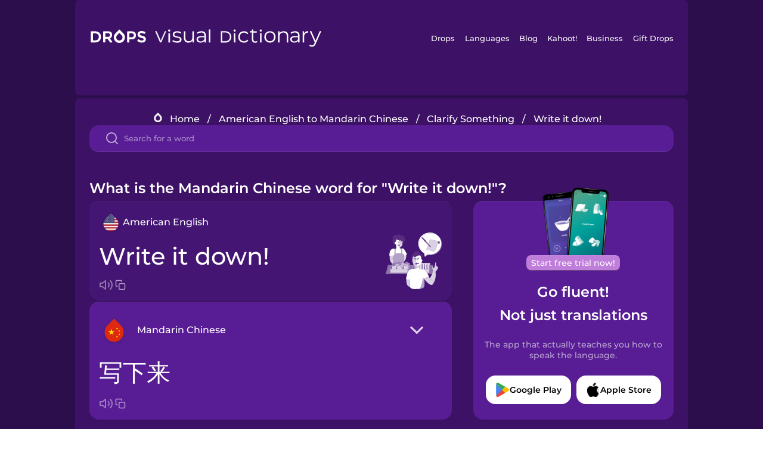

--- FILE ---
content_type: text/html
request_url: https://languagedrops.com/word/en/english/chinese/translate/write_it_down!/
body_size: 11439
content:
<!DOCTYPE html><html lang="en"><head><meta name="generator" content="React Static"/><title data-react-helmet="true">What is the Mandarin Chinese word for &quot;Write it down!&quot;?</title><meta data-react-helmet="true" name="description" content="Are you wondering how to say &quot;Write it down!&quot; in Mandarin Chinese ? &quot;Write it down!&quot; is the equivalent to 写下来 in Mandarin Chinese, and I’m pretty sure you’ve heard it many times before already. It’s also good to know, that 谢谢 means &quot;Thank you&quot; in Mandarin Chinese, as well as &quot;Please&quot; is 请."/><script>(function(w,d,s,l,i){w[l]=w[l]||[];w[l].push({'gtm.start':
new Date().getTime(),event:'gtm.js'});var f=d.getElementsByTagName(s)[0],
j=d.createElement(s),dl=l!='dataLayer'?'&l='+l:'';j.async=true;j.src=
'https://www.googletagmanager.com/gtm.js?id='+i+dl;f.parentNode.insertBefore(j,f);
})(window,document,'script','dataLayer','GTM-NQMMXQR');
window.dataLayer = window.dataLayer || [];function gtag(){window.dataLayer.push(arguments)};gtag('js', new Date());</script><script>
  (function() {
    var script = document.createElement('script');
    script.type = 'text/javascript';
    script.async = true;
    script.setAttribute('data-noptimize', '1');
    script.setAttribute('data-cfasync', 'false');
    script.src = '//scripts.pubnation.com/tags/c6bc3913-5bee-4d60-adca-71ff3c54b07a.js';
    document.head.appendChild(script);
  })();
</script><link rel="preload" as="script" href="/word/templates/vendors~src/pages/Topic/TopicPage~src/pages/Translation/TranslationPage~src/pages/category/categoryP~6614e107.6fff4110.js"/><link rel="preload" as="script" href="/word/templates/src/pages/Topic/TopicPage~src/pages/Translation/TranslationPage~src/pages/category/categoryPage~src/~f0a404ff.3d24626f.js"/><link rel="preload" as="script" href="/word/templates/src/pages/Translation/TranslationPage~src/pages/uiHome/uiHomePage.9691a931.js"/><link rel="preload" as="script" href="/word/templates/src/pages/Translation/TranslationPage.02cd2c1c.js"/><link rel="preload" as="script" href="/word/templates/styles.d149ac83.js"/><link rel="preload" as="script" href="/word/templates/vendors~main.17b8031b.js"/><link rel="preload" as="script" href="/word/main.ba1a7cee.js"/><link rel="preload" as="style" href="/word/styles.d149ac83.css"/><link rel="stylesheet" href="/word/styles.d149ac83.css"/><meta charSet="UTF-8"/><link rel="canonical" href="https://languagedrops.com/word/en/english/chinese/translate/write_it_down!/"/><meta name="apple-itunes-app" content="app-id=939540371"/><link rel="icon" href="/word/assets/icons/favicon.png"/><link rel="shortcut icon" href="/word/assets/icons/favicon.png"/><meta name="viewport" content="width=device-width, initial-scale=1.0, maximum-scale=1.0, minimum-scale=1.0"/></head><body style="visibility:collapse;height:0;width:0;display:none"><noscript><iframe src="https://www.googletagmanager.com/ns.html?id=GTM-NQMMXQR" height="0" width="0" style="display:none;visibility:hidden"></iframe></noscript><div id="root"><div class="main-container"><div class="translation-page-container"><div class="section-container section-last-long-section "><div style="background-image:url(&#x27;/word/assets/icons/logo.svg&#x27;" class="header-container"><div class="header-links"><div class="header-link"><a href="https://languagedrops.com/" class="header-link-link">Drops</a></div><div class="header-link"><a href="https://languagedrops.com/languages" class="header-link-link">Languages</a></div><div class="header-link"><a href="https://languagedrops.com/blog" class="header-link-link">Blog</a></div><div class="header-link"><a href="https://kahoot.com" class="header-link-link">Kahoot!</a></div><div class="header-link"><a href="https://languagedrops.com/business" class="header-link-link">Business</a></div><div class="header-link"><a href="https://languagedrops.com/gift-drops" class="header-link-link">Gift Drops</a></div></div><div class="hamburger"><img src="https://languagedrops.com/word/assets/icons/hamburger.svg"/></div></div></div><div class="section-container section-last-long-section "><div class="sub-header-new-container"><div class="breadcrumb-bar-new-container"><img class="breadcrumb-bar-logo" src="https://languagedrops.com/word/assets/icons/drop.png"/><a title="Home" href="/word/en/" class="breadcrumb-link">Home</a><span class="breadcrumb-bar-separator">/</span><a title="American English to Mandarin Chinese" href="/word/en/english/chinese/" class="breadcrumb-link">American English to Mandarin Chinese</a><span class="breadcrumb-bar-separator">/</span><a title="Clarify Something" href="/word/en/english/chinese/topics/clarify_something/" class="breadcrumb-link">Clarify Something</a><span class="breadcrumb-bar-separator">/</span><span class="breadcrumb-no-link">Write it down!</span></div><div class="ais-InstantSearch__root"><div class="word-search-search-container"><div class="word-search-input-container"><img src="https://languagedrops.com/word/assets/icons/search.svg" class="word-search-input-icon"/><input type="text" class="word-search-input" value="" spellcheck="false" placeholder="Search for a word"/></div></div></div></div><h1 class="translation-page-title">What is the Mandarin Chinese word for &quot;Write it down!&quot;?</h1><div class="translation-container"><div class="translation-words-container"><div class="translation-native"><div class="translation-side"><div class="translation-side-language-container"><img src="https://languagedrops.com/word/assets/icons/languages/flag_drop_english.png" class="translation-side-language-image"/><span class="translation-side-language">American English</span></div><div class="particle-left"><h3 class="particle-text">Write it down!</h3><div class="particle-quick-actions"><div class="particle-speaker"><figure class="speaker-container  speaker-no-sound"><img class="speaker-image" src="https://languagedrops.com/word/assets/icons/speaker.svg"/><audio src="https://content-prod.drops-files.com/v90/sound/mp3/22737d819df01297e166221b4e59dab83ea6d3a9.mp3"></audio></figure></div><img class="particle-copy" src="https://languagedrops.com/word/assets/icons/copy.svg"/></div></div></div><div class="translation-illustration"><img decoding="async" title="Write it down!-写下来" alt="Write it down!-写下来.svg" class="word-image-image" src="https://content-prod.drops-files.com/v90/svg/v17/99d67c3b866baae7f9f15d59b8797b75c3c073a2.svg"/></div></div><div class="translation-foreign"><div class="translation-side"><div class="translation-side-language-container"><div class="drops-button language-selector " style="background-color:#581D94"><div class="language-selector-new-row" style="background-color:#581D94"><div class="language-selector-info " style="background-image:url(/word/assets/icons/languages/flag_drop_chinese.png)">Mandarin Chinese</div><img src="https://languagedrops.com/word/assets/icons/arrow.svg" class="language-selector-arrow "/></div><div class="language-selector-list-new " style="background-color:#581D94"><div class="language-selector-option" style="background-image:url(/word/assets/icons/languages/flag_drop_arabic.png)">Arabic</div><div class="language-selector-option" style="background-image:url(/word/assets/icons/languages/flag_drop_bosnian.png)">Bosnian</div><div class="language-selector-option" style="background-image:url(/word/assets/icons/languages/flag_drop_portuguese.png)">Brazilian Portuguese</div><div class="language-selector-option" style="background-image:url(/word/assets/icons/languages/flag_drop_chineseCantonese.png)">Cantonese Chinese</div><div class="language-selector-option" style="background-image:url(/word/assets/icons/languages/flag_drop_spanish.png)">Castilian Spanish</div><div class="language-selector-option" style="background-image:url(/word/assets/icons/languages/flag_drop_catalan.png)">Catalan</div><div class="language-selector-option" style="background-image:url(/word/assets/icons/languages/flag_drop_croatian.png)">Croatian</div><div class="language-selector-option" style="background-image:url(/word/assets/icons/languages/flag_drop_danish.png)">Danish</div><div class="language-selector-option" style="background-image:url(/word/assets/icons/languages/flag_drop_dutch.png)">Dutch</div><div class="language-selector-option" style="background-image:url(/word/assets/icons/languages/flag_drop_estonian.png)">Estonian</div><div class="language-selector-option" style="background-image:url(/word/assets/icons/languages/flag_drop_portugueseEuropean.png)">European Portuguese</div><div class="language-selector-option" style="background-image:url(/word/assets/icons/languages/flag_drop_finnish.png)">Finnish</div><div class="language-selector-option" style="background-image:url(/word/assets/icons/languages/flag_drop_french.png)">French</div><div class="language-selector-option" style="background-image:url(/word/assets/icons/languages/flag_drop_galician.png)">Galician</div><div class="language-selector-option" style="background-image:url(/word/assets/icons/languages/flag_drop_german.png)">German</div><div class="language-selector-option" style="background-image:url(/word/assets/icons/languages/flag_drop_greek.png)">Greek</div><div class="language-selector-option" style="background-image:url(/word/assets/icons/languages/flag_drop_hebrew.png)">Hebrew</div><div class="language-selector-option" style="background-image:url(/word/assets/icons/languages/flag_drop_hindi.png)">Hindi</div><div class="language-selector-option" style="background-image:url(/word/assets/icons/languages/flag_drop_hungarian.png)">Hungarian</div><div class="language-selector-option" style="background-image:url(/word/assets/icons/languages/flag_drop_icelandic.png)">Icelandic</div><div class="language-selector-option" style="background-image:url(/word/assets/icons/languages/flag_drop_igbo.png)">Igbo</div><div class="language-selector-option" style="background-image:url(/word/assets/icons/languages/flag_drop_indonesian.png)">Indonesian</div><div class="language-selector-option" style="background-image:url(/word/assets/icons/languages/flag_drop_irish.png)">Irish</div><div class="language-selector-option" style="background-image:url(/word/assets/icons/languages/flag_drop_italian.png)">Italian</div><div class="language-selector-option" style="background-image:url(/word/assets/icons/languages/flag_drop_japanese.png)">Japanese</div><div class="language-selector-option" style="background-image:url(/word/assets/icons/languages/flag_drop_korean.png)">Korean</div><div class="language-selector-option" style="background-image:url(/word/assets/icons/languages/flag_drop_chinese.png)">Mandarin Chinese</div><div class="language-selector-option" style="background-image:url(/word/assets/icons/languages/flag_drop_spanishMexican.png)">Mexican Spanish</div><div class="language-selector-option" style="background-image:url(/word/assets/icons/languages/flag_drop_norwegian.png)">Norwegian</div><div class="language-selector-option" style="background-image:url(/word/assets/icons/languages/flag_drop_persian.png)">Persian</div><div class="language-selector-option" style="background-image:url(/word/assets/icons/languages/flag_drop_polish.png)">Polish</div><div class="language-selector-option" style="background-image:url(/word/assets/icons/languages/flag_drop_romanian.png)">Romanian</div><div class="language-selector-option" style="background-image:url(/word/assets/icons/languages/flag_drop_russian.png)">Russian</div><div class="language-selector-option" style="background-image:url(/word/assets/icons/languages/flag_drop_sanskrit.png)">Sanskrit</div><div class="language-selector-option" style="background-image:url(/word/assets/icons/languages/flag_drop_serbian.png)">Serbian</div><div class="language-selector-option" style="background-image:url(/word/assets/icons/languages/flag_drop_swahili.png)">Swahili</div><div class="language-selector-option" style="background-image:url(/word/assets/icons/languages/flag_drop_swedish.png)">Swedish</div><div class="language-selector-option" style="background-image:url(/word/assets/icons/languages/flag_drop_tagalog.png)">Tagalog</div><div class="language-selector-option" style="background-image:url(/word/assets/icons/languages/flag_drop_thai.png)">Thai</div><div class="language-selector-option" style="background-image:url(/word/assets/icons/languages/flag_drop_turkish.png)">Turkish</div><div class="language-selector-option" style="background-image:url(/word/assets/icons/languages/flag_drop_ukrainian.png)">Ukrainian</div><div class="language-selector-option" style="background-image:url(/word/assets/icons/languages/flag_drop_vietnamese.png)">Vietnamese</div><div class="language-selector-option" style="background-image:url(/word/assets/icons/languages/flag_drop_yoruba.png)">Yoruba</div></div><div class="language-selector-open-background closing"></div></div></div><div class="particle-right"><h3 class="particle-text">写下来</h3><div class="particle-quick-actions"><div class="particle-speaker"><figure class="speaker-container  speaker-no-sound"><img class="speaker-image" src="https://languagedrops.com/word/assets/icons/speaker.svg"/><audio src="https://content-prod.drops-files.com/v90/sound/mp3/ce5c64f8c8c4e9ce19d45092a23c493b18a27fab.mp3"></audio></figure></div><img class="particle-copy" src="https://languagedrops.com/word/assets/icons/copy.svg"/></div></div></div></div></div><div class="app-redirect"><img src="https://languagedrops.com/word/assets/icons/mobileAppScreenshot.png" class="app-redirect-screenshot"/><span class="app-redirect-screenshot-title">Start free trial now!</span><div><h1 class="app-redirect-title">Go fluent!</h1><h1 class="app-redirect-title">Not just translations</h1></div><h3 class="app-redirect-description">The app that actually teaches you how to speak the language.</h3><div class="store-buttons-container"><div class="store-buttons-button"><img class="store-buttons-icon" src="https://languagedrops.com/word/assets/icons/google.svg"/><span class="store-buttons-text">Google Play</span></div><div class="store-buttons-button"><img class="store-buttons-icon" src="https://languagedrops.com/word/assets/icons/apple.svg"/><span class="store-buttons-text">Apple Store</span></div></div></div></div></div><div class="section-container section-last-long-section "><h2 class="bites-title">Learn the word in this minigame:</h2><div class="translation-page-bites-iframe-container"><iframe class="translation-page-bites-iframe" src=""></iframe></div></div><div class="section-container section-last-long-section "><div class="section-title-container"><h2 class="section-title">More Clarify Something Vocabulary in Mandarin Chinese</h2></div><div class="topic-container"><div class="topic-header-container"><div class="topic-header-first-word"><span>American English</span></div><img src="https://languagedrops.com/word/assets/icons/swapper.svg" class="topic-header-arrow"/><div class="topic-header-second-word"><span>Mandarin Chinese</span></div></div><div class="topic-new-row-wrapper"><a class="topic-new-row" href="/word/en/english/chinese/translate/thank_you"><div class="topic-new-row-translation-container"><div class="topic-new-row-languages-wrapper"><div class="topic-new-row-language-container"><img src="https://languagedrops.com/word/assets/icons/languages/flag_drop_english.png" class="topic-new-row-language-image"/><span class="topic-new-row-language">thank you</span></div><div class="topic-new-row-language-container-foreign"><img src="https://languagedrops.com/word/assets/icons/languages/flag_drop_chinese.png" class="topic-new-row-language-image"/><span class="topic-new-row-language">谢谢</span></div></div><div class="topic-new-row-illustration"><img decoding="async" title="thank you-谢谢" alt="thank you-谢谢.svg" class="word-image-image" src="https://content-prod.drops-files.com/v90/svg/v17/f12ae9c311e0406fd6add7d71b7f4e5ba2de072b.svg"/></div></div><div class="topic-new-row-quick-actions"><div class="topic-new-row-speaker"><figure class="speaker-container  speaker-no-sound"><img class="speaker-image" src="https://languagedrops.com/word/assets/icons/speaker.svg"/><audio src="https://content-prod.drops-files.com/v90/sound/mp3/f739eacc78fd6daf6f18453cdaf37d4f45f2a131.mp3"></audio></figure></div><div class="topic-new-row-row-center"><img class="topic-new-row-copy" src="https://languagedrops.com/word/assets/icons/copy.svg"/><img class="topic-new-row-share" src="https://languagedrops.com/word/assets/icons/share.svg"/></div></div></a><a class="topic-new-row" href="/word/en/english/chinese/translate/please"><div class="topic-new-row-translation-container"><div class="topic-new-row-languages-wrapper"><div class="topic-new-row-language-container"><img src="https://languagedrops.com/word/assets/icons/languages/flag_drop_english.png" class="topic-new-row-language-image"/><span class="topic-new-row-language">please</span></div><div class="topic-new-row-language-container-foreign"><img src="https://languagedrops.com/word/assets/icons/languages/flag_drop_chinese.png" class="topic-new-row-language-image"/><span class="topic-new-row-language">请</span></div></div><div class="topic-new-row-illustration"><img decoding="async" title="please-请" alt="please-请.svg" class="word-image-image" src="https://content-prod.drops-files.com/v90/svg/v17/7ae7d029dfcd6f7ed2959779479143403f9499fe.svg"/></div></div><div class="topic-new-row-quick-actions"><div class="topic-new-row-speaker"><figure class="speaker-container  speaker-no-sound"><img class="speaker-image" src="https://languagedrops.com/word/assets/icons/speaker.svg"/><audio src="https://content-prod.drops-files.com/v90/sound/mp3/060f3520133e114e129d880f04851929ff706631.mp3"></audio></figure></div><div class="topic-new-row-row-center"><img class="topic-new-row-copy" src="https://languagedrops.com/word/assets/icons/copy.svg"/><img class="topic-new-row-share" src="https://languagedrops.com/word/assets/icons/share.svg"/></div></div></a><a class="topic-new-row" href="/word/en/english/chinese/translate/no_problem!"><div class="topic-new-row-translation-container"><div class="topic-new-row-languages-wrapper"><div class="topic-new-row-language-container"><img src="https://languagedrops.com/word/assets/icons/languages/flag_drop_english.png" class="topic-new-row-language-image"/><span class="topic-new-row-language">No problem!</span></div><div class="topic-new-row-language-container-foreign"><img src="https://languagedrops.com/word/assets/icons/languages/flag_drop_chinese.png" class="topic-new-row-language-image"/><span class="topic-new-row-language">没问题</span></div></div><div class="topic-new-row-illustration"><img decoding="async" title="No problem!-没问题" alt="No problem!-没问题.svg" class="word-image-image" src="https://content-prod.drops-files.com/v90/svg/v17/afd47dc0dcfe3608eb1dc2ae48cae102bdab725a.svg"/></div></div><div class="topic-new-row-quick-actions"><div class="topic-new-row-speaker"><figure class="speaker-container  speaker-no-sound"><img class="speaker-image" src="https://languagedrops.com/word/assets/icons/speaker.svg"/><audio src="https://content-prod.drops-files.com/v90/sound/mp3/6b5b03b394586ed65adeccfdde2a83c36bd63271.mp3"></audio></figure></div><div class="topic-new-row-row-center"><img class="topic-new-row-copy" src="https://languagedrops.com/word/assets/icons/copy.svg"/><img class="topic-new-row-share" src="https://languagedrops.com/word/assets/icons/share.svg"/></div></div></a><a class="topic-new-row" href="/word/en/english/chinese/translate/do_you_understand?"><div class="topic-new-row-translation-container"><div class="topic-new-row-languages-wrapper"><div class="topic-new-row-language-container"><img src="https://languagedrops.com/word/assets/icons/languages/flag_drop_english.png" class="topic-new-row-language-image"/><span class="topic-new-row-language">Do you understand?</span></div><div class="topic-new-row-language-container-foreign"><img src="https://languagedrops.com/word/assets/icons/languages/flag_drop_chinese.png" class="topic-new-row-language-image"/><span class="topic-new-row-language">你明白吗？</span></div></div><div class="topic-new-row-illustration"><img decoding="async" title="Do you understand?-你明白吗？" alt="Do you understand?-你明白吗？.svg" class="word-image-image" src="https://content-prod.drops-files.com/v90/svg/v17/379fa1c59a492488de29fe4c34a92a98cab49a67.svg"/></div></div><div class="topic-new-row-quick-actions"><div class="topic-new-row-speaker"><figure class="speaker-container  speaker-no-sound"><img class="speaker-image" src="https://languagedrops.com/word/assets/icons/speaker.svg"/><audio src="https://content-prod.drops-files.com/v90/sound/mp3/996a8564e5ffe8833baf1151bc27bdd225b4ae7d.mp3"></audio></figure></div><div class="topic-new-row-row-center"><img class="topic-new-row-copy" src="https://languagedrops.com/word/assets/icons/copy.svg"/><img class="topic-new-row-share" src="https://languagedrops.com/word/assets/icons/share.svg"/></div></div></a><a class="topic-new-row" href="/word/en/english/chinese/translate/what&#x27;s_this_called?"><div class="topic-new-row-translation-container"><div class="topic-new-row-languages-wrapper"><div class="topic-new-row-language-container"><img src="https://languagedrops.com/word/assets/icons/languages/flag_drop_english.png" class="topic-new-row-language-image"/><span class="topic-new-row-language">What&#x27;s this called?</span></div><div class="topic-new-row-language-container-foreign"><img src="https://languagedrops.com/word/assets/icons/languages/flag_drop_chinese.png" class="topic-new-row-language-image"/><span class="topic-new-row-language">这叫什么？</span></div></div><div class="topic-new-row-illustration"><img decoding="async" title="What&#x27;s this called?-这叫什么？" alt="What&#x27;s this called?-这叫什么？.svg" class="word-image-image" src="https://content-prod.drops-files.com/v90/svg/v17/6a7d25a5a7a339818f1be1e9abdf23a65e00df12.svg"/></div></div><div class="topic-new-row-quick-actions"><div class="topic-new-row-speaker"><figure class="speaker-container  speaker-no-sound"><img class="speaker-image" src="https://languagedrops.com/word/assets/icons/speaker.svg"/><audio src="https://content-prod.drops-files.com/v90/sound/mp3/6b9ddfe7998ada81c0f5fc426880b262eb7f639a.mp3"></audio></figure></div><div class="topic-new-row-row-center"><img class="topic-new-row-copy" src="https://languagedrops.com/word/assets/icons/copy.svg"/><img class="topic-new-row-share" src="https://languagedrops.com/word/assets/icons/share.svg"/></div></div></a><a class="topic-new-row" href="/word/en/english/chinese/translate/can_you_repeat_that?"><div class="topic-new-row-translation-container"><div class="topic-new-row-languages-wrapper"><div class="topic-new-row-language-container"><img src="https://languagedrops.com/word/assets/icons/languages/flag_drop_english.png" class="topic-new-row-language-image"/><span class="topic-new-row-language">Can you repeat that?</span></div><div class="topic-new-row-language-container-foreign"><img src="https://languagedrops.com/word/assets/icons/languages/flag_drop_chinese.png" class="topic-new-row-language-image"/><span class="topic-new-row-language">你能重复一下吗？</span></div></div><div class="topic-new-row-illustration"><img decoding="async" title="Can you repeat that?-你能重复一下吗？" alt="Can you repeat that?-你能重复一下吗？.svg" class="word-image-image" src="https://content-prod.drops-files.com/v90/svg/v17/1e11c6e7ce24a9fcda28d312bf8c27f32fd43515.svg"/></div></div><div class="topic-new-row-quick-actions"><div class="topic-new-row-speaker"><figure class="speaker-container  speaker-no-sound"><img class="speaker-image" src="https://languagedrops.com/word/assets/icons/speaker.svg"/><audio src="https://content-prod.drops-files.com/v90/sound/mp3/2d9620f48b1143cfd6c6c81ee597cc76e8cd87b8.mp3"></audio></figure></div><div class="topic-new-row-row-center"><img class="topic-new-row-copy" src="https://languagedrops.com/word/assets/icons/copy.svg"/><img class="topic-new-row-share" src="https://languagedrops.com/word/assets/icons/share.svg"/></div></div></a><a class="topic-new-row" href="/word/en/english/chinese/translate/sorry!"><div class="topic-new-row-translation-container"><div class="topic-new-row-languages-wrapper"><div class="topic-new-row-language-container"><img src="https://languagedrops.com/word/assets/icons/languages/flag_drop_english.png" class="topic-new-row-language-image"/><span class="topic-new-row-language">Sorry!</span></div><div class="topic-new-row-language-container-foreign"><img src="https://languagedrops.com/word/assets/icons/languages/flag_drop_chinese.png" class="topic-new-row-language-image"/><span class="topic-new-row-language">对不起</span></div></div><div class="topic-new-row-illustration"><img decoding="async" title="Sorry!-对不起" alt="Sorry!-对不起.svg" class="word-image-image" src="https://content-prod.drops-files.com/v90/svg/v17/0ab57ea7cf054691458518379f154b90904f11a9.svg"/></div></div><div class="topic-new-row-quick-actions"><div class="topic-new-row-speaker"><figure class="speaker-container  speaker-no-sound"><img class="speaker-image" src="https://languagedrops.com/word/assets/icons/speaker.svg"/><audio src="https://content-prod.drops-files.com/v90/sound/mp3/555252629ba349902c8d027bac190a6c357a040d.mp3"></audio></figure></div><div class="topic-new-row-row-center"><img class="topic-new-row-copy" src="https://languagedrops.com/word/assets/icons/copy.svg"/><img class="topic-new-row-share" src="https://languagedrops.com/word/assets/icons/share.svg"/></div></div></a><a class="topic-new-row" href="/word/en/english/chinese/translate/do_you_speak_english?"><div class="topic-new-row-translation-container"><div class="topic-new-row-languages-wrapper"><div class="topic-new-row-language-container"><img src="https://languagedrops.com/word/assets/icons/languages/flag_drop_english.png" class="topic-new-row-language-image"/><span class="topic-new-row-language">Do you speak English?</span></div><div class="topic-new-row-language-container-foreign"><img src="https://languagedrops.com/word/assets/icons/languages/flag_drop_chinese.png" class="topic-new-row-language-image"/><span class="topic-new-row-language">NOTAVAILABLE</span></div></div><div class="topic-new-row-illustration"><img decoding="async" title="Do you speak English?-NOTAVAILABLE" alt="Do you speak English?-NOTAVAILABLE.svg" class="word-image-image" src="https://content-prod.drops-files.com/v90/svg/v17/730d7d1a5442c9bb917431b76e08972917d20dd7.svg"/></div></div><div class="topic-new-row-quick-actions"><div class="topic-new-row-speaker"><figure class="speaker-container  speaker-no-sound"><img class="speaker-image" src="https://languagedrops.com/word/assets/icons/speaker.svg"/><audio src="https://content-prod.drops-files.com/v90/sound/mp3/b4f7a41f1b5f6098b7f18874b06edc0127739841.mp3"></audio></figure></div><div class="topic-new-row-row-center"><img class="topic-new-row-copy" src="https://languagedrops.com/word/assets/icons/copy.svg"/><img class="topic-new-row-share" src="https://languagedrops.com/word/assets/icons/share.svg"/></div></div></a><a class="topic-new-row" href="/word/en/english/chinese/translate/excuse_me!"><div class="topic-new-row-translation-container"><div class="topic-new-row-languages-wrapper"><div class="topic-new-row-language-container"><img src="https://languagedrops.com/word/assets/icons/languages/flag_drop_english.png" class="topic-new-row-language-image"/><span class="topic-new-row-language">Excuse me!</span></div><div class="topic-new-row-language-container-foreign"><img src="https://languagedrops.com/word/assets/icons/languages/flag_drop_chinese.png" class="topic-new-row-language-image"/><span class="topic-new-row-language">劳驾</span></div></div><div class="topic-new-row-illustration"><img decoding="async" title="Excuse me!-劳驾" alt="Excuse me!-劳驾.svg" class="word-image-image" src="https://content-prod.drops-files.com/v90/svg/v17/7c6f1142eb280638d81508e9897582078f30c2ae.svg"/></div></div><div class="topic-new-row-quick-actions"><div class="topic-new-row-speaker"><figure class="speaker-container  speaker-no-sound"><img class="speaker-image" src="https://languagedrops.com/word/assets/icons/speaker.svg"/><audio src="https://content-prod.drops-files.com/v90/sound/mp3/f8a37af0b61a9321d3085f66fbf42c534c127010.mp3"></audio></figure></div><div class="topic-new-row-row-center"><img class="topic-new-row-copy" src="https://languagedrops.com/word/assets/icons/copy.svg"/><img class="topic-new-row-share" src="https://languagedrops.com/word/assets/icons/share.svg"/></div></div></a><a class="topic-new-row" href="/word/en/english/chinese/translate/you&#x27;re_welcome!"><div class="topic-new-row-translation-container"><div class="topic-new-row-languages-wrapper"><div class="topic-new-row-language-container"><img src="https://languagedrops.com/word/assets/icons/languages/flag_drop_english.png" class="topic-new-row-language-image"/><span class="topic-new-row-language">You&#x27;re welcome!</span></div><div class="topic-new-row-language-container-foreign"><img src="https://languagedrops.com/word/assets/icons/languages/flag_drop_chinese.png" class="topic-new-row-language-image"/><span class="topic-new-row-language">不客气</span></div></div><div class="topic-new-row-illustration"><img decoding="async" title="You&#x27;re welcome!-不客气" alt="You&#x27;re welcome!-不客气.svg" class="word-image-image" src="https://content-prod.drops-files.com/v90/svg/v17/5f7a86044d4652bfbf4ceebb1bce7fd93dfce76c.svg"/></div></div><div class="topic-new-row-quick-actions"><div class="topic-new-row-speaker"><figure class="speaker-container  speaker-no-sound"><img class="speaker-image" src="https://languagedrops.com/word/assets/icons/speaker.svg"/><audio src="https://content-prod.drops-files.com/v90/sound/mp3/9c2262ac2c4fe9acefbfef81ad7fbe2e0d39fca2.mp3"></audio></figure></div><div class="topic-new-row-row-center"><img class="topic-new-row-copy" src="https://languagedrops.com/word/assets/icons/copy.svg"/><img class="topic-new-row-share" src="https://languagedrops.com/word/assets/icons/share.svg"/></div></div></a><a class="topic-new-row" href="/word/en/english/chinese/translate/can_you_help_me?"><div class="topic-new-row-translation-container"><div class="topic-new-row-languages-wrapper"><div class="topic-new-row-language-container"><img src="https://languagedrops.com/word/assets/icons/languages/flag_drop_english.png" class="topic-new-row-language-image"/><span class="topic-new-row-language">Can you help me?</span></div><div class="topic-new-row-language-container-foreign"><img src="https://languagedrops.com/word/assets/icons/languages/flag_drop_chinese.png" class="topic-new-row-language-image"/><span class="topic-new-row-language">你能帮帮我吗？</span></div></div><div class="topic-new-row-illustration"><img decoding="async" title="Can you help me?-你能帮帮我吗？" alt="Can you help me?-你能帮帮我吗？.svg" class="word-image-image" src="https://content-prod.drops-files.com/v90/svg/v17/3a8008618879e248d5c150a1b958942c8b561380.svg"/></div></div><div class="topic-new-row-quick-actions"><div class="topic-new-row-speaker"><figure class="speaker-container  speaker-no-sound"><img class="speaker-image" src="https://languagedrops.com/word/assets/icons/speaker.svg"/><audio src="https://content-prod.drops-files.com/v90/sound/mp3/f2ec93490ccf570562256dcb14e2de81fc4c62cd.mp3"></audio></figure></div><div class="topic-new-row-row-center"><img class="topic-new-row-copy" src="https://languagedrops.com/word/assets/icons/copy.svg"/><img class="topic-new-row-share" src="https://languagedrops.com/word/assets/icons/share.svg"/></div></div></a></div></div></div><div class="section-container section-last-long-section "><div class="section-container section-last-long-section "><div class="section-title-container"><h2 class="section-title">How to say &quot;Write it down!&quot; in Mandarin Chinese and in 45 More languages.</h2></div><div class="word-in-other-languages-container"><span class="fancy-language-new-container">Hungarian</span><span class="word-in-other-languages-word">Írja le!</span></div><div class="word-in-other-languages-container"><span class="fancy-language-new-container">Korean</span><span class="word-in-other-languages-word">쓰다</span></div><div class="word-in-other-languages-container"><span class="fancy-language-new-container">Castilian Spanish</span><span class="word-in-other-languages-word">Escríbelo.</span></div><div class="word-in-other-languages-container"><span class="fancy-language-new-container">Japanese</span><span class="word-in-other-languages-word">かいてください</span></div><div class="word-in-other-languages-container"><span class="fancy-language-new-container">French</span><span class="word-in-other-languages-word">Écrivez-le !</span></div><div class="word-in-other-languages-container"><span class="fancy-language-new-container">Italian</span><span class="word-in-other-languages-word">scrivermelo</span></div><div class="word-in-other-languages-container"><span class="fancy-language-new-container">German</span><span class="word-in-other-languages-word">Schreiben Sie es auf!</span></div><div class="word-in-other-languages-container"><span class="fancy-language-new-container">Russian</span><span class="word-in-other-languages-word">Запиши это!</span></div><div class="word-in-other-languages-container"><span class="fancy-language-new-container">Brazilian Portuguese</span><span class="word-in-other-languages-word">Anote!</span></div><div class="word-in-other-languages-container"><span class="fancy-language-new-container">Hebrew</span><span class="word-in-other-languages-word">כתבי את זה</span></div><div class="word-in-other-languages-container"><span class="fancy-language-new-container">Arabic</span><span class="word-in-other-languages-word">اكتب هذا</span></div><div class="word-in-other-languages-container"><span class="fancy-language-new-container">Turkish</span><span class="word-in-other-languages-word">Yaz!</span></div><div class="word-in-other-languages-container"><span class="fancy-language-new-container">Danish</span><span class="word-in-other-languages-word">Skriv det ned!</span></div><div class="word-in-other-languages-container"><span class="fancy-language-new-container">Swedish</span><span class="word-in-other-languages-word">skriva det</span></div><div class="word-in-other-languages-container"><span class="fancy-language-new-container">Norwegian</span><span class="word-in-other-languages-word">Skriv det ned</span></div><div class="word-in-other-languages-container"><span class="fancy-language-new-container">Hindi</span><span class="word-in-other-languages-word">लिख कर दें</span></div><div class="word-in-other-languages-container"><span class="fancy-language-new-container">Tagalog</span><span class="word-in-other-languages-word">isulat mo ito</span></div><div class="word-in-other-languages-container"><span class="fancy-language-new-container">Vietnamese</span><span class="word-in-other-languages-word">viết lại</span></div><div class="word-in-other-languages-container"><span class="fancy-language-new-container">Dutch</span><span class="word-in-other-languages-word">opschrijven</span></div><div class="word-in-other-languages-container"><span class="fancy-language-new-container">Icelandic</span><span class="word-in-other-languages-word">Skrifaðu það niður!</span></div><div class="word-in-other-languages-container"><span class="fancy-language-new-container">Indonesian</span><span class="word-in-other-languages-word">Tolong tuliskan!</span></div><div class="word-in-other-languages-container"><span class="fancy-language-new-container">British English</span><span class="word-in-other-languages-word">Write it down!</span></div><div class="word-in-other-languages-container"><span class="fancy-language-new-container">Mexican Spanish</span><span class="word-in-other-languages-word">escríbalo</span></div><div class="word-in-other-languages-container"><span class="fancy-language-new-container">European Portuguese</span><span class="word-in-other-languages-word">Anote.</span></div><div class="word-in-other-languages-container"><span class="fancy-language-new-container">Cantonese Chinese</span><span class="word-in-other-languages-word">寫下來！</span></div><div class="word-in-other-languages-container"><span class="fancy-language-new-container">Thai</span><span class="word-in-other-languages-word">ช่วยเขียนให้หน่อยค่ะ</span></div><div class="word-in-other-languages-container"><span class="fancy-language-new-container">Polish</span><span class="word-in-other-languages-word">Zapisz.</span></div><div class="word-in-other-languages-container"><span class="fancy-language-new-container">Greek</span><span class="word-in-other-languages-word">Γράψ&#x27; το!</span></div><div class="word-in-other-languages-container"><span class="fancy-language-new-container">Finnish</span><span class="word-in-other-languages-word">Kirjoita se!</span></div><div class="word-in-other-languages-container"><span class="fancy-language-new-container">Persian</span><span class="word-in-other-languages-word">آن را بنویسید!</span></div><div class="word-in-other-languages-container"><span class="fancy-language-new-container">Estonian</span><span class="word-in-other-languages-word">Pange kirja!</span></div><div class="word-in-other-languages-container"><span class="fancy-language-new-container">Croatian</span><span class="word-in-other-languages-word">Zapišite!</span></div><div class="word-in-other-languages-container"><span class="fancy-language-new-container">Serbian</span><span class="word-in-other-languages-word">Запишите!</span></div><div class="word-in-other-languages-container"><span class="fancy-language-new-container">Bosnian</span><span class="word-in-other-languages-word">Zapišite</span></div><div class="word-in-other-languages-container"><span class="fancy-language-new-container">Swahili</span><span class="word-in-other-languages-word">Iandike!</span></div><div class="word-in-other-languages-container"><span class="fancy-language-new-container">Yoruba</span><span class="word-in-other-languages-word">Kọ ọ́ sílẹ̀!</span></div><div class="word-in-other-languages-container"><span class="fancy-language-new-container">Igbo</span><span class="word-in-other-languages-word">Detuo ya!</span></div><div class="word-in-other-languages-container"><span class="fancy-language-new-container">Ukrainian</span><span class="word-in-other-languages-word">Запишіть!</span></div><div class="word-in-other-languages-container"><span class="fancy-language-new-container">Catalan</span><span class="word-in-other-languages-word">Escriu-ho.</span></div><div class="word-in-other-languages-container"><span class="fancy-language-new-container">Galician</span><span class="word-in-other-languages-word">Escríbeo.</span></div><div class="word-in-other-languages-container"><span class="fancy-language-new-container">Irish</span><span class="word-in-other-languages-word">Scríobh síos é!</span></div></div></div><div class="section-container section-last-long-section "><div class="section-title-container"><h2 class="section-title">Other interesting topics in Mandarin Chinese</h2></div><div class="two-columns-grid-main-container"><div class="two-columns-grid-column1"><div class="two-columns-grid-related-word-container"><div class="linkable-words-container-word-container"><a title="Making an Impact" href="/word/en/english/chinese/topics/making_an_impact/" class="linkable-word-box-container"><div class="linkable-word-box-image-container"><img decoding="async" class="word-image-image" src="https://content-prod.drops-files.com/v90/svg/v17/24458a9a04de9ef0f4fe4aff77e34c51eb71808a.svg"/></div><h2 class="linkable-word-box-text">Making an Impact</h2></a></div></div><div class="two-columns-grid-related-word-container"><div class="linkable-words-container-word-container"><a title="Animal Sounds" href="/word/en/english/chinese/topics/animal_sounds/" class="linkable-word-box-container"><div class="linkable-word-box-image-container"><img decoding="async" class="word-image-image" src="https://content-prod.drops-files.com/v90/svg/v17/ad0f00ca107ec9f7c45b8c1c544e4d41d0cdf390.svg"/></div><h2 class="linkable-word-box-text">Animal Sounds</h2></a></div></div><div class="two-columns-grid-related-word-container"><div class="linkable-words-container-word-container"><a title="Winter" href="/word/en/english/chinese/topics/winter/" class="linkable-word-box-container"><div class="linkable-word-box-image-container"><img decoding="async" class="word-image-image" src="https://content-prod.drops-files.com/v90/svg/v17/aa81b744b3f96ac66d2cc4a418e0f257cd14aad3.svg"/></div><h2 class="linkable-word-box-text">Winter</h2></a></div></div></div><div class="two-columns-grid-column2"><div class="two-columns-grid-related-word-container"><div class="linkable-words-container-word-container"><a title="Fall" href="/word/en/english/chinese/topics/fall/" class="linkable-word-box-container"><div class="linkable-word-box-image-container"><img decoding="async" class="word-image-image" src="https://content-prod.drops-files.com/v90/svg/v17/552d99ba5c1b02e1020ffa6537f9276526b6b06c.svg"/></div><h2 class="linkable-word-box-text">Fall</h2></a></div></div><div class="two-columns-grid-related-word-container"><div class="linkable-words-container-word-container"><a title="My Family" href="/word/en/english/chinese/topics/my_family/" class="linkable-word-box-container"><div class="linkable-word-box-image-container"><img decoding="async" class="word-image-image" src="https://content-prod.drops-files.com/v90/svg/v17/4e29c966d0996294745b4f7ea1feaa2045117133.svg"/></div><h2 class="linkable-word-box-text">My Family</h2></a></div></div><div class="two-columns-grid-related-word-container"><div class="linkable-words-container-word-container"><a title="Verbs: I am a student" href="/word/en/english/chinese/topics/verbs__i_am_a_student/" class="linkable-word-box-container"><div class="linkable-word-box-image-container"><img decoding="async" class="word-image-image" src="https://content-prod.drops-files.com/v90/svg/v17/59482a64125dbfc625a196c6ea3f8f357e86e4da.svg"/></div><h2 class="linkable-word-box-text">Verbs: I am a student</h2></a></div></div></div></div></div><div class="footer-container"><div class="section-container section-last-long-section "><div class="section-title-container"><h2 class="section-title">Ready to learn Mandarin Chinese?</h2><h2 class="subtitle">Language Drops is a fun, visual language learning app. Learn Mandarin Chinese free today.</h2></div><div class="footer-banner"><div class="download-banner-container"><div class="qr-download-container"><div class="qr-download"><canvas id="react-qrcode-logo" height="170" width="170" style="height:170px;width:170px"></canvas></div></div><div class="download-banner"><a class="download-button  drops-button-small" style="background-image:url(&#x27;/word/assets/images/drops-appstore-1.svg&#x27;);opacity:1" href="https://apps.apple.com/us/app/language-learning-games-drops/id939540371"></a><a class="download-button  drops-button-small" style="background-image:url(&#x27;/word/assets/images/drops-google-play-1.svg&#x27;);opacity:1" href="https://play.google.com/store/apps/details?id=com.languagedrops.drops.international&amp;hl=en"></a></div></div></div></div></div></div></div></div><div class="site-footer-container"><div class="footer-section-v2"><div class="wrapper w-container"><div class="footer-v2"><div class="footer-logo"><h4 class="heading-39"><span class="text-span-3">Drops</span></h4><ul role="list" class="list-4"><li class="list-item-5"><a href="/word/about" class="link-3">About</a></li><li class="list-item-6"><a href="/word/blog" class="link-4">Blog</a></li><li class="list-item-6"><a href="https://app.languagedrops.com/" class="link-4" target="_blank">Try Drops</a></li><li class="list-item"><a href="https://languagedrops.com/business" class="link-4" target="_blank">Drops for Business</a></li><li class="list-item"><a href="https://languagedrops.com/word/en" target="_blank" class="link-6">Visual Dictionary (Word Drops)</a></li><li class="list-item"><a href="/word/language-resources" target="_blank" class="link-7">Recommended Resources</a></li><li class="list-item-2"><a href="https://languagedrops.com/gift-drops" class="link-10">Gift Drops</a></li><li class="list-item-2"><a href="https://app.languagedrops.com/#/purchase/gift/redeem" target="_blank" class="link-10">Redeem Gift</a></li><li class="list-item-2"><a href="/word/press" class="link-10">Press</a></li><li class="list-item"><a href="https://drops.workable.com/" target="_blank" class="link-8">Join Us</a></li><li class="list-item"><a href="https://planblabs.shortlist.co/portal/" target="_blank" class="link-8">Join Our Translator Team</a></li><li class="list-item"><a href="https://languagedrops.com/affiliates" target="_blank" class="link-8">Affiliates</a></li><li class="list-item"><a href="https://languagedrops.com/support" target="_blank" class="link-8">Help and FAQ</a></li></ul><a href="https://twitter.com/language_drops" target="_blank" class="social-button left-button w-inline-block"><img src="https://assets.website-files.com/5ccc2cf8c370bd68bba42321/5d934dd71d15376892b341a7_Twitter_social_icon.png" alt="Visit Drops on Twitter" class="social-icon"/></a><a href="https://www.facebook.com/LearnwithDrops/" target="_blank" class="social-button middle-button w-inline-block"><img src="https://assets.website-files.com/5ccc2cf8c370bd68bba42321/5d934dd7232e366d48a5ccd8_Facebook_social_icon.png" alt="Visit Drops on Facebook" class="social-icon"/></a><a href="https://www.instagram.com/language_drops/" target="_blank" class="social-button right-button w-inline-block"><img src="https://assets.website-files.com/5ccc2cf8c370bd68bba42321/5d934dd76b517d28614f60c3_Instagram_social_icon.png" alt="Visit Drops on Instagram" class="social-icon"/></a></div><div class="footer-right-links"><h4 class="heading-2"><span class="text-span-4">Drops Courses</span></h4><div class="w-dyn-list"><div role="list" class="collection-list-4 w-dyn-items w-row"><div role="listitem" class="collection-item-2 w-dyn-item w-col w-col-6"><a href="https://languagedrops.com/language/learn-ainu" class="link-2">Learn Ainu</a></div><div role="listitem" class="collection-item-2 w-dyn-item w-col w-col-6"><a href="https://languagedrops.com/language/learn-american-english" class="link-2">Learn American English</a></div><div role="listitem" class="collection-item-2 w-dyn-item w-col w-col-6"><a href="https://languagedrops.com/language/learn-arabic" class="link-2">Learn Arabic</a></div><div role="listitem" class="collection-item-2 w-dyn-item w-col w-col-6"><a href="https://languagedrops.com/language/learn-brazilian-portuguese" class="link-2">Learn Brazilian Portuguese</a></div><div role="listitem" class="collection-item-2 w-dyn-item w-col w-col-6"><a href="https://languagedrops.com/language/learn-british-english" class="link-2">Learn British English</a></div><div role="listitem" class="collection-item-2 w-dyn-item w-col w-col-6"><a href="https://languagedrops.com/language/learn-cantonese" class="link-2">Learn Cantonese</a></div><div role="listitem" class="collection-item-2 w-dyn-item w-col w-col-6"><a href="https://languagedrops.com/language/learn-castilian-spanish" class="link-2">Learn Castilian Spanish</a></div><div role="listitem" class="collection-item-2 w-dyn-item w-col w-col-6"><a href="https://languagedrops.com/language/learn-danish" class="link-2">Learn Danish</a></div><div role="listitem" class="collection-item-2 w-dyn-item w-col w-col-6"><a href="https://languagedrops.com/language/learn-dutch" class="link-2">Learn Dutch</a></div><div role="listitem" class="collection-item-2 w-dyn-item w-col w-col-6"><a href="https://languagedrops.com/language/learn-esperanto" class="link-2">Learn Esperanto</a></div><div role="listitem" class="collection-item-2 w-dyn-item w-col w-col-6"><a href="https://languagedrops.com/language/learn-european-portuguese" class="link-2">Learn European Portuguese</a></div><div role="listitem" class="collection-item-2 w-dyn-item w-col w-col-6"><a href="https://languagedrops.com/language/learn-finnish" class="link-2">Learn Finnish</a></div><div role="listitem" class="collection-item-2 w-dyn-item w-col w-col-6"><a href="https://languagedrops.com/language/learn-french" class="link-2">Learn French</a></div><div role="listitem" class="collection-item-2 w-dyn-item w-col w-col-6"><a href="https://languagedrops.com/language/learn-german" class="link-2">Learn German</a></div><div role="listitem" class="collection-item-2 w-dyn-item w-col w-col-6"><a href="https://languagedrops.com/language/learn-greek" class="link-2">Learn Greek</a></div><div role="listitem" class="collection-item-2 w-dyn-item w-col w-col-6"><a href="https://languagedrops.com/language/learn-hawaiian" class="link-2">Learn Hawaiian</a></div><div role="listitem" class="collection-item-2 w-dyn-item w-col w-col-6"><a href="https://languagedrops.com/language/learn-hebrew" class="link-2">Learn Hebrew</a></div><div role="listitem" class="collection-item-2 w-dyn-item w-col w-col-6"><a href="https://languagedrops.com/language/learn-hindi" class="link-2">Learn Hindi</a></div><div role="listitem" class="collection-item-2 w-dyn-item w-col w-col-6"><a href="https://languagedrops.com/language/learn-hungarian" class="link-2">Learn Hungarian</a></div><div role="listitem" class="collection-item-2 w-dyn-item w-col w-col-6"><a href="https://languagedrops.com/language/learn-icelandic" class="link-2">Learn Icelandic</a></div><div role="listitem" class="collection-item-2 w-dyn-item w-col w-col-6"><a href="https://languagedrops.com/language/learn-indonesian" class="link-2">Learn Indonesian</a></div><div role="listitem" class="collection-item-2 w-dyn-item w-col w-col-6"><a href="https://languagedrops.com/language/learn-italian" class="link-2">Learn Italian</a></div><div role="listitem" class="collection-item-2 w-dyn-item w-col w-col-6"><a href="https://languagedrops.com/language/learn-japanese" class="link-2">Learn Japanese</a></div><div role="listitem" class="collection-item-2 w-dyn-item w-col w-col-6"><a href="https://languagedrops.com/language/learn-korean" class="link-2">Learn Korean</a></div><div role="listitem" class="collection-item-2 w-dyn-item w-col w-col-6"><a href="https://languagedrops.com/language/learn-mandarin-chinese" class="link-2">Learn Mandarin (Chinese)</a></div><div role="listitem" class="collection-item-2 w-dyn-item w-col w-col-6"><a href="https://languagedrops.com/language/learn-maori" class="link-2">Learn Maori</a></div><div role="listitem" class="collection-item-2 w-dyn-item w-col w-col-6"><a href="https://languagedrops.com/language/learn-mexican-spanish" class="link-2">Learn Mexican Spanish</a></div><div role="listitem" class="collection-item-2 w-dyn-item w-col w-col-6"><a href="https://languagedrops.com/language/learn-norwegian" class="link-2">Learn Norwegian</a></div><div role="listitem" class="collection-item-2 w-dyn-item w-col w-col-6"><a href="https://languagedrops.com/language/learn-polish" class="link-2">Learn Polish</a></div><div role="listitem" class="collection-item-2 w-dyn-item w-col w-col-6"><a href="https://languagedrops.com/language/learn-russian" class="link-2">Learn Russian</a></div><div role="listitem" class="collection-item-2 w-dyn-item w-col w-col-6"><a href="https://languagedrops.com/language/learn-samoan" class="link-2">Learn Samoan</a></div><div role="listitem" class="collection-item-2 w-dyn-item w-col w-col-6"><a href="https://languagedrops.com/language/learn-swedish" class="link-2">Learn Swedish</a></div><div role="listitem" class="collection-item-2 w-dyn-item w-col w-col-6"><a href="https://languagedrops.com/language/learn-tagalog" class="link-2">Learn Tagalog</a></div><div role="listitem" class="collection-item-2 w-dyn-item w-col w-col-6"><a href="https://languagedrops.com/language/learn-thai" class="link-2">Learn Thai</a></div><div role="listitem" class="collection-item-2 w-dyn-item w-col w-col-6"><a href="https://languagedrops.com/language/learn-turkish" class="link-2">Learn Turkish</a></div><div role="listitem" class="collection-item-2 w-dyn-item w-col w-col-6"><a href="https://languagedrops.com/language/learn-vietnamese" class="link-2">Learn Vietnamese</a></div></div></div></div></div></div><div class="footer-bottom-v2"><div class="footer-content-divider"></div><div class="text-block-22">© Drops, 2020. All rights reserved. | <a href="/word/terms">Terms &amp; Conditions</a><a href="https://www.elasticthemes.com/" target="_blank" class="text-link"></a></div></div></div></div><script>
  var scrollPosition = 0;
  (function() {
    function handleScroll() {
      scrollPosition = window.pageYOffset || document.documentElement.scrollTop;
    }

    window.addEventListener('scroll', handleScroll);

    window.addEventListener("message", function(e) {
      if (e.data == 'touchInteractionStarted') {
        document.documentElement.style.setProperty('overscroll-behavior', 'none', 'important');
        document.documentElement.style.setProperty('overflow', 'hidden', 'important');
        document.documentElement.style.setProperty('height', '100vh', 'important');
        document.body.style.setProperty('position', 'fixed', 'important');
        document.body.style.setProperty('top', -scrollPosition + 'px', 'important');
        document.body.setAttribute('data-scroll-position', scrollPosition);
      } else if (e.data == 'touchInteractionFinished') {
        document.documentElement.style.setProperty('overscroll-behavior', '');
        document.documentElement.style.setProperty('overflow', '');
        document.documentElement.style.setProperty('height', 'auto', 'important');
        document.body.style.setProperty('position', '');
        document.body.style.setProperty('top', '');
        var savedScrollPosition = document.body.getAttribute('data-scroll-position');
        document.body.removeAttribute('data-scroll-position');
        document.documentElement.scrollTop = savedScrollPosition;
      }
    });
  })();
</script><script type="text/javascript">
    window.__routeInfo = {"template":"../src/pages/Translation/TranslationPage","sharedHashesByProp":{},"data":{"translation":{"native":"Write it down!","foreign":"写下来","ui":"Write it down!","wordId":5206,"soundNativeUrl":"https://content-prod.drops-files.com/v90/sound/mp3/22737d819df01297e166221b4e59dab83ea6d3a9.mp3","soundForeignUrl":"https://content-prod.drops-files.com/v90/sound/mp3/ce5c64f8c8c4e9ce19d45092a23c493b18a27fab.mp3","word":{"id":5206,"HU":"Írja le!","updates":{"FR":{"hardUpdateValue":123},"DE":{"hardUpdateValue":115},"RU":{"hardUpdateValue":121},"RU-ro":{"hardUpdateValue":121},"PT":{"hardUpdateValue":121},"AR-ro":{"hardUpdateValue":137},"DA":{"hardUpdateValue":120},"ZHYUE-ro":{"hardUpdateValue":121},"ZHYUE-verbal":{"hardUpdateValue":121},"ZHYUE-verbal-ro":{"hardUpdateValue":121}},"examples":{},"topicIds":[10291],"type":2,"lang":"","excludeLanguages":"ua","skillLevel":"Beginner","illustrationSoftUpdateVersion":"178","KO":"쓰다","KO-ro":"sseuda","ES":"Escríbelo.","JP":"かいてください","JP-alt":"書いてください","JP-ro":"kaite kudasai","FR":"Écrivez-le !","EN":"Write it down!","ZH":"写下来","ZH-alt":"寫下來","ZH-ro":"xiě xià lái","IT":"scrivermelo","DE":"Schreiben Sie es auf!","RU":"Запиши это!","RU-ro":"Zapishi eto!","PT":"Anote!","HE":"כתבי את זה","HE-ro":"kitvi et ze","HE-male":"כתוב את זה","HE-male-ro":"ktov et ze","AR":"اكتب هذا","AR-ro":"uktub huna","TR":"Yaz!","DA":"Skriv det ned!","SV":"skriva det","NO":"Skriv det ned","HI":"लिख कर दें","HI-ro":"likh kar dey","TL":"isulat mo ito","VI":"viết lại","EO":"NOTAVAILABLE","NL":"opschrijven","IC":"Skrifaðu það niður!","ID":"Tolong tuliskan!","ENGB":"Write it down!","ESMX":"escríbalo","PTPT":"Anote.","ZHYUE":"寫下來！","ZHYUE-ro":"se2 haa6 loi4","ZHYUE-verbal":"寫低佢！","ZHYUE-verbal-ro":"se2 dai1 keoi5","TH":"ช่วยเขียนให้หน่อยค่ะ","TH-ro":"chuay khien hai hnoi kha","TH-male":"ช่วยเขียนให้หน่อยครับ","TH-male-ro":"chûuay kĭian hâi nòi kráp","PL":"Zapisz.","HAW":"NOTAVAILABLE","MI":"NOTAVAILABLE","SM":"NOTAVAILABLE","EL":"Γράψ' το!","EL-ro":"grapsto","FI":"Kirjoita se!","ASE":"NOTAVAILABLE","AIN":"NOTAVAILABLE","AIN-ro":"NOTAVAILABLE","FA":"آن را بنویسید!","FA-ro":"ān rā benevisid","ET":"Pange kirja!","HR":"Zapišite!","SR":"Запишите!","SR-ro":"Zapišite!","BS":"Zapišite","SW":"Iandike!","YO":"Kọ ọ́ sílẹ̀!","IG":"Detuo ya!","UA":"Запишіть!","UA-ro":"Zapyshit!","CAT":"Escriu-ho.","GLG":"Escríbeo.","GLE":"Scríobh síos é!"}},"exampleSentences":{},"otherLanguages":{"HU":"Írja le!","KO":"쓰다","ES":"Escríbelo.","JP":"かいてください","FR":"Écrivez-le !","IT":"scrivermelo","DE":"Schreiben Sie es auf!","RU":"Запиши это!","PT":"Anote!","HE":"כתבי את זה","AR":"اكتب هذا","TR":"Yaz!","DA":"Skriv det ned!","SV":"skriva det","NO":"Skriv det ned","HI":"लिख कर दें","TL":"isulat mo ito","VI":"viết lại","EO":"NOTAVAILABLE","NL":"opschrijven","IC":"Skrifaðu það niður!","ID":"Tolong tuliskan!","ENGB":"Write it down!","ESMX":"escríbalo","PTPT":"Anote.","ZHYUE":"寫下來！","TH":"ช่วยเขียนให้หน่อยค่ะ","PL":"Zapisz.","HAW":"NOTAVAILABLE","MI":"NOTAVAILABLE","SM":"NOTAVAILABLE","EL":"Γράψ' το!","FI":"Kirjoita se!","FA":"آن را بنویسید!","ET":"Pange kirja!","HR":"Zapišite!","SR":"Запишите!","BS":"Zapišite","SW":"Iandike!","YO":"Kọ ọ́ sílẹ̀!","IG":"Detuo ya!","UA":"Запишіть!","CAT":"Escriu-ho.","GLG":"Escríbeo.","GLE":"Scríobh síos é!"},"relatedWords":[{"urlLink":"en/english/chinese/translate/thank_you","imageAnimationUrl":"https://content-prod.drops-files.com/v90/svg/v17/f12ae9c311e0406fd6add7d71b7f4e5ba2de072b.svg","hasAnimation":false,"native":"thank you","foreign":"谢谢","soundNativeUrl":"https://content-prod.drops-files.com/v90/sound/mp3/f18f23ff72d0385ff9db6f677f51b3bafe305514.mp3","soundForeignUrl":"https://content-prod.drops-files.com/v90/sound/mp3/f739eacc78fd6daf6f18453cdaf37d4f45f2a131.mp3"},{"urlLink":"en/english/chinese/translate/please","imageAnimationUrl":"https://content-prod.drops-files.com/v90/svg/v17/7ae7d029dfcd6f7ed2959779479143403f9499fe.svg","hasAnimation":false,"native":"please","foreign":"请","soundNativeUrl":"https://content-prod.drops-files.com/v90/sound/mp3/5aaf6a8b945a9118d485a3d66d8f552715c12f70.mp3","soundForeignUrl":"https://content-prod.drops-files.com/v90/sound/mp3/060f3520133e114e129d880f04851929ff706631.mp3"},{"urlLink":"en/english/chinese/translate/no_problem!","imageAnimationUrl":"https://content-prod.drops-files.com/v90/svg/v17/afd47dc0dcfe3608eb1dc2ae48cae102bdab725a.svg","hasAnimation":false,"native":"No problem!","foreign":"没问题","soundNativeUrl":"https://content-prod.drops-files.com/v90/sound/mp3/7cf31912fbeff6392afff6ba69f19e7a60c4cdbe.mp3","soundForeignUrl":"https://content-prod.drops-files.com/v90/sound/mp3/6b5b03b394586ed65adeccfdde2a83c36bd63271.mp3"},{"urlLink":"en/english/chinese/translate/do_you_understand?","imageAnimationUrl":"https://content-prod.drops-files.com/v90/svg/v17/379fa1c59a492488de29fe4c34a92a98cab49a67.svg","hasAnimation":false,"native":"Do you understand?","foreign":"你明白吗？","soundNativeUrl":"https://content-prod.drops-files.com/v90/sound/mp3/04cc5eb52bcf67fe28cd80378b0c86e078a1faed.mp3","soundForeignUrl":"https://content-prod.drops-files.com/v90/sound/mp3/996a8564e5ffe8833baf1151bc27bdd225b4ae7d.mp3"},{"urlLink":"en/english/chinese/translate/what's_this_called?","imageAnimationUrl":"https://content-prod.drops-files.com/v90/svg/v17/6a7d25a5a7a339818f1be1e9abdf23a65e00df12.svg","hasAnimation":false,"native":"What's this called?","foreign":"这叫什么？","soundNativeUrl":"https://content-prod.drops-files.com/v90/sound/mp3/6ef04659b6f3035ee9854d72aaa6a77ca8fabe2f.mp3","soundForeignUrl":"https://content-prod.drops-files.com/v90/sound/mp3/6b9ddfe7998ada81c0f5fc426880b262eb7f639a.mp3"},{"urlLink":"en/english/chinese/translate/can_you_repeat_that?","imageAnimationUrl":"https://content-prod.drops-files.com/v90/svg/v17/1e11c6e7ce24a9fcda28d312bf8c27f32fd43515.svg","hasAnimation":false,"native":"Can you repeat that?","foreign":"你能重复一下吗？","soundNativeUrl":"https://content-prod.drops-files.com/v90/sound/mp3/156ea7f4edd7dcabb67fa3863bafd6b5c246851e.mp3","soundForeignUrl":"https://content-prod.drops-files.com/v90/sound/mp3/2d9620f48b1143cfd6c6c81ee597cc76e8cd87b8.mp3"},{"urlLink":"en/english/chinese/translate/sorry!","imageAnimationUrl":"https://content-prod.drops-files.com/v90/svg/v17/0ab57ea7cf054691458518379f154b90904f11a9.svg","hasAnimation":false,"native":"Sorry!","foreign":"对不起","soundNativeUrl":"https://content-prod.drops-files.com/v90/sound/mp3/7f6302bea8ebacc66410be9186c154bc7c789290.mp3","soundForeignUrl":"https://content-prod.drops-files.com/v90/sound/mp3/555252629ba349902c8d027bac190a6c357a040d.mp3"},{"urlLink":"en/english/chinese/translate/do_you_speak_english?","imageAnimationUrl":"https://content-prod.drops-files.com/v90/svg/v17/730d7d1a5442c9bb917431b76e08972917d20dd7.svg","hasAnimation":false,"native":"Do you speak English?","foreign":"NOTAVAILABLE","soundNativeUrl":"https://content-prod.drops-files.com/v90/sound/mp3/42295e34a1701352a31a6e62b93da55110be1b04.mp3","soundForeignUrl":"https://content-prod.drops-files.com/v90/sound/mp3/b4f7a41f1b5f6098b7f18874b06edc0127739841.mp3"},{"urlLink":"en/english/chinese/translate/excuse_me!","imageAnimationUrl":"https://content-prod.drops-files.com/v90/svg/v17/7c6f1142eb280638d81508e9897582078f30c2ae.svg","hasAnimation":false,"native":"Excuse me!","foreign":"劳驾","soundNativeUrl":"https://content-prod.drops-files.com/v90/sound/mp3/fb5af8702b188000d58ce84ae2ae2eb6f67784e6.mp3","soundForeignUrl":"https://content-prod.drops-files.com/v90/sound/mp3/f8a37af0b61a9321d3085f66fbf42c534c127010.mp3"},{"urlLink":"en/english/chinese/translate/you're_welcome!","imageAnimationUrl":"https://content-prod.drops-files.com/v90/svg/v17/5f7a86044d4652bfbf4ceebb1bce7fd93dfce76c.svg","hasAnimation":false,"native":"You're welcome!","foreign":"不客气","soundNativeUrl":"https://content-prod.drops-files.com/v90/sound/mp3/289569495de0e60ca11dcf761363eb2543980fbb.mp3","soundForeignUrl":"https://content-prod.drops-files.com/v90/sound/mp3/9c2262ac2c4fe9acefbfef81ad7fbe2e0d39fca2.mp3"},{"urlLink":"en/english/chinese/translate/can_you_help_me?","imageAnimationUrl":"https://content-prod.drops-files.com/v90/svg/v17/3a8008618879e248d5c150a1b958942c8b561380.svg","hasAnimation":false,"native":"Can you help me?","foreign":"你能帮帮我吗？","soundNativeUrl":"https://content-prod.drops-files.com/v90/sound/mp3/444949d487128e38b36bfb57db07d3bfded7e4ca.mp3","soundForeignUrl":"https://content-prod.drops-files.com/v90/sound/mp3/f2ec93490ccf570562256dcb14e2de81fc4c62cd.mp3"}],"languageContext":{"ui":"EN","native":"EN","foreign":"ZH"},"topicName":{"ui":"Clarify Something","native":"Clarify Something","foreign":"澄清事情"},"otherTopics":[{"word":"Making an Impact","urlLink":"en/english/chinese/topics/making_an_impact","imageAnimationUrl":"https://content-prod.drops-files.com/v90/svg/v17/24458a9a04de9ef0f4fe4aff77e34c51eb71808a.svg","hasAnimation":false},{"word":"Animal Sounds","urlLink":"en/english/chinese/topics/animal_sounds","imageAnimationUrl":"https://content-prod.drops-files.com/v90/svg/v17/ad0f00ca107ec9f7c45b8c1c544e4d41d0cdf390.svg","hasAnimation":false},{"word":"Winter","urlLink":"en/english/chinese/topics/winter","imageAnimationUrl":"https://content-prod.drops-files.com/v90/svg/v17/aa81b744b3f96ac66d2cc4a418e0f257cd14aad3.svg","hasAnimation":false},{"word":"Fall","urlLink":"en/english/chinese/topics/fall","imageAnimationUrl":"https://content-prod.drops-files.com/v90/svg/v17/552d99ba5c1b02e1020ffa6537f9276526b6b06c.svg","hasAnimation":false},{"word":"My Family","urlLink":"en/english/chinese/topics/my_family","imageAnimationUrl":"https://content-prod.drops-files.com/v90/svg/v17/4e29c966d0996294745b4f7ea1feaa2045117133.svg","hasAnimation":false},{"word":"Verbs: I am a student","urlLink":"en/english/chinese/topics/verbs__i_am_a_student","imageAnimationUrl":"https://content-prod.drops-files.com/v90/svg/v17/59482a64125dbfc625a196c6ea3f8f357e86e4da.svg","hasAnimation":false}],"imageAnimationUrl":"https://content-prod.drops-files.com/v90/svg/v17/99d67c3b866baae7f9f15d59b8797b75c3c073a2.svg","hasAnimation":false,"wordPageMagicStrings":{"pageTitle":"What is the Mandarin Chinese word for \"Write it down!\"?","description":"Are you wondering how to say \"Write it down!\" in Mandarin Chinese ? \"Write it down!\" is the equivalent to 写下来 in Mandarin Chinese, and I’m pretty sure you’ve heard it many times before already. It’s also good to know, that 谢谢 means \"Thank you\" in Mandarin Chinese, as well as \"Please\" is 请.","inOtherLanguagesTitle":"How to say \"Write it down!\" in Mandarin Chinese and in 45 More languages."},"topicId":10291,"relatedWordsIds":[5,7,5154,5163,5229,7906,5141,5142,5179,5180,5182],"isStaging":false},"path":"word/en/english/chinese/translate/write_it_down!","sharedData":{},"siteData":{"sharedLanguageContexts":[{"ui":"EN","native":"EN","foreign":"HU"},{"ui":"EN","native":"EN","foreign":"KO"},{"ui":"EN","native":"EN","foreign":"ES"},{"ui":"EN","native":"EN","foreign":"JP"},{"ui":"EN","native":"EN","foreign":"FR"},{"ui":"EN","native":"EN","foreign":"ZH"},{"ui":"EN","native":"EN","foreign":"IT"},{"ui":"EN","native":"EN","foreign":"DE"},{"ui":"EN","native":"EN","foreign":"RU"},{"ui":"EN","native":"EN","foreign":"PT"},{"ui":"EN","native":"EN","foreign":"HE"},{"ui":"EN","native":"EN","foreign":"AR"},{"ui":"EN","native":"EN","foreign":"TR"},{"ui":"EN","native":"EN","foreign":"DA"},{"ui":"EN","native":"EN","foreign":"SV"},{"ui":"EN","native":"EN","foreign":"NO"},{"ui":"EN","native":"EN","foreign":"HI"},{"ui":"EN","native":"EN","foreign":"TL"},{"ui":"EN","native":"EN","foreign":"VI"},{"ui":"EN","native":"EN","foreign":"EO"},{"ui":"EN","native":"EN","foreign":"NL"},{"ui":"EN","native":"EN","foreign":"IC"},{"ui":"EN","native":"EN","foreign":"ID"},{"ui":"EN","native":"EN","foreign":"ESMX"},{"ui":"EN","native":"EN","foreign":"PTPT"},{"ui":"EN","native":"EN","foreign":"ZHYUE"},{"ui":"EN","native":"EN","foreign":"TH"},{"ui":"EN","native":"EN","foreign":"PL"},{"ui":"EN","native":"EN","foreign":"HAW"},{"ui":"EN","native":"EN","foreign":"MI"},{"ui":"EN","native":"EN","foreign":"SM"},{"ui":"EN","native":"EN","foreign":"EL"},{"ui":"EN","native":"EN","foreign":"FI"},{"ui":"EN","native":"EN","foreign":"FA"},{"ui":"EN","native":"EN","foreign":"ET"},{"ui":"EN","native":"EN","foreign":"HR"},{"ui":"EN","native":"EN","foreign":"SR"},{"ui":"EN","native":"EN","foreign":"BS"},{"ui":"EN","native":"EN","foreign":"SA"},{"ui":"EN","native":"EN","foreign":"SW"},{"ui":"EN","native":"EN","foreign":"YO"},{"ui":"EN","native":"EN","foreign":"IG"},{"ui":"EN","native":"EN","foreign":"UA"},{"ui":"EN","native":"EN","foreign":"CAT"},{"ui":"EN","native":"EN","foreign":"GLG"},{"ui":"EN","native":"EN","foreign":"RO"},{"ui":"EN","native":"EN","foreign":"GLE"},{"ui":"EN","native":"HU","foreign":"EN"},{"ui":"EN","native":"KO","foreign":"EN"},{"ui":"EN","native":"ES","foreign":"EN"},{"ui":"EN","native":"JP","foreign":"EN"},{"ui":"EN","native":"FR","foreign":"EN"},{"ui":"EN","native":"ZH","foreign":"EN"},{"ui":"EN","native":"IT","foreign":"EN"},{"ui":"EN","native":"DE","foreign":"EN"},{"ui":"EN","native":"RU","foreign":"EN"},{"ui":"EN","native":"PT","foreign":"EN"},{"ui":"EN","native":"HE","foreign":"EN"},{"ui":"EN","native":"AR","foreign":"EN"},{"ui":"EN","native":"TR","foreign":"EN"},{"ui":"EN","native":"DA","foreign":"EN"},{"ui":"EN","native":"SV","foreign":"EN"},{"ui":"EN","native":"NO","foreign":"EN"},{"ui":"EN","native":"HI","foreign":"EN"},{"ui":"EN","native":"TL","foreign":"EN"},{"ui":"EN","native":"VI","foreign":"EN"},{"ui":"EN","native":"EO","foreign":"EN"},{"ui":"EN","native":"NL","foreign":"EN"},{"ui":"EN","native":"IC","foreign":"EN"},{"ui":"EN","native":"ID","foreign":"EN"},{"ui":"EN","native":"ESMX","foreign":"EN"},{"ui":"EN","native":"PTPT","foreign":"EN"},{"ui":"EN","native":"ZHYUE","foreign":"EN"},{"ui":"EN","native":"TH","foreign":"EN"},{"ui":"EN","native":"PL","foreign":"EN"},{"ui":"EN","native":"HAW","foreign":"EN"},{"ui":"EN","native":"MI","foreign":"EN"},{"ui":"EN","native":"SM","foreign":"EN"},{"ui":"EN","native":"EL","foreign":"EN"},{"ui":"EN","native":"FI","foreign":"EN"},{"ui":"EN","native":"FA","foreign":"EN"},{"ui":"EN","native":"ET","foreign":"EN"},{"ui":"EN","native":"HR","foreign":"EN"},{"ui":"EN","native":"SR","foreign":"EN"},{"ui":"EN","native":"BS","foreign":"EN"},{"ui":"EN","native":"SA","foreign":"EN"},{"ui":"EN","native":"SW","foreign":"EN"},{"ui":"EN","native":"YO","foreign":"EN"},{"ui":"EN","native":"IG","foreign":"EN"},{"ui":"EN","native":"UA","foreign":"EN"},{"ui":"EN","native":"CAT","foreign":"EN"},{"ui":"EN","native":"GLG","foreign":"EN"},{"ui":"EN","native":"RO","foreign":"EN"},{"ui":"EN","native":"GLE","foreign":"EN"}],"basePath":"word","contentBaseUrl":"https://content-prod.drops-files.com","siteName":"Drops Visual Dictionary"}};</script><script defer="" type="text/javascript" src="https://languagedrops.com/word/templates/vendors~src/pages/Topic/TopicPage~src/pages/Translation/TranslationPage~src/pages/category/categoryP~6614e107.6fff4110.js"></script><script defer="" type="text/javascript" src="https://languagedrops.com/word/templates/src/pages/Topic/TopicPage~src/pages/Translation/TranslationPage~src/pages/category/categoryPage~src/~f0a404ff.3d24626f.js"></script><script defer="" type="text/javascript" src="https://languagedrops.com/word/templates/src/pages/Translation/TranslationPage~src/pages/uiHome/uiHomePage.9691a931.js"></script><script defer="" type="text/javascript" src="https://languagedrops.com/word/templates/src/pages/Translation/TranslationPage.02cd2c1c.js"></script><script defer="" type="text/javascript" src="https://languagedrops.com/word/templates/styles.d149ac83.js"></script><script defer="" type="text/javascript" src="https://languagedrops.com/word/templates/vendors~main.17b8031b.js"></script><script defer="" type="text/javascript" src="https://languagedrops.com/word/main.ba1a7cee.js"></script></body></html>

--- FILE ---
content_type: image/svg+xml
request_url: https://languagedrops.com/word/assets/icons/speaker.svg
body_size: 426
content:
<svg width="24" height="24" viewBox="0 0 24 24" fill="none" xmlns="http://www.w3.org/2000/svg">
<path d="M11 5L6 9H2V15H6L11 19V5Z" stroke="white" stroke-opacity="0.6" stroke-width="2" stroke-linecap="round" stroke-linejoin="round"/>
<path d="M19.07 4.92999C20.9447 6.80527 21.9979 9.34835 21.9979 12C21.9979 14.6516 20.9447 17.1947 19.07 19.07M15.54 8.45999C16.4774 9.39763 17.004 10.6692 17.004 11.995C17.004 13.3208 16.4774 14.5924 15.54 15.53" stroke="white" stroke-opacity="0.6" stroke-width="2" stroke-linecap="round" stroke-linejoin="round"/>
</svg>


--- FILE ---
content_type: image/svg+xml
request_url: https://content-prod.drops-files.com/v90/svg/v17/730d7d1a5442c9bb917431b76e08972917d20dd7.svg
body_size: 3790
content:
<svg viewBox="0 0 300 300" xmlns="http://www.w3.org/2000/svg"><g fill="#fff"><path d="m 276.46 20.41 a 67.65 67.65 0 0 1 -83.63 105.22 l -22.02 5.1 3.75 3.48 22.02 -5.1 a 67.65 67.65 0 0 0 79.88 -108.7 z" opacity=".3"/><path d="m 136.19 44.3 c -.26 -5.45 -1.84 -8.76 -3.73 -10.78 a 9.77 9.77 0 0 0 -4.33 -2.69 4.69 4.69 0 0 1 -3.29 -3.7 28.02 28.02 0 0 0 -2.96 -8.66 c -.22 -.36 -.44 -.72 -.67 -1.07 -6.47 -9.95 -18.57 -17.78 -30.24 -16.71 a 22.3 22.3 0 0 0 -8.41 2.48 c -8.03 4.35 -8.62 15.49 -15.83 20.98 a 16.42 16.42 0 0 1 -7.7 2.19 c -9.96 .36 -15.6 12.15 -8.35 22.98 2.04 3.04 3.06 10 4.04 17.8 a 3.06 3.06 0 0 1 1.83 -.28 c .58 .09 1.2 .35 1.71 .07 a 1.77 1.77 0 0 0 .66 -.85 21.44 21.44 0 0 0 2.09 -9.07 32.15 32.15 0 0 1 1.37 -8.95 c 1.08 -3.76 2.72 -9.17 6.16 -11.5 10.72 -7.25 22.86 5.56 35.33 9.23 5.16 1.52 10.37 1.48 15.56 -2.18 a 2.49 2.49 0 0 1 3.72 1.31 c 1.68 4.77 5.95 16.25 6.63 29.87 l -.12 .66 a 181.56 181.56 0 0 0 5.93 -23.58 39.6 39.6 0 0 0 .6 -7.55 z" opacity=".3"/><path d="m 151.41 218.06 c -1.15 8.65 -2.45 18.55 -3.7 29.97 q -.06 .55 -.12 1.09 c -.89 8.1 1.78 17.54 1.87 25.28 12.46 -9.94 24.85 -29.14 24.77 -59.38 -.01 -3.6 -.15 -6.84 -.4 -9.81 a 73.21 73.21 0 0 1 -22.42 12.85 z" opacity=".8"/><path d="m 69.66 296.44 a 140.75 140.75 0 0 1 -10.31 -23.38 134.61 134.61 0 0 1 -20.52 -1.55 c -1.24 -.18 -2.46 -.42 -3.67 -.7 .46 5.71 1.3 10.26 2.6 13.14 q .55 .97 1.13 1.92 a 5.3 5.3 0 0 0 .59 .65 c 3.71 3.4 14.95 9.79 31.43 12.09 -.43 -.72 -.85 -1.45 -1.25 -2.17 z" opacity=".5"/><path d="m 44.51 230.85 l .3 .1 .61 .19 .4 .12 .63 .19 .48 .14 .63 .18 c .19 .06 .38 .11 .59 .17 l .63 .17 c .22 .06 .44 .12 .67 .18 l .08 .02 c -.79 -4.54 -1.52 -9.09 -2.23 -13.62 -.05 -.3 -.1 -.61 -.14 -.91 -.43 .04 -.85 .05 -1.27 .08 h .08 l -.42 2 c -.49 2.44 -.99 4.89 -1.33 7.36 q -.24 1.69 -.43 3.39 l .13 .04 q .28 .1 .59 .2 z" opacity=".5"/><path d="m 144.93 233.02 a 2.99 2.99 0 0 0 -4.42 -2.36 72.19 72.19 0 0 1 -10.52 4.8 c -3.39 1.16 -6.63 2.16 -9.24 1.33 a 3.16 3.16 0 0 1 -2.11 -3.74 c .59 -2.55 3.57 -5.39 5.37 -8 .7 -1.02 -.77 -3.42 -1.96 -3.1 -2.87 .78 -12.02 6.85 -14.53 8.75 -2.39 1.81 -2.85 3.91 -4.16 6.28 -16.94 3.55 -41.36 -1.3 -53.85 -4.66 l -.08 -.02 c -.23 -.06 -.45 -.12 -.67 -.18 l -.63 -.17 c -.2 -.06 -.39 -.11 -.59 -.17 l -.63 -.18 -.48 -.14 -.63 -.19 -.4 -.12 c -.21 -.07 -.42 -.13 -.61 -.19 l -.3 -.1 c -.21 -.07 -.41 -.13 -.6 -.2 l -.13 -.04 q .19 -1.7 .43 -3.39 c .34 -2.47 .83 -4.92 1.33 -7.36 l .42 -2 c -.03 0 -.06 0 -.08 0 q -1.33 .08 -2.62 .1 h -.25 q -1.21 .01 -2.4 -.03 l -.44 -.02 q -1.08 -.05 -2.14 -.14 c -.2 -.02 -.39 -.03 -.59 -.05 a 62.18 62.18 0 0 1 -27.47 -9.85 c -.2 1.13 -.4 2.27 -.6 3.46 a 106.99 106.99 0 0 0 -1.34 11.36 c -.53 7.6 -.72 15.31 .76 22.74 a 36.4 36.4 0 0 0 1.16 5.19 20.74 20.74 0 0 0 .83 2.78 22.91 22.91 0 0 0 10.59 11.85 l 1.66 .91 a 47.1 47.1 0 0 0 15.81 5.35 c 50.97 7.37 52.35 -13.82 65.73 -14.64 7.8 -.48 23.05 5.16 33.07 .72 7.93 -3.51 7.92 -17.28 7.31 -24.58 z" opacity=".8"/><path d="m 160.32 159.48 c -7.32 -12.34 -16.79 -15.69 -26.16 -17.52 -7.6 -1.49 -4.79 -1.52 -22.85 -1.34 -9.9 -1.32 -28.98 -7.11 -41.76 -22.85 2.6 4.27 4.5 8.57 4.32 13.49 -.04 1.2 -1.32 8.8 -6.06 11.92 -2.07 .17 -7.56 .31 -7.62 .23 a 97.74 97.74 0 0 0 -14.79 .92 l -.24 .01 v .03 a 30.29 30.29 0 0 0 -5.72 1.37 c -8.07 3.03 -17.37 6.79 -23.04 18.44 -9.62 19.82 -16.4 35.87 -16.4 35.87 s 19.4 20.17 47.14 17.74 c .05 .3 .1 .61 .14 .91 .71 4.53 1.45 9.08 2.24 13.62 12.5 3.36 36.92 8.2 53.85 4.66 1.31 -2.37 1.77 -4.47 4.16 -6.28 2.51 -1.9 11.67 -7.97 14.53 -8.75 1.2 -.33 2.66 2.08 1.96 3.1 -1.8 2.62 -4.78 5.45 -5.37 8 a 3.16 3.16 0 0 0 2.11 3.74 c 2.61 .83 5.85 -.17 9.24 -1.33 a 72.19 72.19 0 0 0 10.52 -4.8 2.99 2.99 0 0 1 4.42 2.36 c .61 7.3 .62 21.07 -7.3 24.58 -10.02 4.43 -25.28 -1.21 -33.07 -.72 -11.29 .69 -14.04 15.88 -45.21 16.19 a 140.75 140.75 0 0 0 10.31 23.38 c .41 .73 .82 1.45 1.24 2.17 a 89.24 89.24 0 0 0 11.91 .85 c 21.82 .1 51.97 -1.05 63.7 -14.65 6.71 -7.77 -.26 -23.29 1.09 -35.69 q .06 -.54 .12 -1.09 c 1.24 -11.41 2.54 -21.32 3.7 -29.97 a 73.97 73.97 0 0 0 30.31 -20.5 s -8.98 -17.11 -21.42 -38.09 z"/><path d="m 103.89 45.77 c -12.48 -3.68 -24.62 -16.48 -35.34 -9.23 -3.45 2.33 -5.09 7.75 -6.16 11.5 a 32.19 32.19 0 0 0 -1.37 8.95 21.44 21.44 0 0 1 -2.09 9.07 1.78 1.78 0 0 1 -.66 .85 c -.51 .28 -1.14 .02 -1.71 -.07 a 3.06 3.06 0 0 0 -1.83 .28 c -1.96 .95 -3.09 3.84 -3.41 5.73 -.79 4.63 .01 8.61 3.86 11.5 a 5.36 5.36 0 0 1 1.44 1.56 c -.62 9.34 2.87 16.36 6.87 22.62 -.02 -.04 -.04 -.08 -.06 -.11 16.27 13.68 33.37 10.83 33.37 10.83 s -2.6 -6.02 -3.48 -9.17 c -.16 -.56 -.3 -1.17 -.43 -1.81 -.85 -.08 -1.7 -.23 -2.54 -.39 a 20.02 20.02 0 0 1 -3.67 -1.28 11.46 11.46 0 0 1 -5.52 -5.14 3.01 3.01 0 0 1 2.76 -4.4 l .59 .02 a 41.66 41.66 0 0 1 5.3 .74 19.93 19.93 0 0 0 2.17 .35 29.23 29.23 0 0 1 .91 -7.29 4.86 4.86 0 0 1 1.39 -2.53 c 1.36 -1.1 3.47 -.69 4.89 -1.7 1.46 -1.02 1.66 -3.09 1.54 -4.87 -.28 -4.08 -1.22 -8.08 -1.88 -12.11 -1.41 -8.56 .02 -14.82 2.33 -19.49 a 28.61 28.61 0 0 1 2.73 -4.41 z m -15.05 22.59 c -.24 2.16 -1.22 3.83 -2.17 3.73 s -1.53 -1.95 -1.29 -4.11 1.22 -3.83 2.17 -3.73 1.53 1.94 1.29 4.11 z m 1.99 -11.37 a 1.17 1.17 0 0 1 -.43 .58 l -.02 .01 a 8.05 8.05 0 0 1 -1.56 .85 12.27 12.27 0 0 1 -1.56 .57 c -1.06 .31 -2.1 .66 -3.16 .94 s -2.13 .52 -3.2 .79 a 13.04 13.04 0 0 1 -3.4 .38 h -.02 a 1.28 1.28 0 0 1 -.85 -2.18 9.69 9.69 0 0 1 3.02 -1.96 26.59 26.59 0 0 1 3.35 -1.15 24.23 24.23 0 0 1 3.49 -.61 9.99 9.99 0 0 1 1.78 -.05 6.81 6.81 0 0 1 1.82 .34 1.18 1.18 0 0 1 .74 1.49 z"/><path d="m 123.17 44.9 a 2.49 2.49 0 0 0 -3.72 -1.31 c -5.2 3.66 -10.41 3.7 -15.56 2.18 a 28.61 28.61 0 0 0 -2.73 4.43 c -2.31 4.67 -3.73 10.94 -2.33 19.49 .66 4.03 1.61 8.03 1.88 12.11 .12 1.78 -.08 3.84 -1.54 4.87 -1.43 1 -3.54 .6 -4.89 1.7 a 4.86 4.86 0 0 0 -1.39 2.53 29.23 29.23 0 0 0 -.91 7.29 c .04 .01 .07 .01 .11 .02 .78 .01 1.52 .13 2.3 .11 a 36.26 36.26 0 0 0 4.86 -.13 26.18 26.18 0 0 1 2.64 -.2 12.77 12.77 0 0 1 2.93 .19 l .99 .24 a 2.63 2.63 0 0 1 1.95 3.17 2.69 2.69 0 0 1 -.33 .79 10.72 10.72 0 0 1 -1.24 1.62 11.11 11.11 0 0 1 -1.4 1.24 12.77 12.77 0 0 1 -3.23 1.75 19.91 19.91 0 0 1 -7.38 1.36 12.17 12.17 0 0 1 -1.31 -.07 c .13 .64 .28 1.25 .43 1.81 .88 3.16 3.48 9.17 3.48 9.17 s -17.08 2.84 -33.36 -10.85 c .02 .04 .04 .08 .06 .11 2.05 3.21 4.23 6.23 6.07 9.25 12.78 15.74 31.86 21.52 41.76 22.85 1.93 -.02 3.62 -.04 5.11 -.05 -6.85 -1.7 -7.81 -6.85 -8.44 -10.58 -.6 -3.56 -1.79 -11.54 1.49 -14.35 7.16 -6.14 13.17 -13.1 16.55 -23.24 1.04 -3.15 3.13 -14.16 3.66 -16.97 l .12 -.66 c -.68 -13.62 -4.95 -25.1 -6.63 -29.87 z m -15.78 24.51 c -.24 2.17 -1.21 3.83 -2.17 3.73 s -1.53 -1.95 -1.29 -4.11 1.21 -3.83 2.17 -3.73 1.54 1.95 1.29 4.11 z m 10.79 -7.17 a 1.28 1.28 0 0 1 -.83 .41 h -.02 a 13.03 13.03 0 0 1 -3.41 -.22 c -1.08 -.22 -2.16 -.41 -3.23 -.65 -1.07 -.23 -2.13 -.53 -3.2 -.8 a 12.18 12.18 0 0 1 -1.6 -.5 8 8 0 0 1 -1.59 -.78 l -.02 -.01 a 1.18 1.18 0 0 1 .21 -2.08 6.83 6.83 0 0 1 1.8 -.42 9.94 9.94 0 0 1 1.78 -.03 24.28 24.28 0 0 1 3.52 .45 26.72 26.72 0 0 1 3.4 1 9.73 9.73 0 0 1 3.11 1.82 1.27 1.27 0 0 1 .09 1.81 z" opacity=".8"/><path d="m 105.81 98.41 l -.99 -.24 a 12.77 12.77 0 0 0 -2.93 -.19 26.18 26.18 0 0 0 -2.64 .2 36.27 36.27 0 0 1 -4.86 .13 c -.78 .02 -1.53 -.1 -2.3 -.11 -.04 -.01 -.07 -.01 -.11 -.02 a 19.93 19.93 0 0 1 -2.17 -.35 41.66 41.66 0 0 0 -5.3 -.74 l -.59 -.02 a 3.01 3.01 0 0 0 -2.76 4.4 11.46 11.46 0 0 0 5.52 5.14 20.02 20.02 0 0 0 3.67 1.28 c .84 .16 1.69 .31 2.54 .39 a 12.15 12.15 0 0 0 1.31 .07 19.91 19.91 0 0 0 7.38 -1.36 12.75 12.75 0 0 0 3.23 -1.75 11.04 11.04 0 0 0 1.4 -1.24 10.72 10.72 0 0 0 1.24 -1.62 2.68 2.68 0 0 0 .33 -.79 2.63 2.63 0 0 0 -1.97 -3.18 z" opacity=".15"/><path d="m 87.55 64.24 c -.96 -.11 -1.93 1.56 -2.17 3.73 s .34 4 1.29 4.11 1.93 -1.56 2.17 -3.73 -.34 -4 -1.29 -4.11 z" opacity=".15"/><path d="m 106.1 65.3 c -.96 -.11 -1.93 1.56 -2.17 3.73 s .34 4.01 1.29 4.11 1.93 -1.56 2.17 -3.73 -.33 -4.01 -1.29 -4.11 z" opacity=".15"/><path d="m 115 58.61 a 26.72 26.72 0 0 0 -3.4 -1 24.29 24.29 0 0 0 -3.52 -.45 9.94 9.94 0 0 0 -1.78 .03 6.83 6.83 0 0 0 -1.8 .42 1.18 1.18 0 0 0 -.21 2.08 l .02 .01 a 8 8 0 0 0 1.59 .78 12.18 12.18 0 0 0 1.6 .5 c 1.07 .26 2.13 .57 3.2 .8 1.07 .24 2.15 .43 3.23 .65 a 13.03 13.03 0 0 0 3.41 .22 h .02 a 1.28 1.28 0 0 0 .75 -2.21 9.71 9.71 0 0 0 -3.11 -1.83 z" opacity=".15"/><path d="m 77.48 61.1 h .02 a 13.04 13.04 0 0 0 3.4 -.38 c 1.07 -.27 2.14 -.5 3.2 -.79 s 2.1 -.63 3.16 -.94 a 12.21 12.21 0 0 0 1.58 -.57 8.03 8.03 0 0 0 1.56 -.85 l .02 -.01 a 1.18 1.18 0 0 0 -.3 -2.07 6.82 6.82 0 0 0 -1.82 -.34 9.98 9.98 0 0 0 -1.78 .05 24.23 24.23 0 0 0 -3.49 .61 26.59 26.59 0 0 0 -3.35 1.15 9.68 9.68 0 0 0 -3.02 1.96 1.28 1.28 0 0 0 .85 2.18 z" opacity=".15"/><path d="m 273.23 86 a 3.9 3.9 0 0 1 -2.88 1.15 3.96 3.96 0 0 1 -2.93 -1.15 3.84 3.84 0 0 1 -1.15 -2.83 3.76 3.76 0 0 1 1.15 -2.81 4.02 4.02 0 0 1 2.93 -1.12 3.95 3.95 0 0 1 2.88 1.12 3.76 3.76 0 0 1 1.15 2.81 3.84 3.84 0 0 1 -1.15 2.83 z" opacity=".15"/><path d="m 281.6 63.54 a 10.09 10.09 0 0 1 -1.66 2.68 32.73 32.73 0 0 1 -2.55 2.52 19.61 19.61 0 0 0 -2.88 3.06 5.31 5.31 0 0 0 -.94 3.16 h -6.48 a 7.85 7.85 0 0 1 1.25 -4.56 23.18 23.18 0 0 1 3.65 -3.95 20.17 20.17 0 0 0 2.73 -2.83 4.45 4.45 0 0 0 .89 -2.73 4.16 4.16 0 0 0 -1.73 -3.47 7.45 7.45 0 0 0 -4.64 -1.33 q -5.51 0 -8.31 3.93 l -4.95 -3.21 a 14.32 14.32 0 0 1 5.66 -4.61 19.24 19.24 0 0 1 8.16 -1.61 q 5.71 0 9.1 2.47 a 7.96 7.96 0 0 1 3.39 6.81 9.14 9.14 0 0 1 -.69 3.67 z" opacity=".15"/><path d="m 244.06 2.35 a 67.64 67.64 0 0 0 -68.43 107.92 l -4.81 20.47 22.02 -5.1 a 67.65 67.65 0 1 0 51.22 -123.29 z m .38 44.46 a 11.1 11.1 0 0 1 2.85 1.67 l -21.06 12.61 h -5.63 l 23.84 -14.28 q -.45 -.18 -.92 -.33 .47 .15 .91 .33 z m -64.44 1.67 l 21.05 12.61 h -5.63 l -17.46 -10.45 a 11.17 11.17 0 0 1 2.03 -2.16 z m -4.13 12.61 v -3.97 a 11.07 11.07 0 0 1 1.33 -5.26 l 15.4 9.23 z m 1.33 24.32 a 11.07 11.07 0 0 1 -1.33 -5.26 v -3.97 h 16.73 l -15.41 9.24 a 11.14 11.14 0 0 0 1.98 2.64 11.14 11.14 0 0 1 -1.99 -2.64 z m 2.81 3.38 l 21.03 -12.61 h 5.63 l -23.84 14.28 a 11.09 11.09 0 0 1 -2.84 -1.67 z m 6.99 2.48 a 11.18 11.18 0 0 1 -2.28 -.24 c -.32 -.07 -.64 -.15 -.95 -.25 .31 .1 .63 .18 .95 .25 l 22.64 -13.57 v 13.8 z m 55.59 -.24 a 11.18 11.18 0 0 1 -2.28 .24 h -20.38 v -13.8 l 22.64 13.57 a 10.99 10.99 0 0 0 2.51 -.85 10.99 10.99 0 0 1 -2.51 .84 z m 8.84 -10.88 a 11.07 11.07 0 0 1 -1.33 5.26 11.62 11.62 0 0 1 -2.81 3.38 l -21.06 -12.61 h 5.63 l 17.45 10.46 a 11.21 11.21 0 0 0 .78 -1.22 l -15.42 -9.24 h 16.74 z m 0 -6.99 h -34 v 18.11 h -7.56 v -18.11 h -34 v -9.05 h 34 v -18.11 h -2.52 v 13.8 l -22.65 -13.56 a 11.18 11.18 0 0 1 2.28 -.24 h 53.32 a 11.18 11.18 0 0 1 2.28 .24 l -22.65 13.56 v -13.8 h -2.52 v 18.11 h 34 z m 0 -12.07 h -16.76 l 15.41 -9.24 a 11.07 11.07 0 0 1 1.33 5.26 z m 21.8 24.91 a 3.9 3.9 0 0 1 -2.88 1.15 3.96 3.96 0 0 1 -2.93 -1.15 3.85 3.85 0 0 1 -1.15 -2.83 3.77 3.77 0 0 1 1.15 -2.81 4.02 4.02 0 0 1 2.93 -1.12 3.95 3.95 0 0 1 2.88 1.12 3.76 3.76 0 0 1 1.15 2.81 3.84 3.84 0 0 1 -1.15 2.83 z m 8.37 -22.46 a 10.12 10.12 0 0 1 -1.66 2.68 32.73 32.73 0 0 1 -2.55 2.52 19.61 19.61 0 0 0 -2.88 3.06 5.31 5.31 0 0 0 -.94 3.16 h -6.48 a 7.85 7.85 0 0 1 1.25 -4.56 23.15 23.15 0 0 1 3.65 -3.95 20.17 20.17 0 0 0 2.73 -2.83 4.45 4.45 0 0 0 .89 -2.73 4.16 4.16 0 0 0 -1.73 -3.47 7.45 7.45 0 0 0 -4.64 -1.33 q -5.51 0 -8.31 3.93 l -4.95 -3.21 a 14.32 14.32 0 0 1 5.66 -4.61 19.24 19.24 0 0 1 8.16 -1.61 q 5.71 0 9.1 2.47 a 7.96 7.96 0 0 1 3.39 6.81 9.16 9.16 0 0 1 -.69 3.67 z"/></g></svg>

--- FILE ---
content_type: application/javascript
request_url: https://bites.drops-files.com/static/js/642.45418040.js
body_size: 236562
content:
(self.webpackChunkDrops=self.webpackChunkDrops||[]).push([[642],{78981:(e,t)=>{Object.defineProperty(t,"__esModule",{value:!0});const n="undefined"===typeof __SENTRY_DEBUG__||__SENTRY_DEBUG__;t.DEBUG_BUILD=n},64666:(e,t,n)=>{Object.defineProperty(t,"__esModule",{value:!0});const r=n(37872),o=n(78981),i=n(57742),s={};function a(e){const t=s[e];if(t)return t;let n=i.WINDOW[e];if(r.isNativeFunction(n))return s[e]=n.bind(i.WINDOW);const a=i.WINDOW.document;if(a&&"function"===typeof a.createElement)try{const t=a.createElement("iframe");t.hidden=!0,a.head.appendChild(t);const r=t.contentWindow;r&&r[e]&&(n=r[e]),a.head.removeChild(t)}catch(t){o.DEBUG_BUILD&&r.logger.warn(`Could not create sandbox iframe for ${e} check, bailing to window.${e}: `,t)}return n?s[e]=n.bind(i.WINDOW):n}t.clearCachedImplementation=function(e){s[e]=void 0},t.fetch=function(...e){return a("fetch")(...e)},t.getNativeImplementation=a,t.setTimeout=function(...e){return a("setTimeout")(...e)}},81015:(e,t,n)=>{Object.defineProperty(t,"__esModule",{value:!0});const r=n(23872),o=n(94624),i=n(71604),s=n(30677),a=n(78577),c=n(64666),u=n(30139),l=n(48412);t.addClsInstrumentationHandler=r.addClsInstrumentationHandler,t.addFidInstrumentationHandler=r.addFidInstrumentationHandler,t.addInpInstrumentationHandler=r.addInpInstrumentationHandler,t.addLcpInstrumentationHandler=r.addLcpInstrumentationHandler,t.addPerformanceInstrumentationHandler=r.addPerformanceInstrumentationHandler,t.addTtfbInstrumentationHandler=r.addTtfbInstrumentationHandler,t.addPerformanceEntries=o.addPerformanceEntries,t.startTrackingInteractions=o.startTrackingInteractions,t.startTrackingLongAnimationFrames=o.startTrackingLongAnimationFrames,t.startTrackingLongTasks=o.startTrackingLongTasks,t.startTrackingWebVitals=o.startTrackingWebVitals,t.extractNetworkProtocol=i.extractNetworkProtocol,t.addClickKeypressInstrumentationHandler=s.addClickKeypressInstrumentationHandler,t.addHistoryInstrumentationHandler=a.addHistoryInstrumentationHandler,t.clearCachedImplementation=c.clearCachedImplementation,t.fetch=c.fetch,t.getNativeImplementation=c.getNativeImplementation,t.setTimeout=c.setTimeout,t.SENTRY_XHR_DATA_KEY=u.SENTRY_XHR_DATA_KEY,t.addXhrInstrumentationHandler=u.addXhrInstrumentationHandler,t.registerInpInteractionListener=l.registerInpInteractionListener,t.startTrackingINP=l.startTrackingINP},30677:(e,t,n)=>{Object.defineProperty(t,"__esModule",{value:!0});const r=n(37872),o=n(57742),i=1e3;let s,a,c;function u(){if(!o.WINDOW.document)return;const e=r.triggerHandlers.bind(null,"dom"),t=l(e,!0);o.WINDOW.document.addEventListener("click",t,!1),o.WINDOW.document.addEventListener("keypress",t,!1),["EventTarget","Node"].forEach((t=>{const n=o.WINDOW[t],i=n&&n.prototype;i&&i.hasOwnProperty&&i.hasOwnProperty("addEventListener")&&(r.fill(i,"addEventListener",(function(t){return function(n,r,o){if("click"===n||"keypress"==n)try{const r=this.__sentry_instrumentation_handlers__=this.__sentry_instrumentation_handlers__||{},i=r[n]=r[n]||{refCount:0};if(!i.handler){const r=l(e);i.handler=r,t.call(this,n,r,o)}i.refCount++}catch(e){}return t.call(this,n,r,o)}})),r.fill(i,"removeEventListener",(function(e){return function(t,n,r){if("click"===t||"keypress"==t)try{const n=this.__sentry_instrumentation_handlers__||{},o=n[t];o&&(o.refCount--,o.refCount<=0&&(e.call(this,t,o.handler,r),o.handler=void 0,delete n[t]),0===Object.keys(n).length&&delete this.__sentry_instrumentation_handlers__)}catch(e){}return e.call(this,t,n,r)}})))}))}function l(e,t=!1){return n=>{if(!n||n._sentryCaptured)return;const u=function(e){try{return e.target}catch(e){return null}}(n);if(function(e,t){return"keypress"===e&&(!t||!t.tagName||"INPUT"!==t.tagName&&"TEXTAREA"!==t.tagName&&!t.isContentEditable)}(n.type,u))return;r.addNonEnumerableProperty(n,"_sentryCaptured",!0),u&&!u._sentryId&&r.addNonEnumerableProperty(u,"_sentryId",r.uuid4());const l="keypress"===n.type?"input":n.type;if(!function(e){if(e.type!==a)return!1;try{if(!e.target||e.target._sentryId!==c)return!1}catch(e){}return!0}(n)){e({event:n,name:l,global:t}),a=n.type,c=u?u._sentryId:void 0}clearTimeout(s),s=o.WINDOW.setTimeout((()=>{c=void 0,a=void 0}),i)}}t.addClickKeypressInstrumentationHandler=function(e){r.addHandler("dom",e),r.maybeInstrument("dom",u)},t.instrumentDOM=u},78577:(e,t,n)=>{Object.defineProperty(t,"__esModule",{value:!0});const r=n(37872),o=n(57742);let i;function s(){if(!r.supportsHistory())return;const e=o.WINDOW.onpopstate;function t(e){return function(...t){const n=t.length>2?t[2]:void 0;if(n){const e=i,t=String(n);i=t;const o={from:e,to:t};r.triggerHandlers("history",o)}return e.apply(this,t)}}o.WINDOW.onpopstate=function(...t){const n=o.WINDOW.location.href,s=i;i=n;const a={from:s,to:n};if(r.triggerHandlers("history",a),e)try{return e.apply(this,t)}catch(e){}},r.fill(o.WINDOW.history,"pushState",t),r.fill(o.WINDOW.history,"replaceState",t)}t.addHistoryInstrumentationHandler=function(e){const t="history";r.addHandler(t,e),r.maybeInstrument(t,s)}},30139:(e,t,n)=>{Object.defineProperty(t,"__esModule",{value:!0});const r=n(37872),o=n(57742),i="__sentry_xhr_v3__";function s(){if(!o.WINDOW.XMLHttpRequest)return;const e=XMLHttpRequest.prototype;e.open=new Proxy(e.open,{apply(e,t,n){const o=new Error,s=1e3*r.timestampInSeconds(),a=r.isString(n[0])?n[0].toUpperCase():void 0,c=function(e){if(r.isString(e))return e;try{return e.toString()}catch(e){}return}(n[1]);if(!a||!c)return e.apply(t,n);t[i]={method:a,url:c,request_headers:{}},"POST"===a&&c.match(/sentry_key/)&&(t.__sentry_own_request__=!0);const u=()=>{const e=t[i];if(e&&4===t.readyState){try{e.status_code=t.status}catch(e){}const n={endTimestamp:1e3*r.timestampInSeconds(),startTimestamp:s,xhr:t,virtualError:o};r.triggerHandlers("xhr",n)}};return"onreadystatechange"in t&&"function"===typeof t.onreadystatechange?t.onreadystatechange=new Proxy(t.onreadystatechange,{apply:(e,t,n)=>(u(),e.apply(t,n))}):t.addEventListener("readystatechange",u),t.setRequestHeader=new Proxy(t.setRequestHeader,{apply(e,t,n){const[o,s]=n,a=t[i];return a&&r.isString(o)&&r.isString(s)&&(a.request_headers[o.toLowerCase()]=s),e.apply(t,n)}}),e.apply(t,n)}}),e.send=new Proxy(e.send,{apply(e,t,n){const o=t[i];if(!o)return e.apply(t,n);void 0!==n[0]&&(o.body=n[0]);const s={startTimestamp:1e3*r.timestampInSeconds(),xhr:t};return r.triggerHandlers("xhr",s),e.apply(t,n)}})}t.SENTRY_XHR_DATA_KEY=i,t.addXhrInstrumentationHandler=function(e){r.addHandler("xhr",e),r.maybeInstrument("xhr",s)},t.instrumentXHR=s},94624:(e,t,n)=>{Object.defineProperty(t,"__esModule",{value:!0});const r=n(37872),o=n(57742),i=n(22501),s=n(23872),a=n(71604),c=n(12990),u=n(45476),l=n(30750),d=2147483647;let p,f,h=0,m={};function g(e,t,n,o,i){const s=u.getNavigationEntry(!1),c=a.msToSec(s?s.requestStart:0),l=i+Math.max(n,c),d=i+n,p=d+o,f={[r.SEMANTIC_ATTRIBUTE_SENTRY_ORIGIN]:"auto.resource.browser.metrics"};return l!==d&&(f["sentry.browser.measure_happened_before_request"]=!0,f["sentry.browser.measure_start_time"]=l),a.startAndEndSpan(e,l,p,{name:t.name,op:t.entryType,attributes:f}),l}function _(e,t,n,o,i=n){const s=function(e){if("secureConnection"===e)return"connectEnd";if("fetch"===e)return"domainLookupStart";return`${e}End`}(n),c=t[s],u=t[`${n}Start`];u&&c&&a.startAndEndSpan(e,o+a.msToSec(u),o+a.msToSec(c),{op:`browser.${i}`,name:t.name,attributes:{[r.SEMANTIC_ATTRIBUTE_SENTRY_ORIGIN]:"auto.ui.browser.metrics"}})}function y(e,t,n,i,s,c){if("xmlhttprequest"===t.initiatorType||"fetch"===t.initiatorType)return;const u=r.parseUrl(n),l={[r.SEMANTIC_ATTRIBUTE_SENTRY_ORIGIN]:"auto.resource.browser.metrics"};v(l,t,"transferSize","http.response_transfer_size"),v(l,t,"encodedBodySize","http.response_content_length"),v(l,t,"decodedBodySize","http.decoded_response_content_length");const d=t.deliveryType;null!=d&&(l["http.response_delivery_type"]=d);const p=t.renderBlockingStatus;p&&(l["resource.render_blocking_status"]=p),u.protocol&&(l["url.scheme"]=u.protocol.split(":").pop()),u.host&&(l["server.address"]=u.host),l["url.same_origin"]=n.includes(o.WINDOW.location.origin);const{name:f,version:h}=a.extractNetworkProtocol(t.nextHopProtocol);l["network.protocol.name"]=f,l["network.protocol.version"]=h;const m=c+i,g=m+s;a.startAndEndSpan(e,m,g,{name:n.replace(o.WINDOW.location.origin,""),op:t.initiatorType?`resource.${t.initiatorType}`:"resource.other",attributes:l})}function v(e,t,n,r){const o=t[n];null!=o&&o<d&&(e[r]=o)}t._addMeasureSpans=g,t._addResourceSpans=y,t.addPerformanceEntries=function(e,t){const n=a.getBrowserPerformanceAPI();if(!n||!n.getEntries||!r.browserPerformanceTimeOrigin)return;const i=a.msToSec(r.browserPerformanceTimeOrigin),s=n.getEntries(),{op:d,start_timestamp:v}=r.spanToJSON(e);if(s.slice(h).forEach((t=>{const n=a.msToSec(t.startTime),o=a.msToSec(Math.max(0,t.duration));if(!("navigation"===d&&v&&i+n<v))switch(t.entryType){case"navigation":!function(e,t,n){["unloadEvent","redirect","domContentLoadedEvent","loadEvent","connect"].forEach((r=>{_(e,t,r,n)})),_(e,t,"secureConnection",n,"TLS/SSL"),_(e,t,"fetch",n,"cache"),_(e,t,"domainLookup",n,"DNS"),function(e,t,n){const o=n+a.msToSec(t.requestStart),i=n+a.msToSec(t.responseEnd),s=n+a.msToSec(t.responseStart);t.responseEnd&&(a.startAndEndSpan(e,o,i,{op:"browser.request",name:t.name,attributes:{[r.SEMANTIC_ATTRIBUTE_SENTRY_ORIGIN]:"auto.ui.browser.metrics"}}),a.startAndEndSpan(e,s,i,{op:"browser.response",name:t.name,attributes:{[r.SEMANTIC_ATTRIBUTE_SENTRY_ORIGIN]:"auto.ui.browser.metrics"}}))}(e,t,n)}(e,t,i);break;case"mark":case"paint":case"measure":{g(e,t,n,o,i);const r=l.getVisibilityWatcher(),s=t.startTime<r.firstHiddenTime;"first-paint"===t.name&&s&&(m.fp={value:t.startTime,unit:"millisecond"}),"first-contentful-paint"===t.name&&s&&(m.fcp={value:t.startTime,unit:"millisecond"});break}case"resource":y(e,t,t.name,n,o,i)}})),h=Math.max(s.length-1,0),function(e){const t=o.WINDOW.navigator;if(!t)return;const n=t.connection;n&&(n.effectiveType&&e.setAttribute("effectiveConnectionType",n.effectiveType),n.type&&e.setAttribute("connectionType",n.type),a.isMeasurementValue(n.rtt)&&(m["connection.rtt"]={value:n.rtt,unit:"millisecond"}));a.isMeasurementValue(t.deviceMemory)&&e.setAttribute("deviceMemory",`${t.deviceMemory} GB`);a.isMeasurementValue(t.hardwareConcurrency)&&e.setAttribute("hardwareConcurrency",String(t.hardwareConcurrency))}(e),"pageload"===d){!function(e){const t=u.getNavigationEntry(!1);if(!t)return;const{responseStart:n,requestStart:r}=t;r<=n&&(e["ttfb.requestTime"]={value:n-r,unit:"millisecond"})}(m);const n=m["mark.fid"];n&&m.fid&&(a.startAndEndSpan(e,n.value,n.value+a.msToSec(m.fid.value),{name:"first input delay",op:"ui.action",attributes:{[r.SEMANTIC_ATTRIBUTE_SENTRY_ORIGIN]:"auto.ui.browser.metrics"}}),delete m["mark.fid"]),"fcp"in m&&t.recordClsOnPageloadSpan||delete m.cls,Object.entries(m).forEach((([e,t])=>{r.setMeasurement(e,t.value,t.unit)})),e.setAttribute("performance.timeOrigin",i),e.setAttribute("performance.activationStart",c.getActivationStart()),function(e){p&&(p.element&&e.setAttribute("lcp.element",r.htmlTreeAsString(p.element)),p.id&&e.setAttribute("lcp.id",p.id),p.url&&e.setAttribute("lcp.url",p.url.trim().slice(0,200)),null!=p.loadTime&&e.setAttribute("lcp.loadTime",p.loadTime),null!=p.renderTime&&e.setAttribute("lcp.renderTime",p.renderTime),e.setAttribute("lcp.size",p.size));f&&f.sources&&f.sources.forEach(((t,n)=>e.setAttribute(`cls.source.${n+1}`,r.htmlTreeAsString(t.node))))}(e)}p=void 0,f=void 0,m={}},t.startTrackingInteractions=function(){s.addPerformanceInstrumentationHandler("event",(({entries:e})=>{const t=r.getActiveSpan();if(t)for(const n of e)if("click"===n.name){const e=a.msToSec(r.browserPerformanceTimeOrigin+n.startTime),o=a.msToSec(n.duration),i={name:r.htmlTreeAsString(n.target),op:`ui.interaction.${n.name}`,startTime:e,attributes:{[r.SEMANTIC_ATTRIBUTE_SENTRY_ORIGIN]:"auto.ui.browser.metrics"}},s=r.getComponentName(n.target);s&&(i.attributes["ui.component_name"]=s),a.startAndEndSpan(t,e,e+o,i)}}))},t.startTrackingLongAnimationFrames=function(){new PerformanceObserver((e=>{const t=r.getActiveSpan();if(t)for(const n of e.getEntries()){if(!n.scripts[0])continue;const e=a.msToSec(r.browserPerformanceTimeOrigin+n.startTime),{start_timestamp:o,op:i}=r.spanToJSON(t);if("navigation"===i&&o&&e<o)continue;const s=a.msToSec(n.duration),c={[r.SEMANTIC_ATTRIBUTE_SENTRY_ORIGIN]:"auto.ui.browser.metrics"},u=n.scripts[0],{invoker:l,invokerType:d,sourceURL:p,sourceFunctionName:f,sourceCharPosition:h}=u;c["browser.script.invoker"]=l,c["browser.script.invoker_type"]=d,p&&(c["code.filepath"]=p),f&&(c["code.function"]=f),-1!==h&&(c["browser.script.source_char_position"]=h),a.startAndEndSpan(t,e,e+s,{name:"Main UI thread blocked",op:"ui.long-animation-frame",attributes:c})}})).observe({type:"long-animation-frame",buffered:!0})},t.startTrackingLongTasks=function(){s.addPerformanceInstrumentationHandler("longtask",(({entries:e})=>{const t=r.getActiveSpan();if(!t)return;const{op:n,start_timestamp:o}=r.spanToJSON(t);for(const i of e){const e=a.msToSec(r.browserPerformanceTimeOrigin+i.startTime),s=a.msToSec(i.duration);"navigation"===n&&o&&e<o||a.startAndEndSpan(t,e,e+s,{name:"Main UI thread blocked",op:"ui.long-task",attributes:{[r.SEMANTIC_ATTRIBUTE_SENTRY_ORIGIN]:"auto.ui.browser.metrics"}})}}))},t.startTrackingWebVitals=function({recordClsStandaloneSpans:e}){const t=a.getBrowserPerformanceAPI();if(t&&r.browserPerformanceTimeOrigin){t.mark&&o.WINDOW.performance.mark("sentry-tracing-init");const n=s.addFidInstrumentationHandler((({metric:e})=>{const t=e.entries[e.entries.length-1];if(!t)return;const n=a.msToSec(r.browserPerformanceTimeOrigin),o=a.msToSec(t.startTime);m.fid={value:e.value,unit:"millisecond"},m["mark.fid"]={value:n+o,unit:"second"}})),c=s.addLcpInstrumentationHandler((({metric:e})=>{const t=e.entries[e.entries.length-1];t&&(m.lcp={value:e.value,unit:"millisecond"},p=t)}),!0),u=s.addTtfbInstrumentationHandler((({metric:e})=>{e.entries[e.entries.length-1]&&(m.ttfb={value:e.value,unit:"millisecond"})})),l=e?i.trackClsAsStandaloneSpan():s.addClsInstrumentationHandler((({metric:e})=>{const t=e.entries[e.entries.length-1];t&&(m.cls={value:e.value,unit:""},f=t)}),!0);return()=>{n(),c(),u(),l&&l()}}return()=>{}}},22501:(e,t,n)=>{Object.defineProperty(t,"__esModule",{value:!0});const r=n(37872),o=n(78981),i=n(23872),s=n(71604),a=n(33851);t.trackClsAsStandaloneSpan=function(){let e,t,n=0;if(!function(){try{return PerformanceObserver.supportedEntryTypes.includes("layout-shift")}catch(e){return!1}}())return;let c=!1;function u(){c||(c=!0,t&&function(e,t,n){o.DEBUG_BUILD&&r.logger.log(`Sending CLS span (${e})`);const i=s.msToSec((r.browserPerformanceTimeOrigin||0)+(t&&t.startTime||0)),a=r.getCurrentScope().getScopeData().transactionName,c=t?r.htmlTreeAsString(t.sources[0]&&t.sources[0].node):"Layout shift",u=r.dropUndefinedKeys({[r.SEMANTIC_ATTRIBUTE_SENTRY_ORIGIN]:"auto.http.browser.cls",[r.SEMANTIC_ATTRIBUTE_SENTRY_OP]:"ui.webvital.cls",[r.SEMANTIC_ATTRIBUTE_EXCLUSIVE_TIME]:t&&t.duration||0,"sentry.pageload.span_id":n}),l=s.startStandaloneWebVitalSpan({name:c,transaction:a,attributes:u,startTime:i});l&&(l.addEvent("cls",{[r.SEMANTIC_ATTRIBUTE_SENTRY_MEASUREMENT_UNIT]:"",[r.SEMANTIC_ATTRIBUTE_SENTRY_MEASUREMENT_VALUE]:e}),l.end(i))}(n,e,t),l())}const l=i.addClsInstrumentationHandler((({metric:t})=>{const r=t.entries[t.entries.length-1];r&&(n=t.value,e=r)}),!0);a.onHidden((()=>{u()})),setTimeout((()=>{const e=r.getClient();if(!e)return;const n=e.on("startNavigationSpan",(()=>{u(),n&&n()})),o=r.getActiveSpan(),i=o&&r.getRootSpan(o),s=i&&r.spanToJSON(i);s&&"pageload"===s.op&&(t=i.spanContext().spanId)}),0)}},48412:(e,t,n)=>{Object.defineProperty(t,"__esModule",{value:!0});const r=n(37872),o=n(23872),i=n(71604),s=[],a=new Map;const c={click:"click",pointerdown:"click",pointerup:"click",mousedown:"click",mouseup:"click",touchstart:"click",touchend:"click",mouseover:"hover",mouseout:"hover",mouseenter:"hover",mouseleave:"hover",pointerover:"hover",pointerout:"hover",pointerenter:"hover",pointerleave:"hover",dragstart:"drag",dragend:"drag",drag:"drag",dragenter:"drag",dragleave:"drag",dragover:"drag",drop:"drag",keydown:"press",keyup:"press",keypress:"press",input:"press"};t.registerInpInteractionListener=function(e){const t=({entries:e})=>{const t=r.getActiveSpan(),n=t&&r.getRootSpan(t);e.forEach((e=>{if(!o.isPerformanceEventTiming(e)||!n)return;const t=e.interactionId;if(null!=t&&!a.has(t)){if(s.length>10){const e=s.shift();a.delete(e)}s.push(t),a.set(t,n)}}))};o.addPerformanceInstrumentationHandler("event",t),o.addPerformanceInstrumentationHandler("first-input",t)},t.startTrackingINP=function(){if(i.getBrowserPerformanceAPI()&&r.browserPerformanceTimeOrigin){const e=o.addInpInstrumentationHandler((({metric:e})=>{if(void 0==e.value)return;const t=e.entries.find((t=>t.duration===e.value&&c[t.name]));if(!t)return;const{interactionId:n}=t,o=c[t.name],s=i.msToSec(r.browserPerformanceTimeOrigin+t.startTime),u=i.msToSec(e.value),l=r.getActiveSpan(),d=l?r.getRootSpan(l):void 0,p=(null!=n?a.get(n):void 0)||d,f=p?r.spanToJSON(p).description:r.getCurrentScope().getScopeData().transactionName,h=r.htmlTreeAsString(t.target),m=r.dropUndefinedKeys({[r.SEMANTIC_ATTRIBUTE_SENTRY_ORIGIN]:"auto.http.browser.inp",[r.SEMANTIC_ATTRIBUTE_SENTRY_OP]:`ui.interaction.${o}`,[r.SEMANTIC_ATTRIBUTE_EXCLUSIVE_TIME]:t.duration}),g=i.startStandaloneWebVitalSpan({name:h,transaction:f,attributes:m,startTime:s});g&&(g.addEvent("inp",{[r.SEMANTIC_ATTRIBUTE_SENTRY_MEASUREMENT_UNIT]:"millisecond",[r.SEMANTIC_ATTRIBUTE_SENTRY_MEASUREMENT_VALUE]:e.value}),g.end(s+u))}));return()=>{e()}}return()=>{}}},23872:(e,t,n)=>{Object.defineProperty(t,"__esModule",{value:!0});const r=n(37872),o=n(78981),i=n(99462),s=n(82637),a=n(28879),c=n(96505),u=n(1188),l=n(10763),d={},p={};let f,h,m,g,_;function y(e,t){const n=d[e];if(n&&n.length)for(const i of n)try{i(t)}catch(t){o.DEBUG_BUILD&&r.logger.error(`Error while triggering instrumentation handler.\nType: ${e}\nName: ${r.getFunctionName(i)}\nError:`,t)}}function v(){return i.onCLS((e=>{y("cls",{metric:e}),f=e}),{reportAllChanges:!0})}function S(){return s.onFID((e=>{y("fid",{metric:e}),h=e}))}function b(){return c.onLCP((e=>{y("lcp",{metric:e}),m=e}),{reportAllChanges:!0})}function E(){return l.onTTFB((e=>{y("ttfb",{metric:e}),g=e}))}function w(){return a.onINP((e=>{y("inp",{metric:e}),_=e}))}function T(e,t,n,r,o=!1){let i;return I(e,t),p[e]||(i=n(),p[e]=!0),r&&t({metric:r}),k(e,t,o?i:void 0)}function I(e,t){d[e]=d[e]||[],d[e].push(t)}function k(e,t,n){return()=>{n&&n();const r=d[e];if(!r)return;const o=r.indexOf(t);-1!==o&&r.splice(o,1)}}t.addClsInstrumentationHandler=function(e,t=!1){return T("cls",e,v,f,t)},t.addFidInstrumentationHandler=function(e){return T("fid",e,S,h)},t.addInpInstrumentationHandler=function(e){return T("inp",e,w,_)},t.addLcpInstrumentationHandler=function(e,t=!1){return T("lcp",e,b,m,t)},t.addPerformanceInstrumentationHandler=function(e,t){return I(e,t),p[e]||(!function(e){const t={};"event"===e&&(t.durationThreshold=0);u.observe(e,(t=>{y(e,{entries:t})}),t)}(e),p[e]=!0),k(e,t)},t.addTtfbInstrumentationHandler=function(e){return T("ttfb",e,E,g)},t.isPerformanceEventTiming=function(e){return"duration"in e}},71604:(e,t,n)=>{Object.defineProperty(t,"__esModule",{value:!0});const r=n(37872),o=n(57742);t.extractNetworkProtocol=function(e){let t="unknown",n="unknown",r="";for(const o of e){if("/"===o){[t,n]=e.split("/");break}if(!isNaN(Number(o))){t="h"===r?"http":r,n=e.split(r)[1];break}r+=o}return r===e&&(t=r),{name:t,version:n}},t.getBrowserPerformanceAPI=function(){return o.WINDOW&&o.WINDOW.addEventListener&&o.WINDOW.performance},t.isMeasurementValue=function(e){return"number"===typeof e&&isFinite(e)},t.msToSec=function(e){return e/1e3},t.startAndEndSpan=function(e,t,n,{...o}){const i=r.spanToJSON(e).start_timestamp;return i&&i>t&&"function"===typeof e.updateStartTime&&e.updateStartTime(t),r.withActiveSpan(e,(()=>{const e=r.startInactiveSpan({startTime:t,...o});return e&&e.end(n),e}))},t.startStandaloneWebVitalSpan=function(e){const t=r.getClient();if(!t)return;const{name:n,transaction:i,attributes:s,startTime:a}=e,{release:c,environment:u}=t.getOptions(),l=t.getIntegrationByName("Replay"),d=l&&l.getReplayId(),p=r.getCurrentScope(),f=p.getUser(),h=void 0!==f?f.email||f.id||f.ip_address:void 0;let m;try{m=p.getScopeData().contexts.profile.profile_id}catch(e){}const g={release:c,environment:u,user:h||void 0,profile_id:m||void 0,replay_id:d||void 0,transaction:i,"user_agent.original":o.WINDOW.navigator&&o.WINDOW.navigator.userAgent,...s};return r.startInactiveSpan({name:n,attributes:g,startTime:a,experimental:{standalone:!0}})}},99462:(e,t,n)=>{Object.defineProperty(t,"__esModule",{value:!0});const r=n(91872),o=n(3940),i=n(1188),s=n(33851),a=n(79212),c=n(79750),u=[.1,.25];t.CLSThresholds=u,t.onCLS=(e,t={})=>{c.onFCP(a.runOnce((()=>{const n=o.initMetric("CLS",0);let a,c=0,l=[];const d=e=>{e.forEach((e=>{if(!e.hadRecentInput){const t=l[0],n=l[l.length-1];c&&t&&n&&e.startTime-n.startTime<1e3&&e.startTime-t.startTime<5e3?(c+=e.value,l.push(e)):(c=e.value,l=[e])}})),c>n.value&&(n.value=c,n.entries=l,a())},p=i.observe("layout-shift",d);p&&(a=r.bindReporter(e,n,u,t.reportAllChanges),s.onHidden((()=>{d(p.takeRecords()),a(!0)})),setTimeout(a,0))})))}},82637:(e,t,n)=>{Object.defineProperty(t,"__esModule",{value:!0});const r=n(91872),o=n(30750),i=n(3940),s=n(1188),a=n(33851),c=n(79212),u=n(20135),l=[100,300];t.FIDThresholds=l,t.onFID=(e,t={})=>{u.whenActivated((()=>{const n=o.getVisibilityWatcher(),u=i.initMetric("FID");let d;const p=e=>{e.startTime<n.firstHiddenTime&&(u.value=e.processingStart-e.startTime,u.entries.push(e),d(!0))},f=e=>{e.forEach(p)},h=s.observe("first-input",f);d=r.bindReporter(e,u,l,t.reportAllChanges),h&&a.onHidden(c.runOnce((()=>{f(h.takeRecords()),h.disconnect()})))}))}},28879:(e,t,n)=>{Object.defineProperty(t,"__esModule",{value:!0});const r=n(57742),o=n(91872),i=n(3940),s=n(17799),a=n(1188),c=n(33851),u=n(45135),l=n(20135),d=n(77772),p=[200,500];t.INPThresholds=p,t.onINP=(e,t={})=>{"PerformanceEventTiming"in r.WINDOW&&"interactionId"in PerformanceEventTiming.prototype&&l.whenActivated((()=>{u.initInteractionCountPolyfill();const n=i.initMetric("INP");let r;const l=e=>{d.whenIdle((()=>{e.forEach(s.processInteractionEntry);const t=s.estimateP98LongestInteraction();t&&t.latency!==n.value&&(n.value=t.latency,n.entries=t.entries,r())}))},f=a.observe("event",l,{durationThreshold:null!=t.durationThreshold?t.durationThreshold:s.DEFAULT_DURATION_THRESHOLD});r=o.bindReporter(e,n,p,t.reportAllChanges),f&&(f.observe({type:"first-input",buffered:!0}),c.onHidden((()=>{l(f.takeRecords()),r(!0)})))}))}},96505:(e,t,n)=>{Object.defineProperty(t,"__esModule",{value:!0});const r=n(57742),o=n(91872),i=n(12990),s=n(30750),a=n(3940),c=n(1188),u=n(33851),l=n(79212),d=n(20135),p=n(77772),f=[2500,4e3],h={};t.LCPThresholds=f,t.onLCP=(e,t={})=>{d.whenActivated((()=>{const n=s.getVisibilityWatcher(),d=a.initMetric("LCP");let m;const g=e=>{t.reportAllChanges||(e=e.slice(-1)),e.forEach((e=>{e.startTime<n.firstHiddenTime&&(d.value=Math.max(e.startTime-i.getActivationStart(),0),d.entries=[e],m())}))},_=c.observe("largest-contentful-paint",g);if(_){m=o.bindReporter(e,d,f,t.reportAllChanges);const n=l.runOnce((()=>{h[d.id]||(g(_.takeRecords()),_.disconnect(),h[d.id]=!0,m(!0))}));["keydown","click"].forEach((e=>{r.WINDOW.document&&addEventListener(e,(()=>p.whenIdle(n)),{once:!0,capture:!0})})),u.onHidden(n)}}))}},91872:(e,t)=>{Object.defineProperty(t,"__esModule",{value:!0});t.bindReporter=(e,t,n,r)=>{let o,i;return s=>{t.value>=0&&(s||r)&&(i=t.value-(o||0),(i||void 0===o)&&(o=t.value,t.delta=i,t.rating=((e,t)=>e>t[1]?"poor":e>t[0]?"needs-improvement":"good")(t.value,n),e(t)))}}},47295:(e,t)=>{Object.defineProperty(t,"__esModule",{value:!0});t.generateUniqueID=()=>`v4-${Date.now()}-${Math.floor(8999999999999*Math.random())+1e12}`},12990:(e,t,n)=>{Object.defineProperty(t,"__esModule",{value:!0});const r=n(45476);t.getActivationStart=()=>{const e=r.getNavigationEntry();return e&&e.activationStart||0}},45476:(e,t,n)=>{Object.defineProperty(t,"__esModule",{value:!0});const r=n(57742);t.getNavigationEntry=(e=!0)=>{const t=r.WINDOW.performance&&r.WINDOW.performance.getEntriesByType&&r.WINDOW.performance.getEntriesByType("navigation")[0];if(!e||t&&t.responseStart>0&&t.responseStart<performance.now())return t}},30750:(e,t,n)=>{Object.defineProperty(t,"__esModule",{value:!0});const r=n(57742);let o=-1;const i=e=>{"hidden"===r.WINDOW.document.visibilityState&&o>-1&&(o="visibilitychange"===e.type?e.timeStamp:0,s())},s=()=>{removeEventListener("visibilitychange",i,!0),removeEventListener("prerenderingchange",i,!0)};t.getVisibilityWatcher=()=>(r.WINDOW.document&&o<0&&(o="hidden"!==r.WINDOW.document.visibilityState||r.WINDOW.document.prerendering?1/0:0,addEventListener("visibilitychange",i,!0),addEventListener("prerenderingchange",i,!0)),{get firstHiddenTime(){return o}})},3940:(e,t,n)=>{Object.defineProperty(t,"__esModule",{value:!0});const r=n(57742),o=n(47295),i=n(12990),s=n(45476);t.initMetric=(e,t)=>{const n=s.getNavigationEntry();let a="navigate";n&&(r.WINDOW.document&&r.WINDOW.document.prerendering||i.getActivationStart()>0?a="prerender":r.WINDOW.document&&r.WINDOW.document.wasDiscarded?a="restore":n.type&&(a=n.type.replace(/_/g,"-")));return{name:e,value:"undefined"===typeof t?-1:t,rating:"good",delta:0,entries:[],id:o.generateUniqueID(),navigationType:a}}},17799:(e,t,n)=>{Object.defineProperty(t,"__esModule",{value:!0});const r=n(45135),o=[],i=new Map;const s=[];t.DEFAULT_DURATION_THRESHOLD=40,t.entryPreProcessingCallbacks=s,t.estimateP98LongestInteraction=()=>{const e=Math.min(o.length-1,Math.floor((r.getInteractionCount()-0)/50));return o[e]},t.longestInteractionList=o,t.longestInteractionMap=i,t.processInteractionEntry=e=>{if(s.forEach((t=>t(e))),!e.interactionId&&"first-input"!==e.entryType)return;const t=o[o.length-1],n=i.get(e.interactionId);if(n||o.length<10||t&&e.duration>t.latency){if(n)e.duration>n.latency?(n.entries=[e],n.latency=e.duration):e.duration===n.latency&&e.startTime===(n.entries[0]&&n.entries[0].startTime)&&n.entries.push(e);else{const t={id:e.interactionId,latency:e.duration,entries:[e]};i.set(t.id,t),o.push(t)}o.sort(((e,t)=>t.latency-e.latency)),o.length>10&&o.splice(10).forEach((e=>i.delete(e.id)))}}},1188:(e,t)=>{Object.defineProperty(t,"__esModule",{value:!0});t.observe=(e,t,n)=>{try{if(PerformanceObserver.supportedEntryTypes.includes(e)){const r=new PerformanceObserver((e=>{Promise.resolve().then((()=>{t(e.getEntries())}))}));return r.observe(Object.assign({type:e,buffered:!0},n||{})),r}}catch(e){}}},33851:(e,t,n)=>{Object.defineProperty(t,"__esModule",{value:!0});const r=n(57742);t.onHidden=e=>{const t=t=>{("pagehide"===t.type||r.WINDOW.document&&"hidden"===r.WINDOW.document.visibilityState)&&e(t)};r.WINDOW.document&&(addEventListener("visibilitychange",t,!0),addEventListener("pagehide",t,!0))}},45135:(e,t,n)=>{Object.defineProperty(t,"__esModule",{value:!0});const r=n(1188);let o=0,i=1/0,s=0;const a=e=>{e.forEach((e=>{e.interactionId&&(i=Math.min(i,e.interactionId),s=Math.max(s,e.interactionId),o=s?(s-i)/7+1:0)}))};let c;t.getInteractionCount=()=>c?o:performance.interactionCount||0,t.initInteractionCountPolyfill=()=>{"interactionCount"in performance||c||(c=r.observe("event",a,{type:"event",buffered:!0,durationThreshold:0}))}},79212:(e,t)=>{Object.defineProperty(t,"__esModule",{value:!0});t.runOnce=e=>{let t=!1;return()=>{t||(e(),t=!0)}}},20135:(e,t,n)=>{Object.defineProperty(t,"__esModule",{value:!0});const r=n(57742);t.whenActivated=e=>{r.WINDOW.document&&r.WINDOW.document.prerendering?addEventListener("prerenderingchange",(()=>e()),!0):e()}},77772:(e,t,n)=>{Object.defineProperty(t,"__esModule",{value:!0});const r=n(57742),o=n(33851),i=n(79212);t.whenIdle=e=>{const t=r.WINDOW.requestIdleCallback||r.WINDOW.setTimeout;let n=-1;return e=i.runOnce(e),r.WINDOW.document&&"hidden"===r.WINDOW.document.visibilityState?e():(n=t(e),o.onHidden(e)),n}},79750:(e,t,n)=>{Object.defineProperty(t,"__esModule",{value:!0});const r=n(91872),o=n(12990),i=n(30750),s=n(3940),a=n(1188),c=n(20135),u=[1800,3e3];t.FCPThresholds=u,t.onFCP=(e,t={})=>{c.whenActivated((()=>{const n=i.getVisibilityWatcher(),c=s.initMetric("FCP");let l;const d=a.observe("paint",(e=>{e.forEach((e=>{"first-contentful-paint"===e.name&&(d.disconnect(),e.startTime<n.firstHiddenTime&&(c.value=Math.max(e.startTime-o.getActivationStart(),0),c.entries.push(e),l(!0)))}))}));d&&(l=r.bindReporter(e,c,u,t.reportAllChanges))}))}},10763:(e,t,n)=>{Object.defineProperty(t,"__esModule",{value:!0});const r=n(57742),o=n(91872),i=n(12990),s=n(45476),a=n(3940),c=n(20135),u=[800,1800],l=e=>{r.WINDOW.document&&r.WINDOW.document.prerendering?c.whenActivated((()=>l(e))):r.WINDOW.document&&"complete"!==r.WINDOW.document.readyState?addEventListener("load",(()=>l(e)),!0):setTimeout(e,0)};t.TTFBThresholds=u,t.onTTFB=(e,t={})=>{const n=a.initMetric("TTFB"),r=o.bindReporter(e,n,u,t.reportAllChanges);l((()=>{const e=s.getNavigationEntry();e&&(n.value=Math.max(e.responseStart-i.getActivationStart(),0),n.entries=[e],r(!0))}))}},57742:(e,t,n)=>{Object.defineProperty(t,"__esModule",{value:!0});const r=n(37872).GLOBAL_OBJ;t.WINDOW=r},66532:(e,t,n)=>{Object.defineProperty(t,"__esModule",{value:!0});const r=n(37872),o=r.GLOBAL_OBJ,i=o.document,s=o.navigator,a="Report a Bug",c="widget",u=(e,t={includeReplay:!0})=>{if(!e.message)throw new Error("Unable to submit feedback with empty message");const n=r.getClient();if(!n)throw new Error("No client setup, cannot send feedback.");e.tags&&Object.keys(e.tags).length&&r.getCurrentScope().setTags(e.tags);const o=r.captureFeedback({source:"api",url:r.getLocationHref(),...e},t);return new Promise(((e,t)=>{const r=setTimeout((()=>t("Unable to determine if Feedback was correctly sent.")),5e3),i=n.on("afterSendEvent",((n,s)=>{if(n.event_id===o)return clearTimeout(r),i(),s&&"number"===typeof s.statusCode&&s.statusCode>=200&&s.statusCode<300?e(o):s&&"number"===typeof s.statusCode&&0===s.statusCode?t("Unable to send Feedback. This is because of network issues, or because you are using an ad-blocker."):s&&"number"===typeof s.statusCode&&403===s.statusCode?t("Unable to send Feedback. This could be because this domain is not in your list of allowed domains."):t("Unable to send Feedback. This could be because of network issues, or because you are using an ad-blocker")}))}))},l="undefined"===typeof __SENTRY_DEBUG__||__SENTRY_DEBUG__;function d(e,t){return{...e,...t,tags:{...e.tags,...t.tags},onFormOpen:()=>{t.onFormOpen&&t.onFormOpen(),e.onFormOpen&&e.onFormOpen()},onFormClose:()=>{t.onFormClose&&t.onFormClose(),e.onFormClose&&e.onFormClose()},onSubmitSuccess:n=>{t.onSubmitSuccess&&t.onSubmitSuccess(n),e.onSubmitSuccess&&e.onSubmitSuccess(n)},onSubmitError:n=>{t.onSubmitError&&t.onSubmitError(n),e.onSubmitError&&e.onSubmitError(n)},onFormSubmitted:()=>{t.onFormSubmitted&&t.onFormSubmitted(),e.onFormSubmitted&&e.onFormSubmitted()},themeDark:{...e.themeDark,...t.themeDark},themeLight:{...e.themeLight,...t.themeLight}}}function p(e,t){return Object.entries(t).forEach((([t,n])=>{e.setAttributeNS(null,t,n)})),e}const f=20,h="http://www.w3.org/2000/svg";function m({triggerLabel:e,triggerAriaLabel:t,shadow:n,styleNonce:r}){const s=i.createElement("button");if(s.type="button",s.className="widget__actor",s.ariaHidden="false",s.ariaLabel=t||e||a,s.appendChild(function(){const e=e=>o.document.createElementNS(h,e),t=p(e("svg"),{width:`${f}`,height:`${f}`,viewBox:`0 0 ${f} ${f}`,fill:"var(--actor-color, var(--foreground))"}),n=p(e("g"),{clipPath:"url(#clip0_57_80)"}),r=p(e("path"),{"fill-rule":"evenodd","clip-rule":"evenodd",d:"M15.6622 15H12.3997C12.2129 14.9959 12.031 14.9396 11.8747 14.8375L8.04965 12.2H7.49956V19.1C7.4875 19.3348 7.3888 19.5568 7.22256 19.723C7.05632 19.8892 6.83435 19.9879 6.59956 20H2.04956C1.80193 19.9968 1.56535 19.8969 1.39023 19.7218C1.21511 19.5467 1.1153 19.3101 1.11206 19.0625V12.2H0.949652C0.824431 12.2017 0.700142 12.1783 0.584123 12.1311C0.468104 12.084 0.362708 12.014 0.274155 11.9255C0.185602 11.8369 0.115689 11.7315 0.0685419 11.6155C0.0213952 11.4995 -0.00202913 11.3752 -0.00034808 11.25V3.75C-0.00900498 3.62067 0.0092504 3.49095 0.0532651 3.36904C0.0972798 3.24712 0.166097 3.13566 0.255372 3.04168C0.344646 2.94771 0.452437 2.87327 0.571937 2.82307C0.691437 2.77286 0.82005 2.74798 0.949652 2.75H8.04965L11.8747 0.1625C12.031 0.0603649 12.2129 0.00407221 12.3997 0H15.6622C15.9098 0.00323746 16.1464 0.103049 16.3215 0.278167C16.4966 0.453286 16.5964 0.689866 16.5997 0.9375V3.25269C17.3969 3.42959 18.1345 3.83026 18.7211 4.41679C19.5322 5.22788 19.9878 6.32796 19.9878 7.47502C19.9878 8.62209 19.5322 9.72217 18.7211 10.5333C18.1345 11.1198 17.3969 11.5205 16.5997 11.6974V14.0125C16.6047 14.1393 16.5842 14.2659 16.5395 14.3847C16.4948 14.5035 16.4268 14.6121 16.3394 14.7042C16.252 14.7962 16.147 14.8698 16.0307 14.9206C15.9144 14.9714 15.7891 14.9984 15.6622 15ZM1.89695 10.325H1.88715V4.625H8.33715C8.52423 4.62301 8.70666 4.56654 8.86215 4.4625L12.6872 1.875H14.7247V13.125H12.6872L8.86215 10.4875C8.70666 10.3835 8.52423 10.327 8.33715 10.325H2.20217C2.15205 10.3167 2.10102 10.3125 2.04956 10.3125C1.9981 10.3125 1.94708 10.3167 1.89695 10.325ZM2.98706 12.2V18.1625H5.66206V12.2H2.98706ZM16.5997 9.93612V5.01393C16.6536 5.02355 16.7072 5.03495 16.7605 5.04814C17.1202 5.13709 17.4556 5.30487 17.7425 5.53934C18.0293 5.77381 18.2605 6.06912 18.4192 6.40389C18.578 6.73866 18.6603 7.10452 18.6603 7.47502C18.6603 7.84552 18.578 8.21139 18.4192 8.54616C18.2605 8.88093 18.0293 9.17624 17.7425 9.41071C17.4556 9.64518 17.1202 9.81296 16.7605 9.90191C16.7072 9.91509 16.6536 9.9265 16.5997 9.93612Z"});t.appendChild(n).appendChild(r);const i=e("defs"),s=p(e("clipPath"),{id:"clip0_57_80"}),a=p(e("rect"),{width:`${f}`,height:`${f}`,fill:"white"});return s.appendChild(a),i.appendChild(s),t.appendChild(i).appendChild(s).appendChild(a),t}()),e){const t=i.createElement("span");t.appendChild(i.createTextNode(e)),s.appendChild(t)}const c=function(e){const t=i.createElement("style");return t.textContent='\n.widget__actor {\n  position: fixed;\n  z-index: var(--z-index);\n  margin: var(--page-margin);\n  inset: var(--actor-inset);\n\n  display: flex;\n  align-items: center;\n  gap: 8px;\n  padding: 16px;\n\n  font-family: inherit;\n  font-size: var(--font-size);\n  font-weight: 600;\n  line-height: 1.14em;\n  text-decoration: none;\n\n  background: var(--actor-background, var(--background));\n  border-radius: var(--actor-border-radius, 1.7em/50%);\n  border: var(--actor-border, var(--border));\n  box-shadow: var(--actor-box-shadow, var(--box-shadow));\n  color: var(--actor-color, var(--foreground));\n  fill: var(--actor-color, var(--foreground));\n  cursor: pointer;\n  opacity: 1;\n  transition: transform 0.2s ease-in-out;\n  transform: translate(0, 0) scale(1);\n}\n.widget__actor[aria-hidden="true"] {\n  opacity: 0;\n  pointer-events: none;\n  visibility: hidden;\n  transform: translate(0, 16px) scale(0.98);\n}\n\n.widget__actor:hover {\n  background: var(--actor-hover-background, var(--background));\n  filter: var(--interactive-filter);\n}\n\n.widget__actor svg {\n  width: 1.14em;\n  height: 1.14em;\n}\n\n@media (max-width: 600px) {\n  .widget__actor span {\n    display: none;\n  }\n}\n',e&&t.setAttribute("nonce",e),t}(r);return{el:s,appendToDom(){n.appendChild(c),n.appendChild(s)},removeFromDom(){n.removeChild(s),n.removeChild(c)},show(){s.ariaHidden="false"},hide(){s.ariaHidden="true"}}}const g="rgba(88, 74, 192, 1)",_={foreground:"#2b2233",background:"#ffffff",accentForeground:"white",accentBackground:g,successColor:"#268d75",errorColor:"#df3338",border:"1.5px solid rgba(41, 35, 47, 0.13)",boxShadow:"0px 4px 24px 0px rgba(43, 34, 51, 0.12)",outline:"1px auto var(--accent-background)",interactiveFilter:"brightness(95%)"},y={foreground:"#ebe6ef",background:"#29232f",accentForeground:"white",accentBackground:g,successColor:"#2da98c",errorColor:"#f55459",border:"1.5px solid rgba(235, 230, 239, 0.15)",boxShadow:"0px 4px 24px 0px rgba(43, 34, 51, 0.12)",outline:"1px auto var(--accent-background)",interactiveFilter:"brightness(150%)"};function v(e){return`\n  --foreground: ${e.foreground};\n  --background: ${e.background};\n  --accent-foreground: ${e.accentForeground};\n  --accent-background: ${e.accentBackground};\n  --success-color: ${e.successColor};\n  --error-color: ${e.errorColor};\n  --border: ${e.border};\n  --box-shadow: ${e.boxShadow};\n  --outline: ${e.outline};\n  --interactive-filter: ${e.interactiveFilter};\n  `}var S,b,E,w,T,I,k,C={},x=[],O=/acit|ex(?:s|g|n|p|$)|rph|grid|ows|mnc|ntw|ine[ch]|zoo|^ord|itera/i,R=Array.isArray;function A(e,t){for(var n in t)e[n]=t[n];return e}function M(e){var t=e.parentNode;t&&t.removeChild(e)}function P(e,t,n){var r,o,i,s={};for(i in t)"key"==i?r=t[i]:"ref"==i?o=t[i]:s[i]=t[i];if(arguments.length>2&&(s.children=arguments.length>3?S.call(arguments,2):n),"function"==typeof e&&null!=e.defaultProps)for(i in e.defaultProps)void 0===s[i]&&(s[i]=e.defaultProps[i]);return D(e,s,r,o,null)}function D(e,t,n,r,o){var i={type:e,props:t,key:n,ref:r,__k:null,__:null,__b:0,__e:null,__d:void 0,__c:null,constructor:void 0,__v:null==o?++E:o,__i:-1,__u:0};return null==o&&null!=b.vnode&&b.vnode(i),i}function N(e){return e.children}function L(e,t){this.props=e,this.context=t}function F(e,t){if(null==t)return e.__?F(e.__,e.__i+1):null;for(var n;t<e.__k.length;t++)if(null!=(n=e.__k[t])&&null!=n.__e)return n.__e;return"function"==typeof e.type?F(e):null}function U(e,t,n){var r,o=e.__v,i=o.__e,s=e.__P;if(s)return(r=A({},o)).__v=o.__v+1,b.vnode&&b.vnode(r),J(s,r,o,e.__n,void 0!==s.ownerSVGElement,32&o.__u?[i]:null,t,null==i?F(o):i,!!(32&o.__u),n),r.__.__k[r.__i]=r,r.__d=void 0,r.__e!=i&&B(r),r}function B(e){var t,n;if(null!=(e=e.__)&&null!=e.__c){for(e.__e=e.__c.base=null,t=0;t<e.__k.length;t++)if(null!=(n=e.__k[t])&&null!=n.__e){e.__e=e.__c.base=n.__e;break}return B(e)}}function j(e){(!e.__d&&(e.__d=!0)&&w.push(e)&&!W.__r++||T!==b.debounceRendering)&&((T=b.debounceRendering)||I)(W)}function W(){var e,t,n,r=[],o=[];for(w.sort(k);e=w.shift();)e.__d&&(n=w.length,t=U(e,r,o)||t,0===n||w.length>n?(K(r,t,o),o.length=r.length=0,t=void 0,w.sort(k)):t&&b.__c&&b.__c(t,x));t&&K(r,t,o),W.__r=0}function H(e,t,n,r,o,i,s,a,c,u,l){var d,p,f,h,m,g=r&&r.__k||x,_=t.length;for(n.__d=c,function(e,t,n){var r,o,i,s,a,c=t.length,u=n.length,l=u,d=0;for(e.__k=[],r=0;r<c;r++)null!=(o=e.__k[r]=null==(o=t[r])||"boolean"==typeof o||"function"==typeof o?null:"string"==typeof o||"number"==typeof o||"bigint"==typeof o||o.constructor==String?D(null,o,null,null,o):R(o)?D(N,{children:o},null,null,null):void 0===o.constructor&&o.__b>0?D(o.type,o.props,o.key,o.ref?o.ref:null,o.__v):o)?(o.__=e,o.__b=e.__b+1,a=$(o,n,s=r+d,l),o.__i=a,i=null,-1!==a&&(l--,(i=n[a])&&(i.__u|=131072)),null==i||null===i.__v?(-1==a&&d--,"function"!=typeof o.type&&(o.__u|=65536)):a!==s&&(a===s+1?d++:a>s?l>c-s?d+=a-s:d--:d=a<s&&a==s-1?a-s:0,a!==r+d&&(o.__u|=65536))):(i=n[r])&&null==i.key&&i.__e&&(i.__e==e.__d&&(e.__d=F(i)),Z(i,i,!1),n[r]=null,l--);if(l)for(r=0;r<u;r++)null!=(i=n[r])&&0==(131072&i.__u)&&(i.__e==e.__d&&(e.__d=F(i)),Z(i,i))}(n,t,g),c=n.__d,d=0;d<_;d++)null!=(f=n.__k[d])&&"boolean"!=typeof f&&"function"!=typeof f&&(p=-1===f.__i?C:g[f.__i]||C,f.__i=d,J(e,f,p,o,i,s,a,c,u,l),h=f.__e,f.ref&&p.ref!=f.ref&&(p.ref&&Q(p.ref,null,f),l.push(f.ref,f.__c||h,f)),null==m&&null!=h&&(m=h),65536&f.__u||p.__k===f.__k?c=z(f,c,e):"function"==typeof f.type&&void 0!==f.__d?c=f.__d:h&&(c=h.nextSibling),f.__d=void 0,f.__u&=-196609);n.__d=c,n.__e=m}function z(e,t,n){var r,o;if("function"==typeof e.type){for(r=e.__k,o=0;r&&o<r.length;o++)r[o]&&(r[o].__=e,t=z(r[o],t,n));return t}e.__e!=t&&(n.insertBefore(e.__e,t||null),t=e.__e);do{t=t&&t.nextSibling}while(null!=t&&8===t.nodeType);return t}function $(e,t,n,r){var o=e.key,i=e.type,s=n-1,a=n+1,c=t[n];if(null===c||c&&o==c.key&&i===c.type)return n;if(r>(null!=c&&0==(131072&c.__u)?1:0))for(;s>=0||a<t.length;){if(s>=0){if((c=t[s])&&0==(131072&c.__u)&&o==c.key&&i===c.type)return s;s--}if(a<t.length){if((c=t[a])&&0==(131072&c.__u)&&o==c.key&&i===c.type)return a;a++}}return-1}function V(e,t,n){"-"===t[0]?e.setProperty(t,null==n?"":n):e[t]=null==n?"":"number"!=typeof n||O.test(t)?n:n+"px"}function G(e,t,n,r,o){var i;e:if("style"===t)if("string"==typeof n)e.style.cssText=n;else{if("string"==typeof r&&(e.style.cssText=r=""),r)for(t in r)n&&t in n||V(e.style,t,"");if(n)for(t in n)r&&n[t]===r[t]||V(e.style,t,n[t])}else if("o"===t[0]&&"n"===t[1])i=t!==(t=t.replace(/(PointerCapture)$|Capture$/i,"$1")),t=t.toLowerCase()in e?t.toLowerCase().slice(2):t.slice(2),e.l||(e.l={}),e.l[t+i]=n,n?r?n.u=r.u:(n.u=Date.now(),e.addEventListener(t,i?Y:q,i)):e.removeEventListener(t,i?Y:q,i);else{if(o)t=t.replace(/xlink(H|:h)/,"h").replace(/sName$/,"s");else if("width"!==t&&"height"!==t&&"href"!==t&&"list"!==t&&"form"!==t&&"tabIndex"!==t&&"download"!==t&&"rowSpan"!==t&&"colSpan"!==t&&"role"!==t&&t in e)try{e[t]=null==n?"":n;break e}catch(e){}"function"==typeof n||(null==n||!1===n&&"-"!==t[4]?e.removeAttribute(t):e.setAttribute(t,n))}}function q(e){if(this.l){var t=this.l[e.type+!1];if(e.t){if(e.t<=t.u)return}else e.t=Date.now();return t(b.event?b.event(e):e)}}function Y(e){if(this.l)return this.l[e.type+!0](b.event?b.event(e):e)}function J(e,t,n,r,o,i,s,a,c,u){var l,d,p,f,h,m,g,_,y,v,S,E,w,T,I,k=t.type;if(void 0!==t.constructor)return null;128&n.__u&&(c=!!(32&n.__u),i=[a=t.__e=n.__e]),(l=b.__b)&&l(t);e:if("function"==typeof k)try{if(_=t.props,y=(l=k.contextType)&&r[l.__c],v=l?y?y.props.value:l.__:r,n.__c?g=(d=t.__c=n.__c).__=d.__E:("prototype"in k&&k.prototype.render?t.__c=d=new k(_,v):(t.__c=d=new L(_,v),d.constructor=k,d.render=ee),y&&y.sub(d),d.props=_,d.state||(d.state={}),d.context=v,d.__n=r,p=d.__d=!0,d.__h=[],d._sb=[]),null==d.__s&&(d.__s=d.state),null!=k.getDerivedStateFromProps&&(d.__s==d.state&&(d.__s=A({},d.__s)),A(d.__s,k.getDerivedStateFromProps(_,d.__s))),f=d.props,h=d.state,d.__v=t,p)null==k.getDerivedStateFromProps&&null!=d.componentWillMount&&d.componentWillMount(),null!=d.componentDidMount&&d.__h.push(d.componentDidMount);else{if(null==k.getDerivedStateFromProps&&_!==f&&null!=d.componentWillReceiveProps&&d.componentWillReceiveProps(_,v),!d.__e&&(null!=d.shouldComponentUpdate&&!1===d.shouldComponentUpdate(_,d.__s,v)||t.__v===n.__v)){for(t.__v!==n.__v&&(d.props=_,d.state=d.__s,d.__d=!1),t.__e=n.__e,t.__k=n.__k,t.__k.forEach((function(e){e&&(e.__=t)})),S=0;S<d._sb.length;S++)d.__h.push(d._sb[S]);d._sb=[],d.__h.length&&s.push(d);break e}null!=d.componentWillUpdate&&d.componentWillUpdate(_,d.__s,v),null!=d.componentDidUpdate&&d.__h.push((function(){d.componentDidUpdate(f,h,m)}))}if(d.context=v,d.props=_,d.__P=e,d.__e=!1,E=b.__r,w=0,"prototype"in k&&k.prototype.render){for(d.state=d.__s,d.__d=!1,E&&E(t),l=d.render(d.props,d.state,d.context),T=0;T<d._sb.length;T++)d.__h.push(d._sb[T]);d._sb=[]}else do{d.__d=!1,E&&E(t),l=d.render(d.props,d.state,d.context),d.state=d.__s}while(d.__d&&++w<25);d.state=d.__s,null!=d.getChildContext&&(r=A(A({},r),d.getChildContext())),p||null==d.getSnapshotBeforeUpdate||(m=d.getSnapshotBeforeUpdate(f,h)),H(e,R(I=null!=l&&l.type===N&&null==l.key?l.props.children:l)?I:[I],t,n,r,o,i,s,a,c,u),d.base=t.__e,t.__u&=-161,d.__h.length&&s.push(d),g&&(d.__E=d.__=null)}catch(e){t.__v=null,c||null!=i?(t.__e=a,t.__u|=c?160:32,i[i.indexOf(a)]=null):(t.__e=n.__e,t.__k=n.__k),b.__e(e,t,n)}else null==i&&t.__v===n.__v?(t.__k=n.__k,t.__e=n.__e):t.__e=X(n.__e,t,n,r,o,i,s,c,u);(l=b.diffed)&&l(t)}function K(e,t,n){for(var r=0;r<n.length;r++)Q(n[r],n[++r],n[++r]);b.__c&&b.__c(t,e),e.some((function(t){try{e=t.__h,t.__h=[],e.some((function(e){e.call(t)}))}catch(e){b.__e(e,t.__v)}}))}function X(e,t,n,r,o,i,s,a,c){var u,l,d,p,f,h,m,g=n.props,_=t.props,y=t.type;if("svg"===y&&(o=!0),null!=i)for(u=0;u<i.length;u++)if((f=i[u])&&"setAttribute"in f==!!y&&(y?f.localName===y:3===f.nodeType)){e=f,i[u]=null;break}if(null==e){if(null===y)return document.createTextNode(_);e=o?document.createElementNS("http://www.w3.org/2000/svg",y):document.createElement(y,_.is&&_),i=null,a=!1}if(null===y)g===_||a&&e.data===_||(e.data=_);else{if(i=i&&S.call(e.childNodes),g=n.props||C,!a&&null!=i)for(g={},u=0;u<e.attributes.length;u++)g[(f=e.attributes[u]).name]=f.value;for(u in g)f=g[u],"children"==u||("dangerouslySetInnerHTML"==u?d=f:"key"===u||u in _||G(e,u,null,f,o));for(u in _)f=_[u],"children"==u?p=f:"dangerouslySetInnerHTML"==u?l=f:"value"==u?h=f:"checked"==u?m=f:"key"===u||a&&"function"!=typeof f||g[u]===f||G(e,u,f,g[u],o);if(l)a||d&&(l.__html===d.__html||l.__html===e.innerHTML)||(e.innerHTML=l.__html),t.__k=[];else if(d&&(e.innerHTML=""),H(e,R(p)?p:[p],t,n,r,o&&"foreignObject"!==y,i,s,i?i[0]:n.__k&&F(n,0),a,c),null!=i)for(u=i.length;u--;)null!=i[u]&&M(i[u]);a||(u="value",void 0!==h&&(h!==e[u]||"progress"===y&&!h||"option"===y&&h!==g[u])&&G(e,u,h,g[u],!1),u="checked",void 0!==m&&m!==e[u]&&G(e,u,m,g[u],!1))}return e}function Q(e,t,n){try{"function"==typeof e?e(t):e.current=t}catch(e){b.__e(e,n)}}function Z(e,t,n){var r,o;if(b.unmount&&b.unmount(e),(r=e.ref)&&(r.current&&r.current!==e.__e||Q(r,null,t)),null!=(r=e.__c)){if(r.componentWillUnmount)try{r.componentWillUnmount()}catch(e){b.__e(e,t)}r.base=r.__P=null,e.__c=void 0}if(r=e.__k)for(o=0;o<r.length;o++)r[o]&&Z(r[o],t,n||"function"!=typeof e.type);n||null==e.__e||M(e.__e),e.__=e.__e=e.__d=void 0}function ee(e,t,n){return this.constructor(e,n)}S=x.slice,b={__e:function(e,t,n,r){for(var o,i,s;t=t.__;)if((o=t.__c)&&!o.__)try{if((i=o.constructor)&&null!=i.getDerivedStateFromError&&(o.setState(i.getDerivedStateFromError(e)),s=o.__d),null!=o.componentDidCatch&&(o.componentDidCatch(e,r||{}),s=o.__d),s)return o.__E=o}catch(t){e=t}throw e}},E=0,L.prototype.setState=function(e,t){var n;n=null!=this.__s&&this.__s!==this.state?this.__s:this.__s=A({},this.state),"function"==typeof e&&(e=e(A({},n),this.props)),e&&A(n,e),null!=e&&this.__v&&(t&&this._sb.push(t),j(this))},L.prototype.forceUpdate=function(e){this.__v&&(this.__e=!0,e&&this.__h.push(e),j(this))},L.prototype.render=N,w=[],I="function"==typeof Promise?Promise.prototype.then.bind(Promise.resolve()):setTimeout,k=function(e,t){return e.__v.__b-t.__v.__b},W.__r=0;var te,ne,re,oe,ie=0,se=[],ae=[],ce=b,ue=ce.__b,le=ce.__r,de=ce.diffed,pe=ce.__c,fe=ce.unmount,he=ce.__;function me(e,t){ce.__h&&ce.__h(ne,e,ie||t),ie=0;var n=ne.__H||(ne.__H={__:[],__h:[]});return e>=n.__.length&&n.__.push({__V:ae}),n.__[e]}function ge(e){return ie=1,_e(Ce,e)}function _e(e,t,n){var r=me(te++,2);if(r.t=e,!r.__c&&(r.__=[n?n(t):Ce(void 0,t),function(e){var t=r.__N?r.__N[0]:r.__[0],n=r.t(t,e);t!==n&&(r.__N=[n,r.__[1]],r.__c.setState({}))}],r.__c=ne,!ne.u)){var o=function(e,t,n){if(!r.__c.__H)return!0;var o=r.__c.__H.__.filter((function(e){return!!e.__c}));if(o.every((function(e){return!e.__N})))return!i||i.call(this,e,t,n);var s=!1;return o.forEach((function(e){if(e.__N){var t=e.__[0];e.__=e.__N,e.__N=void 0,t!==e.__[0]&&(s=!0)}})),!(!s&&r.__c.props===e)&&(!i||i.call(this,e,t,n))};ne.u=!0;var i=ne.shouldComponentUpdate,s=ne.componentWillUpdate;ne.componentWillUpdate=function(e,t,n){if(this.__e){var r=i;i=void 0,o(e,t,n),i=r}s&&s.call(this,e,t,n)},ne.shouldComponentUpdate=o}return r.__N||r.__}function ye(e,t){var n=me(te++,4);!ce.__s&&ke(n.__H,t)&&(n.__=e,n.i=t,ne.__h.push(n))}function ve(e,t){var n=me(te++,7);return ke(n.__H,t)?(n.__V=e(),n.i=t,n.__h=e,n.__V):n.__}function Se(e,t){return ie=8,ve((function(){return e}),t)}function be(){for(var e;e=se.shift();)if(e.__P&&e.__H)try{e.__H.__h.forEach(Te),e.__H.__h.forEach(Ie),e.__H.__h=[]}catch(t){e.__H.__h=[],ce.__e(t,e.__v)}}ce.__b=function(e){ne=null,ue&&ue(e)},ce.__=function(e,t){t.__k&&t.__k.__m&&(e.__m=t.__k.__m),he&&he(e,t)},ce.__r=function(e){le&&le(e),te=0;var t=(ne=e.__c).__H;t&&(re===ne?(t.__h=[],ne.__h=[],t.__.forEach((function(e){e.__N&&(e.__=e.__N),e.__V=ae,e.__N=e.i=void 0}))):(t.__h.forEach(Te),t.__h.forEach(Ie),t.__h=[],te=0)),re=ne},ce.diffed=function(e){de&&de(e);var t=e.__c;t&&t.__H&&(t.__H.__h.length&&(1!==se.push(t)&&oe===ce.requestAnimationFrame||((oe=ce.requestAnimationFrame)||we)(be)),t.__H.__.forEach((function(e){e.i&&(e.__H=e.i),e.__V!==ae&&(e.__=e.__V),e.i=void 0,e.__V=ae}))),re=ne=null},ce.__c=function(e,t){t.some((function(e){try{e.__h.forEach(Te),e.__h=e.__h.filter((function(e){return!e.__||Ie(e)}))}catch(n){t.some((function(e){e.__h&&(e.__h=[])})),t=[],ce.__e(n,e.__v)}})),pe&&pe(e,t)},ce.unmount=function(e){fe&&fe(e);var t,n=e.__c;n&&n.__H&&(n.__H.__.forEach((function(e){try{Te(e)}catch(e){t=e}})),n.__H=void 0,t&&ce.__e(t,n.__v))};var Ee="function"==typeof requestAnimationFrame;function we(e){var t,n=function(){clearTimeout(r),Ee&&cancelAnimationFrame(t),setTimeout(e)},r=setTimeout(n,100);Ee&&(t=requestAnimationFrame(n))}function Te(e){var t=ne,n=e.__c;"function"==typeof n&&(e.__c=void 0,n()),ne=t}function Ie(e){var t=ne;e.__c=e.__(),ne=t}function ke(e,t){return!e||e.length!==t.length||t.some((function(t,n){return t!==e[n]}))}function Ce(e,t){return"function"==typeof t?t(e):t}const xe={__proto__:null,useCallback:Se,useContext:function(e){var t=ne.context[e.__c],n=me(te++,9);return n.c=e,t?(null==n.__&&(n.__=!0,t.sub(ne)),t.props.value):e.__},useDebugValue:function(e,t){ce.useDebugValue&&ce.useDebugValue(t?t(e):e)},useEffect:function(e,t){var n=me(te++,3);!ce.__s&&ke(n.__H,t)&&(n.__=e,n.i=t,ne.__H.__h.push(n))},useErrorBoundary:function(e){var t=me(te++,10),n=ge();return t.__=e,ne.componentDidCatch||(ne.componentDidCatch=function(e,r){t.__&&t.__(e,r),n[1](e)}),[n[0],function(){n[1](void 0)}]},useId:function(){var e=me(te++,11);if(!e.__){for(var t=ne.__v;null!==t&&!t.__m&&null!==t.__;)t=t.__;var n=t.__m||(t.__m=[0,0]);e.__="P"+n[0]+"-"+n[1]++}return e.__},useImperativeHandle:function(e,t,n){ie=6,ye((function(){return"function"==typeof e?(e(t()),function(){return e(null)}):e?(e.current=t(),function(){return e.current=null}):void 0}),null==n?n:n.concat(e))},useLayoutEffect:ye,useMemo:ve,useReducer:_e,useRef:function(e){return ie=5,ve((function(){return{current:e}}),[])},useState:ge},Oe="http://www.w3.org/2000/svg";function Re(){const e=e=>i.createElementNS(Oe,e),t=p(e("svg"),{width:"32",height:"30",viewBox:"0 0 72 66",fill:"inherit"}),n=p(e("path"),{transform:"translate(11, 11)",d:"M29,2.26a4.67,4.67,0,0,0-8,0L14.42,13.53A32.21,32.21,0,0,1,32.17,40.19H27.55A27.68,27.68,0,0,0,12.09,17.47L6,28a15.92,15.92,0,0,1,9.23,12.17H4.62A.76.76,0,0,1,4,39.06l2.94-5a10.74,10.74,0,0,0-3.36-1.9l-2.91,5a4.54,4.54,0,0,0,1.69,6.24A4.66,4.66,0,0,0,4.62,44H19.15a19.4,19.4,0,0,0-8-17.31l2.31-4A23.87,23.87,0,0,1,23.76,44H36.07a35.88,35.88,0,0,0-16.41-31.8l4.67-8a.77.77,0,0,1,1.05-.27c.53.29,20.29,34.77,20.66,35.17a.76.76,0,0,1-.68,1.13H40.6q.09,1.91,0,3.81h4.78A4.59,4.59,0,0,0,50,39.43a4.49,4.49,0,0,0-.62-2.28Z"});return t.appendChild(n),t}function Ae({options:e}){const t=ve((()=>({__html:Re().outerHTML})),[]);return P("h2",{class:"dialog__header"},P("span",{class:"dialog__title"},e.formTitle),e.showBranding?P("a",{class:"brand-link",target:"_blank",href:"https://sentry.io/welcome/",title:"Powered by Sentry",rel:"noopener noreferrer",dangerouslySetInnerHTML:t}):null)}function Me(e,t){const n=e.get(t);return"string"===typeof n?n.trim():""}function Pe({options:e,defaultEmail:t,defaultName:n,onFormClose:o,onSubmit:i,onSubmitSuccess:s,onSubmitError:a,showEmail:u,showName:d,screenshotInput:p}){const{tags:f,addScreenshotButtonLabel:h,removeScreenshotButtonLabel:m,cancelButtonLabel:g,emailLabel:_,emailPlaceholder:y,isEmailRequired:v,isNameRequired:S,messageLabel:b,messagePlaceholder:E,nameLabel:w,namePlaceholder:T,submitButtonLabel:I,isRequiredLabel:k}=e,[C,x]=ge(null),[O,R]=ge(!1),A=p&&p.input,[M,D]=ge(null),N=Se((e=>{D(e),R(!1)}),[]),L=Se((e=>{const t=function(e,t){const n=[];return t.isNameRequired&&!e.name&&n.push(t.nameLabel),t.isEmailRequired&&!e.email&&n.push(t.emailLabel),e.message||n.push(t.messageLabel),n}(e,{emailLabel:_,isEmailRequired:v,isNameRequired:S,messageLabel:b,nameLabel:w});return t.length>0?x(`Please enter in the following required fields: ${t.join(", ")}`):x(null),0===t.length}),[_,v,S,b,w]),F=Se((async e=>{try{if(e.preventDefault(),!(e.target instanceof HTMLFormElement))return;const t=new FormData(e.target),n=await(p&&O?p.value():void 0),o={name:Me(t,"name"),email:Me(t,"email"),message:Me(t,"message"),attachments:n?[n]:void 0};if(!L(o))return;try{await i({name:o.name,email:o.email,message:o.message,source:c,tags:f},{attachments:o.attachments}),s(o)}catch(e){l&&r.logger.error(e),x(e),a(e)}}catch(e){}}),[p&&O,s,a]);return P("form",{class:"form",onSubmit:F},A&&O?P(A,{onError:N}):null,P("div",{class:"form__right","data-sentry-feedback":!0},P("div",{class:"form__top"},C?P("div",{class:"form__error-container"},C):null,d?P("label",{for:"name",class:"form__label"},P(De,{label:w,isRequiredLabel:k,isRequired:S}),P("input",{class:"form__input",defaultValue:n,id:"name",name:"name",placeholder:T,required:S,type:"text"})):P("input",{"aria-hidden":!0,value:n,name:"name",type:"hidden"}),u?P("label",{for:"email",class:"form__label"},P(De,{label:_,isRequiredLabel:k,isRequired:v}),P("input",{class:"form__input",defaultValue:t,id:"email",name:"email",placeholder:y,required:v,type:"email"})):P("input",{"aria-hidden":!0,value:t,name:"email",type:"hidden"}),P("label",{for:"message",class:"form__label"},P(De,{label:b,isRequiredLabel:k,isRequired:!0}),P("textarea",{autoFocus:!0,class:"form__input form__input--textarea",id:"message",name:"message",placeholder:E,required:!0,rows:5})),A?P("label",{for:"screenshot",class:"form__label"},P("button",{class:"btn btn--default",type:"button",onClick:()=>{D(null),R((e=>!e))}},O?m:h),M?P("div",{class:"form__error-container"},M.message):null):null),P("div",{class:"btn-group"},P("button",{class:"btn btn--primary",type:"submit"},I),P("button",{class:"btn btn--default",type:"button",onClick:o},g))))}function De({label:e,isRequired:t,isRequiredLabel:n}){return P("span",{class:"form__label__text"},e,t&&P("span",{class:"form__label__text--required"},n))}const Ne=16,Le=17,Fe="http://www.w3.org/2000/svg";function Ue(){const e=e=>o.document.createElementNS(Fe,e),t=p(e("svg"),{width:`${Ne}`,height:`${Le}`,viewBox:`0 0 ${Ne} ${Le}`,fill:"inherit"}),n=p(e("g"),{clipPath:"url(#clip0_57_156)"}),r=p(e("path"),{"fill-rule":"evenodd","clip-rule":"evenodd",d:"M3.55544 15.1518C4.87103 16.0308 6.41775 16.5 8 16.5C10.1217 16.5 12.1566 15.6571 13.6569 14.1569C15.1571 12.6566 16 10.6217 16 8.5C16 6.91775 15.5308 5.37103 14.6518 4.05544C13.7727 2.73985 12.5233 1.71447 11.0615 1.10897C9.59966 0.503466 7.99113 0.34504 6.43928 0.653721C4.88743 0.962403 3.46197 1.72433 2.34315 2.84315C1.22433 3.96197 0.462403 5.38743 0.153721 6.93928C-0.15496 8.49113 0.00346625 10.0997 0.608967 11.5615C1.21447 13.0233 2.23985 14.2727 3.55544 15.1518ZM4.40546 3.1204C5.46945 2.40946 6.72036 2.03 8 2.03C9.71595 2.03 11.3616 2.71166 12.575 3.92502C13.7883 5.13838 14.47 6.78405 14.47 8.5C14.47 9.77965 14.0905 11.0306 13.3796 12.0945C12.6687 13.1585 11.6582 13.9878 10.476 14.4775C9.29373 14.9672 7.99283 15.0953 6.73777 14.8457C5.48271 14.596 4.32987 13.9798 3.42502 13.075C2.52018 12.1701 1.90397 11.0173 1.65432 9.76224C1.40468 8.50718 1.5328 7.20628 2.0225 6.02404C2.5122 4.8418 3.34148 3.83133 4.40546 3.1204Z"}),i=p(e("path"),{d:"M6.68775 12.4297C6.78586 12.4745 6.89218 12.4984 7 12.5C7.11275 12.4955 7.22315 12.4664 7.32337 12.4145C7.4236 12.3627 7.51121 12.2894 7.58 12.2L12 5.63999C12.0848 5.47724 12.1071 5.28902 12.0625 5.11098C12.0178 4.93294 11.9095 4.77744 11.7579 4.67392C11.6064 4.57041 11.4221 4.52608 11.24 4.54931C11.0579 4.57254 10.8907 4.66173 10.77 4.79999L6.88 10.57L5.13 8.56999C5.06508 8.49566 4.98613 8.43488 4.89768 8.39111C4.80922 8.34735 4.713 8.32148 4.61453 8.31498C4.51605 8.30847 4.41727 8.32147 4.32382 8.35322C4.23038 8.38497 4.14413 8.43484 4.07 8.49999C3.92511 8.63217 3.83692 8.81523 3.82387 9.01092C3.81083 9.2066 3.87393 9.39976 4 9.54999L6.43 12.24C6.50187 12.3204 6.58964 12.385 6.68775 12.4297Z"});t.appendChild(n).append(i,r);const s=e("defs"),a=p(e("clipPath"),{id:"clip0_57_156"}),c=p(e("rect"),{width:`${Ne}`,height:`${Ne}`,fill:"white",transform:"translate(0 0.5)"});return a.appendChild(c),s.appendChild(a),t.appendChild(s).appendChild(a).appendChild(c),t}function Be({open:e,onFormSubmitted:t,...n}){const r=n.options,o=ve((()=>({__html:Ue().outerHTML})),[]),[i,s]=ge(null),a=Se((()=>{i&&(clearTimeout(i),s(null)),t()}),[i]),c=Se((e=>{n.onSubmitSuccess(e),s(setTimeout((()=>{t(),s(null)}),5e3))}),[t]);return P(N,null,i?P("div",{class:"success__position",onClick:a},P("div",{class:"success__content"},r.successMessageText,P("span",{class:"success__icon",dangerouslySetInnerHTML:o}))):P("dialog",{class:"dialog",onClick:r.onFormClose,open:e},P("div",{class:"dialog__position"},P("div",{class:"dialog__content",onClick:e=>{e.stopPropagation()}},P(Ae,{options:r}),P(Pe,{...n,onSubmitSuccess:c})))))}function je(e){const t=i.createElement("style"),n="#1A141F",r="#302735";return t.textContent=`\n.editor {\n  padding: 10px;\n  padding-top: 65px;\n  padding-bottom: 65px;\n  flex-grow: 1;\n\n  background-color: ${n};\n  background-image: repeating-linear-gradient(\n      -145deg,\n      transparent,\n      transparent 8px,\n      ${n} 8px,\n      ${n} 11px\n    ),\n    repeating-linear-gradient(\n      -45deg,\n      transparent,\n      transparent 15px,\n      ${r} 15px,\n      ${r} 16px\n    );\n}\n\n.editor__canvas-container {\n  width: 100%;\n  height: 100%;\n  position: relative;\n  display: flex;\n  align-items: center;\n  justify-content: center;\n}\n\n.editor__canvas-container canvas {\n  object-fit: contain;\n  position: relative;\n}\n\n.editor__crop-btn-group {\n  padding: 8px;\n  gap: 8px;\n  border-radius: var(--menu-border-radius, 6px);\n  background: var(--button-primary-background, var(--background));\n  width: 175px;\n  position: absolute;\n}\n\n.editor__crop-corner {\n  width: 30px;\n  height: 30px;\n  position: absolute;\n  background: none;\n  border: 3px solid #ffffff;\n}\n\n.editor__crop-corner--top-left {\n  cursor: nwse-resize;\n  border-right: none;\n  border-bottom: none;\n}\n.editor__crop-corner--top-right {\n  cursor: nesw-resize;\n  border-left: none;\n  border-bottom: none;\n}\n.editor__crop-corner--bottom-left {\n  cursor: nesw-resize;\n  border-right: none;\n  border-top: none;\n}\n.editor__crop-corner--bottom-right {\n  cursor: nwse-resize;\n  border-left: none;\n  border-top: none;\n}\n`,e&&t.setAttribute("nonce",e),t}const We=33,He=o.devicePixelRatio,ze=e=>({x:Math.min(e.startX,e.endX),y:Math.min(e.startY,e.endY),width:Math.abs(e.startX-e.endX),height:Math.abs(e.startY-e.endY)}),$e=e=>{const t=e.clientHeight,n=e.clientWidth,r=e.width/e.height;let o=t*r,i=t;o>n&&(o=n,i=n/r);const s=(n-o)/2,a=(t-i)/2;return{startX:s,startY:a,endX:o+s,endY:i+a}};function Ve({h:e,hooks:t,imageBuffer:n,dialog:r,options:a}){const c=function({hooks:e}){return function({onBeforeScreenshot:t,onScreenshot:n,onAfterScreenshot:r,onError:a}){e.useEffect((()=>{(async()=>{t();const e=await s.mediaDevices.getDisplayMedia({video:{width:o.innerWidth*o.devicePixelRatio,height:o.innerHeight*o.devicePixelRatio},audio:!1,monitorTypeSurfaces:"exclude",preferCurrentTab:!0,selfBrowserSurface:"include",surfaceSwitching:"exclude"}),a=i.createElement("video");await new Promise(((t,r)=>{a.srcObject=e,a.onloadedmetadata=()=>{n(a),e.getTracks().forEach((e=>e.stop())),t()},a.play().catch(r)})),r()})().catch(a)}),[])}}({hooks:t});return function({onError:s}){const u=t.useMemo((()=>({__html:je(a.styleNonce).innerText})),[]),l=function({h:e}){return function({top:t,left:n,corner:r,onGrabButton:o}){return e("button",{class:`editor__crop-corner editor__crop-corner--${r} `,style:{top:t,left:n},onMouseDown:e=>{e.preventDefault(),o(e,r)},onClick:e=>{e.preventDefault()}})}}({h:e}),d=t.useRef(null),p=t.useRef(null),f=t.useRef(null),[h,m]=t.useState({startX:0,startY:0,endX:0,endY:0}),[g,_]=t.useState(!1),[y,v]=t.useState(!1);function S(){const e=f.current,t=ze($e(n));if(e){e.width=t.width*He,e.height=t.height*He,e.style.width=`${t.width}px`,e.style.height=`${t.height}px`;const n=e.getContext("2d");n&&n.scale(He,He)}const r=p.current;r&&(r.style.width=`${t.width}px`,r.style.height=`${t.height}px`),m({startX:0,startY:0,endX:t.width,endY:t.height})}function b(e,t){_(!1),v(!0);const n=E(t),r=()=>{i.removeEventListener("mousemove",n),i.removeEventListener("mouseup",r),_(!0),v(!1)};i.addEventListener("mouseup",r),i.addEventListener("mousemove",n)}t.useEffect((()=>{o.addEventListener("resize",S,!1)}),[]),t.useEffect((()=>{const e=f.current;if(!e)return;const t=e.getContext("2d");if(!t)return;const r=ze($e(n)),o=ze(h);t.clearRect(0,0,r.width,r.height),t.fillStyle="rgba(0, 0, 0, 0.5)",t.fillRect(0,0,r.width,r.height),t.clearRect(o.x,o.y,o.width,o.height),t.strokeStyle="#ffffff",t.lineWidth=3,t.strokeRect(o.x+1,o.y+1,o.width-2,o.height-2),t.strokeStyle="#000000",t.lineWidth=1,t.strokeRect(o.x+3,o.y+3,o.width-6,o.height-6)}),[h]);const E=t.useCallback((e=>function(t){if(!f.current)return;const n=f.current,r=n.getBoundingClientRect(),o=t.clientX-r.x,i=t.clientY-r.y;switch(e){case"top-left":m((e=>({...e,startX:Math.min(Math.max(0,o),e.endX-We),startY:Math.min(Math.max(0,i),e.endY-We)})));break;case"top-right":m((e=>({...e,endX:Math.max(Math.min(o,n.width/He),e.startX+We),startY:Math.min(Math.max(0,i),e.endY-We)})));break;case"bottom-left":m((e=>({...e,startX:Math.min(Math.max(0,o),e.endX-We),endY:Math.max(Math.min(i,n.height/He),e.startY+We)})));break;case"bottom-right":m((e=>({...e,endX:Math.max(Math.min(o,n.width/He),e.startX+We),endY:Math.max(Math.min(i,n.height/He),e.startY+We)})))}}),[]),w=t.useRef({initialX:0,initialY:0});return c({onBeforeScreenshot:t.useCallback((()=>{r.el.style.display="none"}),[]),onScreenshot:t.useCallback((e=>{const t=n.getContext("2d");if(!t)throw new Error("Could not get canvas context");n.width=e.videoWidth,n.height=e.videoHeight,n.style.width="100%",n.style.height="100%",t.drawImage(e,0,0)}),[n]),onAfterScreenshot:t.useCallback((()=>{r.el.style.display="block";const e=d.current;e&&e.appendChild(n),S()}),[]),onError:t.useCallback((e=>{r.el.style.display="block",s(e)}),[])}),e("div",{class:"editor"},e("style",{nonce:a.styleNonce,dangerouslySetInnerHTML:u}),e("div",{class:"editor__canvas-container",ref:d},e("div",{class:"editor__crop-container",style:{position:"absolute",zIndex:1},ref:p},e("canvas",{onMouseDown:function(e){if(y)return;w.current={initialX:e.clientX,initialY:e.clientY};const t=e=>{const t=f.current;if(!t)return;const n=e.clientX-w.current.initialX,r=e.clientY-w.current.initialY;m((o=>{const i=Math.max(0,Math.min(o.startX+n,t.width/He-(o.endX-o.startX))),s=Math.max(0,Math.min(o.startY+r,t.height/He-(o.endY-o.startY))),a=i+(o.endX-o.startX),c=s+(o.endY-o.startY);return w.current.initialX=e.clientX,w.current.initialY=e.clientY,{startX:i,startY:s,endX:a,endY:c}}))},n=()=>{i.removeEventListener("mousemove",t),i.removeEventListener("mouseup",n)};i.addEventListener("mousemove",t),i.addEventListener("mouseup",n)},style:{position:"absolute",cursor:g?"move":"auto"},ref:f}),e(l,{left:h.startX-3,top:h.startY-3,onGrabButton:b,corner:"top-left"}),e(l,{left:h.endX-30+3,top:h.startY-3,onGrabButton:b,corner:"top-right"}),e(l,{left:h.startX-3,top:h.endY-30+3,onGrabButton:b,corner:"bottom-left"}),e(l,{left:h.endX-30+3,top:h.endY-30+3,onGrabButton:b,corner:"bottom-right"}),e("div",{style:{left:Math.max(0,h.endX-191),top:Math.max(0,h.endY+8),display:g?"flex":"none"},class:"editor__crop-btn-group"},e("button",{onClick:e=>{e.preventDefault(),f.current&&m({startX:0,startY:0,endX:f.current.width/He,endY:f.current.height/He}),_(!1)},class:"btn btn--default"},a.cancelButtonLabel),e("button",{onClick:e=>{e.preventDefault(),function(){const e=i.createElement("canvas"),t=ze($e(n)),r=ze(h);e.width=r.width*He,e.height=r.height*He;const o=e.getContext("2d");o&&n&&o.drawImage(n,r.x/t.width*n.width,r.y/t.height*n.height,r.width/t.width*n.width,r.height/t.height*n.height,0,0,e.width,e.height);const s=n.getContext("2d");s&&(s.clearRect(0,0,n.width,n.height),n.width=e.width,n.height=e.height,n.style.width=`${r.width}px`,n.style.height=`${r.height}px`,s.drawImage(e,0,0),S())}(),_(!1)},class:"btn btn--primary"},a.confirmButtonLabel)))))}}t.buildFeedbackIntegration=({lazyLoadIntegration:e,getModalIntegration:t,getScreenshotIntegration:n})=>({id:o="sentry-feedback",autoInject:c=!0,showBranding:p=!0,isEmailRequired:f=!1,isNameRequired:h=!1,showEmail:g=!0,showName:S=!0,enableScreenshot:b=!0,useSentryUser:E={email:"email",name:"username"},tags:w,styleNonce:T,scriptNonce:I,colorScheme:k="system",themeLight:C={},themeDark:x={},addScreenshotButtonLabel:O="Add a screenshot",cancelButtonLabel:R="Cancel",confirmButtonLabel:A="Confirm",emailLabel:M="Email",emailPlaceholder:P="your.email@example.org",formTitle:D="Report a Bug",isRequiredLabel:N="(required)",messageLabel:L="Description",messagePlaceholder:F="What's the bug? What did you expect?",nameLabel:U="Name",namePlaceholder:B="Your Name",removeScreenshotButtonLabel:j="Remove screenshot",submitButtonLabel:W="Send Bug Report",successMessageText:H="Thank you for your report!",triggerLabel:z=a,triggerAriaLabel:$="",onFormOpen:V,onFormClose:G,onSubmitSuccess:q,onSubmitError:Y,onFormSubmitted:J}={})=>{const K={id:o,autoInject:c,showBranding:p,isEmailRequired:f,isNameRequired:h,showEmail:g,showName:S,enableScreenshot:b,useSentryUser:E,tags:w,styleNonce:T,scriptNonce:I,colorScheme:k,themeDark:x,themeLight:C,triggerLabel:z,triggerAriaLabel:$,cancelButtonLabel:R,submitButtonLabel:W,confirmButtonLabel:A,formTitle:D,emailLabel:M,emailPlaceholder:P,messageLabel:L,messagePlaceholder:F,nameLabel:U,namePlaceholder:B,successMessageText:H,isRequiredLabel:N,addScreenshotButtonLabel:O,removeScreenshotButtonLabel:j,onFormClose:G,onFormOpen:V,onSubmitError:Y,onSubmitSuccess:q,onFormSubmitted:J};let X=null,Q=[];const Z=e=>{if(!X){const t=i.createElement("div");t.id=String(e.id),i.body.appendChild(t),X=t.attachShadow({mode:"open"}),X.appendChild(function({colorScheme:e,themeDark:t,themeLight:n,styleNonce:r}){const o=i.createElement("style");return o.textContent=`\n:host {\n  --font-family: system-ui, 'Helvetica Neue', Arial, sans-serif;\n  --font-size: 14px;\n  --z-index: 100000;\n\n  --page-margin: 16px;\n  --inset: auto 0 0 auto;\n  --actor-inset: var(--inset);\n\n  font-family: var(--font-family);\n  font-size: var(--font-size);\n\n  ${"system"!==e?"color-scheme: only light;":""}\n\n  ${v("dark"===e?{...y,...t}:{..._,...n})}\n}\n\n${"system"===e?`\n@media (prefers-color-scheme: dark) {\n  :host {\n    ${v({...y,...t})}\n  }\n}`:""}\n}\n`,r&&o.setAttribute("nonce",r),o}(e))}return X},ee=async o=>{const i=o.enableScreenshot&&!/Android|webOS|iPhone|iPad|iPod|BlackBerry|IEMobile|Opera Mini/i.test(s.userAgent)&&!(/Macintosh/i.test(s.userAgent)&&s.maxTouchPoints&&s.maxTouchPoints>1)&&!!isSecureContext;let a,c;try{a=(t?t():await e("feedbackModalIntegration",I))(),r.addIntegration(a)}catch(e){throw l&&r.logger.error("[Feedback] Error when trying to load feedback integrations. Try using `feedbackSyncIntegration` in your `Sentry.init`."),new Error("[Feedback] Missing feedback modal integration!")}try{const t=i?n?n():await e("feedbackScreenshotIntegration",I):void 0;t&&(c=t(),r.addIntegration(c))}catch(e){l&&r.logger.error("[Feedback] Missing feedback screenshot integration. Proceeding without screenshots.")}const d=a.createDialog({options:{...o,onFormClose:()=>{d&&d.close(),o.onFormClose&&o.onFormClose()},onFormSubmitted:()=>{d&&d.close(),o.onFormSubmitted&&o.onFormSubmitted()}},screenshotIntegration:c,sendFeedback:u,shadow:Z(o)});return d},te=(e,t={})=>{const n=d(K,t),o="string"===typeof e?i.querySelector(e):"function"===typeof e.addEventListener?e:null;if(!o)throw l&&r.logger.error("[Feedback] Unable to attach to target element"),new Error("Unable to attach to target element");let s=null;const a=async()=>{s||(s=await ee({...n,onFormSubmitted:()=>{s&&s.removeFromDom(),n.onFormSubmitted&&n.onFormSubmitted()}})),s.appendToDom(),s.open()};o.addEventListener("click",a);const c=()=>{Q=Q.filter((e=>e!==c)),s&&s.removeFromDom(),s=null,o.removeEventListener("click",a)};return Q.push(c),c},ne=(e={})=>{const t=d(K,e),n=Z(t),r=m({triggerLabel:t.triggerLabel,triggerAriaLabel:t.triggerAriaLabel,shadow:n,styleNonce:T});return te(r.el,{...t,onFormOpen(){r.hide()},onFormClose(){r.show()},onFormSubmitted(){r.show()}}),r};return{name:"Feedback",setupOnce(){r.isBrowser()&&K.autoInject&&("loading"===i.readyState?i.addEventListener("DOMContentLoaded",(()=>ne().appendToDom())):ne().appendToDom())},attachTo:te,createWidget(e={}){const t=ne(d(K,e));return t.appendToDom(),t},createForm:async(e={})=>ee(d(K,e)),remove(){X&&(X.parentElement&&X.parentElement.remove(),X=null),Q.forEach((e=>e())),Q=[]}}},t.feedbackModalIntegration=()=>({name:"FeedbackModal",setupOnce(){},createDialog:({options:e,screenshotIntegration:t,sendFeedback:n,shadow:o})=>{const s=o,a=e.useSentryUser,c=function(){const e=r.getCurrentScope().getUser(),t=r.getIsolationScope().getUser(),n=r.getGlobalScope().getUser();return e&&Object.keys(e).length?e:t&&Object.keys(t).length?t:n}(),u=i.createElement("div"),l=function(e){const t=i.createElement("style");return t.textContent="\n:host {\n  --dialog-inset: var(--inset);\n}\n\n\n.dialog {\n  position: fixed;\n  z-index: var(--z-index);\n  margin: 0;\n  inset: 0;\n\n  display: flex;\n  align-items: center;\n  justify-content: center;\n  padding: 0;\n  height: 100vh;\n  width: 100vw;\n\n  color: var(--dialog-color, var(--foreground));\n  fill: var(--dialog-color, var(--foreground));\n  line-height: 1.75em;\n\n  background-color: rgba(0, 0, 0, 0.05);\n  border: none;\n  inset: 0;\n  opacity: 1;\n  transition: opacity 0.2s ease-in-out;\n}\n\n.dialog__position {\n  position: fixed;\n  z-index: var(--z-index);\n  inset: var(--dialog-inset);\n  padding: var(--page-margin);\n  display: flex;\n  max-height: calc(100vh - (2 * var(--page-margin)));\n}\n@media (max-width: 600px) {\n  .dialog__position {\n    inset: var(--page-margin);\n    padding: 0;\n  }\n}\n\n.dialog__position:has(.editor) {\n  inset: var(--page-margin);\n  padding: 0;\n}\n\n.dialog:not([open]) {\n  opacity: 0;\n  pointer-events: none;\n  visibility: hidden;\n}\n.dialog:not([open]) .dialog__content {\n  transform: translate(0, -16px) scale(0.98);\n}\n\n.dialog__content {\n  display: flex;\n  flex-direction: column;\n  gap: 16px;\n  padding: var(--dialog-padding, 24px);\n  max-width: 100%;\n  width: 100%;\n  max-height: 100%;\n  overflow: auto;\n\n  background: var(--dialog-background, var(--background));\n  border-radius: var(--dialog-border-radius, 20px);\n  border: var(--dialog-border, var(--border));\n  box-shadow: var(--dialog-box-shadow, var(--box-shadow));\n  transform: translate(0, 0) scale(1);\n  transition: transform 0.2s ease-in-out;\n}\n\n\n\n.dialog__header {\n  display: flex;\n  gap: 4px;\n  justify-content: space-between;\n  font-weight: var(--dialog-header-weight, 600);\n  margin: 0;\n}\n.dialog__title {\n  align-self: center;\n  width: var(--form-width, 272px);\n}\n\n@media (max-width: 600px) {\n  .dialog__title {\n    width: auto;\n  }\n}\n\n.dialog__position:has(.editor) .dialog__title {\n  width: auto;\n}\n\n\n.brand-link {\n  display: inline-flex;\n}\n.brand-link:focus-visible {\n  outline: var(--outline);\n}\n\n\n.form {\n  display: flex;\n  overflow: auto;\n  flex-direction: row;\n  gap: 16px;\n  flex: 1 0;\n}\n\n.form__right {\n  flex: 0 0 auto;\n  display: flex;\n  overflow: auto;\n  flex-direction: column;\n  justify-content: space-between;\n  gap: 20px;\n  width: var(--form-width, 100%);\n}\n\n.dialog__position:has(.editor) .form__right {\n  width: var(--form-width, 272px);\n}\n\n.form__top {\n  display: flex;\n  flex-direction: column;\n  gap: 8px;\n}\n\n.form__error-container {\n  color: var(--error-color);\n  fill: var(--error-color);\n}\n\n.form__label {\n  display: flex;\n  flex-direction: column;\n  gap: 4px;\n  margin: 0px;\n}\n\n.form__label__text {\n  display: flex;\n  gap: 4px;\n  align-items: center;\n}\n\n.form__label__text--required {\n  font-size: 0.85em;\n}\n\n.form__input {\n  font-family: inherit;\n  line-height: inherit;\n  background: transparent;\n  box-sizing: border-box;\n  border: var(--input-border, var(--border));\n  border-radius: var(--input-border-radius, 6px);\n  color: var(--input-color, inherit);\n  fill: var(--input-color, inherit);\n  font-size: var(--input-font-size, inherit);\n  font-weight: var(--input-font-weight, 500);\n  padding: 6px 12px;\n}\n\n.form__input::placeholder {\n  opacity: 0.65;\n  color: var(--input-placeholder-color, inherit);\n  filter: var(--interactive-filter);\n}\n\n.form__input:focus-visible {\n  outline: var(--input-focus-outline, var(--outline));\n}\n\n.form__input--textarea {\n  font-family: inherit;\n  resize: vertical;\n}\n\n.error {\n  color: var(--error-color);\n  fill: var(--error-color);\n}\n\n\n.btn-group {\n  display: grid;\n  gap: 8px;\n}\n\n.btn {\n  line-height: inherit;\n  border: var(--button-border, var(--border));\n  border-radius: var(--button-border-radius, 6px);\n  cursor: pointer;\n  font-family: inherit;\n  font-size: var(--button-font-size, inherit);\n  font-weight: var(--button-font-weight, 600);\n  padding: var(--button-padding, 6px 16px);\n}\n.btn[disabled] {\n  opacity: 0.6;\n  pointer-events: none;\n}\n\n.btn--primary {\n  color: var(--button-primary-color, var(--accent-foreground));\n  fill: var(--button-primary-color, var(--accent-foreground));\n  background: var(--button-primary-background, var(--accent-background));\n  border: var(--button-primary-border, var(--border));\n  border-radius: var(--button-primary-border-radius, 6px);\n  font-weight: var(--button-primary-font-weight, 500);\n}\n.btn--primary:hover {\n  color: var(--button-primary-hover-color, var(--accent-foreground));\n  fill: var(--button-primary-hover-color, var(--accent-foreground));\n  background: var(--button-primary-hover-background, var(--accent-background));\n  filter: var(--interactive-filter);\n}\n.btn--primary:focus-visible {\n  background: var(--button-primary-hover-background, var(--accent-background));\n  filter: var(--interactive-filter);\n  outline: var(--button-primary-focus-outline, var(--outline));\n}\n\n.btn--default {\n  color: var(--button-color, var(--foreground));\n  fill: var(--button-color, var(--foreground));\n  background: var(--button-background, var(--background));\n  border: var(--button-border, var(--border));\n  border-radius: var(--button-border-radius, 6px);\n  font-weight: var(--button-font-weight, 500);\n}\n.btn--default:hover {\n  color: var(--button-color, var(--foreground));\n  fill: var(--button-color, var(--foreground));\n  background: var(--button-hover-background, var(--background));\n  filter: var(--interactive-filter);\n}\n.btn--default:focus-visible {\n  background: var(--button-hover-background, var(--background));\n  filter: var(--interactive-filter);\n  outline: var(--button-focus-outline, var(--outline));\n}\n\n\n.success__position {\n  position: fixed;\n  inset: var(--dialog-inset);\n  padding: var(--page-margin);\n  z-index: var(--z-index);\n}\n.success__content {\n  background: var(--success-background, var(--background));\n  border: var(--success-border, var(--border));\n  border-radius: var(--success-border-radius, 1.7em/50%);\n  box-shadow: var(--success-box-shadow, var(--box-shadow));\n  font-weight: var(--success-font-weight, 600);\n  color: var(--success-color);\n  fill: var(--success-color);\n  padding: 12px 24px;\n  line-height: 1.75em;\n\n  display: grid;\n  align-items: center;\n  grid-auto-flow: column;\n  gap: 6px;\n  cursor: default;\n}\n\n.success__icon {\n  display: flex;\n}\n\n",e&&t.setAttribute("nonce",e),t}(e.styleNonce);let d="";const p={get el(){return u},appendToDom(){s.contains(l)||s.contains(u)||(s.appendChild(l),s.appendChild(u))},removeFromDom(){s.removeChild(u),s.removeChild(l),i.body.style.overflow=d},open(){h(!0),e.onFormOpen&&e.onFormOpen(),d=i.body.style.overflow,i.body.style.overflow="hidden"},close(){h(!1),i.body.style.overflow=d}},f=t&&t.createInput({h:P,hooks:xe,dialog:p,options:e}),h=t=>{!function(e,t,n){var r,o,i,s;b.__&&b.__(e,t),o=(r="function"==typeof n)?null:t.__k,i=[],s=[],J(t,e=(!r&&n||t).__k=P(N,null,[e]),o||C,C,void 0!==t.ownerSVGElement,!r&&n?[n]:o?null:t.firstChild?S.call(t.childNodes):null,i,!r&&n?n:o?o.__e:t.firstChild,r,s),e.__d=void 0,K(i,e,s)}(P(Be,{options:e,screenshotInput:f,showName:e.showName||e.isNameRequired,showEmail:e.showEmail||e.isEmailRequired,defaultName:a&&c&&c[a.name]||"",defaultEmail:a&&c&&c[a.email]||"",onFormClose:()=>{h(!1),e.onFormClose&&e.onFormClose()},onSubmit:n,onSubmitSuccess:t=>{h(!1),e.onSubmitSuccess&&e.onSubmitSuccess(t)},onSubmitError:t=>{e.onSubmitError&&e.onSubmitError(t)},onFormSubmitted:()=>{e.onFormSubmitted&&e.onFormSubmitted()},open:t}),u)};return p}}),t.feedbackScreenshotIntegration=()=>({name:"FeedbackScreenshot",setupOnce(){},createInput:({h:e,hooks:t,dialog:n,options:r})=>{const o=i.createElement("canvas");return{input:Ve({h:e,hooks:t,imageBuffer:o,dialog:n,options:r}),value:async()=>{const e=await new Promise((e=>{o.toBlob(e,"image/png")}));if(e){return{data:new Uint8Array(await e.arrayBuffer()),filename:"screenshot.png",contentType:"application/png"}}}}}}),t.getFeedback=function(){const e=r.getClient();return e&&e.getIntegrationByName("Feedback")},t.sendFeedback=u},57143:(e,t,n)=>{var{_optionalChain:r}=n(37872);Object.defineProperty(t,"__esModule",{value:!0});const o=n(37872);var i;function s(e,t,n=1/0,r=0){return e?e.nodeType!==e.ELEMENT_NODE||r>n?-1:t(e)?r:s(e.parentNode,t,n,r+1):-1}function a(e,t){return n=>{const r=n;if(null===r)return!1;try{if(e)if("string"===typeof e){if(r.matches(`.${e}`))return!0}else if(function(e,t){for(let n=e.classList.length;n--;){const r=e.classList[n];if(t.test(r))return!0}return!1}(r,e))return!0;return!(!t||!r.matches(t))}catch(e){return!1}}}!function(e){e[e.Document=0]="Document",e[e.DocumentType=1]="DocumentType",e[e.Element=2]="Element",e[e.Text=3]="Text",e[e.CDATA=4]="CDATA",e[e.Comment=5]="Comment"}(i||(i={}));const c="Please stop import mirror directly. Instead of that,\r\nnow you can use replayer.getMirror() to access the mirror instance of a replayer,\r\nor you can use record.mirror to access the mirror instance during recording.";let u={map:{},getId:()=>(console.error(c),-1),getNode:()=>(console.error(c),null),removeNodeFromMap(){console.error(c)},has:()=>(console.error(c),!1),reset(){console.error(c)}};function l(e,t,n,r,o=window){const i=o.Object.getOwnPropertyDescriptor(e,t);return o.Object.defineProperty(e,t,r?n:{set(e){g((()=>{n.set.call(this,e)}),0),i&&i.set&&i.set.call(this,e)}}),()=>l(e,t,i||{},!0)}function d(e,t,n){try{if(!(t in e))return()=>{};const r=e[t],o=n(r);return"function"===typeof o&&(o.prototype=o.prototype||{},Object.defineProperties(o,{__rrweb_original__:{enumerable:!1,value:r}})),e[t]=o,()=>{e[t]=r}}catch(e){return()=>{}}}function p(e,t,n,r,o){if(!e)return!1;const i=function(e){return e?e.nodeType===e.ELEMENT_NODE?e:e.parentElement:null}(e);if(!i)return!1;const c=s(i,a(t,n));let u=-1;return!(c<0)&&(r&&(u=s(i,a(null,r))),c>-1&&u<0||c<u)}"undefined"!==typeof window&&window.Proxy&&window.Reflect&&(u=new Proxy(u,{get:(e,t,n)=>("map"===t&&console.error(c),Reflect.get(e,t,n))})),/[1-9][0-9]{12}/.test(Date.now().toString());const f={};function h(e){const t=f[e];if(t)return t;const n=window.document;let r=window[e];if(n&&"function"===typeof n.createElement)try{const t=n.createElement("iframe");t.hidden=!0,n.head.appendChild(t);const o=t.contentWindow;o&&o[e]&&(r=o[e]),n.head.removeChild(t)}catch(e){}return f[e]=r.bind(window)}function m(...e){return h("requestAnimationFrame")(...e)}function g(...e){return h("setTimeout")(...e)}var _=(e=>(e[e["2D"]=0]="2D",e[e.WebGL=1]="WebGL",e[e.WebGL2=2]="WebGL2",e))(_||{});let y;function v(e){y=e}const S=e=>{if(!y)return e;return(...t)=>{try{return e(...t)}catch(e){if(y&&!0===y(e))return()=>{};throw e}}};for(var b="ABCDEFGHIJKLMNOPQRSTUVWXYZabcdefghijklmnopqrstuvwxyz0123456789+/",E="undefined"===typeof Uint8Array?[]:new Uint8Array(256),w=0;w<64;w++)E[b.charCodeAt(w)]=w;const T=new Map;const I=(e,t,n)=>{if(!e||!x(e,t)&&"object"!==typeof e)return;const r=function(e,t){let n=T.get(e);return n||(n=new Map,T.set(e,n)),n.has(t)||n.set(t,[]),n.get(t)}(n,e.constructor.name);let o=r.indexOf(e);return-1===o&&(o=r.length,r.push(e)),o};function k(e,t,n){if(e instanceof Array)return e.map((e=>k(e,t,n)));if(null===e)return e;if(e instanceof Float32Array||e instanceof Float64Array||e instanceof Int32Array||e instanceof Uint32Array||e instanceof Uint8Array||e instanceof Uint16Array||e instanceof Int16Array||e instanceof Int8Array||e instanceof Uint8ClampedArray){return{rr_type:e.constructor.name,args:[Object.values(e)]}}if(e instanceof ArrayBuffer){const t=e.constructor.name,n=function(e){var t,n=new Uint8Array(e),r=n.length,o="";for(t=0;t<r;t+=3)o+=b[n[t]>>2],o+=b[(3&n[t])<<4|n[t+1]>>4],o+=b[(15&n[t+1])<<2|n[t+2]>>6],o+=b[63&n[t+2]];return r%3===2?o=o.substring(0,o.length-1)+"=":r%3===1&&(o=o.substring(0,o.length-2)+"=="),o}(e);return{rr_type:t,base64:n}}if(e instanceof DataView){return{rr_type:e.constructor.name,args:[k(e.buffer,t,n),e.byteOffset,e.byteLength]}}if(e instanceof HTMLImageElement){const t=e.constructor.name,{src:n}=e;return{rr_type:t,src:n}}if(e instanceof HTMLCanvasElement){return{rr_type:"HTMLImageElement",src:e.toDataURL()}}if(e instanceof ImageData){return{rr_type:e.constructor.name,args:[k(e.data,t,n),e.width,e.height]}}if(x(e,t)||"object"===typeof e){return{rr_type:e.constructor.name,index:I(e,t,n)}}return e}const C=(e,t,n)=>e.map((e=>k(e,t,n))),x=(e,t)=>{const n=["WebGLActiveInfo","WebGLBuffer","WebGLFramebuffer","WebGLProgram","WebGLRenderbuffer","WebGLShader","WebGLShaderPrecisionFormat","WebGLTexture","WebGLUniformLocation","WebGLVertexArrayObject","WebGLVertexArrayObjectOES"].filter((e=>"function"===typeof t[e]));return Boolean(n.find((n=>e instanceof t[n])))};function O(e,t,n,r,o){const i=[];try{const s=d(e.HTMLCanvasElement.prototype,"getContext",(function(e){return function(i,...s){if(!p(this,t,n,r)){const e=function(e){return"experimental-webgl"===e?"webgl":e}(i);if("__context"in this||(this.__context=e),o&&["webgl","webgl2"].includes(e))if(s[0]&&"object"===typeof s[0]){const e=s[0];e.preserveDrawingBuffer||(e.preserveDrawingBuffer=!0)}else s.splice(0,1,{preserveDrawingBuffer:!0})}return e.apply(this,[i,...s])}}));i.push(s)}catch(e){console.error("failed to patch HTMLCanvasElement.prototype.getContext")}return()=>{i.forEach((e=>e()))}}function R(e,t,n,r,o,i,s,a){const c=[],u=Object.getOwnPropertyNames(e);for(const s of u)if(!["isContextLost","canvas","drawingBufferWidth","drawingBufferHeight"].includes(s))try{if("function"!==typeof e[s])continue;const u=d(e,s,(function(e){return function(...c){const u=e.apply(this,c);if(I(u,a,this),"tagName"in this.canvas&&!p(this.canvas,r,o,i)){const e=C(c,a,this),r={type:t,property:s,args:e};n(this.canvas,r)}return u}}));c.push(u)}catch(r){const o=l(e,s,{set(e){n(this.canvas,{type:t,property:s,args:[e],setter:!0})}});c.push(o)}return c}class A{reset(){this.pendingCanvasMutations.clear(),this.restoreHandlers.forEach((e=>{try{e()}catch(e){}})),this.restoreHandlers=[],this.windowsSet=new WeakSet,this.windows=[],this.shadowDoms=new Set,r([this,"access",e=>e.worker,"optionalAccess",e=>e.terminate,"call",e=>e()]),this.worker=null,this.snapshotInProgressMap=new Map}freeze(){this.frozen=!0}unfreeze(){this.frozen=!1}lock(){this.locked=!0}unlock(){this.locked=!1}constructor(e){this.pendingCanvasMutations=new Map,this.rafStamps={latestId:0,invokeId:null},this.shadowDoms=new Set,this.windowsSet=new WeakSet,this.windows=[],this.restoreHandlers=[],this.frozen=!1,this.locked=!1,this.snapshotInProgressMap=new Map,this.worker=null,this.processMutation=(e,t)=>{!(this.rafStamps.invokeId&&this.rafStamps.latestId!==this.rafStamps.invokeId)&&this.rafStamps.invokeId||(this.rafStamps.invokeId=this.rafStamps.latestId),this.pendingCanvasMutations.has(e)||this.pendingCanvasMutations.set(e,[]),this.pendingCanvasMutations.get(e).push(t)};const{sampling:t="all",win:n,blockClass:r,blockSelector:o,unblockSelector:i,maxCanvasSize:s,recordCanvas:a,dataURLOptions:c,errorHandler:u}=e;this.mutationCb=e.mutationCb,this.mirror=e.mirror,this.options=e,u&&v(u),(a&&"number"===typeof t||e.enableManualSnapshot)&&(this.worker=this.initFPSWorker()),this.addWindow(n),e.enableManualSnapshot||S((()=>{a&&"all"===t&&(this.startRAFTimestamping(),this.startPendingCanvasMutationFlusher()),a&&"number"===typeof t&&this.initCanvasFPSObserver(t,r,o,i,s,{dataURLOptions:c})}))()}addWindow(e){const{sampling:t="all",blockClass:n,blockSelector:r,unblockSelector:o,recordCanvas:i,enableManualSnapshot:s}=this.options;if(!this.windowsSet.has(e)){if(s)return this.windowsSet.add(e),void this.windows.push(new WeakRef(e));S((()=>{if(i&&"all"===t&&this.initCanvasMutationObserver(e,n,r,o),i&&"number"===typeof t){const t=O(e,n,r,o,!0);this.restoreHandlers.push((()=>{t()}))}}))(),this.windowsSet.add(e),this.windows.push(new WeakRef(e))}}addShadowRoot(e){this.shadowDoms.add(new WeakRef(e))}resetShadowRoots(){this.shadowDoms=new Set}initFPSWorker(){const e=new Worker(function(){const e=new Blob(['for(var e="ABCDEFGHIJKLMNOPQRSTUVWXYZabcdefghijklmnopqrstuvwxyz0123456789+/",t="undefined"==typeof Uint8Array?[]:new Uint8Array(256),a=0;a<64;a++)t[e.charCodeAt(a)]=a;var n=function(t){var a,n=new Uint8Array(t),r=n.length,s="";for(a=0;a<r;a+=3)s+=e[n[a]>>2],s+=e[(3&n[a])<<4|n[a+1]>>4],s+=e[(15&n[a+1])<<2|n[a+2]>>6],s+=e[63&n[a+2]];return r%3==2?s=s.substring(0,s.length-1)+"=":r%3==1&&(s=s.substring(0,s.length-2)+"=="),s};const r=new Map,s=new Map;const i=self;i.onmessage=async function(e){if(!("OffscreenCanvas"in globalThis))return i.postMessage({id:e.data.id});{const{id:t,bitmap:a,width:o,height:f,maxCanvasSize:c,dataURLOptions:g}=e.data,u=async function(e,t,a){const r=e+"-"+t;if("OffscreenCanvas"in globalThis){if(s.has(r))return s.get(r);const i=new OffscreenCanvas(e,t);i.getContext("2d");const o=await i.convertToBlob(a),f=await o.arrayBuffer(),c=n(f);return s.set(r,c),c}return""}(o,f,g),[h,d]=function(e,t,a){if(!a)return[e,t];const[n,r]=a;if(e<=n&&t<=r)return[e,t];let s=e,i=t;return s>n&&(i=Math.floor(n*t/e),s=n),i>r&&(s=Math.floor(r*e/t),i=r),[s,i]}(o,f,c),l=new OffscreenCanvas(h,d),w=l.getContext("bitmaprenderer"),p=h===o&&d===f?a:await createImageBitmap(a,{resizeWidth:h,resizeHeight:d,resizeQuality:"low"});w.transferFromImageBitmap(p),a.close();const y=await l.convertToBlob(g),v=y.type,b=await y.arrayBuffer(),m=n(b);if(p.close(),!r.has(t)&&await u===m)return r.set(t,m),i.postMessage({id:t});if(r.get(t)===m)return i.postMessage({id:t});i.postMessage({id:t,type:v,base64:m,width:o,height:f}),r.set(t,m)}};']);return URL.createObjectURL(e)}());return e.onmessage=e=>{const t=e.data,{id:n}=t;if(this.snapshotInProgressMap.set(n,!1),!("base64"in t))return;const{base64:r,type:o,width:i,height:s}=t;this.mutationCb({id:n,type:_["2D"],commands:[{property:"clearRect",args:[0,0,i,s]},{property:"drawImage",args:[{rr_type:"ImageBitmap",args:[{rr_type:"Blob",data:[{rr_type:"ArrayBuffer",base64:r}],type:o}]},0,0,i,s]}]})},e}initCanvasFPSObserver(e,t,n,r,o,i){const s=this.takeSnapshot(!1,e,t,n,r,o,i.dataURLOptions);this.restoreHandlers.push((()=>{cancelAnimationFrame(s)}))}initCanvasMutationObserver(e,t,n,r){const o=O(e,t,n,r,!1),i=function(e,t,n,r,o){const i=[],s=Object.getOwnPropertyNames(t.CanvasRenderingContext2D.prototype);for(const a of s)try{if("function"!==typeof t.CanvasRenderingContext2D.prototype[a])continue;const s=d(t.CanvasRenderingContext2D.prototype,a,(function(i){return function(...s){return p(this.canvas,n,r,o)||g((()=>{const n=C(s,t,this);e(this.canvas,{type:_["2D"],property:a,args:n})}),0),i.apply(this,s)}}));i.push(s)}catch(n){const r=l(t.CanvasRenderingContext2D.prototype,a,{set(t){e(this.canvas,{type:_["2D"],property:a,args:[t],setter:!0})}});i.push(r)}return()=>{i.forEach((e=>e()))}}(this.processMutation.bind(this),e,t,n,r),s=function(e,t,n,r,o){const i=[];return i.push(...R(t.WebGLRenderingContext.prototype,_.WebGL,e,n,r,o,0,t)),"undefined"!==typeof t.WebGL2RenderingContext&&i.push(...R(t.WebGL2RenderingContext.prototype,_.WebGL2,e,n,r,o,0,t)),()=>{i.forEach((e=>e()))}}(this.processMutation.bind(this),e,t,n,r,this.mirror);this.restoreHandlers.push((()=>{o(),i(),s()}))}snapshot(e){const{options:t}=this,n=this.takeSnapshot(!0,"all"===t.sampling?2:t.sampling||2,t.blockClass,t.blockSelector,t.unblockSelector,t.maxCanvasSize,t.dataURLOptions,e);this.restoreHandlers.push((()=>{cancelAnimationFrame(n)}))}takeSnapshot(e,t,n,o,i,s,a,c){const u=1e3/t;let l,d=0;const f=e=>{if(e)return[e];const t=[],r=e=>{e.querySelectorAll("canvas").forEach((e=>{p(e,n,o,i)||t.push(e)}))};for(const e of this.windows){const t=e.deref();t&&r(t.document)}for(const e of this.shadowDoms){const t=e.deref();t&&r(t)}return t},h=t=>{this.windows.length&&(d&&t-d<u?l=m(h):(d=t,f(c).forEach((t=>{if(!this.mirror.hasNode(t))return;const n=this.mirror.getId(t);if(!this.snapshotInProgressMap.get(n)&&t.width&&t.height){if(this.snapshotInProgressMap.set(n,!0),!e&&["webgl","webgl2"].includes(t.__context)){const e=t.getContext(t.__context);!1===r([e,"optionalAccess",e=>e.getContextAttributes,"call",e=>e(),"optionalAccess",e=>e.preserveDrawingBuffer])&&e.clear(e.COLOR_BUFFER_BIT)}createImageBitmap(t).then((e=>{r([this,"access",e=>e.worker,"optionalAccess",e=>e.postMessage,"call",r=>r({id:n,bitmap:e,width:t.width,height:t.height,dataURLOptions:a,maxCanvasSize:s},[e])])})).catch((e=>{S((()=>{throw e}))()}))}})),e||(l=m(h))))};return l=m(h),l}startPendingCanvasMutationFlusher(){m((()=>this.flushPendingCanvasMutations()))}startRAFTimestamping(){const e=t=>{this.rafStamps.latestId=t,m(e)};m(e)}flushPendingCanvasMutations(){this.pendingCanvasMutations.forEach(((e,t)=>{const n=this.mirror.getId(t);this.flushPendingCanvasMutationFor(t,n)})),m((()=>this.flushPendingCanvasMutations()))}flushPendingCanvasMutationFor(e,t){if(this.frozen||this.locked)return;const n=this.pendingCanvasMutations.get(e);if(!n||-1===t)return;const r=n.map((e=>{const{type:t,...n}=e;return n})),{type:o}=n[0];this.mutationCb({id:t,type:o,commands:r}),this.pendingCanvasMutations.delete(e)}}const M={low:{sampling:{canvas:1},dataURLOptions:{type:"image/webp",quality:.25}},medium:{sampling:{canvas:2},dataURLOptions:{type:"image/webp",quality:.4}},high:{sampling:{canvas:4},dataURLOptions:{type:"image/webp",quality:.5}}},P=1280,D=o.defineIntegration(((e={})=>{const[t,n]=e.maxCanvasSize||[],r={quality:e.quality||"medium",enableManualSnapshot:e.enableManualSnapshot,maxCanvasSize:[t?Math.min(t,P):P,n?Math.min(n,P):P]};let o;const i=new Promise((e=>o=e));return{name:"ReplayCanvas",getOptions(){const{quality:e,enableManualSnapshot:t,maxCanvasSize:n}=r;return{enableManualSnapshot:t,recordCanvas:!0,getCanvasManager:e=>{const r=new A({...e,enableManualSnapshot:t,maxCanvasSize:n,errorHandler:e=>{try{"object"===typeof e&&(e.__rrweb__=!0)}catch(e){}}});return o(r),r},...M[e||"medium"]||M.medium}},async snapshot(e){(await i).snapshot(e)}}}));t.replayCanvasIntegration=D},2992:(e,t,n)=>{var{_nullishCoalesce:r,_optionalChain:o}=n(37872);Object.defineProperty(t,"__esModule",{value:!0});const i=n(37872),s=n(81015),a=i.GLOBAL_OBJ,c="sentryReplaySession",u="replay_event",l="Unable to send Replay",d=15e4,p=5e3,f=2e7,h=36e5;function m(e,t){return null!=e?e:t()}function g(e){let t,n=e[0],r=1;for(;r<e.length;){const o=e[r],i=e[r+1];if(r+=2,("optionalAccess"===o||"optionalCall"===o)&&null==n)return;"access"===o||"optionalAccess"===o?(t=n,n=i(n)):"call"!==o&&"optionalCall"!==o||(n=i(((...e)=>n.call(t,...e))),t=void 0)}return n}var _;function y(e){const t=g([e,"optionalAccess",e=>e.host]);return Boolean(g([t,"optionalAccess",e=>e.shadowRoot])===e)}function v(e){return"[object ShadowRoot]"===Object.prototype.toString.call(e)}function S(e){try{const n=e.rules||e.cssRules;return n?((t=Array.from(n,b).join("")).includes(" background-clip: text;")&&!t.includes(" -webkit-background-clip: text;")&&(t=t.replace(/\sbackground-clip:\s*text;/g," -webkit-background-clip: text; background-clip: text;")),t):null}catch(e){return null}var t}function b(e){let t;if(function(e){return"styleSheet"in e}(e))try{t=S(e.styleSheet)||function(e){const{cssText:t}=e;if(t.split('"').length<3)return t;const n=["@import",`url(${JSON.stringify(e.href)})`];return""===e.layerName?n.push("layer"):e.layerName&&n.push(`layer(${e.layerName})`),e.supportsText&&n.push(`supports(${e.supportsText})`),e.media.length&&n.push(e.media.mediaText),n.join(" ")+";"}(e)}catch(e){}else if(function(e){return"selectorText"in e}(e)){let t=e.cssText;const n=e.selectorText.includes(":"),r="string"===typeof e.style.all&&e.style.all;if(r&&(t=function(e){let t="";for(let n=0;n<e.style.length;n++){const r=e.style,o=r[n],i=r.getPropertyPriority(o);t+=`${o}:${r.getPropertyValue(o)}${i?" !important":""};`}return`${e.selectorText} { ${t} }`}(e)),n&&(t=function(e){const t=/(\[(?:[\w-]+)[^\\])(:(?:[\w-]+)\])/gm;return e.replace(t,"$1\\$2")}(t)),n||r)return t}return t||e.cssText}!function(e){e[e.Document=0]="Document",e[e.DocumentType=1]="DocumentType",e[e.Element=2]="Element",e[e.Text=3]="Text",e[e.CDATA=4]="CDATA",e[e.Comment=5]="Comment"}(_||(_={}));class E{constructor(){this.idNodeMap=new Map,this.nodeMetaMap=new WeakMap}getId(e){if(!e)return-1;return m(g([this,"access",e=>e.getMeta,"call",t=>t(e),"optionalAccess",e=>e.id]),(()=>-1))}getNode(e){return this.idNodeMap.get(e)||null}getIds(){return Array.from(this.idNodeMap.keys())}getMeta(e){return this.nodeMetaMap.get(e)||null}removeNodeFromMap(e){const t=this.getId(e);this.idNodeMap.delete(t),e.childNodes&&e.childNodes.forEach((e=>this.removeNodeFromMap(e)))}has(e){return this.idNodeMap.has(e)}hasNode(e){return this.nodeMetaMap.has(e)}add(e,t){const n=t.id;this.idNodeMap.set(n,e),this.nodeMetaMap.set(e,t)}replace(e,t){const n=this.getNode(e);if(n){const e=this.nodeMetaMap.get(n);e&&this.nodeMetaMap.set(t,e)}this.idNodeMap.set(e,t)}reset(){this.idNodeMap=new Map,this.nodeMetaMap=new WeakMap}}function w({maskInputOptions:e,tagName:t,type:n}){return"OPTION"===t&&(t="SELECT"),Boolean(e[t.toLowerCase()]||n&&e[n]||"password"===n||"INPUT"===t&&!n&&e.text)}function T({isMasked:e,element:t,value:n,maskInputFn:r}){let o=n||"";return e?(r&&(o=r(o,t)),"*".repeat(o.length)):o}function I(e){return e.toLowerCase()}function k(e){return e.toUpperCase()}const C="__rrweb_original__";function x(e){const t=e.type;return e.hasAttribute("data-rr-is-password")?"password":t?I(t):null}function O(e,t,n){return"INPUT"!==t||"radio"!==n&&"checkbox"!==n?e.value:e.getAttribute("value")||""}function R(e,t){let n;try{n=new URL(e,m(t,(()=>window.location.href)))}catch(e){return null}return m(g([n.pathname.match(/\.([0-9a-z]+)(?:$)/i),"optionalAccess",e=>e[1]]),(()=>null))}const A={};function M(e){const t=A[e];if(t)return t;const n=window.document;let r=window[e];if(n&&"function"===typeof n.createElement)try{const t=n.createElement("iframe");t.hidden=!0,n.head.appendChild(t);const o=t.contentWindow;o&&o[e]&&(r=o[e]),n.head.removeChild(t)}catch(e){}return A[e]=r.bind(window)}function P(...e){return M("setTimeout")(...e)}function D(...e){return M("clearTimeout")(...e)}function N(e){try{return e.contentDocument}catch(e){}}let L=1;const F=new RegExp("[^a-z0-9-_:]"),U=-2;function B(){return L++}let j,W;const H=/url\((?:(')([^']*)'|(")(.*?)"|([^)]*))\)/gm,z=/^(?:[a-z+]+:)?\/\//i,$=/^www\..*/i,V=/^(data:)([^,]*),(.*)/i;function G(e,t){return(e||"").replace(H,((e,n,r,o,i,s)=>{const a=r||i||s,c=n||o||"";if(!a)return e;if(z.test(a)||$.test(a))return`url(${c}${a}${c})`;if(V.test(a))return`url(${c}${a}${c})`;if("/"===a[0])return`url(${c}${function(e){let t="";return t=e.indexOf("//")>-1?e.split("/").slice(0,3).join("/"):e.split("/")[0],t=t.split("?")[0],t}(t)+a}${c})`;const u=t.split("/"),l=a.split("/");u.pop();for(const e of l)"."!==e&&(".."===e?u.pop():u.push(e));return`url(${c}${u.join("/")}${c})`}))}const q=/^[^ \t\n\r\u000c]+/,Y=/^[, \t\n\r\u000c]+/;const J=new WeakMap;function K(e,t){return t&&""!==t.trim()?Q(e,t):t}function X(e){return Boolean("svg"===e.tagName||e.ownerSVGElement)}function Q(e,t){let n=J.get(e);if(n||(n=e.createElement("a"),J.set(e,n)),t){if(t.startsWith("blob:")||t.startsWith("data:"))return t}else t="";return n.setAttribute("href",t),n.href}function Z(e,t,n,r,o,i){return r?"src"===n||"href"===n&&("use"!==t||"#"!==r[0])||"xlink:href"===n&&"#"!==r[0]?K(e,r):"background"!==n||"table"!==t&&"td"!==t&&"th"!==t?"srcset"===n?function(e,t){if(""===t.trim())return t;let n=0;function r(e){let r;const o=e.exec(t.substring(n));return o?(r=o[0],n+=r.length,r):""}const o=[];for(;r(Y),!(n>=t.length);){let i=r(q);if(","===i.slice(-1))i=K(e,i.substring(0,i.length-1)),o.push(i);else{let r="";i=K(e,i);let s=!1;for(;;){const e=t.charAt(n);if(""===e){o.push((i+r).trim());break}if(s)")"===e&&(s=!1);else{if(","===e){n+=1,o.push((i+r).trim());break}"("===e&&(s=!0)}r+=e,n+=1}}}return o.join(", ")}(e,r):"style"===n?G(r,Q(e)):"object"===t&&"data"===n?K(e,r):"function"===typeof i?i(n,r,o):r:K(e,r):r}function ee(e,t,n){return("video"===e||"audio"===e)&&"autoplay"===t}function te(e,t,n=1/0,r=0){return e?e.nodeType!==e.ELEMENT_NODE||r>n?-1:t(e)?r:te(e.parentNode,t,n,r+1):-1}function ne(e,t){return n=>{const r=n;if(null===r)return!1;try{if(e)if("string"===typeof e){if(r.matches(`.${e}`))return!0}else if(function(e,t){for(let n=e.classList.length;n--;){const r=e.classList[n];if(t.test(r))return!0}return!1}(r,e))return!0;return!(!t||!r.matches(t))}catch(e){return!1}}}function re(e,t,n,r,o,i){try{const s=e.nodeType===e.ELEMENT_NODE?e:e.parentElement;if(null===s)return!1;if("INPUT"===s.tagName){const e=s.getAttribute("autocomplete");if(["current-password","new-password","cc-number","cc-exp","cc-exp-month","cc-exp-year","cc-csc"].includes(e))return!0}let a=-1,c=-1;if(i){if(c=te(s,ne(r,o)),c<0)return!0;a=te(s,ne(t,n),c>=0?c:1/0)}else{if(a=te(s,ne(t,n)),a<0)return!1;c=te(s,ne(r,o),a>=0?a:1/0)}return a>=0?!(c>=0)||a<=c:!(c>=0)&&!!i}catch(e){}return!!i}function oe(e,t){const{doc:n,mirror:r,blockClass:o,blockSelector:i,unblockSelector:s,maskAllText:a,maskAttributeFn:c,maskTextClass:u,unmaskTextClass:l,maskTextSelector:d,unmaskTextSelector:p,inlineStylesheet:f,maskInputOptions:h={},maskTextFn:m,maskInputFn:y,dataURLOptions:v={},inlineImages:b,recordCanvas:E,keepIframeSrcFn:R,newlyAddedElement:A=!1}=t,M=function(e,t){if(!t.hasNode(e))return;const n=t.getId(e);return 1===n?void 0:n}(n,r);switch(e.nodeType){case e.DOCUMENT_NODE:return"CSS1Compat"!==e.compatMode?{type:_.Document,childNodes:[],compatMode:e.compatMode}:{type:_.Document,childNodes:[]};case e.DOCUMENT_TYPE_NODE:return{type:_.DocumentType,name:e.name,publicId:e.publicId,systemId:e.systemId,rootId:M};case e.ELEMENT_NODE:return function(e,t){const{doc:n,blockClass:r,blockSelector:o,unblockSelector:i,inlineStylesheet:s,maskInputOptions:a={},maskAttributeFn:c,maskInputFn:u,dataURLOptions:l={},inlineImages:d,recordCanvas:p,keepIframeSrcFn:f,newlyAddedElement:h=!1,rootId:m,maskAllText:g,maskTextClass:y,unmaskTextClass:v,maskTextSelector:b,unmaskTextSelector:E}=t,R=function(e,t,n,r){try{if(r&&e.matches(r))return!1;if("string"===typeof t){if(e.classList.contains(t))return!0}else for(let n=e.classList.length;n--;){const r=e.classList[n];if(t.test(r))return!0}if(n)return e.matches(n)}catch(e){}return!1}(e,r,o,i),A=function(e){if(e instanceof HTMLFormElement)return"form";const t=I(e.tagName);return F.test(t)?"div":t}(e);let M={};const P=e.attributes.length;for(let t=0;t<P;t++){const r=e.attributes[t];r.name&&!ee(A,r.name,r.value)&&(M[r.name]=Z(n,A,I(r.name),r.value,e,c))}if("link"===A&&s){const t=Array.from(n.styleSheets).find((t=>t.href===e.href));let r=null;t&&(r=S(t)),r&&(M.rel=null,M.href=null,M.crossorigin=null,M._cssText=G(r,t.href))}if("style"===A&&e.sheet&&!(e.innerText||e.textContent||"").trim().length){const t=S(e.sheet);t&&(M._cssText=G(t,Q(n)))}if("input"===A||"textarea"===A||"select"===A||"option"===A){const t=e,n=x(t),r=O(t,k(A),n),o=t.checked;if("submit"!==n&&"button"!==n&&r){const e=re(t,y,b,v,E,w({type:n,tagName:k(A),maskInputOptions:a}));M.value=T({isMasked:e,element:t,value:r,maskInputFn:u})}o&&(M.checked=o)}"option"===A&&(e.selected&&!a.select?M.selected=!0:delete M.selected);if("canvas"===A&&p)if("2d"===e.__context)(function(e){const t=e.getContext("2d");if(!t)return!0;for(let n=0;n<e.width;n+=50)for(let r=0;r<e.height;r+=50){const o=t.getImageData,i=C in o?o[C]:o;if(new Uint32Array(i.call(t,n,r,Math.min(50,e.width-n),Math.min(50,e.height-r)).data.buffer).some((e=>0!==e)))return!1}return!0})(e)||(M.rr_dataURL=e.toDataURL(l.type,l.quality));else if(!("__context"in e)){const t=e.toDataURL(l.type,l.quality),r=n.createElement("canvas");r.width=e.width,r.height=e.height;t!==r.toDataURL(l.type,l.quality)&&(M.rr_dataURL=t)}if("img"===A&&d){j||(j=n.createElement("canvas"),W=j.getContext("2d"));const t=e,r=t.currentSrc||t.getAttribute("src")||"<unknown-src>",o=t.crossOrigin,i=()=>{t.removeEventListener("load",i);try{j.width=t.naturalWidth,j.height=t.naturalHeight,W.drawImage(t,0,0),M.rr_dataURL=j.toDataURL(l.type,l.quality)}catch(e){if("anonymous"!==t.crossOrigin)return t.crossOrigin="anonymous",void(t.complete&&0!==t.naturalWidth?i():t.addEventListener("load",i));console.warn(`Cannot inline img src=${r}! Error: ${e}`)}"anonymous"===t.crossOrigin&&(o?M.crossOrigin=o:t.removeAttribute("crossorigin"))};t.complete&&0!==t.naturalWidth?i():t.addEventListener("load",i)}"audio"!==A&&"video"!==A||(M.rr_mediaState=e.paused?"paused":"played",M.rr_mediaCurrentTime=e.currentTime);h||(e.scrollLeft&&(M.rr_scrollLeft=e.scrollLeft),e.scrollTop&&(M.rr_scrollTop=e.scrollTop));if(R){const{width:t,height:n}=e.getBoundingClientRect();M={class:M.class,rr_width:`${t}px`,rr_height:`${n}px`}}"iframe"!==A||f(M.src)||(R||N(e)||(M.rr_src=M.src),delete M.src);let D;try{customElements.get(A)&&(D=!0)}catch(e){}return{type:_.Element,tagName:A,attributes:M,childNodes:[],isSVG:X(e)||void 0,needBlock:R,rootId:m,isCustom:D}}(e,{doc:n,blockClass:o,blockSelector:i,unblockSelector:s,inlineStylesheet:f,maskAttributeFn:c,maskInputOptions:h,maskInputFn:y,dataURLOptions:v,inlineImages:b,recordCanvas:E,keepIframeSrcFn:R,newlyAddedElement:A,rootId:M,maskAllText:a,maskTextClass:u,unmaskTextClass:l,maskTextSelector:d,unmaskTextSelector:p});case e.TEXT_NODE:return function(e,t){const{maskAllText:n,maskTextClass:r,unmaskTextClass:o,maskTextSelector:i,unmaskTextSelector:s,maskTextFn:a,maskInputOptions:c,maskInputFn:u,rootId:l}=t,d=e.parentNode&&e.parentNode.tagName;let p=e.textContent;const f="STYLE"===d||void 0,h="SCRIPT"===d||void 0,m="TEXTAREA"===d||void 0;if(f&&p){try{e.nextSibling||e.previousSibling||g([e,"access",e=>e.parentNode,"access",e=>e.sheet,"optionalAccess",e=>e.cssRules])&&(p=S(e.parentNode.sheet))}catch(t){console.warn(`Cannot get CSS styles from text's parentNode. Error: ${t}`,e)}p=G(p,Q(t.doc))}h&&(p="SCRIPT_PLACEHOLDER");const y=re(e,r,i,o,s,n);f||h||m||!p||!y||(p=a?a(p,e.parentElement):p.replace(/[\S]/g,"*"));m&&p&&(c.textarea||y)&&(p=u?u(p,e.parentNode):p.replace(/[\S]/g,"*"));if("OPTION"===d&&p){p=T({isMasked:re(e,r,i,o,s,w({type:null,tagName:d,maskInputOptions:c})),element:e,value:p,maskInputFn:u})}return{type:_.Text,textContent:p||"",isStyle:f,rootId:l}}(e,{doc:n,maskAllText:a,maskTextClass:u,unmaskTextClass:l,maskTextSelector:d,unmaskTextSelector:p,maskTextFn:m,maskInputOptions:h,maskInputFn:y,rootId:M});case e.CDATA_SECTION_NODE:return{type:_.CDATA,textContent:"",rootId:M};case e.COMMENT_NODE:return{type:_.Comment,textContent:e.textContent||"",rootId:M};default:return!1}}function ie(e){return void 0===e||null===e?"":e.toLowerCase()}function se(e,t){const{doc:n,mirror:r,blockClass:o,blockSelector:i,unblockSelector:s,maskAllText:a,maskTextClass:c,unmaskTextClass:u,maskTextSelector:l,unmaskTextSelector:d,skipChild:p=!1,inlineStylesheet:f=!0,maskInputOptions:h={},maskAttributeFn:m,maskTextFn:g,maskInputFn:S,slimDOMOptions:b,dataURLOptions:E={},inlineImages:w=!1,recordCanvas:T=!1,onSerialize:I,onIframeLoad:k,iframeLoadTimeout:C=5e3,onStylesheetLoad:x,stylesheetLoadTimeout:O=5e3,keepIframeSrcFn:A=()=>!1,newlyAddedElement:M=!1}=t;let{preserveWhiteSpace:L=!0}=t;const F=oe(e,{doc:n,mirror:r,blockClass:o,blockSelector:i,maskAllText:a,unblockSelector:s,maskTextClass:c,unmaskTextClass:u,maskTextSelector:l,unmaskTextSelector:d,inlineStylesheet:f,maskInputOptions:h,maskAttributeFn:m,maskTextFn:g,maskInputFn:S,dataURLOptions:E,inlineImages:w,recordCanvas:T,keepIframeSrcFn:A,newlyAddedElement:M});if(!F)return console.warn(e,"not serialized"),null;let j;j=r.hasNode(e)?r.getId(e):!function(e,t){if(t.comment&&e.type===_.Comment)return!0;if(e.type===_.Element){if(t.script&&("script"===e.tagName||"link"===e.tagName&&("preload"===e.attributes.rel||"modulepreload"===e.attributes.rel)||"link"===e.tagName&&"prefetch"===e.attributes.rel&&"string"===typeof e.attributes.href&&"js"===R(e.attributes.href)))return!0;if(t.headFavicon&&("link"===e.tagName&&"shortcut icon"===e.attributes.rel||"meta"===e.tagName&&(ie(e.attributes.name).match(/^msapplication-tile(image|color)$/)||"application-name"===ie(e.attributes.name)||"icon"===ie(e.attributes.rel)||"apple-touch-icon"===ie(e.attributes.rel)||"shortcut icon"===ie(e.attributes.rel))))return!0;if("meta"===e.tagName){if(t.headMetaDescKeywords&&ie(e.attributes.name).match(/^description|keywords$/))return!0;if(t.headMetaSocial&&(ie(e.attributes.property).match(/^(og|twitter|fb):/)||ie(e.attributes.name).match(/^(og|twitter):/)||"pinterest"===ie(e.attributes.name)))return!0;if(t.headMetaRobots&&("robots"===ie(e.attributes.name)||"googlebot"===ie(e.attributes.name)||"bingbot"===ie(e.attributes.name)))return!0;if(t.headMetaHttpEquiv&&void 0!==e.attributes["http-equiv"])return!0;if(t.headMetaAuthorship&&("author"===ie(e.attributes.name)||"generator"===ie(e.attributes.name)||"framework"===ie(e.attributes.name)||"publisher"===ie(e.attributes.name)||"progid"===ie(e.attributes.name)||ie(e.attributes.property).match(/^article:/)||ie(e.attributes.property).match(/^product:/)))return!0;if(t.headMetaVerification&&("google-site-verification"===ie(e.attributes.name)||"yandex-verification"===ie(e.attributes.name)||"csrf-token"===ie(e.attributes.name)||"p:domain_verify"===ie(e.attributes.name)||"verify-v1"===ie(e.attributes.name)||"verification"===ie(e.attributes.name)||"shopify-checkout-api-token"===ie(e.attributes.name)))return!0}}return!1}(F,b)&&(L||F.type!==_.Text||F.isStyle||F.textContent.replace(/^\s+|\s+$/gm,"").length)?B():U;const W=Object.assign(F,{id:j});if(r.add(e,W),j===U)return null;I&&I(e);let H=!p;if(W.type===_.Element){H=H&&!W.needBlock,delete W.needBlock;const t=e.shadowRoot;t&&v(t)&&(W.isShadowHost=!0)}if((W.type===_.Document||W.type===_.Element)&&H){b.headWhitespace&&W.type===_.Element&&"head"===W.tagName&&(L=!1);const t={doc:n,mirror:r,blockClass:o,blockSelector:i,maskAllText:a,unblockSelector:s,maskTextClass:c,unmaskTextClass:u,maskTextSelector:l,unmaskTextSelector:d,skipChild:p,inlineStylesheet:f,maskInputOptions:h,maskAttributeFn:m,maskTextFn:g,maskInputFn:S,slimDOMOptions:b,dataURLOptions:E,inlineImages:w,recordCanvas:T,preserveWhiteSpace:L,onSerialize:I,onIframeLoad:k,iframeLoadTimeout:C,onStylesheetLoad:x,stylesheetLoadTimeout:O,keepIframeSrcFn:A};for(const n of Array.from(e.childNodes)){const e=se(n,t);e&&W.childNodes.push(e)}if(function(e){return e.nodeType===e.ELEMENT_NODE}(e)&&e.shadowRoot)for(const n of Array.from(e.shadowRoot.childNodes)){const r=se(n,t);r&&(v(e.shadowRoot)&&(r.isShadow=!0),W.childNodes.push(r))}}return e.parentNode&&y(e.parentNode)&&v(e.parentNode)&&(W.isShadow=!0),W.type===_.Element&&"iframe"===W.tagName&&function(e,t,n){const r=e.contentWindow;if(!r)return;let o,i=!1;try{o=r.document.readyState}catch(e){return}if("complete"!==o){const r=P((()=>{i||(t(),i=!0)}),n);return void e.addEventListener("load",(()=>{D(r),i=!0,t()}))}const s="about:blank";if(r.location.href!==s||e.src===s||""===e.src)return P(t,0),e.addEventListener("load",t);e.addEventListener("load",t)}(e,(()=>{const t=N(e);if(t&&k){const n=se(t,{doc:t,mirror:r,blockClass:o,blockSelector:i,unblockSelector:s,maskAllText:a,maskTextClass:c,unmaskTextClass:u,maskTextSelector:l,unmaskTextSelector:d,skipChild:!1,inlineStylesheet:f,maskInputOptions:h,maskAttributeFn:m,maskTextFn:g,maskInputFn:S,slimDOMOptions:b,dataURLOptions:E,inlineImages:w,recordCanvas:T,preserveWhiteSpace:L,onSerialize:I,onIframeLoad:k,iframeLoadTimeout:C,onStylesheetLoad:x,stylesheetLoadTimeout:O,keepIframeSrcFn:A});n&&k(e,n)}}),C),W.type===_.Element&&"link"===W.tagName&&"string"===typeof W.attributes.rel&&("stylesheet"===W.attributes.rel||"preload"===W.attributes.rel&&"string"===typeof W.attributes.href&&"css"===R(W.attributes.href))&&function(e,t,n){let r,o=!1;try{r=e.sheet}catch(e){return}if(r)return;const i=P((()=>{o||(t(),o=!0)}),n);e.addEventListener("load",(()=>{D(i),o=!0,t()}))}(e,(()=>{if(x){const t=se(e,{doc:n,mirror:r,blockClass:o,blockSelector:i,unblockSelector:s,maskAllText:a,maskTextClass:c,unmaskTextClass:u,maskTextSelector:l,unmaskTextSelector:d,skipChild:!1,inlineStylesheet:f,maskInputOptions:h,maskAttributeFn:m,maskTextFn:g,maskInputFn:S,slimDOMOptions:b,dataURLOptions:E,inlineImages:w,recordCanvas:T,preserveWhiteSpace:L,onSerialize:I,onIframeLoad:k,iframeLoadTimeout:C,onStylesheetLoad:x,stylesheetLoadTimeout:O,keepIframeSrcFn:A});t&&x(e,t)}}),O),W}function ae(e){let t,n=e[0],r=1;for(;r<e.length;){const o=e[r],i=e[r+1];if(r+=2,("optionalAccess"===o||"optionalCall"===o)&&null==n)return;"access"===o||"optionalAccess"===o?(t=n,n=i(n)):"call"!==o&&"optionalCall"!==o||(n=i(((...e)=>n.call(t,...e))),t=void 0)}return n}function ce(e,t,n=document){const r={capture:!0,passive:!0};return n.addEventListener(e,t,r),()=>n.removeEventListener(e,t,r)}const ue="Please stop import mirror directly. Instead of that,\r\nnow you can use replayer.getMirror() to access the mirror instance of a replayer,\r\nor you can use record.mirror to access the mirror instance during recording.";let le={map:{},getId:()=>(console.error(ue),-1),getNode:()=>(console.error(ue),null),removeNodeFromMap(){console.error(ue)},has:()=>(console.error(ue),!1),reset(){console.error(ue)}};function de(e,t,n={}){let r=null,o=0;return function(...i){const s=Date.now();o||!1!==n.leading||(o=s);const a=t-(s-o),c=this;a<=0||a>t?(r&&(!function(...e){Ae("clearTimeout")(...e)}(r),r=null),o=s,e.apply(c,i)):r||!1===n.trailing||(r=Me((()=>{o=!1===n.leading?0:Date.now(),r=null,e.apply(c,i)}),a))}}function pe(e,t,n,r,o=window){const i=o.Object.getOwnPropertyDescriptor(e,t);return o.Object.defineProperty(e,t,r?n:{set(e){Me((()=>{n.set.call(this,e)}),0),i&&i.set&&i.set.call(this,e)}}),()=>pe(e,t,i||{},!0)}function fe(e,t,n){try{if(!(t in e))return()=>{};const r=e[t],o=n(r);return"function"===typeof o&&(o.prototype=o.prototype||{},Object.defineProperties(o,{__rrweb_original__:{enumerable:!1,value:r}})),e[t]=o,()=>{e[t]=r}}catch(e){return()=>{}}}"undefined"!==typeof window&&window.Proxy&&window.Reflect&&(le=new Proxy(le,{get:(e,t,n)=>("map"===t&&console.error(ue),Reflect.get(e,t,n))}));let he=Date.now;function me(e){const t=e.document;return{left:t.scrollingElement?t.scrollingElement.scrollLeft:void 0!==e.pageXOffset?e.pageXOffset:ae([t,"optionalAccess",e=>e.documentElement,"access",e=>e.scrollLeft])||ae([t,"optionalAccess",e=>e.body,"optionalAccess",e=>e.parentElement,"optionalAccess",e=>e.scrollLeft])||ae([t,"optionalAccess",e=>e.body,"optionalAccess",e=>e.scrollLeft])||0,top:t.scrollingElement?t.scrollingElement.scrollTop:void 0!==e.pageYOffset?e.pageYOffset:ae([t,"optionalAccess",e=>e.documentElement,"access",e=>e.scrollTop])||ae([t,"optionalAccess",e=>e.body,"optionalAccess",e=>e.parentElement,"optionalAccess",e=>e.scrollTop])||ae([t,"optionalAccess",e=>e.body,"optionalAccess",e=>e.scrollTop])||0}}function ge(){return window.innerHeight||document.documentElement&&document.documentElement.clientHeight||document.body&&document.body.clientHeight}function _e(){return window.innerWidth||document.documentElement&&document.documentElement.clientWidth||document.body&&document.body.clientWidth}function ye(e){if(!e)return null;return e.nodeType===e.ELEMENT_NODE?e:e.parentElement}function ve(e,t,n,r,o){if(!e)return!1;const i=ye(e);if(!i)return!1;const s=ne(t,n);if(!o){const e=r&&i.matches(r);return s(i)&&!e}const a=te(i,s);let c=-1;return!(a<0)&&(r&&(c=te(i,ne(null,r))),a>-1&&c<0||a<c)}function Se(e,t){return t.getId(e)===U}function be(e,t){if(y(e))return!1;const n=t.getId(e);return!t.has(n)||(!e.parentNode||e.parentNode.nodeType!==e.DOCUMENT_NODE)&&(!e.parentNode||be(e.parentNode,t))}function Ee(e){return Boolean(e.changedTouches)}function we(e,t){return Boolean("IFRAME"===e.nodeName&&t.getMeta(e))}function Te(e,t){return Boolean("LINK"===e.nodeName&&e.nodeType===e.ELEMENT_NODE&&e.getAttribute&&"stylesheet"===e.getAttribute("rel")&&t.getMeta(e))}function Ie(e){return Boolean(ae([e,"optionalAccess",e=>e.shadowRoot]))}/[1-9][0-9]{12}/.test(Date.now().toString())||(he=()=>(new Date).getTime());class ke{constructor(){this.id=1,this.styleIDMap=new WeakMap,this.idStyleMap=new Map}getId(e){return r(this.styleIDMap.get(e),(()=>-1))}has(e){return this.styleIDMap.has(e)}add(e,t){if(this.has(e))return this.getId(e);let n;return n=void 0===t?this.id++:t,this.styleIDMap.set(e,n),this.idStyleMap.set(n,e),n}getStyle(e){return this.idStyleMap.get(e)||null}reset(){this.styleIDMap=new WeakMap,this.idStyleMap=new Map,this.id=1}generateId(){return this.id++}}function Ce(e){let t=null;return ae([e,"access",e=>e.getRootNode,"optionalCall",e=>e(),"optionalAccess",e=>e.nodeType])===Node.DOCUMENT_FRAGMENT_NODE&&e.getRootNode().host&&(t=e.getRootNode().host),t}function xe(e){const t=e.ownerDocument;if(!t)return!1;const n=function(e){let t,n=e;for(;t=Ce(n);)n=t;return n}(e);return t.contains(n)}function Oe(e){const t=e.ownerDocument;return!!t&&(t.contains(e)||xe(e))}const Re={};function Ae(e){const t=Re[e];if(t)return t;const n=window.document;let r=window[e];if(n&&"function"===typeof n.createElement)try{const t=n.createElement("iframe");t.hidden=!0,n.head.appendChild(t);const o=t.contentWindow;o&&o[e]&&(r=o[e]),n.head.removeChild(t)}catch(e){}return Re[e]=r.bind(window)}function Me(...e){return Ae("setTimeout")(...e)}var Pe,De,Ne=(e=>(e[e.DomContentLoaded=0]="DomContentLoaded",e[e.Load=1]="Load",e[e.FullSnapshot=2]="FullSnapshot",e[e.IncrementalSnapshot=3]="IncrementalSnapshot",e[e.Meta=4]="Meta",e[e.Custom=5]="Custom",e[e.Plugin=6]="Plugin",e))(Ne||{}),Le=(e=>(e[e.Mutation=0]="Mutation",e[e.MouseMove=1]="MouseMove",e[e.MouseInteraction=2]="MouseInteraction",e[e.Scroll=3]="Scroll",e[e.ViewportResize=4]="ViewportResize",e[e.Input=5]="Input",e[e.TouchMove=6]="TouchMove",e[e.MediaInteraction=7]="MediaInteraction",e[e.StyleSheetRule=8]="StyleSheetRule",e[e.CanvasMutation=9]="CanvasMutation",e[e.Font=10]="Font",e[e.Log=11]="Log",e[e.Drag=12]="Drag",e[e.StyleDeclaration=13]="StyleDeclaration",e[e.Selection=14]="Selection",e[e.AdoptedStyleSheet=15]="AdoptedStyleSheet",e[e.CustomElement=16]="CustomElement",e))(Le||{}),Fe=(e=>(e[e.MouseUp=0]="MouseUp",e[e.MouseDown=1]="MouseDown",e[e.Click=2]="Click",e[e.ContextMenu=3]="ContextMenu",e[e.DblClick=4]="DblClick",e[e.Focus=5]="Focus",e[e.Blur=6]="Blur",e[e.TouchStart=7]="TouchStart",e[e.TouchMove_Departed=8]="TouchMove_Departed",e[e.TouchEnd=9]="TouchEnd",e[e.TouchCancel=10]="TouchCancel",e))(Fe||{}),Ue=(e=>(e[e.Mouse=0]="Mouse",e[e.Pen=1]="Pen",e[e.Touch=2]="Touch",e))(Ue||{});function Be(e){try{return e.contentDocument}catch(e){}}function je(e){let t,n=e[0],r=1;for(;r<e.length;){const o=e[r],i=e[r+1];if(r+=2,("optionalAccess"===o||"optionalCall"===o)&&null==n)return;"access"===o||"optionalAccess"===o?(t=n,n=i(n)):"call"!==o&&"optionalCall"!==o||(n=i(((...e)=>n.call(t,...e))),t=void 0)}return n}function We(e){return"__ln"in e}!function(e){e[e.Document=0]="Document",e[e.DocumentType=1]="DocumentType",e[e.Element=2]="Element",e[e.Text=3]="Text",e[e.CDATA=4]="CDATA",e[e.Comment=5]="Comment"}(Pe||(Pe={})),function(e){e[e.PLACEHOLDER=0]="PLACEHOLDER",e[e.ELEMENT_NODE=1]="ELEMENT_NODE",e[e.ATTRIBUTE_NODE=2]="ATTRIBUTE_NODE",e[e.TEXT_NODE=3]="TEXT_NODE",e[e.CDATA_SECTION_NODE=4]="CDATA_SECTION_NODE",e[e.ENTITY_REFERENCE_NODE=5]="ENTITY_REFERENCE_NODE",e[e.ENTITY_NODE=6]="ENTITY_NODE",e[e.PROCESSING_INSTRUCTION_NODE=7]="PROCESSING_INSTRUCTION_NODE",e[e.COMMENT_NODE=8]="COMMENT_NODE",e[e.DOCUMENT_NODE=9]="DOCUMENT_NODE",e[e.DOCUMENT_TYPE_NODE=10]="DOCUMENT_TYPE_NODE",e[e.DOCUMENT_FRAGMENT_NODE=11]="DOCUMENT_FRAGMENT_NODE"}(De||(De={}));class He{constructor(){this.length=0,this.head=null,this.tail=null}get(e){if(e>=this.length)throw new Error("Position outside of list range");let t=this.head;for(let n=0;n<e;n++)t=je([t,"optionalAccess",e=>e.next])||null;return t}addNode(e){const t={value:e,previous:null,next:null};if(e.__ln=t,e.previousSibling&&We(e.previousSibling)){const n=e.previousSibling.__ln.next;t.next=n,t.previous=e.previousSibling.__ln,e.previousSibling.__ln.next=t,n&&(n.previous=t)}else if(e.nextSibling&&We(e.nextSibling)&&e.nextSibling.__ln.previous){const n=e.nextSibling.__ln.previous;t.previous=n,t.next=e.nextSibling.__ln,e.nextSibling.__ln.previous=t,n&&(n.next=t)}else this.head&&(this.head.previous=t),t.next=this.head,this.head=t;null===t.next&&(this.tail=t),this.length++}removeNode(e){const t=e.__ln;this.head&&(t.previous?(t.previous.next=t.next,t.next?t.next.previous=t.previous:this.tail=t.previous):(this.head=t.next,this.head?this.head.previous=null:this.tail=null),e.__ln&&delete e.__ln,this.length--)}}const ze=(e,t)=>`${e}@${t}`;class $e{constructor(){this.frozen=!1,this.locked=!1,this.texts=[],this.attributes=[],this.attributeMap=new WeakMap,this.removes=[],this.mapRemoves=[],this.movedMap={},this.addedSet=new Set,this.movedSet=new Set,this.droppedSet=new Set,this.processMutations=e=>{e.forEach(this.processMutation),this.emit()},this.emit=()=>{if(this.frozen||this.locked)return;const e=[],t=new Set,n=new He,r=e=>{let t=e,n=U;for(;n===U;)t=t&&t.nextSibling,n=t&&this.mirror.getId(t);return n},o=o=>{if(!o.parentNode||!Oe(o))return;const i=y(o.parentNode)?this.mirror.getId(Ce(o)):this.mirror.getId(o.parentNode),s=r(o);if(-1===i||-1===s)return n.addNode(o);const a=se(o,{doc:this.doc,mirror:this.mirror,blockClass:this.blockClass,blockSelector:this.blockSelector,maskAllText:this.maskAllText,unblockSelector:this.unblockSelector,maskTextClass:this.maskTextClass,unmaskTextClass:this.unmaskTextClass,maskTextSelector:this.maskTextSelector,unmaskTextSelector:this.unmaskTextSelector,skipChild:!0,newlyAddedElement:!0,inlineStylesheet:this.inlineStylesheet,maskInputOptions:this.maskInputOptions,maskAttributeFn:this.maskAttributeFn,maskTextFn:this.maskTextFn,maskInputFn:this.maskInputFn,slimDOMOptions:this.slimDOMOptions,dataURLOptions:this.dataURLOptions,recordCanvas:this.recordCanvas,inlineImages:this.inlineImages,onSerialize:e=>{we(e,this.mirror)&&!ve(e,this.blockClass,this.blockSelector,this.unblockSelector,!1)&&this.iframeManager.addIframe(e),Te(e,this.mirror)&&this.stylesheetManager.trackLinkElement(e),Ie(o)&&this.shadowDomManager.addShadowRoot(o.shadowRoot,this.doc)},onIframeLoad:(e,t)=>{ve(e,this.blockClass,this.blockSelector,this.unblockSelector,!1)||(this.iframeManager.attachIframe(e,t),e.contentWindow&&this.canvasManager.addWindow(e.contentWindow),this.shadowDomManager.observeAttachShadow(e))},onStylesheetLoad:(e,t)=>{this.stylesheetManager.attachLinkElement(e,t)}});a&&(e.push({parentId:i,nextId:s,node:a}),t.add(a.id))};for(;this.mapRemoves.length;)this.mirror.removeNodeFromMap(this.mapRemoves.shift());for(const e of this.movedSet)Ge(this.removes,e,this.mirror)&&!this.movedSet.has(e.parentNode)||o(e);for(const e of this.addedSet)qe(this.droppedSet,e)||Ge(this.removes,e,this.mirror)?qe(this.movedSet,e)?o(e):this.droppedSet.add(e):o(e);let i=null;for(;n.length;){let e=null;if(i){const t=this.mirror.getId(i.value.parentNode),n=r(i.value);-1!==t&&-1!==n&&(e=i)}if(!e){let t=n.tail;for(;t;){const n=t;if(t=t.previous,n){const t=this.mirror.getId(n.value.parentNode);if(-1===r(n.value))continue;if(-1!==t){e=n;break}{const t=n.value;if(t.parentNode&&t.parentNode.nodeType===Node.DOCUMENT_FRAGMENT_NODE){const r=t.parentNode.host;if(-1!==this.mirror.getId(r)){e=n;break}}}}}}if(!e){for(;n.head;)n.removeNode(n.head.value);break}i=e.previous,n.removeNode(e.value),o(e.value)}const s={texts:this.texts.map((e=>({id:this.mirror.getId(e.node),value:e.value}))).filter((e=>!t.has(e.id))).filter((e=>this.mirror.has(e.id))),attributes:this.attributes.map((e=>{const{attributes:t}=e;if("string"===typeof t.style){const n=JSON.stringify(e.styleDiff),r=JSON.stringify(e._unchangedStyles);n.length<t.style.length&&(n+r).split("var(").length===t.style.split("var(").length&&(t.style=e.styleDiff)}return{id:this.mirror.getId(e.node),attributes:t}})).filter((e=>!t.has(e.id))).filter((e=>this.mirror.has(e.id))),removes:this.removes,adds:e};(s.texts.length||s.attributes.length||s.removes.length||s.adds.length)&&(this.texts=[],this.attributes=[],this.attributeMap=new WeakMap,this.removes=[],this.addedSet=new Set,this.movedSet=new Set,this.droppedSet=new Set,this.movedMap={},this.mutationCb(s))},this.processMutation=e=>{if(!Se(e.target,this.mirror))switch(e.type){case"characterData":{const t=e.target.textContent;ve(e.target,this.blockClass,this.blockSelector,this.unblockSelector,!1)||t===e.oldValue||this.texts.push({value:re(e.target,this.maskTextClass,this.maskTextSelector,this.unmaskTextClass,this.unmaskTextSelector,this.maskAllText)&&t?this.maskTextFn?this.maskTextFn(t,ye(e.target)):t.replace(/[\S]/g,"*"):t,node:e.target});break}case"attributes":{const t=e.target;let n=e.attributeName,r=e.target.getAttribute(n);if("value"===n){const n=x(t),o=t.tagName;r=O(t,o,n);const i=w({maskInputOptions:this.maskInputOptions,tagName:o,type:n});r=T({isMasked:re(e.target,this.maskTextClass,this.maskTextSelector,this.unmaskTextClass,this.unmaskTextSelector,i),element:t,value:r,maskInputFn:this.maskInputFn})}if(ve(e.target,this.blockClass,this.blockSelector,this.unblockSelector,!1)||r===e.oldValue)return;let o=this.attributeMap.get(e.target);if("IFRAME"===t.tagName&&"src"===n&&!this.keepIframeSrcFn(r)){if(Be(t))return;n="rr_src"}if(o||(o={node:e.target,attributes:{},styleDiff:{},_unchangedStyles:{}},this.attributes.push(o),this.attributeMap.set(e.target,o)),"type"===n&&"INPUT"===t.tagName&&"password"===(e.oldValue||"").toLowerCase()&&t.setAttribute("data-rr-is-password","true"),!ee(t.tagName,n)&&(o.attributes[n]=Z(this.doc,I(t.tagName),I(n),r,t,this.maskAttributeFn),"style"===n)){if(!this.unattachedDoc)try{this.unattachedDoc=document.implementation.createHTMLDocument()}catch(e){this.unattachedDoc=this.doc}const n=this.unattachedDoc.createElement("span");e.oldValue&&n.setAttribute("style",e.oldValue);for(const e of Array.from(t.style)){const r=t.style.getPropertyValue(e),i=t.style.getPropertyPriority(e);r!==n.style.getPropertyValue(e)||i!==n.style.getPropertyPriority(e)?o.styleDiff[e]=""===i?r:[r,i]:o._unchangedStyles[e]=[r,i]}for(const e of Array.from(n.style))""===t.style.getPropertyValue(e)&&(o.styleDiff[e]=!1)}break}case"childList":if(ve(e.target,this.blockClass,this.blockSelector,this.unblockSelector,!0))return;e.addedNodes.forEach((t=>this.genAdds(t,e.target))),e.removedNodes.forEach((t=>{const n=this.mirror.getId(t),r=y(e.target)?this.mirror.getId(e.target.host):this.mirror.getId(e.target);ve(e.target,this.blockClass,this.blockSelector,this.unblockSelector,!1)||Se(t,this.mirror)||!function(e,t){return-1!==t.getId(e)}(t,this.mirror)||(this.addedSet.has(t)?(Ve(this.addedSet,t),this.droppedSet.add(t)):this.addedSet.has(e.target)&&-1===n||be(e.target,this.mirror)||(this.movedSet.has(t)&&this.movedMap[ze(n,r)]?Ve(this.movedSet,t):this.removes.push({parentId:r,id:n,isShadow:!(!y(e.target)||!v(e.target))||void 0})),this.mapRemoves.push(t))}))}},this.genAdds=(e,t)=>{if(!this.processedNodeManager.inOtherBuffer(e,this)&&!this.addedSet.has(e)&&!this.movedSet.has(e)){if(this.mirror.hasNode(e)){if(Se(e,this.mirror))return;this.movedSet.add(e);let n=null;t&&this.mirror.hasNode(t)&&(n=this.mirror.getId(t)),n&&-1!==n&&(this.movedMap[ze(this.mirror.getId(e),n)]=!0)}else this.addedSet.add(e),this.droppedSet.delete(e);ve(e,this.blockClass,this.blockSelector,this.unblockSelector,!1)||(e.childNodes.forEach((e=>this.genAdds(e))),Ie(e)&&e.shadowRoot.childNodes.forEach((t=>{this.processedNodeManager.add(t,this),this.genAdds(t,e)})))}}}init(e){["mutationCb","blockClass","blockSelector","unblockSelector","maskAllText","maskTextClass","unmaskTextClass","maskTextSelector","unmaskTextSelector","inlineStylesheet","maskInputOptions","maskAttributeFn","maskTextFn","maskInputFn","keepIframeSrcFn","recordCanvas","inlineImages","slimDOMOptions","dataURLOptions","doc","mirror","iframeManager","stylesheetManager","shadowDomManager","canvasManager","processedNodeManager"].forEach((t=>{this[t]=e[t]}))}freeze(){this.frozen=!0,this.canvasManager.freeze()}unfreeze(){this.frozen=!1,this.canvasManager.unfreeze(),this.emit()}isFrozen(){return this.frozen}lock(){this.locked=!0,this.canvasManager.lock()}unlock(){this.locked=!1,this.canvasManager.unlock(),this.emit()}reset(){this.shadowDomManager.reset(),this.canvasManager.reset()}}function Ve(e,t){e.delete(t),t.childNodes.forEach((t=>Ve(e,t)))}function Ge(e,t,n){return 0!==e.length&&function(e,t,n){let r=t.parentNode;for(;r;){const t=n.getId(r);if(e.some((e=>e.id===t)))return!0;r=r.parentNode}return!1}(e,t,n)}function qe(e,t){return 0!==e.size&&Ye(e,t)}function Ye(e,t){const{parentNode:n}=t;return!!n&&(!!e.has(n)||Ye(e,n))}let Je;function Ke(e){Je=e}function Xe(){Je=void 0}const Qe=e=>{if(!Je)return e;return(...t)=>{try{return e(...t)}catch(e){if(Je&&!0===Je(e))return()=>{};throw e}}};function Ze(e){let t,n=e[0],r=1;for(;r<e.length;){const o=e[r],i=e[r+1];if(r+=2,("optionalAccess"===o||"optionalCall"===o)&&null==n)return;"access"===o||"optionalAccess"===o?(t=n,n=i(n)):"call"!==o&&"optionalCall"!==o||(n=i(((...e)=>n.call(t,...e))),t=void 0)}return n}const et=[];function tt(e){try{if("composedPath"in e){const t=e.composedPath();if(t.length)return t[0]}else if("path"in e&&e.path.length)return e.path[0]}catch(e){}return e&&e.target}function nt(e,t){const n=new $e;et.push(n),n.init(e);let r=window.MutationObserver||window.__rrMutationObserver;const o=Ze([window,"optionalAccess",e=>e.Zone,"optionalAccess",e=>e.__symbol__,"optionalCall",e=>e("MutationObserver")]);o&&window[o]&&(r=window[o]);const i=new r(Qe((t=>{e.onMutation&&!1===e.onMutation(t)||n.processMutations.bind(n)(t)})));return i.observe(t,{attributes:!0,attributeOldValue:!0,characterData:!0,characterDataOldValue:!0,childList:!0,subtree:!0}),i}function rt({mouseInteractionCb:e,doc:t,mirror:n,blockClass:r,blockSelector:o,unblockSelector:i,sampling:s}){if(!1===s.mouseInteraction)return()=>{};const a=!0===s.mouseInteraction||void 0===s.mouseInteraction?{}:s.mouseInteraction,c=[];let u=null;return Object.keys(Fe).filter((e=>Number.isNaN(Number(e))&&!e.endsWith("_Departed")&&!1!==a[e])).forEach((s=>{let a=I(s);const l=(t=>s=>{const a=tt(s);if(ve(a,r,o,i,!0))return;let c=null,l=t;if("pointerType"in s){switch(s.pointerType){case"mouse":c=Ue.Mouse;break;case"touch":c=Ue.Touch;break;case"pen":c=Ue.Pen}c===Ue.Touch?Fe[t]===Fe.MouseDown?l="TouchStart":Fe[t]===Fe.MouseUp&&(l="TouchEnd"):Ue.Pen}else Ee(s)&&(c=Ue.Touch);null!==c?(u=c,(l.startsWith("Touch")&&c===Ue.Touch||l.startsWith("Mouse")&&c===Ue.Mouse)&&(c=null)):Fe[t]===Fe.Click&&(c=u,u=null);const d=Ee(s)?s.changedTouches[0]:s;if(!d)return;const p=n.getId(a),{clientX:f,clientY:h}=d;Qe(e)({type:Fe[l],id:p,x:f,y:h,...null!==c&&{pointerType:c}})})(s);if(window.PointerEvent)switch(Fe[s]){case Fe.MouseDown:case Fe.MouseUp:a=a.replace("mouse","pointer");break;case Fe.TouchStart:case Fe.TouchEnd:return}c.push(ce(a,l,t))})),Qe((()=>{c.forEach((e=>e()))}))}function ot({scrollCb:e,doc:t,mirror:n,blockClass:r,blockSelector:o,unblockSelector:i,sampling:s}){return ce("scroll",Qe(de(Qe((s=>{const a=tt(s);if(!a||ve(a,r,o,i,!0))return;const c=n.getId(a);if(a===t&&t.defaultView){const n=me(t.defaultView);e({id:c,x:n.left,y:n.top})}else e({id:c,x:a.scrollLeft,y:a.scrollTop})})),s.scroll||100)),t)}const it=["INPUT","TEXTAREA","SELECT"],st=new WeakMap;function at({inputCb:e,doc:t,mirror:n,blockClass:r,blockSelector:o,unblockSelector:i,ignoreClass:s,ignoreSelector:a,maskInputOptions:c,maskInputFn:u,sampling:l,userTriggeredOnInput:d,maskTextClass:p,unmaskTextClass:f,maskTextSelector:h,unmaskTextSelector:m}){function g(e){let n=tt(e);const l=e.isTrusted,g=n&&k(n.tagName);if("OPTION"===g&&(n=n.parentElement),!n||!g||it.indexOf(g)<0||ve(n,r,o,i,!0))return;const y=n;if(y.classList.contains(s)||a&&y.matches(a))return;const v=x(n);let S=O(y,g,v),b=!1;const E=w({maskInputOptions:c,tagName:g,type:v}),I=re(n,p,h,f,m,E);"radio"!==v&&"checkbox"!==v||(b=n.checked),S=T({isMasked:I,element:n,value:S,maskInputFn:u}),_(n,d?{text:S,isChecked:b,userTriggered:l}:{text:S,isChecked:b});const C=n.name;"radio"===v&&C&&b&&t.querySelectorAll(`input[type="radio"][name="${C}"]`).forEach((e=>{if(e!==n){const t=T({isMasked:I,element:e,value:O(e,g,v),maskInputFn:u});_(e,d?{text:t,isChecked:!b,userTriggered:!1}:{text:t,isChecked:!b})}}))}function _(t,r){const o=st.get(t);if(!o||o.text!==r.text||o.isChecked!==r.isChecked){st.set(t,r);const o=n.getId(t);Qe(e)({...r,id:o})}}const y=("last"===l.input?["change"]:["input","change"]).map((e=>ce(e,Qe(g),t))),v=t.defaultView;if(!v)return()=>{y.forEach((e=>e()))};const S=v.Object.getOwnPropertyDescriptor(v.HTMLInputElement.prototype,"value"),b=[[v.HTMLInputElement.prototype,"value"],[v.HTMLInputElement.prototype,"checked"],[v.HTMLSelectElement.prototype,"value"],[v.HTMLTextAreaElement.prototype,"value"],[v.HTMLSelectElement.prototype,"selectedIndex"],[v.HTMLOptionElement.prototype,"selected"]];return S&&S.set&&y.push(...b.map((e=>pe(e[0],e[1],{set(){Qe(g)({target:this,isTrusted:!1})}},!1,v)))),Qe((()=>{y.forEach((e=>e()))}))}function ct(e){return function(e,t){if(pt("CSSGroupingRule")&&e.parentRule instanceof CSSGroupingRule||pt("CSSMediaRule")&&e.parentRule instanceof CSSMediaRule||pt("CSSSupportsRule")&&e.parentRule instanceof CSSSupportsRule||pt("CSSConditionRule")&&e.parentRule instanceof CSSConditionRule){const n=Array.from(e.parentRule.cssRules).indexOf(e);t.unshift(n)}else if(e.parentStyleSheet){const n=Array.from(e.parentStyleSheet.cssRules).indexOf(e);t.unshift(n)}return t}(e,[])}function ut(e,t,n){let r,o;return e?(e.ownerNode?r=t.getId(e.ownerNode):o=n.getId(e),{styleId:o,id:r}):{}}function lt({mirror:e,stylesheetManager:t},n){let r=null;r="#document"===n.nodeName?e.getId(n):e.getId(n.host);const o="#document"===n.nodeName?Ze([n,"access",e=>e.defaultView,"optionalAccess",e=>e.Document]):Ze([n,"access",e=>e.ownerDocument,"optionalAccess",e=>e.defaultView,"optionalAccess",e=>e.ShadowRoot]),i=Ze([o,"optionalAccess",e=>e.prototype])?Object.getOwnPropertyDescriptor(Ze([o,"optionalAccess",e=>e.prototype]),"adoptedStyleSheets"):void 0;return null!==r&&-1!==r&&o&&i?(Object.defineProperty(n,"adoptedStyleSheets",{configurable:i.configurable,enumerable:i.enumerable,get(){return Ze([i,"access",e=>e.get,"optionalAccess",e=>e.call,"call",e=>e(this)])},set(e){const n=Ze([i,"access",e=>e.set,"optionalAccess",e=>e.call,"call",t=>t(this,e)]);if(null!==r&&-1!==r)try{t.adoptStyleSheets(e,r)}catch(e){}return n}}),Qe((()=>{Object.defineProperty(n,"adoptedStyleSheets",{configurable:i.configurable,enumerable:i.enumerable,get:i.get,set:i.set})}))):()=>{}}function dt(e,t={}){const n=e.doc.defaultView;if(!n)return()=>{};let r;e.recordDOM&&(r=nt(e,e.doc));const o=function({mousemoveCb:e,sampling:t,doc:n,mirror:r}){if(!1===t.mousemove)return()=>{};const o="number"===typeof t.mousemove?t.mousemove:50,i="number"===typeof t.mousemoveCallback?t.mousemoveCallback:500;let s,a=[];const c=de(Qe((t=>{const n=Date.now()-s;e(a.map((e=>(e.timeOffset-=n,e))),t),a=[],s=null})),i),u=Qe(de(Qe((e=>{const t=tt(e),{clientX:n,clientY:o}=Ee(e)?e.changedTouches[0]:e;s||(s=he()),a.push({x:n,y:o,id:r.getId(t),timeOffset:he()-s}),c("undefined"!==typeof DragEvent&&e instanceof DragEvent?Le.Drag:e instanceof MouseEvent?Le.MouseMove:Le.TouchMove)})),o,{trailing:!1})),l=[ce("mousemove",u,n),ce("touchmove",u,n),ce("drag",u,n)];return Qe((()=>{l.forEach((e=>e()))}))}(e),i=rt(e),s=ot(e),a=function({viewportResizeCb:e},{win:t}){let n=-1,r=-1;return ce("resize",Qe(de(Qe((()=>{const t=ge(),o=_e();n===t&&r===o||(e({width:Number(o),height:Number(t)}),n=t,r=o)})),200)),t)}(e,{win:n}),c=at(e),u=function({mediaInteractionCb:e,blockClass:t,blockSelector:n,unblockSelector:r,mirror:o,sampling:i,doc:s}){const a=Qe((s=>de(Qe((i=>{const a=tt(i);if(!a||ve(a,t,n,r,!0))return;const{currentTime:c,volume:u,muted:l,playbackRate:d}=a;e({type:s,id:o.getId(a),currentTime:c,volume:u,muted:l,playbackRate:d})})),i.media||500))),c=[ce("play",a(0),s),ce("pause",a(1),s),ce("seeked",a(2),s),ce("volumechange",a(3),s),ce("ratechange",a(4),s)];return Qe((()=>{c.forEach((e=>e()))}))}(e);let l=()=>{},d=()=>{},p=()=>{},f=()=>{};e.recordDOM&&(l=function({styleSheetRuleCb:e,mirror:t,stylesheetManager:n},{win:r}){if(!r.CSSStyleSheet||!r.CSSStyleSheet.prototype)return()=>{};const o=r.CSSStyleSheet.prototype.insertRule;r.CSSStyleSheet.prototype.insertRule=new Proxy(o,{apply:Qe(((r,o,i)=>{const[s,a]=i,{id:c,styleId:u}=ut(o,t,n.styleMirror);return(c&&-1!==c||u&&-1!==u)&&e({id:c,styleId:u,adds:[{rule:s,index:a}]}),r.apply(o,i)}))});const i=r.CSSStyleSheet.prototype.deleteRule;let s,a;r.CSSStyleSheet.prototype.deleteRule=new Proxy(i,{apply:Qe(((r,o,i)=>{const[s]=i,{id:a,styleId:c}=ut(o,t,n.styleMirror);return(a&&-1!==a||c&&-1!==c)&&e({id:a,styleId:c,removes:[{index:s}]}),r.apply(o,i)}))}),r.CSSStyleSheet.prototype.replace&&(s=r.CSSStyleSheet.prototype.replace,r.CSSStyleSheet.prototype.replace=new Proxy(s,{apply:Qe(((r,o,i)=>{const[s]=i,{id:a,styleId:c}=ut(o,t,n.styleMirror);return(a&&-1!==a||c&&-1!==c)&&e({id:a,styleId:c,replace:s}),r.apply(o,i)}))})),r.CSSStyleSheet.prototype.replaceSync&&(a=r.CSSStyleSheet.prototype.replaceSync,r.CSSStyleSheet.prototype.replaceSync=new Proxy(a,{apply:Qe(((r,o,i)=>{const[s]=i,{id:a,styleId:c}=ut(o,t,n.styleMirror);return(a&&-1!==a||c&&-1!==c)&&e({id:a,styleId:c,replaceSync:s}),r.apply(o,i)}))}));const c={};ft("CSSGroupingRule")?c.CSSGroupingRule=r.CSSGroupingRule:(ft("CSSMediaRule")&&(c.CSSMediaRule=r.CSSMediaRule),ft("CSSConditionRule")&&(c.CSSConditionRule=r.CSSConditionRule),ft("CSSSupportsRule")&&(c.CSSSupportsRule=r.CSSSupportsRule));const u={};return Object.entries(c).forEach((([r,o])=>{u[r]={insertRule:o.prototype.insertRule,deleteRule:o.prototype.deleteRule},o.prototype.insertRule=new Proxy(u[r].insertRule,{apply:Qe(((r,o,i)=>{const[s,a]=i,{id:c,styleId:u}=ut(o.parentStyleSheet,t,n.styleMirror);return(c&&-1!==c||u&&-1!==u)&&e({id:c,styleId:u,adds:[{rule:s,index:[...ct(o),a||0]}]}),r.apply(o,i)}))}),o.prototype.deleteRule=new Proxy(u[r].deleteRule,{apply:Qe(((r,o,i)=>{const[s]=i,{id:a,styleId:c}=ut(o.parentStyleSheet,t,n.styleMirror);return(a&&-1!==a||c&&-1!==c)&&e({id:a,styleId:c,removes:[{index:[...ct(o),s]}]}),r.apply(o,i)}))})})),Qe((()=>{r.CSSStyleSheet.prototype.insertRule=o,r.CSSStyleSheet.prototype.deleteRule=i,s&&(r.CSSStyleSheet.prototype.replace=s),a&&(r.CSSStyleSheet.prototype.replaceSync=a),Object.entries(c).forEach((([e,t])=>{t.prototype.insertRule=u[e].insertRule,t.prototype.deleteRule=u[e].deleteRule}))}))}(e,{win:n}),d=lt(e,e.doc),p=function({styleDeclarationCb:e,mirror:t,ignoreCSSAttributes:n,stylesheetManager:r},{win:o}){const i=o.CSSStyleDeclaration.prototype.setProperty;o.CSSStyleDeclaration.prototype.setProperty=new Proxy(i,{apply:Qe(((o,s,a)=>{const[c,u,l]=a;if(n.has(c))return i.apply(s,[c,u,l]);const{id:d,styleId:p}=ut(Ze([s,"access",e=>e.parentRule,"optionalAccess",e=>e.parentStyleSheet]),t,r.styleMirror);return(d&&-1!==d||p&&-1!==p)&&e({id:d,styleId:p,set:{property:c,value:u,priority:l},index:ct(s.parentRule)}),o.apply(s,a)}))});const s=o.CSSStyleDeclaration.prototype.removeProperty;return o.CSSStyleDeclaration.prototype.removeProperty=new Proxy(s,{apply:Qe(((o,i,a)=>{const[c]=a;if(n.has(c))return s.apply(i,[c]);const{id:u,styleId:l}=ut(Ze([i,"access",e=>e.parentRule,"optionalAccess",e=>e.parentStyleSheet]),t,r.styleMirror);return(u&&-1!==u||l&&-1!==l)&&e({id:u,styleId:l,remove:{property:c},index:ct(i.parentRule)}),o.apply(i,a)}))}),Qe((()=>{o.CSSStyleDeclaration.prototype.setProperty=i,o.CSSStyleDeclaration.prototype.removeProperty=s}))}(e,{win:n}),e.collectFonts&&(f=function({fontCb:e,doc:t}){const n=t.defaultView;if(!n)return()=>{};const r=[],o=new WeakMap,i=n.FontFace;n.FontFace=function(e,t,n){const r=new i(e,t,n);return o.set(r,{family:e,buffer:"string"!==typeof t,descriptors:n,fontSource:"string"===typeof t?t:JSON.stringify(Array.from(new Uint8Array(t)))}),r};const s=fe(t.fonts,"add",(function(t){return function(n){return Me(Qe((()=>{const t=o.get(n);t&&(e(t),o.delete(n))})),0),t.apply(this,[n])}}));return r.push((()=>{n.FontFace=i})),r.push(s),Qe((()=>{r.forEach((e=>e()))}))}(e)));const h=function(e){const{doc:t,mirror:n,blockClass:r,blockSelector:o,unblockSelector:i,selectionCb:s}=e;let a=!0;const c=Qe((()=>{const e=t.getSelection();if(!e||a&&Ze([e,"optionalAccess",e=>e.isCollapsed]))return;a=e.isCollapsed||!1;const c=[],u=e.rangeCount||0;for(let t=0;t<u;t++){const s=e.getRangeAt(t),{startContainer:a,startOffset:u,endContainer:l,endOffset:d}=s;ve(a,r,o,i,!0)||ve(l,r,o,i,!0)||c.push({start:n.getId(a),startOffset:u,end:n.getId(l),endOffset:d})}s({ranges:c})}));return c(),ce("selectionchange",c)}(e),m=function({doc:e,customElementCb:t}){const n=e.defaultView;return n&&n.customElements?fe(n.customElements,"define",(function(e){return function(n,r,o){try{t({define:{name:n}})}catch(e){}return e.apply(this,[n,r,o])}})):()=>{}}(e),g=[];for(const t of e.plugins)g.push(t.observer(t.callback,n,t.options));return Qe((()=>{et.forEach((e=>e.reset())),Ze([r,"optionalAccess",e=>e.disconnect,"call",e=>e()]),o(),i(),s(),a(),c(),u(),l(),d(),p(),f(),h(),m(),g.forEach((e=>e()))}))}function pt(e){return"undefined"!==typeof window[e]}function ft(e){return Boolean("undefined"!==typeof window[e]&&window[e].prototype&&"insertRule"in window[e].prototype&&"deleteRule"in window[e].prototype)}class ht{constructor(e){this.generateIdFn=e,this.iframeIdToRemoteIdMap=new WeakMap,this.iframeRemoteIdToIdMap=new WeakMap}getId(e,t,n,r){const o=n||this.getIdToRemoteIdMap(e),i=r||this.getRemoteIdToIdMap(e);let s=o.get(t);return s||(s=this.generateIdFn(),o.set(t,s),i.set(s,t)),s}getIds(e,t){const n=this.getIdToRemoteIdMap(e),r=this.getRemoteIdToIdMap(e);return t.map((t=>this.getId(e,t,n,r)))}getRemoteId(e,t,n){const r=n||this.getRemoteIdToIdMap(e);if("number"!==typeof t)return t;const o=r.get(t);return o||-1}getRemoteIds(e,t){const n=this.getRemoteIdToIdMap(e);return t.map((t=>this.getRemoteId(e,t,n)))}reset(e){if(!e)return this.iframeIdToRemoteIdMap=new WeakMap,void(this.iframeRemoteIdToIdMap=new WeakMap);this.iframeIdToRemoteIdMap.delete(e),this.iframeRemoteIdToIdMap.delete(e)}getIdToRemoteIdMap(e){let t=this.iframeIdToRemoteIdMap.get(e);return t||(t=new Map,this.iframeIdToRemoteIdMap.set(e,t)),t}getRemoteIdToIdMap(e){let t=this.iframeRemoteIdToIdMap.get(e);return t||(t=new Map,this.iframeRemoteIdToIdMap.set(e,t)),t}}function mt(e){let t,n=e[0],r=1;for(;r<e.length;){const o=e[r],i=e[r+1];if(r+=2,("optionalAccess"===o||"optionalCall"===o)&&null==n)return;"access"===o||"optionalAccess"===o?(t=n,n=i(n)):"call"!==o&&"optionalCall"!==o||(n=i(((...e)=>n.call(t,...e))),t=void 0)}return n}class gt{constructor(){this.crossOriginIframeMirror=new ht(B),this.crossOriginIframeRootIdMap=new WeakMap}addIframe(){}addLoadListener(){}attachIframe(){}}class _t{constructor(e){this.iframes=new WeakMap,this.crossOriginIframeMap=new WeakMap,this.crossOriginIframeMirror=new ht(B),this.crossOriginIframeRootIdMap=new WeakMap,this.mutationCb=e.mutationCb,this.wrappedEmit=e.wrappedEmit,this.stylesheetManager=e.stylesheetManager,this.recordCrossOriginIframes=e.recordCrossOriginIframes,this.crossOriginIframeStyleMirror=new ht(this.stylesheetManager.styleMirror.generateId.bind(this.stylesheetManager.styleMirror)),this.mirror=e.mirror,this.recordCrossOriginIframes&&window.addEventListener("message",this.handleMessage.bind(this))}addIframe(e){this.iframes.set(e,!0),e.contentWindow&&this.crossOriginIframeMap.set(e.contentWindow,e)}addLoadListener(e){this.loadListener=e}attachIframe(e,t){this.mutationCb({adds:[{parentId:this.mirror.getId(e),nextId:null,node:t}],removes:[],texts:[],attributes:[],isAttachIframe:!0}),mt([this,"access",e=>e.loadListener,"optionalCall",t=>t(e)]);const n=Be(e);n&&n.adoptedStyleSheets&&n.adoptedStyleSheets.length>0&&this.stylesheetManager.adoptStyleSheets(n.adoptedStyleSheets,this.mirror.getId(n))}handleMessage(e){const t=e;if("rrweb"!==t.data.type||t.origin!==t.data.origin)return;if(!e.source)return;const n=this.crossOriginIframeMap.get(e.source);if(!n)return;const r=this.transformCrossOriginEvent(n,t.data.event);r&&this.wrappedEmit(r,t.data.isCheckout)}transformCrossOriginEvent(e,t){switch(t.type){case Ne.FullSnapshot:{this.crossOriginIframeMirror.reset(e),this.crossOriginIframeStyleMirror.reset(e),this.replaceIdOnNode(t.data.node,e);const n=t.data.node.id;return this.crossOriginIframeRootIdMap.set(e,n),this.patchRootIdOnNode(t.data.node,n),{timestamp:t.timestamp,type:Ne.IncrementalSnapshot,data:{source:Le.Mutation,adds:[{parentId:this.mirror.getId(e),nextId:null,node:t.data.node}],removes:[],texts:[],attributes:[],isAttachIframe:!0}}}case Ne.Meta:case Ne.Load:case Ne.DomContentLoaded:return!1;case Ne.Plugin:return t;case Ne.Custom:return this.replaceIds(t.data.payload,e,["id","parentId","previousId","nextId"]),t;case Ne.IncrementalSnapshot:switch(t.data.source){case Le.Mutation:return t.data.adds.forEach((t=>{this.replaceIds(t,e,["parentId","nextId","previousId"]),this.replaceIdOnNode(t.node,e);const n=this.crossOriginIframeRootIdMap.get(e);n&&this.patchRootIdOnNode(t.node,n)})),t.data.removes.forEach((t=>{this.replaceIds(t,e,["parentId","id"])})),t.data.attributes.forEach((t=>{this.replaceIds(t,e,["id"])})),t.data.texts.forEach((t=>{this.replaceIds(t,e,["id"])})),t;case Le.Drag:case Le.TouchMove:case Le.MouseMove:return t.data.positions.forEach((t=>{this.replaceIds(t,e,["id"])})),t;case Le.ViewportResize:return!1;case Le.MediaInteraction:case Le.MouseInteraction:case Le.Scroll:case Le.CanvasMutation:case Le.Input:return this.replaceIds(t.data,e,["id"]),t;case Le.StyleSheetRule:case Le.StyleDeclaration:return this.replaceIds(t.data,e,["id"]),this.replaceStyleIds(t.data,e,["styleId"]),t;case Le.Font:return t;case Le.Selection:return t.data.ranges.forEach((t=>{this.replaceIds(t,e,["start","end"])})),t;case Le.AdoptedStyleSheet:return this.replaceIds(t.data,e,["id"]),this.replaceStyleIds(t.data,e,["styleIds"]),mt([t,"access",e=>e.data,"access",e=>e.styles,"optionalAccess",e=>e.forEach,"call",t=>t((t=>{this.replaceStyleIds(t,e,["styleId"])}))]),t}}return!1}replace(e,t,n,r){for(const o of r)(Array.isArray(t[o])||"number"===typeof t[o])&&(Array.isArray(t[o])?t[o]=e.getIds(n,t[o]):t[o]=e.getId(n,t[o]));return t}replaceIds(e,t,n){return this.replace(this.crossOriginIframeMirror,e,t,n)}replaceStyleIds(e,t,n){return this.replace(this.crossOriginIframeStyleMirror,e,t,n)}replaceIdOnNode(e,t){this.replaceIds(e,t,["id","rootId"]),"childNodes"in e&&e.childNodes.forEach((e=>{this.replaceIdOnNode(e,t)}))}patchRootIdOnNode(e,t){e.type===_.Document||e.rootId||(e.rootId=t),"childNodes"in e&&e.childNodes.forEach((e=>{this.patchRootIdOnNode(e,t)}))}}class yt{init(){}addShadowRoot(){}observeAttachShadow(){}reset(){}}class vt{constructor(e){this.shadowDoms=new WeakSet,this.restoreHandlers=[],this.mutationCb=e.mutationCb,this.scrollCb=e.scrollCb,this.bypassOptions=e.bypassOptions,this.mirror=e.mirror,this.init()}init(){this.reset(),this.patchAttachShadow(Element,document)}addShadowRoot(e,t){if(!v(e))return;if(this.shadowDoms.has(e))return;this.shadowDoms.add(e),this.bypassOptions.canvasManager.addShadowRoot(e);const n=nt({...this.bypassOptions,doc:t,mutationCb:this.mutationCb,mirror:this.mirror,shadowDomManager:this},e);this.restoreHandlers.push((()=>n.disconnect())),this.restoreHandlers.push(ot({...this.bypassOptions,scrollCb:this.scrollCb,doc:e,mirror:this.mirror})),Me((()=>{e.adoptedStyleSheets&&e.adoptedStyleSheets.length>0&&this.bypassOptions.stylesheetManager.adoptStyleSheets(e.adoptedStyleSheets,this.mirror.getId(e.host)),this.restoreHandlers.push(lt({mirror:this.mirror,stylesheetManager:this.bypassOptions.stylesheetManager},e))}),0)}observeAttachShadow(e){const t=Be(e),n=function(e){try{return e.contentWindow}catch(e){}}(e);t&&n&&this.patchAttachShadow(n.Element,t)}patchAttachShadow(e,t){const n=this;this.restoreHandlers.push(fe(e.prototype,"attachShadow",(function(e){return function(r){const o=e.call(this,r);return this.shadowRoot&&Oe(this)&&n.addShadowRoot(this.shadowRoot,t),o}})))}reset(){this.restoreHandlers.forEach((e=>{try{e()}catch(e){}})),this.restoreHandlers=[],this.shadowDoms=new WeakSet,this.bypassOptions.canvasManager.resetShadowRoots()}}class St{reset(){}freeze(){}unfreeze(){}lock(){}unlock(){}snapshot(){}addWindow(){}addShadowRoot(){}resetShadowRoots(){}}class bt{constructor(e){this.trackedLinkElements=new WeakSet,this.styleMirror=new ke,this.mutationCb=e.mutationCb,this.adoptedStyleSheetCb=e.adoptedStyleSheetCb}attachLinkElement(e,t){"_cssText"in t.attributes&&this.mutationCb({adds:[],removes:[],texts:[],attributes:[{id:t.id,attributes:t.attributes}]}),this.trackLinkElement(e)}trackLinkElement(e){this.trackedLinkElements.has(e)||(this.trackedLinkElements.add(e),this.trackStylesheetInLinkElement(e))}adoptStyleSheets(e,t){if(0===e.length)return;const n={id:t,styleIds:[]},r=[];for(const t of e){let e;this.styleMirror.has(t)?e=this.styleMirror.getId(t):(e=this.styleMirror.add(t),r.push({styleId:e,rules:Array.from(t.rules||CSSRule,((e,t)=>({rule:b(e),index:t})))})),n.styleIds.push(e)}r.length>0&&(n.styles=r),this.adoptedStyleSheetCb(n)}reset(){this.styleMirror.reset(),this.trackedLinkElements=new WeakSet}trackStylesheetInLinkElement(e){}}class Et{constructor(){this.nodeMap=new WeakMap,this.active=!1}inOtherBuffer(e,t){const n=this.nodeMap.get(e);return n&&Array.from(n).some((e=>e!==t))}add(e,t){this.active||(this.active=!0,function(...e){Ae("requestAnimationFrame")(...e)}((()=>{this.nodeMap=new WeakMap,this.active=!1}))),this.nodeMap.set(e,(this.nodeMap.get(e)||new Set).add(t))}destroy(){}}let wt,Tt;try{if(2!==Array.from([1],(e=>2*e))[0]){const e=document.createElement("iframe");document.body.appendChild(e),Array.from=o([e,"access",e=>e.contentWindow,"optionalAccess",e=>e.Array,"access",e=>e.from])||Array.from,document.body.removeChild(e)}}catch(e){console.debug("Unable to override Array.from",e)}const It=new E;function kt(e={}){const{emit:t,checkoutEveryNms:n,checkoutEveryNth:r,blockClass:i="rr-block",blockSelector:s=null,unblockSelector:a=null,ignoreClass:c="rr-ignore",ignoreSelector:u=null,maskAllText:l=!1,maskTextClass:d="rr-mask",unmaskTextClass:p=null,maskTextSelector:f=null,unmaskTextSelector:h=null,inlineStylesheet:m=!0,maskAllInputs:g,maskInputOptions:_,slimDOMOptions:y,maskAttributeFn:v,maskInputFn:S,maskTextFn:b,maxCanvasSize:w=null,packFn:T,sampling:I={},dataURLOptions:k={},mousemoveWait:C,recordDOM:x=!0,recordCanvas:O=!1,recordCrossOriginIframes:R=!1,recordAfter:A=("DOMContentLoaded"===e.recordAfter?e.recordAfter:"load"),userTriggeredOnInput:M=!1,collectFonts:P=!1,inlineImages:D=!1,plugins:N,keepIframeSrcFn:L=()=>!1,ignoreCSSAttributes:F=new Set([]),errorHandler:U,onMutation:B,getCanvasManager:j}=e;Ke(U);const W=!R||window.parent===window;let H=!1;if(!W)try{window.parent.document&&(H=!1)}catch(e){H=!0}if(W&&!t)throw new Error("emit function is required");if(!W&&!H)return()=>{};void 0!==C&&void 0===I.mousemove&&(I.mousemove=C),It.reset();const z=!0===g?{color:!0,date:!0,"datetime-local":!0,email:!0,month:!0,number:!0,range:!0,search:!0,tel:!0,text:!0,time:!0,url:!0,week:!0,textarea:!0,select:!0,radio:!0,checkbox:!0}:void 0!==_?_:{},$=!0===y||"all"===y?{script:!0,comment:!0,headFavicon:!0,headWhitespace:!0,headMetaSocial:!0,headMetaRobots:!0,headMetaHttpEquiv:!0,headMetaVerification:!0,headMetaAuthorship:"all"===y,headMetaDescKeywords:"all"===y}:y||{};let V;!function(e=window){"NodeList"in e&&!e.NodeList.prototype.forEach&&(e.NodeList.prototype.forEach=Array.prototype.forEach),"DOMTokenList"in e&&!e.DOMTokenList.prototype.forEach&&(e.DOMTokenList.prototype.forEach=Array.prototype.forEach),Node.prototype.contains||(Node.prototype.contains=(...e)=>{let t=e[0];if(!(0 in e))throw new TypeError("1 argument is required");do{if(this===t)return!0}while(t=t&&t.parentNode);return!1})}();let G=0;const q=e=>{for(const t of N||[])t.eventProcessor&&(e=t.eventProcessor(e));return T&&!H&&(e=T(e)),e};wt=(e,i)=>{const s=e;if(s.timestamp=he(),!o([et,"access",e=>e[0],"optionalAccess",e=>e.isFrozen,"call",e=>e()])||s.type===Ne.FullSnapshot||s.type===Ne.IncrementalSnapshot&&s.data.source===Le.Mutation||et.forEach((e=>e.unfreeze())),W)o([t,"optionalCall",e=>e(q(s),i)]);else if(H){const e={type:"rrweb",event:q(s),origin:window.location.origin,isCheckout:i};window.parent.postMessage(e,"*")}if(s.type===Ne.FullSnapshot)V=s,G=0;else if(s.type===Ne.IncrementalSnapshot){if(s.data.source===Le.Mutation&&s.data.isAttachIframe)return;G++;const e=r&&G>=r,t=n&&V&&s.timestamp-V.timestamp>n;(e||t)&&ne(!0)}};const Y=e=>{wt({type:Ne.IncrementalSnapshot,data:{source:Le.Mutation,...e}})},J=e=>wt({type:Ne.IncrementalSnapshot,data:{source:Le.Scroll,...e}}),K=e=>wt({type:Ne.IncrementalSnapshot,data:{source:Le.CanvasMutation,...e}}),X=new bt({mutationCb:Y,adoptedStyleSheetCb:e=>wt({type:Ne.IncrementalSnapshot,data:{source:Le.AdoptedStyleSheet,...e}})}),Q="boolean"===typeof __RRWEB_EXCLUDE_IFRAME__&&__RRWEB_EXCLUDE_IFRAME__?new gt:new _t({mirror:It,mutationCb:Y,stylesheetManager:X,recordCrossOriginIframes:R,wrappedEmit:wt});for(const e of N||[])e.getMirror&&e.getMirror({nodeMirror:It,crossOriginIframeMirror:Q.crossOriginIframeMirror,crossOriginIframeStyleMirror:Q.crossOriginIframeStyleMirror});const Z=new Et,ee=function(e,t){try{return e?e(t):new St}catch(e){return console.warn("Unable to initialize CanvasManager"),new St}}(j,{mirror:It,win:window,mutationCb:e=>wt({type:Ne.IncrementalSnapshot,data:{source:Le.CanvasMutation,...e}}),recordCanvas:O,blockClass:i,blockSelector:s,unblockSelector:a,maxCanvasSize:w,sampling:I.canvas,dataURLOptions:k,errorHandler:U}),te="boolean"===typeof __RRWEB_EXCLUDE_SHADOW_DOM__&&__RRWEB_EXCLUDE_SHADOW_DOM__?new yt:new vt({mutationCb:Y,scrollCb:J,bypassOptions:{onMutation:B,blockClass:i,blockSelector:s,unblockSelector:a,maskAllText:l,maskTextClass:d,unmaskTextClass:p,maskTextSelector:f,unmaskTextSelector:h,inlineStylesheet:m,maskInputOptions:z,dataURLOptions:k,maskAttributeFn:v,maskTextFn:b,maskInputFn:S,recordCanvas:O,inlineImages:D,sampling:I,slimDOMOptions:$,iframeManager:Q,stylesheetManager:X,canvasManager:ee,keepIframeSrcFn:L,processedNodeManager:Z},mirror:It}),ne=(e=!1)=>{if(!x)return;wt({type:Ne.Meta,data:{href:window.location.href,width:_e(),height:ge()}},e),X.reset(),te.init(),et.forEach((e=>e.lock()));const t=function(e,t){const{mirror:n=new E,blockClass:r="rr-block",blockSelector:o=null,unblockSelector:i=null,maskAllText:s=!1,maskTextClass:a="rr-mask",unmaskTextClass:c=null,maskTextSelector:u=null,unmaskTextSelector:l=null,inlineStylesheet:d=!0,inlineImages:p=!1,recordCanvas:f=!1,maskAllInputs:h=!1,maskAttributeFn:m,maskTextFn:g,maskInputFn:_,slimDOM:y=!1,dataURLOptions:v,preserveWhiteSpace:S,onSerialize:b,onIframeLoad:w,iframeLoadTimeout:T,onStylesheetLoad:I,stylesheetLoadTimeout:k,keepIframeSrcFn:C=()=>!1}=t||{};return se(e,{doc:e,mirror:n,blockClass:r,blockSelector:o,unblockSelector:i,maskAllText:s,maskTextClass:a,unmaskTextClass:c,maskTextSelector:u,unmaskTextSelector:l,skipChild:!1,inlineStylesheet:d,maskInputOptions:!0===h?{color:!0,date:!0,"datetime-local":!0,email:!0,month:!0,number:!0,range:!0,search:!0,tel:!0,text:!0,time:!0,url:!0,week:!0,textarea:!0,select:!0}:!1===h?{}:h,maskAttributeFn:m,maskTextFn:g,maskInputFn:_,slimDOMOptions:!0===y||"all"===y?{script:!0,comment:!0,headFavicon:!0,headWhitespace:!0,headMetaDescKeywords:"all"===y,headMetaSocial:!0,headMetaRobots:!0,headMetaHttpEquiv:!0,headMetaAuthorship:!0,headMetaVerification:!0}:!1===y?{}:y,dataURLOptions:v,inlineImages:p,recordCanvas:f,preserveWhiteSpace:S,onSerialize:b,onIframeLoad:w,iframeLoadTimeout:T,onStylesheetLoad:I,stylesheetLoadTimeout:k,keepIframeSrcFn:C,newlyAddedElement:!1})}(document,{mirror:It,blockClass:i,blockSelector:s,unblockSelector:a,maskAllText:l,maskTextClass:d,unmaskTextClass:p,maskTextSelector:f,unmaskTextSelector:h,inlineStylesheet:m,maskAllInputs:z,maskAttributeFn:v,maskInputFn:S,maskTextFn:b,slimDOM:$,dataURLOptions:k,recordCanvas:O,inlineImages:D,onSerialize:e=>{we(e,It)&&Q.addIframe(e),Te(e,It)&&X.trackLinkElement(e),Ie(e)&&te.addShadowRoot(e.shadowRoot,document)},onIframeLoad:(e,t)=>{Q.attachIframe(e,t),e.contentWindow&&ee.addWindow(e.contentWindow),te.observeAttachShadow(e)},onStylesheetLoad:(e,t)=>{X.attachLinkElement(e,t)},keepIframeSrcFn:L});if(!t)return console.warn("Failed to snapshot the document");wt({type:Ne.FullSnapshot,data:{node:t,initialOffset:me(window)}}),et.forEach((e=>e.unlock())),document.adoptedStyleSheets&&document.adoptedStyleSheets.length>0&&X.adoptStyleSheets(document.adoptedStyleSheets,It.getId(document))};Tt=ne;try{const e=[],t=e=>Qe(dt)({onMutation:B,mutationCb:Y,mousemoveCb:(e,t)=>wt({type:Ne.IncrementalSnapshot,data:{source:t,positions:e}}),mouseInteractionCb:e=>wt({type:Ne.IncrementalSnapshot,data:{source:Le.MouseInteraction,...e}}),scrollCb:J,viewportResizeCb:e=>wt({type:Ne.IncrementalSnapshot,data:{source:Le.ViewportResize,...e}}),inputCb:e=>wt({type:Ne.IncrementalSnapshot,data:{source:Le.Input,...e}}),mediaInteractionCb:e=>wt({type:Ne.IncrementalSnapshot,data:{source:Le.MediaInteraction,...e}}),styleSheetRuleCb:e=>wt({type:Ne.IncrementalSnapshot,data:{source:Le.StyleSheetRule,...e}}),styleDeclarationCb:e=>wt({type:Ne.IncrementalSnapshot,data:{source:Le.StyleDeclaration,...e}}),canvasMutationCb:K,fontCb:e=>wt({type:Ne.IncrementalSnapshot,data:{source:Le.Font,...e}}),selectionCb:e=>{wt({type:Ne.IncrementalSnapshot,data:{source:Le.Selection,...e}})},customElementCb:e=>{wt({type:Ne.IncrementalSnapshot,data:{source:Le.CustomElement,...e}})},blockClass:i,ignoreClass:c,ignoreSelector:u,maskAllText:l,maskTextClass:d,unmaskTextClass:p,maskTextSelector:f,unmaskTextSelector:h,maskInputOptions:z,inlineStylesheet:m,sampling:I,recordDOM:x,recordCanvas:O,inlineImages:D,userTriggeredOnInput:M,collectFonts:P,doc:e,maskAttributeFn:v,maskInputFn:S,maskTextFn:b,keepIframeSrcFn:L,blockSelector:s,unblockSelector:a,slimDOMOptions:$,dataURLOptions:k,mirror:It,iframeManager:Q,stylesheetManager:X,shadowDomManager:te,processedNodeManager:Z,canvasManager:ee,ignoreCSSAttributes:F,plugins:o([N,"optionalAccess",e=>e.filter,"call",e=>e((e=>e.observer)),"optionalAccess",e=>e.map,"call",e=>e((e=>({observer:e.observer,options:e.options,callback:t=>wt({type:Ne.Plugin,data:{plugin:e.name,payload:t}})})))])||[]},{});Q.addLoadListener((n=>{try{e.push(t(n.contentDocument))}catch(e){console.warn(e)}}));const n=()=>{ne(),e.push(t(document))};return"interactive"===document.readyState||"complete"===document.readyState?n():(e.push(ce("DOMContentLoaded",(()=>{wt({type:Ne.DomContentLoaded,data:{}}),"DOMContentLoaded"===A&&n()}))),e.push(ce("load",(()=>{wt({type:Ne.Load,data:{}}),"load"===A&&n()}),window))),()=>{e.forEach((e=>e())),Z.destroy(),Tt=void 0,Xe()}}catch(e){console.warn(e)}}kt.mirror=It,kt.takeFullSnapshot=function(e){if(!Tt)throw new Error("please take full snapshot after start recording");Tt(e)};const Ct=3;function xt(e){return e>9999999999?e:1e3*e}function Ot(e){return e>9999999999?e/1e3:e}function Rt(e,t){"sentry.transaction"!==t.category&&(["ui.click","ui.input"].includes(t.category)?e.triggerUserActivity():e.checkAndHandleExpiredSession(),e.addUpdate((()=>(e.throttledAddEvent({type:Ne.Custom,timestamp:1e3*(t.timestamp||0),data:{tag:"breadcrumb",payload:i.normalize(t,10,1e3)}}),"console"===t.category))))}const At="button,a";function Mt(e){return e.closest(At)||e}function Pt(e){const t=Dt(e);return t&&t instanceof Element?Mt(t):t}function Dt(e){return function(e){return"object"===typeof e&&!!e&&"target"in e}(e)?e.target:e}let Nt;function Lt(e){return Nt||(Nt=[],i.fill(a,"open",(function(e){return function(...t){if(Nt)try{Nt.forEach((e=>e()))}catch(e){}return e.apply(a,t)}}))),Nt.push(e),()=>{const t=Nt?Nt.indexOf(e):-1;t>-1&&Nt.splice(t,1)}}const Ft=new Set([Le.Mutation,Le.StyleSheetRule,Le.StyleDeclaration,Le.AdoptedStyleSheet,Le.CanvasMutation,Le.Selection,Le.MediaInteraction]);class Ut{constructor(e,t,n=Rt){this._lastMutation=0,this._lastScroll=0,this._clicks=[],this._timeout=t.timeout/1e3,this._threshold=t.threshold/1e3,this._scrollTimeout=t.scrollTimeout/1e3,this._replay=e,this._ignoreSelector=t.ignoreSelector,this._addBreadcrumbEvent=n}addListeners(){const e=Lt((()=>{this._lastMutation=jt()}));this._teardown=()=>{e(),this._clicks=[],this._lastMutation=0,this._lastScroll=0}}removeListeners(){this._teardown&&this._teardown(),this._checkClickTimeout&&clearTimeout(this._checkClickTimeout)}handleClick(e,t){if(function(e,t){if(!Bt.includes(e.tagName))return!0;if("INPUT"===e.tagName&&!["submit","button"].includes(e.getAttribute("type")||""))return!0;if("A"===e.tagName&&(e.hasAttribute("download")||e.hasAttribute("target")&&"_self"!==e.getAttribute("target")))return!0;if(t&&e.matches(t))return!0;return!1}(t,this._ignoreSelector)||!function(e){return!(!e.data||"number"!==typeof e.data.nodeId||!e.timestamp)}(e))return;const n={timestamp:Ot(e.timestamp),clickBreadcrumb:e,clickCount:0,node:t};this._clicks.some((e=>e.node===n.node&&Math.abs(e.timestamp-n.timestamp)<1))||(this._clicks.push(n),1===this._clicks.length&&this._scheduleCheckClicks())}registerMutation(e=Date.now()){this._lastMutation=Ot(e)}registerScroll(e=Date.now()){this._lastScroll=Ot(e)}registerClick(e){const t=Mt(e);this._handleMultiClick(t)}_handleMultiClick(e){this._getClicks(e).forEach((e=>{e.clickCount++}))}_getClicks(e){return this._clicks.filter((t=>t.node===e))}_checkClicks(){const e=[],t=jt();this._clicks.forEach((n=>{!n.mutationAfter&&this._lastMutation&&(n.mutationAfter=n.timestamp<=this._lastMutation?this._lastMutation-n.timestamp:void 0),!n.scrollAfter&&this._lastScroll&&(n.scrollAfter=n.timestamp<=this._lastScroll?this._lastScroll-n.timestamp:void 0),n.timestamp+this._timeout<=t&&e.push(n)}));for(const t of e){const e=this._clicks.indexOf(t);e>-1&&(this._generateBreadcrumbs(t),this._clicks.splice(e,1))}this._clicks.length&&this._scheduleCheckClicks()}_generateBreadcrumbs(e){const t=this._replay,n=e.scrollAfter&&e.scrollAfter<=this._scrollTimeout,r=e.mutationAfter&&e.mutationAfter<=this._threshold,o=!n&&!r,{clickCount:i,clickBreadcrumb:s}=e;if(o){const n=1e3*Math.min(e.mutationAfter||this._timeout,this._timeout),r=n<1e3*this._timeout?"mutation":"timeout",o={type:"default",message:s.message,timestamp:s.timestamp,category:"ui.slowClickDetected",data:{...s.data,url:a.location.href,route:t.getCurrentRoute(),timeAfterClickMs:n,endReason:r,clickCount:i||1}};this._addBreadcrumbEvent(t,o)}else if(i>1){const e={type:"default",message:s.message,timestamp:s.timestamp,category:"ui.multiClick",data:{...s.data,url:a.location.href,route:t.getCurrentRoute(),clickCount:i,metric:!0}};this._addBreadcrumbEvent(t,e)}}_scheduleCheckClicks(){this._checkClickTimeout&&clearTimeout(this._checkClickTimeout),this._checkClickTimeout=s.setTimeout((()=>this._checkClicks()),1e3)}}const Bt=["A","BUTTON","INPUT"];function jt(){return Date.now()/1e3}function Wt(e,t){try{if(!function(e){return e.type===Ct}(t))return;const{source:n}=t.data;if(Ft.has(n)&&e.registerMutation(t.timestamp),n===Le.Scroll&&e.registerScroll(t.timestamp),function(e){return e.data.source===Le.MouseInteraction}(t)){const{type:n,id:r}=t.data,o=kt.mirror.getNode(r);o instanceof HTMLElement&&n===Fe.Click&&e.registerClick(o)}}catch(e){}}function Ht(e){return{timestamp:Date.now()/1e3,type:"default",...e}}var zt;!function(e){e[e.Document=0]="Document",e[e.DocumentType=1]="DocumentType",e[e.Element=2]="Element",e[e.Text=3]="Text",e[e.CDATA=4]="CDATA",e[e.Comment=5]="Comment"}(zt||(zt={}));const $t=new Set(["id","class","aria-label","role","name","alt","title","data-test-id","data-testid","disabled","aria-disabled","data-sentry-component"]);function Vt(e){const t={};!e["data-sentry-component"]&&e["data-sentry-element"]&&(e["data-sentry-component"]=e["data-sentry-element"]);for(const n in e)if($t.has(n)){let r=n;"data-testid"!==n&&"data-test-id"!==n||(r="testId"),t[r]=e[n]}return t}const Gt=e=>t=>{if(!e.isEnabled())return;const n=function(e){const{target:t,message:n}=function(e){const t="click"===e.name;let n,r=null;try{r=t?Pt(e.event):Dt(e.event),n=i.htmlTreeAsString(r,{maxStringLength:200})||"<unknown>"}catch(e){n="<unknown>"}return{target:r,message:n}}(e);return Ht({category:`ui.${e.name}`,...qt(t,n)})}(t);if(!n)return;const r="click"===t.name,o=r?t.event:void 0;var s,a,c;!(r&&e.clickDetector&&o&&o.target)||o.altKey||o.metaKey||o.ctrlKey||o.shiftKey||(s=e.clickDetector,a=n,c=Pt(t.event),s.handleClick(a,c)),Rt(e,n)};function qt(e,t){const n=kt.mirror.getId(e),r=n&&kt.mirror.getNode(n),o=r&&kt.mirror.getMeta(r),i=o&&function(e){return e.type===zt.Element}(o)?o:null;return{message:t,data:i?{nodeId:n,node:{id:n,tagName:i.tagName,textContent:Array.from(i.childNodes).map((e=>e.type===zt.Text&&e.textContent)).filter(Boolean).map((e=>e.trim())).join(""),attributes:Vt(i.attributes)}}:{}}}function Yt(e,t){if(!e.isEnabled())return;e.updateUserActivity();const n=function(e){const{metaKey:t,shiftKey:n,ctrlKey:r,altKey:o,key:s,target:a}=e;if(!a||function(e){return"INPUT"===e.tagName||"TEXTAREA"===e.tagName||e.isContentEditable}(a)||!s)return null;const c=t||r||o,u=1===s.length;if(!c&&u)return null;const l=i.htmlTreeAsString(a,{maxStringLength:200})||"<unknown>",d=qt(a,l);return Ht({category:"ui.keyDown",message:l,data:{...d.data,metaKey:t,shiftKey:n,ctrlKey:r,altKey:o,key:s}})}(t);n&&Rt(e,n)}const Jt={resource:function(e){const{entryType:t,initiatorType:n,name:r,responseEnd:o,startTime:i,decodedBodySize:s,encodedBodySize:a,responseStatus:c,transferSize:u}=e;if(["fetch","xmlhttprequest"].includes(n))return null;return{type:`${t}.${n}`,start:Qt(i),end:Qt(o),name:r,data:{size:u,statusCode:c,decodedBodySize:s,encodedBodySize:a}}},paint:function(e){const{duration:t,entryType:n,name:r,startTime:o}=e,i=Qt(o);return{type:n,name:r,start:i,end:i+t,data:void 0}},navigation:function(e){const{entryType:t,name:n,decodedBodySize:r,duration:o,domComplete:i,encodedBodySize:s,domContentLoadedEventStart:a,domContentLoadedEventEnd:c,domInteractive:u,loadEventStart:l,loadEventEnd:d,redirectCount:p,startTime:f,transferSize:h,type:m}=e;if(0===o)return null;return{type:`${t}.${m}`,start:Qt(f),end:Qt(i),name:n,data:{size:h,decodedBodySize:r,encodedBodySize:s,duration:o,domInteractive:u,domContentLoadedEventStart:a,domContentLoadedEventEnd:c,loadEventStart:l,loadEventEnd:d,domComplete:i,redirectCount:p}}}};function Kt(e,t){return({metric:n})=>{t.replayPerformanceEntries.push(e(n))}}function Xt(e){const t=Jt[e.entryType];return t?t(e):null}function Qt(e){return((i.browserPerformanceTimeOrigin||a.performance.timeOrigin)+e)/1e3}function Zt(e){const t=e.entries[e.entries.length-1];return on(e,"largest-contentful-paint",t&&t.element?[t.element]:void 0)}function en(e){return void 0!==e.sources}function tn(e){const t=[],n=[];for(const r of e.entries)if(en(r)){const e=[];for(const t of r.sources)if(t.node){n.push(t.node);const r=kt.mirror.getId(t.node);r&&e.push(r)}t.push({value:r.value,nodeIds:e.length?e:void 0})}return on(e,"cumulative-layout-shift",n,t)}function nn(e){const t=e.entries[e.entries.length-1];return on(e,"first-input-delay",t&&t.target?[t.target]:void 0)}function rn(e){const t=e.entries[e.entries.length-1];return on(e,"interaction-to-next-paint",t&&t.target?[t.target]:void 0)}function on(e,t,n,r){const o=e.value,i=e.rating,s=Qt(o);return{type:"web-vital",name:t,start:s,end:s,data:{value:o,size:o,rating:i,nodeIds:n?n.map((e=>kt.mirror.getId(e))):void 0,attributions:r}}}const sn="undefined"===typeof __SENTRY_DEBUG__||__SENTRY_DEBUG__,an='var t=Uint8Array,n=Uint16Array,r=Int32Array,e=new t([0,0,0,0,0,0,0,0,1,1,1,1,2,2,2,2,3,3,3,3,4,4,4,4,5,5,5,5,0,0,0,0]),i=new t([0,0,0,0,1,1,2,2,3,3,4,4,5,5,6,6,7,7,8,8,9,9,10,10,11,11,12,12,13,13,0,0]),a=new t([16,17,18,0,8,7,9,6,10,5,11,4,12,3,13,2,14,1,15]),s=function(t,e){for(var i=new n(31),a=0;a<31;++a)i[a]=e+=1<<t[a-1];var s=new r(i[30]);for(a=1;a<30;++a)for(var o=i[a];o<i[a+1];++o)s[o]=o-i[a]<<5|a;return{b:i,r:s}},o=s(e,2),f=o.b,h=o.r;f[28]=258,h[258]=28;for(var l=s(i,0).r,u=new n(32768),c=0;c<32768;++c){var v=(43690&c)>>1|(21845&c)<<1;v=(61680&(v=(52428&v)>>2|(13107&v)<<2))>>4|(3855&v)<<4,u[c]=((65280&v)>>8|(255&v)<<8)>>1}var d=function(t,r,e){for(var i=t.length,a=0,s=new n(r);a<i;++a)t[a]&&++s[t[a]-1];var o,f=new n(r);for(a=1;a<r;++a)f[a]=f[a-1]+s[a-1]<<1;if(e){o=new n(1<<r);var h=15-r;for(a=0;a<i;++a)if(t[a])for(var l=a<<4|t[a],c=r-t[a],v=f[t[a]-1]++<<c,d=v|(1<<c)-1;v<=d;++v)o[u[v]>>h]=l}else for(o=new n(i),a=0;a<i;++a)t[a]&&(o[a]=u[f[t[a]-1]++]>>15-t[a]);return o},g=new t(288);for(c=0;c<144;++c)g[c]=8;for(c=144;c<256;++c)g[c]=9;for(c=256;c<280;++c)g[c]=7;for(c=280;c<288;++c)g[c]=8;var w=new t(32);for(c=0;c<32;++c)w[c]=5;var p=d(g,9,0),y=d(w,5,0),m=function(t){return(t+7)/8|0},b=function(n,r,e){return(null==e||e>n.length)&&(e=n.length),new t(n.subarray(r,e))},M=["unexpected EOF","invalid block type","invalid length/literal","invalid distance","stream finished","no stream handler",,"no callback","invalid UTF-8 data","extra field too long","date not in range 1980-2099","filename too long","stream finishing","invalid zip data"],E=function(t,n,r){var e=new Error(n||M[t]);if(e.code=t,Error.captureStackTrace&&Error.captureStackTrace(e,E),!r)throw e;return e},z=function(t,n,r){r<<=7&n;var e=n/8|0;t[e]|=r,t[e+1]|=r>>8},_=function(t,n,r){r<<=7&n;var e=n/8|0;t[e]|=r,t[e+1]|=r>>8,t[e+2]|=r>>16},x=function(r,e){for(var i=[],a=0;a<r.length;++a)r[a]&&i.push({s:a,f:r[a]});var s=i.length,o=i.slice();if(!s)return{t:F,l:0};if(1==s){var f=new t(i[0].s+1);return f[i[0].s]=1,{t:f,l:1}}i.sort((function(t,n){return t.f-n.f})),i.push({s:-1,f:25001});var h=i[0],l=i[1],u=0,c=1,v=2;for(i[0]={s:-1,f:h.f+l.f,l:h,r:l};c!=s-1;)h=i[i[u].f<i[v].f?u++:v++],l=i[u!=c&&i[u].f<i[v].f?u++:v++],i[c++]={s:-1,f:h.f+l.f,l:h,r:l};var d=o[0].s;for(a=1;a<s;++a)o[a].s>d&&(d=o[a].s);var g=new n(d+1),w=A(i[c-1],g,0);if(w>e){a=0;var p=0,y=w-e,m=1<<y;for(o.sort((function(t,n){return g[n.s]-g[t.s]||t.f-n.f}));a<s;++a){var b=o[a].s;if(!(g[b]>e))break;p+=m-(1<<w-g[b]),g[b]=e}for(p>>=y;p>0;){var M=o[a].s;g[M]<e?p-=1<<e-g[M]++-1:++a}for(;a>=0&&p;--a){var E=o[a].s;g[E]==e&&(--g[E],++p)}w=e}return{t:new t(g),l:w}},A=function(t,n,r){return-1==t.s?Math.max(A(t.l,n,r+1),A(t.r,n,r+1)):n[t.s]=r},D=function(t){for(var r=t.length;r&&!t[--r];);for(var e=new n(++r),i=0,a=t[0],s=1,o=function(t){e[i++]=t},f=1;f<=r;++f)if(t[f]==a&&f!=r)++s;else{if(!a&&s>2){for(;s>138;s-=138)o(32754);s>2&&(o(s>10?s-11<<5|28690:s-3<<5|12305),s=0)}else if(s>3){for(o(a),--s;s>6;s-=6)o(8304);s>2&&(o(s-3<<5|8208),s=0)}for(;s--;)o(a);s=1,a=t[f]}return{c:e.subarray(0,i),n:r}},T=function(t,n){for(var r=0,e=0;e<n.length;++e)r+=t[e]*n[e];return r},k=function(t,n,r){var e=r.length,i=m(n+2);t[i]=255&e,t[i+1]=e>>8,t[i+2]=255^t[i],t[i+3]=255^t[i+1];for(var a=0;a<e;++a)t[i+a+4]=r[a];return 8*(i+4+e)},U=function(t,r,s,o,f,h,l,u,c,v,m){z(r,m++,s),++f[256];for(var b=x(f,15),M=b.t,E=b.l,A=x(h,15),U=A.t,C=A.l,F=D(M),I=F.c,S=F.n,L=D(U),O=L.c,j=L.n,q=new n(19),B=0;B<I.length;++B)++q[31&I[B]];for(B=0;B<O.length;++B)++q[31&O[B]];for(var G=x(q,7),H=G.t,J=G.l,K=19;K>4&&!H[a[K-1]];--K);var N,P,Q,R,V=v+5<<3,W=T(f,g)+T(h,w)+l,X=T(f,M)+T(h,U)+l+14+3*K+T(q,H)+2*q[16]+3*q[17]+7*q[18];if(c>=0&&V<=W&&V<=X)return k(r,m,t.subarray(c,c+v));if(z(r,m,1+(X<W)),m+=2,X<W){N=d(M,E,0),P=M,Q=d(U,C,0),R=U;var Y=d(H,J,0);z(r,m,S-257),z(r,m+5,j-1),z(r,m+10,K-4),m+=14;for(B=0;B<K;++B)z(r,m+3*B,H[a[B]]);m+=3*K;for(var Z=[I,O],$=0;$<2;++$){var tt=Z[$];for(B=0;B<tt.length;++B){var nt=31&tt[B];z(r,m,Y[nt]),m+=H[nt],nt>15&&(z(r,m,tt[B]>>5&127),m+=tt[B]>>12)}}}else N=p,P=g,Q=y,R=w;for(B=0;B<u;++B){var rt=o[B];if(rt>255){_(r,m,N[(nt=rt>>18&31)+257]),m+=P[nt+257],nt>7&&(z(r,m,rt>>23&31),m+=e[nt]);var et=31&rt;_(r,m,Q[et]),m+=R[et],et>3&&(_(r,m,rt>>5&8191),m+=i[et])}else _(r,m,N[rt]),m+=P[rt]}return _(r,m,N[256]),m+P[256]},C=new r([65540,131080,131088,131104,262176,1048704,1048832,2114560,2117632]),F=new t(0),I=function(){for(var t=new Int32Array(256),n=0;n<256;++n){for(var r=n,e=9;--e;)r=(1&r&&-306674912)^r>>>1;t[n]=r}return t}(),S=function(){var t=-1;return{p:function(n){for(var r=t,e=0;e<n.length;++e)r=I[255&r^n[e]]^r>>>8;t=r},d:function(){return~t}}},L=function(){var t=1,n=0;return{p:function(r){for(var e=t,i=n,a=0|r.length,s=0;s!=a;){for(var o=Math.min(s+2655,a);s<o;++s)i+=e+=r[s];e=(65535&e)+15*(e>>16),i=(65535&i)+15*(i>>16)}t=e,n=i},d:function(){return(255&(t%=65521))<<24|(65280&t)<<8|(255&(n%=65521))<<8|n>>8}}},O=function(a,s,o,f,u){if(!u&&(u={l:1},s.dictionary)){var c=s.dictionary.subarray(-32768),v=new t(c.length+a.length);v.set(c),v.set(a,c.length),a=v,u.w=c.length}return function(a,s,o,f,u,c){var v=c.z||a.length,d=new t(f+v+5*(1+Math.ceil(v/7e3))+u),g=d.subarray(f,d.length-u),w=c.l,p=7&(c.r||0);if(s){p&&(g[0]=c.r>>3);for(var y=C[s-1],M=y>>13,E=8191&y,z=(1<<o)-1,_=c.p||new n(32768),x=c.h||new n(z+1),A=Math.ceil(o/3),D=2*A,T=function(t){return(a[t]^a[t+1]<<A^a[t+2]<<D)&z},F=new r(25e3),I=new n(288),S=new n(32),L=0,O=0,j=c.i||0,q=0,B=c.w||0,G=0;j+2<v;++j){var H=T(j),J=32767&j,K=x[H];if(_[J]=K,x[H]=J,B<=j){var N=v-j;if((L>7e3||q>24576)&&(N>423||!w)){p=U(a,g,0,F,I,S,O,q,G,j-G,p),q=L=O=0,G=j;for(var P=0;P<286;++P)I[P]=0;for(P=0;P<30;++P)S[P]=0}var Q=2,R=0,V=E,W=J-K&32767;if(N>2&&H==T(j-W))for(var X=Math.min(M,N)-1,Y=Math.min(32767,j),Z=Math.min(258,N);W<=Y&&--V&&J!=K;){if(a[j+Q]==a[j+Q-W]){for(var $=0;$<Z&&a[j+$]==a[j+$-W];++$);if($>Q){if(Q=$,R=W,$>X)break;var tt=Math.min(W,$-2),nt=0;for(P=0;P<tt;++P){var rt=j-W+P&32767,et=rt-_[rt]&32767;et>nt&&(nt=et,K=rt)}}}W+=(J=K)-(K=_[J])&32767}if(R){F[q++]=268435456|h[Q]<<18|l[R];var it=31&h[Q],at=31&l[R];O+=e[it]+i[at],++I[257+it],++S[at],B=j+Q,++L}else F[q++]=a[j],++I[a[j]]}}for(j=Math.max(j,B);j<v;++j)F[q++]=a[j],++I[a[j]];p=U(a,g,w,F,I,S,O,q,G,j-G,p),w||(c.r=7&p|g[p/8|0]<<3,p-=7,c.h=x,c.p=_,c.i=j,c.w=B)}else{for(j=c.w||0;j<v+w;j+=65535){var st=j+65535;st>=v&&(g[p/8|0]=w,st=v),p=k(g,p+1,a.subarray(j,st))}c.i=v}return b(d,0,f+m(p)+u)}(a,null==s.level?6:s.level,null==s.mem?Math.ceil(1.5*Math.max(8,Math.min(13,Math.log(a.length)))):12+s.mem,o,f,u)},j=function(t,n,r){for(;r;++n)t[n]=r,r>>>=8},q=function(t,n){var r=n.filename;if(t[0]=31,t[1]=139,t[2]=8,t[8]=n.level<2?4:9==n.level?2:0,t[9]=3,0!=n.mtime&&j(t,4,Math.floor(new Date(n.mtime||Date.now())/1e3)),r){t[3]=8;for(var e=0;e<=r.length;++e)t[e+10]=r.charCodeAt(e)}},B=function(t){return 10+(t.filename?t.filename.length+1:0)},G=function(){function n(n,r){if("function"==typeof n&&(r=n,n={}),this.ondata=r,this.o=n||{},this.s={l:0,i:32768,w:32768,z:32768},this.b=new t(98304),this.o.dictionary){var e=this.o.dictionary.subarray(-32768);this.b.set(e,32768-e.length),this.s.i=32768-e.length}}return n.prototype.p=function(t,n){this.ondata(O(t,this.o,0,0,this.s),n)},n.prototype.push=function(n,r){this.ondata||E(5),this.s.l&&E(4);var e=n.length+this.s.z;if(e>this.b.length){if(e>2*this.b.length-32768){var i=new t(-32768&e);i.set(this.b.subarray(0,this.s.z)),this.b=i}var a=this.b.length-this.s.z;a&&(this.b.set(n.subarray(0,a),this.s.z),this.s.z=this.b.length,this.p(this.b,!1)),this.b.set(this.b.subarray(-32768)),this.b.set(n.subarray(a),32768),this.s.z=n.length-a+32768,this.s.i=32766,this.s.w=32768}else this.b.set(n,this.s.z),this.s.z+=n.length;this.s.l=1&r,(this.s.z>this.s.w+8191||r)&&(this.p(this.b,r||!1),this.s.w=this.s.i,this.s.i-=2)},n}();var H=function(){function t(t,n){this.c=L(),this.v=1,G.call(this,t,n)}return t.prototype.push=function(t,n){this.c.p(t),G.prototype.push.call(this,t,n)},t.prototype.p=function(t,n){var r=O(t,this.o,this.v&&(this.o.dictionary?6:2),n&&4,this.s);this.v&&(function(t,n){var r=n.level,e=0==r?0:r<6?1:9==r?3:2;if(t[0]=120,t[1]=e<<6|(n.dictionary&&32),t[1]|=31-(t[0]<<8|t[1])%31,n.dictionary){var i=L();i.p(n.dictionary),j(t,2,i.d())}}(r,this.o),this.v=0),n&&j(r,r.length-4,this.c.d()),this.ondata(r,n)},t}(),J="undefined"!=typeof TextEncoder&&new TextEncoder,K="undefined"!=typeof TextDecoder&&new TextDecoder;try{K.decode(F,{stream:!0})}catch(t){}var N=function(){function t(t){this.ondata=t}return t.prototype.push=function(t,n){this.ondata||E(5),this.d&&E(4),this.ondata(P(t),this.d=n||!1)},t}();function P(n,r){if(J)return J.encode(n);for(var e=n.length,i=new t(n.length+(n.length>>1)),a=0,s=function(t){i[a++]=t},o=0;o<e;++o){if(a+5>i.length){var f=new t(a+8+(e-o<<1));f.set(i),i=f}var h=n.charCodeAt(o);h<128||r?s(h):h<2048?(s(192|h>>6),s(128|63&h)):h>55295&&h<57344?(s(240|(h=65536+(1047552&h)|1023&n.charCodeAt(++o))>>18),s(128|h>>12&63),s(128|h>>6&63),s(128|63&h)):(s(224|h>>12),s(128|h>>6&63),s(128|63&h))}return b(i,0,a)}function Q(t){return function(t,n){n||(n={});var r=S(),e=t.length;r.p(t);var i=O(t,n,B(n),8),a=i.length;return q(i,n),j(i,a-8,r.d()),j(i,a-4,e),i}(P(t))}const R=new class{constructor(){this._init()}clear(){this._init()}addEvent(t){if(!t)throw new Error("Adding invalid event");const n=this._hasEvents?",":"";this.stream.push(n+t),this._hasEvents=!0}finish(){this.stream.push("]",!0);const t=function(t){let n=0;for(const r of t)n+=r.length;const r=new Uint8Array(n);for(let n=0,e=0,i=t.length;n<i;n++){const i=t[n];r.set(i,e),e+=i.length}return r}(this._deflatedData);return this._init(),t}_init(){this._hasEvents=!1,this._deflatedData=[],this.deflate=new H,this.deflate.ondata=(t,n)=>{this._deflatedData.push(t)},this.stream=new N(((t,n)=>{this.deflate.push(t,n)})),this.stream.push("[")}},V={clear:()=>{R.clear()},addEvent:t=>R.addEvent(t),finish:()=>R.finish(),compress:t=>Q(t)};addEventListener("message",(function(t){const n=t.data.method,r=t.data.id,e=t.data.arg;if(n in V&&"function"==typeof V[n])try{const t=V[n](e);postMessage({id:r,method:n,success:!0,response:t})}catch(t){postMessage({id:r,method:n,success:!1,response:t.message}),console.error(t)}})),postMessage({id:void 0,method:"init",success:!0,response:void 0});';const cn=["info","warn","error","log"],un="[Replay] ";function ln(e,t="info"){i.addBreadcrumb({category:"console",data:{logger:"replay"},level:t,message:`${un}${e}`},{level:t})}const dn=function(){let e=!1,t=!1;const n={exception:()=>{},infoTick:()=>{},setConfig:n=>{e=n.captureExceptions,t=n.traceInternals}};return sn?(cn.forEach((e=>{n[e]=(...n)=>{i.logger[e](un,...n),t&&ln(n.join(""),i.severityLevelFromString(e))}})),n.exception=(r,...o)=>{o.length&&n.error&&n.error(...o),i.logger.error(un,r),e?i.captureException(r):t&&ln(r,"error")},n.infoTick=(...e)=>{i.logger.info(un,...e),t&&setTimeout((()=>ln(e[0])),0)}):cn.forEach((e=>{n[e]=()=>{}})),n}();class pn extends Error{constructor(){super("Event buffer exceeded maximum size of 20000000.")}}class fn{constructor(){this.events=[],this._totalSize=0,this.hasCheckout=!1,this.waitForCheckout=!1}get hasEvents(){return this.events.length>0}get type(){return"sync"}destroy(){this.events=[]}async addEvent(e){const t=JSON.stringify(e).length;if(this._totalSize+=t,this._totalSize>f)throw new pn;this.events.push(e)}finish(){return new Promise((e=>{const t=this.events;this.clear(),e(JSON.stringify(t))}))}clear(){this.events=[],this._totalSize=0,this.hasCheckout=!1}getEarliestTimestamp(){const e=this.events.map((e=>e.timestamp)).sort()[0];return e?xt(e):null}}class hn{constructor(e){this._worker=e,this._id=0}ensureReady(){return this._ensureReadyPromise||(this._ensureReadyPromise=new Promise(((e,t)=>{this._worker.addEventListener("message",(({data:n})=>{n.success?e():t()}),{once:!0}),this._worker.addEventListener("error",(e=>{t(e)}),{once:!0})}))),this._ensureReadyPromise}destroy(){sn&&dn.info("Destroying compression worker"),this._worker.terminate()}postMessage(e,t){const n=this._getAndIncrementId();return new Promise(((r,o)=>{const i=({data:t})=>{const s=t;if(s.method===e&&s.id===n){if(this._worker.removeEventListener("message",i),!s.success)return sn&&dn.error("Error in compression worker: ",s.response),void o(new Error("Error in compression worker"));r(s.response)}};this._worker.addEventListener("message",i),this._worker.postMessage({id:n,method:e,arg:t})}))}_getAndIncrementId(){return this._id++}}class mn{constructor(e){this._worker=new hn(e),this._earliestTimestamp=null,this._totalSize=0,this.hasCheckout=!1,this.waitForCheckout=!1}get hasEvents(){return!!this._earliestTimestamp}get type(){return"worker"}ensureReady(){return this._worker.ensureReady()}destroy(){this._worker.destroy()}addEvent(e){const t=xt(e.timestamp);(!this._earliestTimestamp||t<this._earliestTimestamp)&&(this._earliestTimestamp=t);const n=JSON.stringify(e);return this._totalSize+=n.length,this._totalSize>f?Promise.reject(new pn):this._sendEventToWorker(n)}finish(){return this._finishRequest()}clear(){this._earliestTimestamp=null,this._totalSize=0,this.hasCheckout=!1,this._worker.postMessage("clear").then(null,(e=>{sn&&dn.exception(e,'Sending "clear" message to worker failed',e)}))}getEarliestTimestamp(){return this._earliestTimestamp}_sendEventToWorker(e){return this._worker.postMessage("addEvent",e)}async _finishRequest(){const e=await this._worker.postMessage("finish");return this._earliestTimestamp=null,this._totalSize=0,e}}class gn{constructor(e){this._fallback=new fn,this._compression=new mn(e),this._used=this._fallback,this._ensureWorkerIsLoadedPromise=this._ensureWorkerIsLoaded()}get waitForCheckout(){return this._used.waitForCheckout}get type(){return this._used.type}get hasEvents(){return this._used.hasEvents}get hasCheckout(){return this._used.hasCheckout}set hasCheckout(e){this._used.hasCheckout=e}set waitForCheckout(e){this._used.waitForCheckout=e}destroy(){this._fallback.destroy(),this._compression.destroy()}clear(){return this._used.clear()}getEarliestTimestamp(){return this._used.getEarliestTimestamp()}addEvent(e){return this._used.addEvent(e)}async finish(){return await this.ensureWorkerIsLoaded(),this._used.finish()}ensureWorkerIsLoaded(){return this._ensureWorkerIsLoadedPromise}async _ensureWorkerIsLoaded(){try{await this._compression.ensureReady()}catch(e){return void(sn&&dn.exception(e,"Failed to load the compression worker, falling back to simple buffer"))}await this._switchToCompressionWorker()}async _switchToCompressionWorker(){const{events:e,hasCheckout:t,waitForCheckout:n}=this._fallback,r=[];for(const t of e)r.push(this._compression.addEvent(t));this._compression.hasCheckout=t,this._compression.waitForCheckout=n,this._used=this._compression;try{await Promise.all(r),this._fallback.clear()}catch(e){sn&&dn.exception(e,"Failed to add events when switching buffers.")}}}function _n({useCompression:e,workerUrl:t}){if(e&&window.Worker){const e=function(e){try{const t=e||function(){if("undefined"===typeof __SENTRY_EXCLUDE_REPLAY_WORKER__||!__SENTRY_EXCLUDE_REPLAY_WORKER__)return function(){const e=new Blob([an]);return URL.createObjectURL(e)}();return""}();if(!t)return;sn&&dn.info("Using compression worker"+(e?` from ${e}`:""));const n=new Worker(t);return new gn(n)}catch(e){sn&&dn.exception(e,"Failed to create compression worker")}}(t);if(e)return e}return sn&&dn.info("Using simple buffer"),new fn}function yn(){try{return"sessionStorage"in a&&!!a.sessionStorage}catch(e){return!1}}function vn(e){!function(){if(!yn())return;try{a.sessionStorage.removeItem(c)}catch(e){}}(),e.session=void 0}function Sn(e){return void 0!==e&&Math.random()<e}function bn(e){const t=Date.now();return{id:e.id||i.uuid4(),started:e.started||t,lastActivity:e.lastActivity||t,segmentId:e.segmentId||0,sampled:e.sampled,previousSessionId:e.previousSessionId}}function En(e){if(yn())try{a.sessionStorage.setItem(c,JSON.stringify(e))}catch(e){}}function wn({sessionSampleRate:e,allowBuffering:t,stickySession:n=!1},{previousSessionId:r}={}){const o=function(e,t){return Sn(e)?"session":!!t&&"buffer"}(e,t),i=bn({sampled:o,previousSessionId:r});return n&&En(i),i}function Tn(e,t,n=+new Date){return null===e||void 0===t||t<0||0!==t&&e+t<=n}function In(e,{maxReplayDuration:t,sessionIdleExpire:n,targetTime:r=Date.now()}){return Tn(e.started,t,r)||Tn(e.lastActivity,n,r)}function kn(e,{sessionIdleExpire:t,maxReplayDuration:n}){return!!In(e,{sessionIdleExpire:t,maxReplayDuration:n})&&("buffer"!==e.sampled||0!==e.segmentId)}function Cn({sessionIdleExpire:e,maxReplayDuration:t,previousSessionId:n},r){const o=r.stickySession&&function(){if(!yn())return null;try{const e=a.sessionStorage.getItem(c);if(!e)return null;const t=JSON.parse(e);return sn&&dn.infoTick("Loading existing session"),bn(t)}catch(e){return null}}();return o?kn(o,{sessionIdleExpire:e,maxReplayDuration:t})?(sn&&dn.infoTick("Session in sessionStorage is expired, creating new one..."),wn(r,{previousSessionId:o.id})):o:(sn&&dn.infoTick("Creating new session"),wn(r,{previousSessionId:n}))}function xn(e,t,n){return!!Rn(e,t)&&(On(e,t,n),!0)}async function On(e,t,n){const{eventBuffer:r}=e;if(!r||r.waitForCheckout&&!n)return null;const o="buffer"===e.recordingMode;try{n&&o&&r.clear(),n&&(r.hasCheckout=!0,r.waitForCheckout=!1);const i=function(e,t){try{if("function"===typeof t&&function(e){return e.type===Ne.Custom}(e))return t(e)}catch(e){return sn&&dn.exception(e,"An error occurred in the `beforeAddRecordingEvent` callback, skipping the event..."),null}return e}(t,e.getOptions().beforeAddRecordingEvent);if(!i)return;return await r.addEvent(i)}catch(t){const n=t&&t instanceof pn,s=n?"addEventSizeExceeded":"addEvent";if(n&&o)return r.clear(),r.waitForCheckout=!0,null;e.handleException(t),await e.stop({reason:s});const a=i.getClient();a&&a.recordDroppedEvent("internal_sdk_error","replay")}}function Rn(e,t){if(!e.eventBuffer||e.isPaused()||!e.isEnabled())return!1;const n=xt(t.timestamp);return!(n+e.timeouts.sessionIdlePause<Date.now())&&(!(n>e.getContext().initialTimestamp+e.getOptions().maxReplayDuration)||(sn&&dn.infoTick(`Skipping event with timestamp ${n} because it is after maxReplayDuration`),!1))}function An(e){return!e.type}function Mn(e){return"transaction"===e.type}function Pn(e){return"feedback"===e.type}function Dn(e){return(t,n)=>{if(!e.isEnabled()||!An(t)&&!Mn(t))return;const r=n&&n.statusCode;!r||r<200||r>=300||(Mn(t)?function(e,t){const n=e.getContext();t.contexts&&t.contexts.trace&&t.contexts.trace.trace_id&&n.traceIds.size<100&&n.traceIds.add(t.contexts.trace.trace_id)}(e,t):function(e,t){const n=e.getContext();t.event_id&&n.errorIds.size<100&&n.errorIds.add(t.event_id);if("buffer"!==e.recordingMode||!t.tags||!t.tags.replayId)return;const{beforeErrorSampling:r}=e.getOptions();if("function"===typeof r&&!r(t))return;s.setTimeout((async()=>{try{await e.sendBufferedReplayOrFlush()}catch(t){e.handleException(t)}}))}(e,t))}}function Nn(e){return t=>{e.isEnabled()&&An(t)&&function(e,t){const n=t.exception&&t.exception.values&&t.exception.values[0]&&t.exception.values[0].value;if("string"!==typeof n)return;if(n.match(/(reactjs\.org\/docs\/error-decoder\.html\?invariant=|react\.dev\/errors\/)(418|419|422|423|425)/)||n.match(/(does not match server-rendered HTML|Hydration failed because)/i)){Rt(e,Ht({category:"replay.hydrate-error",data:{url:i.getLocationHref()}}))}}(e,t)}}function Ln(e){const t=i.getClient();t&&t.on("beforeAddBreadcrumb",(t=>function(e,t){if(!e.isEnabled()||!Fn(t))return;const n=function(e){if(!Fn(e)||["fetch","xhr","sentry.event","sentry.transaction"].includes(e.category)||e.category.startsWith("ui."))return null;if("console"===e.category)return function(e){const t=e.data&&e.data.arguments;if(!Array.isArray(t)||0===t.length)return Ht(e);let n=!1;const r=t.map((e=>{if(!e)return e;if("string"===typeof e)return e.length>p?(n=!0,`${e.slice(0,p)}\u2026`):e;if("object"===typeof e)try{const t=i.normalize(e,7);return JSON.stringify(t).length>p?(n=!0,`${JSON.stringify(t,null,2).slice(0,p)}\u2026`):t}catch(e){}return e}));return Ht({...e,data:{...e.data,arguments:r,...n?{_meta:{warnings:["CONSOLE_ARG_TRUNCATED"]}}:{}}})}(e);return Ht(e)}(t);n&&Rt(e,n)}(e,t)))}function Fn(e){return!!e.category}function Un(){const e=i.getCurrentScope().getPropagationContext().dsc;e&&delete e.replay_id;const t=i.getActiveSpan();if(t){delete i.getDynamicSamplingContextFromSpan(t).replay_id}}function Bn(e){return Object.assign(((t,n)=>{if(!e.isEnabled()||e.isPaused())return t;if(function(e){return"replay_event"===e.type}(t))return delete t.breadcrumbs,t;if(!An(t)&&!Mn(t)&&!Pn(t))return t;if(!e.checkAndHandleExpiredSession())return Un(),t;if(Pn(t))return e.flush(),t.contexts.feedback.replay_id=e.getSessionId(),function(e,t){e.triggerUserActivity(),e.addUpdate((()=>!t.timestamp||(e.throttledAddEvent({type:Ne.Custom,timestamp:1e3*t.timestamp,data:{tag:"breadcrumb",payload:{timestamp:t.timestamp,type:"default",category:"sentry.feedback",data:{feedbackId:t.event_id}}}}),!1)))}(e,t),t;if(function(e,t){return!(e.type||!e.exception||!e.exception.values||!e.exception.values.length)&&!(!t.originalException||!t.originalException.__rrweb__)}(t,n)&&!e.getOptions()._experiments.captureExceptions)return sn&&dn.log("Ignoring error from rrweb internals",t),null;const r=function(e,t){return"buffer"===e.recordingMode&&t.message!==l&&!(!t.exception||t.type)&&Sn(e.getOptions().errorSampleRate)}(e,t);return(r||"session"===e.recordingMode)&&(t.tags={...t.tags,replayId:e.getSessionId()}),t}),{id:"Replay"})}function jn(e,t){return t.map((({type:t,start:n,end:r,name:o,data:i})=>{const s=e.throttledAddEvent({type:Ne.Custom,timestamp:n,data:{tag:"performanceSpan",payload:{op:t,description:o,startTimestamp:n,endTimestamp:r,data:i}}});return"string"===typeof s?Promise.resolve(null):s}))}function Wn(e){return t=>{if(!e.isEnabled())return;const n=function(e){const{from:t,to:n}=e,r=Date.now()/1e3;return{type:"navigation.push",start:r,end:r,name:n,data:{previous:t}}}(t);null!==n&&(e.getContext().urls.push(n.name),e.triggerUserActivity(),e.addUpdate((()=>(jn(e,[n]),!1))))}}function Hn(e,t){e.isEnabled()&&null!==t&&(function(e,t){return(!sn||!e.getOptions()._experiments.traceInternals)&&i.isSentryRequestUrl(t,i.getClient())}(e,t.name)||e.addUpdate((()=>(jn(e,[t]),!0))))}function zn(e){if(!e)return;const t=new TextEncoder;try{if("string"===typeof e)return t.encode(e).length;if(e instanceof URLSearchParams)return t.encode(e.toString()).length;if(e instanceof FormData){const n=Xn(e);return t.encode(n).length}if(e instanceof Blob)return e.size;if(e instanceof ArrayBuffer)return e.byteLength}catch(e){}}function $n(e){if(!e)return;const t=parseInt(e,10);return isNaN(t)?void 0:t}function Vn(e){try{if("string"===typeof e)return[e];if(e instanceof URLSearchParams)return[e.toString()];if(e instanceof FormData)return[Xn(e)];if(!e)return[void 0]}catch(t){return sn&&dn.exception(t,"Failed to serialize body",e),[void 0,"BODY_PARSE_ERROR"]}return sn&&dn.info("Skipping network body because of body type",e),[void 0,"UNPARSEABLE_BODY_TYPE"]}function Gn(e,t){if(!e)return{headers:{},size:void 0,_meta:{warnings:[t]}};const n={...e._meta},r=n.warnings||[];return n.warnings=[...r,t],e._meta=n,e}function qn(e,t){if(!t)return null;const{startTimestamp:n,endTimestamp:r,url:o,method:s,statusCode:a,request:c,response:u}=t;return{type:e,start:n/1e3,end:r/1e3,name:o,data:i.dropUndefinedKeys({method:s,statusCode:a,request:c,response:u})}}function Yn(e){return{headers:{},size:e,_meta:{warnings:["URL_SKIPPED"]}}}function Jn(e,t,n){if(!t&&0===Object.keys(e).length)return;if(!t)return{headers:e};if(!n)return{headers:e,size:t};const r={headers:e,size:t},{body:o,warnings:i}=function(e){if(!e||"string"!==typeof e)return{body:e};const t=e.length>d,n=function(e){const t=e[0],n=e[e.length-1];return"["===t&&"]"===n||"{"===t&&"}"===n}(e);if(t){const t=e.slice(0,d);return n?{body:t,warnings:["MAYBE_JSON_TRUNCATED"]}:{body:`${t}\u2026`,warnings:["TEXT_TRUNCATED"]}}if(n)try{return{body:JSON.parse(e)}}catch(e){}return{body:e}}(n);return r.body=o,i&&i.length>0&&(r._meta={warnings:i}),r}function Kn(e,t){return Object.entries(e).reduce(((n,[r,o])=>{const i=r.toLowerCase();return t.includes(i)&&e[r]&&(n[i]=o),n}),{})}function Xn(e){return new URLSearchParams(e).toString()}function Qn(e,t){const n=function(e,t=a.document.baseURI){if(e.startsWith("http://")||e.startsWith("https://")||e.startsWith(a.location.origin))return e;const n=new URL(e,t);if(n.origin!==new URL(t).origin)return e;const r=n.href;if(!e.endsWith("/")&&r.endsWith("/"))return r.slice(0,-1);return r}(e);return i.stringMatchesSomePattern(n,t)}async function Zn(e,t,n){try{const r=await async function(e,t,n){const r=Date.now(),{startTimestamp:o=r,endTimestamp:i=r}=t,{url:a,method:c,status_code:u=0,request_body_size:l,response_body_size:d}=e.data,p=Qn(a,n.networkDetailAllowUrls)&&!Qn(a,n.networkDetailDenyUrls),f=p?function({networkCaptureBodies:e,networkRequestHeaders:t},n,r){const o=n?function(e,t){if(1===e.length&&"string"!==typeof e[0])return nr(e[0],t);if(2===e.length)return nr(e[1],t);return{}}(n,t):{};if(!e)return Jn(o,r,void 0);const i=er(n),[s,a]=Vn(i),c=Jn(o,r,s);if(a)return Gn(c,a);return c}(n,t.input,l):Yn(l),h=await async function(e,{networkCaptureBodies:t,networkResponseHeaders:n},r,o){if(!e&&void 0!==o)return Yn(o);const i=r?tr(r.headers,n):{};if(!r||!t&&void 0!==o)return Jn(i,o,void 0);const[a,c]=await async function(e){const t=function(e){try{return e.clone()}catch(e){sn&&dn.exception(e,"Failed to clone response body")}}(e);if(!t)return[void 0,"BODY_PARSE_ERROR"];try{const e=await function(e){return new Promise(((t,n)=>{const r=s.setTimeout((()=>n(new Error("Timeout while trying to read response body"))),500);(async function(e){return await e.text()})(e).then((e=>t(e)),(e=>n(e))).finally((()=>clearTimeout(r)))}))}(t);return[e]}catch(e){return e instanceof Error&&e.message.indexOf("Timeout")>-1?(sn&&dn.warn("Parsing text body from response timed out"),[void 0,"BODY_PARSE_TIMEOUT"]):(sn&&dn.exception(e,"Failed to get text body from response"),[void 0,"BODY_PARSE_ERROR"])}}(r),u=function(e,{networkCaptureBodies:t,responseBodySize:n,captureDetails:r,headers:o}){try{const i=e&&e.length&&void 0===n?zn(e):n;return r?Jn(o,i,t?e:void 0):Yn(i)}catch(e){return sn&&dn.exception(e,"Failed to serialize response body"),Jn(o,n,void 0)}}(a,{networkCaptureBodies:t,responseBodySize:o,captureDetails:e,headers:i});if(c)return Gn(u,c);return u}(p,n,t.response,d);return{startTimestamp:o,endTimestamp:i,url:a,method:c,statusCode:u,request:f,response:h}}(e,t,n),o=qn("resource.fetch",r);Hn(n.replay,o)}catch(e){sn&&dn.exception(e,"Failed to capture fetch breadcrumb")}}function er(e=[]){if(2===e.length&&"object"===typeof e[1])return e[1].body}function tr(e,t){const n={};return t.forEach((t=>{e.get(t)&&(n[t]=e.get(t))})),n}function nr(e,t){if(!e)return{};const n=e.headers;return n?n instanceof Headers?tr(n,t):Array.isArray(n)?{}:Kn(n,t):{}}async function rr(e,t,n){try{const r=function(e,t,n){const r=Date.now(),{startTimestamp:o=r,endTimestamp:i=r,input:a,xhr:c}=t,{url:u,method:l,status_code:d=0,request_body_size:p,response_body_size:f}=e.data;if(!u)return null;if(!c||!Qn(u,n.networkDetailAllowUrls)||Qn(u,n.networkDetailDenyUrls)){return{startTimestamp:o,endTimestamp:i,url:u,method:l,statusCode:d,request:Yn(p),response:Yn(f)}}const h=c[s.SENTRY_XHR_DATA_KEY],m=h?Kn(h.request_headers,n.networkRequestHeaders):{},g=Kn(function(e){const t=e.getAllResponseHeaders();if(!t)return{};return t.split("\r\n").reduce(((e,t)=>{const[n,r]=t.split(": ");return r&&(e[n.toLowerCase()]=r),e}),{})}(c),n.networkResponseHeaders),[_,y]=n.networkCaptureBodies?Vn(a):[void 0],[v,S]=n.networkCaptureBodies?function(e){const t=[];try{return[e.responseText]}catch(e){t.push(e)}try{return function(e,t){try{if("string"===typeof e)return[e];if(e instanceof Document)return[e.body.outerHTML];if("json"===t&&e&&"object"===typeof e)return[JSON.stringify(e)];if(!e)return[void 0]}catch(t){return sn&&dn.exception(t,"Failed to serialize body",e),[void 0,"BODY_PARSE_ERROR"]}return sn&&dn.info("Skipping network body because of body type",e),[void 0,"UNPARSEABLE_BODY_TYPE"]}(e.response,e.responseType)}catch(e){t.push(e)}return sn&&dn.warn("Failed to get xhr response body",...t),[void 0]}(c):[void 0],b=Jn(m,p,_),E=Jn(g,f,v);return{startTimestamp:o,endTimestamp:i,url:u,method:l,statusCode:d,request:y?Gn(b,y):b,response:S?Gn(E,S):E}}(e,t,n),o=qn("resource.xhr",r);Hn(n.replay,o)}catch(e){sn&&dn.exception(e,"Failed to capture xhr breadcrumb")}}function or(e,t){const{xhr:n,input:r}=t;if(!n)return;const o=zn(r),i=n.getResponseHeader("content-length")?$n(n.getResponseHeader("content-length")):function(e,t){try{return zn("json"===t&&e&&"object"===typeof e?JSON.stringify(e):e)}catch(e){return}}(n.response,n.responseType);void 0!==o&&(e.data.request_body_size=o),void 0!==i&&(e.data.response_body_size=i)}function ir(e){const t=i.getClient();try{const{networkDetailAllowUrls:n,networkDetailDenyUrls:r,networkCaptureBodies:o,networkRequestHeaders:i,networkResponseHeaders:s}=e.getOptions(),a={replay:e,networkDetailAllowUrls:n,networkDetailDenyUrls:r,networkCaptureBodies:o,networkRequestHeaders:i,networkResponseHeaders:s};t&&t.on("beforeAddBreadcrumb",((e,t)=>function(e,t,n){if(!t.data)return;try{(function(e){return"xhr"===e.category})(t)&&function(e){return e&&e.xhr}(n)&&(or(t,n),rr(t,n,e)),function(e){return"fetch"===e.category}(t)&&function(e){return e&&e.response}(n)&&(!function(e,t){const{input:n,response:r}=t,o=zn(n?er(n):void 0),i=r?$n(r.headers.get("content-length")):void 0;void 0!==o&&(e.data.request_body_size=o),void 0!==i&&(e.data.response_body_size=i)}(t,n),Zn(t,n,e))}catch(e){sn&&dn.exception(e,"Error when enriching network breadcrumb")}}(a,e,t)))}catch(e){}}function sr(e){const{jsHeapSizeLimit:t,totalJSHeapSize:n,usedJSHeapSize:r}=e,o=Date.now()/1e3;return{type:"memory",name:"memory",start:o,end:o,data:{memory:{jsHeapSizeLimit:t,totalJSHeapSize:n,usedJSHeapSize:r}}}}const ar=i.GLOBAL_OBJ.navigator;function cr(e){let t=!1;return(n,r)=>{if(!e.checkAndHandleExpiredSession())return void(sn&&dn.warn("Received replay event after session expired."));const o=r||!t;t=!0,e.clickDetector&&Wt(e.clickDetector,n),e.addUpdate((()=>{if("buffer"===e.recordingMode&&o&&e.setInitialState(),!xn(e,n,o))return!0;if(!o)return!1;const t=e.session;if(function(e,t){if(!t||!e.session||0!==e.session.segmentId)return;xn(e,function(e){const t=e.getOptions();return{type:Ne.Custom,timestamp:Date.now(),data:{tag:"options",payload:{shouldRecordCanvas:e.isRecordingCanvas(),sessionSampleRate:t.sessionSampleRate,errorSampleRate:t.errorSampleRate,useCompressionOption:t.useCompression,blockAllMedia:t.blockAllMedia,maskAllText:t.maskAllText,maskAllInputs:t.maskAllInputs,useCompression:!!e.eventBuffer&&"worker"===e.eventBuffer.type,networkDetailHasUrls:t.networkDetailAllowUrls.length>0,networkCaptureBodies:t.networkCaptureBodies,networkRequestHasHeaders:t.networkRequestHeaders.length>0,networkResponseHasHeaders:t.networkResponseHeaders.length>0}}}}(e),!1)}(e,o),"buffer"===e.recordingMode&&t&&e.eventBuffer){const n=e.eventBuffer.getEarliestTimestamp();n&&(sn&&dn.info(`Updating session start time to earliest event in buffer to ${new Date(n)}`),t.started=n,e.getOptions().stickySession&&En(t))}return t&&t.previousSessionId||"session"===e.recordingMode&&e.flush(),!0}))}}async function ur({recordingData:e,replayId:t,segmentId:n,eventContext:r,timestamp:o,session:s}){const a=function({recordingData:e,headers:t}){let n;const r=`${JSON.stringify(t)}\n`;if("string"===typeof e)n=`${r}${e}`;else{const t=(new TextEncoder).encode(r);n=new Uint8Array(t.length+e.length),n.set(t),n.set(e,t.length)}return n}({recordingData:e,headers:{segment_id:n}}),{urls:c,errorIds:d,traceIds:p,initialTimestamp:f}=r,h=i.getClient(),m=i.getCurrentScope(),g=h&&h.getTransport(),_=h&&h.getDsn();if(!h||!g||!_||!s.sampled)return i.resolvedSyncPromise({});const y={type:u,replay_start_timestamp:f/1e3,timestamp:o/1e3,error_ids:d,trace_ids:p,urls:c,replay_id:t,segment_id:n,replay_type:s.sampled},v=await async function({client:e,scope:t,replayId:n,event:r}){const o={event_id:n,integrations:"object"!==typeof e._integrations||null===e._integrations||Array.isArray(e._integrations)?void 0:Object.keys(e._integrations)};e.emit("preprocessEvent",r,o);const s=await i.prepareEvent(e.getOptions(),r,o,t,e,i.getIsolationScope());if(!s)return null;s.platform=s.platform||"javascript";const a=e.getSdkMetadata(),{name:c,version:u}=a&&a.sdk||{};return s.sdk={...s.sdk,name:c||"sentry.javascript.unknown",version:u||"0.0.0"},s}({scope:m,client:h,replayId:t,event:y});if(!v)return h.recordDroppedEvent("event_processor","replay",y),sn&&dn.info("An event processor returned `null`, will not send event."),i.resolvedSyncPromise({});delete v.sdkProcessingMetadata;const S=function(e,t,n,r){return i.createEnvelope(i.createEventEnvelopeHeaders(e,i.getSdkMetadataForEnvelopeHeader(e),r,n),[[{type:"replay_event"},e],[{type:"replay_recording",length:"string"===typeof t?(new TextEncoder).encode(t).length:t.length},t]])}(v,a,_,h.getOptions().tunnel);let b;try{b=await g.send(S)}catch(e){const t=new Error(l);try{t.cause=e}catch(e){}throw t}if("number"===typeof b.statusCode&&(b.statusCode<200||b.statusCode>=300))throw new lr(b.statusCode);const E=i.updateRateLimits({},b);if(i.isRateLimited(E,"replay"))throw new dr(E);return b}class lr extends Error{constructor(e){super(`Transport returned status code ${e}`)}}class dr extends Error{constructor(e){super("Rate limit hit"),this.rateLimits=e}}async function pr(e,t={count:0,interval:5e3}){const{recordingData:n,onError:r}=e;if(n.length)try{return await ur(e),!0}catch(n){if(n instanceof lr||n instanceof dr)throw n;if(i.setContext("Replays",{_retryCount:t.count}),r&&r(n),t.count>=3){const e=new Error(`${l} - max retries exceeded`);try{e.cause=n}catch(e){}throw e}return t.interval*=++t.count,new Promise(((n,r)=>{s.setTimeout((async()=>{try{await pr(e,t),n(!0)}catch(e){r(e)}}),t.interval)}))}}const fr="__THROTTLED";function hr(e,t,n){const r=new Map;let o=!1;return(...i)=>{const s=Math.floor(Date.now()/1e3);if((e=>{const t=e-n;r.forEach(((e,n)=>{n<t&&r.delete(n)}))})(s),[...r.values()].reduce(((e,t)=>e+t),0)>=t){const e=o;return o=!0,e?"__SKIPPED":fr}o=!1;const a=r.get(s)||0;return r.set(s,a+1),e(...i)}}class mr{constructor({options:e,recordingOptions:t}){mr.prototype.__init.call(this),mr.prototype.__init2.call(this),mr.prototype.__init3.call(this),mr.prototype.__init4.call(this),mr.prototype.__init5.call(this),mr.prototype.__init6.call(this),this.eventBuffer=null,this.performanceEntries=[],this.replayPerformanceEntries=[],this.recordingMode="session",this.timeouts={sessionIdlePause:3e5,sessionIdleExpire:9e5},this._lastActivity=Date.now(),this._isEnabled=!1,this._isPaused=!1,this._requiresManualStart=!1,this._hasInitializedCoreListeners=!1,this._context={errorIds:new Set,traceIds:new Set,urls:[],initialTimestamp:Date.now(),initialUrl:""},this._recordingOptions=t,this._options=e,this._debouncedFlush=function(e,t,n){let r,o,i;const a=n&&n.maxWait?Math.max(n.maxWait,t):0;function c(){return u(),r=e(),r}function u(){void 0!==o&&clearTimeout(o),void 0!==i&&clearTimeout(i),o=i=void 0}function l(){return o&&clearTimeout(o),o=s.setTimeout(c,t),a&&void 0===i&&(i=s.setTimeout(c,a)),r}return l.cancel=u,l.flush=function(){return void 0!==o||void 0!==i?c():r},l}((()=>this._flush()),this._options.flushMinDelay,{maxWait:this._options.flushMaxDelay}),this._throttledAddEvent=hr(((e,t)=>function(e,t,n){return Rn(e,t)?On(e,t,n):Promise.resolve(null)}(this,e,t)),300,5);const{slowClickTimeout:n,slowClickIgnoreSelectors:r}=this.getOptions(),o=n?{threshold:Math.min(3e3,n),timeout:n,scrollTimeout:300,ignoreSelector:r?r.join(","):""}:void 0;if(o&&(this.clickDetector=new Ut(this,o)),sn){const t=e._experiments;dn.setConfig({captureExceptions:!!t.captureExceptions,traceInternals:!!t.traceInternals})}}getContext(){return this._context}isEnabled(){return this._isEnabled}isPaused(){return this._isPaused}isRecordingCanvas(){return Boolean(this._canvas)}getOptions(){return this._options}handleException(e){sn&&dn.exception(e),this._options.onError&&this._options.onError(e)}initializeSampling(e){const{errorSampleRate:t,sessionSampleRate:n}=this._options,r=t<=0&&n<=0;this._requiresManualStart=r,r||(this._initializeSessionForSampling(e),this.session?!1!==this.session.sampled&&(this.recordingMode="buffer"===this.session.sampled&&0===this.session.segmentId?"buffer":"session",sn&&dn.infoTick(`Starting replay in ${this.recordingMode} mode`),this._initializeRecording()):sn&&dn.exception(new Error("Unable to initialize and create session")))}start(){if(this._isEnabled&&"session"===this.recordingMode)return void(sn&&dn.info("Recording is already in progress"));if(this._isEnabled&&"buffer"===this.recordingMode)return void(sn&&dn.info("Buffering is in progress, call `flush()` to save the replay"));sn&&dn.infoTick("Starting replay in session mode"),this._updateUserActivity();const e=Cn({maxReplayDuration:this._options.maxReplayDuration,sessionIdleExpire:this.timeouts.sessionIdleExpire},{stickySession:this._options.stickySession,sessionSampleRate:1,allowBuffering:!1});this.session=e,this._initializeRecording()}startBuffering(){if(this._isEnabled)return void(sn&&dn.info("Buffering is in progress, call `flush()` to save the replay"));sn&&dn.infoTick("Starting replay in buffer mode");const e=Cn({sessionIdleExpire:this.timeouts.sessionIdleExpire,maxReplayDuration:this._options.maxReplayDuration},{stickySession:this._options.stickySession,sessionSampleRate:0,allowBuffering:!0});this.session=e,this.recordingMode="buffer",this._initializeRecording()}startRecording(){try{const e=this._canvas;this._stopRecording=kt({...this._recordingOptions,..."buffer"===this.recordingMode?{checkoutEveryNms:6e4}:this._options._experiments.continuousCheckout&&{checkoutEveryNms:Math.max(36e4,this._options._experiments.continuousCheckout)},emit:cr(this),.../iPhone|iPad|iPod/i.test(ar&&ar.userAgent||"")||/Macintosh/i.test(ar&&ar.userAgent||"")&&ar&&ar.maxTouchPoints&&ar.maxTouchPoints>1?{sampling:{mousemove:!1}}:{},onMutation:this._onMutationHandler,...e?{recordCanvas:e.recordCanvas,getCanvasManager:e.getCanvasManager,sampling:e.sampling,dataURLOptions:e.dataURLOptions}:{}})}catch(e){this.handleException(e)}}stopRecording(){try{return this._stopRecording&&(this._stopRecording(),this._stopRecording=void 0),!0}catch(e){return this.handleException(e),!1}}async stop({forceFlush:e=!1,reason:t}={}){if(this._isEnabled){this._isEnabled=!1;try{sn&&dn.info("Stopping Replay"+(t?` triggered by ${t}`:"")),Un(),this._removeListeners(),this.stopRecording(),this._debouncedFlush.cancel(),e&&await this._flush({force:!0}),this.eventBuffer&&this.eventBuffer.destroy(),this.eventBuffer=null,vn(this)}catch(e){this.handleException(e)}}}pause(){this._isPaused||(this._isPaused=!0,this.stopRecording(),sn&&dn.info("Pausing replay"))}resume(){this._isPaused&&this._checkSession()&&(this._isPaused=!1,this.startRecording(),sn&&dn.info("Resuming replay"))}async sendBufferedReplayOrFlush({continueRecording:e=!0}={}){if("session"===this.recordingMode)return this.flushImmediate();const t=Date.now();sn&&dn.info("Converting buffer to session"),await this.flushImmediate();const n=this.stopRecording();e&&n&&"session"!==this.recordingMode&&(this.recordingMode="session",this.session&&(this._updateUserActivity(t),this._updateSessionActivity(t),this._maybeSaveSession()),this.startRecording())}addUpdate(e){const t=e();"buffer"!==this.recordingMode&&!0!==t&&this._debouncedFlush()}triggerUserActivity(){if(this._updateUserActivity(),this._stopRecording)this.checkAndHandleExpiredSession(),this._updateSessionActivity();else{if(!this._checkSession())return;this.resume()}}updateUserActivity(){this._updateUserActivity(),this._updateSessionActivity()}conditionalFlush(){return"buffer"===this.recordingMode?Promise.resolve():this.flushImmediate()}flush(){return this._debouncedFlush()}flushImmediate(){return this._debouncedFlush(),this._debouncedFlush.flush()}cancelFlush(){this._debouncedFlush.cancel()}getSessionId(){return this.session&&this.session.id}checkAndHandleExpiredSession(){if(!(this._lastActivity&&Tn(this._lastActivity,this.timeouts.sessionIdlePause)&&this.session&&"session"===this.session.sampled))return!!this._checkSession();this.pause()}setInitialState(){const e=`${a.location.pathname}${a.location.hash}${a.location.search}`,t=`${a.location.origin}${e}`;this.performanceEntries=[],this.replayPerformanceEntries=[],this._clearContext(),this._context.initialUrl=t,this._context.initialTimestamp=Date.now(),this._context.urls.push(t)}throttledAddEvent(e,t){const n=this._throttledAddEvent(e,t);if(n===fr){const e=Ht({category:"replay.throttled"});this.addUpdate((()=>!xn(this,{type:5,timestamp:e.timestamp||0,data:{tag:"breadcrumb",payload:e,metric:!0}})))}return n}getCurrentRoute(){const e=this.lastActiveSpan||i.getActiveSpan(),t=e&&i.getRootSpan(e),n=(t&&i.spanToJSON(t).data||{})[i.SEMANTIC_ATTRIBUTE_SENTRY_SOURCE];if(t&&n&&["route","custom"].includes(n))return i.spanToJSON(t).description}_initializeRecording(){this.setInitialState(),this._updateSessionActivity(),this.eventBuffer=_n({useCompression:this._options.useCompression,workerUrl:this._options.workerUrl}),this._removeListeners(),this._addListeners(),this._isEnabled=!0,this._isPaused=!1,this.startRecording()}_initializeSessionForSampling(e){const t=this._options.errorSampleRate>0,n=Cn({sessionIdleExpire:this.timeouts.sessionIdleExpire,maxReplayDuration:this._options.maxReplayDuration,previousSessionId:e},{stickySession:this._options.stickySession,sessionSampleRate:this._options.sessionSampleRate,allowBuffering:t});this.session=n}_checkSession(){if(!this.session)return!1;const e=this.session;return!kn(e,{sessionIdleExpire:this.timeouts.sessionIdleExpire,maxReplayDuration:this._options.maxReplayDuration})||(this._refreshSession(e),!1)}async _refreshSession(e){this._isEnabled&&(await this.stop({reason:"refresh session"}),this.initializeSampling(e.id))}_addListeners(){try{a.document.addEventListener("visibilitychange",this._handleVisibilityChange),a.addEventListener("blur",this._handleWindowBlur),a.addEventListener("focus",this._handleWindowFocus),a.addEventListener("keydown",this._handleKeyboardEvent),this.clickDetector&&this.clickDetector.addListeners(),this._hasInitializedCoreListeners||(!function(e){const t=i.getClient();s.addClickKeypressInstrumentationHandler(Gt(e)),s.addHistoryInstrumentationHandler(Wn(e)),Ln(e),ir(e);const n=Bn(e);i.addEventProcessor(n),t&&(t.on("beforeSendEvent",Nn(e)),t.on("afterSendEvent",Dn(e)),t.on("createDsc",(t=>{const n=e.getSessionId();n&&e.isEnabled()&&"session"===e.recordingMode&&e.checkAndHandleExpiredSession()&&(t.replay_id=n)})),t.on("spanStart",(t=>{e.lastActiveSpan=t})),t.on("spanEnd",(t=>{e.lastActiveSpan=t})),t.on("beforeSendFeedback",((t,n)=>{const r=e.getSessionId();n&&n.includeReplay&&e.isEnabled()&&r&&t.contexts&&t.contexts.feedback&&(t.contexts.feedback.replay_id=r)})))}(this),this._hasInitializedCoreListeners=!0)}catch(e){this.handleException(e)}this._performanceCleanupCallback=function(e){function t(t){e.performanceEntries.includes(t)||e.performanceEntries.push(t)}function n({entries:e}){e.forEach(t)}const r=[];return["navigation","paint","resource"].forEach((e=>{r.push(s.addPerformanceInstrumentationHandler(e,n))})),r.push(s.addLcpInstrumentationHandler(Kt(Zt,e)),s.addClsInstrumentationHandler(Kt(tn,e)),s.addFidInstrumentationHandler(Kt(nn,e)),s.addInpInstrumentationHandler(Kt(rn,e))),()=>{r.forEach((e=>e()))}}(this)}_removeListeners(){try{a.document.removeEventListener("visibilitychange",this._handleVisibilityChange),a.removeEventListener("blur",this._handleWindowBlur),a.removeEventListener("focus",this._handleWindowFocus),a.removeEventListener("keydown",this._handleKeyboardEvent),this.clickDetector&&this.clickDetector.removeListeners(),this._performanceCleanupCallback&&this._performanceCleanupCallback()}catch(e){this.handleException(e)}}__init(){this._handleVisibilityChange=()=>{"visible"===a.document.visibilityState?this._doChangeToForegroundTasks():this._doChangeToBackgroundTasks()}}__init2(){this._handleWindowBlur=()=>{const e=Ht({category:"ui.blur"});this._doChangeToBackgroundTasks(e)}}__init3(){this._handleWindowFocus=()=>{const e=Ht({category:"ui.focus"});this._doChangeToForegroundTasks(e)}}__init4(){this._handleKeyboardEvent=e=>{Yt(this,e)}}_doChangeToBackgroundTasks(e){if(!this.session)return;In(this.session,{maxReplayDuration:this._options.maxReplayDuration,sessionIdleExpire:this.timeouts.sessionIdleExpire})||(e&&this._createCustomBreadcrumb(e),this.conditionalFlush())}_doChangeToForegroundTasks(e){if(!this.session)return;this.checkAndHandleExpiredSession()?e&&this._createCustomBreadcrumb(e):sn&&dn.info("Document has become active, but session has expired")}_updateUserActivity(e=Date.now()){this._lastActivity=e}_updateSessionActivity(e=Date.now()){this.session&&(this.session.lastActivity=e,this._maybeSaveSession())}_createCustomBreadcrumb(e){this.addUpdate((()=>{this.throttledAddEvent({type:Ne.Custom,timestamp:e.timestamp||0,data:{tag:"breadcrumb",payload:e}})}))}_addPerformanceEntries(){let e=(t=this.performanceEntries,t.map(Xt).filter(Boolean)).concat(this.replayPerformanceEntries);var t;if(this.performanceEntries=[],this.replayPerformanceEntries=[],this._requiresManualStart){const t=this._context.initialTimestamp/1e3;e=e.filter((e=>e.start>=t))}return Promise.all(jn(this,e))}_clearContext(){this._context.errorIds.clear(),this._context.traceIds.clear(),this._context.urls=[]}_updateInitialTimestampFromEventBuffer(){const{session:e,eventBuffer:t}=this;if(!e||!t||this._requiresManualStart)return;if(e.segmentId)return;const n=t.getEarliestTimestamp();n&&n<this._context.initialTimestamp&&(this._context.initialTimestamp=n)}_popEventContext(){const e={initialTimestamp:this._context.initialTimestamp,initialUrl:this._context.initialUrl,errorIds:Array.from(this._context.errorIds),traceIds:Array.from(this._context.traceIds),urls:this._context.urls};return this._clearContext(),e}async _runFlush(){const e=this.getSessionId();if(this.session&&this.eventBuffer&&e){if(await this._addPerformanceEntries(),this.eventBuffer&&this.eventBuffer.hasEvents&&(await async function(e){try{return Promise.all(jn(e,[sr(a.performance.memory)]))}catch(e){return[]}}(this),this.eventBuffer&&e===this.getSessionId()))try{this._updateInitialTimestampFromEventBuffer();const t=Date.now();if(t-this._context.initialTimestamp>this._options.maxReplayDuration+3e4)throw new Error("Session is too long, not sending replay");const n=this._popEventContext(),r=this.session.segmentId++;this._maybeSaveSession();const o=await this.eventBuffer.finish();await pr({replayId:e,recordingData:o,segmentId:r,eventContext:n,session:this.session,timestamp:t,onError:e=>this.handleException(e)})}catch(e){this.handleException(e),this.stop({reason:"sendReplay"});const t=i.getClient();if(t){const n=e instanceof dr?"ratelimit_backoff":"send_error";t.recordDroppedEvent(n,"replay")}}}else sn&&dn.error("No session or eventBuffer found to flush.")}__init5(){this._flush=async({force:e=!1}={})=>{if(!this._isEnabled&&!e)return;if(!this.checkAndHandleExpiredSession())return void(sn&&dn.error("Attempting to finish replay event after session expired."));if(!this.session)return;const t=this.session.started,n=Date.now()-t;this._debouncedFlush.cancel();const r=n<this._options.minReplayDuration,o=n>this._options.maxReplayDuration+5e3;if(r||o)return sn&&dn.info(`Session duration (${Math.floor(n/1e3)}s) is too ${r?"short":"long"}, not sending replay.`),void(r&&this._debouncedFlush());const i=this.eventBuffer;i&&0===this.session.segmentId&&!i.hasCheckout&&sn&&dn.info("Flushing initial segment without checkout.");const s=!!this._flushLock;this._flushLock||(this._flushLock=this._runFlush());try{await this._flushLock}catch(e){this.handleException(e)}finally{this._flushLock=void 0,s&&this._debouncedFlush()}}}_maybeSaveSession(){this.session&&this._options.stickySession&&En(this.session)}__init6(){this._onMutationHandler=e=>{const t=e.length,n=this._options.mutationLimit,r=n&&t>n;if(t>this._options.mutationBreadcrumbLimit||r){const e=Ht({category:"replay.mutations",data:{count:t,limit:r}});this._createCustomBreadcrumb(e)}return!r||(this.stop({reason:"mutationLimit",forceFlush:"session"===this.recordingMode}),!1)}}}function gr(e,t){return[...e,...t].join(",")}const _r='img,image,svg,video,object,picture,embed,map,audio,link[rel="icon"],link[rel="apple-touch-icon"]',yr=["content-length","content-type","accept"];let vr=!1;class Sr{static __initStatic(){this.id="Replay"}constructor({flushMinDelay:e=5e3,flushMaxDelay:t=5500,minReplayDuration:n=4999,maxReplayDuration:r=36e5,stickySession:o=!0,useCompression:s=!0,workerUrl:a,_experiments:c={},maskAllText:u=!0,maskAllInputs:l=!0,blockAllMedia:d=!0,mutationBreadcrumbLimit:p=750,mutationLimit:f=1e4,slowClickTimeout:m=7e3,slowClickIgnoreSelectors:g=[],networkDetailAllowUrls:_=[],networkDetailDenyUrls:y=[],networkCaptureBodies:v=!0,networkRequestHeaders:S=[],networkResponseHeaders:b=[],mask:E=[],maskAttributes:w=["title","placeholder"],unmask:T=[],block:I=[],unblock:k=[],ignore:C=[],maskFn:x,beforeAddRecordingEvent:O,beforeErrorSampling:R,onError:A}={}){this.name=Sr.id;const M=function({mask:e,unmask:t,block:n,unblock:r,ignore:o}){return{maskTextSelector:gr(e,[".sentry-mask","[data-sentry-mask]"]),unmaskTextSelector:gr(t,[]),blockSelector:gr(n,[".sentry-block","[data-sentry-block]","base","iframe[srcdoc]:not([src])"]),unblockSelector:gr(r,[]),ignoreSelector:gr(o,[".sentry-ignore","[data-sentry-ignore]",'input[type="file"]'])}}({mask:E,unmask:T,block:I,unblock:k,ignore:C});if(this._recordingOptions={maskAllInputs:l,maskAllText:u,maskInputOptions:{password:!0},maskTextFn:x,maskInputFn:x,maskAttributeFn:(e,t,n)=>function({el:e,key:t,maskAttributes:n,maskAllText:r,privacyOptions:o,value:i}){return r?o.unmaskTextSelector&&e.matches(o.unmaskTextSelector)?i:n.includes(t)||"value"===t&&"INPUT"===e.tagName&&["submit","button"].includes(e.getAttribute("type")||"")?i.replace(/[\S]/g,"*"):i:i}({maskAttributes:w,maskAllText:u,privacyOptions:M,key:e,value:t,el:n}),...M,slimDOMOptions:"all",inlineStylesheet:!0,inlineImages:!1,collectFonts:!0,errorHandler:e=>{try{e.__rrweb__=!0}catch(e){}}},this._initialOptions={flushMinDelay:e,flushMaxDelay:t,minReplayDuration:Math.min(n,15e3),maxReplayDuration:Math.min(r,h),stickySession:o,useCompression:s,workerUrl:a,blockAllMedia:d,maskAllInputs:l,maskAllText:u,mutationBreadcrumbLimit:p,mutationLimit:f,slowClickTimeout:m,slowClickIgnoreSelectors:g,networkDetailAllowUrls:_,networkDetailDenyUrls:y,networkCaptureBodies:v,networkRequestHeaders:br(S),networkResponseHeaders:br(b),beforeAddRecordingEvent:O,beforeErrorSampling:R,onError:A,_experiments:c},this._initialOptions.blockAllMedia&&(this._recordingOptions.blockSelector=this._recordingOptions.blockSelector?`${this._recordingOptions.blockSelector},${_r}`:_r),this._isInitialized&&i.isBrowser())throw new Error("Multiple Sentry Session Replay instances are not supported");this._isInitialized=!0}get _isInitialized(){return vr}set _isInitialized(e){vr=e}afterAllSetup(e){i.isBrowser()&&!this._replay&&(this._setup(e),this._initialize(e))}start(){this._replay&&this._replay.start()}startBuffering(){this._replay&&this._replay.startBuffering()}stop(){return this._replay?this._replay.stop({forceFlush:"session"===this._replay.recordingMode}):Promise.resolve()}flush(e){return this._replay?this._replay.isEnabled()?this._replay.sendBufferedReplayOrFlush(e):(this._replay.start(),Promise.resolve()):Promise.resolve()}getReplayId(){if(this._replay&&this._replay.isEnabled())return this._replay.getSessionId()}getRecordingMode(){if(this._replay&&this._replay.isEnabled())return this._replay.recordingMode}_initialize(e){this._replay&&(this._maybeLoadFromReplayCanvasIntegration(e),this._replay.initializeSampling())}_setup(e){const t=function(e,t){const n=t.getOptions(),r={sessionSampleRate:0,errorSampleRate:0,...i.dropUndefinedKeys(e)},o=i.parseSampleRate(n.replaysSessionSampleRate),s=i.parseSampleRate(n.replaysOnErrorSampleRate);null==o&&null==s&&i.consoleSandbox((()=>{console.warn("Replay is disabled because neither `replaysSessionSampleRate` nor `replaysOnErrorSampleRate` are set.")}));null!=o&&(r.sessionSampleRate=o);null!=s&&(r.errorSampleRate=s);return r}(this._initialOptions,e);this._replay=new mr({options:t,recordingOptions:this._recordingOptions})}_maybeLoadFromReplayCanvasIntegration(e){try{const t=e.getIntegrationByName("ReplayCanvas");if(!t)return;this._replay._canvas=t.getOptions()}catch(e){}}}function br(e){return[...yr,...e.map((e=>e.toLowerCase()))]}Sr.__initStatic(),t.getReplay=function(){const e=i.getClient();return e&&e.getIntegrationByName("Replay")},t.replayIntegration=e=>new Sr(e)},50800:(e,t,n)=>{Object.defineProperty(t,"__esModule",{value:!0});const r=n(37872),o=n(16421),i=n(94288),s=n(27670),a=n(27227);class c extends r.BaseClient{constructor(e){const t={parentSpanIsAlwaysRootSpan:!0,...e},n=s.WINDOW.SENTRY_SDK_SOURCE||r.getSDKSource();r.applySdkMetadata(t,"browser",["browser"],n),super(t),t.sendClientReports&&s.WINDOW.document&&s.WINDOW.document.addEventListener("visibilitychange",(()=>{"hidden"===s.WINDOW.document.visibilityState&&this._flushOutcomes()}))}eventFromException(e,t){return i.eventFromException(this._options.stackParser,e,t,this._options.attachStacktrace)}eventFromMessage(e,t="info",n){return i.eventFromMessage(this._options.stackParser,e,t,n,this._options.attachStacktrace)}captureUserFeedback(e){if(!this._isEnabled())return void(o.DEBUG_BUILD&&r.logger.warn("SDK not enabled, will not capture user feedback."));const t=a.createUserFeedbackEnvelope(e,{metadata:this.getSdkMetadata(),dsn:this.getDsn(),tunnel:this.getOptions().tunnel});this.sendEnvelope(t)}_prepareEvent(e,t,n){return e.platform=e.platform||"javascript",super._prepareEvent(e,t,n)}}t.BrowserClient=c},16421:(e,t)=>{Object.defineProperty(t,"__esModule",{value:!0});const n="undefined"===typeof __SENTRY_DEBUG__||__SENTRY_DEBUG__;t.DEBUG_BUILD=n},94288:(e,t,n)=>{Object.defineProperty(t,"__esModule",{value:!0});const r=n(37872);function o(e,t){const n=a(e,t),r={type:l(t),value:d(t)};return n.length&&(r.stacktrace={frames:n}),void 0===r.type&&""===r.value&&(r.value="Unrecoverable error caught"),r}function i(e,t,n,i){const s=r.getClient(),c=s&&s.getOptions().normalizeDepth,u=function(e){for(const t in e)if(Object.prototype.hasOwnProperty.call(e,t)){const n=e[t];if(n instanceof Error)return n}return}(t),l={__serialized__:r.normalizeToSize(t,c)};if(u)return{exception:{values:[o(e,u)]},extra:l};const d={exception:{values:[{type:r.isEvent(t)?t.constructor.name:i?"UnhandledRejection":"Error",value:h(t,{isUnhandledRejection:i})}]},extra:l};if(n){const t=a(e,n);t.length&&(d.exception.values[0].stacktrace={frames:t})}return d}function s(e,t){return{exception:{values:[o(e,t)]}}}function a(e,t){const n=t.stacktrace||t.stack||"",r=function(e){if(e&&c.test(e.message))return 1;return 0}(t),o=function(e){if("number"===typeof e.framesToPop)return e.framesToPop;return 0}(t);try{return e(n,r,o)}catch(e){}return[]}const c=/Minified React error #\d+;/i;function u(e){return"undefined"!==typeof WebAssembly&&"undefined"!==typeof WebAssembly.Exception&&e instanceof WebAssembly.Exception}function l(e){const t=e&&e.name;if(!t&&u(e)){return e.message&&Array.isArray(e.message)&&2==e.message.length?e.message[0]:"WebAssembly.Exception"}return t}function d(e){const t=e&&e.message;return t?t.error&&"string"===typeof t.error.message?t.error.message:u(e)&&Array.isArray(e.message)&&2==e.message.length?e.message[1]:t:"No error message"}function p(e,t,n,o,a){let c;if(r.isErrorEvent(t)&&t.error){return s(e,t.error)}if(r.isDOMError(t)||r.isDOMException(t)){const i=t;if("stack"in t)c=s(e,t);else{const t=i.name||(r.isDOMError(i)?"DOMError":"DOMException"),s=i.message?`${t}: ${i.message}`:t;c=f(e,s,n,o),r.addExceptionTypeValue(c,s)}return"code"in i&&(c.tags={...c.tags,"DOMException.code":`${i.code}`}),c}if(r.isError(t))return s(e,t);if(r.isPlainObject(t)||r.isEvent(t)){return c=i(e,t,n,a),r.addExceptionMechanism(c,{synthetic:!0}),c}return c=f(e,t,n,o),r.addExceptionTypeValue(c,`${t}`,void 0),r.addExceptionMechanism(c,{synthetic:!0}),c}function f(e,t,n,o){const i={};if(o&&n){const o=a(e,n);o.length&&(i.exception={values:[{value:t,stacktrace:{frames:o}}]}),r.addExceptionMechanism(i,{synthetic:!0})}if(r.isParameterizedString(t)){const{__sentry_template_string__:e,__sentry_template_values__:n}=t;return i.logentry={message:e,params:n},i}return i.message=t,i}function h(e,{isUnhandledRejection:t}){const n=r.extractExceptionKeysForMessage(e),o=t?"promise rejection":"exception";if(r.isErrorEvent(e))return`Event \`ErrorEvent\` captured as ${o} with message \`${e.message}\``;if(r.isEvent(e)){return`Event \`${function(e){try{const t=Object.getPrototypeOf(e);return t?t.constructor.name:void 0}catch(e){}}(e)}\` (type=${e.type}) captured as ${o}`}return`Object captured as ${o} with keys: ${n}`}t.eventFromException=function(e,t,n,o){const i=p(e,t,n&&n.syntheticException||void 0,o);return r.addExceptionMechanism(i),i.level="error",n&&n.event_id&&(i.event_id=n.event_id),r.resolvedSyncPromise(i)},t.eventFromMessage=function(e,t,n="info",o,i){const s=f(e,t,o&&o.syntheticException||void 0,i);return s.level=n,o&&o.event_id&&(s.event_id=o.event_id),r.resolvedSyncPromise(s)},t.eventFromUnknownInput=p,t.exceptionFromError=o,t.extractMessage=d,t.extractType=l},26342:(e,t,n)=>{Object.defineProperty(t,"__esModule",{value:!0});const r=n(66532),o=n(75201),i=r.buildFeedbackIntegration({lazyLoadIntegration:o.lazyLoadIntegration});t.feedbackAsyncIntegration=i},46339:(e,t,n)=>{Object.defineProperty(t,"__esModule",{value:!0});const r=n(66532),o=r.buildFeedbackIntegration({getModalIntegration:()=>r.feedbackModalIntegration,getScreenshotIntegration:()=>r.feedbackScreenshotIntegration});t.feedbackSyncIntegration=o},27670:(e,t,n)=>{Object.defineProperty(t,"__esModule",{value:!0});const r=n(37872),o=r.GLOBAL_OBJ;let i=0;function s(){i++,setTimeout((()=>{i--}))}t.WINDOW=o,t.ignoreNextOnError=s,t.shouldIgnoreOnError=function(){return i>0},t.wrap=function e(t,n={}){if(!function(e){return"function"===typeof e}(t))return t;try{const e=t.__sentry_wrapped__;if(e)return"function"===typeof e?e:t;if(r.getOriginalFunction(t))return t}catch(e){return t}const o=function(...o){try{const r=o.map((t=>e(t,n)));return t.apply(this,r)}catch(e){throw s(),r.withScope((t=>{t.addEventProcessor((e=>(n.mechanism&&(r.addExceptionTypeValue(e,void 0,void 0),r.addExceptionMechanism(e,n.mechanism)),e.extra={...e.extra,arguments:o},e))),r.captureException(e)})),e}};try{for(const e in t)Object.prototype.hasOwnProperty.call(t,e)&&(o[e]=t[e])}catch(e){}r.markFunctionWrapped(o,t),r.addNonEnumerableProperty(t,"__sentry_wrapped__",o);try{Object.getOwnPropertyDescriptor(o,"name").configurable&&Object.defineProperty(o,"name",{get:()=>t.name})}catch(e){}return o}},90327:(e,t,n)=>{Object.defineProperty(t,"__esModule",{value:!0});const r=n(37872),o=n(27670),i=n(50800),s=n(36750),a=n(7558),c=n(94288),u=n(27227),l=n(46127),d=n(81673),p=n(84449),f=n(58968),h=n(62357),m=n(85196),g=n(75201),_=n(82855),y=n(40044),v=n(68585),S=n(2992),b=n(57143),E=n(26342),w=n(46339),T=n(66532),I=n(87578),k=n(77299),C=n(3646),x=n(60213),O=n(74012),R=n(8195),A=n(28299),M=n(32724),P=n(47416),D=n(99202),N=n(24544),L=n(11895);t.SDK_VERSION=r.SDK_VERSION,t.SEMANTIC_ATTRIBUTE_SENTRY_OP=r.SEMANTIC_ATTRIBUTE_SENTRY_OP,t.SEMANTIC_ATTRIBUTE_SENTRY_ORIGIN=r.SEMANTIC_ATTRIBUTE_SENTRY_ORIGIN,t.SEMANTIC_ATTRIBUTE_SENTRY_SAMPLE_RATE=r.SEMANTIC_ATTRIBUTE_SENTRY_SAMPLE_RATE,t.SEMANTIC_ATTRIBUTE_SENTRY_SOURCE=r.SEMANTIC_ATTRIBUTE_SENTRY_SOURCE,t.Scope=r.Scope,t.addBreadcrumb=r.addBreadcrumb,t.addEventProcessor=r.addEventProcessor,t.addIntegration=r.addIntegration,t.addTracingExtensions=r.addTracingExtensions,t.captureConsoleIntegration=r.captureConsoleIntegration,t.captureEvent=r.captureEvent,t.captureException=r.captureException,t.captureFeedback=r.captureFeedback,t.captureMessage=r.captureMessage,t.captureSession=r.captureSession,t.close=r.close,t.continueTrace=r.continueTrace,t.createTransport=r.createTransport,t.debugIntegration=r.debugIntegration,t.dedupeIntegration=r.dedupeIntegration,t.endSession=r.endSession,t.extraErrorDataIntegration=r.extraErrorDataIntegration,t.flush=r.flush,t.functionToStringIntegration=r.functionToStringIntegration,t.getActiveSpan=r.getActiveSpan,t.getClient=r.getClient,t.getCurrentHub=r.getCurrentHub,t.getCurrentScope=r.getCurrentScope,t.getGlobalScope=r.getGlobalScope,t.getIsolationScope=r.getIsolationScope,t.getRootSpan=r.getRootSpan,t.getSpanDescendants=r.getSpanDescendants,t.getSpanStatusFromHttpCode=r.getSpanStatusFromHttpCode,t.inboundFiltersIntegration=r.inboundFiltersIntegration,t.isInitialized=r.isInitialized,t.lastEventId=r.lastEventId,t.makeMultiplexedTransport=r.makeMultiplexedTransport,t.moduleMetadataIntegration=r.moduleMetadataIntegration,t.parameterize=r.parameterize,t.registerSpanErrorInstrumentation=r.registerSpanErrorInstrumentation,t.rewriteFramesIntegration=r.rewriteFramesIntegration,t.sessionTimingIntegration=r.sessionTimingIntegration,t.setContext=r.setContext,t.setCurrentClient=r.setCurrentClient,t.setExtra=r.setExtra,t.setExtras=r.setExtras,t.setHttpStatus=r.setHttpStatus,t.setMeasurement=r.setMeasurement,t.setTag=r.setTag,t.setTags=r.setTags,t.setUser=r.setUser,t.spanToBaggageHeader=r.spanToBaggageHeader,t.spanToJSON=r.spanToJSON,t.spanToTraceHeader=r.spanToTraceHeader,t.startInactiveSpan=r.startInactiveSpan,t.startNewTrace=r.startNewTrace,t.startSession=r.startSession,t.startSpan=r.startSpan,t.startSpanManual=r.startSpanManual,t.suppressTracing=r.suppressTracing,t.thirdPartyErrorFilterIntegration=r.thirdPartyErrorFilterIntegration,t.updateSpanName=r.updateSpanName,t.withActiveSpan=r.withActiveSpan,t.withIsolationScope=r.withIsolationScope,t.withScope=r.withScope,t.zodErrorsIntegration=r.zodErrorsIntegration,t.WINDOW=o.WINDOW,t.BrowserClient=i.BrowserClient,t.makeFetchTransport=s.makeFetchTransport,t.chromeStackLineParser=a.chromeStackLineParser,t.defaultStackLineParsers=a.defaultStackLineParsers,t.defaultStackParser=a.defaultStackParser,t.geckoStackLineParser=a.geckoStackLineParser,t.opera10StackLineParser=a.opera10StackLineParser,t.opera11StackLineParser=a.opera11StackLineParser,t.winjsStackLineParser=a.winjsStackLineParser,t.eventFromException=c.eventFromException,t.eventFromMessage=c.eventFromMessage,t.exceptionFromError=c.exceptionFromError,t.createUserFeedbackEnvelope=u.createUserFeedbackEnvelope,t.captureUserFeedback=l.captureUserFeedback,t.forceLoad=l.forceLoad,t.getDefaultIntegrations=l.getDefaultIntegrations,t.init=l.init,t.onLoad=l.onLoad,t.showReportDialog=l.showReportDialog,t.breadcrumbsIntegration=d.breadcrumbsIntegration,t.globalHandlersIntegration=p.globalHandlersIntegration,t.httpContextIntegration=f.httpContextIntegration,t.linkedErrorsIntegration=h.linkedErrorsIntegration,t.browserApiErrorsIntegration=m.browserApiErrorsIntegration,t.lazyLoadIntegration=g.lazyLoadIntegration,t.reportingObserverIntegration=_.reportingObserverIntegration,t.httpClientIntegration=y.httpClientIntegration,t.contextLinesIntegration=v.contextLinesIntegration,t.getReplay=S.getReplay,t.replayIntegration=S.replayIntegration,t.replayCanvasIntegration=b.replayCanvasIntegration,t.feedbackAsyncIntegration=E.feedbackAsyncIntegration,t.feedbackIntegration=w.feedbackSyncIntegration,t.feedbackSyncIntegration=w.feedbackSyncIntegration,t.getFeedback=T.getFeedback,t.sendFeedback=T.sendFeedback,t.metrics=I.metrics,t.defaultRequestInstrumentationOptions=k.defaultRequestInstrumentationOptions,t.instrumentOutgoingRequests=k.instrumentOutgoingRequests,t.browserTracingIntegration=C.browserTracingIntegration,t.startBrowserTracingNavigationSpan=C.startBrowserTracingNavigationSpan,t.startBrowserTracingPageLoadSpan=C.startBrowserTracingPageLoadSpan,t.makeBrowserOfflineTransport=x.makeBrowserOfflineTransport,t.browserProfilingIntegration=O.browserProfilingIntegration,t.spotlightBrowserIntegration=R.spotlightBrowserIntegration,t.browserSessionIntegration=A.browserSessionIntegration,t.featureFlagsIntegration=M.featureFlagsIntegration,t.buildLaunchDarklyFlagUsedHandler=P.buildLaunchDarklyFlagUsedHandler,t.launchDarklyIntegration=P.launchDarklyIntegration,t.OpenFeatureIntegrationHook=D.OpenFeatureIntegrationHook,t.openFeatureIntegration=D.openFeatureIntegration,t.unleashIntegration=N.unleashIntegration,t.statsigIntegration=L.statsigIntegration},81673:(e,t,n)=>{Object.defineProperty(t,"__esModule",{value:!0});const r=n(81015),o=n(37872),i=n(16421),s=n(27670),a=1024,c=o.defineIntegration(((e={})=>{const t={console:!0,dom:!0,fetch:!0,history:!0,sentry:!0,xhr:!0,...e};return{name:"Breadcrumbs",setup(e){t.console&&o.addConsoleInstrumentationHandler(function(e){return function(t){if(o.getClient()!==e)return;const n={category:"console",data:{arguments:t.args,logger:"console"},level:o.severityLevelFromString(t.level),message:o.safeJoin(t.args," ")};if("assert"===t.level){if(!1!==t.args[0])return;n.message=`Assertion failed: ${o.safeJoin(t.args.slice(1)," ")||"console.assert"}`,n.data.arguments=t.args.slice(1)}o.addBreadcrumb(n,{input:t.args,level:t.level})}}(e)),t.dom&&r.addClickKeypressInstrumentationHandler(function(e,t){return function(n){if(o.getClient()!==e)return;let r,s,c="object"===typeof t?t.serializeAttribute:void 0,u="object"===typeof t&&"number"===typeof t.maxStringLength?t.maxStringLength:void 0;u&&u>a&&(i.DEBUG_BUILD&&o.logger.warn(`\`dom.maxStringLength\` cannot exceed 1024, but a value of ${u} was configured. Sentry will use 1024 instead.`),u=a),"string"===typeof c&&(c=[c]);try{const e=n.event,t=function(e){return!!e&&!!e.target}(e)?e.target:e;r=o.htmlTreeAsString(t,{keyAttrs:c,maxStringLength:u}),s=o.getComponentName(t)}catch(e){r="<unknown>"}if(0===r.length)return;const l={category:`ui.${n.name}`,message:r};s&&(l.data={"ui.component_name":s}),o.addBreadcrumb(l,{event:n.event,name:n.name,global:n.global})}}(e,t.dom)),t.xhr&&r.addXhrInstrumentationHandler(function(e){return function(t){if(o.getClient()!==e)return;const{startTimestamp:n,endTimestamp:i}=t,s=t.xhr[r.SENTRY_XHR_DATA_KEY];if(!n||!i||!s)return;const{method:a,url:c,status_code:u,body:l}=s,d={method:a,url:c,status_code:u},p={xhr:t.xhr,input:l,startTimestamp:n,endTimestamp:i},f=o.getBreadcrumbLogLevelFromHttpStatusCode(u);o.addBreadcrumb({category:"xhr",data:d,type:"http",level:f},p)}}(e)),t.fetch&&o.addFetchInstrumentationHandler(function(e){return function(t){if(o.getClient()!==e)return;const{startTimestamp:n,endTimestamp:r}=t;if(r&&(!t.fetchData.url.match(/sentry_key/)||"POST"!==t.fetchData.method))if(t.error){const e=t.fetchData,i={data:t.error,input:t.args,startTimestamp:n,endTimestamp:r};o.addBreadcrumb({category:"fetch",data:e,level:"error",type:"http"},i)}else{const e=t.response,i={...t.fetchData,status_code:e&&e.status},s={input:t.args,response:e,startTimestamp:n,endTimestamp:r},a=o.getBreadcrumbLogLevelFromHttpStatusCode(i.status_code);o.addBreadcrumb({category:"fetch",data:i,type:"http",level:a},s)}}}(e)),t.history&&r.addHistoryInstrumentationHandler(function(e){return function(t){if(o.getClient()!==e)return;let n=t.from,r=t.to;const i=o.parseUrl(s.WINDOW.location.href);let a=n?o.parseUrl(n):void 0;const c=o.parseUrl(r);a&&a.path||(a=i),i.protocol===c.protocol&&i.host===c.host&&(r=c.relative),i.protocol===a.protocol&&i.host===a.host&&(n=a.relative),o.addBreadcrumb({category:"navigation",data:{from:n,to:r}})}}(e)),t.sentry&&e.on("beforeSendEvent",function(e){return function(t){o.getClient()===e&&o.addBreadcrumb({category:"sentry."+("transaction"===t.type?"transaction":"event"),event_id:t.event_id,level:t.level,message:o.getEventDescription(t)},{event:t})}}(e))}}}));t.breadcrumbsIntegration=c},85196:(e,t,n)=>{Object.defineProperty(t,"__esModule",{value:!0});const r=n(37872),o=n(27670),i=["EventTarget","Window","Node","ApplicationCache","AudioTrackList","BroadcastChannel","ChannelMergerNode","CryptoOperation","EventSource","FileReader","HTMLUnknownElement","IDBDatabase","IDBRequest","IDBTransaction","KeyOperation","MediaController","MessagePort","ModalWindow","Notification","SVGElementInstance","Screen","SharedWorker","TextTrack","TextTrackCue","TextTrackList","WebSocket","WebSocketWorker","Worker","XMLHttpRequest","XMLHttpRequestEventTarget","XMLHttpRequestUpload"],s=r.defineIntegration(((e={})=>{const t={XMLHttpRequest:!0,eventTarget:!0,requestAnimationFrame:!0,setInterval:!0,setTimeout:!0,...e};return{name:"BrowserApiErrors",setupOnce(){t.setTimeout&&r.fill(o.WINDOW,"setTimeout",a),t.setInterval&&r.fill(o.WINDOW,"setInterval",a),t.requestAnimationFrame&&r.fill(o.WINDOW,"requestAnimationFrame",c),t.XMLHttpRequest&&"XMLHttpRequest"in o.WINDOW&&r.fill(XMLHttpRequest.prototype,"send",u);const e=t.eventTarget;if(e){(Array.isArray(e)?e:i).forEach(l)}}}}));function a(e){return function(...t){const n=t[0];return t[0]=o.wrap(n,{mechanism:{data:{function:r.getFunctionName(e)},handled:!1,type:"instrument"}}),e.apply(this,t)}}function c(e){return function(t){return e.apply(this,[o.wrap(t,{mechanism:{data:{function:"requestAnimationFrame",handler:r.getFunctionName(e)},handled:!1,type:"instrument"}})])}}function u(e){return function(...t){const n=this;return["onload","onerror","onprogress","onreadystatechange"].forEach((e=>{e in n&&"function"===typeof n[e]&&r.fill(n,e,(function(t){const n={mechanism:{data:{function:e,handler:r.getFunctionName(t)},handled:!1,type:"instrument"}},i=r.getOriginalFunction(t);return i&&(n.mechanism.data.handler=r.getFunctionName(i)),o.wrap(t,n)}))})),e.apply(this,t)}}function l(e){const t=o.WINDOW[e],n=t&&t.prototype;n&&n.hasOwnProperty&&n.hasOwnProperty("addEventListener")&&(r.fill(n,"addEventListener",(function(t){return function(n,i,s){try{"function"===typeof i.handleEvent&&(i.handleEvent=o.wrap(i.handleEvent,{mechanism:{data:{function:"handleEvent",handler:r.getFunctionName(i),target:e},handled:!1,type:"instrument"}}))}catch(e){}return t.apply(this,[n,o.wrap(i,{mechanism:{data:{function:"addEventListener",handler:r.getFunctionName(i),target:e},handled:!1,type:"instrument"}}),s])}})),r.fill(n,"removeEventListener",(function(e){return function(t,n,r){try{const o=n.__sentry_wrapped__;o&&e.call(this,t,o,r)}catch(e){}return e.call(this,t,n,r)}})))}t.browserApiErrorsIntegration=s},28299:(e,t,n)=>{Object.defineProperty(t,"__esModule",{value:!0});const r=n(81015),o=n(37872),i=n(16421),s=n(27670),a=o.defineIntegration((()=>({name:"BrowserSession",setupOnce(){"undefined"!==typeof s.WINDOW.document?(o.startSession({ignoreDuration:!0}),o.captureSession(),r.addHistoryInstrumentationHandler((({from:e,to:t})=>{void 0!==e&&e!==t&&(o.startSession({ignoreDuration:!0}),o.captureSession())}))):i.DEBUG_BUILD&&o.logger.warn("Using the `browserSessionIntegration` in non-browser environments is not supported.")}})));t.browserSessionIntegration=a},68585:(e,t,n)=>{Object.defineProperty(t,"__esModule",{value:!0});const r=n(37872),o=r.GLOBAL_OBJ,i=r.defineIntegration(((e={})=>{const t=null!=e.frameContextLines?e.frameContextLines:7;return{name:"ContextLines",processEvent:e=>function(e,t){const n=o.document,i=o.location&&r.stripUrlQueryAndFragment(o.location.href);if(!n||!i)return e;const a=e.exception&&e.exception.values;if(!a||!a.length)return e;const c=n.documentElement.innerHTML;if(!c)return e;const u=["<!DOCTYPE html>","<html>",...c.split("\n"),"</html>"];return a.forEach((e=>{const n=e.stacktrace;n&&n.frames&&(n.frames=n.frames.map((e=>s(e,u,i,t))))})),e}(e,t)}}));function s(e,t,n,o){return e.filename===n&&e.lineno&&t.length?(r.addContextToFrame(t,e,o),e):e}t.applySourceContextToFrame=s,t.contextLinesIntegration=i},32724:(e,t,n)=>{Object.defineProperty(t,"__esModule",{value:!0});const r=n(37872),o=n(21860),i=r.defineIntegration((()=>({name:"FeatureFlags",processEvent:(e,t,n)=>o.copyFlagsFromScopeToEvent(e),addFeatureFlag(e,t){o.insertFlagToScope(e,t)}})));t.featureFlagsIntegration=i},47416:(e,t,n)=>{Object.defineProperty(t,"__esModule",{value:!0});const r=n(37872),o=n(21860),i=r.defineIntegration((()=>({name:"LaunchDarkly",processEvent:(e,t,n)=>o.copyFlagsFromScopeToEvent(e)})));t.buildLaunchDarklyFlagUsedHandler=function(){return{name:"sentry-flag-auditor",type:"flag-used",synchronous:!0,method:(e,t,n)=>{o.insertFlagToScope(e,t.value)}}},t.launchDarklyIntegration=i},99202:(e,t,n)=>{Object.defineProperty(t,"__esModule",{value:!0});const r=n(37872),o=n(21860),i=r.defineIntegration((()=>({name:"OpenFeature",processEvent:(e,t,n)=>o.copyFlagsFromScopeToEvent(e)})));t.OpenFeatureIntegrationHook=class{after(e,t){o.insertFlagToScope(t.flagKey,t.value)}error(e,t,n){o.insertFlagToScope(e.flagKey,e.defaultValue)}},t.openFeatureIntegration=i},11895:(e,t,n)=>{Object.defineProperty(t,"__esModule",{value:!0});const r=n(37872),o=n(21860),i=r.defineIntegration((({featureFlagClient:e})=>({name:"Statsig",processEvent:(e,t,n)=>o.copyFlagsFromScopeToEvent(e),setup(){e.on("gate_evaluation",(e=>{o.insertFlagToScope(e.gate.name,e.gate.value)}))}})));t.statsigIntegration=i},24544:(e,t,n)=>{Object.defineProperty(t,"__esModule",{value:!0});const r=n(37872),o=n(16421),i=n(21860),s=r.defineIntegration((({unleashClientClass:e})=>({name:"Unleash",processEvent:(e,t,n)=>i.copyFlagsFromScopeToEvent(e),setupOnce(){const t=e.prototype;r.fill(t,"isEnabled",a)}})));function a(e){return function(...t){const n=t[0],s=e.apply(this,t);return"string"===typeof n&&"boolean"===typeof s?i.insertFlagToScope(n,s):o.DEBUG_BUILD&&r.logger.error(`[Feature Flags] UnleashClient.isEnabled does not match expected signature. arg0: ${n} (${typeof n}), result: ${s} (${typeof s})`),s}}t.unleashIntegration=s},84449:(e,t,n)=>{Object.defineProperty(t,"__esModule",{value:!0});const r=n(37872),o=n(16421),i=n(94288),s=n(27670),a=r.defineIntegration(((e={})=>{const t={onerror:!0,onunhandledrejection:!0,...e};return{name:"GlobalHandlers",setupOnce(){Error.stackTraceLimit=50},setup(e){t.onerror&&(!function(e){r.addGlobalErrorInstrumentationHandler((t=>{const{stackParser:n,attachStacktrace:o}=u();if(r.getClient()!==e||s.shouldIgnoreOnError())return;const{msg:a,url:c,line:l,column:d,error:p}=t,f=function(e,t,n,o){const i=e.exception=e.exception||{},s=i.values=i.values||[],a=s[0]=s[0]||{},c=a.stacktrace=a.stacktrace||{},u=c.frames=c.frames||[],l=o,d=n,p=r.isString(t)&&t.length>0?t:r.getLocationHref();0===u.length&&u.push({colno:l,filename:p,function:r.UNKNOWN_FUNCTION,in_app:!0,lineno:d});return e}(i.eventFromUnknownInput(n,p||a,void 0,o,!1),c,l,d);f.level="error",r.captureEvent(f,{originalException:p,mechanism:{handled:!1,type:"onerror"}})}))}(e),c("onerror")),t.onunhandledrejection&&(!function(e){r.addGlobalUnhandledRejectionInstrumentationHandler((t=>{const{stackParser:n,attachStacktrace:o}=u();if(r.getClient()!==e||s.shouldIgnoreOnError())return;const a=function(e){if(r.isPrimitive(e))return e;try{if("reason"in e)return e.reason;if("detail"in e&&"reason"in e.detail)return e.detail.reason}catch(e){}return e}(t),c=r.isPrimitive(a)?{exception:{values:[{type:"UnhandledRejection",value:`Non-Error promise rejection captured with value: ${String(a)}`}]}}:i.eventFromUnknownInput(n,a,void 0,o,!0);c.level="error",r.captureEvent(c,{originalException:a,mechanism:{handled:!1,type:"onunhandledrejection"}})}))}(e),c("onunhandledrejection"))}}}));function c(e){o.DEBUG_BUILD&&r.logger.log(`Global Handler attached: ${e}`)}function u(){const e=r.getClient();return e&&e.getOptions()||{stackParser:()=>[],attachStacktrace:!1}}t.globalHandlersIntegration=a},40044:(e,t,n)=>{Object.defineProperty(t,"__esModule",{value:!0});const r=n(81015),o=n(37872),i=n(16421),s=o.defineIntegration(((e={})=>{const t={failedRequestStatusCodes:[[500,599]],failedRequestTargets:[/.*/],...e};return{name:"HttpClient",setup(e){!function(e,t){if(!o.supportsNativeFetch())return;o.addFetchInstrumentationHandler((n=>{if(o.getClient()!==e)return;const{response:r,args:i,error:s,virtualError:c}=n,[u,f]=i;r&&function(e,t,n,r,i){if(l(e,n.status,n.url)){const e=function(e,t){if(!t&&e instanceof Request)return e;if(e instanceof Request&&e.bodyUsed)return e;return new Request(e,t)}(t,r);let s,c,u,l;p()&&([s,u]=a("Cookie",e),[c,l]=a("Set-Cookie",n));const f=d({url:e.url,method:e.method,status:n.status,requestHeaders:s,responseHeaders:c,requestCookies:u,responseCookies:l,error:i});o.captureEvent(f)}}(t,u,r,f,s||c)}),!1)}(e,t),function(e,t){if(!("XMLHttpRequest"in o.GLOBAL_OBJ))return;r.addXhrInstrumentationHandler((n=>{if(o.getClient()!==e)return;const{error:s,virtualError:a}=n,c=n.xhr,f=c[r.SENTRY_XHR_DATA_KEY];if(!f)return;const{method:h,request_headers:m}=f;try{!function(e,t,n,r,i){if(l(e,t.status,t.responseURL)){let e,s,a;if(p()){try{const e=t.getResponseHeader("Set-Cookie")||t.getResponseHeader("set-cookie")||void 0;e&&(s=u(e))}catch(e){}try{a=function(e){const t=e.getAllResponseHeaders();if(!t)return{};return t.split("\r\n").reduce(((e,t)=>{const[n,r]=t.split(": ");return n&&r&&(e[n]=r),e}),{})}(t)}catch(e){}e=r}const c=d({url:t.responseURL,method:n,status:t.status,requestHeaders:e,responseHeaders:a,responseCookies:s,error:i});o.captureEvent(c)}}(t,c,h,m,s||a)}catch(e){i.DEBUG_BUILD&&o.logger.warn("Error while extracting response event form XHR response",e)}}))}(e,t)}}}));function a(e,t){const n=function(e){const t={};return e.forEach(((e,n)=>{t[n]=e})),t}(t.headers);let r;try{const t=n[e]||n[e.toLowerCase()]||void 0;t&&(r=u(t))}catch(e){}return[n,r]}function c(e){if(e){const t=e["Content-Length"]||e["content-length"];if(t)return parseInt(t,10)}}function u(e){return e.split("; ").reduce(((e,t)=>{const[n,r]=t.split("=");return n&&r&&(e[n]=r),e}),{})}function l(e,t,n){return function(e,t){return e.some((e=>"number"===typeof e?e===t:t>=e[0]&&t<=e[1]))}(e.failedRequestStatusCodes,t)&&(r=e.failedRequestTargets,i=n,r.some((e=>"string"===typeof e?i.includes(e):e.test(i))))&&!o.isSentryRequestUrl(n,o.getClient());var r,i}function d(e){const t=o.getClient(),n=t&&e.error&&e.error instanceof Error?e.error.stack:void 0,r=n&&t?t.getOptions().stackParser(n,0,1):void 0,i=`HTTP Client Error with status code: ${e.status}`,s={message:i,exception:{values:[{type:"Error",value:i,stacktrace:r?{frames:r}:void 0}]},request:{url:e.url,method:e.method,headers:e.requestHeaders,cookies:e.requestCookies},contexts:{response:{status_code:e.status,headers:e.responseHeaders,cookies:e.responseCookies,body_size:c(e.responseHeaders)}}};return o.addExceptionMechanism(s,{type:"http.client",handled:!1}),s}function p(){const e=o.getClient();return!!e&&Boolean(e.getOptions().sendDefaultPii)}t.httpClientIntegration=s},58968:(e,t,n)=>{Object.defineProperty(t,"__esModule",{value:!0});const r=n(37872),o=n(27670),i=r.defineIntegration((()=>({name:"HttpContext",preprocessEvent(e){if(!o.WINDOW.navigator&&!o.WINDOW.location&&!o.WINDOW.document)return;const t=e.request&&e.request.url||o.WINDOW.location&&o.WINDOW.location.href,{referrer:n}=o.WINDOW.document||{},{userAgent:r}=o.WINDOW.navigator||{},i={...e.request&&e.request.headers,...n&&{Referer:n},...r&&{"User-Agent":r}},s={...e.request,...t&&{url:t},headers:i};e.request=s}})));t.httpContextIntegration=i},62357:(e,t,n)=>{Object.defineProperty(t,"__esModule",{value:!0});const r=n(37872),o=n(94288),i=r.defineIntegration(((e={})=>{const t=e.limit||5,n=e.key||"cause";return{name:"LinkedErrors",preprocessEvent(e,i,s){const a=s.getOptions();r.applyAggregateErrorsToEvent(o.exceptionFromError,a.stackParser,a.maxValueLength,n,t,e,i)}}}));t.linkedErrorsIntegration=i},82855:(e,t,n)=>{Object.defineProperty(t,"__esModule",{value:!0});const r=n(37872),o=r.GLOBAL_OBJ,i=new WeakMap,s=r.defineIntegration(((e={})=>{const t=e.types||["crash","deprecation","intervention"];function n(e){if(i.has(r.getClient()))for(const t of e)r.withScope((e=>{e.setExtra("url",t.url);const n=`ReportingObserver [${t.type}]`;let o="No details available";if(t.body){const n={};for(const e in t.body)n[e]=t.body[e];if(e.setExtra("body",n),"crash"===t.type){const e=t.body;o=[e.crashId||"",e.reason||""].join(" ").trim()||o}else{o=t.body.message||o}}r.captureMessage(`${n}: ${o}`)}))}return{name:"ReportingObserver",setupOnce(){if(!r.supportsReportingObserver())return;new o.ReportingObserver(n,{buffered:!0,types:t}).observe()},setup(e){i.set(e,!0)}}}));t.reportingObserverIntegration=s},8195:(e,t,n)=>{Object.defineProperty(t,"__esModule",{value:!0});const r=n(81015),o=n(37872),i=n(16421),s="SpotlightBrowser";const a=o.defineIntegration(((e={})=>{const t=e.sidecarUrl||"http://localhost:8969/stream";return{name:s,setup:()=>{i.DEBUG_BUILD&&o.logger.log("Using Sidecar URL",t)},processEvent:e=>c(e)?null:e,afterAllSetup:e=>{!function(e,t){const n=r.getNativeImplementation("fetch");let i=0;e.on("beforeEnvelope",(e=>{i>3?o.logger.warn("[Spotlight] Disabled Sentry -> Spotlight integration due to too many failed requests:",i):n(t,{method:"POST",body:o.serializeEnvelope(e),headers:{"Content-Type":"application/x-sentry-envelope"},mode:"cors"}).then((e=>{e.status>=200&&e.status<400&&(i=0)}),(e=>{i++,o.logger.error("Sentry SDK can't connect to Sidecar is it running? See: https://spotlightjs.com/sidecar/npx/",e)}))}))}(e,t)}}}));function c(e){return Boolean("transaction"===e.type&&e.spans&&e.contexts&&e.contexts.trace&&"ui.action.click"===e.contexts.trace.op&&e.spans.some((({description:e})=>e&&e.includes("#sentry-spotlight"))))}t.INTEGRATION_NAME=s,t.isSpotlightInteraction=c,t.spotlightBrowserIntegration=a},87578:(e,t,n)=>{Object.defineProperty(t,"__esModule",{value:!0});const r=n(37872);const o={increment:function(e,t=1,n){r.metrics.increment(r.BrowserMetricsAggregator,e,t,n)},distribution:function(e,t,n){r.metrics.distribution(r.BrowserMetricsAggregator,e,t,n)},set:function(e,t,n){r.metrics.set(r.BrowserMetricsAggregator,e,t,n)},gauge:function(e,t,n){r.metrics.gauge(r.BrowserMetricsAggregator,e,t,n)},timing:function(e,t,n="second",o){return r.metrics.timing(r.BrowserMetricsAggregator,e,t,n,o)}};t.metrics=o},74012:(e,t,n)=>{Object.defineProperty(t,"__esModule",{value:!0});const r=n(37872),o=n(16421),i=n(98826),s=n(47751),a=r.defineIntegration((()=>({name:"BrowserProfiling",setup(e){const t=r.getActiveSpan(),n=t&&r.getRootSpan(t);n&&s.isAutomatedPageLoadSpan(n)&&s.shouldProfileSpan(n)&&i.startProfileForSpan(n),e.on("spanStart",(e=>{e===r.getRootSpan(e)&&s.shouldProfileSpan(e)&&i.startProfileForSpan(e)})),e.on("beforeEnvelope",(e=>{if(!s.getActiveProfilesCount())return;const t=s.findProfiledTransactionsFromEnvelope(e);if(!t.length)return;const n=[];for(const e of t){const t=e&&e.contexts,i=t&&t.profile&&t.profile.profile_id,a=t&&t.profile&&t.profile.start_timestamp;if("string"!==typeof i){o.DEBUG_BUILD&&r.logger.log("[Profiling] cannot find profile for a span without a profile context");continue}if(!i){o.DEBUG_BUILD&&r.logger.log("[Profiling] cannot find profile for a span without a profile context");continue}t&&t.profile&&delete t.profile;const c=s.takeProfileFromGlobalCache(i);if(!c){o.DEBUG_BUILD&&r.logger.log(`[Profiling] Could not retrieve profile for span: ${i}`);continue}const u=s.createProfilingEvent(i,a,c,e);u&&n.push(u)}s.addProfilesToEnvelope(e,n)}))}})));t.browserProfilingIntegration=a},98826:(e,t,n)=>{Object.defineProperty(t,"__esModule",{value:!0});const r=n(37872),o=n(16421),i=n(27670),s=n(47751);t.startProfileForSpan=function(e){let t;s.isAutomatedPageLoadSpan(e)&&(t=1e3*r.timestampInSeconds());const n=s.startJSSelfProfile();if(!n)return;o.DEBUG_BUILD&&r.logger.log(`[Profiling] started profiling span: ${r.spanToJSON(e).description}`);const a=r.uuid4();async function c(){if(e&&n)return n.stop().then((t=>{u&&(i.WINDOW.clearTimeout(u),u=void 0),o.DEBUG_BUILD&&r.logger.log(`[Profiling] stopped profiling of span: ${r.spanToJSON(e).description}`),t?s.addProfileToGlobalCache(a,t):o.DEBUG_BUILD&&r.logger.log(`[Profiling] profiler returned null profile for: ${r.spanToJSON(e).description}`,"this may indicate an overlapping span or a call to stopProfiling with a profile title that was never started")})).catch((e=>{o.DEBUG_BUILD&&r.logger.log("[Profiling] error while stopping profiler:",e)}))}r.getCurrentScope().setContext("profile",{profile_id:a,start_timestamp:t});let u=i.WINDOW.setTimeout((()=>{o.DEBUG_BUILD&&r.logger.log("[Profiling] max profile duration elapsed, stopping profiling for:",r.spanToJSON(e).description),c()}),s.MAX_PROFILE_DURATION_MS);const l=e.end.bind(e);e.end=function(){return e?(c().then((()=>{l()}),(()=>{l()})),e):l()}}},47751:(e,t,n)=>{Object.defineProperty(t,"__esModule",{value:!0});const r=n(37872),o=n(16421),i=n(27670),s=1e6,a=String(0),c="main";let u="",l="",d="",p=i.WINDOW.navigator&&i.WINDOW.navigator.userAgent||"",f="";const h=i.WINDOW.navigator&&i.WINDOW.navigator.language||i.WINDOW.navigator&&i.WINDOW.navigator.languages&&i.WINDOW.navigator.languages[0]||"";const m=i.WINDOW.navigator&&i.WINDOW.navigator.userAgentData;var g;function _(e){return function(e){return!("thread_metadata"in e)}(e)?v(e):e}function y(e,t,n,s){if("transaction"!==s.type)throw new TypeError("Profiling events may only be attached to transactions, this should never occur.");if(void 0===n||null===n)throw new TypeError(`Cannot construct profiling event envelope without a valid profile. Got ${n} instead.`);const c=function(e){const t=e&&e.contexts&&e.contexts.trace&&e.contexts.trace.trace_id;return"string"===typeof t&&32!==t.length&&o.DEBUG_BUILD&&r.logger.log(`[Profiling] Invalid traceId: ${t} on profiled event`),"string"!==typeof t?"":t}(s),m=_(n),g=t||("number"===typeof s.start_timestamp?1e3*s.start_timestamp:1e3*r.timestampInSeconds()),y="number"===typeof s.timestamp?1e3*s.timestamp:1e3*r.timestampInSeconds();return{event_id:e,timestamp:new Date(g).toISOString(),platform:"javascript",version:"1",release:s.release||"",environment:s.environment||r.DEFAULT_ENVIRONMENT,runtime:{name:"javascript",version:i.WINDOW.navigator.userAgent},os:{name:u,version:l,build_number:p},device:{locale:h,model:f,manufacturer:p,architecture:d,is_emulator:!1},debug_meta:{images:S(n.resources)},profile:m,transactions:[{name:s.transaction||"",id:s.event_id||r.uuid4(),trace_id:c,active_thread_id:a,relative_start_ns:"0",relative_end_ns:(1e6*(y-g)).toFixed(0)}]}}function v(e){let t,n=0;const o={samples:[],stacks:[],frames:[],thread_metadata:{[a]:{name:c}}},i=e.samples[0];if(!i)return o;const u=i.timestamp,l="number"===typeof performance.timeOrigin?performance.timeOrigin:r.browserPerformanceTimeOrigin||0,d=l-(r.browserPerformanceTimeOrigin||l);return e.samples.forEach(((r,i)=>{if(void 0===r.stackId)return void 0===t&&(t=n,o.stacks[t]=[],n++),void(o.samples[i]={elapsed_since_start_ns:((r.timestamp+d-u)*s).toFixed(0),stack_id:t,thread_id:a});let c=e.stacks[r.stackId];const l=[];for(;c;){l.push(c.frameId);const t=e.frames[c.frameId];t&&void 0===o.frames[c.frameId]&&(o.frames[c.frameId]={function:t.name,abs_path:"number"===typeof t.resourceId?e.resources[t.resourceId]:void 0,lineno:t.line,colno:t.column}),c=void 0===c.parentId?void 0:e.stacks[c.parentId]}const p={elapsed_since_start_ns:((r.timestamp+d-u)*s).toFixed(0),stack_id:n,thread_id:a};o.stacks[n]=l,o.samples[i]=p,n++})),o}function S(e){const t=r.getClient(),n=t&&t.getOptions(),o=n&&n.stackParser;return o?r.getDebugImagesForResources(o,e):[]}function b(e){return"number"!==typeof e&&"boolean"!==typeof e||"number"===typeof e&&isNaN(e)?(o.DEBUG_BUILD&&r.logger.warn(`[Profiling] Invalid sample rate. Sample rate must be a boolean or a number between 0 and 1. Got ${JSON.stringify(e)} of type ${JSON.stringify(typeof e)}.`),!1):!0===e||!1===e||(!(e<0||e>1)||(o.DEBUG_BUILD&&r.logger.warn(`[Profiling] Invalid sample rate. Sample rate must be between 0 and 1. Got ${e}.`),!1))}"object"===typeof(g=m)&&null!==g&&"getHighEntropyValues"in g&&m.getHighEntropyValues(["architecture","model","platform","platformVersion","fullVersionList"]).then((e=>{if(u=e.platform||"",d=e.architecture||"",f=e.model||"",l=e.platformVersion||"",e.fullVersionList&&e.fullVersionList.length>0){const t=e.fullVersionList[e.fullVersionList.length-1];p=`${t.brand} ${t.version}`}})).catch((e=>{}));let E=!1;const w=new Map;t.MAX_PROFILE_DURATION_MS=3e4,t.addProfileToGlobalCache=function(e,t){if(w.set(e,t),w.size>30){const e=w.keys().next().value;w.delete(e)}},t.addProfilesToEnvelope=function(e,t){if(!t.length)return e;for(const n of t)e[1].push([{type:"profile"},n]);return e},t.applyDebugMetadata=S,t.convertJSSelfProfileToSampledFormat=v,t.createProfilePayload=y,t.createProfilingEvent=function(e,t,n,i){return function(e){return e.samples.length<2?(o.DEBUG_BUILD&&r.logger.log("[Profiling] Discarding profile because it contains less than 2 samples"),!1):!!e.frames.length||(o.DEBUG_BUILD&&r.logger.log("[Profiling] Discarding profile because it contains no frames"),!1)}(n)?y(e,t,n,i):null},t.enrichWithThreadInformation=_,t.findProfiledTransactionsFromEnvelope=function(e){const t=[];return r.forEachEnvelopeItem(e,((e,n)=>{if("transaction"===n)for(let n=1;n<e.length;n++){const r=e[n];r&&r.contexts&&r.contexts.profile&&r.contexts.profile.profile_id&&t.push(e[n])}})),t},t.getActiveProfilesCount=function(){return w.size},t.isAutomatedPageLoadSpan=function(e){return"pageload"===r.spanToJSON(e).op},t.isValidSampleRate=b,t.shouldProfileSpan=function(e){if(E)return o.DEBUG_BUILD&&r.logger.log("[Profiling] Profiling has been disabled for the duration of the current user session."),!1;if(!e.isRecording())return o.DEBUG_BUILD&&r.logger.log("[Profiling] Discarding profile because transaction was not sampled."),!1;const t=r.getClient(),n=t&&t.getOptions();if(!n)return o.DEBUG_BUILD&&r.logger.log("[Profiling] Profiling disabled, no options found."),!1;const i=n.profilesSampleRate;return b(i)?i?!!(!0===i||Math.random()<i)||(o.DEBUG_BUILD&&r.logger.log(`[Profiling] Discarding profile because it's not included in the random sample (sampling rate = ${Number(i)})`),!1):(o.DEBUG_BUILD&&r.logger.log("[Profiling] Discarding profile because a negative sampling decision was inherited or profileSampleRate is set to 0"),!1):(o.DEBUG_BUILD&&r.logger.warn("[Profiling] Discarding profile because of invalid sample rate."),!1)},t.startJSSelfProfile=function(){const e=i.WINDOW.Profiler;if("function"!==typeof e)return void(o.DEBUG_BUILD&&r.logger.log("[Profiling] Profiling is not supported by this browser, Profiler interface missing on window object."));const t=Math.floor(3e3);try{return new e({sampleInterval:10,maxBufferSize:t})}catch(e){o.DEBUG_BUILD&&(r.logger.log("[Profiling] Failed to initialize the Profiling constructor, this is likely due to a missing 'Document-Policy': 'js-profiling' header."),r.logger.log("[Profiling] Disabling profiling for current user session.")),E=!0}},t.takeProfileFromGlobalCache=function(e){const t=w.get(e);return t&&w.delete(e),t}},46127:(e,t,n)=>{Object.defineProperty(t,"__esModule",{value:!0});const r=n(37872),o=n(50800),i=n(16421),s=n(27670),a=n(81673),c=n(85196),u=n(28299),l=n(84449),d=n(58968),p=n(62357),f=n(7558),h=n(36750);function m(e){const t=[r.inboundFiltersIntegration(),r.functionToStringIntegration(),c.browserApiErrorsIntegration(),a.breadcrumbsIntegration(),l.globalHandlersIntegration(),p.linkedErrorsIntegration(),r.dedupeIntegration(),d.httpContextIntegration()];return!1!==e.autoSessionTracking&&t.push(u.browserSessionIntegration()),t}t.captureUserFeedback=function(e){const t=r.getClient();t&&t.captureUserFeedback(e)},t.forceLoad=function(){},t.getDefaultIntegrations=m,t.init=function(e={}){const t=function(e={}){const t={defaultIntegrations:m(e),release:"string"===typeof __SENTRY_RELEASE__?__SENTRY_RELEASE__:s.WINDOW.SENTRY_RELEASE&&s.WINDOW.SENTRY_RELEASE.id?s.WINDOW.SENTRY_RELEASE.id:void 0,autoSessionTracking:!0,sendClientReports:!0};return null==e.defaultIntegrations&&delete e.defaultIntegrations,{...t,...e}}(e);if(!t.skipBrowserExtensionCheck&&function(){const e="undefined"!==typeof s.WINDOW.window&&s.WINDOW;if(!e)return!1;const t=e[e.chrome?"chrome":"browser"],n=t&&t.runtime&&t.runtime.id,r=s.WINDOW.location&&s.WINDOW.location.href||"",o=!!n&&s.WINDOW===s.WINDOW.top&&["chrome-extension:","moz-extension:","ms-browser-extension:","safari-web-extension:"].some((e=>r.startsWith(`${e}//`))),i="undefined"!==typeof e.nw;return!!n&&!o&&!i}())return void r.consoleSandbox((()=>{console.error("[Sentry] You cannot run Sentry this way in a browser extension, check: https://docs.sentry.io/platforms/javascript/best-practices/browser-extensions/")}));i.DEBUG_BUILD&&(r.supportsFetch()||r.logger.warn("No Fetch API detected. The Sentry SDK requires a Fetch API compatible environment to send events. Please add a Fetch API polyfill."));const n={...t,stackParser:r.stackParserFromStackParserOptions(t.stackParser||f.defaultStackParser),integrations:r.getIntegrationsToSetup(t),transport:t.transport||h.makeFetchTransport};return r.initAndBind(o.BrowserClient,n)},t.onLoad=function(e){e()},t.showReportDialog=function(e={}){if(!s.WINDOW.document)return void(i.DEBUG_BUILD&&r.logger.error("Global document not defined in showReportDialog call"));const t=r.getCurrentScope(),n=t.getClient(),o=n&&n.getDsn();if(!o)return void(i.DEBUG_BUILD&&r.logger.error("DSN not configured for showReportDialog call"));if(t&&(e.user={...t.getUser(),...e.user}),!e.eventId){const t=r.lastEventId();t&&(e.eventId=t)}const a=s.WINDOW.document.createElement("script");a.async=!0,a.crossOrigin="anonymous",a.src=r.getReportDialogEndpoint(o,e),e.onLoad&&(a.onload=e.onLoad);const{onClose:c}=e;if(c){const e=t=>{if("__sentry_reportdialog_closed__"===t.data)try{c()}finally{s.WINDOW.removeEventListener("message",e)}};s.WINDOW.addEventListener("message",e)}const u=s.WINDOW.document.head||s.WINDOW.document.body;u?u.appendChild(a):i.DEBUG_BUILD&&r.logger.error("Not injecting report dialog. No injection point found in HTML")}},7558:(e,t,n)=>{Object.defineProperty(t,"__esModule",{value:!0});const r=n(37872);function o(e,t,n,o){const i={filename:e,function:"<anonymous>"===t?r.UNKNOWN_FUNCTION:t,in_app:!0};return void 0!==n&&(i.lineno=n),void 0!==o&&(i.colno=o),i}const i=/^\s*at (\S+?)(?::(\d+))(?::(\d+))\s*$/i,s=/^\s*at (?:(.+?\)(?: \[.+\])?|.*?) ?\((?:address at )?)?(?:async )?((?:<anonymous>|[-a-z]+:|.*bundle|\/)?.*?)(?::(\d+))?(?::(\d+))?\)?\s*$/i,a=/\((\S*)(?::(\d+))(?::(\d+))\)/,c=[30,e=>{const t=i.exec(e);if(t){const[,e,n,i]=t;return o(e,r.UNKNOWN_FUNCTION,+n,+i)}const n=s.exec(e);if(n){if(n[2]&&0===n[2].indexOf("eval")){const e=a.exec(n[2]);e&&(n[2]=e[1],n[3]=e[2],n[4]=e[3])}const[e,t]=S(n[1]||r.UNKNOWN_FUNCTION,n[2]);return o(t,e,n[3]?+n[3]:void 0,n[4]?+n[4]:void 0)}}],u=/^\s*(.*?)(?:\((.*?)\))?(?:^|@)?((?:[-a-z]+)?:\/.*?|\[native code\]|[^@]*(?:bundle|\d+\.js)|\/[\w\-. /=]+)(?::(\d+))?(?::(\d+))?\s*$/i,l=/(\S+) line (\d+)(?: > eval line \d+)* > eval/i,d=[50,e=>{const t=u.exec(e);if(t){if(t[3]&&t[3].indexOf(" > eval")>-1){const e=l.exec(t[3]);e&&(t[1]=t[1]||"eval",t[3]=e[1],t[4]=e[2],t[5]="")}let e=t[3],n=t[1]||r.UNKNOWN_FUNCTION;return[n,e]=S(n,e),o(e,n,t[4]?+t[4]:void 0,t[5]?+t[5]:void 0)}}],p=/^\s*at (?:((?:\[object object\])?.+) )?\(?((?:[-a-z]+):.*?):(\d+)(?::(\d+))?\)?\s*$/i,f=[40,e=>{const t=p.exec(e);return t?o(t[2],t[1]||r.UNKNOWN_FUNCTION,+t[3],t[4]?+t[4]:void 0):void 0}],h=/ line (\d+).*script (?:in )?(\S+)(?:: in function (\S+))?$/i,m=[10,e=>{const t=h.exec(e);return t?o(t[2],t[3]||r.UNKNOWN_FUNCTION,+t[1]):void 0}],g=/ line (\d+), column (\d+)\s*(?:in (?:<anonymous function: ([^>]+)>|([^)]+))\(.*\))? in (.*):\s*$/i,_=[20,e=>{const t=g.exec(e);return t?o(t[5],t[3]||t[4]||r.UNKNOWN_FUNCTION,+t[1],+t[2]):void 0}],y=[c,d],v=r.createStackParser(...y),S=(e,t)=>{const n=-1!==e.indexOf("safari-extension"),o=-1!==e.indexOf("safari-web-extension");return n||o?[-1!==e.indexOf("@")?e.split("@")[0]:r.UNKNOWN_FUNCTION,n?`safari-extension:${t}`:`safari-web-extension:${t}`]:[e,t]};t.chromeStackLineParser=c,t.defaultStackLineParsers=y,t.defaultStackParser=v,t.geckoStackLineParser=d,t.opera10StackLineParser=m,t.opera11StackLineParser=_,t.winjsStackLineParser=f},59233:(e,t,n)=>{Object.defineProperty(t,"__esModule",{value:!0});const r=n(37872),o=n(16421),i=n(27670);t.registerBackgroundTabDetection=function(){i.WINDOW&&i.WINDOW.document?i.WINDOW.document.addEventListener("visibilitychange",(()=>{const e=r.getActiveSpan();if(!e)return;const t=r.getRootSpan(e);if(i.WINDOW.document.hidden&&t){const e="cancelled",{op:n,status:i}=r.spanToJSON(t);o.DEBUG_BUILD&&r.logger.log(`[Tracing] Transaction: ${e} -> since tab moved to the background, op: ${n}`),i||t.setStatus({code:r.SPAN_STATUS_ERROR,message:e}),t.setAttribute("sentry.cancellation_reason","document.hidden"),t.end()}})):o.DEBUG_BUILD&&r.logger.warn("[Tracing] Could not set up background tab detection due to lack of global document")}},3646:(e,t,n)=>{Object.defineProperty(t,"__esModule",{value:!0});const r=n(81015),o=n(37872),i=n(16421),s=n(27670),a=n(59233),c=n(77299),u="BrowserTracing",l={...o.TRACING_DEFAULTS,instrumentNavigation:!0,instrumentPageLoad:!0,markBackgroundSpan:!0,enableLongTask:!0,enableLongAnimationFrame:!0,enableInp:!0,_experiments:{},...c.defaultRequestInstrumentationOptions};function d(e,t,n){e.emit("startPageLoadSpan",t,n),o.getCurrentScope().setTransactionName(t.name);const r=o.getActiveSpan();return"pageload"===(r&&o.spanToJSON(r).op)?r:void 0}function p(e,t){o.getIsolationScope().setPropagationContext({traceId:o.generateTraceId()}),o.getCurrentScope().setPropagationContext({traceId:o.generateTraceId()}),e.emit("startNavigationSpan",t),o.getCurrentScope().setTransactionName(t.name);const n=o.getActiveSpan();return"navigation"===(n&&o.spanToJSON(n).op)?n:void 0}function f(e){const t=o.getDomElement(`meta[name=${e}]`);return t?t.getAttribute("content"):void 0}t.BROWSER_TRACING_INTEGRATION_ID=u,t.browserTracingIntegration=(e={})=>{o.registerSpanErrorInstrumentation();const{enableInp:t,enableLongTask:n,enableLongAnimationFrame:h,_experiments:{enableInteractions:m,enableStandaloneClsSpans:g},beforeStartSpan:_,idleTimeout:y,finalTimeout:v,childSpanTimeout:S,markBackgroundSpan:b,traceFetch:E,traceXHR:w,trackFetchStreamPerformance:T,shouldCreateSpanForRequest:I,enableHTTPTimings:k,instrumentPageLoad:C,instrumentNavigation:x}={...l,...e},O=r.startTrackingWebVitals({recordClsStandaloneSpans:g||!1});t&&r.startTrackingINP(),h&&o.GLOBAL_OBJ.PerformanceObserver&&PerformanceObserver.supportedEntryTypes&&PerformanceObserver.supportedEntryTypes.includes("long-animation-frame")?r.startTrackingLongAnimationFrames():n&&r.startTrackingLongTasks(),m&&r.startTrackingInteractions();const R={name:void 0,source:void 0};function A(e,t){const n="pageload"===t.op,i=_?_(t):t,a=i.attributes||{};t.name!==i.name&&(a[o.SEMANTIC_ATTRIBUTE_SENTRY_SOURCE]="custom",i.attributes=a),R.name=i.name,R.source=a[o.SEMANTIC_ATTRIBUTE_SENTRY_SOURCE];const c=o.startIdleSpan(i,{idleTimeout:y,finalTimeout:v,childSpanTimeout:S,disableAutoFinish:n,beforeSpanEnd:e=>{O(),r.addPerformanceEntries(e,{recordClsOnPageloadSpan:!g})}});function u(){["interactive","complete"].includes(s.WINDOW.document.readyState)&&e.emit("idleSpanEnableAutoFinish",c)}return n&&s.WINDOW.document&&(s.WINDOW.document.addEventListener("readystatechange",(()=>{u()})),u()),c}return{name:u,afterAllSetup(e){let n,u=s.WINDOW.location&&s.WINDOW.location.href;function l(){n&&!o.spanToJSON(n).timestamp&&(i.DEBUG_BUILD&&o.logger.log(`[Tracing] Finishing current active span with op: ${o.spanToJSON(n).op}`),n.end())}e.on("startNavigationSpan",(t=>{o.getClient()===e&&(l(),n=A(e,{op:"navigation",...t}))})),e.on("startPageLoadSpan",((t,r={})=>{if(o.getClient()!==e)return;l();const i=r.sentryTrace||f("sentry-trace"),s=r.baggage||f("baggage"),a=o.propagationContextFromHeaders(i,s);o.getCurrentScope().setPropagationContext(a),n=A(e,{op:"pageload",...t})})),e.on("spanEnd",(e=>{const t=o.spanToJSON(e).op;if(e!==o.getRootSpan(e)||"navigation"!==t&&"pageload"!==t)return;const n=o.getCurrentScope(),r=n.getPropagationContext();n.setPropagationContext({...r,sampled:void 0!==r.sampled?r.sampled:o.spanIsSampled(e),dsc:r.dsc||o.getDynamicSamplingContextFromSpan(e)})})),s.WINDOW.location&&(C&&d(e,{name:s.WINDOW.location.pathname,startTime:o.browserPerformanceTimeOrigin?o.browserPerformanceTimeOrigin/1e3:void 0,attributes:{[o.SEMANTIC_ATTRIBUTE_SENTRY_SOURCE]:"url",[o.SEMANTIC_ATTRIBUTE_SENTRY_ORIGIN]:"auto.pageload.browser"}}),x&&r.addHistoryInstrumentationHandler((({to:t,from:n})=>{void 0===n&&u&&-1!==u.indexOf(t)?u=void 0:n!==t&&(u=void 0,p(e,{name:s.WINDOW.location.pathname,attributes:{[o.SEMANTIC_ATTRIBUTE_SENTRY_SOURCE]:"url",[o.SEMANTIC_ATTRIBUTE_SENTRY_ORIGIN]:"auto.navigation.browser"}}))}))),b&&a.registerBackgroundTabDetection(),m&&function(e,t,n,r){let a;const c=()=>{const s="ui.action.click",c=o.getActiveSpan(),u=c&&o.getRootSpan(c);if(u){const e=o.spanToJSON(u).op;if(["navigation","pageload"].includes(e))return void(i.DEBUG_BUILD&&o.logger.warn(`[Tracing] Did not create ${s} span because a pageload or navigation span is in progress.`))}a&&(a.setAttribute(o.SEMANTIC_ATTRIBUTE_SENTRY_IDLE_SPAN_FINISH_REASON,"interactionInterrupted"),a.end(),a=void 0),r.name?a=o.startIdleSpan({name:r.name,op:s,attributes:{[o.SEMANTIC_ATTRIBUTE_SENTRY_SOURCE]:r.source||"url"}},{idleTimeout:e,finalTimeout:t,childSpanTimeout:n}):i.DEBUG_BUILD&&o.logger.warn(`[Tracing] Did not create ${s} transaction because _latestRouteName is missing.`)};s.WINDOW.document&&addEventListener("click",c,{once:!1,capture:!0})}(y,v,S,R),t&&r.registerInpInteractionListener(),c.instrumentOutgoingRequests(e,{traceFetch:E,traceXHR:w,trackFetchStreamPerformance:T,tracePropagationTargets:e.getOptions().tracePropagationTargets,shouldCreateSpanForRequest:I,enableHTTPTimings:k})}}},t.getMetaContent=f,t.startBrowserTracingNavigationSpan=p,t.startBrowserTracingPageLoadSpan=d},77299:(e,t,n)=>{Object.defineProperty(t,"__esModule",{value:!0});const r=n(81015),o=n(37872),i=n(27670),s=new WeakMap,a=new Map,c={traceFetch:!0,traceXHR:!0,enableHTTPTimings:!0,trackFetchStreamPerformance:!1};function u(e){const{url:t}=o.spanToJSON(e).data||{};if(!t||"string"!==typeof t)return;const n=r.addPerformanceInstrumentationHandler("resource",(({entries:i})=>{i.forEach((i=>{if(function(e){return"resource"===e.entryType&&"initiatorType"in e&&"string"===typeof e.nextHopProtocol&&("fetch"===e.initiatorType||"xmlhttprequest"===e.initiatorType)}(i)&&i.name.endsWith(t)){(function(e){const{name:t,version:n}=r.extractNetworkProtocol(e.nextHopProtocol),i=[];if(i.push(["network.protocol.version",n],["network.protocol.name",t]),!o.browserPerformanceTimeOrigin)return i;return[...i,["http.request.redirect_start",l(e.redirectStart)],["http.request.fetch_start",l(e.fetchStart)],["http.request.domain_lookup_start",l(e.domainLookupStart)],["http.request.domain_lookup_end",l(e.domainLookupEnd)],["http.request.connect_start",l(e.connectStart)],["http.request.secure_connection_start",l(e.secureConnectionStart)],["http.request.connection_end",l(e.connectEnd)],["http.request.request_start",l(e.requestStart)],["http.request.response_start",l(e.responseStart)],["http.request.response_end",l(e.responseEnd)]]})(i).forEach((t=>e.setAttribute(...t))),setTimeout(n)}}))}))}function l(e=0){return((o.browserPerformanceTimeOrigin||performance.timeOrigin)+e)/1e3}function d(e,t){const n=i.WINDOW.location&&i.WINDOW.location.href;if(n){let r,i;try{r=new URL(e,n),i=new URL(n).origin}catch(e){return!1}const s=r.origin===i;return t?o.stringMatchesSomePattern(r.toString(),t)||s&&o.stringMatchesSomePattern(r.pathname,t):s}{const n=!!e.match(/^\/(?!\/)/);return t?o.stringMatchesSomePattern(e,t):n}}function p(e,t,n,i){const s=e.xhr,a=s&&s[r.SENTRY_XHR_DATA_KEY];if(!s||s.__sentry_own_request__||!a)return;const c=o.hasTracingEnabled()&&t(a.url);if(e.endTimestamp&&c){const e=s.__sentry_xhr_span_id__;if(!e)return;const t=i[e];return void(t&&void 0!==a.status_code&&(o.setHttpStatus(t,a.status_code),t.end(),delete i[e]))}const u=f(a.url),l=u?o.parseUrl(u).host:void 0,d=!!o.getActiveSpan(),p=c&&d?o.startInactiveSpan({name:`${a.method} ${a.url}`,attributes:{type:"xhr","http.method":a.method,"http.url":u,url:a.url,"server.address":l,[o.SEMANTIC_ATTRIBUTE_SENTRY_ORIGIN]:"auto.http.browser",[o.SEMANTIC_ATTRIBUTE_SENTRY_OP]:"http.client"}}):new o.SentryNonRecordingSpan;return s.__sentry_xhr_span_id__=p.spanContext().spanId,i[s.__sentry_xhr_span_id__]=p,n(a.url)&&function(e,t){const{"sentry-trace":n,baggage:r}=o.getTraceData({span:t});n&&function(e,t,n){try{e.setRequestHeader("sentry-trace",t),n&&e.setRequestHeader("baggage",n)}catch(e){}}(e,n,r)}(s,o.hasTracingEnabled()&&d?p:void 0),p}function f(e){try{return new URL(e,i.WINDOW.location.origin).href}catch(e){return}}t.defaultRequestInstrumentationOptions=c,t.instrumentOutgoingRequests=function(e,t){const{traceFetch:n,traceXHR:i,trackFetchStreamPerformance:l,shouldCreateSpanForRequest:h,enableHTTPTimings:m,tracePropagationTargets:g}={traceFetch:c.traceFetch,traceXHR:c.traceXHR,trackFetchStreamPerformance:c.trackFetchStreamPerformance,...t},_="function"===typeof h?h:e=>!0,y=e=>d(e,g),v={};n&&(e.addEventProcessor((e=>("transaction"===e.type&&e.spans&&e.spans.forEach((e=>{if("http.client"===e.op){const t=a.get(e.span_id);t&&(e.timestamp=t/1e3,a.delete(e.span_id))}})),e))),l&&o.addFetchEndInstrumentationHandler((e=>{if(e.response){const t=s.get(e.response);t&&e.endTimestamp&&a.set(t,e.endTimestamp)}})),o.addFetchInstrumentationHandler((e=>{const t=o.instrumentFetchRequest(e,_,y,v);if(e.response&&e.fetchData.__span&&s.set(e.response,e.fetchData.__span),t){const n=f(e.fetchData.url),r=n?o.parseUrl(n).host:void 0;t.setAttributes({"http.url":n,"server.address":r})}m&&t&&u(t)}))),i&&r.addXhrInstrumentationHandler((e=>{const t=p(e,_,y,v);m&&t&&u(t)}))},t.shouldAttachHeaders=d,t.xhrCallback=p},36750:(e,t,n)=>{Object.defineProperty(t,"__esModule",{value:!0});const r=n(81015),o=n(37872);t.makeFetchTransport=function(e,t=r.getNativeImplementation("fetch")){let n=0,i=0;return o.createTransport(e,(function(s){const a=s.body.length;n+=a,i++;const c={body:s.body,method:"POST",referrerPolicy:"origin",headers:e.headers,keepalive:n<=6e4&&i<15,...e.fetchOptions};if(!t)return r.clearCachedImplementation("fetch"),o.rejectedSyncPromise("No fetch implementation available");try{return t(e.url,c).then((e=>(n-=a,i--,{statusCode:e.status,headers:{"x-sentry-rate-limits":e.headers.get("X-Sentry-Rate-Limits"),"retry-after":e.headers.get("Retry-After")}})))}catch(e){return r.clearCachedImplementation("fetch"),n-=a,i--,o.rejectedSyncPromise(e)}}))}},60213:(e,t,n)=>{Object.defineProperty(t,"__esModule",{value:!0});const r=n(37872),o=n(27670),i=n(36750);function s(e){return new Promise(((t,n)=>{e.oncomplete=e.onsuccess=()=>t(e.result),e.onabort=e.onerror=()=>n(e.error)}))}function a(e,t){const n=indexedDB.open(e);n.onupgradeneeded=()=>n.result.createObjectStore(t);const r=s(n);return e=>r.then((n=>e(n.transaction(t,"readwrite").objectStore(t))))}function c(e){return s(e.getAllKeys())}function u(e,t,n){return e((e=>c(e).then((r=>{if(!(r.length>=n))return e.put(t,Math.max(...r,0)+1),s(e.transaction)}))))}function l(e,t,n){return e((e=>c(e).then((r=>{if(!(r.length>=n))return e.put(t,Math.min(...r,0)-1),s(e.transaction)}))))}function d(e){return e((e=>c(e).then((t=>{const n=t[0];if(null!=n)return s(e.get(n)).then((t=>(e.delete(n),s(e.transaction).then((()=>t)))))}))))}function p(e){let t;function n(){return void 0==t&&(t=a(e.dbName||"sentry-offline",e.storeName||"queue")),t}return{push:async t=>{try{const o=await r.serializeEnvelope(t);await u(n(),o,e.maxQueueSize||30)}catch(e){}},unshift:async t=>{try{const o=await r.serializeEnvelope(t);await l(n(),o,e.maxQueueSize||30)}catch(e){}},shift:async()=>{try{const e=await d(n());if(e)return r.parseEnvelope(e)}catch(e){}}}}t.createStore=a,t.makeBrowserOfflineTransport=function(e=i.makeFetchTransport){return function(e){return t=>{const n=e({...t,createStore:p});return o.WINDOW.addEventListener("online",(async e=>{await n.flush()})),n}}(r.makeOfflineTransport(e))},t.push=u,t.shift=d,t.unshift=l},27227:(e,t,n)=>{Object.defineProperty(t,"__esModule",{value:!0});const r=n(37872);t.createUserFeedbackEnvelope=function(e,{metadata:t,tunnel:n,dsn:o}){const i={event_id:e.event_id,sent_at:(new Date).toISOString(),...t&&t.sdk&&{sdk:{name:t.sdk.name,version:t.sdk.version}},...!!n&&!!o&&{dsn:r.dsnToString(o)}},s=function(e){return[{type:"user_report"},e]}(e);return r.createEnvelope(i,[s])}},21860:(e,t,n)=>{Object.defineProperty(t,"__esModule",{value:!0});const r=n(37872),o=n(16421);function i(e,t,n,i){if("boolean"!==typeof n)return;if(e.length>i)return void(o.DEBUG_BUILD&&r.logger.error(`[Feature Flags] insertToFlagBuffer called on a buffer larger than maxSize=${i}`));const s=e.findIndex((e=>e.flag===t));-1!==s&&e.splice(s,1),e.length===i&&e.shift(),e.push({flag:t,result:n})}t.FLAG_BUFFER_SIZE=100,t.copyFlagsFromScopeToEvent=function(e){const t=r.getCurrentScope().getScopeData().contexts.flags,n=t?t.values:[];return n.length?(void 0===e.contexts&&(e.contexts={}),e.contexts.flags={values:[...n]},e):e},t.insertFlagToScope=function(e,t,n=100){const o=r.getCurrentScope().getScopeData().contexts;o.flags||(o.flags={values:[]}),i(o.flags.values,e,t,n)},t.insertToFlagBuffer=i},75201:(e,t,n)=>{Object.defineProperty(t,"__esModule",{value:!0});const r=n(37872),o=n(27670),i={replayIntegration:"replay",replayCanvasIntegration:"replay-canvas",feedbackIntegration:"feedback",feedbackModalIntegration:"feedback-modal",feedbackScreenshotIntegration:"feedback-screenshot",captureConsoleIntegration:"captureconsole",contextLinesIntegration:"contextlines",linkedErrorsIntegration:"linkederrors",debugIntegration:"debug",dedupeIntegration:"dedupe",extraErrorDataIntegration:"extraerrordata",httpClientIntegration:"httpclient",reportingObserverIntegration:"reportingobserver",rewriteFramesIntegration:"rewriteframes",sessionTimingIntegration:"sessiontiming",browserProfilingIntegration:"browserprofiling",moduleMetadataIntegration:"modulemetadata"},s=o.WINDOW;t.lazyLoadIntegration=async function(e,t){const n=i[e],a=s.Sentry=s.Sentry||{};if(!n)throw new Error(`Cannot lazy load integration: ${e}`);const c=a[e];if("function"===typeof c&&!("_isShim"in c))return c;const u=function(e){const t=r.getClient(),n=t&&t.getOptions(),o=n&&n.cdnBaseUrl||"https://browser.sentry-cdn.com";return new URL(`/${r.SDK_VERSION}/${e}.min.js`,o).toString()}(n),l=o.WINDOW.document.createElement("script");l.src=u,l.crossOrigin="anonymous",l.referrerPolicy="origin",t&&l.setAttribute("nonce",t);const d=new Promise(((e,t)=>{l.addEventListener("load",(()=>e())),l.addEventListener("error",t)})),p=o.WINDOW.document.currentScript,f=o.WINDOW.document.body||o.WINDOW.document.head||p&&p.parentElement;if(!f)throw new Error(`Could not find parent element to insert lazy-loaded ${e} script`);f.appendChild(l);try{await d}catch(t){throw new Error(`Error when loading integration: ${e}`)}const h=a[e];if("function"!==typeof h)throw new Error(`Could not load integration: ${e}`);return h}},85740:(e,t,n)=>{Object.defineProperty(t,"__esModule",{value:!0});const r=n(41101),o="7";function i(e){const t=e.protocol?`${e.protocol}:`:"",n=e.port?`:${e.port}`:"";return`${t}//${e.host}${n}${e.path?`/${e.path}`:""}/api/`}t.getEnvelopeEndpointWithUrlEncodedAuth=function(e,t,n){return t||`${function(e){return`${i(e)}${e.projectId}/envelope/`}(e)}?${function(e,t){const n={sentry_version:o};return e.publicKey&&(n.sentry_key=e.publicKey),t&&(n.sentry_client=`${t.name}/${t.version}`),new URLSearchParams(n).toString()}(e,n)}`},t.getReportDialogEndpoint=function(e,t){const n=r.makeDsn(e);if(!n)return"";const o=`${i(n)}embed/error-page/`;let s=`dsn=${r.dsnToString(n)}`;for(const e in t)if("dsn"!==e&&"onClose"!==e)if("user"===e){const e=t.user;if(!e)continue;e.name&&(s+=`&name=${encodeURIComponent(e.name)}`),e.email&&(s+=`&email=${encodeURIComponent(e.email)}`)}else s+=`&${encodeURIComponent(e)}=${encodeURIComponent(t[e])}`;return`${o}?${s}`}},42810:(e,t,n)=>{Object.defineProperty(t,"__esModule",{value:!0});const r=n(73220),o=n(5475);t.getAsyncContextStrategy=function(e){const t=r.getSentryCarrier(e);return t.acs?t.acs:o.getStackAsyncContextStrategy()},t.setAsyncContextStrategy=function(e){const t=r.getMainCarrier();r.getSentryCarrier(t).acs=e}},5475:(e,t,n)=>{Object.defineProperty(t,"__esModule",{value:!0});const r=n(37320),o=n(69640),i=n(44478),s=n(73220);class a{constructor(e,t){let n,r;n=e||new o.Scope,r=t||new o.Scope,this._stack=[{scope:n}],this._isolationScope=r}withScope(e){const t=this._pushScope();let n;try{n=e(t)}catch(e){throw this._popScope(),e}return i.isThenable(n)?n.then((e=>(this._popScope(),e)),(e=>{throw this._popScope(),e})):(this._popScope(),n)}getClient(){return this.getStackTop().client}getScope(){return this.getStackTop().scope}getIsolationScope(){return this._isolationScope}getStackTop(){return this._stack[this._stack.length-1]}_pushScope(){const e=this.getScope().clone();return this._stack.push({client:this.getClient(),scope:e}),e}_popScope(){return!(this._stack.length<=1)&&!!this._stack.pop()}}function c(){const e=s.getMainCarrier(),t=s.getSentryCarrier(e);return t.stack=t.stack||new a(r.getDefaultCurrentScope(),r.getDefaultIsolationScope())}function u(e){return c().withScope(e)}function l(e,t){const n=c();return n.withScope((()=>(n.getStackTop().scope=e,t(e))))}function d(e){return c().withScope((()=>e(c().getIsolationScope())))}t.AsyncContextStack=a,t.getStackAsyncContextStrategy=function(){return{withIsolationScope:d,withScope:u,withSetScope:l,withSetIsolationScope:(e,t)=>d(t),getCurrentScope:()=>c().getScope(),getIsolationScope:()=>c().getIsolationScope()}}},29564:(e,t,n)=>{Object.defineProperty(t,"__esModule",{value:!0});const r=n(85740),o=n(49564),i=n(68974),s=n(30238),a=n(82430),c=n(11348),u=n(93754),l=n(81091),d=n(41101),p=n(73206),f=n(68746),h=n(44478),m=n(53910),g=n(72322),_=n(87120),y=n(10393),v=n(31485),S=n(54583),b="Not capturing exception because it's already been captured.";function E(e){return void 0===e.type}function w(e){return"transaction"===e.type}t.BaseClient=class{constructor(e){if(this._options=e,this._integrations={},this._numProcessing=0,this._outcomes={},this._hooks={},this._eventProcessors=[],e.dsn?this._dsn=d.makeDsn(e.dsn):i.DEBUG_BUILD&&m.logger.warn("No DSN provided, client will not send events."),this._dsn){const t=r.getEnvelopeEndpointWithUrlEncodedAuth(this._dsn,e.tunnel,e._metadata?e._metadata.sdk:void 0);this._transport=e.transport({tunnel:this._options.tunnel,recordDroppedEvent:this.recordDroppedEvent.bind(this),...e.transportOptions,url:t})}const t=["enableTracing","tracesSampleRate","tracesSampler"].find((t=>t in e&&void 0==e[t]));t&&m.consoleSandbox((()=>{console.warn(`[Sentry] Deprecation warning: \`${t}\` is set to undefined, which leads to tracing being enabled. In v9, a value of \`undefined\` will result in tracing being disabled.`)}))}captureException(e,t,n){const r=g.uuid4();if(g.checkOrSetAlreadyCaught(e))return i.DEBUG_BUILD&&m.logger.log(b),r;const o={event_id:r,...t};return this._process(this.eventFromException(e,o).then((e=>this._captureEvent(e,o,n)))),o.event_id}captureMessage(e,t,n,r){const o={event_id:g.uuid4(),...n},i=h.isParameterizedString(e)?e:String(e),s=h.isPrimitive(e)?this.eventFromMessage(i,t,o):this.eventFromException(e,o);return this._process(s.then((e=>this._captureEvent(e,o,r)))),o.event_id}captureEvent(e,t,n){const r=g.uuid4();if(t&&t.originalException&&g.checkOrSetAlreadyCaught(t.originalException))return i.DEBUG_BUILD&&m.logger.log(b),r;const o={event_id:r,...t},s=(e.sdkProcessingMetadata||{}).capturedSpanScope;return this._process(this._captureEvent(e,o,s||n)),o.event_id}captureSession(e){"string"!==typeof e.release?i.DEBUG_BUILD&&m.logger.warn("Discarded session because of missing or non-string release"):(this.sendSession(e),c.updateSession(e,{init:!1}))}getDsn(){return this._dsn}getOptions(){return this._options}getSdkMetadata(){return this._options._metadata}getTransport(){return this._transport}flush(e){const t=this._transport;return t?(this.emit("flush"),this._isClientDoneProcessing(e).then((n=>t.flush(e).then((e=>n&&e))))):_.resolvedSyncPromise(!0)}close(e){return this.flush(e).then((e=>(this.getOptions().enabled=!1,this.emit("close"),e)))}getEventProcessors(){return this._eventProcessors}addEventProcessor(e){this._eventProcessors.push(e)}init(){(this._isEnabled()||this._options.integrations.some((({name:e})=>e.startsWith("Spotlight"))))&&this._setupIntegrations()}getIntegrationByName(e){return this._integrations[e]}addIntegration(e){const t=this._integrations[e.name];a.setupIntegration(this,e,this._integrations),t||a.afterSetupIntegrations(this,[e])}sendEvent(e,t={}){this.emit("beforeSendEvent",e,t);let n=s.createEventEnvelope(e,this._dsn,this._options._metadata,this._options.tunnel);for(const e of t.attachments||[])n=p.addItemToEnvelope(n,p.createAttachmentEnvelopeItem(e));const r=this.sendEnvelope(n);r&&r.then((t=>this.emit("afterSendEvent",e,t)),null)}sendSession(e){const t=s.createSessionEnvelope(e,this._dsn,this._options._metadata,this._options.tunnel);this.sendEnvelope(t)}recordDroppedEvent(e,t,n){if(this._options.sendClientReports){const r="number"===typeof n?n:1,o=`${e}:${t}`;i.DEBUG_BUILD&&m.logger.log(`Recording outcome: "${o}"${r>1?` (${r} times)`:""}`),this._outcomes[o]=(this._outcomes[o]||0)+r}}on(e,t){const n=this._hooks[e]=this._hooks[e]||[];return n.push(t),()=>{const e=n.indexOf(t);e>-1&&n.splice(e,1)}}emit(e,...t){const n=this._hooks[e];n&&n.forEach((e=>e(...t)))}sendEnvelope(e){return this.emit("beforeEnvelope",e),this._isEnabled()&&this._transport?this._transport.send(e).then(null,(e=>(i.DEBUG_BUILD&&m.logger.error("Error while sending envelope:",e),e))):(i.DEBUG_BUILD&&m.logger.error("Transport disabled"),_.resolvedSyncPromise({}))}_setupIntegrations(){const{integrations:e}=this._options;this._integrations=a.setupIntegrations(this,e),a.afterSetupIntegrations(this,e)}_updateSessionFromEvent(e,t){let n="fatal"===t.level,r=!1;const o=t.exception&&t.exception.values;if(o){r=!0;for(const e of o){const t=e.mechanism;if(t&&!1===t.handled){n=!0;break}}}const i="ok"===e.status;(i&&0===e.errors||i&&n)&&(c.updateSession(e,{...n&&{status:"crashed"},errors:e.errors||Number(r||n)}),this.captureSession(e))}_isClientDoneProcessing(e){return new _.SyncPromise((t=>{let n=0;const r=setInterval((()=>{0==this._numProcessing?(clearInterval(r),t(!0)):(n+=1,e&&n>=e&&(clearInterval(r),t(!1)))}),1)}))}_isEnabled(){return!1!==this.getOptions().enabled&&void 0!==this._transport}_prepareEvent(e,t,n=o.getCurrentScope(),r=o.getIsolationScope()){const i=this.getOptions(),s=Object.keys(this._integrations);return!t.integrations&&s.length>0&&(t.integrations=s),this.emit("preprocessEvent",e,t),e.type||r.setLastEventId(e.event_id||t.event_id),v.prepareEvent(i,e,t,n,this,r).then((e=>{if(null===e)return e;e.contexts={trace:o.getTraceContextFromScope(n),...e.contexts};const t=u.getDynamicSamplingContextFromScope(this,n);return e.sdkProcessingMetadata={dynamicSamplingContext:t,...e.sdkProcessingMetadata},e}))}_captureEvent(e,t={},n){return this._processEvent(e,t,n).then((e=>e.event_id),(e=>{i.DEBUG_BUILD&&(e instanceof f.SentryError&&"log"===e.logLevel?m.logger.log(e.message):m.logger.warn(e))}))}_processEvent(e,t,n){const r=this.getOptions(),{sampleRate:o}=r,i=w(e),s=E(e),a=e.type||"error",c=`before send for type \`${a}\``,u="undefined"===typeof o?void 0:y.parseSampleRate(o);if(s&&"number"===typeof u&&Math.random()>u)return this.recordDroppedEvent("sample_rate","error",e),_.rejectedSyncPromise(new f.SentryError(`Discarding event because it's not included in the random sample (sampling rate = ${o})`,"log"));const l="replay_event"===a?"replay":a,d=(e.sdkProcessingMetadata||{}).capturedSpanIsolationScope;return this._prepareEvent(e,t,n,d).then((n=>{if(null===n)throw this.recordDroppedEvent("event_processor",l,e),new f.SentryError("An event processor returned `null`, will not send event.","log");if(t.data&&!0===t.data.__sentry__)return n;const o=function(e,t,n,r){const{beforeSend:o,beforeSendTransaction:i,beforeSendSpan:s}=t;if(E(n)&&o)return o(n,r);if(w(n)){if(n.spans&&s){const t=[];for(const r of n.spans){const n=s(r);n?t.push(n):(S.showSpanDropWarning(),e.recordDroppedEvent("before_send","span"))}n.spans=t}if(i){if(n.spans){const e=n.spans.length;n.sdkProcessingMetadata={...n.sdkProcessingMetadata,spanCountBeforeProcessing:e}}return i(n,r)}}return n}(this,r,n,t);return function(e,t){const n=`${t} must return \`null\` or a valid event.`;if(h.isThenable(e))return e.then((e=>{if(!h.isPlainObject(e)&&null!==e)throw new f.SentryError(n);return e}),(e=>{throw new f.SentryError(`${t} rejected with ${e}`)}));if(!h.isPlainObject(e)&&null!==e)throw new f.SentryError(n);return e}(o,c)})).then((r=>{if(null===r){if(this.recordDroppedEvent("before_send",l,e),i){const t=1+(e.spans||[]).length;this.recordDroppedEvent("before_send","span",t)}throw new f.SentryError(`${c} returned \`null\`, will not send event.`,"log")}const o=n&&n.getSession();if(!i&&o&&this._updateSessionFromEvent(o,r),i){const e=(r.sdkProcessingMetadata&&r.sdkProcessingMetadata.spanCountBeforeProcessing||0)-(r.spans?r.spans.length:0);e>0&&this.recordDroppedEvent("before_send","span",e)}const s=r.transaction_info;if(i&&s&&r.transaction!==e.transaction){const e="custom";r.transaction_info={...s,source:e}}return this.sendEvent(r,t),r})).then(null,(e=>{if(e instanceof f.SentryError)throw e;throw this.captureException(e,{data:{__sentry__:!0},originalException:e}),new f.SentryError(`Event processing pipeline threw an error, original event will not be sent. Details have been sent as a new event.\nReason: ${e}`)}))}_process(e){this._numProcessing++,e.then((e=>(this._numProcessing--,e)),(e=>(this._numProcessing--,e)))}_clearOutcomes(){const e=this._outcomes;return this._outcomes={},Object.entries(e).map((([e,t])=>{const[n,r]=e.split(":");return{reason:n,category:r,quantity:t}}))}_flushOutcomes(){i.DEBUG_BUILD&&m.logger.log("Flushing outcomes...");const e=this._clearOutcomes();if(0===e.length)return void(i.DEBUG_BUILD&&m.logger.log("No outcomes to send"));if(!this._dsn)return void(i.DEBUG_BUILD&&m.logger.log("No dsn provided, will not send outcomes"));i.DEBUG_BUILD&&m.logger.log("Sending outcomes:",e);const t=l.createClientReportEnvelope(e,this._options.tunnel&&d.dsnToString(this._dsn));this.sendEnvelope(t)}}},87990:(e,t,n)=>{Object.defineProperty(t,"__esModule",{value:!0});const r=n(49564),o=n(53910),i=n(88587),s=100;t.addBreadcrumb=function(e,t){const n=r.getClient(),a=r.getIsolationScope();if(!n)return;const{beforeBreadcrumb:c=null,maxBreadcrumbs:u=s}=n.getOptions();if(u<=0)return;const l={timestamp:i.dateTimestampInSeconds(),...e},d=c?o.consoleSandbox((()=>c(l,t))):l;null!==d&&(n.emit&&n.emit("beforeAddBreadcrumb",d,t),a.addBreadcrumb(d,u))}},73220:(e,t,n)=>{Object.defineProperty(t,"__esModule",{value:!0});const r=n(29572),o=n(84987);function i(e){const t=e.__SENTRY__=e.__SENTRY__||{};return t.version=t.version||r.SDK_VERSION,t[r.SDK_VERSION]=t[r.SDK_VERSION]||{}}t.getMainCarrier=function(){return i(o.GLOBAL_OBJ),o.GLOBAL_OBJ},t.getSentryCarrier=i},60251:(e,t,n)=>{Object.defineProperty(t,"__esModule",{value:!0});const r=n(41101),o=n(73206),i=n(82093);t.createCheckInEnvelope=function(e,t,n,s,a){const c={sent_at:(new Date).toISOString()};n&&n.sdk&&(c.sdk={name:n.sdk.name,version:n.sdk.version}),s&&a&&(c.dsn=r.dsnToString(a)),t&&(c.trace=i.dropUndefinedKeys(t));const u=function(e){return[{type:"check_in"},e]}(e);return o.createEnvelope(c,[u])}},42501:(e,t)=>{Object.defineProperty(t,"__esModule",{value:!0});t.DEFAULT_ENVIRONMENT="production"},49564:(e,t,n)=>{Object.defineProperty(t,"__esModule",{value:!0});const r=n(42810),o=n(73220),i=n(69640),s=n(82093),a=n(84987);function c(){const e=o.getMainCarrier();return r.getAsyncContextStrategy(e).getCurrentScope()}t.getClient=function(){return c().getClient()},t.getCurrentScope=c,t.getGlobalScope=function(){return a.getGlobalSingleton("globalScope",(()=>new i.Scope))},t.getIsolationScope=function(){const e=o.getMainCarrier();return r.getAsyncContextStrategy(e).getIsolationScope()},t.getTraceContextFromScope=function(e){const t=e.getPropagationContext(),{traceId:n,spanId:r,parentSpanId:o}=t;return s.dropUndefinedKeys({trace_id:n,span_id:r,parent_span_id:o})},t.withIsolationScope=function(...e){const t=o.getMainCarrier(),n=r.getAsyncContextStrategy(t);if(2===e.length){const[t,r]=e;return t?n.withSetIsolationScope(t,r):n.withIsolationScope(r)}return n.withIsolationScope(e[0])},t.withScope=function(...e){const t=o.getMainCarrier(),n=r.getAsyncContextStrategy(t);if(2===e.length){const[t,r]=e;return t?n.withSetScope(t,r):n.withScope(r)}return n.withScope(e[0])}},68974:(e,t)=>{Object.defineProperty(t,"__esModule",{value:!0});const n="undefined"===typeof __SENTRY_DEBUG__||__SENTRY_DEBUG__;t.DEBUG_BUILD=n},37320:(e,t,n)=>{Object.defineProperty(t,"__esModule",{value:!0});const r=n(69640),o=n(84987);t.getDefaultCurrentScope=function(){return o.getGlobalSingleton("defaultCurrentScope",(()=>new r.Scope))},t.getDefaultIsolationScope=function(){return o.getGlobalSingleton("defaultIsolationScope",(()=>new r.Scope))}},30238:(e,t,n)=>{Object.defineProperty(t,"__esModule",{value:!0});const r=n(93754),o=n(41101),i=n(73206);n(8950),n(53910);const s=n(54583);t.createEventEnvelope=function(e,t,n,r){const o=i.getSdkMetadataForEnvelopeHeader(n),s=e.type&&"replay_event"!==e.type?e.type:"event";!function(e,t){t&&(e.sdk=e.sdk||{},e.sdk.name=e.sdk.name||t.name,e.sdk.version=e.sdk.version||t.version,e.sdk.integrations=[...e.sdk.integrations||[],...t.integrations||[]],e.sdk.packages=[...e.sdk.packages||[],...t.packages||[]])}(e,n&&n.sdk);const a=i.createEventEnvelopeHeaders(e,o,r,t);delete e.sdkProcessingMetadata;const c=[{type:s},e];return i.createEnvelope(a,[c])},t.createSessionEnvelope=function(e,t,n,r){const s=i.getSdkMetadataForEnvelopeHeader(n),a={sent_at:(new Date).toISOString(),...s&&{sdk:s},...!!r&&t&&{dsn:o.dsnToString(t)}},c="aggregates"in e?[{type:"sessions"},e]:[{type:"session"},e.toJSON()];return i.createEnvelope(a,[c])},t.createSpanEnvelope=function(e,t){const n=r.getDynamicSamplingContextFromSpan(e[0]),a=t&&t.getDsn(),c=t&&t.getOptions().tunnel,u={sent_at:(new Date).toISOString(),...function(e){return!!e.trace_id&&!!e.public_key}(n)&&{trace:n},...!!c&&a&&{dsn:o.dsnToString(a)}},l=t&&t.getOptions().beforeSendSpan,d=l?e=>{const t=l(s.spanToJSON(e));return t||s.showSpanDropWarning(),t}:e=>s.spanToJSON(e),p=[];for(const t of e){const e=d(t);e&&p.push(i.createSpanEnvelopeItem(e))}return i.createEnvelope(u,p)}},51929:(e,t,n)=>{Object.defineProperty(t,"__esModule",{value:!0});const r=n(68974),o=n(44478),i=n(53910),s=n(87120);t.notifyEventProcessors=function e(t,n,a,c=0){return new s.SyncPromise(((s,u)=>{const l=t[c];if(null===n||"function"!==typeof l)s(n);else{const d=l({...n},a);r.DEBUG_BUILD&&l.id&&null===d&&i.logger.log(`Event processor "${l.id}" dropped event`),o.isThenable(d)?d.then((n=>e(t,n,a,c+1).then(s))).then(null,u):e(t,d,a,c+1).then(s).then(null,u)}}))}},79183:(e,t,n)=>{Object.defineProperty(t,"__esModule",{value:!0});const r=n(42501),o=n(49564),i=n(68974),s=n(11348),a=n(44478),c=n(53910),u=n(72322),l=n(88587),d=n(84987),p=n(31485);function f(e,t){const n=o.getCurrentScope(),r=o.getClient();if(r){if(r.captureCheckIn)return r.captureCheckIn(e,t,n);i.DEBUG_BUILD&&c.logger.warn("Cannot capture check-in. Client does not support sending check-ins.")}else i.DEBUG_BUILD&&c.logger.warn("Cannot capture check-in. No client defined.");return u.uuid4()}function h(){const e=o.getIsolationScope(),t=o.getCurrentScope(),n=t.getSession()||e.getSession();n&&s.closeSession(n),m(),e.setSession(),t.setSession()}function m(){const e=o.getIsolationScope(),t=o.getCurrentScope(),n=o.getClient(),r=t.getSession()||e.getSession();r&&n&&n.captureSession(r)}t.addEventProcessor=function(e){o.getIsolationScope().addEventProcessor(e)},t.captureCheckIn=f,t.captureEvent=function(e,t){return o.getCurrentScope().captureEvent(e,t)},t.captureException=function(e,t){return o.getCurrentScope().captureException(e,p.parseEventHintOrCaptureContext(t))},t.captureMessage=function(e,t){const n="string"===typeof t?t:void 0,r="string"!==typeof t?{captureContext:t}:void 0;return o.getCurrentScope().captureMessage(e,n,r)},t.captureSession=function(e=!1){e?h():m()},t.close=async function(e){const t=o.getClient();return t?t.close(e):(i.DEBUG_BUILD&&c.logger.warn("Cannot flush events and disable SDK. No client defined."),Promise.resolve(!1))},t.endSession=h,t.flush=async function(e){const t=o.getClient();return t?t.flush(e):(i.DEBUG_BUILD&&c.logger.warn("Cannot flush events. No client defined."),Promise.resolve(!1))},t.isEnabled=function(){const e=o.getClient();return!!e&&!1!==e.getOptions().enabled&&!!e.getTransport()},t.isInitialized=function(){return!!o.getClient()},t.lastEventId=function(){return o.getIsolationScope().lastEventId()},t.setContext=function(e,t){o.getIsolationScope().setContext(e,t)},t.setExtra=function(e,t){o.getIsolationScope().setExtra(e,t)},t.setExtras=function(e){o.getIsolationScope().setExtras(e)},t.setTag=function(e,t){o.getIsolationScope().setTag(e,t)},t.setTags=function(e){o.getIsolationScope().setTags(e)},t.setUser=function(e){o.getIsolationScope().setUser(e)},t.startSession=function(e){const t=o.getClient(),n=o.getIsolationScope(),i=o.getCurrentScope(),{release:a,environment:c=r.DEFAULT_ENVIRONMENT}=t&&t.getOptions()||{},{userAgent:u}=d.GLOBAL_OBJ.navigator||{},l=s.makeSession({release:a,environment:c,user:i.getUser()||n.getUser(),...u&&{userAgent:u},...e}),p=n.getSession();return p&&"ok"===p.status&&s.updateSession(p,{status:"exited"}),h(),n.setSession(l),i.setSession(l),l},t.withMonitor=function(e,t,n){const r=f({monitorSlug:e,status:"in_progress"},n),i=l.timestampInSeconds();function s(t){f({monitorSlug:e,status:t,checkInId:r,duration:l.timestampInSeconds()-i})}return o.withIsolationScope((()=>{let e;try{e=t()}catch(e){throw s("error"),e}return a.isThenable(e)?Promise.resolve(e).then((()=>{s("ok")}),(e=>{throw s("error"),e})):s("ok"),e}))}},6933:(e,t,n)=>{Object.defineProperty(t,"__esModule",{value:!0});const r=n(49564),o=n(82093);t.captureFeedback=function(e,t={},n=r.getCurrentScope()){const{message:i,name:s,email:a,url:c,source:u,associatedEventId:l,tags:d}=e,p={contexts:{feedback:o.dropUndefinedKeys({contact_email:a,name:s,message:i,url:c,source:u,associated_event_id:l})},type:"feedback",level:"info",tags:d},f=n&&n.getClient()||r.getClient();return f&&f.emit("beforeSendFeedback",p,t),n.captureEvent(p,t)}},31096:(e,t,n)=>{Object.defineProperty(t,"__esModule",{value:!0});const r=n(52751);n(44038);const o=n(44478);n(8950),n(53910),n(88587),n(87120);const i=n(89657),s=n(38558);n(68974);const a=n(60073),c=n(54583),u=n(67392),l=n(15363),d=n(55908),p=n(20647);function f(e,t,n){const r=p.getTraceData({span:n}),i=r["sentry-trace"],s=r.baggage;if(!i)return;const a=t.headers||(function(e){return"undefined"!==typeof Request&&o.isInstanceOf(e,Request)}(e)?e.headers:void 0);if(a){if(function(e){return"undefined"!==typeof Headers&&o.isInstanceOf(e,Headers)}(a)){const e=new Headers(a);if(e.set("sentry-trace",i),s){const t=e.get("baggage");if(t){const n=h(t);e.set("baggage",n?`${n},${s}`:s)}else e.set("baggage",s)}return e}if(Array.isArray(a)){const e=[...a.filter((e=>!(Array.isArray(e)&&"sentry-trace"===e[0]))).map((e=>{if(Array.isArray(e)&&"baggage"===e[0]&&"string"===typeof e[1]){const[t,n,...r]=e;return[t,h(n),...r]}return e})),["sentry-trace",i]];return s&&e.push(["baggage",s]),e}{const e="baggage"in a?a.baggage:void 0;let t=[];return Array.isArray(e)?t=e.map((e=>"string"===typeof e?h(e):e)).filter((e=>""===e)):e&&t.push(h(e)),s&&t.push(s),{...a,"sentry-trace":i,baggage:t.length>0?t.join(","):void 0}}}return{...r}}function h(e){return e.split(",").filter((e=>!e.split("=")[0].startsWith(s.SENTRY_BAGGAGE_KEY_PREFIX))).join(",")}t.addTracingHeadersToFetchRequest=function(e,t,n,r,o){return f(e,r,o)},t.instrumentFetchRequest=function(e,t,n,o,s="auto.http.browser"){if(!e.fetchData)return;const p=a.hasTracingEnabled()&&t(e.fetchData.url);if(e.endTimestamp&&p){const t=e.fetchData.__span;if(!t)return;const n=o[t];return void(n&&(!function(e,t){if(t.response){l.setHttpStatus(e,t.response.status);const n=t.response&&t.response.headers&&t.response.headers.get("content-length");if(n){const t=parseInt(n);t>0&&e.setAttribute("http.response_content_length",t)}}else t.error&&e.setStatus({code:l.SPAN_STATUS_ERROR,message:"internal_error"});e.end()}(n,e),delete o[t]))}const{method:h,url:m}=e.fetchData,g=function(e){try{return new URL(e).href}catch(e){return}}(m),_=g?i.parseUrl(g).host:void 0,y=!!c.getActiveSpan(),v=p&&y?d.startInactiveSpan({name:`${h} ${m}`,attributes:{url:m,type:"fetch","http.method":h,"http.url":g,"server.address":_,[r.SEMANTIC_ATTRIBUTE_SENTRY_ORIGIN]:s,[r.SEMANTIC_ATTRIBUTE_SENTRY_OP]:"http.client"}}):new u.SentryNonRecordingSpan;if(e.fetchData.__span=v.spanContext().spanId,o[v.spanContext().spanId]=v,n(e.fetchData.url)){const t=e.args[0],n=e.args[1]||{},r=f(t,n,a.hasTracingEnabled()&&y?v:void 0);r&&(e.args[1]=n,n.headers=r)}return v}},67249:(e,t,n)=>{Object.defineProperty(t,"__esModule",{value:!0});const r=n(87990),o=n(49564),i=n(79183);function s(){return{bindClient(e){o.getCurrentScope().setClient(e)},withScope:o.withScope,getClient:()=>o.getClient(),getScope:o.getCurrentScope,getIsolationScope:o.getIsolationScope,captureException:(e,t)=>o.getCurrentScope().captureException(e,t),captureMessage:(e,t,n)=>o.getCurrentScope().captureMessage(e,t,n),captureEvent:i.captureEvent,addBreadcrumb:r.addBreadcrumb,setUser:i.setUser,setTags:i.setTags,setTag:i.setTag,setExtra:i.setExtra,setExtras:i.setExtras,setContext:i.setContext,getIntegration(e){const t=o.getClient();return t&&t.getIntegrationByName(e.id)||null},startSession:i.startSession,endSession:i.endSession,captureSession(e){if(e)return i.endSession();!function(){const e=o.getCurrentScope(),t=o.getClient(),n=e.getSession();t&&n&&t.captureSession(n)}()}}}const a=s;t.getCurrentHub=a,t.getCurrentHubShim=s},37872:(e,t,n)=>{Object.defineProperty(t,"__esModule",{value:!0});const r=n(44038),o=n(64284),i=n(12188),s=n(57011),a=n(30242),c=n(67392),u=n(15363),l=n(55908),d=n(93754),p=n(28945),f=n(79816),h=n(8346),m=n(52751),g=n(30238),_=n(79183),y=n(49564),v=n(37320),S=n(42810),b=n(73220),E=n(11348),w=n(84751),T=n(69640),I=n(51929),k=n(85740),C=n(29564),x=n(24842),O=n(27008),R=n(64450),A=n(52256),M=n(14082),P=n(82430),D=n(5013),N=n(31485),L=n(60251),F=n(60073),U=n(46877),B=n(76354),j=n(72979),W=n(54583),H=n(10393),z=n(55303),$=n(20647),V=n(145),G=n(42501),q=n(87990),Y=n(68360),J=n(66492),K=n(92958),X=n(52213),Q=n(92215),Z=n(75003),ee=n(39097),te=n(431),ne=n(41312),re=n(17536),oe=n(200),ie=n(24208),se=n(80699),ae=n(92177),ce=n(83090),ue=n(9133),le=n(92094),de=n(14021),pe=n(31096),fe=n(36033),he=n(6933),me=n(67249),ge=n(38891),_e=n(14558),ye=n(41647),ve=n(81268),Se=n(41101),be=n(68746),Ee=n(84987),we=n(23765),Te=n(38096),Ie=n(45495),ke=n(22023),Ce=n(98983),xe=n(44478),Oe=n(78612),Re=n(53910),Ae=n(32499),Me=n(72322),Pe=n(6566),De=n(56507),Ne=n(82093),Le=n(36785),Fe=n(85467),Ue=n(20789),Be=n(13389),je=n(48051),We=n(46835),He=n(43591),ze=n(11002),$e=n(87120),Ve=n(88587),Ge=n(74890),qe=n(9827),Ye=n(73206),Je=n(81091),Ke=n(75469),Xe=n(38558),Qe=n(89657),Ze=n(32302),et=n(73185),tt=n(91771),nt=n(47501),rt=n(90367),ot=n(30306),it=n(29572),st=n(64008),at=n(32123),ct=n(93423),ut=n(77060),lt=n(1357),dt=n(1622),pt=n(54834),ft=n(89015),ht=n(77816);t.registerSpanErrorInstrumentation=r.registerSpanErrorInstrumentation,t.getCapturedScopesOnSpan=o.getCapturedScopesOnSpan,t.setCapturedScopesOnSpan=o.setCapturedScopesOnSpan,t.addTracingExtensions=i.addTracingExtensions,t.TRACING_DEFAULTS=s.TRACING_DEFAULTS,t.startIdleSpan=s.startIdleSpan,t.SentrySpan=a.SentrySpan,t.SentryNonRecordingSpan=c.SentryNonRecordingSpan,t.SPAN_STATUS_ERROR=u.SPAN_STATUS_ERROR,t.SPAN_STATUS_OK=u.SPAN_STATUS_OK,t.SPAN_STATUS_UNSET=u.SPAN_STATUS_UNSET,t.getSpanStatusFromHttpCode=u.getSpanStatusFromHttpCode,t.setHttpStatus=u.setHttpStatus,t.continueTrace=l.continueTrace,t.startInactiveSpan=l.startInactiveSpan,t.startNewTrace=l.startNewTrace,t.startSpan=l.startSpan,t.startSpanManual=l.startSpanManual,t.suppressTracing=l.suppressTracing,t.withActiveSpan=l.withActiveSpan,t.getDynamicSamplingContextFromClient=d.getDynamicSamplingContextFromClient,t.getDynamicSamplingContextFromScope=d.getDynamicSamplingContextFromScope,t.getDynamicSamplingContextFromSpan=d.getDynamicSamplingContextFromSpan,t.spanToBaggageHeader=d.spanToBaggageHeader,t.setMeasurement=p.setMeasurement,t.timedEventsToMeasurements=p.timedEventsToMeasurements,t.sampleSpan=f.sampleSpan,t.logSpanEnd=h.logSpanEnd,t.logSpanStart=h.logSpanStart,t.SEMANTIC_ATTRIBUTE_CACHE_HIT=m.SEMANTIC_ATTRIBUTE_CACHE_HIT,t.SEMANTIC_ATTRIBUTE_CACHE_ITEM_SIZE=m.SEMANTIC_ATTRIBUTE_CACHE_ITEM_SIZE,t.SEMANTIC_ATTRIBUTE_CACHE_KEY=m.SEMANTIC_ATTRIBUTE_CACHE_KEY,t.SEMANTIC_ATTRIBUTE_EXCLUSIVE_TIME=m.SEMANTIC_ATTRIBUTE_EXCLUSIVE_TIME,t.SEMANTIC_ATTRIBUTE_HTTP_REQUEST_METHOD=m.SEMANTIC_ATTRIBUTE_HTTP_REQUEST_METHOD,t.SEMANTIC_ATTRIBUTE_PROFILE_ID=m.SEMANTIC_ATTRIBUTE_PROFILE_ID,t.SEMANTIC_ATTRIBUTE_SENTRY_CUSTOM_SPAN_NAME=m.SEMANTIC_ATTRIBUTE_SENTRY_CUSTOM_SPAN_NAME,t.SEMANTIC_ATTRIBUTE_SENTRY_IDLE_SPAN_FINISH_REASON=m.SEMANTIC_ATTRIBUTE_SENTRY_IDLE_SPAN_FINISH_REASON,t.SEMANTIC_ATTRIBUTE_SENTRY_MEASUREMENT_UNIT=m.SEMANTIC_ATTRIBUTE_SENTRY_MEASUREMENT_UNIT,t.SEMANTIC_ATTRIBUTE_SENTRY_MEASUREMENT_VALUE=m.SEMANTIC_ATTRIBUTE_SENTRY_MEASUREMENT_VALUE,t.SEMANTIC_ATTRIBUTE_SENTRY_OP=m.SEMANTIC_ATTRIBUTE_SENTRY_OP,t.SEMANTIC_ATTRIBUTE_SENTRY_ORIGIN=m.SEMANTIC_ATTRIBUTE_SENTRY_ORIGIN,t.SEMANTIC_ATTRIBUTE_SENTRY_SAMPLE_RATE=m.SEMANTIC_ATTRIBUTE_SENTRY_SAMPLE_RATE,t.SEMANTIC_ATTRIBUTE_SENTRY_SOURCE=m.SEMANTIC_ATTRIBUTE_SENTRY_SOURCE,t.SEMANTIC_ATTRIBUTE_URL_FULL=m.SEMANTIC_ATTRIBUTE_URL_FULL,t.createEventEnvelope=g.createEventEnvelope,t.createSessionEnvelope=g.createSessionEnvelope,t.createSpanEnvelope=g.createSpanEnvelope,t.addEventProcessor=_.addEventProcessor,t.captureCheckIn=_.captureCheckIn,t.captureEvent=_.captureEvent,t.captureException=_.captureException,t.captureMessage=_.captureMessage,t.captureSession=_.captureSession,t.close=_.close,t.endSession=_.endSession,t.flush=_.flush,t.isEnabled=_.isEnabled,t.isInitialized=_.isInitialized,t.lastEventId=_.lastEventId,t.setContext=_.setContext,t.setExtra=_.setExtra,t.setExtras=_.setExtras,t.setTag=_.setTag,t.setTags=_.setTags,t.setUser=_.setUser,t.startSession=_.startSession,t.withMonitor=_.withMonitor,t.getClient=y.getClient,t.getCurrentScope=y.getCurrentScope,t.getGlobalScope=y.getGlobalScope,t.getIsolationScope=y.getIsolationScope,t.getTraceContextFromScope=y.getTraceContextFromScope,t.withIsolationScope=y.withIsolationScope,t.withScope=y.withScope,t.getDefaultCurrentScope=v.getDefaultCurrentScope,t.getDefaultIsolationScope=v.getDefaultIsolationScope,t.setAsyncContextStrategy=S.setAsyncContextStrategy,t.getMainCarrier=b.getMainCarrier,t.closeSession=E.closeSession,t.makeSession=E.makeSession,t.updateSession=E.updateSession,t.SessionFlusher=w.SessionFlusher,t.Scope=T.Scope,t.notifyEventProcessors=I.notifyEventProcessors,t.getEnvelopeEndpointWithUrlEncodedAuth=k.getEnvelopeEndpointWithUrlEncodedAuth,t.getReportDialogEndpoint=k.getReportDialogEndpoint,t.BaseClient=C.BaseClient,t.ServerRuntimeClient=x.ServerRuntimeClient,t.initAndBind=O.initAndBind,t.setCurrentClient=O.setCurrentClient,t.createTransport=R.createTransport,t.makeOfflineTransport=A.makeOfflineTransport,t.makeMultiplexedTransport=M.makeMultiplexedTransport,t.addIntegration=P.addIntegration,t.defineIntegration=P.defineIntegration,t.getIntegrationsToSetup=P.getIntegrationsToSetup,t.applyScopeDataToEvent=D.applyScopeDataToEvent,t.mergeScopeData=D.mergeScopeData,t.prepareEvent=N.prepareEvent,t.createCheckInEnvelope=L.createCheckInEnvelope,t.hasTracingEnabled=F.hasTracingEnabled,t.isSentryRequestUrl=U.isSentryRequestUrl,t.handleCallbackErrors=B.handleCallbackErrors,t.parameterize=j.parameterize,t.addChildSpanToSpan=W.addChildSpanToSpan,t.getActiveSpan=W.getActiveSpan,t.getRootSpan=W.getRootSpan,t.getSpanDescendants=W.getSpanDescendants,t.getStatusMessage=W.getStatusMessage,t.spanIsSampled=W.spanIsSampled,t.spanTimeInputToSeconds=W.spanTimeInputToSeconds,t.spanToJSON=W.spanToJSON,t.spanToTraceContext=W.spanToTraceContext,t.spanToTraceHeader=W.spanToTraceHeader,t.updateSpanName=W.updateSpanName,t.parseSampleRate=H.parseSampleRate,t.applySdkMetadata=z.applySdkMetadata,t.getTraceData=$.getTraceData,t.getTraceMetaTags=V.getTraceMetaTags,t.DEFAULT_ENVIRONMENT=G.DEFAULT_ENVIRONMENT,t.addBreadcrumb=q.addBreadcrumb,t.functionToStringIntegration=Y.functionToStringIntegration,t.inboundFiltersIntegration=J.inboundFiltersIntegration,t.linkedErrorsIntegration=K.linkedErrorsIntegration,t.moduleMetadataIntegration=X.moduleMetadataIntegration,t.requestDataIntegration=Q.requestDataIntegration,t.captureConsoleIntegration=Z.captureConsoleIntegration,t.debugIntegration=ee.debugIntegration,t.dedupeIntegration=te.dedupeIntegration,t.extraErrorDataIntegration=ne.extraErrorDataIntegration,t.rewriteFramesIntegration=re.rewriteFramesIntegration,t.sessionTimingIntegration=oe.sessionTimingIntegration,t.zodErrorsIntegration=ie.zodErrorsIntegration,t.thirdPartyErrorFilterIntegration=se.thirdPartyErrorFilterIntegration,t.metrics=ae.metrics,t.profiler=ce.profiler,t.metricsDefault=ue.metricsDefault,t.BrowserMetricsAggregator=le.BrowserMetricsAggregator,t.getMetricSummaryJsonForSpan=de.getMetricSummaryJsonForSpan,t.addTracingHeadersToFetchRequest=pe.addTracingHeadersToFetchRequest,t.instrumentFetchRequest=pe.instrumentFetchRequest,t.trpcMiddleware=fe.trpcMiddleware,t.captureFeedback=he.captureFeedback,t.getCurrentHub=me.getCurrentHub,t.getCurrentHubShim=me.getCurrentHubShim,t.applyAggregateErrorsToEvent=ge.applyAggregateErrorsToEvent,t.flatten=_e.flatten,t.getBreadcrumbLogLevelFromHttpStatusCode=ye.getBreadcrumbLogLevelFromHttpStatusCode,t.getComponentName=ve.getComponentName,t.getDomElement=ve.getDomElement,t.getLocationHref=ve.getLocationHref,t.htmlTreeAsString=ve.htmlTreeAsString,t.dsnFromString=Se.dsnFromString,t.dsnToString=Se.dsnToString,t.makeDsn=Se.makeDsn,t.SentryError=be.SentryError,t.GLOBAL_OBJ=Ee.GLOBAL_OBJ,t.getGlobalSingleton=Ee.getGlobalSingleton,t.addConsoleInstrumentationHandler=we.addConsoleInstrumentationHandler,t.addFetchEndInstrumentationHandler=Te.addFetchEndInstrumentationHandler,t.addFetchInstrumentationHandler=Te.addFetchInstrumentationHandler,t.addGlobalErrorInstrumentationHandler=Ie.addGlobalErrorInstrumentationHandler,t.addGlobalUnhandledRejectionInstrumentationHandler=ke.addGlobalUnhandledRejectionInstrumentationHandler,t.addHandler=Ce.addHandler,t.maybeInstrument=Ce.maybeInstrument,t.resetInstrumentationHandlers=Ce.resetInstrumentationHandlers,t.triggerHandlers=Ce.triggerHandlers,t.isDOMError=xe.isDOMError,t.isDOMException=xe.isDOMException,t.isElement=xe.isElement,t.isError=xe.isError,t.isErrorEvent=xe.isErrorEvent,t.isEvent=xe.isEvent,t.isInstanceOf=xe.isInstanceOf,t.isParameterizedString=xe.isParameterizedString,t.isPlainObject=xe.isPlainObject,t.isPrimitive=xe.isPrimitive,t.isRegExp=xe.isRegExp,t.isString=xe.isString,t.isSyntheticEvent=xe.isSyntheticEvent,t.isThenable=xe.isThenable,t.isVueViewModel=xe.isVueViewModel,t.isBrowser=Oe.isBrowser,t.CONSOLE_LEVELS=Re.CONSOLE_LEVELS,t.consoleSandbox=Re.consoleSandbox,t.logger=Re.logger,t.originalConsoleMethods=Re.originalConsoleMethods,t.memoBuilder=Ae.memoBuilder,t.addContextToFrame=Me.addContextToFrame,t.addExceptionMechanism=Me.addExceptionMechanism,t.addExceptionTypeValue=Me.addExceptionTypeValue,t.arrayify=Me.arrayify,t.checkOrSetAlreadyCaught=Me.checkOrSetAlreadyCaught,t.getEventDescription=Me.getEventDescription,t.parseSemver=Me.parseSemver,t.uuid4=Me.uuid4,t.dynamicRequire=Pe.dynamicRequire,t.isNodeEnv=Pe.isNodeEnv,t.loadModule=Pe.loadModule,t.normalize=De.normalize,t.normalizeToSize=De.normalizeToSize,t.normalizeUrlToBase=De.normalizeUrlToBase,t.addNonEnumerableProperty=Ne.addNonEnumerableProperty,t.convertToPlainObject=Ne.convertToPlainObject,t.dropUndefinedKeys=Ne.dropUndefinedKeys,t.extractExceptionKeysForMessage=Ne.extractExceptionKeysForMessage,t.fill=Ne.fill,t.getOriginalFunction=Ne.getOriginalFunction,t.markFunctionWrapped=Ne.markFunctionWrapped,t.objectify=Ne.objectify,t.urlEncode=Ne.urlEncode,t.basename=Le.basename,t.dirname=Le.dirname,t.isAbsolute=Le.isAbsolute,t.join=Le.join,t.normalizePath=Le.normalizePath,t.relative=Le.relative,t.resolve=Le.resolve,t.makePromiseBuffer=Fe.makePromiseBuffer,t.DEFAULT_USER_INCLUDES=Ue.DEFAULT_USER_INCLUDES,t.addNormalizedRequestDataToEvent=Ue.addNormalizedRequestDataToEvent,t.addRequestDataToEvent=Ue.addRequestDataToEvent,t.extractPathForTransaction=Ue.extractPathForTransaction,t.extractQueryParamsFromUrl=Ue.extractQueryParamsFromUrl,t.extractRequestData=Ue.extractRequestData,t.headersToDict=Ue.headersToDict,t.httpRequestToRequestData=Ue.httpRequestToRequestData,t.winterCGHeadersToDict=Ue.winterCGHeadersToDict,t.winterCGRequestToRequestData=Ue.winterCGRequestToRequestData,t.severityLevelFromString=Be.severityLevelFromString,t.validSeverityLevels=Be.validSeverityLevels,t.UNKNOWN_FUNCTION=je.UNKNOWN_FUNCTION,t.createStackParser=je.createStackParser,t.getFramesFromEvent=je.getFramesFromEvent,t.getFunctionName=je.getFunctionName,t.stackParserFromStackParserOptions=je.stackParserFromStackParserOptions,t.stripSentryFramesAndReverse=je.stripSentryFramesAndReverse,t.filenameIsInApp=We.filenameIsInApp,t.node=We.node,t.nodeStackLineParser=We.nodeStackLineParser,t.isMatchingPattern=He.isMatchingPattern,t.safeJoin=He.safeJoin,t.snipLine=He.snipLine,t.stringMatchesSomePattern=He.stringMatchesSomePattern,t.truncate=He.truncate,t.isNativeFunction=ze.isNativeFunction,t.supportsDOMError=ze.supportsDOMError,t.supportsDOMException=ze.supportsDOMException,t.supportsErrorEvent=ze.supportsErrorEvent,t.supportsFetch=ze.supportsFetch,t.supportsNativeFetch=ze.supportsNativeFetch,t.supportsReferrerPolicy=ze.supportsReferrerPolicy,t.supportsReportingObserver=ze.supportsReportingObserver,t.SyncPromise=$e.SyncPromise,t.rejectedSyncPromise=$e.rejectedSyncPromise,t.resolvedSyncPromise=$e.resolvedSyncPromise,Object.defineProperty(t,"_browserPerformanceTimeOriginMode",{enumerable:!0,get:()=>Ve._browserPerformanceTimeOriginMode}),t.browserPerformanceTimeOrigin=Ve.browserPerformanceTimeOrigin,t.dateTimestampInSeconds=Ve.dateTimestampInSeconds,t.timestampInSeconds=Ve.timestampInSeconds,t.TRACEPARENT_REGEXP=Ge.TRACEPARENT_REGEXP,t.extractTraceparentData=Ge.extractTraceparentData,t.generateSentryTraceHeader=Ge.generateSentryTraceHeader,t.propagationContextFromHeaders=Ge.propagationContextFromHeaders,t.getSDKSource=qe.getSDKSource,t.isBrowserBundle=qe.isBrowserBundle,t.addItemToEnvelope=Ye.addItemToEnvelope,t.createAttachmentEnvelopeItem=Ye.createAttachmentEnvelopeItem,t.createEnvelope=Ye.createEnvelope,t.createEventEnvelopeHeaders=Ye.createEventEnvelopeHeaders,t.createSpanEnvelopeItem=Ye.createSpanEnvelopeItem,t.envelopeContainsItemType=Ye.envelopeContainsItemType,t.envelopeItemTypeToDataCategory=Ye.envelopeItemTypeToDataCategory,t.forEachEnvelopeItem=Ye.forEachEnvelopeItem,t.getSdkMetadataForEnvelopeHeader=Ye.getSdkMetadataForEnvelopeHeader,t.parseEnvelope=Ye.parseEnvelope,t.serializeEnvelope=Ye.serializeEnvelope,t.createClientReportEnvelope=Je.createClientReportEnvelope,t.DEFAULT_RETRY_AFTER=Ke.DEFAULT_RETRY_AFTER,t.disabledUntil=Ke.disabledUntil,t.isRateLimited=Ke.isRateLimited,t.parseRetryAfterHeader=Ke.parseRetryAfterHeader,t.updateRateLimits=Ke.updateRateLimits,t.BAGGAGE_HEADER_NAME=Xe.BAGGAGE_HEADER_NAME,t.MAX_BAGGAGE_STRING_LENGTH=Xe.MAX_BAGGAGE_STRING_LENGTH,t.SENTRY_BAGGAGE_KEY_PREFIX=Xe.SENTRY_BAGGAGE_KEY_PREFIX,t.SENTRY_BAGGAGE_KEY_PREFIX_REGEX=Xe.SENTRY_BAGGAGE_KEY_PREFIX_REGEX,t.baggageHeaderToDynamicSamplingContext=Xe.baggageHeaderToDynamicSamplingContext,t.dynamicSamplingContextToSentryBaggageHeader=Xe.dynamicSamplingContextToSentryBaggageHeader,t.parseBaggageHeader=Xe.parseBaggageHeader,t.getNumberOfUrlSegments=Qe.getNumberOfUrlSegments,t.getSanitizedUrlString=Qe.getSanitizedUrlString,t.parseUrl=Qe.parseUrl,t.stripUrlQueryAndFragment=Qe.stripUrlQueryAndFragment,t.makeFifoCache=Ze.makeFifoCache,t.eventFromMessage=et.eventFromMessage,t.eventFromUnknownInput=et.eventFromUnknownInput,t.exceptionFromError=et.exceptionFromError,t.parseStackFrames=et.parseStackFrames,t.callFrameToStackFrame=tt.callFrameToStackFrame,t.watchdogTimer=tt.watchdogTimer,t.LRUMap=nt.LRUMap,t.generatePropagationContext=rt.generatePropagationContext,t.generateSpanId=rt.generateSpanId,t.generateTraceId=rt.generateTraceId,t.vercelWaitUntil=ot.vercelWaitUntil,t.SDK_VERSION=it.SDK_VERSION,t.getDebugImagesForResources=st.getDebugImagesForResources,t.getFilenameToDebugIdMap=st.getFilenameToDebugIdMap,t.escapeStringForRegex=at.escapeStringForRegex,t.supportsHistory=ct.supportsHistory,t._asyncNullishCoalesce=ut._asyncNullishCoalesce,t._asyncOptionalChain=lt._asyncOptionalChain,t._asyncOptionalChainDelete=dt._asyncOptionalChainDelete,t._nullishCoalesce=pt._nullishCoalesce,t._optionalChain=ft._optionalChain,t._optionalChainDelete=ht._optionalChainDelete},82430:(e,t,n)=>{Object.defineProperty(t,"__esModule",{value:!0});const r=n(49564),o=n(68974),i=n(53910),s=[];function a(e,t,n){if(n[t.name])o.DEBUG_BUILD&&i.logger.log(`Integration skipped because it was already installed: ${t.name}`);else{if(n[t.name]=t,-1===s.indexOf(t.name)&&"function"===typeof t.setupOnce&&(t.setupOnce(),s.push(t.name)),t.setup&&"function"===typeof t.setup&&t.setup(e),"function"===typeof t.preprocessEvent){const n=t.preprocessEvent.bind(t);e.on("preprocessEvent",((t,r)=>n(t,r,e)))}if("function"===typeof t.processEvent){const n=t.processEvent.bind(t),r=Object.assign(((t,r)=>n(t,r,e)),{id:t.name});e.addEventProcessor(r)}o.DEBUG_BUILD&&i.logger.log(`Integration installed: ${t.name}`)}}t.addIntegration=function(e){const t=r.getClient();t?t.addIntegration(e):o.DEBUG_BUILD&&i.logger.warn(`Cannot add integration "${e.name}" because no SDK Client is available.`)},t.afterSetupIntegrations=function(e,t){for(const n of t)n&&n.afterAllSetup&&n.afterAllSetup(e)},t.defineIntegration=function(e){return e},t.getIntegrationsToSetup=function(e){const t=e.defaultIntegrations||[],n=e.integrations;let r;if(t.forEach((e=>{e.isDefaultInstance=!0})),Array.isArray(n))r=[...t,...n];else if("function"===typeof n){const e=n(t);r=Array.isArray(e)?e:[e]}else r=t;const o=function(e){const t={};return e.forEach((e=>{const{name:n}=e,r=t[n];r&&!r.isDefaultInstance&&e.isDefaultInstance||(t[n]=e)})),Object.values(t)}(r),i=o.findIndex((e=>"Debug"===e.name));if(i>-1){const[e]=o.splice(i,1);o.push(e)}return o},t.installedIntegrations=s,t.setupIntegration=a,t.setupIntegrations=function(e,t){const n={};return t.forEach((t=>{t&&a(e,t,n)})),n}},75003:(e,t,n)=>{Object.defineProperty(t,"__esModule",{value:!0});const r=n(49564),o=n(79183),i=n(82430),s=n(23765),a=n(53910),c=n(72322),u=n(13389),l=n(43591),d=n(84987),p=i.defineIntegration(((e={})=>{const t=e.levels||a.CONSOLE_LEVELS,n=!!e.handled;return{name:"CaptureConsole",setup(e){"console"in d.GLOBAL_OBJ&&s.addConsoleInstrumentationHandler((({args:i,level:s})=>{r.getClient()===e&&t.includes(s)&&function(e,t,n){const i={level:u.severityLevelFromString(t),extra:{arguments:e}};r.withScope((r=>{if(r.addEventProcessor((e=>(e.logger="console",c.addExceptionMechanism(e,{handled:n,type:"console"}),e))),"assert"===t){if(!e[0]){const t=`Assertion failed: ${l.safeJoin(e.slice(1)," ")||"console.assert"}`;r.setExtra("arguments",e.slice(1)),o.captureMessage(t,i)}return}const s=e.find((e=>e instanceof Error));if(s)return void o.captureException(s,i);const a=l.safeJoin(e," ");o.captureMessage(a,i)}))}(i,s,n)}))}}}));t.captureConsoleIntegration=p},39097:(e,t,n)=>{Object.defineProperty(t,"__esModule",{value:!0});const r=n(82430),o=n(53910),i=r.defineIntegration(((e={})=>{const t={debugger:!1,stringify:!1,...e};return{name:"Debug",setup(e){e.on("beforeSendEvent",((e,n)=>{t.debugger,o.consoleSandbox((()=>{t.stringify?(console.log(JSON.stringify(e,null,2)),n&&Object.keys(n).length&&console.log(JSON.stringify(n,null,2))):(console.log(e),n&&Object.keys(n).length&&console.log(n))}))}))}}}));t.debugIntegration=i},431:(e,t,n)=>{Object.defineProperty(t,"__esModule",{value:!0});const r=n(82430),o=n(68974),i=n(53910),s=n(48051),a=r.defineIntegration((()=>{let e;return{name:"Dedupe",processEvent(t){if(t.type)return t;try{if(c(t,e))return o.DEBUG_BUILD&&i.logger.warn("Event dropped due to being a duplicate of previously captured event."),null}catch(e){}return e=t}}}));function c(e,t){return!!t&&(!!function(e,t){const n=e.message,r=t.message;if(!n&&!r)return!1;if(n&&!r||!n&&r)return!1;if(n!==r)return!1;if(!l(e,t))return!1;if(!u(e,t))return!1;return!0}(e,t)||!!function(e,t){const n=d(t),r=d(e);if(!n||!r)return!1;if(n.type!==r.type||n.value!==r.value)return!1;if(!l(e,t))return!1;if(!u(e,t))return!1;return!0}(e,t))}function u(e,t){let n=s.getFramesFromEvent(e),r=s.getFramesFromEvent(t);if(!n&&!r)return!0;if(n&&!r||!n&&r)return!1;if(r.length!==n.length)return!1;for(let e=0;e<r.length;e++){const t=r[e],o=n[e];if(t.filename!==o.filename||t.lineno!==o.lineno||t.colno!==o.colno||t.function!==o.function)return!1}return!0}function l(e,t){let n=e.fingerprint,r=t.fingerprint;if(!n&&!r)return!0;if(n&&!r||!n&&r)return!1;try{return!(n.join("")!==r.join(""))}catch(e){return!1}}function d(e){return e.exception&&e.exception.values&&e.exception.values[0]}t._shouldDropEvent=c,t.dedupeIntegration=a},41312:(e,t,n)=>{Object.defineProperty(t,"__esModule",{value:!0});const r=n(82430),o=n(68974),i=n(44478),s=n(53910),a=n(56507),c=n(82093),u=n(43591),l=r.defineIntegration(((e={})=>{const{depth:t=3,captureErrorCause:n=!0}=e;return{name:"ExtraErrorData",processEvent(e,r,l){const{maxValueLength:d=250}=l.getOptions();return function(e,t={},n,r,l){if(!t.originalException||!i.isError(t.originalException))return e;const d=t.originalException.name||t.originalException.constructor.name,p=function(e,t,n){try{const r=["name","message","stack","line","column","fileName","lineNumber","columnNumber","toJSON"],o={};for(const t of Object.keys(e)){if(-1!==r.indexOf(t))continue;const s=e[t];o[t]=i.isError(s)||"string"===typeof s?u.truncate(`${s}`,n):s}if(t&&void 0!==e.cause&&(o.cause=i.isError(e.cause)?e.cause.toString():e.cause),"function"===typeof e.toJSON){const t=e.toJSON();for(const e of Object.keys(t)){const n=t[e];o[e]=i.isError(n)?n.toString():n}}return o}catch(e){o.DEBUG_BUILD&&s.logger.error("Unable to extract extra data from the Error object:",e)}return null}(t.originalException,r,l);if(p){const t={...e.contexts},r=a.normalize(p,n);return i.isPlainObject(r)&&(c.addNonEnumerableProperty(r,"__sentry_skip_normalization__",!0),t[d]=r),{...e,contexts:t}}return e}(e,r,t,n,d)}}}));t.extraErrorDataIntegration=l},68360:(e,t,n)=>{Object.defineProperty(t,"__esModule",{value:!0});const r=n(49564),o=n(82430),i=n(82093);let s;const a=new WeakMap,c=o.defineIntegration((()=>({name:"FunctionToString",setupOnce(){s=Function.prototype.toString;try{Function.prototype.toString=function(...e){const t=i.getOriginalFunction(this),n=a.has(r.getClient())&&void 0!==t?t:this;return s.apply(n,e)}}catch(e){}},setup(e){a.set(e,!0)}})));t.functionToStringIntegration=c},66492:(e,t,n)=>{Object.defineProperty(t,"__esModule",{value:!0});const r=n(68974),o=n(82430),i=n(53910),s=n(72322),a=n(43591),c=[/^Script error\.?$/,/^Javascript error: Script error\.? on line 0$/,/^ResizeObserver loop completed with undelivered notifications.$/,/^Cannot redefine property: googletag$/,"undefined is not an object (evaluating 'a.L')",'can\'t redefine non-configurable property "solana"',"vv().getRestrictions is not a function. (In 'vv().getRestrictions(1,a)', 'vv().getRestrictions' is undefined)","Can't find variable: _AutofillCallbackHandler",/^Non-Error promise rejection captured with value: Object Not Found Matching Id:\d+, MethodName:simulateEvent, ParamCount:\d+$/],u=o.defineIntegration(((e={})=>({name:"InboundFilters",processEvent(t,n,o){const u=o.getOptions(),d=function(e={},t={}){return{allowUrls:[...e.allowUrls||[],...t.allowUrls||[]],denyUrls:[...e.denyUrls||[],...t.denyUrls||[]],ignoreErrors:[...e.ignoreErrors||[],...t.ignoreErrors||[],...e.disableErrorDefaults?[]:c],ignoreTransactions:[...e.ignoreTransactions||[],...t.ignoreTransactions||[]],ignoreInternal:void 0===e.ignoreInternal||e.ignoreInternal}}(e,u);return function(e,t){if(t.ignoreInternal&&function(e){try{return"SentryError"===e.exception.values[0].type}catch(e){}return!1}(e))return r.DEBUG_BUILD&&i.logger.warn(`Event dropped due to being internal Sentry Error.\nEvent: ${s.getEventDescription(e)}`),!0;if(function(e,t){if(e.type||!t||!t.length)return!1;return function(e){const t=[];e.message&&t.push(e.message);let n;try{n=e.exception.values[e.exception.values.length-1]}catch(e){}n&&n.value&&(t.push(n.value),n.type&&t.push(`${n.type}: ${n.value}`));return t}(e).some((e=>a.stringMatchesSomePattern(e,t)))}(e,t.ignoreErrors))return r.DEBUG_BUILD&&i.logger.warn(`Event dropped due to being matched by \`ignoreErrors\` option.\nEvent: ${s.getEventDescription(e)}`),!0;if(function(e){if(e.type)return!1;if(!e.exception||!e.exception.values||0===e.exception.values.length)return!1;return!e.message&&!e.exception.values.some((e=>e.stacktrace||e.type&&"Error"!==e.type||e.value))}(e))return r.DEBUG_BUILD&&i.logger.warn(`Event dropped due to not having an error message, error type or stacktrace.\nEvent: ${s.getEventDescription(e)}`),!0;if(function(e,t){if("transaction"!==e.type||!t||!t.length)return!1;const n=e.transaction;return!!n&&a.stringMatchesSomePattern(n,t)}(e,t.ignoreTransactions))return r.DEBUG_BUILD&&i.logger.warn(`Event dropped due to being matched by \`ignoreTransactions\` option.\nEvent: ${s.getEventDescription(e)}`),!0;if(function(e,t){if(!t||!t.length)return!1;const n=l(e);return!!n&&a.stringMatchesSomePattern(n,t)}(e,t.denyUrls))return r.DEBUG_BUILD&&i.logger.warn(`Event dropped due to being matched by \`denyUrls\` option.\nEvent: ${s.getEventDescription(e)}.\nUrl: ${l(e)}`),!0;if(!function(e,t){if(!t||!t.length)return!0;const n=l(e);return!n||a.stringMatchesSomePattern(n,t)}(e,t.allowUrls))return r.DEBUG_BUILD&&i.logger.warn(`Event dropped due to not being matched by \`allowUrls\` option.\nEvent: ${s.getEventDescription(e)}.\nUrl: ${l(e)}`),!0;return!1}(t,d)?null:t}})));function l(e){try{let t;try{t=e.exception.values[0].stacktrace.frames}catch(e){}return t?function(e=[]){for(let t=e.length-1;t>=0;t--){const n=e[t];if(n&&"<anonymous>"!==n.filename&&"[native code]"!==n.filename)return n.filename||null}return null}(t):null}catch(t){return r.DEBUG_BUILD&&i.logger.error(`Cannot extract url for event ${s.getEventDescription(e)}`),null}}t.inboundFiltersIntegration=u},92958:(e,t,n)=>{Object.defineProperty(t,"__esModule",{value:!0});const r=n(82430),o=n(38891),i=n(73185),s=r.defineIntegration(((e={})=>{const t=e.limit||5,n=e.key||"cause";return{name:"LinkedErrors",preprocessEvent(e,r,s){const a=s.getOptions();o.applyAggregateErrorsToEvent(i.exceptionFromError,a.stackParser,a.maxValueLength,n,t,e,r)}}}));t.linkedErrorsIntegration=s},52213:(e,t,n)=>{Object.defineProperty(t,"__esModule",{value:!0});const r=n(82430),o=n(36823),i=n(73206),s=r.defineIntegration((()=>({name:"ModuleMetadata",setup(e){e.on("beforeEnvelope",(e=>{i.forEachEnvelopeItem(e,((e,t)=>{if("event"===t){const t=Array.isArray(e)?e[1]:void 0;t&&(o.stripMetadataFromStackFrames(t),e[1]=t)}}))})),e.on("applyFrameMetadata",(t=>{if(t.type)return;const n=e.getOptions().stackParser;o.addMetadataToStackFrames(n,t)}))}})));t.moduleMetadataIntegration=s},92215:(e,t,n)=>{Object.defineProperty(t,"__esModule",{value:!0});const r=n(82430),o=n(20789),i={include:{cookies:!0,data:!0,headers:!0,ip:!1,query_string:!0,url:!0,user:{id:!0,username:!0,email:!0}},transactionNamingScheme:"methodPath"},s=r.defineIntegration(((e={})=>{const t={...i,...e,include:{...i.include,...e.include,user:e.include&&"boolean"===typeof e.include.user?e.include.user:{...i.include.user,...(e.include||{}).user}}};return{name:"RequestData",processEvent(e){const{sdkProcessingMetadata:n={}}=e,{request:r,normalizedRequest:i}=n,s=function(e){const{transactionNamingScheme:t,include:{ip:n,user:r,...o}}=e,i=["method"];for(const[e,t]of Object.entries(o))t&&i.push(e);let s;if(void 0===r)s=!0;else if("boolean"===typeof r)s=r;else{const e=[];for(const[t,n]of Object.entries(r))n&&e.push(t);s=e}return{include:{ip:n,user:s,request:0!==i.length?i:void 0,transaction:t}}}(t);if(i){const t=r?r.ip||r.socket&&r.socket.remoteAddress:void 0,n=r?r.user:void 0;return o.addNormalizedRequestDataToEvent(e,i,{ipAddress:t,user:n},s),e}return r?o.addRequestDataToEvent(e,r,s):e}}}));t.requestDataIntegration=s},17536:(e,t,n)=>{Object.defineProperty(t,"__esModule",{value:!0});const r=n(82430),o=n(36785),i=n(84987),s=r.defineIntegration(((e={})=>{const t=e.root,n=e.prefix||"app:///",r="window"in i.GLOBAL_OBJ&&void 0!==i.GLOBAL_OBJ.window,o=e.iteratee||a({isBrowser:r,root:t,prefix:n});return{name:"RewriteFrames",processEvent(e){let t=e;return e.exception&&Array.isArray(e.exception.values)&&(t=function(e){try{return{...e,exception:{...e.exception,values:e.exception.values.map((e=>{return{...e,...e.stacktrace&&{stacktrace:(t=e.stacktrace,{...t,frames:t&&t.frames&&t.frames.map((e=>o(e)))})}};var t}))}}}catch(t){return e}}(t)),t}}}));function a({isBrowser:e,root:t,prefix:n}){return r=>{if(!r.filename)return r;const i=/^[a-zA-Z]:\\/.test(r.filename)||r.filename.includes("\\")&&!r.filename.includes("/"),s=/^\//.test(r.filename);if(e){if(t){const e=r.filename;0===e.indexOf(t)&&(r.filename=e.replace(t,n))}}else if(i||s){const e=i?r.filename.replace(/^[a-zA-Z]:/,"").replace(/\\/g,"/"):r.filename,s=t?o.relative(t,e):o.basename(e);r.filename=`${n}${s}`}return r}}t.generateIteratee=a,t.rewriteFramesIntegration=s},200:(e,t,n)=>{Object.defineProperty(t,"__esModule",{value:!0});const r=n(82430),o=n(88587),i=r.defineIntegration((()=>{const e=1e3*o.timestampInSeconds();return{name:"SessionTiming",processEvent(t){const n=1e3*o.timestampInSeconds();return{...t,extra:{...t.extra,"session:start":e,"session:duration":n-e,"session:end":n}}}}}));t.sessionTimingIntegration=i},80699:(e,t,n)=>{Object.defineProperty(t,"__esModule",{value:!0});const r=n(82430),o=n(36823),i=n(73206),s=n(48051),a=r.defineIntegration((e=>({name:"ThirdPartyErrorsFilter",setup(e){e.on("beforeEnvelope",(e=>{i.forEachEnvelopeItem(e,((e,t)=>{if("event"===t){const t=Array.isArray(e)?e[1]:void 0;t&&(o.stripMetadataFromStackFrames(t),e[1]=t)}}))})),e.on("applyFrameMetadata",(t=>{if(t.type)return;const n=e.getOptions().stackParser;o.addMetadataToStackFrames(n,t)}))},processEvent(t){const n=function(e){const t=s.getFramesFromEvent(e);if(!t)return;return t.filter((e=>!!e.filename)).map((e=>e.module_metadata?Object.keys(e.module_metadata).filter((e=>e.startsWith(c))).map((e=>e.slice(c.length))):[]))}(t);if(n){if(n["drop-error-if-contains-third-party-frames"===e.behaviour||"apply-tag-if-contains-third-party-frames"===e.behaviour?"some":"every"]((t=>!t.some((t=>e.filterKeys.includes(t)))))){if("drop-error-if-contains-third-party-frames"===e.behaviour||"drop-error-if-exclusively-contains-third-party-frames"===e.behaviour)return null;t.tags={...t.tags,third_party_code:!0}}}return t}})));const c="_sentryBundlerPluginAppKey:";t.thirdPartyErrorFilterIntegration=a},24208:(e,t,n)=>{Object.defineProperty(t,"__esModule",{value:!0});const r=n(82430),o=n(44478),i=n(43591);function s(e){return{...e,path:"path"in e&&Array.isArray(e.path)?e.path.join("."):void 0,keys:"keys"in e?JSON.stringify(e.keys):void 0,unionErrors:"unionErrors"in e?JSON.stringify(e.unionErrors):void 0}}function a(e){return e.map((e=>"number"===typeof e?"<array>":e)).join(".")}function c(e){const t=new Set;for(const n of e.issues){const e=a(n.path);e.length>0&&t.add(e)}const n=Array.from(t);if(0===n.length){let t="variable";if(e.issues.length>0){const n=e.issues[0];void 0!==n&&"expected"in n&&"string"===typeof n.expected&&(t=n.expected)}return`Failed to validate ${t}`}return`Failed to validate keys: ${i.truncate(n.join(", "),100)}`}function u(e,t=!1,n,r){if(!n.exception||!n.exception.values||!r||!r.originalException||(i=r.originalException,!o.isError(i)||"ZodError"!==i.name||!Array.isArray(i.issues))||0===r.originalException.issues.length)return n;var i;try{const o=(t?r.originalException.issues:r.originalException.issues.slice(0,e)).map(s);return t&&(Array.isArray(r.attachments)||(r.attachments=[]),r.attachments.push({filename:"zod_issues.json",data:JSON.stringify({issues:o})})),{...n,exception:{...n.exception,values:[{...n.exception.values[0],value:c(r.originalException)},...n.exception.values.slice(1)]},extra:{...n.extra,"zoderror.issues":o.slice(0,e)}}}catch(e){return{...n,extra:{...n.extra,"zoderrors sentry integration parse error":{message:"an exception was thrown while processing ZodError within applyZodErrorsToEvent()",error:e instanceof Error?`${e.name}: ${e.message}\n${e.stack}`:"unknown"}}}}}const l=r.defineIntegration(((e={})=>{const t="undefined"===typeof e.limit?10:e.limit;return{name:"ZodErrors",processEvent:(n,r)=>u(t,e.saveZodIssuesAsAttachment,n,r)}}));t.applyZodErrorsToEvent=u,t.flattenIssue=s,t.flattenIssuePath=a,t.formatIssueMessage=c,t.zodErrorsIntegration=l},36823:(e,t,n)=>{Object.defineProperty(t,"__esModule",{value:!0});const r=n(84987),o=new Map,i=new Set;function s(e,t){return function(e){if(r.GLOBAL_OBJ._sentryModuleMetadata)for(const t of Object.keys(r.GLOBAL_OBJ._sentryModuleMetadata)){const n=r.GLOBAL_OBJ._sentryModuleMetadata[t];if(i.has(t))continue;i.add(t);const s=e(t);for(const e of s.reverse())if(e.filename){o.set(e.filename,n);break}}}(e),o.get(t)}t.addMetadataToStackFrames=function(e,t){try{t.exception.values.forEach((t=>{if(t.stacktrace)for(const n of t.stacktrace.frames||[]){if(!n.filename||n.module_metadata)continue;const t=s(e,n.filename);t&&(n.module_metadata=t)}}))}catch(e){}},t.getMetadataForUrl=s,t.stripMetadataFromStackFrames=function(e){try{e.exception.values.forEach((e=>{if(e.stacktrace)for(const t of e.stacktrace.frames||[])delete t.module_metadata}))}catch(e){}}},30885:(e,t,n)=>{Object.defineProperty(t,"__esModule",{value:!0});const r=n(88587),o=n(54583),i=n(89371),s=n(8844),a=n(38423),c=n(3227);t.MetricsAggregator=class{constructor(e){this._client=e,this._buckets=new Map,this._bucketsTotalWeight=0,this._interval=setInterval((()=>this._flush()),i.DEFAULT_FLUSH_INTERVAL),this._interval.unref&&this._interval.unref(),this._flushShift=Math.floor(Math.random()*i.DEFAULT_FLUSH_INTERVAL/1e3),this._forceFlush=!1}add(e,t,n,s="none",u={},l=r.timestampInSeconds()){const d=Math.floor(l),p=c.sanitizeMetricKey(t),f=c.sanitizeTags(u),h=c.sanitizeUnit(s),m=c.getBucketKey(e,p,h,f);let g=this._buckets.get(m);const _=g&&e===i.SET_METRIC_TYPE?g.metric.weight:0;g?(g.metric.add(n),g.timestamp<d&&(g.timestamp=d)):(g={metric:new a.METRIC_MAP[e](n),timestamp:d,metricType:e,name:p,unit:h,tags:f},this._buckets.set(m,g));const y="string"===typeof n?g.metric.weight-_:n;o.updateMetricSummaryOnActiveSpan(e,p,y,h,u,m),this._bucketsTotalWeight+=g.metric.weight,this._bucketsTotalWeight>=i.MAX_WEIGHT&&this.flush()}flush(){this._forceFlush=!0,this._flush()}close(){this._forceFlush=!0,clearInterval(this._interval),this._flush()}_flush(){if(this._forceFlush)return this._forceFlush=!1,this._bucketsTotalWeight=0,this._captureMetrics(this._buckets),void this._buckets.clear();const e=Math.floor(r.timestampInSeconds())-i.DEFAULT_FLUSH_INTERVAL/1e3-this._flushShift,t=new Map;for(const[n,r]of this._buckets)r.timestamp<=e&&(t.set(n,r),this._bucketsTotalWeight-=r.metric.weight);for(const[e]of t)this._buckets.delete(e);this._captureMetrics(t)}_captureMetrics(e){if(e.size>0){const t=Array.from(e).map((([,e])=>e));s.captureAggregateMetrics(this._client,t)}}}},92094:(e,t,n)=>{Object.defineProperty(t,"__esModule",{value:!0});const r=n(88587),o=n(54583),i=n(89371),s=n(8844),a=n(38423),c=n(3227);t.BrowserMetricsAggregator=class{constructor(e){this._client=e,this._buckets=new Map,this._interval=setInterval((()=>this.flush()),i.DEFAULT_BROWSER_FLUSH_INTERVAL)}add(e,t,n,s="none",u={},l=r.timestampInSeconds()){const d=Math.floor(l),p=c.sanitizeMetricKey(t),f=c.sanitizeTags(u),h=c.sanitizeUnit(s),m=c.getBucketKey(e,p,h,f);let g=this._buckets.get(m);const _=g&&e===i.SET_METRIC_TYPE?g.metric.weight:0;g?(g.metric.add(n),g.timestamp<d&&(g.timestamp=d)):(g={metric:new a.METRIC_MAP[e](n),timestamp:d,metricType:e,name:p,unit:h,tags:f},this._buckets.set(m,g));const y="string"===typeof n?g.metric.weight-_:n;o.updateMetricSummaryOnActiveSpan(e,p,y,h,u,m)}flush(){if(0===this._buckets.size)return;const e=Array.from(this._buckets.values());s.captureAggregateMetrics(this._client,e),this._buckets.clear()}close(){clearInterval(this._interval),this.flush()}}},89371:(e,t)=>{Object.defineProperty(t,"__esModule",{value:!0});t.COUNTER_METRIC_TYPE="c",t.DEFAULT_BROWSER_FLUSH_INTERVAL=5e3,t.DEFAULT_FLUSH_INTERVAL=1e4,t.DISTRIBUTION_METRIC_TYPE="d",t.GAUGE_METRIC_TYPE="g",t.MAX_WEIGHT=1e4,t.SET_METRIC_TYPE="s"},8844:(e,t,n)=>{Object.defineProperty(t,"__esModule",{value:!0});const r=n(41101),o=n(73206),i=n(53910),s=n(3227);function a(e,t,n,i){const a={sent_at:(new Date).toISOString()};n&&n.sdk&&(a.sdk={name:n.sdk.name,version:n.sdk.version}),i&&t&&(a.dsn=r.dsnToString(t));const c=function(e){const t=s.serializeMetricBuckets(e);return[{type:"statsd",length:t.length},t]}(e);return o.createEnvelope(a,[c])}t.captureAggregateMetrics=function(e,t){i.logger.log(`Flushing aggregated metrics, number of metrics: ${t.length}`);const n=a(t,e.getDsn(),e.getSdkMetadata(),e.getOptions().tunnel);e.sendEnvelope(n)},t.createMetricEnvelope=a},9133:(e,t,n)=>{Object.defineProperty(t,"__esModule",{value:!0});const r=n(30885),o=n(92177);const i={increment:function(e,t=1,n){o.metrics.increment(r.MetricsAggregator,e,t,n)},distribution:function(e,t,n){o.metrics.distribution(r.MetricsAggregator,e,t,n)},set:function(e,t,n){o.metrics.set(r.MetricsAggregator,e,t,n)},gauge:function(e,t,n){o.metrics.gauge(r.MetricsAggregator,e,t,n)},timing:function(e,t,n="second",i){return o.metrics.timing(r.MetricsAggregator,e,t,n,i)},getMetricsAggregatorForClient:function(e){return o.metrics.getMetricsAggregatorForClient(e,r.MetricsAggregator)}};t.metricsDefault=i},92177:(e,t,n)=>{Object.defineProperty(t,"__esModule",{value:!0});const r=n(49564),o=n(68974);n(44038);const i=n(84987);n(8950);const s=n(53910),a=n(88587),c=n(54583),u=n(55908),l=n(76354),d=n(89371);function p(e,t){const n=i.getGlobalSingleton("globalMetricsAggregators",(()=>new WeakMap)),r=n.get(e);if(r)return r;const o=new t(e);return e.on("flush",(()=>o.flush())),e.on("close",(()=>o.close())),n.set(e,o),o}function f(e,t,n,i,a={}){const u=a.client||r.getClient();if(!u)return;const l=c.getActiveSpan(),d=l?c.getRootSpan(l):void 0,f=d&&c.spanToJSON(d).description,{unit:h,tags:m,timestamp:g}=a,{release:_,environment:y}=u.getOptions(),v={};_&&(v.release=_),y&&(v.environment=y),f&&(v.transaction=f),o.DEBUG_BUILD&&s.logger.log(`Adding value of ${i} to ${t} metric ${n}`);p(u,e).add(t,n,i,h,{...v,...m},g)}function h(e,t,n,r){f(e,d.DISTRIBUTION_METRIC_TYPE,t,g(n),r)}const m={increment:function(e,t,n=1,r){f(e,d.COUNTER_METRIC_TYPE,t,g(n),r)},distribution:h,set:function(e,t,n,r){f(e,d.SET_METRIC_TYPE,t,n,r)},gauge:function(e,t,n,r){f(e,d.GAUGE_METRIC_TYPE,t,g(n),r)},timing:function(e,t,n,r="second",o){if("function"===typeof n){const r=a.timestampInSeconds();return u.startSpanManual({op:"metrics.timing",name:t,startTime:r,onlyIfParent:!0},(i=>l.handleCallbackErrors((()=>n()),(()=>{}),(()=>{const n=a.timestampInSeconds();h(e,t,n-r,{...o,unit:"second"}),i.end(n)}))))}h(e,t,n,{...o,unit:r})},getMetricsAggregatorForClient:p};function g(e){return"string"===typeof e?parseInt(e):e}t.metrics=m},38423:(e,t,n)=>{Object.defineProperty(t,"__esModule",{value:!0});const r=n(89371),o=n(3227);class i{constructor(e){this._value=e}get weight(){return 1}add(e){this._value+=e}toString(){return`${this._value}`}}class s{constructor(e){this._last=e,this._min=e,this._max=e,this._sum=e,this._count=1}get weight(){return 5}add(e){this._last=e,e<this._min&&(this._min=e),e>this._max&&(this._max=e),this._sum+=e,this._count++}toString(){return`${this._last}:${this._min}:${this._max}:${this._sum}:${this._count}`}}class a{constructor(e){this._value=[e]}get weight(){return this._value.length}add(e){this._value.push(e)}toString(){return this._value.join(":")}}class c{constructor(e){this.first=e,this._value=new Set([e])}get weight(){return this._value.size}add(e){this._value.add(e)}toString(){return Array.from(this._value).map((e=>"string"===typeof e?o.simpleHash(e):e)).join(":")}}const u={[r.COUNTER_METRIC_TYPE]:i,[r.GAUGE_METRIC_TYPE]:s,[r.DISTRIBUTION_METRIC_TYPE]:a,[r.SET_METRIC_TYPE]:c};t.CounterMetric=i,t.DistributionMetric=a,t.GaugeMetric=s,t.METRIC_MAP=u,t.SetMetric=c},14021:(e,t,n)=>{Object.defineProperty(t,"__esModule",{value:!0});const r=n(82093),o="_sentryMetrics";t.getMetricSummaryJsonForSpan=function(e){const t=e[o];if(!t)return;const n={};for(const[,[e,o]]of t){(n[e]||(n[e]=[])).push(r.dropUndefinedKeys(o))}return n},t.updateMetricSummaryOnSpan=function(e,t,n,r,i,s,a){const c=e[o]||(e[o]=new Map),u=`${t}:${n}@${i}`,l=c.get(a);if(l){const[,e]=l;c.set(a,[u,{min:Math.min(e.min,r),max:Math.max(e.max,r),count:e.count+=1,sum:e.sum+=r,tags:e.tags}])}else c.set(a,[u,{min:r,max:r,count:1,sum:r,tags:s}])}},3227:(e,t,n)=>{Object.defineProperty(t,"__esModule",{value:!0});const r=n(82093);function o(e){return e.replace(/[^\w\-./]+/gi,"")}const i=[["\n","\\n"],["\r","\\r"],["\t","\\t"],["\\","\\\\"],["|","\\u{7c}"],[",","\\u{2c}"]];function s(e){return[...e].reduce(((e,t)=>e+function(e){for(const[t,n]of i)if(e===t)return n;return e}(t)),"")}t.getBucketKey=function(e,t,n,o){return`${e}${t}${n}${Object.entries(r.dropUndefinedKeys(o)).sort(((e,t)=>e[0].localeCompare(t[0])))}`},t.sanitizeMetricKey=function(e){return e.replace(/[^\w\-.]+/gi,"_")},t.sanitizeTags=function(e){const t={};for(const n in e)if(Object.prototype.hasOwnProperty.call(e,n)){t[o(n)]=s(String(e[n]))}return t},t.sanitizeUnit=function(e){return e.replace(/[^\w]+/gi,"_")},t.serializeMetricBuckets=function(e){let t="";for(const n of e){const e=Object.entries(n.tags),r=e.length>0?`|#${e.map((([e,t])=>`${e}:${t}`)).join(",")}`:"";t+=`${n.name}@${n.unit}:${n.metric}|${n.metricType}${r}|T${n.timestamp}\n`}return t},t.simpleHash=function(e){let t=0;for(let n=0;n<e.length;n++){t=(t<<5)-t+e.charCodeAt(n),t&=t}return t>>>0}},83090:(e,t,n)=>{Object.defineProperty(t,"__esModule",{value:!0});const r=n(49564),o=n(68974),i=n(53910);function s(e){return!!e&&"undefined"!==typeof e._profiler&&"function"===typeof e._profiler.start&&"function"===typeof e._profiler.stop}const a={startProfiler:function(){const e=r.getClient();if(!e)return void(o.DEBUG_BUILD&&i.logger.warn("No Sentry client available, profiling is not started"));const t=e.getIntegrationByName("ProfilingIntegration");t?s(t)?t._profiler.start():o.DEBUG_BUILD&&i.logger.warn("Profiler is not available on profiling integration."):o.DEBUG_BUILD&&i.logger.warn("ProfilingIntegration is not available")},stopProfiler:function(){const e=r.getClient();if(!e)return void(o.DEBUG_BUILD&&i.logger.warn("No Sentry client available, profiling is not started"));const t=e.getIntegrationByName("ProfilingIntegration");t?s(t)?t._profiler.stop():o.DEBUG_BUILD&&i.logger.warn("Profiler is not available on profiling integration."):o.DEBUG_BUILD&&i.logger.warn("ProfilingIntegration is not available")}};t.profiler=a},69640:(e,t,n)=>{Object.defineProperty(t,"__esModule",{value:!0});const r=n(11348),o=n(44478),i=n(53910),s=n(72322),a=n(90367),c=n(88587),u=n(19090),l=n(64865);class d{constructor(){this._notifyingListeners=!1,this._scopeListeners=[],this._eventProcessors=[],this._breadcrumbs=[],this._attachments=[],this._user={},this._tags={},this._extra={},this._contexts={},this._sdkProcessingMetadata={},this._propagationContext={traceId:a.generateTraceId(),spanId:a.generateSpanId()}}clone(){const e=new d;return e._breadcrumbs=[...this._breadcrumbs],e._tags={...this._tags},e._extra={...this._extra},e._contexts={...this._contexts},this._contexts.flags&&(e._contexts.flags={values:[...this._contexts.flags.values]}),e._user=this._user,e._level=this._level,e._session=this._session,e._transactionName=this._transactionName,e._fingerprint=this._fingerprint,e._eventProcessors=[...this._eventProcessors],e._requestSession=this._requestSession,e._attachments=[...this._attachments],e._sdkProcessingMetadata={...this._sdkProcessingMetadata},e._propagationContext={...this._propagationContext},e._client=this._client,e._lastEventId=this._lastEventId,l._setSpanForScope(e,l._getSpanForScope(this)),e}setClient(e){this._client=e}setLastEventId(e){this._lastEventId=e}getClient(){return this._client}lastEventId(){return this._lastEventId}addScopeListener(e){this._scopeListeners.push(e)}addEventProcessor(e){return this._eventProcessors.push(e),this}setUser(e){return this._user=e||{email:void 0,id:void 0,ip_address:void 0,username:void 0},this._session&&r.updateSession(this._session,{user:e}),this._notifyScopeListeners(),this}getUser(){return this._user}getRequestSession(){return this._requestSession}setRequestSession(e){return this._requestSession=e,this}setTags(e){return this._tags={...this._tags,...e},this._notifyScopeListeners(),this}setTag(e,t){return this._tags={...this._tags,[e]:t},this._notifyScopeListeners(),this}setExtras(e){return this._extra={...this._extra,...e},this._notifyScopeListeners(),this}setExtra(e,t){return this._extra={...this._extra,[e]:t},this._notifyScopeListeners(),this}setFingerprint(e){return this._fingerprint=e,this._notifyScopeListeners(),this}setLevel(e){return this._level=e,this._notifyScopeListeners(),this}setTransactionName(e){return this._transactionName=e,this._notifyScopeListeners(),this}setContext(e,t){return null===t?delete this._contexts[e]:this._contexts[e]=t,this._notifyScopeListeners(),this}setSession(e){return e?this._session=e:delete this._session,this._notifyScopeListeners(),this}getSession(){return this._session}update(e){if(!e)return this;const t="function"===typeof e?e(this):e,[n,r]=t instanceof p?[t.getScopeData(),t.getRequestSession()]:o.isPlainObject(t)?[e,e.requestSession]:[],{tags:i,extra:s,user:a,contexts:c,level:u,fingerprint:l=[],propagationContext:d}=n||{};return this._tags={...this._tags,...i},this._extra={...this._extra,...s},this._contexts={...this._contexts,...c},a&&Object.keys(a).length&&(this._user=a),u&&(this._level=u),l.length&&(this._fingerprint=l),d&&(this._propagationContext=d),r&&(this._requestSession=r),this}clear(){return this._breadcrumbs=[],this._tags={},this._extra={},this._user={},this._contexts={},this._level=void 0,this._transactionName=void 0,this._fingerprint=void 0,this._requestSession=void 0,this._session=void 0,l._setSpanForScope(this,void 0),this._attachments=[],this.setPropagationContext({traceId:a.generateTraceId()}),this._notifyScopeListeners(),this}addBreadcrumb(e,t){const n="number"===typeof t?t:100;if(n<=0)return this;const r={timestamp:c.dateTimestampInSeconds(),...e};return this._breadcrumbs.push(r),this._breadcrumbs.length>n&&(this._breadcrumbs=this._breadcrumbs.slice(-n),this._client&&this._client.recordDroppedEvent("buffer_overflow","log_item")),this._notifyScopeListeners(),this}getLastBreadcrumb(){return this._breadcrumbs[this._breadcrumbs.length-1]}clearBreadcrumbs(){return this._breadcrumbs=[],this._notifyScopeListeners(),this}addAttachment(e){return this._attachments.push(e),this}clearAttachments(){return this._attachments=[],this}getScopeData(){return{breadcrumbs:this._breadcrumbs,attachments:this._attachments,contexts:this._contexts,tags:this._tags,extra:this._extra,user:this._user,level:this._level,fingerprint:this._fingerprint||[],eventProcessors:this._eventProcessors,propagationContext:this._propagationContext,sdkProcessingMetadata:this._sdkProcessingMetadata,transactionName:this._transactionName,span:l._getSpanForScope(this)}}setSDKProcessingMetadata(e){return this._sdkProcessingMetadata=u.merge(this._sdkProcessingMetadata,e,2),this}setPropagationContext(e){return this._propagationContext={spanId:a.generateSpanId(),...e},this}getPropagationContext(){return this._propagationContext}captureException(e,t){const n=t&&t.event_id?t.event_id:s.uuid4();if(!this._client)return i.logger.warn("No client configured on scope - will not capture exception!"),n;const r=new Error("Sentry syntheticException");return this._client.captureException(e,{originalException:e,syntheticException:r,...t,event_id:n},this),n}captureMessage(e,t,n){const r=n&&n.event_id?n.event_id:s.uuid4();if(!this._client)return i.logger.warn("No client configured on scope - will not capture message!"),r;const o=new Error(e);return this._client.captureMessage(e,t,{originalException:e,syntheticException:o,...n,event_id:r},this),r}captureEvent(e,t){const n=t&&t.event_id?t.event_id:s.uuid4();return this._client?(this._client.captureEvent(e,{...t,event_id:n},this),n):(i.logger.warn("No client configured on scope - will not capture event!"),n)}_notifyScopeListeners(){this._notifyingListeners||(this._notifyingListeners=!0,this._scopeListeners.forEach((e=>{e(this)})),this._notifyingListeners=!1)}}const p=d;t.Scope=p},27008:(e,t,n)=>{Object.defineProperty(t,"__esModule",{value:!0});const r=n(49564),o=n(68974),i=n(53910);function s(e){r.getCurrentScope().setClient(e)}t.initAndBind=function(e,t){!0===t.debug&&(o.DEBUG_BUILD?i.logger.enable():i.consoleSandbox((()=>{console.warn("[Sentry] Cannot initialize SDK with `debug` option using a non-debug bundle.")}))),r.getCurrentScope().update(t.initialScope);const n=new e(t);return s(n),n.init(),n},t.setCurrentClient=s},52751:(e,t)=>{Object.defineProperty(t,"__esModule",{value:!0});t.SEMANTIC_ATTRIBUTE_CACHE_HIT="cache.hit",t.SEMANTIC_ATTRIBUTE_CACHE_ITEM_SIZE="cache.item_size",t.SEMANTIC_ATTRIBUTE_CACHE_KEY="cache.key",t.SEMANTIC_ATTRIBUTE_EXCLUSIVE_TIME="sentry.exclusive_time",t.SEMANTIC_ATTRIBUTE_HTTP_REQUEST_METHOD="http.request.method",t.SEMANTIC_ATTRIBUTE_PROFILE_ID="sentry.profile_id",t.SEMANTIC_ATTRIBUTE_SENTRY_CUSTOM_SPAN_NAME="sentry.custom_span_name",t.SEMANTIC_ATTRIBUTE_SENTRY_IDLE_SPAN_FINISH_REASON="sentry.idle_span_finish_reason",t.SEMANTIC_ATTRIBUTE_SENTRY_MEASUREMENT_UNIT="sentry.measurement_unit",t.SEMANTIC_ATTRIBUTE_SENTRY_MEASUREMENT_VALUE="sentry.measurement_value",t.SEMANTIC_ATTRIBUTE_SENTRY_OP="sentry.op",t.SEMANTIC_ATTRIBUTE_SENTRY_ORIGIN="sentry.origin",t.SEMANTIC_ATTRIBUTE_SENTRY_SAMPLE_RATE="sentry.sample_rate",t.SEMANTIC_ATTRIBUTE_SENTRY_SOURCE="sentry.source",t.SEMANTIC_ATTRIBUTE_URL_FULL="url.full"},24842:(e,t,n)=>{Object.defineProperty(t,"__esModule",{value:!0});const r=n(29564),o=n(60251),i=n(49564),s=n(68974),a=n(84751),c=n(44038);n(8950);const u=n(53910);n(88587);const l=n(64865),d=n(54583),p=n(72322),f=n(87120),h=n(73185),m=n(93754);class g extends r.BaseClient{constructor(e){c.registerSpanErrorInstrumentation(),super(e)}eventFromException(e,t){const n=h.eventFromUnknownInput(this,this._options.stackParser,e,t);return n.level="error",f.resolvedSyncPromise(n)}eventFromMessage(e,t="info",n){return f.resolvedSyncPromise(h.eventFromMessage(this._options.stackParser,e,t,n,this._options.attachStacktrace))}captureException(e,t,n){if(this._options.autoSessionTracking&&this._sessionFlusher){const e=i.getIsolationScope().getRequestSession();e&&"ok"===e.status&&(e.status="errored")}return super.captureException(e,t,n)}captureEvent(e,t,n){if(this._options.autoSessionTracking&&this._sessionFlusher){if("exception"===(e.type||"exception")&&e.exception&&e.exception.values&&e.exception.values.length>0){const e=i.getIsolationScope().getRequestSession();e&&"ok"===e.status&&(e.status="errored")}}return super.captureEvent(e,t,n)}close(e){return this._sessionFlusher&&this._sessionFlusher.close(),super.close(e)}initSessionFlusher(){const{release:e,environment:t}=this._options;e?this._sessionFlusher=new a.SessionFlusher(this,{release:e,environment:t}):s.DEBUG_BUILD&&u.logger.warn("Cannot initialize an instance of SessionFlusher if no release is provided!")}captureCheckIn(e,t,n){const r="checkInId"in e&&e.checkInId?e.checkInId:p.uuid4();if(!this._isEnabled())return s.DEBUG_BUILD&&u.logger.warn("SDK not enabled, will not capture checkin."),r;const i=this.getOptions(),{release:a,environment:c,tunnel:l}=i,d={check_in_id:r,monitor_slug:e.monitorSlug,status:e.status,release:a,environment:c};"duration"in e&&(d.duration=e.duration),t&&(d.monitor_config={schedule:t.schedule,checkin_margin:t.checkinMargin,max_runtime:t.maxRuntime,timezone:t.timezone,failure_issue_threshold:t.failureIssueThreshold,recovery_threshold:t.recoveryThreshold});const[f,h]=this._getTraceInfoFromScope(n);h&&(d.contexts={trace:h});const m=o.createCheckInEnvelope(d,f,this.getSdkMetadata(),l,this.getDsn());return s.DEBUG_BUILD&&u.logger.info("Sending checkin:",e.monitorSlug,e.status),this.sendEnvelope(m),r}_captureRequestSession(){this._sessionFlusher?this._sessionFlusher.incrementSessionStatusCount():s.DEBUG_BUILD&&u.logger.warn("Discarded request mode session because autoSessionTracking option was disabled")}_prepareEvent(e,t,n,r){return this._options.platform&&(e.platform=e.platform||this._options.platform),this._options.runtime&&(e.contexts={...e.contexts,runtime:(e.contexts||{}).runtime||this._options.runtime}),this._options.serverName&&(e.server_name=e.server_name||this._options.serverName),super._prepareEvent(e,t,n,r)}_getTraceInfoFromScope(e){if(!e)return[void 0,void 0];const t=l._getSpanForScope(e),n=t?d.spanToTraceContext(t):i.getTraceContextFromScope(e);return[t?m.getDynamicSamplingContextFromSpan(t):m.getDynamicSamplingContextFromScope(this,e),n]}}t.ServerRuntimeClient=g},11348:(e,t,n)=>{Object.defineProperty(t,"__esModule",{value:!0}),n(8950),n(53910);const r=n(82093),o=n(88587),i=n(72322);function s(e,t={}){if(t.user&&(!e.ipAddress&&t.user.ip_address&&(e.ipAddress=t.user.ip_address),e.did||t.did||(e.did=t.user.id||t.user.email||t.user.username)),e.timestamp=t.timestamp||o.timestampInSeconds(),t.abnormal_mechanism&&(e.abnormal_mechanism=t.abnormal_mechanism),t.ignoreDuration&&(e.ignoreDuration=t.ignoreDuration),t.sid&&(e.sid=32===t.sid.length?t.sid:i.uuid4()),void 0!==t.init&&(e.init=t.init),!e.did&&t.did&&(e.did=`${t.did}`),"number"===typeof t.started&&(e.started=t.started),e.ignoreDuration)e.duration=void 0;else if("number"===typeof t.duration)e.duration=t.duration;else{const t=e.timestamp-e.started;e.duration=t>=0?t:0}t.release&&(e.release=t.release),t.environment&&(e.environment=t.environment),!e.ipAddress&&t.ipAddress&&(e.ipAddress=t.ipAddress),!e.userAgent&&t.userAgent&&(e.userAgent=t.userAgent),"number"===typeof t.errors&&(e.errors=t.errors),t.status&&(e.status=t.status)}n(87120),t.closeSession=function(e,t){let n={};t?n={status:t}:"ok"===e.status&&(n={status:"exited"}),s(e,n)},t.makeSession=function(e){const t=o.timestampInSeconds(),n={sid:i.uuid4(),init:!0,timestamp:t,started:t,duration:0,status:"ok",errors:0,ignoreDuration:!1,toJSON:()=>function(e){return r.dropUndefinedKeys({sid:`${e.sid}`,init:e.init,started:new Date(1e3*e.started).toISOString(),timestamp:new Date(1e3*e.timestamp).toISOString(),status:e.status,errors:e.errors,did:"number"===typeof e.did||"string"===typeof e.did?`${e.did}`:void 0,duration:e.duration,abnormal_mechanism:e.abnormal_mechanism,attrs:{release:e.release,environment:e.environment,ip_address:e.ipAddress,user_agent:e.userAgent}})}(n)};return e&&s(n,e),n},t.updateSession=s},84751:(e,t,n)=>{Object.defineProperty(t,"__esModule",{value:!0});const r=n(49564),o=n(82093);t.SessionFlusher=class{constructor(e,t){this._client=e,this.flushTimeout=60,this._pendingAggregates=new Map,this._isEnabled=!0,this._intervalId=setInterval((()=>this.flush()),1e3*this.flushTimeout),this._intervalId.unref&&this._intervalId.unref(),this._sessionAttrs=t}flush(){const e=this.getSessionAggregates();0!==e.aggregates.length&&(this._pendingAggregates=new Map,this._client.sendSession(e))}getSessionAggregates(){const e=Array.from(this._pendingAggregates.values()),t={attrs:this._sessionAttrs,aggregates:e};return o.dropUndefinedKeys(t)}close(){clearInterval(this._intervalId),this._isEnabled=!1,this.flush()}incrementSessionStatusCount(){if(!this._isEnabled)return;const e=r.getIsolationScope(),t=e.getRequestSession();t&&t.status&&(this._incrementSessionStatusCount(t.status,new Date),e.setRequestSession(void 0))}_incrementSessionStatusCount(e,t){const n=new Date(t).setSeconds(0,0);let r=this._pendingAggregates.get(n);switch(r||(r={started:new Date(n).toISOString()},this._pendingAggregates.set(n,r)),e){case"errored":return r.errored=(r.errored||0)+1,r.errored;case"ok":return r.exited=(r.exited||0)+1,r.exited;default:return r.crashed=(r.crashed||0)+1,r.crashed}}}},93754:(e,t,n)=>{Object.defineProperty(t,"__esModule",{value:!0});const r=n(42501),o=n(49564),i=n(52751),s=n(38558),a=n(82093),c=n(60073),u=n(54583),l="_frozenDsc";function d(e,t){const n=t.getOptions(),{publicKey:o}=t.getDsn()||{},i=a.dropUndefinedKeys({environment:n.environment||r.DEFAULT_ENVIRONMENT,release:n.release,public_key:o,trace_id:e});return t.emit("createDsc",i),i}function p(e){const t=o.getClient();if(!t)return{};const n=u.getRootSpan(e),r=n[l];if(r)return r;const a=n.spanContext().traceState,p=a&&a.get("sentry.dsc"),f=p&&s.baggageHeaderToDynamicSamplingContext(p);if(f)return f;const h=d(e.spanContext().traceId,t),m=u.spanToJSON(n),g=m.data||{},_=g[i.SEMANTIC_ATTRIBUTE_SENTRY_SAMPLE_RATE];null!=_&&(h.sample_rate=`${_}`);const y=g[i.SEMANTIC_ATTRIBUTE_SENTRY_SOURCE],v=m.description;return"url"!==y&&v&&(h.transaction=v),c.hasTracingEnabled()&&(h.sampled=String(u.spanIsSampled(n))),t.emit("createDsc",h,n),h}t.freezeDscOnSpan=function(e,t){const n=e;a.addNonEnumerableProperty(n,l,t)},t.getDynamicSamplingContextFromClient=d,t.getDynamicSamplingContextFromScope=function(e,t){const n=t.getPropagationContext();return n.dsc||d(n.traceId,e)},t.getDynamicSamplingContextFromSpan=p,t.spanToBaggageHeader=function(e){const t=p(e);return s.dynamicSamplingContextToSentryBaggageHeader(t)}},44038:(e,t,n)=>{Object.defineProperty(t,"__esModule",{value:!0});const r=n(68974),o=n(45495),i=n(22023),s=n(53910),a=n(54583),c=n(15363);let u=!1;function l(){const e=a.getActiveSpan(),t=e&&a.getRootSpan(e);if(t){const e="internal_error";r.DEBUG_BUILD&&s.logger.log(`[Tracing] Root span: ${e} -> Global error occurred`),t.setStatus({code:c.SPAN_STATUS_ERROR,message:e})}}l.tag="sentry_tracingErrorCallback",t.registerSpanErrorInstrumentation=function(){u||(u=!0,o.addGlobalErrorInstrumentationHandler(l),i.addGlobalUnhandledRejectionInstrumentationHandler(l))}},12188:(e,t,n)=>{Object.defineProperty(t,"__esModule",{value:!0});const r=n(44038);t.addTracingExtensions=function(){r.registerSpanErrorInstrumentation()}},57011:(e,t,n)=>{Object.defineProperty(t,"__esModule",{value:!0});const r=n(49564),o=n(68974),i=n(52751),s=n(53910),a=n(88587),c=n(60073),u=n(64865),l=n(54583),d=n(67392),p=n(15363),f=n(55908),h={idleTimeout:1e3,finalTimeout:3e4,childSpanTimeout:15e3};t.TRACING_DEFAULTS=h,t.startIdleSpan=function(e,t={}){const n=new Map;let m,g=!1,_="externalFinish",y=!t.disableAutoFinish;const v=[],{idleTimeout:S=h.idleTimeout,finalTimeout:b=h.finalTimeout,childSpanTimeout:E=h.childSpanTimeout,beforeSpanEnd:w}=t,T=r.getClient();if(!T||!c.hasTracingEnabled())return new d.SentryNonRecordingSpan;const I=r.getCurrentScope(),k=l.getActiveSpan(),C=function(e){const t=f.startInactiveSpan(e);return u._setSpanForScope(r.getCurrentScope(),t),o.DEBUG_BUILD&&s.logger.log("[Tracing] Started span is an idle span"),t}(e);function x(){m&&(clearTimeout(m),m=void 0)}function O(e){x(),m=setTimeout((()=>{!g&&0===n.size&&y&&(_="idleTimeout",C.end(e))}),S)}function R(e){m=setTimeout((()=>{!g&&y&&(_="heartbeatFailed",C.end(e))}),E)}function A(e){g=!0,n.clear(),v.forEach((e=>e())),u._setSpanForScope(I,k);const t=l.spanToJSON(C),{start_timestamp:r}=t;if(!r)return;(t.data||{})[i.SEMANTIC_ATTRIBUTE_SENTRY_IDLE_SPAN_FINISH_REASON]||C.setAttribute(i.SEMANTIC_ATTRIBUTE_SENTRY_IDLE_SPAN_FINISH_REASON,_),s.logger.log(`[Tracing] Idle span "${t.op}" finished`);const a=l.getSpanDescendants(C).filter((e=>e!==C));let c=0;a.forEach((t=>{t.isRecording()&&(t.setStatus({code:p.SPAN_STATUS_ERROR,message:"cancelled"}),t.end(e),o.DEBUG_BUILD&&s.logger.log("[Tracing] Cancelling span since span ended early",JSON.stringify(t,void 0,2)));const n=l.spanToJSON(t),{timestamp:r=0,start_timestamp:i=0}=n,a=i<=e,u=r-i<=(b+S)/1e3;if(o.DEBUG_BUILD){const e=JSON.stringify(t,void 0,2);a?u||s.logger.log("[Tracing] Discarding span since it finished after idle span final timeout",e):s.logger.log("[Tracing] Discarding span since it happened after idle span was finished",e)}u&&a||(l.removeChildSpanFromSpan(C,t),c++)})),c>0&&C.setAttribute("sentry.idle_span_discarded_spans",c)}return C.end=new Proxy(C.end,{apply(e,t,n){w&&w(C);const[r,...o]=n,i=r||a.timestampInSeconds(),s=l.spanTimeInputToSeconds(i),c=l.getSpanDescendants(C).filter((e=>e!==C));if(!c.length)return A(s),Reflect.apply(e,t,[s,...o]);const u=c.map((e=>l.spanToJSON(e).timestamp)).filter((e=>!!e)),d=u.length?Math.max(...u):void 0,p=l.spanToJSON(C).start_timestamp,f=Math.min(p?p+b/1e3:1/0,Math.max(p||-1/0,Math.min(s,d||1/0)));return A(f),Reflect.apply(e,t,[f,...o])}}),v.push(T.on("spanStart",(e=>{if(g||e===C||l.spanToJSON(e).timestamp)return;var t;l.getSpanDescendants(C).includes(e)&&(t=e.spanContext().spanId,x(),n.set(t,!0),R(a.timestampInSeconds()+E/1e3))}))),v.push(T.on("spanEnd",(e=>{var t;g||(t=e.spanContext().spanId,n.has(t)&&n.delete(t),0===n.size&&O(a.timestampInSeconds()+S/1e3))}))),v.push(T.on("idleSpanEnableAutoFinish",(e=>{e===C&&(y=!0,O(),n.size&&R())}))),t.disableAutoFinish||O(),setTimeout((()=>{g||(C.setStatus({code:p.SPAN_STATUS_ERROR,message:"deadline_exceeded"}),_="finalTimeout",C.end())}),b),C}},8346:(e,t,n)=>{Object.defineProperty(t,"__esModule",{value:!0});const r=n(68974),o=n(53910),i=n(54583);t.logSpanEnd=function(e){if(!r.DEBUG_BUILD)return;const{description:t="< unknown name >",op:n="< unknown op >"}=i.spanToJSON(e),{spanId:s}=e.spanContext(),a=`[Tracing] Finishing "${n}" ${i.getRootSpan(e)===e?"root ":""}span "${t}" with ID ${s}`;o.logger.log(a)},t.logSpanStart=function(e){if(!r.DEBUG_BUILD)return;const{description:t="< unknown name >",op:n="< unknown op >",parent_span_id:s}=i.spanToJSON(e),{spanId:a}=e.spanContext(),c=i.spanIsSampled(e),u=i.getRootSpan(e),l=u===e,d=`[Tracing] Starting ${c?"sampled":"unsampled"} ${l?"root ":""}span`,p=[`op: ${n}`,`name: ${t}`,`ID: ${a}`];if(s&&p.push(`parent ID: ${s}`),!l){const{op:e,description:t}=i.spanToJSON(u);p.push(`root ID: ${u.spanContext().spanId}`),e&&p.push(`root op: ${e}`),t&&p.push(`root description: ${t}`)}o.logger.log(`${d}\n  ${p.join("\n  ")}`)}},28945:(e,t,n)=>{Object.defineProperty(t,"__esModule",{value:!0});const r=n(68974),o=n(52751),i=n(53910),s=n(54583);t.setMeasurement=function(e,t,n,a=s.getActiveSpan()){const c=a&&s.getRootSpan(a);c&&(r.DEBUG_BUILD&&i.logger.log(`[Measurement] Setting measurement on root span: ${e} = ${t} ${n}`),c.addEvent(e,{[o.SEMANTIC_ATTRIBUTE_SENTRY_MEASUREMENT_VALUE]:t,[o.SEMANTIC_ATTRIBUTE_SENTRY_MEASUREMENT_UNIT]:n}))},t.timedEventsToMeasurements=function(e){if(!e||0===e.length)return;const t={};return e.forEach((e=>{const n=e.attributes||{},r=n[o.SEMANTIC_ATTRIBUTE_SENTRY_MEASUREMENT_UNIT],i=n[o.SEMANTIC_ATTRIBUTE_SENTRY_MEASUREMENT_VALUE];"string"===typeof r&&"number"===typeof i&&(t[e.name]={value:i,unit:r})})),t}},79816:(e,t,n)=>{Object.defineProperty(t,"__esModule",{value:!0});const r=n(49564),o=n(68974),i=n(53910),s=n(60073),a=n(10393);t.sampleSpan=function(e,t){if(!s.hasTracingEnabled(e))return[!1];const n=r.getIsolationScope().getScopeData().sdkProcessingMetadata.normalizedRequest,c={...t,normalizedRequest:t.normalizedRequest||n};let u;u="function"===typeof e.tracesSampler?e.tracesSampler(c):void 0!==c.parentSampled?c.parentSampled:"undefined"!==typeof e.tracesSampleRate?e.tracesSampleRate:1;const l=a.parseSampleRate(u);return void 0===l?(o.DEBUG_BUILD&&i.logger.warn("[Tracing] Discarding transaction because of invalid sample rate."),[!1]):l?Math.random()<l?[!0,l]:(o.DEBUG_BUILD&&i.logger.log(`[Tracing] Discarding transaction because it's not included in the random sample (sampling rate = ${Number(u)})`),[!1,l]):(o.DEBUG_BUILD&&i.logger.log("[Tracing] Discarding transaction because "+("function"===typeof e.tracesSampler?"tracesSampler returned 0 or false":"a negative sampling decision was inherited or tracesSampleRate is set to 0")),[!1,l])}},67392:(e,t,n)=>{Object.defineProperty(t,"__esModule",{value:!0});const r=n(90367),o=n(54583);t.SentryNonRecordingSpan=class{constructor(e={}){this._traceId=e.traceId||r.generateTraceId(),this._spanId=e.spanId||r.generateSpanId()}spanContext(){return{spanId:this._spanId,traceId:this._traceId,traceFlags:o.TRACE_FLAG_NONE}}end(e){}setAttribute(e,t){return this}setAttributes(e){return this}setStatus(e){return this}updateName(e){return this}isRecording(){return!1}addEvent(e,t,n){return this}addLink(e){return this}addLinks(e){return this}recordException(e,t){}}},30242:(e,t,n)=>{Object.defineProperty(t,"__esModule",{value:!0});const r=n(49564),o=n(68974),i=n(30238),s=n(14021),a=n(52751),c=n(53910),u=n(82093),l=n(90367),d=n(88587),p=n(54583),f=n(93754),h=n(8346),m=n(28945),g=n(64284);class _{constructor(e={}){this._traceId=e.traceId||l.generateTraceId(),this._spanId=e.spanId||l.generateSpanId(),this._startTime=e.startTimestamp||d.timestampInSeconds(),this._attributes={},this.setAttributes({[a.SEMANTIC_ATTRIBUTE_SENTRY_ORIGIN]:"manual",[a.SEMANTIC_ATTRIBUTE_SENTRY_OP]:e.op,...e.attributes}),this._name=e.name,e.parentSpanId&&(this._parentSpanId=e.parentSpanId),"sampled"in e&&(this._sampled=e.sampled),e.endTimestamp&&(this._endTime=e.endTimestamp),this._events=[],this._isStandaloneSpan=e.isStandalone,this._endTime&&this._onSpanEnded()}addLink(e){return this}addLinks(e){return this}recordException(e,t){}spanContext(){const{_spanId:e,_traceId:t,_sampled:n}=this;return{spanId:e,traceId:t,traceFlags:n?p.TRACE_FLAG_SAMPLED:p.TRACE_FLAG_NONE}}setAttribute(e,t){return void 0===t?delete this._attributes[e]:this._attributes[e]=t,this}setAttributes(e){return Object.keys(e).forEach((t=>this.setAttribute(t,e[t]))),this}updateStartTime(e){this._startTime=p.spanTimeInputToSeconds(e)}setStatus(e){return this._status=e,this}updateName(e){return this._name=e,this.setAttribute(a.SEMANTIC_ATTRIBUTE_SENTRY_SOURCE,"custom"),this}end(e){this._endTime||(this._endTime=p.spanTimeInputToSeconds(e),h.logSpanEnd(this),this._onSpanEnded())}getSpanJSON(){return u.dropUndefinedKeys({data:this._attributes,description:this._name,op:this._attributes[a.SEMANTIC_ATTRIBUTE_SENTRY_OP],parent_span_id:this._parentSpanId,span_id:this._spanId,start_timestamp:this._startTime,status:p.getStatusMessage(this._status),timestamp:this._endTime,trace_id:this._traceId,origin:this._attributes[a.SEMANTIC_ATTRIBUTE_SENTRY_ORIGIN],_metrics_summary:s.getMetricSummaryJsonForSpan(this),profile_id:this._attributes[a.SEMANTIC_ATTRIBUTE_PROFILE_ID],exclusive_time:this._attributes[a.SEMANTIC_ATTRIBUTE_EXCLUSIVE_TIME],measurements:m.timedEventsToMeasurements(this._events),is_segment:this._isStandaloneSpan&&p.getRootSpan(this)===this||void 0,segment_id:this._isStandaloneSpan?p.getRootSpan(this).spanContext().spanId:void 0})}isRecording(){return!this._endTime&&!!this._sampled}addEvent(e,t,n){o.DEBUG_BUILD&&c.logger.log("[Tracing] Adding an event to span:",e);const r=y(t)?t:n||d.timestampInSeconds(),i=y(t)?{}:t||{},s={name:e,time:p.spanTimeInputToSeconds(r),attributes:i};return this._events.push(s),this}isStandaloneSpan(){return!!this._isStandaloneSpan}_onSpanEnded(){const e=r.getClient();e&&e.emit("spanEnd",this);if(!(this._isStandaloneSpan||this===p.getRootSpan(this)))return;if(this._isStandaloneSpan)return void(this._sampled?function(e){const t=r.getClient();if(!t)return;const n=e[1];if(!n||0===n.length)return void t.recordDroppedEvent("before_send","span");t.sendEnvelope(e)}(i.createSpanEnvelope([this],e)):(o.DEBUG_BUILD&&c.logger.log("[Tracing] Discarding standalone span because its trace was not chosen to be sampled."),e&&e.recordDroppedEvent("sample_rate","span")));const t=this._convertSpanToTransaction();if(t){(g.getCapturedScopesOnSpan(this).scope||r.getCurrentScope()).captureEvent(t)}}_convertSpanToTransaction(){if(!v(p.spanToJSON(this)))return;this._name||(o.DEBUG_BUILD&&c.logger.warn("Transaction has no name, falling back to `<unlabeled transaction>`."),this._name="<unlabeled transaction>");const{scope:e,isolationScope:t}=g.getCapturedScopesOnSpan(this),n=(e||r.getCurrentScope()).getClient()||r.getClient();if(!0!==this._sampled)return o.DEBUG_BUILD&&c.logger.log("[Tracing] Discarding transaction because its trace was not chosen to be sampled."),void(n&&n.recordDroppedEvent("sample_rate","transaction"));const i=p.getSpanDescendants(this).filter((e=>e!==this&&!function(e){return e instanceof _&&e.isStandaloneSpan()}(e))).map((e=>p.spanToJSON(e))).filter(v),l=this._attributes[a.SEMANTIC_ATTRIBUTE_SENTRY_SOURCE];delete this._attributes[a.SEMANTIC_ATTRIBUTE_SENTRY_CUSTOM_SPAN_NAME],i.forEach((e=>{e.data&&delete e.data[a.SEMANTIC_ATTRIBUTE_SENTRY_CUSTOM_SPAN_NAME]}));const d={contexts:{trace:p.spanToTransactionTraceContext(this)},spans:i.length>1e3?i.sort(((e,t)=>e.start_timestamp-t.start_timestamp)).slice(0,1e3):i,start_timestamp:this._startTime,timestamp:this._endTime,transaction:this._name,type:"transaction",sdkProcessingMetadata:{capturedSpanScope:e,capturedSpanIsolationScope:t,...u.dropUndefinedKeys({dynamicSamplingContext:f.getDynamicSamplingContextFromSpan(this)})},_metrics_summary:s.getMetricSummaryJsonForSpan(this),...l&&{transaction_info:{source:l}}},h=m.timedEventsToMeasurements(this._events);return h&&Object.keys(h).length&&(o.DEBUG_BUILD&&c.logger.log("[Measurements] Adding measurements to transaction event",JSON.stringify(h,void 0,2)),d.measurements=h),d}}function y(e){return e&&"number"===typeof e||e instanceof Date||Array.isArray(e)}function v(e){return!!e.start_timestamp&&!!e.timestamp&&!!e.span_id&&!!e.trace_id}t.SentrySpan=_},15363:(e,t)=>{Object.defineProperty(t,"__esModule",{value:!0});const n=1,r=2;function o(e){if(e<400&&e>=100)return{code:n};if(e>=400&&e<500)switch(e){case 401:return{code:r,message:"unauthenticated"};case 403:return{code:r,message:"permission_denied"};case 404:return{code:r,message:"not_found"};case 409:return{code:r,message:"already_exists"};case 413:return{code:r,message:"failed_precondition"};case 429:return{code:r,message:"resource_exhausted"};case 499:return{code:r,message:"cancelled"};default:return{code:r,message:"invalid_argument"}}if(e>=500&&e<600)switch(e){case 501:return{code:r,message:"unimplemented"};case 503:return{code:r,message:"unavailable"};case 504:return{code:r,message:"deadline_exceeded"};default:return{code:r,message:"internal_error"}}return{code:r,message:"unknown_error"}}t.SPAN_STATUS_ERROR=r,t.SPAN_STATUS_OK=n,t.SPAN_STATUS_UNSET=0,t.getSpanStatusFromHttpCode=o,t.setHttpStatus=function(e,t){e.setAttribute("http.response.status_code",t);const n=o(t);"unknown_error"!==n.message&&e.setStatus(n)}},55908:(e,t,n)=>{Object.defineProperty(t,"__esModule",{value:!0});const r=n(73220),o=n(49564),i=n(42810),s=n(68974),a=n(52751),c=n(53910),u=n(90367),l=n(74890),d=n(76354),p=n(60073),f=n(64865),h=n(54583),m=n(93754),g=n(8346),_=n(79816),y=n(67392),v=n(30242),S=n(15363),b=n(64284),E="__SENTRY_SUPPRESS_TRACING__";function w(e,t){const n=k();return n.withActiveSpan?n.withActiveSpan(e,t):o.withScope((n=>(f._setSpanForScope(n,e||void 0),t(n))))}function T({parentSpan:e,spanArguments:t,forceTransaction:n,scope:r}){if(!p.hasTracingEnabled())return new y.SentryNonRecordingSpan;const i=o.getIsolationScope();let s;if(e&&!n)s=function(e,t,n){const{spanId:r,traceId:i}=e.spanContext(),s=!t.getScopeData().sdkProcessingMetadata[E]&&h.spanIsSampled(e),a=s?new v.SentrySpan({...n,parentSpanId:r,traceId:i,sampled:s}):new y.SentryNonRecordingSpan({traceId:i});h.addChildSpanToSpan(e,a);const c=o.getClient();c&&(c.emit("spanStart",a),n.endTimestamp&&c.emit("spanEnd",a));return a}(e,r,t),h.addChildSpanToSpan(e,s);else if(e){const n=m.getDynamicSamplingContextFromSpan(e),{traceId:o,spanId:i}=e.spanContext(),a=h.spanIsSampled(e);s=C({traceId:o,parentSpanId:i,...t},r,a),m.freezeDscOnSpan(s,n)}else{const{traceId:e,dsc:n,parentSpanId:o,sampled:a}={...i.getPropagationContext(),...r.getPropagationContext()};s=C({traceId:e,parentSpanId:o,...t},r,a),n&&m.freezeDscOnSpan(s,n)}return g.logSpanStart(s),b.setCapturedScopesOnSpan(s,r,i),s}function I(e){const t={isStandalone:(e.experimental||{}).standalone,...e};if(e.startTime){const n={...t};return n.startTimestamp=h.spanTimeInputToSeconds(e.startTime),delete n.startTime,n}return t}function k(){const e=r.getMainCarrier();return i.getAsyncContextStrategy(e)}function C(e,t,n){const r=o.getClient(),i=r&&r.getOptions()||{},{name:s="",attributes:c}=e,[u,l]=t.getScopeData().sdkProcessingMetadata[E]?[!1]:_.sampleSpan(i,{name:s,parentSampled:n,attributes:c,transactionContext:{name:s,parentSampled:n}}),d=new v.SentrySpan({...e,attributes:{[a.SEMANTIC_ATTRIBUTE_SENTRY_SOURCE]:"custom",...e.attributes},sampled:u});return void 0!==l&&d.setAttribute(a.SEMANTIC_ATTRIBUTE_SENTRY_SAMPLE_RATE,l),r&&r.emit("spanStart",d),d}function x(e){const t=f._getSpanForScope(e);if(!t)return;const n=o.getClient();return(n?n.getOptions():{}).parentSpanIsAlwaysRootSpan?h.getRootSpan(t):t}function O(e){return void 0!==e?t=>w(e,t):e=>e()}t.continueTrace=(e,t)=>{const n=r.getMainCarrier(),s=i.getAsyncContextStrategy(n);if(s.continueTrace)return s.continueTrace(e,t);const{sentryTrace:a,baggage:c}=e;return o.withScope((e=>{const n=l.propagationContextFromHeaders(a,c);return e.setPropagationContext(n),t()}))},t.startInactiveSpan=function(e){const t=k();if(t.startInactiveSpan)return t.startInactiveSpan(e);const n=I(e),{forceTransaction:r,parentSpan:i}=e;return(e.scope?t=>o.withScope(e.scope,t):void 0!==i?e=>w(i,e):e=>e())((()=>{const t=o.getCurrentScope(),i=x(t);return e.onlyIfParent&&!i?new y.SentryNonRecordingSpan:T({parentSpan:i,spanArguments:n,forceTransaction:r,scope:t})}))},t.startNewTrace=function(e){return o.withScope((t=>(t.setPropagationContext({traceId:u.generateTraceId()}),s.DEBUG_BUILD&&c.logger.info(`Starting a new trace with id ${t.getPropagationContext().traceId}`),w(null,e))))},t.startSpan=function(e,t){const n=k();if(n.startSpan)return n.startSpan(e,t);const r=I(e),{forceTransaction:i,parentSpan:s}=e;return o.withScope(e.scope,(()=>O(s)((()=>{const n=o.getCurrentScope(),s=x(n),a=e.onlyIfParent&&!s?new y.SentryNonRecordingSpan:T({parentSpan:s,spanArguments:r,forceTransaction:i,scope:n});return f._setSpanForScope(n,a),d.handleCallbackErrors((()=>t(a)),(()=>{const{status:e}=h.spanToJSON(a);!a.isRecording()||e&&"ok"!==e||a.setStatus({code:S.SPAN_STATUS_ERROR,message:"internal_error"})}),(()=>a.end()))}))))},t.startSpanManual=function(e,t){const n=k();if(n.startSpanManual)return n.startSpanManual(e,t);const r=I(e),{forceTransaction:i,parentSpan:s}=e;return o.withScope(e.scope,(()=>O(s)((()=>{const n=o.getCurrentScope(),s=x(n),a=e.onlyIfParent&&!s?new y.SentryNonRecordingSpan:T({parentSpan:s,spanArguments:r,forceTransaction:i,scope:n});function c(){a.end()}return f._setSpanForScope(n,a),d.handleCallbackErrors((()=>t(a,c)),(()=>{const{status:e}=h.spanToJSON(a);!a.isRecording()||e&&"ok"!==e||a.setStatus({code:S.SPAN_STATUS_ERROR,message:"internal_error"})}))}))))},t.suppressTracing=function(e){const t=k();return t.suppressTracing?t.suppressTracing(e):o.withScope((t=>(t.setSDKProcessingMetadata({[E]:!0}),e())))},t.withActiveSpan=w},64284:(e,t,n)=>{Object.defineProperty(t,"__esModule",{value:!0});const r=n(82093),o="_sentryScope",i="_sentryIsolationScope";t.getCapturedScopesOnSpan=function(e){return{scope:e[o],isolationScope:e[i]}},t.setCapturedScopesOnSpan=function(e,t,n){e&&(r.addNonEnumerableProperty(e,i,n),r.addNonEnumerableProperty(e,o,t))}},64450:(e,t,n)=>{Object.defineProperty(t,"__esModule",{value:!0});const r=n(68974),o=n(73206),i=n(68746),s=n(53910),a=n(85467),c=n(75469),u=n(87120);function l(e,t){if("event"===t||"transaction"===t)return Array.isArray(e)?e[1]:void 0}t.DEFAULT_TRANSPORT_BUFFER_SIZE=64,t.createTransport=function(e,t,n=a.makePromiseBuffer(e.bufferSize||64)){let d={};return{send:function(a){const p=[];if(o.forEachEnvelopeItem(a,((t,n)=>{const r=o.envelopeItemTypeToDataCategory(n);if(c.isRateLimited(d,r)){const o=l(t,n);e.recordDroppedEvent("ratelimit_backoff",r,o)}else p.push(t)})),0===p.length)return u.resolvedSyncPromise({});const f=o.createEnvelope(a[0],p),h=t=>{o.forEachEnvelopeItem(f,((n,r)=>{const i=l(n,r);e.recordDroppedEvent(t,o.envelopeItemTypeToDataCategory(r),i)}))};return n.add((()=>t({body:o.serializeEnvelope(f)}).then((e=>(void 0!==e.statusCode&&(e.statusCode<200||e.statusCode>=300)&&r.DEBUG_BUILD&&s.logger.warn(`Sentry responded with status code ${e.statusCode} to sent event.`),d=c.updateRateLimits(d,e),e)),(e=>{throw h("network_error"),e})))).then((e=>e),(e=>{if(e instanceof i.SentryError)return r.DEBUG_BUILD&&s.logger.error("Skipped sending event because buffer is full."),h("queue_overflow"),u.resolvedSyncPromise({});throw e}))},flush:e=>n.drain(e)}}},14082:(e,t,n)=>{Object.defineProperty(t,"__esModule",{value:!0});const r=n(85740),o=n(41101),i=n(73206);function s(e,t){let n;return i.forEachEnvelopeItem(e,((e,r)=>(t.includes(r)&&(n=Array.isArray(e)?e[1]:void 0),!!n))),n}function a(e,t){return i.createEnvelope(t?{...e[0],dsn:t}:e[0],e[1])}t.eventFromEnvelope=s,t.makeMultiplexedTransport=function(e,t){return n=>{const i=e(n),c=new Map;function u(t,i){const a=i?`${t}:${i}`:t;let u=c.get(a);if(!u){const l=o.dsnFromString(t);if(!l)return;const d=r.getEnvelopeEndpointWithUrlEncodedAuth(l,n.tunnel);u=i?function(e,t){return n=>{const r=e(n);return{...r,send:async e=>{const n=s(e,["event","transaction","profile","replay_event"]);return n&&(n.release=t),r.send(e)}}}}(e,i)({...n,url:d}):e({...n,url:d}),c.set(a,u)}return[t,u]}return{send:async function(e){const n=t({envelope:e,getEvent:function(t){const n=t&&t.length?t:["event"];return s(e,n)}}).map((e=>"string"===typeof e?u(e,void 0):u(e.dsn,e.release))).filter((e=>!!e)),r=n.length?n:[["",i]],o=await Promise.all(r.map((([t,n])=>n.send(a(e,t)))));return o[0]},flush:async function(e){const t=[...c.values(),i];return(await Promise.all(t.map((t=>t.flush(e))))).every((e=>e))}}}}},52256:(e,t,n)=>{Object.defineProperty(t,"__esModule",{value:!0});const r=n(68974),o=n(73206),i=n(53910),s=n(75469),a=100,c=5e3;t.MIN_DELAY=a,t.START_DELAY=c,t.makeOfflineTransport=function(e){function t(...e){r.DEBUG_BUILD&&i.logger.info("[Offline]:",...e)}return n=>{const r=e(n);if(!n.createStore)throw new Error("No `createStore` function was provided");const i=n.createStore(n);let u,l=c;function d(e){u&&clearTimeout(u),u=setTimeout((async()=>{u=void 0;const e=await i.shift();e&&(t("Attempting to send previously queued event"),e[0].sent_at=(new Date).toISOString(),f(e,!0).catch((e=>{t("Failed to retry sending",e)})))}),e),"number"!==typeof u&&u.unref&&u.unref()}function p(){u||(d(l),l=Math.min(2*l,36e5))}async function f(e,u=!1){if(!u&&o.envelopeContainsItemType(e,["replay_event","replay_recording"]))return await i.push(e),d(a),{};try{const t=await r.send(e);let n=a;if(t)if(t.headers&&t.headers["retry-after"])n=s.parseRetryAfterHeader(t.headers["retry-after"]);else if(t.headers&&t.headers["x-sentry-rate-limits"])n=6e4;else if((t.statusCode||0)>=400)return t;return d(n),l=c,t}catch(r){if(await function(e,t,r){return!o.envelopeContainsItemType(e,["client_report"])&&(!n.shouldStore||n.shouldStore(e,t,r))}(e,r,l))return u?await i.unshift(e):await i.push(e),p(),t("Error sending. Event queued.",r),{};throw r}}return n.flushAtStartup&&p(),{send:f,flush:e=>(void 0===e&&(l=c,d(a)),r.flush(e))}}}},36033:(e,t,n)=>{Object.defineProperty(t,"__esModule",{value:!0});const r=n(49564),o=n(79183),i=n(52751);n(44038),n(8950),n(53910),n(68974),n(88587);const s=n(56507);n(87120);const a=n(55908),c={mechanism:{handled:!1,data:{function:"trpcMiddleware"}}};t.trpcMiddleware=function(e={}){return async function(t){const{path:n,type:u,next:l,rawInput:d,getRawInput:p}=t,f=r.getClient(),h=f&&f.getOptions(),m={procedure_path:n,procedure_type:u};if((void 0!==e.attachRpcInput?e.attachRpcInput:h&&h.sendDefaultPii)&&(void 0!==d&&(m.input=s.normalize(d)),void 0!==p&&"function"===typeof p))try{const e=await p();m.input=s.normalize(e)}catch(e){}return r.withScope((e=>(e.setContext("trpc",m),a.startSpanManual({name:`trpc/${n}`,op:"rpc.server",attributes:{[i.SEMANTIC_ATTRIBUTE_SENTRY_SOURCE]:"route",[i.SEMANTIC_ATTRIBUTE_SENTRY_ORIGIN]:"auto.rpc.trpc"}},(async e=>{try{const t=await l();return function(e){"object"===typeof e&&null!==e&&"ok"in e&&!e.ok&&"error"in e&&o.captureException(e.error,c)}(t),e.end(),t}catch(t){throw o.captureException(t,c),e.end(),t}})))))}}},38891:(e,t,n)=>{Object.defineProperty(t,"__esModule",{value:!0});const r=n(44478),o=n(43591);function i(e,t,n,o,c,u,l,d){if(u.length>=n+1)return u;let p=[...u];if(r.isInstanceOf(o[c],Error)){s(l,d);const r=e(t,o[c]),u=p.length;a(r,c,u,d),p=i(e,t,n,o[c],c,[r,...p],r,u)}return Array.isArray(o.errors)&&o.errors.forEach(((o,u)=>{if(r.isInstanceOf(o,Error)){s(l,d);const r=e(t,o),f=p.length;a(r,`errors[${u}]`,f,d),p=i(e,t,n,o,c,[r,...p],r,f)}})),p}function s(e,t){e.mechanism=e.mechanism||{type:"generic",handled:!0},e.mechanism={...e.mechanism,..."AggregateError"===e.type&&{is_exception_group:!0},exception_id:t}}function a(e,t,n,r){e.mechanism=e.mechanism||{type:"generic",handled:!0},e.mechanism={...e.mechanism,type:"chained",source:t,exception_id:n,parent_id:r}}t.applyAggregateErrorsToEvent=function(e,t,n=250,s,a,c,u){if(!c.exception||!c.exception.values||!u||!r.isInstanceOf(u.originalException,Error))return;const l=c.exception.values.length>0?c.exception.values[c.exception.values.length-1]:void 0;var d,p;l&&(c.exception.values=(d=i(e,t,a,u.originalException,s,c.exception.values,l,0),p=n,d.map((e=>(e.value&&(e.value=o.truncate(e.value,p)),e)))))}},91771:(e,t,n)=>{Object.defineProperty(t,"__esModule",{value:!0});const r=n(46835),o=n(82093),i=n(48051);t.callFrameToStackFrame=function(e,t,n){const s=t?t.replace(/^file:\/\//,""):void 0,a=e.location.columnNumber?e.location.columnNumber+1:void 0,c=e.location.lineNumber?e.location.lineNumber+1:void 0;return o.dropUndefinedKeys({filename:s,module:n(s),function:e.functionName||i.UNKNOWN_FUNCTION,colno:a,lineno:c,in_app:s?r.filenameIsInApp(s):void 0})},t.watchdogTimer=function(e,t,n,r){const o=e();let i=!1,s=!0;return setInterval((()=>{const e=o.getTimeMs();!1===i&&e>t+n&&(i=!0,s&&r()),e<t+n&&(i=!1)}),20),{poll:()=>{o.reset()},enabled:e=>{s=e}}}},14558:(e,t)=>{Object.defineProperty(t,"__esModule",{value:!0}),t.flatten=function(e){const t=[],n=e=>{e.forEach((e=>{Array.isArray(e)?n(e):t.push(e)}))};return n(e),t}},38558:(e,t,n)=>{Object.defineProperty(t,"__esModule",{value:!0});const r=n(8950),o=n(44478),i=n(53910),s="sentry-",a=/^sentry-/,c=8192;function u(e){if(e&&(o.isString(e)||Array.isArray(e)))return Array.isArray(e)?e.reduce(((e,t)=>{const n=l(t);return Object.entries(n).forEach((([t,n])=>{e[t]=n})),e}),{}):l(e)}function l(e){return e.split(",").map((e=>e.split("=").map((e=>decodeURIComponent(e.trim()))))).reduce(((e,[t,n])=>(t&&n&&(e[t]=n),e)),{})}t.BAGGAGE_HEADER_NAME="baggage",t.MAX_BAGGAGE_STRING_LENGTH=c,t.SENTRY_BAGGAGE_KEY_PREFIX=s,t.SENTRY_BAGGAGE_KEY_PREFIX_REGEX=a,t.baggageHeaderToDynamicSamplingContext=function(e){const t=u(e);if(!t)return;const n=Object.entries(t).reduce(((e,[t,n])=>{if(t.match(a)){e[t.slice(7)]=n}return e}),{});return Object.keys(n).length>0?n:void 0},t.dynamicSamplingContextToSentryBaggageHeader=function(e){if(!e)return;return function(e){if(0===Object.keys(e).length)return;return Object.entries(e).reduce(((e,[t,n],o)=>{const s=`${encodeURIComponent(t)}=${encodeURIComponent(n)}`,a=0===o?s:`${e},${s}`;return a.length>c?(r.DEBUG_BUILD&&i.logger.warn(`Not adding key: ${t} with val: ${n} to baggage header due to exceeding baggage size limits.`),e):a}),"")}(Object.entries(e).reduce(((e,[t,n])=>(n&&(e[`${s}${t}`]=n),e)),{}))},t.parseBaggageHeader=u},41647:(e,t)=>{Object.defineProperty(t,"__esModule",{value:!0}),t.getBreadcrumbLogLevelFromHttpStatusCode=function(e){return void 0===e?void 0:e>=400&&e<500?"warning":e>=500?"error":void 0}},81268:(e,t,n)=>{Object.defineProperty(t,"__esModule",{value:!0});const r=n(44478),o=n(84987).GLOBAL_OBJ;function i(e,t){const n=e,i=[];if(!n||!n.tagName)return"";if(o.HTMLElement&&n instanceof HTMLElement&&n.dataset){if(n.dataset.sentryComponent)return n.dataset.sentryComponent;if(n.dataset.sentryElement)return n.dataset.sentryElement}i.push(n.tagName.toLowerCase());const s=t&&t.length?t.filter((e=>n.getAttribute(e))).map((e=>[e,n.getAttribute(e)])):null;if(s&&s.length)s.forEach((e=>{i.push(`[${e[0]}="${e[1]}"]`)}));else{n.id&&i.push(`#${n.id}`);const e=n.className;if(e&&r.isString(e)){const t=e.split(/\s+/);for(const e of t)i.push(`.${e}`)}}const a=["aria-label","type","name","title","alt"];for(const e of a){const t=n.getAttribute(e);t&&i.push(`[${e}="${t}"]`)}return i.join("")}t.getComponentName=function(e){if(!o.HTMLElement)return null;let t=e;for(let e=0;e<5;e++){if(!t)return null;if(t instanceof HTMLElement){if(t.dataset.sentryComponent)return t.dataset.sentryComponent;if(t.dataset.sentryElement)return t.dataset.sentryElement}t=t.parentNode}return null},t.getDomElement=function(e){return o.document&&o.document.querySelector?o.document.querySelector(e):null},t.getLocationHref=function(){try{return o.document.location.href}catch(e){return""}},t.htmlTreeAsString=function(e,t={}){if(!e)return"<unknown>";try{let n=e;const r=5,o=[];let s=0,a=0;const c=" > ",u=c.length;let l;const d=Array.isArray(t)?t:t.keyAttrs,p=!Array.isArray(t)&&t.maxStringLength||80;for(;n&&s++<r&&(l=i(n,d),!("html"===l||s>1&&a+o.length*u+l.length>=p));)o.push(l),a+=l.length,n=n.parentNode;return o.reverse().join(c)}catch(e){return"<unknown>"}}},77060:(e,t,n)=>{Object.defineProperty(t,"__esModule",{value:!0});const r=n(54834);t._asyncNullishCoalesce=async function(e,t){return r._nullishCoalesce(e,t)}},1357:(e,t)=>{Object.defineProperty(t,"__esModule",{value:!0}),t._asyncOptionalChain=async function(e){let t,n=e[0],r=1;for(;r<e.length;){const o=e[r],i=e[r+1];if(r+=2,("optionalAccess"===o||"optionalCall"===o)&&null==n)return;"access"===o||"optionalAccess"===o?(t=n,n=await i(n)):"call"!==o&&"optionalCall"!==o||(n=await i(((...e)=>n.call(t,...e))),t=void 0)}return n}},1622:(e,t,n)=>{Object.defineProperty(t,"__esModule",{value:!0});const r=n(1357);t._asyncOptionalChainDelete=async function(e){const t=await r._asyncOptionalChain(e);return null==t||t}},54834:(e,t)=>{Object.defineProperty(t,"__esModule",{value:!0}),t._nullishCoalesce=function(e,t){return null!=e?e:t()}},89015:(e,t)=>{Object.defineProperty(t,"__esModule",{value:!0}),t._optionalChain=function(e){let t,n=e[0],r=1;for(;r<e.length;){const o=e[r],i=e[r+1];if(r+=2,("optionalAccess"===o||"optionalCall"===o)&&null==n)return;"access"===o||"optionalAccess"===o?(t=n,n=i(n)):"call"!==o&&"optionalCall"!==o||(n=i(((...e)=>n.call(t,...e))),t=void 0)}return n}},77816:(e,t,n)=>{Object.defineProperty(t,"__esModule",{value:!0});const r=n(89015);t._optionalChainDelete=function(e){const t=r._optionalChain(e);return null==t||t}},32302:(e,t)=>{Object.defineProperty(t,"__esModule",{value:!0}),t.makeFifoCache=function(e){let t=[],n={};return{add(r,o){for(;t.length>=e;){const e=t.shift();void 0!==e&&delete n[e]}n[r]&&this.delete(r),t.push(r),n[r]=o},clear(){n={},t=[]},get:e=>n[e],size:()=>t.length,delete(e){if(!n[e])return!1;delete n[e];for(let n=0;n<t.length;n++)if(t[n]===e){t.splice(n,1);break}return!0}}}},81091:(e,t,n)=>{Object.defineProperty(t,"__esModule",{value:!0});const r=n(73206),o=n(88587);t.createClientReportEnvelope=function(e,t,n){const i=[{type:"client_report"},{timestamp:n||o.dateTimestampInSeconds(),discarded_events:e}];return r.createEnvelope(t?{dsn:t}:{},[i])}},96396:(e,t)=>{Object.defineProperty(t,"__esModule",{value:!0}),t.parseCookie=function(e){const t={};let n=0;for(;n<e.length;){const r=e.indexOf("=",n);if(-1===r)break;let o=e.indexOf(";",n);if(-1===o)o=e.length;else if(o<r){n=e.lastIndexOf(";",r-1)+1;continue}const i=e.slice(n,r).trim();if(void 0===t[i]){let n=e.slice(r+1,o).trim();34===n.charCodeAt(0)&&(n=n.slice(1,-1));try{t[i]=-1!==n.indexOf("%")?decodeURIComponent(n):n}catch(e){t[i]=n}}n=o+1}return t}},8950:(e,t)=>{Object.defineProperty(t,"__esModule",{value:!0});const n="undefined"===typeof __SENTRY_DEBUG__||__SENTRY_DEBUG__;t.DEBUG_BUILD=n},64008:(e,t,n)=>{Object.defineProperty(t,"__esModule",{value:!0});const r=n(84987);let o,i,s;function a(e){const t=r.GLOBAL_OBJ._sentryDebugIds;if(!t)return{};const n=Object.keys(t);return s&&n.length===i||(i=n.length,s=n.reduce(((n,r)=>{o||(o={});const i=o[r];if(i)n[i[0]]=i[1];else{const i=e(r);for(let e=i.length-1;e>=0;e--){const s=i[e],a=s&&s.filename,c=t[r];if(a&&c){n[a]=c,o[r]=[a,c];break}}}return n}),{})),s}t.getDebugImagesForResources=function(e,t){const n=a(e);if(!n)return[];const r=[];for(const e of t)e&&n[e]&&r.push({type:"sourcemap",code_file:e,debug_id:n[e]});return r},t.getFilenameToDebugIdMap=a},41101:(e,t,n)=>{Object.defineProperty(t,"__esModule",{value:!0});const r=n(8950),o=n(53910),i=/^(?:(\w+):)\/\/(?:(\w+)(?::(\w+)?)?@)([\w.-]+)(?::(\d+))?\/(.+)/;function s(e){const t=i.exec(e);if(!t)return void o.consoleSandbox((()=>{console.error(`Invalid Sentry Dsn: ${e}`)}));const[n,r,s="",c="",u="",l=""]=t.slice(1);let d="",p=l;const f=p.split("/");if(f.length>1&&(d=f.slice(0,-1).join("/"),p=f.pop()),p){const e=p.match(/^\d+/);e&&(p=e[0])}return a({host:c,pass:s,path:d,projectId:p,port:u,protocol:n,publicKey:r})}function a(e){return{protocol:e.protocol,publicKey:e.publicKey||"",pass:e.pass||"",host:e.host,port:e.port||"",path:e.path||"",projectId:e.projectId}}t.dsnFromString=s,t.dsnToString=function(e,t=!1){const{host:n,path:r,pass:o,port:i,projectId:s,protocol:a,publicKey:c}=e;return`${a}://${c}${t&&o?`:${o}`:""}@${n}${i?`:${i}`:""}/${r?`${r}/`:r}${s}`},t.makeDsn=function(e){const t="string"===typeof e?s(e):a(e);if(t&&function(e){if(!r.DEBUG_BUILD)return!0;const{port:t,projectId:n,protocol:i}=e;return!["protocol","publicKey","host","projectId"].find((t=>!e[t]&&(o.logger.error(`Invalid Sentry Dsn: ${t} missing`),!0)))&&(n.match(/^\d+$/)?function(e){return"http"===e||"https"===e}(i)?!t||!isNaN(parseInt(t,10))||(o.logger.error(`Invalid Sentry Dsn: Invalid port ${t}`),!1):(o.logger.error(`Invalid Sentry Dsn: Invalid protocol ${i}`),!1):(o.logger.error(`Invalid Sentry Dsn: Invalid projectId ${n}`),!1))}(t))return t}},9827:(e,t)=>{Object.defineProperty(t,"__esModule",{value:!0}),t.getSDKSource=function(){return"npm"},t.isBrowserBundle=function(){return"undefined"!==typeof __SENTRY_BROWSER_BUNDLE__&&!!__SENTRY_BROWSER_BUNDLE__}},73206:(e,t,n)=>{Object.defineProperty(t,"__esModule",{value:!0});const r=n(41101),o=n(56507),i=n(82093),s=n(84987);function a(e,t){const n=e[1];for(const e of n){if(t(e,e[0].type))return!0}return!1}function c(e){return s.GLOBAL_OBJ.__SENTRY__&&s.GLOBAL_OBJ.__SENTRY__.encodePolyfill?s.GLOBAL_OBJ.__SENTRY__.encodePolyfill(e):(new TextEncoder).encode(e)}const u={session:"session",sessions:"session",attachment:"attachment",transaction:"transaction",event:"error",client_report:"internal",user_report:"default",profile:"profile",profile_chunk:"profile",replay_event:"replay",replay_recording:"replay",check_in:"monitor",feedback:"feedback",span:"span",statsd:"metric_bucket",raw_security:"security"};t.addItemToEnvelope=function(e,t){const[n,r]=e;return[n,[...r,t]]},t.createAttachmentEnvelopeItem=function(e){const t="string"===typeof e.data?c(e.data):e.data;return[i.dropUndefinedKeys({type:"attachment",length:t.length,filename:e.filename,content_type:e.contentType,attachment_type:e.attachmentType}),t]},t.createEnvelope=function(e,t=[]){return[e,t]},t.createEventEnvelopeHeaders=function(e,t,n,o){const s=e.sdkProcessingMetadata&&e.sdkProcessingMetadata.dynamicSamplingContext;return{event_id:e.event_id,sent_at:(new Date).toISOString(),...t&&{sdk:t},...!!n&&o&&{dsn:r.dsnToString(o)},...s&&{trace:i.dropUndefinedKeys({...s})}}},t.createSpanEnvelopeItem=function(e){return[{type:"span"},e]},t.envelopeContainsItemType=function(e,t){return a(e,((e,n)=>t.includes(n)))},t.envelopeItemTypeToDataCategory=function(e){return u[e]},t.forEachEnvelopeItem=a,t.getSdkMetadataForEnvelopeHeader=function(e){if(!e||!e.sdk)return;const{name:t,version:n}=e.sdk;return{name:t,version:n}},t.parseEnvelope=function(e){let t="string"===typeof e?c(e):e;function n(e){const n=t.subarray(0,e);return t=t.subarray(e+1),n}function r(){let e=t.indexOf(10);return e<0&&(e=t.length),JSON.parse((r=n(e),s.GLOBAL_OBJ.__SENTRY__&&s.GLOBAL_OBJ.__SENTRY__.decodePolyfill?s.GLOBAL_OBJ.__SENTRY__.decodePolyfill(r):(new TextDecoder).decode(r)));var r}const o=r(),i=[];for(;t.length;){const e=r(),t="number"===typeof e.length?e.length:void 0;i.push([e,t?n(t):r()])}return[o,i]},t.serializeEnvelope=function(e){const[t,n]=e;let r=JSON.stringify(t);function i(e){"string"===typeof r?r="string"===typeof e?r+e:[c(r),e]:r.push("string"===typeof e?c(e):e)}for(const e of n){const[t,n]=e;if(i(`\n${JSON.stringify(t)}\n`),"string"===typeof n||n instanceof Uint8Array)i(n);else{let e;try{e=JSON.stringify(n)}catch(t){e=JSON.stringify(o.normalize(n))}i(e)}}return"string"===typeof r?r:function(e){const t=e.reduce(((e,t)=>e+t.length),0),n=new Uint8Array(t);let r=0;for(const t of e)n.set(t,r),r+=t.length;return n}(r)}},68746:(e,t)=>{Object.defineProperty(t,"__esModule",{value:!0});class n extends Error{constructor(e,t="warn"){super(e),this.message=e,this.logLevel=t}}t.SentryError=n},73185:(e,t,n)=>{Object.defineProperty(t,"__esModule",{value:!0});const r=n(44478),o=n(72322),i=n(56507),s=n(82093);function a(e,t){return e(t.stack||"",1)}function c(e,t){const n={type:t.name||t.constructor.name,value:t.message},r=a(e,t);return r.length&&(n.stacktrace={frames:r}),n}function u(e){if("name"in e&&"string"===typeof e.name){let t=`'${e.name}' captured as exception`;return"message"in e&&"string"===typeof e.message&&(t+=` with message '${e.message}'`),t}if("message"in e&&"string"===typeof e.message)return e.message;const t=s.extractExceptionKeysForMessage(e);if(r.isErrorEvent(e))return`Event \`ErrorEvent\` captured as exception with message \`${e.message}\``;const n=function(e){try{const t=Object.getPrototypeOf(e);return t?t.constructor.name:void 0}catch(e){}}(e);return`${n&&"Object"!==n?`'${n}'`:"Object"} captured as exception with keys: ${t}`}function l(e,t,n,o){if(r.isError(n))return[n,void 0];if(t.synthetic=!0,r.isPlainObject(n)){const t=e&&e.getOptions().normalizeDepth,r={__serialized__:i.normalizeToSize(n,t)},s=function(e){for(const t in e)if(Object.prototype.hasOwnProperty.call(e,t)){const n=e[t];if(n instanceof Error)return n}}(n);if(s)return[s,r];const a=u(n),c=o&&o.syntheticException||new Error(a);return c.message=a,[c,r]}const s=o&&o.syntheticException||new Error(n);return s.message=`${n}`,[s,void 0]}t.eventFromMessage=function(e,t,n="info",i,s){const c={event_id:i&&i.event_id,level:n};if(s&&i&&i.syntheticException){const n=a(e,i.syntheticException);n.length&&(c.exception={values:[{value:t,stacktrace:{frames:n}}]},o.addExceptionMechanism(c,{synthetic:!0}))}if(r.isParameterizedString(t)){const{__sentry_template_string__:e,__sentry_template_values__:n}=t;return c.logentry={message:e,params:n},c}return c.message=t,c},t.eventFromUnknownInput=function(e,t,n,r){const i=r&&r.data&&r.data.mechanism||{handled:!0,type:"generic"},[s,a]=l(e,i,n,r),u={exception:{values:[c(t,s)]}};return a&&(u.extra=a),o.addExceptionTypeValue(u,void 0,void 0),o.addExceptionMechanism(u,i),{...u,event_id:r&&r.event_id}},t.exceptionFromError=c,t.parseStackFrames=a},23765:(e,t,n)=>{Object.defineProperty(t,"__esModule",{value:!0});const r=n(53910),o=n(82093),i=n(84987),s=n(98983);function a(){"console"in i.GLOBAL_OBJ&&r.CONSOLE_LEVELS.forEach((function(e){e in i.GLOBAL_OBJ.console&&o.fill(i.GLOBAL_OBJ.console,e,(function(t){return r.originalConsoleMethods[e]=t,function(...t){const n={args:t,level:e};s.triggerHandlers("console",n);const o=r.originalConsoleMethods[e];o&&o.apply(i.GLOBAL_OBJ.console,t)}}))}))}t.addConsoleInstrumentationHandler=function(e){const t="console";s.addHandler(t,e),s.maybeInstrument(t,a)}},38096:(e,t,n)=>{Object.defineProperty(t,"__esModule",{value:!0});const r=n(44478),o=n(82093),i=n(11002),s=n(88587),a=n(84987),c=n(98983);function u(e,t=!1){t&&!i.supportsNativeFetch()||o.fill(a.GLOBAL_OBJ,"fetch",(function(t){return function(...n){const i=new Error,{method:u,url:l}=f(n),d={args:n,fetchData:{method:u,url:l},startTimestamp:1e3*s.timestampInSeconds(),virtualError:i};return e||c.triggerHandlers("fetch",{...d}),t.apply(a.GLOBAL_OBJ,n).then((async t=>(e?e(t):c.triggerHandlers("fetch",{...d,endTimestamp:1e3*s.timestampInSeconds(),response:t}),t)),(e=>{throw c.triggerHandlers("fetch",{...d,endTimestamp:1e3*s.timestampInSeconds(),error:e}),r.isError(e)&&void 0===e.stack&&(e.stack=i.stack,o.addNonEnumerableProperty(e,"framesToPop",1)),e}))}}))}function l(e){let t;try{t=e.clone()}catch(e){return}!async function(e,t){if(e&&e.body){const n=e.body,r=n.getReader(),o=setTimeout((()=>{n.cancel().then(null,(()=>{}))}),9e4);let i=!0;for(;i;){let e;try{e=setTimeout((()=>{n.cancel().then(null,(()=>{}))}),5e3);const{done:o}=await r.read();clearTimeout(e),o&&(t(),i=!1)}catch(e){i=!1}finally{clearTimeout(e)}}clearTimeout(o),r.releaseLock(),n.cancel().then(null,(()=>{}))}}(t,(()=>{c.triggerHandlers("fetch-body-resolved",{endTimestamp:1e3*s.timestampInSeconds(),response:e})}))}function d(e,t){return!!e&&"object"===typeof e&&!!e[t]}function p(e){return"string"===typeof e?e:e?d(e,"url")?e.url:e.toString?e.toString():"":""}function f(e){if(0===e.length)return{method:"GET",url:""};if(2===e.length){const[t,n]=e;return{url:p(t),method:d(n,"method")?String(n.method).toUpperCase():"GET"}}const t=e[0];return{url:p(t),method:d(t,"method")?String(t.method).toUpperCase():"GET"}}t.addFetchEndInstrumentationHandler=function(e){const t="fetch-body-resolved";c.addHandler(t,e),c.maybeInstrument(t,(()=>u(l)))},t.addFetchInstrumentationHandler=function(e,t){const n="fetch";c.addHandler(n,e),c.maybeInstrument(n,(()=>u(void 0,t)))},t.parseFetchArgs=f},45495:(e,t,n)=>{Object.defineProperty(t,"__esModule",{value:!0});const r=n(84987),o=n(98983);let i=null;function s(){i=r.GLOBAL_OBJ.onerror,r.GLOBAL_OBJ.onerror=function(e,t,n,r,s){const a={column:r,error:s,line:n,msg:e,url:t};return o.triggerHandlers("error",a),!!i&&i.apply(this,arguments)},r.GLOBAL_OBJ.onerror.__SENTRY_INSTRUMENTED__=!0}t.addGlobalErrorInstrumentationHandler=function(e){const t="error";o.addHandler(t,e),o.maybeInstrument(t,s)}},22023:(e,t,n)=>{Object.defineProperty(t,"__esModule",{value:!0});const r=n(84987),o=n(98983);let i=null;function s(){i=r.GLOBAL_OBJ.onunhandledrejection,r.GLOBAL_OBJ.onunhandledrejection=function(e){const t=e;return o.triggerHandlers("unhandledrejection",t),!i||i.apply(this,arguments)},r.GLOBAL_OBJ.onunhandledrejection.__SENTRY_INSTRUMENTED__=!0}t.addGlobalUnhandledRejectionInstrumentationHandler=function(e){const t="unhandledrejection";o.addHandler(t,e),o.maybeInstrument(t,s)}},98983:(e,t,n)=>{Object.defineProperty(t,"__esModule",{value:!0});const r=n(8950),o=n(53910),i=n(48051),s={},a={};t.addHandler=function(e,t){s[e]=s[e]||[],s[e].push(t)},t.maybeInstrument=function(e,t){if(!a[e]){a[e]=!0;try{t()}catch(t){r.DEBUG_BUILD&&o.logger.error(`Error while instrumenting ${e}`,t)}}},t.resetInstrumentationHandlers=function(){Object.keys(s).forEach((e=>{s[e]=void 0}))},t.triggerHandlers=function(e,t){const n=e&&s[e];if(n)for(const s of n)try{s(t)}catch(t){r.DEBUG_BUILD&&o.logger.error(`Error while triggering instrumentation handler.\nType: ${e}\nName: ${i.getFunctionName(s)}\nError:`,t)}}},44478:(e,t)=>{Object.defineProperty(t,"__esModule",{value:!0});const n=Object.prototype.toString;function r(e,t){return n.call(e)===`[object ${t}]`}function o(e){return"object"===typeof e&&null!==e&&"__sentry_template_string__"in e&&"__sentry_template_values__"in e}function i(e){return r(e,"Object")}function s(e,t){try{return e instanceof t}catch(e){return!1}}t.isDOMError=function(e){return r(e,"DOMError")},t.isDOMException=function(e){return r(e,"DOMException")},t.isElement=function(e){return"undefined"!==typeof Element&&s(e,Element)},t.isError=function(e){switch(n.call(e)){case"[object Error]":case"[object Exception]":case"[object DOMException]":case"[object WebAssembly.Exception]":return!0;default:return s(e,Error)}},t.isErrorEvent=function(e){return r(e,"ErrorEvent")},t.isEvent=function(e){return"undefined"!==typeof Event&&s(e,Event)},t.isInstanceOf=s,t.isParameterizedString=o,t.isPlainObject=i,t.isPrimitive=function(e){return null===e||o(e)||"object"!==typeof e&&"function"!==typeof e},t.isRegExp=function(e){return r(e,"RegExp")},t.isString=function(e){return r(e,"String")},t.isSyntheticEvent=function(e){return i(e)&&"nativeEvent"in e&&"preventDefault"in e&&"stopPropagation"in e},t.isThenable=function(e){return Boolean(e&&e.then&&"function"===typeof e.then)},t.isVueViewModel=function(e){return!("object"!==typeof e||null===e||!e.__isVue&&!e._isVue)}},78612:(e,t,n)=>{Object.defineProperty(t,"__esModule",{value:!0});const r=n(6566),o=n(84987);t.isBrowser=function(){return"undefined"!==typeof window&&(!r.isNodeEnv()||function(){const e=o.GLOBAL_OBJ.process;return!!e&&"renderer"===e.type}())}},53910:(e,t,n)=>{Object.defineProperty(t,"__esModule",{value:!0});const r=n(8950),o=n(84987),i=["debug","info","warn","error","log","assert","trace"],s={};function a(e){if(!("console"in o.GLOBAL_OBJ))return e();const t=o.GLOBAL_OBJ.console,n={},r=Object.keys(s);r.forEach((e=>{const r=s[e];n[e]=t[e],t[e]=r}));try{return e()}finally{r.forEach((e=>{t[e]=n[e]}))}}const c=o.getGlobalSingleton("logger",(function(){let e=!1;const t={enable:()=>{e=!0},disable:()=>{e=!1},isEnabled:()=>e};return r.DEBUG_BUILD?i.forEach((n=>{t[n]=(...t)=>{e&&a((()=>{o.GLOBAL_OBJ.console[n](`Sentry Logger [${n}]:`,...t)}))}})):i.forEach((e=>{t[e]=()=>{}})),t}));t.CONSOLE_LEVELS=i,t.consoleSandbox=a,t.logger=c,t.originalConsoleMethods=s},47501:(e,t)=>{Object.defineProperty(t,"__esModule",{value:!0});t.LRUMap=class{constructor(e){this._maxSize=e,this._cache=new Map}get size(){return this._cache.size}get(e){const t=this._cache.get(e);if(void 0!==t)return this._cache.delete(e),this._cache.set(e,t),t}set(e,t){this._cache.size>=this._maxSize&&this._cache.delete(this._cache.keys().next().value),this._cache.set(e,t)}remove(e){const t=this._cache.get(e);return t&&this._cache.delete(e),t}clear(){this._cache.clear()}keys(){return Array.from(this._cache.keys())}values(){const e=[];return this._cache.forEach((t=>e.push(t))),e}}},32499:(e,t)=>{Object.defineProperty(t,"__esModule",{value:!0}),t.memoBuilder=function(){const e="function"===typeof WeakSet,t=e?new WeakSet:[];return[function(n){if(e)return!!t.has(n)||(t.add(n),!1);for(let e=0;e<t.length;e++){if(t[e]===n)return!0}return t.push(n),!1},function(n){if(e)t.delete(n);else for(let e=0;e<t.length;e++)if(t[e]===n){t.splice(e,1);break}}]}},72322:(e,t,n)=>{Object.defineProperty(t,"__esModule",{value:!0});const r=n(82093),o=n(43591),i=n(84987);function s(e){return e.exception&&e.exception.values?e.exception.values[0]:void 0}const a=/^(0|[1-9]\d*)\.(0|[1-9]\d*)\.(0|[1-9]\d*)(?:-((?:0|[1-9]\d*|\d*[a-zA-Z-][0-9a-zA-Z-]*)(?:\.(?:0|[1-9]\d*|\d*[a-zA-Z-][0-9a-zA-Z-]*))*))?(?:\+([0-9a-zA-Z-]+(?:\.[0-9a-zA-Z-]+)*))?$/;function c(e){return parseInt(e||"",10)}t.addContextToFrame=function(e,t,n=5){if(void 0===t.lineno)return;const r=e.length,i=Math.max(Math.min(r-1,t.lineno-1),0);t.pre_context=e.slice(Math.max(0,i-n),i).map((e=>o.snipLine(e,0)));const s=Math.min(r-1,i);t.context_line=o.snipLine(e[s],t.colno||0),t.post_context=e.slice(Math.min(i+1,r),i+1+n).map((e=>o.snipLine(e,0)))},t.addExceptionMechanism=function(e,t){const n=s(e);if(!n)return;const r=n.mechanism;if(n.mechanism={type:"generic",handled:!0,...r,...t},t&&"data"in t){const e={...r&&r.data,...t.data};n.mechanism.data=e}},t.addExceptionTypeValue=function(e,t,n){const r=e.exception=e.exception||{},o=r.values=r.values||[],i=o[0]=o[0]||{};i.value||(i.value=t||""),i.type||(i.type=n||"Error")},t.arrayify=function(e){return Array.isArray(e)?e:[e]},t.checkOrSetAlreadyCaught=function(e){if(function(e){try{return e.__sentry_captured__}catch(e){}}(e))return!0;try{r.addNonEnumerableProperty(e,"__sentry_captured__",!0)}catch(e){}return!1},t.getEventDescription=function(e){const{message:t,event_id:n}=e;if(t)return t;const r=s(e);return r?r.type&&r.value?`${r.type}: ${r.value}`:r.type||r.value||n||"<unknown>":n||"<unknown>"},t.parseSemver=function(e){const t=e.match(a)||[],n=c(t[1]),r=c(t[2]),o=c(t[3]);return{buildmetadata:t[5],major:isNaN(n)?void 0:n,minor:isNaN(r)?void 0:r,patch:isNaN(o)?void 0:o,prerelease:t[4]}},t.uuid4=function(){const e=i.GLOBAL_OBJ,t=e.crypto||e.msCrypto;let n=()=>16*Math.random();try{if(t&&t.randomUUID)return t.randomUUID().replace(/-/g,"");t&&t.getRandomValues&&(n=()=>{const e=new Uint8Array(1);return t.getRandomValues(e),e[0]})}catch(e){}return([1e7]+1e3+4e3+8e3+1e11).replace(/[018]/g,(e=>(e^(15&n())>>e/4).toString(16)))}},46835:(e,t,n)=>{Object.defineProperty(t,"__esModule",{value:!0});const r=n(48051);function o(e,t=!1){return!(t||e&&!e.startsWith("/")&&!e.match(/^[A-Z]:/)&&!e.startsWith(".")&&!e.match(/^[a-zA-Z]([a-zA-Z0-9.\-+])*:\/\//))&&void 0!==e&&!e.includes("node_modules/")}function i(e){const t=/^\s*[-]{4,}$/,n=/at (?:async )?(?:(.+?)\s+\()?(?:(.+):(\d+):(\d+)?|([^)]+))\)?/;return i=>{const a=i.match(n);if(a){let t,n,i,c,u;if(a[1]){i=a[1];let e=i.lastIndexOf(".");if("."===i[e-1]&&e--,e>0){t=i.slice(0,e),n=i.slice(e+1);const r=t.indexOf(".Module");r>0&&(i=i.slice(r+1),t=t.slice(0,r))}c=void 0}n&&(c=t,u=n),"<anonymous>"===n&&(u=void 0,i=void 0),void 0===i&&(u=u||r.UNKNOWN_FUNCTION,i=c?`${c}.${u}`:u);let l=a[2]&&a[2].startsWith("file://")?a[2].slice(7):a[2];const d="native"===a[5];return l&&l.match(/\/[A-Z]:/)&&(l=l.slice(1)),l||!a[5]||d||(l=a[5]),{filename:l?decodeURI(l):void 0,module:e?e(l):void 0,function:i,lineno:s(a[3]),colno:s(a[4]),in_app:o(l||"",d)}}if(i.match(t))return{filename:i}}}function s(e){return parseInt(e||"",10)||void 0}t.filenameIsInApp=o,t.node=i,t.nodeStackLineParser=function(e){return[90,i(e)]}},6566:(e,t,n)=>{e=n.nmd(e);var r=n(65606);Object.defineProperty(t,"__esModule",{value:!0});const o=n(9827);function i(e,t){return e.require(t)}t.dynamicRequire=i,t.isNodeEnv=function(){return!o.isBrowserBundle()&&"[object process]"===Object.prototype.toString.call("undefined"!==typeof r?r:0)},t.loadModule=function(t,n=e){let r;try{r=i(n,t)}catch(e){}if(!r)try{const{cwd:e}=i(n,"process");r=i(n,`${e()}/node_modules/${t}`)}catch(e){}return r}},56507:(e,t,n)=>{Object.defineProperty(t,"__esModule",{value:!0});const r=n(44478),o=n(32499),i=n(82093),s=n(48051);function a(e,t=100,n=1/0){try{return c("",e,t,n)}catch(e){return{ERROR:`**non-serializable** (${e})`}}}function c(e,t,a=1/0,u=1/0,l=o.memoBuilder()){const[d,p]=l;if(null==t||["boolean","string"].includes(typeof t)||"number"===typeof t&&Number.isFinite(t))return t;const f=function(e,t){try{if("domain"===e&&t&&"object"===typeof t&&t._events)return"[Domain]";if("domainEmitter"===e)return"[DomainEmitter]";if("undefined"!==typeof n.g&&t===n.g)return"[Global]";if("undefined"!==typeof window&&t===window)return"[Window]";if("undefined"!==typeof document&&t===document)return"[Document]";if(r.isVueViewModel(t))return"[VueViewModel]";if(r.isSyntheticEvent(t))return"[SyntheticEvent]";if("number"===typeof t&&!Number.isFinite(t))return`[${t}]`;if("function"===typeof t)return`[Function: ${s.getFunctionName(t)}]`;if("symbol"===typeof t)return`[${String(t)}]`;if("bigint"===typeof t)return`[BigInt: ${String(t)}]`;const o=function(e){const t=Object.getPrototypeOf(e);return t?t.constructor.name:"null prototype"}(t);return/^HTML(\w*)Element$/.test(o)?`[HTMLElement: ${o}]`:`[object ${o}]`}catch(e){return`**non-serializable** (${e})`}}(e,t);if(!f.startsWith("[object "))return f;if(t.__sentry_skip_normalization__)return t;const h="number"===typeof t.__sentry_override_normalization_depth__?t.__sentry_override_normalization_depth__:a;if(0===h)return f.replace("object ","");if(d(t))return"[Circular ~]";const m=t;if(m&&"function"===typeof m.toJSON)try{return c("",m.toJSON(),h-1,u,l)}catch(e){}const g=Array.isArray(t)?[]:{};let _=0;const y=i.convertToPlainObject(t);for(const e in y){if(!Object.prototype.hasOwnProperty.call(y,e))continue;if(_>=u){g[e]="[MaxProperties ~]";break}const t=y[e];g[e]=c(e,t,h-1,u,l),_++}return p(t),g}t.normalize=a,t.normalizeToSize=function e(t,n=3,r=102400){const o=a(t,n);return i=o,function(e){return~-encodeURI(e).split(/%..|./).length}(JSON.stringify(i))>r?e(t,n-1,r):o;var i},t.normalizeUrlToBase=function(e,t){const n=t.replace(/\\/g,"/").replace(/[|\\{}()[\]^$+*?.]/g,"\\$&");let r=e;try{r=decodeURI(e)}catch(e){}return r.replace(/\\/g,"/").replace(/webpack:\/?/g,"").replace(new RegExp(`(file://)?/*${n}/*`,"ig"),"app:///")}},82093:(e,t,n)=>{Object.defineProperty(t,"__esModule",{value:!0});const r=n(81268),o=n(8950),i=n(44478),s=n(53910),a=n(43591);function c(e,t,n){try{Object.defineProperty(e,t,{value:n,writable:!0,configurable:!0})}catch(n){o.DEBUG_BUILD&&s.logger.log(`Failed to add non-enumerable property "${t}" to object`,e)}}function u(e,t){try{const n=t.prototype||{};e.prototype=t.prototype=n,c(e,"__sentry_original__",t)}catch(e){}}function l(e){if(i.isError(e))return{message:e.message,name:e.name,stack:e.stack,...p(e)};if(i.isEvent(e)){const t={type:e.type,target:d(e.target),currentTarget:d(e.currentTarget),...p(e)};return"undefined"!==typeof CustomEvent&&i.isInstanceOf(e,CustomEvent)&&(t.detail=e.detail),t}return e}function d(e){try{return i.isElement(e)?r.htmlTreeAsString(e):Object.prototype.toString.call(e)}catch(e){return"<unknown>"}}function p(e){if("object"===typeof e&&null!==e){const t={};for(const n in e)Object.prototype.hasOwnProperty.call(e,n)&&(t[n]=e[n]);return t}return{}}function f(e,t){if(function(e){if(!i.isPlainObject(e))return!1;try{const t=Object.getPrototypeOf(e).constructor.name;return!t||"Object"===t}catch(e){return!0}}(e)){const n=t.get(e);if(void 0!==n)return n;const r={};t.set(e,r);for(const n of Object.getOwnPropertyNames(e))"undefined"!==typeof e[n]&&(r[n]=f(e[n],t));return r}if(Array.isArray(e)){const n=t.get(e);if(void 0!==n)return n;const r=[];return t.set(e,r),e.forEach((e=>{r.push(f(e,t))})),r}return e}t.addNonEnumerableProperty=c,t.convertToPlainObject=l,t.dropUndefinedKeys=function(e){return f(e,new Map)},t.extractExceptionKeysForMessage=function(e,t=40){const n=Object.keys(l(e));n.sort();const r=n[0];if(!r)return"[object has no keys]";if(r.length>=t)return a.truncate(r,t);for(let e=n.length;e>0;e--){const r=n.slice(0,e).join(", ");if(!(r.length>t))return e===n.length?r:a.truncate(r,t)}return""},t.fill=function(e,t,n){if(!(t in e))return;const r=e[t],i=n(r);"function"===typeof i&&u(i,r);try{e[t]=i}catch(n){o.DEBUG_BUILD&&s.logger.log(`Failed to replace method "${t}" in object`,e)}},t.getOriginalFunction=function(e){return e.__sentry_original__},t.markFunctionWrapped=u,t.objectify=function(e){let t;switch(!0){case void 0==e:t=new String(e);break;case"symbol"===typeof e||"bigint"===typeof e:t=Object(e);break;case i.isPrimitive(e):t=new e.constructor(e);break;default:t=e}return t},t.urlEncode=function(e){return Object.entries(e).map((([e,t])=>`${encodeURIComponent(e)}=${encodeURIComponent(t)}`)).join("&")}},36785:(e,t)=>{function n(e,t){let n=0;for(let t=e.length-1;t>=0;t--){const r=e[t];"."===r?e.splice(t,1):".."===r?(e.splice(t,1),n++):n&&(e.splice(t,1),n--)}if(t)for(;n--;n)e.unshift("..");return e}Object.defineProperty(t,"__esModule",{value:!0});const r=/^(\S+:\\|\/?)([\s\S]*?)((?:\.{1,2}|[^/\\]+?|)(\.[^./\\]*|))(?:[/\\]*)$/;function o(e){const t=e.length>1024?`<truncated>${e.slice(-1024)}`:e,n=r.exec(t);return n?n.slice(1):[]}function i(...e){let t="",r=!1;for(let n=e.length-1;n>=-1&&!r;n--){const o=n>=0?e[n]:"/";o&&(t=`${o}/${t}`,r="/"===o.charAt(0))}return t=n(t.split("/").filter((e=>!!e)),!r).join("/"),(r?"/":"")+t||"."}function s(e){let t=0;for(;t<e.length&&""===e[t];t++);let n=e.length-1;for(;n>=0&&""===e[n];n--);return t>n?[]:e.slice(t,n-t+1)}function a(e){const t=c(e),r="/"===e.slice(-1);let o=n(e.split("/").filter((e=>!!e)),!t).join("/");return o||t||(o="."),o&&r&&(o+="/"),(t?"/":"")+o}function c(e){return"/"===e.charAt(0)}t.basename=function(e,t){let n=o(e)[2]||"";return t&&n.slice(-1*t.length)===t&&(n=n.slice(0,n.length-t.length)),n},t.dirname=function(e){const t=o(e),n=t[0]||"";let r=t[1];return n||r?(r&&(r=r.slice(0,r.length-1)),n+r):"."},t.isAbsolute=c,t.join=function(...e){return a(e.join("/"))},t.normalizePath=a,t.relative=function(e,t){e=i(e).slice(1),t=i(t).slice(1);const n=s(e.split("/")),r=s(t.split("/")),o=Math.min(n.length,r.length);let a=o;for(let e=0;e<o;e++)if(n[e]!==r[e]){a=e;break}let c=[];for(let e=a;e<n.length;e++)c.push("..");return c=c.concat(r.slice(a)),c.join("/")},t.resolve=i},85467:(e,t,n)=>{Object.defineProperty(t,"__esModule",{value:!0});const r=n(68746),o=n(87120);t.makePromiseBuffer=function(e){const t=[];function n(e){return t.splice(t.indexOf(e),1)[0]||Promise.resolve(void 0)}return{$:t,add:function(i){if(!(void 0===e||t.length<e))return o.rejectedSyncPromise(new r.SentryError("Not adding Promise because buffer limit was reached."));const s=i();return-1===t.indexOf(s)&&t.push(s),s.then((()=>n(s))).then(null,(()=>n(s).then(null,(()=>{})))),s},drain:function(e){return new o.SyncPromise(((n,r)=>{let i=t.length;if(!i)return n(!0);const s=setTimeout((()=>{e&&e>0&&n(!1)}),e);t.forEach((e=>{o.resolvedSyncPromise(e).then((()=>{--i||(clearTimeout(s),n(!0))}),r)}))}))}}}},90367:(e,t,n)=>{Object.defineProperty(t,"__esModule",{value:!0});const r=n(72322);function o(){return r.uuid4()}function i(){return r.uuid4().substring(16)}t.generatePropagationContext=function(){return{traceId:o(),spanId:i()}},t.generateSpanId=i,t.generateTraceId=o},75469:(e,t)=>{Object.defineProperty(t,"__esModule",{value:!0});const n=6e4;function r(e,t=Date.now()){const r=parseInt(`${e}`,10);if(!isNaN(r))return 1e3*r;const o=Date.parse(`${e}`);return isNaN(o)?n:o-t}function o(e,t){return e[t]||e.all||0}t.DEFAULT_RETRY_AFTER=n,t.disabledUntil=o,t.isRateLimited=function(e,t,n=Date.now()){return o(e,t)>n},t.parseRetryAfterHeader=r,t.updateRateLimits=function(e,{statusCode:t,headers:n},o=Date.now()){const i={...e},s=n&&n["x-sentry-rate-limits"],a=n&&n["retry-after"];if(s)for(const e of s.trim().split(",")){const[t,n,,,r]=e.split(":",5),s=parseInt(t,10),a=1e3*(isNaN(s)?60:s);if(n)for(const e of n.split(";"))"metric_bucket"===e&&r&&!r.split(";").includes("custom")||(i[e]=o+a);else i.all=o+a}else a?i.all=o+r(a,o):429===t&&(i.all=o+6e4);return i}},20789:(e,t,n)=>{Object.defineProperty(t,"__esModule",{value:!0});const r=n(96396),o=n(8950),i=n(44478),s=n(53910),a=n(56507),c=n(82093),u=n(43591),l=n(89657),d=n(18940),p={ip:!1,request:!0,user:!0},f=["cookies","data","headers","method","query_string","url"],h=["id","username","email"];function m(e,t){const n={};return(Array.isArray(t)?t:h).forEach((t=>{e&&t in e&&(n[t]=e[t])})),n}function g(e,t={}){const{include:n=f}=t,o={},s=e.headers||{},c=e.method,l=s.host||e.hostname||e.host||"<no host>",p="https"===e.protocol||e.socket&&e.socket.encrypted?"https":"http",h=e.originalUrl||e.url||"",m=h.startsWith(p)?h:`${p}://${l}${h}`;return n.forEach((t=>{switch(t){case"headers":o.headers=s,n.includes("cookies")||delete o.headers.cookie,n.includes("ip")||d.ipHeaderNames.forEach((e=>{delete o.headers[e]}));break;case"method":o.method=c;break;case"url":o.url=m;break;case"cookies":o.cookies=e.cookies||s.cookie&&r.parseCookie(s.cookie)||{};break;case"query_string":o.query_string=function(e){let t=e.originalUrl||e.url||"";if(!t)return;t.startsWith("/")&&(t=`http://dogs.are.great${t}`);try{const n=e.query||new URL(t).search.slice(1);return n.length?n:void 0}catch(e){return}}(e);break;case"data":{if("GET"===c||"HEAD"===c)break;const t=e.body;if(void 0!==t){const e=i.isString(t)?t:i.isPlainObject(t)?JSON.stringify(a.normalize(t)):u.truncate(`${t}`,1024);e&&(o.data=e)}break}default:({}).hasOwnProperty.call(e,t)&&(o[t]=e[t])}})),o}function _(e){const t={};try{e.forEach(((e,n)=>{"string"===typeof e&&(t[n]=e)}))}catch(e){o.DEBUG_BUILD&&s.logger.warn("Sentry failed extracting headers from a request object. If you see this, please file an issue.")}return t}function y(e){const t=Object.create(null);try{Object.entries(e).forEach((([e,n])=>{"string"===typeof n&&(t[e]=n)}))}catch(e){o.DEBUG_BUILD&&s.logger.warn("Sentry failed extracting headers from a request object. If you see this, please file an issue.")}return t}function v(e){if(e)try{const t=new URL(e,"http://dogs.are.great").search.slice(1);return t.length?t:void 0}catch(e){return}}t.DEFAULT_USER_INCLUDES=h,t.addNormalizedRequestDataToEvent=function(e,t,n,o){const s={...p,...o&&o.include};if(s.request){const n=Array.isArray(s.request)?[...s.request]:[...f];s.ip&&n.push("ip");const o=function(e,{include:t}){const n=t?Array.isArray(t)?t:f:[],o={},i={...e.headers};n.includes("headers")&&(o.headers=i,t.includes("cookies")||delete i.cookie,t.includes("ip")||d.ipHeaderNames.forEach((e=>{delete i[e]})));n.includes("method")&&(o.method=e.method);n.includes("url")&&(o.url=e.url);if(n.includes("cookies")){const t=e.cookies||(i&&i.cookie?r.parseCookie(i.cookie):void 0);o.cookies=t||{}}n.includes("query_string")&&(o.query_string=e.query_string);n.includes("data")&&(o.data=e.data);return o}(t,{include:n});e.request={...e.request,...o}}if(s.user){const t=n.user&&i.isPlainObject(n.user)?m(n.user,s.user):{};Object.keys(t).length&&(e.user={...t,...e.user})}if(s.ip){const r=t.headers&&d.getClientIPAddress(t.headers)||n.ipAddress;r&&(e.user={...e.user,ip_address:r})}},t.addRequestDataToEvent=function(e,t,n){const r={...p,...n&&n.include};if(r.request){const n=Array.isArray(r.request)?[...r.request]:[...f];r.ip&&n.push("ip");const o=g(t,{include:n});e.request={...e.request,...o}}if(r.user){const n=t.user&&i.isPlainObject(t.user)?m(t.user,r.user):{};Object.keys(n).length&&(e.user={...e.user,...n})}if(r.ip){const n=t.headers&&d.getClientIPAddress(t.headers)||t.ip||t.socket&&t.socket.remoteAddress;n&&(e.user={...e.user,ip_address:n})}return e},t.extractPathForTransaction=function(e,t={}){const n=e.method&&e.method.toUpperCase();let r="",o="url";t.customRoute||e.route?(r=t.customRoute||`${e.baseUrl||""}${e.route&&e.route.path}`,o="route"):(e.originalUrl||e.url)&&(r=l.stripUrlQueryAndFragment(e.originalUrl||e.url||""));let i="";return t.method&&n&&(i+=n),t.method&&t.path&&(i+=" "),t.path&&r&&(i+=r),[i,o]},t.extractQueryParamsFromUrl=v,t.extractRequestData=g,t.headersToDict=y,t.httpRequestToRequestData=function(e){const t=e.headers||{},n=t.host||"<no host>",r=e.socket&&e.socket.encrypted?"https":"http",o=e.url||"",i=o.startsWith(r)?o:`${r}://${n}${o}`,s=e.body||void 0,a=e.cookies;return c.dropUndefinedKeys({url:i,method:e.method,query_string:v(o),headers:y(t),cookies:a,data:s})},t.winterCGHeadersToDict=_,t.winterCGRequestToRequestData=function(e){const t=_(e.headers);return{method:e.method,url:e.url,query_string:v(e.url),headers:t}}},13389:(e,t)=>{Object.defineProperty(t,"__esModule",{value:!0});t.severityLevelFromString=function(e){return"warn"===e?"warning":["fatal","error","warning","log","info","debug"].includes(e)?e:"log"},t.validSeverityLevels=["fatal","error","warning","log","info","debug"]},48051:(e,t)=>{Object.defineProperty(t,"__esModule",{value:!0});const n=50,r="?",o=/\(error: (.*)\)/,i=/captureMessage|captureException/;function s(...e){const t=e.sort(((e,t)=>e[0]-t[0])).map((e=>e[1]));return(e,r=0,i=0)=>{const s=[],c=e.split("\n");for(let e=r;e<c.length;e++){const r=c[e];if(r.length>1024)continue;const a=o.test(r)?r.replace(o,"$1"):r;if(!a.match(/\S*Error: /)){for(const e of t){const t=e(a);if(t){s.push(t);break}}if(s.length>=n+i)break}}return a(s.slice(i))}}function a(e){if(!e.length)return[];const t=Array.from(e);return/sentryWrapped/.test(c(t).function||"")&&t.pop(),t.reverse(),i.test(c(t).function||"")&&(t.pop(),i.test(c(t).function||"")&&t.pop()),t.slice(0,n).map((e=>({...e,filename:e.filename||c(t).filename,function:e.function||r})))}function c(e){return e[e.length-1]||{}}const u="<anonymous>";t.UNKNOWN_FUNCTION=r,t.createStackParser=s,t.getFramesFromEvent=function(e){const t=e.exception;if(t){const e=[];try{return t.values.forEach((t=>{t.stacktrace.frames&&e.push(...t.stacktrace.frames)})),e}catch(e){return}}},t.getFunctionName=function(e){try{return e&&"function"===typeof e&&e.name||u}catch(e){return u}},t.stackParserFromStackParserOptions=function(e){return Array.isArray(e)?s(...e):e},t.stripSentryFramesAndReverse=a},43591:(e,t,n)=>{Object.defineProperty(t,"__esModule",{value:!0});const r=n(44478);function o(e,t,n=!1){return!!r.isString(e)&&(r.isRegExp(t)?t.test(e):!!r.isString(t)&&(n?e===t:e.includes(t)))}t.isMatchingPattern=o,t.safeJoin=function(e,t){if(!Array.isArray(e))return"";const n=[];for(let t=0;t<e.length;t++){const o=e[t];try{r.isVueViewModel(o)?n.push("[VueViewModel]"):n.push(String(o))}catch(e){n.push("[value cannot be serialized]")}}return n.join(t)},t.snipLine=function(e,t){let n=e;const r=n.length;if(r<=150)return n;t>r&&(t=r);let o=Math.max(t-60,0);o<5&&(o=0);let i=Math.min(o+140,r);return i>r-5&&(i=r),i===r&&(o=Math.max(i-140,0)),n=n.slice(o,i),o>0&&(n=`'{snip} ${n}`),i<r&&(n+=" {snip}"),n},t.stringMatchesSomePattern=function(e,t=[],n=!1){return t.some((t=>o(e,t,n)))},t.truncate=function(e,t=0){return"string"!==typeof e||0===t||e.length<=t?e:`${e.slice(0,t)}...`}},11002:(e,t,n)=>{Object.defineProperty(t,"__esModule",{value:!0});const r=n(8950),o=n(53910),i=n(84987).GLOBAL_OBJ;function s(){if(!("fetch"in i))return!1;try{return new Headers,new Request("http://www.example.com"),new Response,!0}catch(e){return!1}}function a(e){return e&&/^function\s+\w+\(\)\s+\{\s+\[native code\]\s+\}$/.test(e.toString())}t.isNativeFunction=a,t.supportsDOMError=function(){try{return new DOMError(""),!0}catch(e){return!1}},t.supportsDOMException=function(){try{return new DOMException(""),!0}catch(e){return!1}},t.supportsErrorEvent=function(){try{return new ErrorEvent(""),!0}catch(e){return!1}},t.supportsFetch=s,t.supportsNativeFetch=function(){if("string"===typeof EdgeRuntime)return!0;if(!s())return!1;if(a(i.fetch))return!0;let e=!1;const t=i.document;if(t&&"function"===typeof t.createElement)try{const n=t.createElement("iframe");n.hidden=!0,t.head.appendChild(n),n.contentWindow&&n.contentWindow.fetch&&(e=a(n.contentWindow.fetch)),t.head.removeChild(n)}catch(e){r.DEBUG_BUILD&&o.logger.warn("Could not create sandbox iframe for pure fetch check, bailing to window.fetch: ",e)}return e},t.supportsReferrerPolicy=function(){if(!s())return!1;try{return new Request("_",{referrerPolicy:"origin"}),!0}catch(e){return!1}},t.supportsReportingObserver=function(){return"ReportingObserver"in i}},87120:(e,t,n)=>{Object.defineProperty(t,"__esModule",{value:!0});const r=n(44478);var o;!function(e){e[e.PENDING=0]="PENDING";e[e.RESOLVED=1]="RESOLVED";e[e.REJECTED=2]="REJECTED"}(o||(o={}));class i{constructor(e){i.prototype.__init.call(this),i.prototype.__init2.call(this),i.prototype.__init3.call(this),i.prototype.__init4.call(this),this._state=o.PENDING,this._handlers=[];try{e(this._resolve,this._reject)}catch(e){this._reject(e)}}then(e,t){return new i(((n,r)=>{this._handlers.push([!1,t=>{if(e)try{n(e(t))}catch(e){r(e)}else n(t)},e=>{if(t)try{n(t(e))}catch(e){r(e)}else r(e)}]),this._executeHandlers()}))}catch(e){return this.then((e=>e),e)}finally(e){return new i(((t,n)=>{let r,o;return this.then((t=>{o=!1,r=t,e&&e()}),(t=>{o=!0,r=t,e&&e()})).then((()=>{o?n(r):t(r)}))}))}__init(){this._resolve=e=>{this._setResult(o.RESOLVED,e)}}__init2(){this._reject=e=>{this._setResult(o.REJECTED,e)}}__init3(){this._setResult=(e,t)=>{this._state===o.PENDING&&(r.isThenable(t)?t.then(this._resolve,this._reject):(this._state=e,this._value=t,this._executeHandlers()))}}__init4(){this._executeHandlers=()=>{if(this._state===o.PENDING)return;const e=this._handlers.slice();this._handlers=[],e.forEach((e=>{e[0]||(this._state===o.RESOLVED&&e[1](this._value),this._state===o.REJECTED&&e[2](this._value),e[0]=!0)}))}}}t.SyncPromise=i,t.rejectedSyncPromise=function(e){return new i(((t,n)=>{n(e)}))},t.resolvedSyncPromise=function(e){return new i((t=>{t(e)}))}},88587:(e,t,n)=>{Object.defineProperty(t,"__esModule",{value:!0});const r=n(84987),o=1e3;function i(){return Date.now()/o}const s=function(){const{performance:e}=r.GLOBAL_OBJ;if(!e||!e.now)return i;const t=Date.now()-e.now(),n=void 0==e.timeOrigin?t:e.timeOrigin;return()=>(n+e.now())/o}();t._browserPerformanceTimeOriginMode=void 0;const a=(()=>{const{performance:e}=r.GLOBAL_OBJ;if(!e||!e.now)return void(t._browserPerformanceTimeOriginMode="none");const n=36e5,o=e.now(),i=Date.now(),s=e.timeOrigin?Math.abs(e.timeOrigin+o-i):n,a=s<n,c=e.timing&&e.timing.navigationStart,u="number"===typeof c?Math.abs(c+o-i):n;return a||u<n?s<=u?(t._browserPerformanceTimeOriginMode="timeOrigin",e.timeOrigin):(t._browserPerformanceTimeOriginMode="navigationStart",c):(t._browserPerformanceTimeOriginMode="dateNow",i)})();t.browserPerformanceTimeOrigin=a,t.dateTimestampInSeconds=i,t.timestampInSeconds=s},74890:(e,t,n)=>{Object.defineProperty(t,"__esModule",{value:!0});const r=n(38558),o=n(90367),i=new RegExp("^[ \\t]*([0-9a-f]{32})?-?([0-9a-f]{16})?-?([01])?[ \\t]*$");function s(e){if(!e)return;const t=e.match(i);if(!t)return;let n;return"1"===t[3]?n=!0:"0"===t[3]&&(n=!1),{traceId:t[1],parentSampled:n,parentSpanId:t[2]}}t.TRACEPARENT_REGEXP=i,t.extractTraceparentData=s,t.generateSentryTraceHeader=function(e=o.generateTraceId(),t=o.generateSpanId(),n){let r="";return void 0!==n&&(r=n?"-1":"-0"),`${e}-${t}${r}`},t.propagationContextFromHeaders=function(e,t){const n=s(e),i=r.baggageHeaderToDynamicSamplingContext(t);if(!n||!n.traceId)return{traceId:o.generateTraceId(),spanId:o.generateSpanId()};const{traceId:a,parentSpanId:c,parentSampled:u}=n;return{traceId:a,parentSpanId:c,spanId:o.generateSpanId(),sampled:u,dsc:i||{}}}},89657:(e,t)=>{Object.defineProperty(t,"__esModule",{value:!0}),t.getNumberOfUrlSegments=function(e){return e.split(/\\?\//).filter((e=>e.length>0&&","!==e)).length},t.getSanitizedUrlString=function(e){const{protocol:t,host:n,path:r}=e;return`${t?`${t}://`:""}${n&&n.replace(/^.*@/,"[filtered]:[filtered]@").replace(/(:80)$/,"").replace(/(:443)$/,"")||""}${r}`},t.parseUrl=function(e){if(!e)return{};const t=e.match(/^(([^:/?#]+):)?(\/\/([^/?#]*))?([^?#]*)(\?([^#]*))?(#(.*))?$/);if(!t)return{};const n=t[6]||"",r=t[8]||"";return{host:t[4],path:t[5],protocol:t[2],search:n,hash:r,relative:t[5]+n+r}},t.stripUrlQueryAndFragment=function(e){return e.split(/[?#]/,1)[0]}},32123:(e,t)=>{Object.defineProperty(t,"__esModule",{value:!0}),t.escapeStringForRegex=function(e){return e.replace(/[|\\{}()[\]^$+*?.]/g,"\\$&").replace(/-/g,"\\x2d")}},18940:(e,t)=>{Object.defineProperty(t,"__esModule",{value:!0});const n=["X-Client-IP","X-Forwarded-For","Fly-Client-IP","CF-Connecting-IP","Fastly-Client-Ip","True-Client-Ip","X-Real-IP","X-Cluster-Client-IP","X-Forwarded","Forwarded-For","Forwarded","X-Vercel-Forwarded-For"];t.getClientIPAddress=function(e){return n.map((t=>{const n=e[t],r=Array.isArray(n)?n.join(";"):n;return"Forwarded"===t?function(e){if(!e)return null;for(const t of e.split(";"))if(t.startsWith("for="))return t.slice(4);return null}(r):r&&r.split(",").map((e=>e.trim()))})).reduce(((e,t)=>t?e.concat(t):e),[]).find((e=>null!==e&&/(?:^(?:25[0-5]|2[0-4]\d|1\d\d|[1-9]\d|\d)(?:\.(?:25[0-5]|2[0-4]\d|1\d\d|[1-9]\d|\d)){3}$)|(?:^(?:(?:[a-fA-F\d]{1,4}:){7}(?:[a-fA-F\d]{1,4}|:)|(?:[a-fA-F\d]{1,4}:){6}(?:(?:25[0-5]|2[0-4]\d|1\d\d|[1-9]\d|\d)(?:\\.(?:25[0-5]|2[0-4]\d|1\d\d|[1-9]\d|\d)){3}|:[a-fA-F\d]{1,4}|:)|(?:[a-fA-F\d]{1,4}:){5}(?::(?:25[0-5]|2[0-4]\d|1\d\d|[1-9]\d|\d)(?:\\.(?:25[0-5]|2[0-4]\d|1\d\d|[1-9]\d|\d)){3}|(?::[a-fA-F\d]{1,4}){1,2}|:)|(?:[a-fA-F\d]{1,4}:){4}(?:(?::[a-fA-F\d]{1,4}){0,1}:(?:25[0-5]|2[0-4]\d|1\d\d|[1-9]\d|\d)(?:\\.(?:25[0-5]|2[0-4]\d|1\d\d|[1-9]\d|\d)){3}|(?::[a-fA-F\d]{1,4}){1,3}|:)|(?:[a-fA-F\d]{1,4}:){3}(?:(?::[a-fA-F\d]{1,4}){0,2}:(?:25[0-5]|2[0-4]\d|1\d\d|[1-9]\d|\d)(?:\\.(?:25[0-5]|2[0-4]\d|1\d\d|[1-9]\d|\d)){3}|(?::[a-fA-F\d]{1,4}){1,4}|:)|(?:[a-fA-F\d]{1,4}:){2}(?:(?::[a-fA-F\d]{1,4}){0,3}:(?:25[0-5]|2[0-4]\d|1\d\d|[1-9]\d|\d)(?:\\.(?:25[0-5]|2[0-4]\d|1\d\d|[1-9]\d|\d)){3}|(?::[a-fA-F\d]{1,4}){1,5}|:)|(?:[a-fA-F\d]{1,4}:){1}(?:(?::[a-fA-F\d]{1,4}){0,4}:(?:25[0-5]|2[0-4]\d|1\d\d|[1-9]\d|\d)(?:\\.(?:25[0-5]|2[0-4]\d|1\d\d|[1-9]\d|\d)){3}|(?::[a-fA-F\d]{1,4}){1,6}|:)|(?::(?:(?::[a-fA-F\d]{1,4}){0,5}:(?:25[0-5]|2[0-4]\d|1\d\d|[1-9]\d|\d)(?:\\.(?:25[0-5]|2[0-4]\d|1\d\d|[1-9]\d|\d)){3}|(?::[a-fA-F\d]{1,4}){1,7}|:)))(?:%[0-9a-zA-Z]{1,})?$)/.test(e)))||null},t.ipHeaderNames=n},93423:(e,t,n)=>{Object.defineProperty(t,"__esModule",{value:!0});const r=n(84987).GLOBAL_OBJ;t.supportsHistory=function(){const e=r.chrome,t=e&&e.app&&e.app.runtime,n="history"in r&&!!r.history.pushState&&!!r.history.replaceState;return!t&&n}},30306:(e,t,n)=>{Object.defineProperty(t,"__esModule",{value:!0});const r=n(84987);t.vercelWaitUntil=function(e){const t=r.GLOBAL_OBJ[Symbol.for("@vercel/request-context")],n=t&&t.get&&t.get()?t.get():{};n&&n.waitUntil&&n.waitUntil(e)}},29572:(e,t)=>{Object.defineProperty(t,"__esModule",{value:!0});t.SDK_VERSION="8.55.0"},84987:(e,t,n)=>{Object.defineProperty(t,"__esModule",{value:!0});const r=n(29572),o=globalThis;t.GLOBAL_OBJ=o,t.getGlobalSingleton=function(e,t,n){const i=n||o,s=i.__SENTRY__=i.__SENTRY__||{},a=s[r.SDK_VERSION]=s[r.SDK_VERSION]||{};return a[e]||(a[e]=t())}},5013:(e,t,n)=>{Object.defineProperty(t,"__esModule",{value:!0});const r=n(93754),o=n(82093),i=n(19090),s=n(54583);function a(e,t,n){e[t]=i.merge(e[t],n,1)}t.applyScopeDataToEvent=function(e,t){const{fingerprint:n,span:i,breadcrumbs:a,sdkProcessingMetadata:c}=t;!function(e,t){const{extra:n,tags:r,user:i,contexts:s,level:a,transactionName:c}=t,u=o.dropUndefinedKeys(n);u&&Object.keys(u).length&&(e.extra={...u,...e.extra});const l=o.dropUndefinedKeys(r);l&&Object.keys(l).length&&(e.tags={...l,...e.tags});const d=o.dropUndefinedKeys(i);d&&Object.keys(d).length&&(e.user={...d,...e.user});const p=o.dropUndefinedKeys(s);p&&Object.keys(p).length&&(e.contexts={...p,...e.contexts});a&&(e.level=a);c&&"transaction"!==e.type&&(e.transaction=c)}(e,t),i&&function(e,t){e.contexts={trace:s.spanToTraceContext(t),...e.contexts},e.sdkProcessingMetadata={dynamicSamplingContext:r.getDynamicSamplingContextFromSpan(t),...e.sdkProcessingMetadata};const n=s.getRootSpan(t),o=s.spanToJSON(n).description;o&&!e.transaction&&"transaction"===e.type&&(e.transaction=o)}(e,i),function(e,t){e.fingerprint=e.fingerprint?Array.isArray(e.fingerprint)?e.fingerprint:[e.fingerprint]:[],t&&(e.fingerprint=e.fingerprint.concat(t));e.fingerprint&&!e.fingerprint.length&&delete e.fingerprint}(e,n),function(e,t){const n=[...e.breadcrumbs||[],...t];e.breadcrumbs=n.length?n:void 0}(e,a),function(e,t){e.sdkProcessingMetadata={...e.sdkProcessingMetadata,...t}}(e,c)},t.mergeAndOverwriteScopeData=a,t.mergeScopeData=function(e,t){const{extra:n,tags:r,user:o,contexts:s,level:c,sdkProcessingMetadata:u,breadcrumbs:l,fingerprint:d,eventProcessors:p,attachments:f,propagationContext:h,transactionName:m,span:g}=t;a(e,"extra",n),a(e,"tags",r),a(e,"user",o),a(e,"contexts",s),e.sdkProcessingMetadata=i.merge(e.sdkProcessingMetadata,u,2),c&&(e.level=c),m&&(e.transactionName=m),g&&(e.span=g),l.length&&(e.breadcrumbs=[...e.breadcrumbs,...l]),d.length&&(e.fingerprint=[...e.fingerprint,...d]),p.length&&(e.eventProcessors=[...e.eventProcessors,...p]),f.length&&(e.attachments=[...e.attachments,...f]),e.propagationContext={...e.propagationContext,...h}}},76354:(e,t,n)=>{Object.defineProperty(t,"__esModule",{value:!0});const r=n(44478);t.handleCallbackErrors=function(e,t,n=()=>{}){let o;try{o=e()}catch(e){throw t(e),n(),e}return function(e,t,n){if(r.isThenable(e))return e.then((e=>(n(),e)),(e=>{throw t(e),n(),e}));return n(),e}(o,t,n)}},60073:(e,t,n)=>{Object.defineProperty(t,"__esModule",{value:!0});const r=n(49564);t.hasTracingEnabled=function(e){if("boolean"===typeof __SENTRY_TRACING__&&!__SENTRY_TRACING__)return!1;const t=r.getClient(),n=e||t&&t.getOptions();return!!n&&(n.enableTracing||"tracesSampleRate"in n||"tracesSampler"in n)}},46877:(e,t)=>{function n(e){return"/"===e[e.length-1]?e.slice(0,-1):e}Object.defineProperty(t,"__esModule",{value:!0}),t.isSentryRequestUrl=function(e,t){const r=t&&t.getDsn(),o=t&&t.getOptions().tunnel;return function(e,t){return!!t&&e.includes(t.host)}(e,r)||function(e,t){if(!t)return!1;return n(e)===n(t)}(e,o)}},19090:(e,t)=>{Object.defineProperty(t,"__esModule",{value:!0}),t.merge=function e(t,n,r=2){if(!n||"object"!==typeof n||r<=0)return n;if(t&&n&&0===Object.keys(n).length)return t;const o={...t};for(const t in n)Object.prototype.hasOwnProperty.call(n,t)&&(o[t]=e(o[t],n[t],r-1));return o}},145:(e,t,n)=>{Object.defineProperty(t,"__esModule",{value:!0});const r=n(20647);t.getTraceMetaTags=function(){return Object.entries(r.getTraceData()).map((([e,t])=>`<meta name="${e}" content="${t}"/>`)).join("\n")}},72979:(e,t)=>{Object.defineProperty(t,"__esModule",{value:!0}),t.parameterize=function(e,...t){const n=new String(String.raw(e,...t));return n.__sentry_template_string__=e.join("\0").replace(/%/g,"%%").replace(/\0/g,"%s"),n.__sentry_template_values__=t,n}},10393:(e,t,n)=>{Object.defineProperty(t,"__esModule",{value:!0});const r=n(68974),o=n(53910);t.parseSampleRate=function(e){if("boolean"===typeof e)return Number(e);const t="string"===typeof e?parseFloat(e):e;if(!("number"!==typeof t||isNaN(t)||t<0||t>1))return t;r.DEBUG_BUILD&&o.logger.warn(`[Tracing] Given sample rate is invalid. Sample rate must be a boolean or a number between 0 and 1. Got ${JSON.stringify(e)} of type ${JSON.stringify(typeof e)}.`)}},31485:(e,t,n)=>{Object.defineProperty(t,"__esModule",{value:!0});const r=n(42501),o=n(49564),i=n(51929),s=n(69640),a=n(64008),c=n(72322),u=n(56507),l=n(43591),d=n(88587),p=n(5013);function f(e,t){const{environment:n,release:o,dist:i,maxValueLength:s=250}=t;e.environment=e.environment||n||r.DEFAULT_ENVIRONMENT,!e.release&&o&&(e.release=o),!e.dist&&i&&(e.dist=i),e.message&&(e.message=l.truncate(e.message,s));const a=e.exception&&e.exception.values&&e.exception.values[0];a&&a.value&&(a.value=l.truncate(a.value,s));const c=e.request;c&&c.url&&(c.url=l.truncate(c.url,s))}function h(e,t){const n=a.getFilenameToDebugIdMap(t);try{e.exception.values.forEach((e=>{e.stacktrace.frames.forEach((e=>{n&&e.filename&&(e.debug_id=n[e.filename])}))}))}catch(e){}}function m(e){const t={};try{e.exception.values.forEach((e=>{e.stacktrace.frames.forEach((e=>{e.debug_id&&(e.abs_path?t[e.abs_path]=e.debug_id:e.filename&&(t[e.filename]=e.debug_id),delete e.debug_id)}))}))}catch(e){}if(0===Object.keys(t).length)return;e.debug_meta=e.debug_meta||{},e.debug_meta.images=e.debug_meta.images||[];const n=e.debug_meta.images;Object.entries(t).forEach((([e,t])=>{n.push({type:"sourcemap",code_file:e,debug_id:t})}))}function g(e,t){if(!t)return e;const n=e?e.clone():new s.Scope;return n.update(t),n}const _=["user","level","extra","contexts","tags","fingerprint","requestSession","propagationContext"];t.applyClientOptions=f,t.applyDebugIds=h,t.applyDebugMeta=m,t.parseEventHintOrCaptureContext=function(e){if(e)return function(e){return e instanceof s.Scope||"function"===typeof e}(e)||function(e){return Object.keys(e).some((e=>_.includes(e)))}(e)?{captureContext:e}:e},t.prepareEvent=function(e,t,n,r,s,a){const{normalizeDepth:l=3,normalizeMaxBreadth:_=1e3}=e,y={...t,event_id:t.event_id||n.event_id||c.uuid4(),timestamp:t.timestamp||d.dateTimestampInSeconds()},v=n.integrations||e.integrations.map((e=>e.name));f(y,e),function(e,t){t.length>0&&(e.sdk=e.sdk||{},e.sdk.integrations=[...e.sdk.integrations||[],...t])}(y,v),s&&s.emit("applyFrameMetadata",t),void 0===t.type&&h(y,e.stackParser);const S=g(r,n.captureContext);n.mechanism&&c.addExceptionMechanism(y,n.mechanism);const b=s?s.getEventProcessors():[],E=o.getGlobalScope().getScopeData();if(a){const e=a.getScopeData();p.mergeScopeData(E,e)}if(S){const e=S.getScopeData();p.mergeScopeData(E,e)}const w=[...n.attachments||[],...E.attachments];w.length&&(n.attachments=w),p.applyScopeDataToEvent(y,E);const T=[...b,...E.eventProcessors];return i.notifyEventProcessors(T,y,n).then((e=>(e&&m(e),"number"===typeof l&&l>0?function(e,t,n){if(!e)return null;const r={...e,...e.breadcrumbs&&{breadcrumbs:e.breadcrumbs.map((e=>({...e,...e.data&&{data:u.normalize(e.data,t,n)}})))},...e.user&&{user:u.normalize(e.user,t,n)},...e.contexts&&{contexts:u.normalize(e.contexts,t,n)},...e.extra&&{extra:u.normalize(e.extra,t,n)}};e.contexts&&e.contexts.trace&&r.contexts&&(r.contexts.trace=e.contexts.trace,e.contexts.trace.data&&(r.contexts.trace.data=u.normalize(e.contexts.trace.data,t,n)));e.spans&&(r.spans=e.spans.map((e=>({...e,...e.data&&{data:u.normalize(e.data,t,n)}}))));e.contexts&&e.contexts.flags&&r.contexts&&(r.contexts.flags=u.normalize(e.contexts.flags,3,n));return r}(e,l,_):e)))}},55303:(e,t,n)=>{Object.defineProperty(t,"__esModule",{value:!0});const r=n(29572);t.applySdkMetadata=function(e,t,n=[t],o="npm"){const i=e._metadata||{};i.sdk||(i.sdk={name:`sentry.javascript.${t}`,packages:n.map((e=>({name:`${o}:@sentry/${e}`,version:r.SDK_VERSION}))),version:r.SDK_VERSION}),e._metadata=i}},64865:(e,t,n)=>{Object.defineProperty(t,"__esModule",{value:!0});const r=n(82093),o="_sentrySpan";t._getSpanForScope=function(e){return e[o]},t._setSpanForScope=function(e,t){t?r.addNonEnumerableProperty(e,o,t):delete e[o]}},54583:(e,t,n)=>{Object.defineProperty(t,"__esModule",{value:!0});const r=n(42810),o=n(73220),i=n(49564),s=n(14021),a=n(52751),c=n(15363),u=n(53910),l=n(82093),d=n(90367),p=n(88587),f=n(74890),h=n(64865),m=1;let g=!1;function _(e){return"number"===typeof e?y(e):Array.isArray(e)?e[0]+e[1]/1e9:e instanceof Date?y(e.getTime()):p.timestampInSeconds()}function y(e){return e>9999999999?e/1e3:e}function v(e){if(function(e){return"function"===typeof e.getSpanJSON}(e))return e.getSpanJSON();try{const{spanId:t,traceId:n}=e.spanContext();if(function(e){const t=e;return!!t.attributes&&!!t.startTime&&!!t.name&&!!t.endTime&&!!t.status}(e)){const{attributes:r,startTime:o,name:i,endTime:c,parentSpanId:u,status:d}=e;return l.dropUndefinedKeys({span_id:t,trace_id:n,data:r,description:i,parent_span_id:u,start_timestamp:_(o),timestamp:_(c)||void 0,status:b(d),op:r[a.SEMANTIC_ATTRIBUTE_SENTRY_OP],origin:r[a.SEMANTIC_ATTRIBUTE_SENTRY_ORIGIN],_metrics_summary:s.getMetricSummaryJsonForSpan(e)})}return{span_id:t,trace_id:n}}catch(e){return{}}}function S(e){const{traceFlags:t}=e.spanContext();return t===m}function b(e){if(e&&e.code!==c.SPAN_STATUS_UNSET)return e.code===c.SPAN_STATUS_OK?"ok":e.message||"unknown_error"}const E="_sentryChildSpans",w="_sentryRootSpan";function T(){const e=o.getMainCarrier(),t=r.getAsyncContextStrategy(e);return t.getActiveSpan?t.getActiveSpan():h._getSpanForScope(i.getCurrentScope())}t.TRACE_FLAG_NONE=0,t.TRACE_FLAG_SAMPLED=m,t.addChildSpanToSpan=function(e,t){const n=e[w]||e;l.addNonEnumerableProperty(t,w,n),e[E]?e[E].add(t):l.addNonEnumerableProperty(e,E,new Set([t]))},t.getActiveSpan=T,t.getRootSpan=function(e){return e[w]||e},t.getSpanDescendants=function(e){const t=new Set;return function e(n){if(!t.has(n)&&S(n)){t.add(n);const r=n[E]?Array.from(n[E]):[];for(const t of r)e(t)}}(e),Array.from(t)},t.getStatusMessage=b,t.removeChildSpanFromSpan=function(e,t){e[E]&&e[E].delete(t)},t.showSpanDropWarning=function(){g||(u.consoleSandbox((()=>{console.warn("[Sentry] Deprecation warning: Returning null from `beforeSendSpan` will be disallowed from SDK version 9.0.0 onwards. The callback will only support mutating spans. To drop certain spans, configure the respective integrations directly.")})),g=!0)},t.spanIsSampled=S,t.spanTimeInputToSeconds=_,t.spanToJSON=v,t.spanToTraceContext=function(e){const{spanId:t,traceId:n,isRemote:r}=e.spanContext(),o=r?t:v(e).parent_span_id,i=r?d.generateSpanId():t;return l.dropUndefinedKeys({parent_span_id:o,span_id:i,trace_id:n})},t.spanToTraceHeader=function(e){const{traceId:t,spanId:n}=e.spanContext(),r=S(e);return f.generateSentryTraceHeader(t,n,r)},t.spanToTransactionTraceContext=function(e){const{spanId:t,traceId:n}=e.spanContext(),{data:r,op:o,parent_span_id:i,status:s,origin:a}=v(e);return l.dropUndefinedKeys({parent_span_id:i,span_id:t,trace_id:n,data:r,op:o,status:s,origin:a})},t.updateMetricSummaryOnActiveSpan=function(e,t,n,r,o,i){const a=T();a&&s.updateMetricSummaryOnSpan(a,e,t,n,r,o,i)},t.updateSpanName=function(e,t){e.updateName(t),e.setAttributes({[a.SEMANTIC_ATTRIBUTE_SENTRY_SOURCE]:"custom",[a.SEMANTIC_ATTRIBUTE_SENTRY_CUSTOM_SPAN_NAME]:t})}},20647:(e,t,n)=>{Object.defineProperty(t,"__esModule",{value:!0});const r=n(42810),o=n(73220),i=n(49564),s=n(79183);n(44038),n(8950);const a=n(53910);n(68974),n(88587);const c=n(54583),u=n(74890),l=n(93754),d=n(38558);t.getTraceData=function(e={}){const t=i.getClient();if(!s.isEnabled()||!t)return{};const n=o.getMainCarrier(),p=r.getAsyncContextStrategy(n);if(p.getTraceData)return p.getTraceData(e);const f=i.getCurrentScope(),h=e.span||c.getActiveSpan(),m=h?c.spanToTraceHeader(h):function(e){const{traceId:t,sampled:n,spanId:r}=e.getPropagationContext();return u.generateSentryTraceHeader(t,r,n)}(f),g=h?l.getDynamicSamplingContextFromSpan(h):l.getDynamicSamplingContextFromScope(t,f),_=d.dynamicSamplingContextToSentryBaggageHeader(g);return u.TRACEPARENT_REGEXP.test(m)?{"sentry-trace":m,baggage:_}:(a.logger.warn("Invalid sentry-trace data. Cannot generate trace data"),{})}},94851:(e,t)=>{Object.defineProperty(t,"__esModule",{value:!0});t.REACT_MOUNT_OP="ui.react.mount",t.REACT_RENDER_OP="ui.react.render",t.REACT_UPDATE_OP="ui.react.update"},31008:(e,t)=>{Object.defineProperty(t,"__esModule",{value:!0});const n="undefined"===typeof __SENTRY_DEBUG__||__SENTRY_DEBUG__;t.DEBUG_BUILD=n},40504:(e,t,n)=>{Object.defineProperty(t,"__esModule",{value:!0});const r=n(90327),o=n(37872),i=n(96540);function s(e){const t=e.match(/^([^.]+)/);return null!==t&&parseInt(t[0])>=17}function a(e,t){const n=new WeakSet;!function e(t,r){if(!n.has(t))return t.cause?(n.add(t),e(t.cause,r)):void(t.cause=r)}(e,t)}function c(e,{componentStack:t},n){if(s(i.version)&&o.isError(e)&&t){const n=new Error(e.message);n.name=`React ErrorBoundary ${e.name}`,n.stack=t,a(e,n)}return r.captureException(e,{...n,captureContext:{contexts:{react:{componentStack:t}}}})}t.captureReactException=c,t.isAtLeastReact17=s,t.reactErrorHandler=function(e){return(t,n)=>{const r=c(t,n);e&&e(t,n,r)}},t.setCause=a},17398:(e,t,n)=>{Object.defineProperty(t,"__esModule",{value:!0});const r=n(90327),o=n(37872),i=n(4146),s=n(96540),a=n(31008),c=n(40504);function u(e){if(e&&e.__esModule)return e;const t=Object.create(null);if(e)for(const n in e)t[n]=e[n];return t.default=e,t}const l=(e=>e&&e.__esModule?e.default:e)(i),d=u(s),p="unknown",f={componentStack:null,error:null,eventId:null};class h extends d.Component{constructor(e){super(e),h.prototype.__init.call(this),this.state=f,this._openFallbackReportDialog=!0;const t=r.getClient();t&&e.showDialog&&(this._openFallbackReportDialog=!1,this._cleanupHook=t.on("afterSendEvent",(t=>{!t.type&&this._lastEventId&&t.event_id===this._lastEventId&&r.showReportDialog({...e.dialogOptions,eventId:this._lastEventId})})))}componentDidCatch(e,t){const{componentStack:n}=t,o=null==n?void 0:n,{beforeCapture:i,onError:s,showDialog:a,dialogOptions:u}=this.props;r.withScope((l=>{i&&i(l,e,o);const d=null!=this.props.handled?this.props.handled:!!this.props.fallback,p=c.captureReactException(e,t,{mechanism:{handled:d}});s&&s(e,o,p),a&&(this._lastEventId=p,this._openFallbackReportDialog&&r.showReportDialog({...u,eventId:p})),this.setState({error:e,componentStack:n,eventId:p})}))}componentDidMount(){const{onMount:e}=this.props;e&&e()}componentWillUnmount(){const{error:e,componentStack:t,eventId:n}=this.state,{onUnmount:r}=this.props;r&&r(e,t,n),this._cleanupHook&&(this._cleanupHook(),this._cleanupHook=void 0)}__init(){this.resetErrorBoundary=()=>{const{onReset:e}=this.props,{error:t,componentStack:n,eventId:r}=this.state;e&&e(t,n,r),this.setState(f)}}render(){const{fallback:e,children:t}=this.props,n=this.state;if(n.error){let t;return t="function"===typeof e?d.createElement(e,{error:n.error,componentStack:n.componentStack,resetError:this.resetErrorBoundary,eventId:n.eventId}):e,d.isValidElement(t)?t:(e&&a.DEBUG_BUILD&&o.logger.warn("fallback did not produce a valid ReactElement"),null)}return"function"===typeof t?t():t}}t.ErrorBoundary=h,t.UNKNOWN_COMPONENT=p,t.withErrorBoundary=function(e,t){const n=e.displayName||e.name||p,r=n=>d.createElement(h,{...t},d.createElement(e,{...n}));return r.displayName=`errorBoundary(${n})`,l(r,e),r}},19122:(e,t,n)=>{Object.defineProperty(t,"__esModule",{value:!0});const r=n(90327),o=n(27830),i=n(40504),s=n(79005),a=n(17398),c=n(21524),u=n(14663),l=n(10524),d=n(71044),p=n(32988),f=n(72099);t.init=o.init,t.reactErrorHandler=i.reactErrorHandler,t.Profiler=s.Profiler,t.useProfiler=s.useProfiler,t.withProfiler=s.withProfiler,t.ErrorBoundary=a.ErrorBoundary,t.withErrorBoundary=a.withErrorBoundary,t.createReduxEnhancer=c.createReduxEnhancer,t.reactRouterV3BrowserTracingIntegration=u.reactRouterV3BrowserTracingIntegration,t.tanstackRouterBrowserTracingIntegration=l.tanstackRouterBrowserTracingIntegration,t.reactRouterV4BrowserTracingIntegration=d.reactRouterV4BrowserTracingIntegration,t.reactRouterV5BrowserTracingIntegration=d.reactRouterV5BrowserTracingIntegration,t.withSentryRouting=d.withSentryRouting,t.reactRouterV6BrowserTracingIntegration=p.reactRouterV6BrowserTracingIntegration,t.withSentryReactRouterV6Routing=p.withSentryReactRouterV6Routing,t.wrapCreateBrowserRouter=p.wrapCreateBrowserRouter,t.wrapCreateBrowserRouterV6=p.wrapCreateBrowserRouterV6,t.wrapCreateMemoryRouterV6=p.wrapCreateMemoryRouterV6,t.wrapUseRoutes=p.wrapUseRoutes,t.wrapUseRoutesV6=p.wrapUseRoutesV6,t.reactRouterV7BrowserTracingIntegration=f.reactRouterV7BrowserTracingIntegration,t.withSentryReactRouterV7Routing=f.withSentryReactRouterV7Routing,t.wrapCreateBrowserRouterV7=f.wrapCreateBrowserRouterV7,t.wrapCreateMemoryRouterV7=f.wrapCreateMemoryRouterV7,t.wrapUseRoutesV7=f.wrapUseRoutesV7,Object.prototype.hasOwnProperty.call(r,"__proto__")&&!Object.prototype.hasOwnProperty.call(t,"__proto__")&&Object.defineProperty(t,"__proto__",{enumerable:!0,value:r.__proto__}),Object.keys(r).forEach((e=>{"default"===e||Object.prototype.hasOwnProperty.call(t,e)||(t[e]=r[e])}))},79005:(e,t,n)=>{Object.defineProperty(t,"__esModule",{value:!0});const r=n(90327),o=n(37872),i=n(4146),s=n(96540),a=n(94851);function c(e){if(e&&e.__esModule)return e;const t=Object.create(null);if(e)for(const n in e)t[n]=e[n];return t.default=e,t}const u=(e=>e&&e.__esModule?e.default:e)(i),l=c(s),d="unknown";class p extends l.Component{static __initStatic(){this.defaultProps={disabled:!1,includeRender:!0,includeUpdates:!0}}constructor(e){super(e);const{name:t,disabled:n=!1}=this.props;n||(this._mountSpan=r.startInactiveSpan({name:`<${t}>`,onlyIfParent:!0,op:a.REACT_MOUNT_OP,attributes:{[o.SEMANTIC_ATTRIBUTE_SENTRY_ORIGIN]:"auto.ui.react.profiler","ui.component_name":t}}))}componentDidMount(){this._mountSpan&&this._mountSpan.end()}shouldComponentUpdate({updateProps:e,includeUpdates:t=!0}){if(t&&this._mountSpan&&e!==this.props.updateProps){const t=Object.keys(e).filter((t=>e[t]!==this.props.updateProps[t]));if(t.length>0){const e=o.timestampInSeconds();this._updateSpan=o.withActiveSpan(this._mountSpan,(()=>r.startInactiveSpan({name:`<${this.props.name}>`,onlyIfParent:!0,op:a.REACT_UPDATE_OP,startTime:e,attributes:{[o.SEMANTIC_ATTRIBUTE_SENTRY_ORIGIN]:"auto.ui.react.profiler","ui.component_name":this.props.name,"ui.react.changed_props":t}})))}}return!0}componentDidUpdate(){this._updateSpan&&(this._updateSpan.end(),this._updateSpan=void 0)}componentWillUnmount(){const e=o.timestampInSeconds(),{name:t,includeRender:n=!0}=this.props;if(this._mountSpan&&n){const n=o.spanToJSON(this._mountSpan).timestamp;o.withActiveSpan(this._mountSpan,(()=>{const i=r.startInactiveSpan({onlyIfParent:!0,name:`<${t}>`,op:a.REACT_RENDER_OP,startTime:n,attributes:{[o.SEMANTIC_ATTRIBUTE_SENTRY_ORIGIN]:"auto.ui.react.profiler","ui.component_name":t}});i&&i.end(e)}))}}render(){return this.props.children}}p.__initStatic(),t.Profiler=p,t.UNKNOWN_COMPONENT=d,t.useProfiler=function(e,t={disabled:!1,hasRenderSpan:!0}){const[n]=l.useState((()=>{if(!t||!t.disabled)return r.startInactiveSpan({name:`<${e}>`,onlyIfParent:!0,op:a.REACT_MOUNT_OP,attributes:{[o.SEMANTIC_ATTRIBUTE_SENTRY_ORIGIN]:"auto.ui.react.profiler","ui.component_name":e}})}));l.useEffect((()=>(n&&n.end(),()=>{if(n&&t.hasRenderSpan){const t=o.spanToJSON(n).timestamp,i=o.timestampInSeconds(),s=r.startInactiveSpan({name:`<${e}>`,onlyIfParent:!0,op:a.REACT_RENDER_OP,startTime:t,attributes:{[o.SEMANTIC_ATTRIBUTE_SENTRY_ORIGIN]:"auto.ui.react.profiler","ui.component_name":e}});s&&s.end(i)}})),[])},t.withProfiler=function(e,t){const n=t&&t.name||e.displayName||e.name||d,r=r=>l.createElement(p,{...t,name:n,updateProps:r},l.createElement(e,{...r}));return r.displayName=`profiler(${n})`,u(r,e),r}},71044:(e,t,n)=>{Object.defineProperty(t,"__esModule",{value:!0});const r=n(90327),o=n(37872),i=n(4146),s=n(96540);function a(e){if(e&&e.__esModule)return e;const t=Object.create(null);if(e)for(const n in e)t[n]=e[n];return t.default=e,t}const c=(e=>e&&e.__esModule?e.default:e)(i),u=a(s);function l(e,t,n,i,s,a=[],c){function u(e){if(0===a.length||!c)return[e,"url"];const t=d(a,e,c);for(const e of t)if(e.match.isExact)return[e.match.path,"route"];return[e,"url"]}if(t){const t=i&&i.location?i.location.pathname:r.WINDOW&&r.WINDOW.location?r.WINDOW.location.pathname:void 0;if(t){const[n,i]=u(t);r.startBrowserTracingPageLoadSpan(e,{name:n,attributes:{[o.SEMANTIC_ATTRIBUTE_SENTRY_OP]:"pageload",[o.SEMANTIC_ATTRIBUTE_SENTRY_ORIGIN]:`auto.pageload.react.${s}`,[o.SEMANTIC_ATTRIBUTE_SENTRY_SOURCE]:i}})}}n&&i.listen&&i.listen(((t,n)=>{if(n&&("PUSH"===n||"POP"===n)){const[n,i]=u(t.pathname);r.startBrowserTracingNavigationSpan(e,{name:n,attributes:{[o.SEMANTIC_ATTRIBUTE_SENTRY_OP]:"navigation",[o.SEMANTIC_ATTRIBUTE_SENTRY_ORIGIN]:`auto.navigation.react.${s}`,[o.SEMANTIC_ATTRIBUTE_SENTRY_SOURCE]:i}})}}))}function d(e,t,n,r=[]){return e.some((e=>{const o=e.path?n(t,e):r.length?r[r.length-1].match:function(e){return{path:"/",url:"/",params:{},isExact:"/"===e}}(t);return o&&(r.push({route:e,match:o}),e.routes&&d(e.routes,t,n,r)),!!o})),r}t.reactRouterV4BrowserTracingIntegration=function(e){const t=r.browserTracingIntegration({...e,instrumentPageLoad:!1,instrumentNavigation:!1}),{history:n,routes:o,matchPath:i,instrumentPageLoad:s=!0,instrumentNavigation:a=!0}=e;return{...t,afterAllSetup(e){t.afterAllSetup(e),l(e,s,a,n,"reactrouter_v4",o,i)}}},t.reactRouterV5BrowserTracingIntegration=function(e){const t=r.browserTracingIntegration({...e,instrumentPageLoad:!1,instrumentNavigation:!1}),{history:n,routes:o,matchPath:i,instrumentPageLoad:s=!0,instrumentNavigation:a=!0}=e;return{...t,afterAllSetup(e){t.afterAllSetup(e),l(e,s,a,n,"reactrouter_v5",o,i)}}},t.withSentryRouting=function(e){const t=e.displayName||e.name,n=t=>{if(t&&t.computedMatch&&t.computedMatch.isExact){const e=t.computedMatch.path,n=function(){const e=o.getActiveSpan(),t=e&&o.getRootSpan(e);if(!t)return;const n=o.spanToJSON(t).op;return"navigation"===n||"pageload"===n?t:void 0}();o.getCurrentScope().setTransactionName(e),n&&(n.updateName(e),n.setAttribute(o.SEMANTIC_ATTRIBUTE_SENTRY_SOURCE,"route"))}return u.createElement(e,{...t})};return n.displayName=`sentryRoute(${t})`,c(n,e),n}},14663:(e,t,n)=>{Object.defineProperty(t,"__esModule",{value:!0});const r=n(90327),o=n(37872);function i(e,t,n,r){let o=t.pathname;n({location:t,routes:e},((e,t,n)=>{if(e||!n)return r(o);const i=function(e){if(!Array.isArray(e)||0===e.length)return"";const t=e.filter((e=>!!e.path));let n=-1;for(let e=t.length-1;e>=0;e--){const r=t[e];if(r.path&&r.path.startsWith("/")){n=e;break}}return t.slice(n).filter((({path:e})=>!!e)).map((({path:e})=>e)).join("")}(n.routes||[]);return 0===i.length||"/*"===i?r(o):(o=i,r(o,"route"))}))}t.reactRouterV3BrowserTracingIntegration=function(e){const t=r.browserTracingIntegration({...e,instrumentPageLoad:!1,instrumentNavigation:!1}),{history:n,routes:s,match:a,instrumentPageLoad:c=!0,instrumentNavigation:u=!0}=e;return{...t,afterAllSetup(e){t.afterAllSetup(e),c&&r.WINDOW&&r.WINDOW.location&&i(s,r.WINDOW.location,a,((t,n="url")=>{r.startBrowserTracingPageLoadSpan(e,{name:t,attributes:{[o.SEMANTIC_ATTRIBUTE_SENTRY_OP]:"pageload",[o.SEMANTIC_ATTRIBUTE_SENTRY_ORIGIN]:"auto.pageload.react.reactrouter_v3",[o.SEMANTIC_ATTRIBUTE_SENTRY_SOURCE]:n}})})),u&&n.listen&&n.listen((t=>{"PUSH"!==t.action&&"POP"!==t.action||i(s,t,a,((t,n="url")=>{r.startBrowserTracingNavigationSpan(e,{name:t,attributes:{[o.SEMANTIC_ATTRIBUTE_SENTRY_OP]:"navigation",[o.SEMANTIC_ATTRIBUTE_SENTRY_ORIGIN]:"auto.navigation.react.reactrouter_v3",[o.SEMANTIC_ATTRIBUTE_SENTRY_SOURCE]:n}})}))}))}}}},59199:(e,t,n)=>{Object.defineProperty(t,"__esModule",{value:!0});const r=n(90327),o=n(37872),i=n(96540),s=n(4146),a=n(31008),c=e=>e&&e.__esModule?e.default:e;function u(e){if(e&&e.__esModule)return e;const t=Object.create(null);if(e)for(const n in e)t[n]=e[n];return t.default=e,t}const l=u(i),d=c(s);let p,f,h,m,g,_=!1;const y=new WeakSet,v=new Set;function S(e){const{location:t,routes:n,navigationType:i,version:s,matches:a,basename:c,allRoutes:u}=e,l=Array.isArray(a)?a:g(n,t,c),d=o.getClient();if(d&&y.has(d)&&("PUSH"===i||"POP"===i)&&l){let e,i="url";const a=I(t,u||n);a&&(e=R(A(u||n,t)),i="route"),a&&e||([e,i]=M(n,t,l,c)),r.startBrowserTracingNavigationSpan(d,{name:e,attributes:{[o.SEMANTIC_ATTRIBUTE_SENTRY_SOURCE]:i,[o.SEMANTIC_ATTRIBUTE_SENTRY_OP]:"navigation",[o.SEMANTIC_ATTRIBUTE_SENTRY_ORIGIN]:`auto.navigation.react.reactrouter_v${s}`}})}}function b(e,t){if(!t||"/"===t)return e;if(!e.toLowerCase().startsWith(t.toLowerCase()))return e;const n=t.endsWith("/")?t.length-1:t.length,r=e.charAt(n);return r&&"/"!==r?e:e.slice(n)||"/"}function E(e,t,n){const r=e||_?b(t,n):t;return["/"===r[r.length-1]||"/*"===r.slice(-2)?r.slice(0,-1):r,"route"]}function w(e){return e.endsWith("*")}function T(e,t){return w(e)&&t.route.children&&t.route.children.length>0||!1}function I(e,t){const n=g(t,e);if(n)for(const e of n)if(!(r=e.route).children&&r.element&&r.path&&r.path.endsWith("/*")&&x(e))return!0;var r;return!1}function k(e,t=new Set){return t.has(e)||(t.add(e),e.children&&!e.index&&e.children.forEach((e=>{k(e,t).forEach((e=>t.add(e)))}))),t}function C(e){return"*"===(t=e.route.path||"")[t.length-1]?t.slice(0,-1):t;var t}function x(e){return e.params["*"]||""}function O(e){return"/"===e[e.length-1]?e.slice(0,-1):e}function R(e){return"/"===e[0]?e:`/${e}`}function A(e,t){const n=g(e,t);if(!n||0===n.length)return"";for(const r of n)if(r.route.path&&"*"!==r.route.path){const n=C(r),o=b(t.pathname,R(r.pathnameBase));return O(O(n||"")+R(A(e.filter((e=>e!==r.route)),{pathname:o})))}return""}function M(e,t,n,r=""){if(!e||0===e.length)return[_?b(t.pathname,r):t.pathname,"url"];let i="";if(n)for(const e of n){const n=e.route;if(n){if(n.index)return E(i,e.pathname,r);const s=n.path;if(s&&!T(s,e)){const n="/"===s[0]||"/"===i[i.length-1]?s:`/${s}`;if(i=O(i)+R(n),O(t.pathname)===O(r+e.pathname))return o.getNumberOfUrlSegments(i)===o.getNumberOfUrlSegments(e.pathname)||w(i)?(T(i,e)&&(i=i.slice(0,-1)),[(_?"":r)+i,"route"]):[(_?"":r)+n,"route"]}}}return[_?b(t.pathname,r):t.pathname||"/","url"]}function P(e,t,n,r,i,s){const a=Array.isArray(r)?r:g(s||n,t,i);if(a){let r,c="url";const u=I(t,s||n);u&&(r=R(A(s||n,t)),c="route"),u&&r||([r,c]=M(n,t,a,i)),o.getCurrentScope().setTransactionName(r||"/"),e&&(e.updateName(r),e.setAttribute(o.SEMANTIC_ATTRIBUTE_SENTRY_SOURCE,c))}}function D(){const e=o.getActiveSpan(),t=e?o.getRootSpan(e):void 0;if(!t)return;const n=o.spanToJSON(t).op;return"navigation"===n||"pageload"===n?t:void 0}t.createReactRouterV6CompatibleTracingIntegration=function(e,t){const n=r.browserTracingIntegration({...e,instrumentPageLoad:!1,instrumentNavigation:!1}),{useEffect:i,useLocation:s,useNavigationType:a,createRoutesFromChildren:c,matchRoutes:u,stripBasename:l,instrumentPageLoad:d=!0,instrumentNavigation:v=!0}=e;return{...n,setup(){p=i,f=s,h=a,g=u,m=c,_=l||!1},afterAllSetup(e){n.afterAllSetup(e);const i=r.WINDOW&&r.WINDOW.location&&r.WINDOW.location.pathname;d&&i&&r.startBrowserTracingPageLoadSpan(e,{name:i,attributes:{[o.SEMANTIC_ATTRIBUTE_SENTRY_SOURCE]:"url",[o.SEMANTIC_ATTRIBUTE_SENTRY_OP]:"pageload",[o.SEMANTIC_ATTRIBUTE_SENTRY_ORIGIN]:`auto.pageload.react.reactrouter_v${t}`}}),v&&y.add(e)}}},t.createV6CompatibleWithSentryReactRouterRouting=function(e,t){if(!p||!f||!h||!m||!g)return a.DEBUG_BUILD&&o.logger.warn(`reactRouterV6Instrumentation was unable to wrap Routes because of one or more missing parameters.\n      useEffect: ${p}. useLocation: ${f}. useNavigationType: ${h}.\n      createRoutesFromChildren: ${m}. matchRoutes: ${g}.`),e;const n=n=>{const r=l.useRef(!0),o=f(),i=h();return p((()=>{const e=m(n.children);r.current?(e.forEach((e=>{k(e).forEach((e=>{v.add(e)}))})),P(D(),o,e,void 0,void 0,Array.from(v)),r.current=!1):S({location:o,routes:e,navigationType:i,version:t,allRoutes:Array.from(v)})}),[o,i]),l.createElement(e,{...n})};return d(n,e),n},t.createV6CompatibleWrapCreateBrowserRouter=function(e,t){return p&&f&&h&&g?function(n,r){n.forEach((e=>{v.add(e)}));const o=e(n,r),i=r&&r.basename,s=D();return"POP"===o.state.historyAction&&s&&P(s,o.state.location,n,void 0,i,Array.from(v)),o.subscribe((e=>{"PUSH"!==e.historyAction&&"POP"!==e.historyAction||("idle"!==e.navigation.state?requestAnimationFrame((()=>{S({location:e.location,routes:n,navigationType:e.historyAction,version:t,basename:i,allRoutes:Array.from(v)})})):S({location:e.location,routes:n,navigationType:e.historyAction,version:t,basename:i,allRoutes:Array.from(v)}))})),o}:(a.DEBUG_BUILD&&o.logger.warn(`reactRouterV${t}Instrumentation was unable to wrap the \`createRouter\` function because of one or more missing parameters.`),e)},t.createV6CompatibleWrapCreateMemoryRouter=function(e,t){return p&&f&&h&&g?function(n,r){n.forEach((e=>{v.add(e)}));const o=e(n,r),i=r?r.basename:void 0,s=D();let a;const c=r?r.initialEntries:void 0,u=r?r.initialIndex:void 0,l=c&&1===c.length,d=void 0!==u&&c&&c[u];a=l?c[0]:d?c[u]:void 0;const p=a?"string"===typeof a?{pathname:a}:a:o.state.location;return"POP"===o.state.historyAction&&s&&P(s,p,n,void 0,i,Array.from(v)),o.subscribe((e=>{const r=e.location;"PUSH"!==e.historyAction&&"POP"!==e.historyAction||S({location:r,routes:n,navigationType:e.historyAction,version:t,basename:i,allRoutes:Array.from(v)})})),o}:(a.DEBUG_BUILD&&o.logger.warn(`reactRouterV${t}Instrumentation was unable to wrap the \`createMemoryRouter\` function because of one or more missing parameters.`),e)},t.createV6CompatibleWrapUseRoutes=function(e,t){if(!p||!f||!h||!g)return a.DEBUG_BUILD&&o.logger.warn("reactRouterV6Instrumentation was unable to wrap `useRoutes` because of one or more missing parameters."),e;const n=n=>{const r=l.useRef(!0),{routes:o,locationArg:i}=n,s=e(o,i),a=f(),c=h(),u="string"===typeof i||i&&i.pathname?i:a;return p((()=>{const e="string"===typeof u?{pathname:u}:u;r.current?(o.forEach((e=>{k(e).forEach((e=>{v.add(e)}))})),P(D(),e,o,void 0,void 0,Array.from(v)),r.current=!1):S({location:e,routes:o,navigationType:c,version:t,allRoutes:Array.from(v)})}),[c,u]),s};return(e,t)=>l.createElement(n,{routes:e,locationArg:t})},t.handleNavigation=S},32988:(e,t,n)=>{Object.defineProperty(t,"__esModule",{value:!0});const r=n(59199);function o(e){return r.createV6CompatibleWrapUseRoutes(e,"6")}const i=o;function s(e){return r.createV6CompatibleWrapCreateBrowserRouter(e,"6")}const a=s;t.reactRouterV6BrowserTracingIntegration=function(e){return r.createReactRouterV6CompatibleTracingIntegration(e,"6")},t.withSentryReactRouterV6Routing=function(e){return r.createV6CompatibleWithSentryReactRouterRouting(e,"6")},t.wrapCreateBrowserRouter=a,t.wrapCreateBrowserRouterV6=s,t.wrapCreateMemoryRouterV6=function(e){return r.createV6CompatibleWrapCreateMemoryRouter(e,"6")},t.wrapUseRoutes=i,t.wrapUseRoutesV6=o},72099:(e,t,n)=>{Object.defineProperty(t,"__esModule",{value:!0});const r=n(59199);t.reactRouterV7BrowserTracingIntegration=function(e){return r.createReactRouterV6CompatibleTracingIntegration(e,"7")},t.withSentryReactRouterV7Routing=function(e){return r.createV6CompatibleWithSentryReactRouterRouting(e,"7")},t.wrapCreateBrowserRouterV7=function(e){return r.createV6CompatibleWrapCreateBrowserRouter(e,"7")},t.wrapCreateMemoryRouterV7=function(e){return r.createV6CompatibleWrapCreateMemoryRouter(e,"7")},t.wrapUseRoutesV7=function(e){return r.createV6CompatibleWrapUseRoutes(e,"7")}},21524:(e,t,n)=>{Object.defineProperty(t,"__esModule",{value:!0});const r=n(37872),o={attachReduxState:!0,actionTransformer:e=>e,stateTransformer:e=>e||null};t.createReduxEnhancer=function(e){const t={...o,...e};return e=>(n,o)=>{t.attachReduxState&&r.getGlobalScope().addEventProcessor(((e,t)=>{try{void 0===e.type&&"redux"===e.contexts.state.state.type&&(t.attachments=[...t.attachments||[],{filename:"redux_state.json",data:JSON.stringify(e.contexts.state.state.value)}])}catch(e){}return e}));return e(((e,o)=>{const i=n(e,o),s=r.getCurrentScope(),a=t.actionTransformer(o);"undefined"!==typeof a&&null!==a&&r.addBreadcrumb({category:"redux.action",data:a,type:"info"});const c=t.stateTransformer(i);if("undefined"!==typeof c&&null!==c){const e=r.getClient(),t=e&&e.getOptions(),n=t&&t.normalizeDepth||3,o={state:{type:"redux",value:c}};r.addNonEnumerableProperty(o,"__sentry_override_normalization_depth__",3+n),s.setContext("state",o)}else s.setContext("state",null);const{configureScopeWithState:u}=t;return"function"===typeof u&&u(s,i),i}),o)}}},27830:(e,t,n)=>{Object.defineProperty(t,"__esModule",{value:!0});const r=n(90327),o=n(37872),i=n(96540);t.init=function(e){const t={...e};return o.applySdkMetadata(t,"react"),r.setContext("react",{version:i.version}),r.init(t)}},10524:(e,t,n)=>{Object.defineProperty(t,"__esModule",{value:!0});const r=n(90327),o=n(37872);function i(e){if(!e)return{};const t={};return Object.entries(e.params).forEach((([e,n])=>{t[`url.path.params.${e}`]=n})),t}t.tanstackRouterBrowserTracingIntegration=function(e,t={}){const n=e,s=r.browserTracingIntegration({...t,instrumentNavigation:!1,instrumentPageLoad:!1}),{instrumentPageLoad:a=!0,instrumentNavigation:c=!0}=t;return{...s,afterAllSetup(e){s.afterAllSetup(e);const t=r.WINDOW.location;if(a&&t){const s=n.matchRoutes(t.pathname,n.options.parseSearch(t.search),{preload:!1,throwOnError:!1}),a=s[s.length-1];r.startBrowserTracingPageLoadSpan(e,{name:a?a.routeId:t.pathname,attributes:{[o.SEMANTIC_ATTRIBUTE_SENTRY_OP]:"pageload",[o.SEMANTIC_ATTRIBUTE_SENTRY_ORIGIN]:"auto.pageload.react.tanstack_router",[o.SEMANTIC_ATTRIBUTE_SENTRY_SOURCE]:a?"route":"url",...i(a)}})}c&&n.subscribe("onBeforeNavigate",(t=>{const s=t.fromLocation&&t.fromLocation.state;if(t.toLocation.state===s)return;const a=n.matchRoutes(t.toLocation.pathname,t.toLocation.search,{preload:!1,throwOnError:!1}),c=a[a.length-1],u=r.WINDOW.location,l=r.startBrowserTracingNavigationSpan(e,{name:c?c.routeId:u.pathname,attributes:{[o.SEMANTIC_ATTRIBUTE_SENTRY_OP]:"navigation",[o.SEMANTIC_ATTRIBUTE_SENTRY_ORIGIN]:"auto.navigation.react.tanstack_router",[o.SEMANTIC_ATTRIBUTE_SENTRY_SOURCE]:c?"route":"url"}}),d=n.subscribe("onResolved",(e=>{if(d(),l){const t=n.matchRoutes(e.toLocation.pathname,e.toLocation.search,{preload:!1,throwOnError:!1}),r=t[t.length-1];r&&(l.updateName(r.routeId),l.setAttribute(o.SEMANTIC_ATTRIBUTE_SENTRY_SOURCE,"route"),l.setAttributes(i(r)))}}))}))}}}},96767:(e,t,n)=>{"use strict";Object.defineProperty(t,"__esModule",{value:!0});var r=n(89221),o=n(16883),i=r.__importDefault(n(92460)),s=o.Animated.createAnimatedComponent(i.default);t.default=s},92460:(e,t,n)=>{"use strict";Object.defineProperty(t,"__esModule",{value:!0});var r=n(89221),o=r.__importDefault(n(96540)),i=n(16883),s=n(57053),a=r.__importDefault(n(13781)),c=r.__importDefault(n(76511)),u=r.__importDefault(n(14704)),l=n(89108),d=r.__importDefault(n(47241)),p=r.__importDefault(n(84699)),f=r.__importDefault(n(92041)),h=r.__importDefault(n(76735)),m=r.__importDefault(n(78606)),g=n(46296),_=n(92580),y=n(26837),v=a.default,S=function(e){function t(n){var s,a=this;return(a=e.call(this,n)||this).listFixedDimensionSize=0,a.transformStyle=_.PlatformConfig.invertedTransformStyle,a.transformStyleHorizontal=_.PlatformConfig.invertedTransformStyleHorizontal,a.distanceFromWindow=0,a.contentStyle={paddingBottom:0,paddingTop:0,paddingLeft:0,paddingRight:0},a.loadStartTime=0,a.isListLoaded=!1,a.windowCorrectionConfig={value:{windowShift:0,startCorrection:0,endCorrection:0},applyToItemScroll:!0,applyToInitialOffset:!0},a.isEmptyList=!1,a.onEndReached=function(){var e,t;null===(t=(e=a.props).onEndReached)||void 0===t||t.call(e)},a.getRefreshControl=function(){if(a.props.onRefresh)return o.default.createElement(i.RefreshControl,{refreshing:Boolean(a.props.refreshing),progressViewOffset:a.props.progressViewOffset,onRefresh:a.props.onRefresh})},a.onScrollBeginDrag=function(e){var t,n;a.recordInteraction(),null===(n=(t=a.props).onScrollBeginDrag)||void 0===n||n.call(t,e)},a.onScroll=function(e){var t,n;a.recordInteraction(),a.viewabilityManager.updateViewableItems(),null===(n=(t=a.props).onScroll)||void 0===n||n.call(t,e)},a.handleSizeChange=function(e){var t;a.validateListSize(e);var n=a.props.horizontal?e.nativeEvent.layout.height:e.nativeEvent.layout.width,r=a.listFixedDimensionSize;a.listFixedDimensionSize=n,r>0&&r!==n&&(null===(t=a.rlvRef)||void 0===t||t.forceRerender()),a.props.onLayout&&a.props.onLayout(e)},a.container=function(e,t){return a.clearPostLoadTimeout(),o.default.createElement(o.default.Fragment,null,o.default.createElement(l.PureComponentWrapper,{enabled:a.isListLoaded||t.length>0||a.isEmptyList,contentStyle:a.props.contentContainerStyle,horizontal:a.props.horizontal,header:a.props.ListHeaderComponent,extraData:a.state.extraData,headerStyle:a.props.ListHeaderComponentStyle,inverted:a.props.inverted,renderer:a.header}),o.default.createElement(c.default,r.__assign({},e,{onBlankAreaEvent:a.props.onBlankArea,onLayout:a.updateDistanceFromWindow,disableAutoLayout:a.props.disableAutoLayout}),t),a.isEmptyList?a.getValidComponent(a.props.ListEmptyComponent):null,o.default.createElement(l.PureComponentWrapper,{enabled:a.isListLoaded||t.length>0||a.isEmptyList,contentStyle:a.props.contentContainerStyle,horizontal:a.props.horizontal,header:a.props.ListFooterComponent,extraData:a.state.extraData,headerStyle:a.props.ListFooterComponentStyle,inverted:a.props.inverted,renderer:a.footer}),a.getComponentForHeightMeasurement())},a.itemContainer=function(e,t){var n,i=null!==(n=a.props.CellRendererComponent)&&void 0!==n?n:u.default;return o.default.createElement(i,r.__assign({},e,{style:r.__assign(r.__assign(r.__assign(r.__assign({},e.style),{flexDirection:a.props.horizontal?"row":"column",alignItems:"stretch"}),a.getTransform()),(0,_.getCellContainerPlatformStyles)(a.props.inverted,t)),index:t.index}),o.default.createElement(l.PureComponentWrapper,{extendedState:t.extendedState,internalSnapshot:t.internalSnapshot,data:t.data,arg:t.index,renderer:a.getCellContainerChild}))},a.updateDistanceFromWindow=function(e){var t=a.props.horizontal?e.nativeEvent.layout.x:e.nativeEvent.layout.y;a.distanceFromWindow!==t&&(a.distanceFromWindow=t,a.windowCorrectionConfig.value.windowShift=-a.distanceFromWindow,a.viewabilityManager.updateViewableItems())},a.separator=function(e){if(null===a.props.data||void 0===a.props.data||e+1>=a.props.data.length)return null;var t={leadingItem:a.props.data[e],trailingItem:a.props.data[e+1]},n=a.props.ItemSeparatorComponent;return n&&o.default.createElement(n,r.__assign({},t))},a.header=function(){return o.default.createElement(o.default.Fragment,null,o.default.createElement(i.View,{style:{paddingTop:a.contentStyle.paddingTop,paddingLeft:a.contentStyle.paddingLeft}}),o.default.createElement(i.View,{style:[a.props.ListHeaderComponentStyle,a.getTransform()]},a.getValidComponent(a.props.ListHeaderComponent)))},a.footer=function(){var e,t=null!==(e=(0,_.getFooterContainer)())&&void 0!==e?e:u.default;return o.default.createElement(o.default.Fragment,null,o.default.createElement(t,{index:-1,style:[a.props.ListFooterComponentStyle,a.getTransform()]},a.getValidComponent(a.props.ListFooterComponent)),o.default.createElement(i.View,{style:{paddingBottom:a.contentStyle.paddingBottom,paddingRight:a.contentStyle.paddingRight}}))},a.getComponentForHeightMeasurement=function(){return a.props.horizontal&&!a.props.disableHorizontalListHeightMeasurement&&!a.isListLoaded&&a.state.dataProvider.getSize()>0?o.default.createElement(i.View,{style:{opacity:0},pointerEvents:"none"},a.rowRendererWithIndex(Math.min(a.state.dataProvider.getSize()-1,1),g.RenderTargetOptions.Measurement)):null},a.applyWindowCorrection=function(e,t,n){var r;n.windowShift=-a.distanceFromWindow,null===(r=a.stickyContentContainerRef)||void 0===r||r.setEnabled(a.isStickyEnabled)},a.rowRendererSticky=function(e){return a.rowRendererWithIndex(e,g.RenderTargetOptions.StickyHeader)},a.rowRendererWithIndex=function(e,t){var n,r,o;return null===(r=(n=a.props).renderItem)||void 0===r?void 0:r.call(n,{item:a.props.data[e],index:e,target:t,extraData:null===(o=a.state.extraData)||void 0===o?void 0:o.value})},a.emptyRowRenderer=function(){return null},a.getCellContainerChild=function(e){return o.default.createElement(o.default.Fragment,null,a.props.inverted?a.separator(e):null,o.default.createElement(i.View,{style:{flexDirection:a.props.horizontal||1===a.props.numColumns?"column":"row"}},a.rowRendererWithIndex(e,g.RenderTargetOptions.Cell)),a.props.inverted?null:a.separator(e))},a.recyclerRef=function(e){a.rlvRef=e},a.stickyContentRef=function(e){a.stickyContentContainerRef=e},a.stickyOverrideRowRenderer=function(e,t,n,r){return o.default.createElement(l.PureComponentWrapper,{ref:a.stickyContentRef,enabled:a.isStickyEnabled,rowData:t,arg:n,renderer:a.rowRendererSticky})},a.onItemLayout=function(e){a.state.layoutProvider.reportItemLayout(e),a.raiseOnLoadEventIfNeeded()},a.raiseOnLoadEventIfNeeded=function(){var e,t;a.isListLoaded||(a.isListLoaded=!0,null===(t=(e=a.props).onLoad)||void 0===t||t.call(e,{elapsedTimeInMs:Date.now()-a.loadStartTime}),a.runAfterOnLoad())},a.runAfterOnLoad=function(){void 0===a.props.estimatedItemSize&&(a.itemSizeWarningTimeoutId=setTimeout((function(){var e=Math.floor(a.state.layoutProvider.averageItemSize);console.warn(h.default.estimatedItemSizeMissingWarning.replace("@size",e.toString()))}),1e3)),a.postLoadTimeoutId=setTimeout((function(){a.props.horizontal&&a.forceUpdate()}),500)},a.clearPostLoadTimeout=function(){void 0!==a.postLoadTimeoutId&&(clearTimeout(a.postLoadTimeoutId),a.postLoadTimeoutId=void 0)},a.clearRenderSizeWarningTimeout=function(){void 0!==a.renderedSizeWarningTimeoutId&&(clearTimeout(a.renderedSizeWarningTimeoutId),a.renderedSizeWarningTimeoutId=void 0)},a.recordInteraction=function(){a.viewabilityManager.recordInteraction()},a.recomputeViewableItems=function(){a.viewabilityManager.recomputeViewableItems()},a.loadStartTime=Date.now(),a.validateProps(),n.estimatedListSize&&(n.horizontal?a.listFixedDimensionSize=n.estimatedListSize.height:a.listFixedDimensionSize=n.estimatedListSize.width),a.distanceFromWindow=null!==(s=n.estimatedFirstItemOffset)&&void 0!==s?s:n.ListHeaderComponent?1:0,a.state=t.getInitialMutableState(a),a.viewabilityManager=new m.default(a),a.itemAnimator=(0,_.getItemAnimator)(),a}return r.__extends(t,e),t.prototype.validateProps=function(){var e;if(this.props.onRefresh&&"boolean"!==typeof this.props.refreshing)throw new p.default(f.default.refreshBooleanMissing);if(Number(null===(e=this.props.stickyHeaderIndices)||void 0===e?void 0:e.length)>0&&this.props.horizontal)throw new p.default(f.default.stickyWhileHorizontalNotSupported);if(Number(this.props.numColumns)>1&&this.props.horizontal)throw new p.default(f.default.columnsWhileHorizontalNotSupported);(0,y.hasUnsupportedKeysInContentContainerStyle)(this.props.contentContainerStyle)&&console.warn(h.default.styleContentContainerUnsupported)},t.getDerivedStateFromProps=function(e,n){var o,i,s=r.__assign({},n);return n.numColumns!==e.numColumns?(s.numColumns=e.numColumns||1,s.layoutProvider=t.getLayoutProvider(s.numColumns,e)):n.layoutProvider.updateProps(e).hasExpired&&(s.layoutProvider=t.getLayoutProvider(s.numColumns,e)),s.layoutProvider.shouldRefreshWithAnchoring=Boolean(!(null===(o=n.layoutProvider)||void 0===o?void 0:o.hasExpired)),e.data!==n.data&&(s.data=e.data,s.dataProvider=n.dataProvider.cloneWithRows(e.data),e.renderItem!==n.renderItem&&(s.extraData=r.__assign({},n.extraData))),e.extraData!==(null===(i=n.extraData)||void 0===i?void 0:i.value)&&(s.extraData={value:e.extraData}),s.renderItem=e.renderItem,s},t.getInitialMutableState=function(e){var t;return null!==e.props.keyExtractor&&void 0!==e.props.keyExtractor&&(t=function(t){return e.props.keyExtractor(e.props.data[t],t).toString()}),{data:null,layoutProvider:null,dataProvider:new s.DataProvider((function(e,t){return e!==t}),t),numColumns:0}},t.getLayoutProvider=function(e,t){return new d.default(e,(function(e,t){var n;return(null===(n=t.getItemType)||void 0===n?void 0:n.call(t,t.data[e],e,t.extraData))||0}),(function(t,n,r){var o,i;return null===(o=n.overrideItemLayout)||void 0===o||o.call(n,r,n.data[t],t,e,n.extraData),null!==(i=null===r||void 0===r?void 0:r.span)&&void 0!==i?i:1}),(function(t,n,r){var o;return null===(o=n.overrideItemLayout)||void 0===o||o.call(n,r,n.data[t],t,e,n.extraData),null===r||void 0===r?void 0:r.size}),t)},t.prototype.componentDidMount=function(){var e;0===(null===(e=this.props.data)||void 0===e?void 0:e.length)&&this.raiseOnLoadEventIfNeeded()},t.prototype.componentWillUnmount=function(){this.viewabilityManager.dispose(),this.clearPostLoadTimeout(),this.clearRenderSizeWarningTimeout(),void 0!==this.itemSizeWarningTimeoutId&&clearTimeout(this.itemSizeWarningTimeoutId)},t.prototype.render=function(){this.isEmptyList=0===this.state.dataProvider.getSize(),(0,y.updateContentStyle)(this.contentStyle,this.props.contentContainerStyle);var e=this.props,t=e.drawDistance,n=(e.removeClippedSubviews,e.stickyHeaderIndices),i=e.horizontal,a=e.onEndReachedThreshold,c=e.estimatedListSize,u=e.initialScrollIndex,l=(e.style,e.contentContainerStyle,e.renderScrollComponent),d=r.__rest(e,["drawDistance","removeClippedSubviews","stickyHeaderIndices","horizontal","onEndReachedThreshold","estimatedListSize","initialScrollIndex","style","contentContainerStyle","renderScrollComponent"]),p=this.isInitialScrollIndexInFirstRow()&&this.distanceFromWindow||void 0,f=void 0===t?_.PlatformConfig.defaultDrawDistance:t;return o.default.createElement(v,{overrideRowRenderer:this.stickyOverrideRowRenderer,applyWindowCorrection:this.applyWindowCorrection,stickyHeaderIndices:n,style:this.props.horizontal?r.__assign({},this.getTransform()):r.__assign({flex:1,overflow:"hidden"},this.getTransform())},o.default.createElement(s.ProgressiveListView,r.__assign({},d,{ref:this.recyclerRef,layoutProvider:this.state.layoutProvider,dataProvider:this.state.dataProvider,rowRenderer:this.emptyRowRenderer,canChangeSize:!0,isHorizontal:Boolean(i),scrollViewProps:r.__assign({onScrollBeginDrag:this.onScrollBeginDrag,onLayout:this.handleSizeChange,refreshControl:this.props.refreshControl||this.getRefreshControl(),style:{minHeight:1,minWidth:1},contentContainerStyle:r.__assign({backgroundColor:this.contentStyle.backgroundColor,minHeight:1,minWidth:1},(0,y.getContentContainerPadding)(this.contentStyle,i))},this.props.overrideProps),forceNonDeterministicRendering:!0,renderItemContainer:this.itemContainer,renderContentContainer:this.container,onEndReached:this.onEndReached,onEndReachedThresholdRelative:a||void 0,extendedState:this.state.extraData,layoutSize:c,maxRenderAhead:3*f,finalRenderAheadOffset:f,renderAheadStep:f,initialRenderIndex:!this.isInitialScrollIndexInFirstRow()&&u||void 0,initialOffset:p,onItemLayout:this.onItemLayout,onScroll:this.onScroll,onVisibleIndicesChanged:this.viewabilityManager.shouldListenToVisibleIndices?this.viewabilityManager.onVisibleIndicesChanged:void 0,windowCorrectionConfig:this.getUpdatedWindowCorrectionConfig(),itemAnimator:this.itemAnimator,suppressBoundedSizeException:!0,externalScrollView:l})))},t.prototype.getUpdatedWindowCorrectionConfig=function(){return this.isInitialScrollIndexInFirstRow()?this.windowCorrectionConfig.applyToInitialOffset=!1:this.windowCorrectionConfig.applyToInitialOffset=!0,this.windowCorrectionConfig.value.windowShift=-this.distanceFromWindow,this.windowCorrectionConfig},t.prototype.isInitialScrollIndexInFirstRow=function(){var e;return(null!==(e=this.props.initialScrollIndex)&&void 0!==e?e:this.state.numColumns)<this.state.numColumns},t.prototype.validateListSize=function(e){var t=e.nativeEvent.layout,n=t.height,r=t.width;this.clearRenderSizeWarningTimeout(),(Math.floor(n)<=1||Math.floor(r)<=1)&&(this.renderedSizeWarningTimeoutId=setTimeout((function(){console.warn(h.default.unusableRenderedSize)}),1e3))},t.prototype.getTransform=function(){var e=this.props.horizontal?this.transformStyleHorizontal:this.transformStyle;return this.props.inverted&&e||void 0},t.prototype.getValidComponent=function(e){var t=e;return o.default.isValidElement(t)&&t||t&&o.default.createElement(t,null)||null},Object.defineProperty(t.prototype,"isStickyEnabled",{get:function(){var e;return((null===(e=this.rlvRef)||void 0===e?void 0:e.getCurrentScrollOffset())||0)>=this.distanceFromWindow},enumerable:!1,configurable:!0}),t.prototype.prepareForLayoutAnimationRender=function(){var e;null===this.props.keyExtractor||void 0===this.props.keyExtractor?console.warn(h.default.missingKeyExtractor):null===(e=this.rlvRef)||void 0===e||e.prepareForLayoutAnimationRender()},t.prototype.scrollToEnd=function(e){var t;null===(t=this.rlvRef)||void 0===t||t.scrollToEnd(Boolean(null===e||void 0===e?void 0:e.animated))},t.prototype.scrollToIndex=function(e){var t,n,r,o,i,s=null===(t=this.rlvRef)||void 0===t?void 0:t.getLayout(e.index),a=null===(n=this.rlvRef)||void 0===n?void 0:n.getRenderedSize();if(s&&a){var c=this.props.horizontal?s.x:s.y,u=this.props.horizontal?a.width:a.height,l=this.props.horizontal?s.width:s.height,d=Math.max(0,c-(null!==(r=e.viewPosition)&&void 0!==r?r:0)*(u-l))-(null!==(o=e.viewOffset)&&void 0!==o?o:0);null===(i=this.rlvRef)||void 0===i||i.scrollToOffset(d,d,Boolean(e.animated),!0)}},t.prototype.scrollToItem=function(e){var t,n,o=null!==(n=null===(t=this.props.data)||void 0===t?void 0:t.indexOf(e.item))&&void 0!==n?n:-1;o>=0&&this.scrollToIndex(r.__assign(r.__assign({},e),{index:o}))},t.prototype.scrollToOffset=function(e){var t,n=this.props.horizontal?e.offset:0,r=this.props.horizontal?0:e.offset;null===(t=this.rlvRef)||void 0===t||t.scrollToOffset(n,r,Boolean(e.animated))},t.prototype.getScrollableNode=function(){var e,t;return(null===(t=null===(e=this.rlvRef)||void 0===e?void 0:e.getScrollableNode)||void 0===t?void 0:t.call(e))||null},Object.defineProperty(t.prototype,"recyclerlistview_unsafe",{get:function(){return this.rlvRef},enumerable:!1,configurable:!0}),Object.defineProperty(t.prototype,"firstItemOffset",{get:function(){return this.distanceFromWindow},enumerable:!1,configurable:!0}),t.prototype.clearLayoutCacheOnUpdate=function(){this.state.layoutProvider.markExpired()},t.prototype.getChildContainerDimensions=function(){var e;return null===(e=this.rlvRef)||void 0===e?void 0:e.getContentDimension()},t.prototype.getLayout=function(e){var t;return null===(t=this.rlvRef)||void 0===t?void 0:t.getLayout(e)},t.prototype.getWindowSize=function(){var e;return null===(e=this.rlvRef)||void 0===e?void 0:e.getRenderedSize()},t.prototype.getAbsoluteLastScrollOffset=function(){var e,t;return null!==(t=null===(e=this.rlvRef)||void 0===e?void 0:e.getCurrentScrollOffset())&&void 0!==t?t:0},t.prototype.getFirstItemOffset=function(){return this.firstItemOffset},t.prototype.getFirstVisibleIndex=function(){var e,t;return null!==(t=null===(e=this.rlvRef)||void 0===e?void 0:e.findApproxFirstVisibleIndex())&&void 0!==t?t:-1},t.defaultProps={data:[],numColumns:1},t}(o.default.PureComponent);t.default=S},46296:(e,t)=>{"use strict";Object.defineProperty(t,"__esModule",{value:!0}),t.RenderTargetOptions=void 0,t.RenderTargetOptions={Cell:"Cell",StickyHeader:"StickyHeader",Measurement:"Measurement"}},47241:(e,t,n)=>{"use strict";Object.defineProperty(t,"__esModule",{value:!0});var r=n(89221),o=n(57053),i=n(71931),s=n(26837),a=function(e){function t(t,n,r,o,s,a){var c,u=this;return u=e.call(this,t,(function(e){return n(e,u.props,u.getCleanLayoutObj())}),(function(e){return r(e,u.props,u.getCleanLayoutObj())}),(function(e){var t;return null!==(t=o(e,u.props,u.getCleanLayoutObj()))&&void 0!==t?t:u.averageItemSize}),a)||this,u.layoutObject={span:void 0,size:void 0},u.renderWindowInsets={width:0,height:0},u._hasExpired=!1,u.defaultEstimatedItemSize=100,u.props=s,u.averageWindow=new i.AverageWindow(1,null!==(c=s.estimatedItemSize)&&void 0!==c?c:u.defaultEstimatedItemSize),u.renderWindowInsets=u.getAdjustedRenderWindowSize(u.renderWindowInsets),u}return r.__extends(t,e),t.prototype.updateProps=function(e){var t=(0,s.applyContentContainerInsetForLayoutManager)({height:0,width:0},e.contentContainerStyle,Boolean(e.horizontal));return this._hasExpired=this._hasExpired||this.props.numColumns!==e.numColumns||t.height!==this.renderWindowInsets.height||t.width!==this.renderWindowInsets.width,this.renderWindowInsets=t,this.props=e,this},Object.defineProperty(t.prototype,"hasExpired",{get:function(){return this._hasExpired},enumerable:!1,configurable:!0}),t.prototype.markExpired=function(){this._hasExpired=!0},t.prototype.reportItemLayout=function(e){var t,n=null===(t=this.getLayoutManager())||void 0===t?void 0:t.getLayouts()[e];n&&(n.isOverridden=!0,this.averageWindow.addValue(this.props.horizontal?n.width:n.height))},Object.defineProperty(t.prototype,"averageItemSize",{get:function(){return this.averageWindow.currentValue},enumerable:!1,configurable:!0}),t.prototype.newLayoutManager=function(t,n,r){var o,s=Math.max(3,Math.round((this.props.horizontal?t.width:t.height)/(null!==(o=this.props.estimatedItemSize)&&void 0!==o?o:this.defaultEstimatedItemSize)));this.averageWindow=new i.AverageWindow(2*(this.props.numColumns||1)*s,this.averageWindow.currentValue);var a=e.prototype.newLayoutManager.call(this,this.getAdjustedRenderWindowSize(t),n,r);return r&&this.updateCachedDimensions(r,a),a},t.prototype.updateCachedDimensions=function(e,t){for(var n=e.length,o=0;o<n;o++)e[o]=r.__assign(r.__assign({},e[o]),t.getStyleOverridesForIndex(o))},t.prototype.getCleanLayoutObj=function(){return this.layoutObject.size=void 0,this.layoutObject.span=void 0,this.layoutObject},t.prototype.getAdjustedRenderWindowSize=function(e){return(0,s.applyContentContainerInsetForLayoutManager)(r.__assign({},e),this.props.contentContainerStyle,Boolean(this.props.horizontal))},t}(o.GridLayoutProvider);t.default=a},56299:(e,t,n)=>{"use strict";Object.defineProperty(t,"__esModule",{value:!0}),t.MasonryFlashList=void 0;var r=n(89221),o=r.__importStar(n(96540)),i=n(16883),s=r.__importDefault(n(84699)),a=r.__importDefault(n(92041)),c=r.__importDefault(n(92460)),u=n(26837),l=o.default.forwardRef((function(e,t){var n,l,y,v,S,b=e.numColumns||1,E=e.drawDistance,w=null!==(l=null!==(n=e.estimatedListSize)&&void 0!==n?n:i.Dimensions.get("window"))&&void 0!==l?l:{height:500,width:500};if(e.optimizeItemArrangement&&!e.overrideItemLayout)throw new s.default(a.default.overrideItemLayoutRequiredForMasonryOptimization);var T=d(b,Boolean(e.optimizeItemArrangement),e.data,e.overrideItemLayout,e.extraData),I=p(T,e),k=(0,o.useRef)(e);k.current=e;var C=(0,o.useRef)([]),x=(0,o.useRef)(g()).current,O=(0,o.useRef)(h(C,(function(){var e;return(null===(e=_(P))||void 0===e?void 0:e.height)||w.height}))).current,R=(0,o.useRef)((function(e){var t,n,r,o,i;x.nativeEvent.contentOffset.y=e.nativeEvent.contentOffset.y-(null!==(n=null===(t=P.current)||void 0===t?void 0:t.firstItemOffset)&&void 0!==n?n:0),null===(r=C.current)||void 0===r||r.forEach((function(e){null===e||void 0===e||e(x)})),e.nativeEvent.doNotPropagate||null===(i=(o=k.current).onScroll)||void 0===i||i.call(o,e)})).current,A=(0,o.useRef)((function(e){var t,n;setTimeout((function(){x.nativeEvent.doNotPropagate=!0,null===R||void 0===R||R(x),x.nativeEvent.doNotPropagate=!1}),32),null===(n=(t=k.current).onLoad)||void 0===n||n.call(t,e)})).current,M=r.__read(f(t),2),P=M[0],D=M[1],N=e.renderItem,L=e.getItemType,F=e.getColumnFlex,U=e.overrideItemLayout,B=e.viewabilityConfig,j=e.keyExtractor,W=(e.onLoad,e.onViewableItemsChanged),H=(e.data,e.stickyHeaderIndices,e.CellRendererComponent),z=e.ItemSeparatorComponent,$=r.__rest(e,["renderItem","getItemType","getColumnFlex","overrideItemLayout","viewabilityConfig","keyExtractor","onLoad","onViewableItemsChanged","data","stickyHeaderIndices","CellRendererComponent","ItemSeparatorComponent"]),V=(null!==(v=null===(y=T[0])||void 0===y?void 0:y.length)&&void 0!==v?v:0)*(null!==(S=e.estimatedItemSize)&&void 0!==S?S:100),G=(0,u.applyContentContainerInsetForLayoutManager)({height:0,width:0},e.contentContainerStyle,!1);return o.default.createElement(c.default,r.__assign({ref:D},$,{horizontal:!1,numColumns:b,data:T,onScroll:R,estimatedItemSize:V||w.height,renderItem:function(t){var n,i;return o.default.createElement(c.default,{renderScrollComponent:O,estimatedItemSize:e.estimatedItemSize,data:t.item,onLoad:0===t.index?A:void 0,renderItem:function(e){var n;return null!==(n=null===N||void 0===N?void 0:N(r.__assign(r.__assign({},e),{item:e.item.originalItem,index:e.item.originalIndex,columnSpan:1,columnIndex:t.index})))&&void 0!==n?n:null},keyExtractor:j?function(e,t){return null===j||void 0===j?void 0:j(e.originalItem,e.originalIndex)}:void 0,getItemType:L?function(e,t,n){return null===L||void 0===L?void 0:L(e.originalItem,e.originalIndex,n)}:void 0,drawDistance:E,estimatedListSize:{height:w.height,width:(((null===(n=_(P))||void 0===n?void 0:n.width)||w.width)+G.width)/I*(null!==(i=null===F||void 0===F?void 0:F(t.item,t.index,b,e.extraData))&&void 0!==i?i:1)},extraData:e.extraData,CellRendererComponent:H,ItemSeparatorComponent:z,viewabilityConfig:B,onViewableItemsChanged:W?function(e){m(e.viewableItems),m(e.changed),null===W||void 0===W||W(e)}:void 0,overrideItemLayout:U?function(e,t,n,r,o){null===U||void 0===U||U(e,t.originalItem,t.originalIndex,b,o),e.span=void 0}:void 0})},overrideItemLayout:F?function(e,t,n,r,o){e.span=b*F(t,n,r,o)/I}:void 0}))})),d=function(e,t,n,r,i){return(0,o.useMemo)((function(){var o;if(!n||0===n.length)return[];for(var s=new Array(e).fill(0),a={size:void 0},c=new Array(e),u=n.length,l=0;l<e;l++)c[l]=[];for(l=0;l<u;l++){var d=l%e;if(t){for(var p=0;p<e;p++)s[p]<s[d]&&(d=p);a.size=void 0,r(a,n[l],l,e,i),s[d]+=null!==(o=a.size)&&void 0!==o?o:100}c[d].push({originalItem:n[l],originalIndex:l})}return c}),[n,e,t,i])},p=function(e,t){return(0,o.useMemo)((function(){var n=t.numColumns||1;if(!t.getColumnFlex)return n;for(var r=0,o=e.length,i=0;i<o;i++)r+=t.getColumnFlex(e[i],i,n,t.extraData);return r}),[e,t.getColumnFlex,t.extraData])},f=function(e){var t=(0,o.useRef)(null);return[t,(0,o.useCallback)((function(n){t.current=n,"function"===typeof e?e(n):e&&(e.current=n)}),[e])]},h=function(e,t){var n=o.default.forwardRef((function(n,s){var a=n.onLayout,c=n.onScroll,u=r.__rest(n,["onLayout","onScroll"]),l=(0,o.useCallback)((function(e){null===a||void 0===a||a({nativeEvent:{layout:{height:t(),width:e.nativeEvent.layout.width}}})}),[a]);return(0,o.useEffect)((function(){var t;return c&&(null===(t=e.current)||void 0===t||t.push(c)),function(){if(e.current&&c){var t=e.current.indexOf(c);t>-1&&e.current.splice(t,1)}}}),[c]),o.default.createElement(i.View,r.__assign({ref:s},u,{onLayout:l}))}));return n.displayName="FlashListScrollView",n},m=function(e){for(var t=e.length,n=0;n<t;n++){var r=e[n];null!==r.index&&void 0!==r.index&&(r.item?(r.index=r.item.originalIndex,r.item=r.item.originalItem):(r.index=null,r.item=void 0))}},g=function(){return{nativeEvent:{contentOffset:{y:0,x:0}}}},_=function(e){var t,n;return null===(n=null===(t=null===e||void 0===e?void 0:e.current)||void 0===t?void 0:t.recyclerlistview_unsafe)||void 0===n?void 0:n.getRenderedSize()};l.displayName="MasonryFlashList",t.MasonryFlashList=l},89108:(e,t,n)=>{"use strict";Object.defineProperty(t,"__esModule",{value:!0}),t.PureComponentWrapper=void 0;var r=n(89221),o=function(e){function t(){var t=null!==e&&e.apply(this,arguments)||this;return t.overrideEnabled=void 0,t}return r.__extends(t,e),t.prototype.setEnabled=function(e){e!==this.overrideEnabled&&(this.overrideEnabled=e,this.forceUpdate())},t.prototype.render=function(){return void 0===this.overrideEnabled?this.props.enabled&&this.props.renderer(this.props.arg)||null:this.overrideEnabled&&this.props.renderer(this.props.arg)||null},t.defaultProps={enabled:!0},t}(r.__importDefault(n(96540)).default.PureComponent);t.PureComponentWrapper=o},35322:(e,t)=>{"use strict";Object.defineProperty(t,"__esModule",{value:!0}),t.Cancellable=t.autoScroll=void 0,t.autoScroll=function(e,t,r,o,i,s,a){return void 0===s&&(s=1),void 0===a&&(a=new n),new Promise((function(n){e(t,r,!1);var c=7*s,u=o>t?1:-1,l=i>r?1:-1,d=o>t?Math.min:Math.max,p=i>r?Math.min:Math.max,f=Date.now(),h=t,m=r,g=function(){requestAnimationFrame((function(){if(a.isCancelled())n(!1);else{var t=Date.now(),r=c*(t-f);if(m+=r*l,e(d(o,h+=r*u),p(i,m),!1),f=t,d(o,h)!==o||p(i,m)!==i)return g();n(!0)}}))};g()}))};var n=function(){function e(){this._isCancelled=!1}return e.prototype.cancel=function(){this._isCancelled=!0},e.prototype.isCancelled=function(){return this._isCancelled},e}();t.Cancellable=n},66708:(e,t,n)=>{"use strict";Object.defineProperty(t,"__esModule",{value:!0}),t.JSFPSMonitor=void 0;var r=n(36340),o=function(){function e(){var e=this;this.startTime=0,this.frameCount=0,this.timeWindow={frameCount:0,startTime:0},this.minFPS=Number.MAX_SAFE_INTEGER,this.maxFPS=0,this.averageFPS=0,this.clearAnimationNumber=0,this.updateLoopCompute=function(){e.frameCount++;var t=(Date.now()-e.startTime)/1e3;e.averageFPS=t>0?e.frameCount/t:0,e.timeWindow.frameCount++;var n=(Date.now()-e.timeWindow.startTime)/1e3;if(n>=1){var r=e.timeWindow.frameCount/n;e.minFPS=Math.min(e.minFPS,r),e.maxFPS=Math.max(e.maxFPS,r),e.timeWindow.frameCount=0,e.timeWindow.startTime=Date.now()}e.measureLoop()}}return e.prototype.measureLoop=function(){this.clearAnimationNumber=requestAnimationFrame(this.updateLoopCompute)},e.prototype.startTracking=function(){if(0!==this.startTime)throw new Error("This FPS Monitor has already been run, please create a new instance");this.startTime=Date.now(),this.timeWindow.startTime=Date.now(),this.measureLoop()},e.prototype.stopAndGetData=function(){return cancelAnimationFrame(this.clearAnimationNumber),this.minFPS===Number.MAX_SAFE_INTEGER&&(this.minFPS=this.averageFPS,this.maxFPS=this.averageFPS),{minFPS:(0,r.roundToDecimalPlaces)(this.minFPS,1),maxFPS:(0,r.roundToDecimalPlaces)(this.maxFPS,1),averageFPS:(0,r.roundToDecimalPlaces)(this.averageFPS,1)}},e}();t.JSFPSMonitor=o},36340:(e,t)=>{"use strict";Object.defineProperty(t,"__esModule",{value:!0}),t.roundToDecimalPlaces=void 0,t.roundToDecimalPlaces=function(e,t){var n=Math.pow(10,t);return Math.round(e*n)/n}},73098:(e,t,n)=>{"use strict";Object.defineProperty(t,"__esModule",{value:!0}),t.getFormattedString=t.useBenchmark=void 0;var r=n(89221),o=n(96540),i=n(35322),s=n(66708),a=n(36340),c=n(75916);function u(e){var t,n,r,o,i;return"Results:\n\n"+"JS FPS: Avg: ".concat(null===(t=e.js)||void 0===t?void 0:t.averageFPS," | Min: ").concat(null===(n=e.js)||void 0===n?void 0:n.minFPS," | Max: ").concat(null===(r=e.js)||void 0===r?void 0:r.maxFPS,"\n\n")+"".concat(e.blankArea?"Blank Area: Max: ".concat(null===(o=e.blankArea)||void 0===o?void 0:o.maxBlankArea," Cumulative: ").concat(null===(i=e.blankArea)||void 0===i?void 0:i.cumulativeBlankArea,"\n\n"):"")+"".concat(e.suggestions.length>0?"Suggestions:\n\n".concat(e.suggestions.map((function(e,t){return"".concat(t+1,". ").concat(e)})).join("\n")):"")}function l(e,t,n){return r.__awaiter(this,void 0,void 0,(function(){var o,s,a,c,u,l,d,p,f;return r.__generator(this,(function(r){switch(r.label){case 0:return e.current?(o=e.current.props.horizontal,(s=e.current.recyclerlistview_unsafe)?(a=s.getRenderedSize(),c=s.getContentDimension(),u=0,l=0,d=c.width-a.width,p=c.height-a.height,f=function(t,n){var r;null===(r=e.current)||void 0===r||r.scrollToOffset({offset:o?t:n,animated:!1})},[4,(0,i.autoScroll)(f,u,l,d,p,n,t)]):[3,3]):[3,3];case 1:return r.sent(),[4,(0,i.autoScroll)(f,d,p,u,l,n,t)];case 2:r.sent(),r.label=3;case 3:return[2]}}))}))}t.useBenchmark=function(e,t,n){var d=this;void 0===n&&(n={});var p=r.__read((0,c.useBlankAreaTracker)(e,void 0,{sumNegativeValues:n.sumNegativeBlankAreaValues,startDelayInMs:0}),2),f=p[0],h=p[1];return(0,o.useEffect)((function(){var o,c=new i.Cancellable,p=[];if(e.current&&!(Number(null===(o=e.current.props.data)||void 0===o?void 0:o.length)>0))throw new Error("Data is empty, cannot run benchmark");var h=setTimeout((function(){return r.__awaiter(d,void 0,void 0,(function(){var o,i,d,h;return r.__generator(this,(function(r){switch(r.label){case 0:(o=new s.JSFPSMonitor).startTracking(),i=0,r.label=1;case 1:return i<(n.repeatCount||1)?[4,l(e,c,n.speedMultiplier||1)]:[3,4];case 2:r.sent(),r.label=3;case 3:return i++,[3,1];case 4:return(d=o.stopAndGetData()).averageFPS<35&&p.push("Your average JS FPS is low. This can indicate that your components are doing too much work. Try to optimize your components and reduce re-renders if any"),function(e,t){var n;if(e.current){e.current.props.data.length<200&&t.push("Data count is low. Try to increase it to a large number (e.g 200) using the 'useDataMultiplier' hook.");var r=(0,a.roundToDecimalPlaces)(e.current.firstItemOffset,0);(e.current.props.estimatedFirstItemOffset||0)!==r&&t.push("estimatedFirstItemOffset can be set to ".concat(r));var o=e.current.recyclerlistview_unsafe,i=e.current.props.horizontal;if(o){var s=o.props.dataProvider.getAllData().map((function(e,t){var n,r,s,a;return i?(null===(r=null===(n=o.getLayout)||void 0===n?void 0:n.call(o,t))||void 0===r?void 0:r.width)||0:(null===(a=null===(s=o.getLayout)||void 0===s?void 0:s.call(o,t))||void 0===a?void 0:a.height)||0})),c=Math.round(s.reduce((function(e,t){return e+t}),0)/s.length);Math.abs(c-(null!==(n=e.current.props.estimatedItemSize)&&void 0!==n?n:e.current.state.layoutProvider.defaultEstimatedItemSize))>5&&t.push("estimatedItemSize can be set to ".concat(c))}}}(e,p),h=function(e,t,n,r){return{js:e,blankArea:t.maxBlankArea>=0?{maxBlankArea:(0,a.roundToDecimalPlaces)(t.maxBlankArea,0),cumulativeBlankArea:(0,a.roundToDecimalPlaces)(t.cumulativeBlankArea,0)}:void 0,suggestions:n,interrupted:r.isCancelled()}}(d,f,p,c),c.isCancelled()||(h.formattedString=u(h)),t(h),[2]}}))}))}),n.startDelayInMs||3e3);return function(){clearTimeout(h),c.cancel()}}),[]),[h]},t.getFormattedString=u},75916:(e,t,n)=>{"use strict";Object.defineProperty(t,"__esModule",{value:!0}),t.useBlankAreaTracker=void 0;var r=n(96540);t.useBlankAreaTracker=function(e,t,n){var o,i=null!==(o=null===n||void 0===n?void 0:n.startDelayInMs)&&void 0!==o?o:1e3,s=(0,r.useRef)({maxBlankArea:0,cumulativeBlankArea:0}).current,a=(0,r.useRef)({inProgress:!1,complete:!1}).current,c=(0,r.useRef)(t);c.current=t;var u=(0,r.useCallback)((function(t){var r,o;if(!a.complete&&i>0)a.inProgress||(a.inProgress=!0,setTimeout((function(){a.complete=!0}),i));else{var u=null===(r=e.current)||void 0===r?void 0:r.recyclerlistview_unsafe,l=Boolean(null===(o=e.current)||void 0===o?void 0:o.props.horizontal);u&&function(e,t,n,r,o,i){var s=t?e.getRenderedSize().width:e.getRenderedSize().height,a=t?e.getContentDimension().width:e.getContentDimension().height;if(a>s){var c=n.maxBlankArea,u=n.cumulativeBlankArea;n.maxBlankArea=Math.max(n.maxBlankArea,r.blankArea,0),n.cumulativeBlankArea+=(null===i||void 0===i?void 0:i.sumNegativeValues)?r.blankArea:Math.max(r.blankArea,0),u===n.cumulativeBlankArea&&c===n.maxBlankArea||null===o||void 0===o||o(n)}}(u,l,s,t,c.current,n)}}),[e]);return[s,u]}},30510:(e,t,n)=>{"use strict";Object.defineProperty(t,"__esModule",{value:!0}),t.useDataMultiplier=void 0;var r=n(89221);t.useDataMultiplier=function(e,t){var n=e.length,o=new Array(t),i=!1;"object"===typeof e[0]&&(i=!0);for(var s=0;s<t;s++)o[s]=i?r.__assign({},e[s%n]):e[s%n];return[o]}},29239:(e,t,n)=>{"use strict";Object.defineProperty(t,"__esModule",{value:!0}),t.useFlatListBenchmark=void 0;var r=n(89221),o=n(96540),i=n(35322),s=n(66708),a=n(73098);function c(e,t,n,o){return r.__awaiter(this,void 0,void 0,(function(){var s,a,c,u,l,d;return r.__generator(this,(function(r){switch(r.label){case 0:return e.current?(s=e.current.props.horizontal,a=0,c=0,u=s?t:0,l=s?0:t,d=function(t,n){var r;null===(r=e.current)||void 0===r||r.scrollToOffset({offset:s?t:n,animated:!1})},[4,(0,i.autoScroll)(d,a,c,u,l,o,n)]):[3,3];case 1:return r.sent(),[4,(0,i.autoScroll)(d,u,l,a,c,o,n)];case 2:r.sent(),r.label=3;case 3:return[2]}}))}))}t.useFlatListBenchmark=function(e,t,n){var u=this;return(0,o.useEffect)((function(){var o,l=new i.Cancellable;if(e.current&&!(Number(null===(o=e.current.props.data)||void 0===o?void 0:o.length)>0))throw new Error("Data is empty, cannot run benchmark");var d=setTimeout((function(){return r.__awaiter(u,void 0,void 0,(function(){var o,i,u,d;return r.__generator(this,(function(r){switch(r.label){case 0:(o=new s.JSFPSMonitor).startTracking(),i=0,r.label=1;case 1:return i<(n.repeatCount||1)?[4,c(e,n.targetOffset,l,n.speedMultiplier||1)]:[3,4];case 2:r.sent(),r.label=3;case 3:return i++,[3,1];case 4:return u=o.stopAndGetData(),d={js:u,suggestions:[],interrupted:l.isCancelled()},l.isCancelled()||(d.formattedString=(0,a.getFormattedString)(d)),t(d),[2]}}))}))}),n.startDelayInMs||3e3);return function(){clearTimeout(d),l.cancel()}}),[]),[]}},84699:(e,t,n)=>{"use strict";Object.defineProperty(t,"__esModule",{value:!0});var r=n(89221),o=function(e){function t(t){var n=e.call(this,"".concat(t.type,": ").concat(t.message))||this;return n.name=t.type,n}return r.__extends(t,e),t}(Error);t.default=o},92041:(e,t)=>{"use strict";Object.defineProperty(t,"__esModule",{value:!0});t.default={refreshBooleanMissing:{message:"`refreshing` prop must be set as a boolean in order to use `onRefresh`, but got `undefined`.",type:"InvariantViolation"},stickyWhileHorizontalNotSupported:{message:"sticky headers are not supported when list is in horizontal mode. Remove `stickyHeaderIndices` prop.",type:"NotSupportedException"},columnsWhileHorizontalNotSupported:{message:"numColumns is not supported when list is in horizontal mode. Please remove or set numColumns to 1.",type:"NotSupportedException"},multipleViewabilityThresholdTypesNotSupported:{message:"You can set exactly one of itemVisiblePercentThreshold or viewAreaCoveragePercentThreshold. Specifying both is not supported.",type:"MultipleViewabilityThresholdTypesException"},overrideItemLayoutRequiredForMasonryOptimization:{message:"optimizeItemArrangement has been enabled on `MasonryFlashList` but overrideItemLayout is not set.",type:"InvariantViolation"}}},76735:(e,t)=>{"use strict";Object.defineProperty(t,"__esModule",{value:!0});t.default={styleUnsupported:"You have passed a style to FlashList. This list doesn't support styling, use contentContainerStyle or wrap the list in a parent and apply style to it instead.",styleContentContainerUnsupported:"FlashList only supports padding related props and backgroundColor in contentContainerStyle. Please remove other values as they're not used.",unusableRenderedSize:"FlashList's rendered size is not usable. Either the height or width is too small (<2px). Please make sure that the parent view of the list has a valid size. FlashList will match the size of the parent.",missingKeyExtractor:"FlashList requires a keyExtractor prop to be defined when animating elements. Without it, the animations will not run as expected.",estimatedItemSizeMissingWarning:"estimatedItemSize FlashList prop is not defined - based on current configuration you can set it to @size to optimize list performance. Refer to FlashList documentation for more details."}},31734:function(e,t,n){"use strict";var r=this&&this.__importDefault||function(e){return e&&e.__esModule?e:{default:e}};Object.defineProperty(t,"__esModule",{value:!0}),t.CellContainer=t.Cancellable=t.autoScroll=t.JSFPSMonitor=t.MasonryFlashList=t.useBlankAreaTracker=t.useFlatListBenchmark=t.useDataMultiplier=t.useBenchmark=t.useOnNativeBlankAreaEvents=t.AnimatedFlashList=t.RenderTargetOptions=t.FlashList=void 0;var o=n(92460);Object.defineProperty(t,"FlashList",{enumerable:!0,get:function(){return r(o).default}});var i=n(46296);Object.defineProperty(t,"RenderTargetOptions",{enumerable:!0,get:function(){return i.RenderTargetOptions}});var s=n(96767);Object.defineProperty(t,"AnimatedFlashList",{enumerable:!0,get:function(){return r(s).default}});var a=n(76511);Object.defineProperty(t,"useOnNativeBlankAreaEvents",{enumerable:!0,get:function(){return a.useOnNativeBlankAreaEvents}});var c=n(73098);Object.defineProperty(t,"useBenchmark",{enumerable:!0,get:function(){return c.useBenchmark}});var u=n(30510);Object.defineProperty(t,"useDataMultiplier",{enumerable:!0,get:function(){return u.useDataMultiplier}});var l=n(29239);Object.defineProperty(t,"useFlatListBenchmark",{enumerable:!0,get:function(){return l.useFlatListBenchmark}});var d=n(75916);Object.defineProperty(t,"useBlankAreaTracker",{enumerable:!0,get:function(){return d.useBlankAreaTracker}});var p=n(56299);Object.defineProperty(t,"MasonryFlashList",{enumerable:!0,get:function(){return p.MasonryFlashList}});var f=n(66708);Object.defineProperty(t,"JSFPSMonitor",{enumerable:!0,get:function(){return f.JSFPSMonitor}});var h=n(35322);Object.defineProperty(t,"autoScroll",{enumerable:!0,get:function(){return h.autoScroll}}),Object.defineProperty(t,"Cancellable",{enumerable:!0,get:function(){return h.Cancellable}});var m=n(14704);Object.defineProperty(t,"CellContainer",{enumerable:!0,get:function(){return r(m).default}})},76511:(e,t,n)=>{"use strict";Object.defineProperty(t,"__esModule",{value:!0}),t.useOnNativeBlankAreaEvents=void 0;var r=n(89221),o=r.__importStar(n(96540)),i=r.__importDefault(n(35153)),s=[];t.useOnNativeBlankAreaEvents=function(e){(0,o.useEffect)((function(){return s.push(e),function(){s.filter((function(t){return t!==e}))}}),[e])};var a=function(e){function t(){var t=null!==e&&e.apply(this,arguments)||this;return t.onBlankAreaEventCallback=function(e){var n=e.nativeEvent,r={blankArea:Math.max(n.offsetStart,n.offsetEnd),offsetStart:n.offsetStart,offsetEnd:n.offsetEnd};t.broadcastBlankEvent(r),t.props.onBlankAreaEvent&&t.props.onBlankAreaEvent(r)},t}return r.__extends(t,e),t.prototype.broadcastBlankEvent=function(e){for(var t=s.length,n=0;n<t;n++)s[n](e)},t.prototype.render=function(){return o.default.createElement(i.default,r.__assign({},this.props,{onBlankAreaEvent:this.onBlankAreaEventCallback,enableInstrumentation:0!==s.length||Boolean(this.props.onBlankAreaEvent),disableAutoLayout:this.props.disableAutoLayout}),this.props.children)},t}(o.default.Component);t.default=a},35153:(e,t,n)=>{"use strict";Object.defineProperty(t,"__esModule",{value:!0});var r=n(16883).View;t.default=r},14704:(e,t,n)=>{"use strict";Object.defineProperty(t,"__esModule",{value:!0});var r=n(89221),o=r.__importDefault(n(96540)),i=o.default.forwardRef((function(e,t){return o.default.createElement("div",r.__assign({ref:t},e))}));i.displayName="CellContainer",t.default=i},92580:(e,t,n)=>{"use strict";Object.defineProperty(t,"__esModule",{value:!0}),t.getFooterContainer=t.getItemAnimator=t.getCellContainerPlatformStyles=t.PlatformConfig=void 0;var r=n(16883),o=n(83322);t.PlatformConfig={defaultDrawDistance:2e3,invertedTransformStyle:{transform:[{scaleY:-1}]},invertedTransformStyleHorizontal:{transform:[{scaleX:-1}]}};t.getCellContainerPlatformStyles=function(e,t){var n="translate(".concat(t.x,"px,").concat(t.y,"px)").concat(e?" ".concat(t.isHorizontal?"scaleX":"scaleY","(-1)"):"");return{transform:n,WebkitTransform:n}};t.getItemAnimator=function(){return new o.DefaultJSItemAnimator};t.getFooterContainer=function(){return r.View}},71931:(e,t)=>{"use strict";Object.defineProperty(t,"__esModule",{value:!0}),t.AverageWindow=void 0;var n=function(){function e(e,t){this.nextIndex=0,this.inputValues=new Array(Math.max(1,e)),this.currentAverage=null!==t&&void 0!==t?t:0,this.currentCount=void 0===t?0:1,this.nextIndex=this.currentCount,this.inputValues[0]=t}return Object.defineProperty(e.prototype,"currentValue",{get:function(){return this.currentAverage},enumerable:!1,configurable:!0}),e.prototype.addValue=function(e){var t=this.getNextIndex(),n=this.inputValues[t],r=void 0===n?this.currentCount+1:this.currentCount;this.inputValues[t]=e,this.currentAverage=this.currentAverage*(this.currentCount/r)+(e-(null!==n&&void 0!==n?n:0))/r,this.currentCount=r},e.prototype.getNextIndex=function(){var e=this.nextIndex;return this.nextIndex=(this.nextIndex+1)%this.inputValues.length,e},e}();t.AverageWindow=n},26837:(e,t,n)=>{"use strict";Object.defineProperty(t,"__esModule",{value:!0}),t.getContentContainerPadding=t.applyContentContainerInsetForLayoutManager=t.hasUnsupportedKeysInContentContainerStyle=t.updateContentStyle=void 0;var r=n(89221);t.updateContentStyle=function(e,t){var n=null!==t&&void 0!==t?t:{},r=n.paddingTop,o=n.paddingRight,i=n.paddingBottom,s=n.paddingLeft,a=n.padding,c=n.paddingVertical,u=n.paddingHorizontal,l=n.backgroundColor;return e.paddingLeft=Number(s||u||a||0),e.paddingRight=Number(o||u||a||0),e.paddingTop=Number(r||c||a||0),e.paddingBottom=Number(i||c||a||0),e.backgroundColor=l,e};t.hasUnsupportedKeysInContentContainerStyle=function(e){var t=null!==e&&void 0!==e?e:{},n=(t.paddingTop,t.paddingRight,t.paddingBottom,t.paddingLeft,t.padding,t.paddingVertical,t.paddingHorizontal,t.backgroundColor,r.__rest(t,["paddingTop","paddingRight","paddingBottom","paddingLeft","padding","paddingVertical","paddingHorizontal","backgroundColor"]));return Object.keys(n).length>0};t.applyContentContainerInsetForLayoutManager=function(e,n,r){var o=(0,t.updateContentStyle)({},n);return r?e.height-=o.paddingTop+o.paddingBottom:e.width-=o.paddingLeft+o.paddingRight,e};t.getContentContainerPadding=function(e,t){return t?{paddingTop:e.paddingTop,paddingBottom:e.paddingBottom}:{paddingLeft:e.paddingLeft,paddingRight:e.paddingRight}}},99389:(e,t,n)=>{"use strict";Object.defineProperty(t,"__esModule",{value:!0});var r=n(89221),o=r.__importDefault(n(84699)),i=r.__importDefault(n(92041)),s=function(){function e(e,t){this.possiblyViewableIndices=[],this.hasInteracted=!1,this.viewableIndices=[],this.lastReportedViewableIndices=[],this.timers=new Set,this.viewabilityConfig=e,this.viewableIndicesChanged=t}return e.prototype.dispose=function(){this.timers.forEach(clearTimeout)},e.prototype.updateViewableItems=function(e,t,n,r,s){var a,c,u,l,d,p,f,h,m=this;if(void 0!==s&&(this.possiblyViewableIndices=s),null!==(null===(a=this.viewabilityConfig)||void 0===a?void 0:a.itemVisiblePercentThreshold)&&void 0!==(null===(c=this.viewabilityConfig)||void 0===c?void 0:c.itemVisiblePercentThreshold)&&null!==(null===(u=this.viewabilityConfig)||void 0===u?void 0:u.viewAreaCoveragePercentThreshold)&&void 0!==(null===(l=this.viewabilityConfig)||void 0===l?void 0:l.viewAreaCoveragePercentThreshold))throw new o.default(i.default.multipleViewabilityThresholdTypesNotSupported);if(null===(p=null===(d=this.viewabilityConfig)||void 0===d?void 0:d.waitForInteraction)||void 0===p||!p||this.hasInteracted){var g=this.possiblyViewableIndices.filter((function(o){var i,s;return m.isItemViewable(o,e,t,n,null===(i=m.viewabilityConfig)||void 0===i?void 0:i.viewAreaCoveragePercentThreshold,null===(s=m.viewabilityConfig)||void 0===s?void 0:s.itemVisiblePercentThreshold,r)}));this.viewableIndices=g;var _=null!==(h=null===(f=this.viewabilityConfig)||void 0===f?void 0:f.minimumViewTime)&&void 0!==h?h:250;if(_>0){var y=setTimeout((function(){m.timers.delete(y),m.checkViewableIndicesChanges(g)}),_);this.timers.add(y)}else this.checkViewableIndicesChanges(g)}},e.prototype.checkViewableIndicesChanges=function(e){var t=this,n=e.filter((function(e){return t.viewableIndices.includes(e)})),r=n.filter((function(e){return!t.lastReportedViewableIndices.includes(e)})),o=this.lastReportedViewableIndices.filter((function(e){return!n.includes(e)}));(r.length>0||o.length>0)&&(this.lastReportedViewableIndices=n,this.viewableIndicesChanged(n,r,o))},e.prototype.clearLastReportedViewableIndices=function(){this.lastReportedViewableIndices=[]},e.prototype.isItemViewable=function(e,t,n,r,o,i,s){var a=s(e);if(void 0===a)return!1;var c=(t?a.x:a.y)-n,u=t?a.width:a.height,l=t?r.width:r.height,d=Math.min(c+u,l)-Math.max(c,0);if(d===u)return!0;if(0===d)return!1;var p=null!==o&&void 0!==o;return(p?d/l:d/u)>=(p?.01*o:.01*(null!==i&&void 0!==i?i:0))},e}();t.default=s},78606:(e,t,n)=>{"use strict";Object.defineProperty(t,"__esModule",{value:!0});var r=n(89221),o=r.__importDefault(n(99389)),i=function(){function e(e){var t,n=this;this.viewabilityHelpers=[],this.hasInteracted=!1,this.dispose=function(){n.viewabilityHelpers.forEach((function(e){return e.dispose()}))},this.onVisibleIndicesChanged=function(e){n.updateViewableItems(e)},this.recordInteraction=function(){n.hasInteracted||(n.hasInteracted=!0,n.viewabilityHelpers.forEach((function(e){e.hasInteracted=!0})),n.updateViewableItems())},this.updateViewableItems=function(e){var t,r,o=null!==(t=n.flashListRef.getWindowSize())&&void 0!==t?t:n.flashListRef.props.estimatedListSize;if(void 0!==o&&n.shouldListenToVisibleIndices){var i=(null!==(r=n.flashListRef.getAbsoluteLastScrollOffset())&&void 0!==r?r:0)-n.flashListRef.firstItemOffset;n.viewabilityHelpers.forEach((function(t){var r;t.updateViewableItems(null!==(r=n.flashListRef.props.horizontal)&&void 0!==r&&r,i,o,(function(e){return n.flashListRef.getLayout(e)}),e)}))}},this.recomputeViewableItems=function(){n.viewabilityHelpers.forEach((function(e){return e.clearLastReportedViewableIndices()})),n.updateViewableItems()},this.createViewabilityHelper=function(e,t){var i=function(e,t){var r,o=null===(r=n.flashListRef.props.data)||void 0===r?void 0:r[e],i=void 0===o||void 0===n.flashListRef.props.keyExtractor?e.toString():n.flashListRef.props.keyExtractor(o,e);return{index:e,isViewable:t,item:o,key:i,timestamp:Date.now()}};return new o.default(e,(function(e,n,o){null===t||void 0===t||t({viewableItems:e.map((function(e){return i(e,!0)})),changed:r.__spreadArray(r.__spreadArray([],r.__read(n.map((function(e){return i(e,!0)}))),!1),r.__read(o.map((function(e){return i(e,!1)}))),!1)})}))},this.flashListRef=e,null!==e.props.onViewableItemsChanged&&void 0!==e.props.onViewableItemsChanged&&this.viewabilityHelpers.push(this.createViewabilityHelper(e.props.viewabilityConfig,(function(t){var n,r;null===(r=(n=e.props).onViewableItemsChanged)||void 0===r||r.call(n,t)}))),(null!==(t=e.props.viewabilityConfigCallbackPairs)&&void 0!==t?t:[]).forEach((function(t,r){n.viewabilityHelpers.push(n.createViewabilityHelper(t.viewabilityConfig,(function(t){var n,o,i=null===(o=null===(n=e.props.viewabilityConfigCallbackPairs)||void 0===n?void 0:n[r])||void 0===o?void 0:o.onViewableItemsChanged;null===i||void 0===i||i(t)})))}))}return Object.defineProperty(e.prototype,"shouldListenToVisibleIndices",{get:function(){return this.viewabilityHelpers.length>0},enumerable:!1,configurable:!0}),e}();t.default=i},42334:(e,t,n)=>{"use strict";var r=n(12453);function o(){}function i(){}i.resetWarningCache=o,e.exports=function(){function e(e,t,n,o,i,s){if(s!==r){var a=new Error("Calling PropTypes validators directly is not supported by the `prop-types` package. Use PropTypes.checkPropTypes() to call them. Read more at http://fb.me/use-check-prop-types");throw a.name="Invariant Violation",a}}function t(){return e}e.isRequired=e;var n={array:e,bigint:e,bool:e,func:e,number:e,object:e,string:e,symbol:e,any:e,arrayOf:t,element:e,elementType:e,instanceOf:t,node:e,objectOf:t,oneOf:t,oneOfType:t,shape:t,exact:t,checkPropTypes:i,resetWarningCache:o};return n.PropTypes=n,n}},44316:(e,t,n)=>{e.exports=n(42334)()},12453:e=>{"use strict";e.exports="SECRET_DO_NOT_PASS_THIS_OR_YOU_WILL_BE_FIRED"},80799:(e,t)=>{"use strict";Object.defineProperty(t,"__esModule",{value:!0}),t.BaseItemAnimator=void 0;var n=function(){function e(){}return e.prototype.animateWillMount=function(e,t,n){},e.prototype.animateDidMount=function(e,t,n,r){},e.prototype.animateWillUpdate=function(e,t,n,r,o,i){},e.prototype.animateShift=function(e,t,n,r,o,i){return!1},e.prototype.animateWillUnmount=function(e,t,n,r){},e.USE_NATIVE_DRIVER=!1,e}();t.BaseItemAnimator=n},24167:function(e,t,n){"use strict";var r=this&&this.__extends||function(){var e=function(t,n){return e=Object.setPrototypeOf||{__proto__:[]}instanceof Array&&function(e,t){e.__proto__=t}||function(e,t){for(var n in t)Object.prototype.hasOwnProperty.call(t,n)&&(e[n]=t[n])},e(t,n)};return function(t,n){if("function"!==typeof n&&null!==n)throw new TypeError("Class extends value "+String(n)+" is not a constructor or null");function r(){this.constructor=t}e(t,n),t.prototype=null===n?Object.create(n):(r.prototype=n.prototype,new r)}}(),o=this&&this.__assign||function(){return o=Object.assign||function(e){for(var t,n=1,r=arguments.length;n<r;n++)for(var o in t=arguments[n])Object.prototype.hasOwnProperty.call(t,o)&&(e[o]=t[o]);return e},o.apply(this,arguments)};Object.defineProperty(t,"__esModule",{value:!0});var i=n(16749),s=function(e){function t(){var t=null!==e&&e.apply(this,arguments)||this;return t.isFirstLayoutComplete=!1,t}return r(t,e),t.prototype.componentDidMount=function(){e.prototype.componentDidMount.call(this),this.props.forceNonDeterministicRendering||this.updateRenderAheadProgressively(this.getCurrentRenderAheadOffset())},t.prototype.componentWillUnmount=function(){this.cancelRenderAheadUpdate(),e.prototype.componentWillUnmount.call(this)},t.prototype.onItemLayout=function(t){this.isFirstLayoutComplete||(this.isFirstLayoutComplete=!0,this.props.forceNonDeterministicRendering&&this.updateRenderAheadProgressively(this.getCurrentRenderAheadOffset())),e.prototype.onItemLayout.call(this,t)},t.prototype.updateRenderAheadProgressively=function(e){var t=this;this.cancelRenderAheadUpdate(),this.renderAheadUpdateCallbackId=requestAnimationFrame((function(){t.updateRenderAheadOffset(e)?t.incrementRenderAhead():t.updateRenderAheadProgressively(e)}))},t.prototype.incrementRenderAhead=function(){if(this.props.maxRenderAhead&&this.props.renderAheadStep){var e=this.getVirtualRenderer().getLayoutManager(),t=this.getCurrentRenderAheadOffset();if(e){var n=e.getContentDimension();if(t<(this.props.isHorizontal?n.width:n.height)&&t<this.props.maxRenderAhead){var r=t+this.props.renderAheadStep;this.updateRenderAheadProgressively(r)}else this.performFinalUpdate()}}},t.prototype.performFinalUpdate=function(){var e=this;this.cancelRenderAheadUpdate(),this.renderAheadUpdateCallbackId=requestAnimationFrame((function(){void 0!==e.props.finalRenderAheadOffset&&e.updateRenderAheadOffset(e.props.finalRenderAheadOffset)}))},t.prototype.cancelRenderAheadUpdate=function(){void 0!==this.renderAheadUpdateCallbackId&&cancelAnimationFrame(this.renderAheadUpdateCallbackId)},t.defaultProps=o(o({},i.default.defaultProps),{maxRenderAhead:Number.MAX_VALUE,renderAheadStep:300,renderAheadOffset:0}),t}(i.default);t.default=s},16749:function(e,t,n){"use strict";var r=this&&this.__extends||function(){var e=function(t,n){return e=Object.setPrototypeOf||{__proto__:[]}instanceof Array&&function(e,t){e.__proto__=t}||function(e,t){for(var n in t)Object.prototype.hasOwnProperty.call(t,n)&&(e[n]=t[n])},e(t,n)};return function(t,n){if("function"!==typeof n&&null!==n)throw new TypeError("Class extends value "+String(n)+" is not a constructor or null");function r(){this.constructor=t}e(t,n),t.prototype=null===n?Object.create(n):(r.prototype=n.prototype,new r)}}(),o=this&&this.__assign||function(){return o=Object.assign||function(e){for(var t,n=1,r=arguments.length;n<r;n++)for(var o in t=arguments[n])Object.prototype.hasOwnProperty.call(t,o)&&(e[o]=t[o]);return e},o.apply(this,arguments)};Object.defineProperty(t,"__esModule",{value:!0});var i=n(20181),s=n(44316),a=n(96540),c=n(89053),u=n(2597),l=n(13750),d=n(59128),p=n(57351),f=n(48108),h=n(12114),m=n(35199),g=n(23629),_=n(80799),y=n(35854),v=n(59673),S=n(97371),b=n(16883),E=!b.Platform||"web"===b.Platform.OS,w=function(e){function t(t,n){var r=e.call(this,t,n)||this;if(r.refreshRequestDebouncer=i((function(e){e()})),r._onEndReachedCalled=!1,r._initComplete=!1,r._isMounted=!0,r._relayoutReqIndex=-1,r._params={initialOffset:0,initialRenderIndex:0,isHorizontal:!1,itemCount:0,renderAheadOffset:250},r._layout={height:0,width:0},r._pendingScrollToOffset=null,r._tempDim={height:0,width:0},r._initialOffset=0,r._scrollComponent=null,r._defaultItemAnimator=new _.BaseItemAnimator,r.scrollToOffset=function(e,t,n,o){void 0===n&&(n=!1),void 0===o&&(o=!1),r._scrollComponent&&(r.props.isHorizontal?(t=0,e=o?e-r._windowCorrectionConfig.value.windowShift:e):(e=0,t=o?t-r._windowCorrectionConfig.value.windowShift:t),r._scrollComponent.scrollTo(e,t,n))},r._onItemLayout=function(e){r.onItemLayout(e)},r._onSizeChanged=function(e){if(0===e.height||0===e.width){if(r.props.suppressBoundedSizeException)return;throw new p.default(f.default.layoutException)}if(r.props.canChangeSize||!r.props.layoutSize){var t=r._layout.height!==e.height,n=r._layout.width!==e.width;r._layout.height=e.height,r._layout.width=e.width,r._initComplete?t&&n||t&&r.props.isHorizontal||n&&!r.props.isHorizontal?r._checkAndChangeLayouts(r.props,!0):r._refreshViewability():(r._initComplete=!0,r._initTrackers(r.props),r._processOnEndReached())}},r._renderStackWhenReady=function(e){r._pendingScrollToOffset?r._pendingRenderStack=e:r._initStateIfRequired(e)||r.setState((function(){return{renderStack:e}}))},r._dataHasChanged=function(e,t){return r.props.dataProvider.rowHasChanged(e,t)},r._onViewContainerSizeChange=function(e,t){var n=r._virtualRenderer.getLayoutManager();if(r.props.debugHandlers&&r.props.debugHandlers.resizeDebugHandler){var o=n.getLayouts()[t];r.props.debugHandlers.resizeDebugHandler.resizeDebug({width:o.width,height:o.height},e,t)}r.props.forceNonDeterministicRendering&&n.overrideLayout(t,e)&&(-1===r._relayoutReqIndex?r._relayoutReqIndex=t:r._relayoutReqIndex=Math.min(r._relayoutReqIndex,t),r._queueStateRefresh())},r._onScroll=function(e,t,n){r._virtualRenderer.updateOffset(e,t,!0,r._getWindowCorrection(e,t,r.props)),r.props.onScroll&&r.props.onScroll(n,e,t),r._processOnEndReached()},r._virtualRenderer=new g.default(r._renderStackWhenReady,(function(e){r._pendingScrollToOffset=e}),(function(e){return r.props.dataProvider.getStableId(e)}),!t.disableRecycling),r.props.windowCorrectionConfig){var o=void 0;o=r.props.windowCorrectionConfig.value?r.props.windowCorrectionConfig.value:{startCorrection:0,endCorrection:0,windowShift:0},r._windowCorrectionConfig={applyToItemScroll:!!r.props.windowCorrectionConfig.applyToItemScroll,applyToInitialOffset:!!r.props.windowCorrectionConfig.applyToInitialOffset,value:o}}else r._windowCorrectionConfig={applyToItemScroll:!1,applyToInitialOffset:!1,value:{startCorrection:0,endCorrection:0,windowShift:0}};return r._getContextFromContextProvider(t),t.layoutSize?(r._layout.height=t.layoutSize.height,r._layout.width=t.layoutSize.width,r._initComplete=!0,r._initTrackers(t)):r.state={internalSnapshot:{},renderStack:{}},r}return r(t,e),t.prototype.componentWillReceivePropsCompat=function(e){if(this._assertDependencyPresence(e),this._checkAndChangeLayouts(e),e.onVisibleIndicesChanged||this._virtualRenderer.removeVisibleItemsListener(),e.onVisibleIndexesChanged)throw new p.default(f.default.usingOldVisibleIndexesChangedParam);e.onVisibleIndicesChanged&&this._virtualRenderer.attachVisibleItemsListener(e.onVisibleIndicesChanged)},t.prototype.componentDidUpdate=function(){this._processInitialOffset(),this._processOnEndReached(),this._checkAndChangeLayouts(this.props),this._virtualRenderer.setOptimizeForAnimations(!1)},t.prototype.componentDidMount=function(){this._initComplete&&(this._processInitialOffset(),this._processOnEndReached())},t.prototype.componentWillUnmount=function(){if(this._isMounted=!1,this.props.contextProvider){var e=this.props.contextProvider.getUniqueKey();if(e&&(this.props.contextProvider.save(e+h.Constants.CONTEXT_PROVIDER_OFFSET_KEY_SUFFIX,this.getCurrentScrollOffset()),this.props.forceNonDeterministicRendering&&this._virtualRenderer)){var t=this._virtualRenderer.getLayoutManager();if(t){var n=t.getLayouts();this.props.contextProvider.save(e+h.Constants.CONTEXT_PROVIDER_LAYOUT_KEY_SUFFIX,JSON.stringify({layoutArray:n}))}}}},t.prototype.scrollToIndex=function(e,t){var n=this._virtualRenderer.getLayoutManager();if(n){var r=n.getOffsetForIndex(e);this.scrollToOffset(r.x,r.y,t,this._windowCorrectionConfig.applyToItemScroll)}else console.warn(m.Messages.WARN_SCROLL_TO_INDEX)},t.prototype.bringToFocus=function(e,t){var n=this.getRenderedSize(),r=this.getLayout(e),o=this.getCurrentScrollOffset()+this._windowCorrectionConfig.value.windowShift,i=this.props.isHorizontal;if(r){var s=i?r.width:r.height,a=i?r.x:r.y,c=i?n.width:n.height,u=c+o;if(s>c||a<o||a>u)this.scrollToIndex(e);else{var l=a+s;if(l>u){var d=l-u;this.scrollToOffset(d+o,d+o,t,!0)}}}},t.prototype.scrollToItem=function(e,t){for(var n=this.props.dataProvider.getSize(),r=0;r<n;r++)if(this.props.dataProvider.getDataForIndex(r)===e){this.scrollToIndex(r,t);break}},t.prototype.getLayout=function(e){var t=this._virtualRenderer.getLayoutManager();return t?t.getLayouts()[e]:void 0},t.prototype.scrollToTop=function(e){this.scrollToOffset(0,0,e)},t.prototype.scrollToEnd=function(e){var t=this.props.dataProvider.getSize()-1;this.scrollToIndex(t,e)},t.prototype.updateRenderAheadOffset=function(e){var t=this._virtualRenderer.getViewabilityTracker();return!!t&&(t.updateRenderAheadOffset(e),!0)},t.prototype.getCurrentRenderAheadOffset=function(){var e=this._virtualRenderer.getViewabilityTracker();return e?e.getCurrentRenderAheadOffset():this.props.renderAheadOffset},t.prototype.getCurrentScrollOffset=function(){var e=this._virtualRenderer.getViewabilityTracker();return e?e.getLastActualOffset():0},t.prototype.findApproxFirstVisibleIndex=function(){var e=this._virtualRenderer.getViewabilityTracker();return e?e.findFirstLogicallyVisibleIndex():0},t.prototype.getRenderedSize=function(){return this._layout},t.prototype.getContentDimension=function(){return this._virtualRenderer.getLayoutDimension()},t.prototype.forceRerender=function(){this.setState({internalSnapshot:{}})},t.prototype.getScrollableNode=function(){return this._scrollComponent&&this._scrollComponent.getScrollableNode?this._scrollComponent.getScrollableNode():null},t.prototype.getNativeScrollRef=function(){return this._scrollComponent&&this._scrollComponent.getNativeScrollRef?this._scrollComponent.getNativeScrollRef():null},t.prototype.renderCompat=function(){var e=this;return a.createElement(v.default,o({ref:function(t){return e._scrollComponent=t}},this.props,this.props.scrollViewProps,{onScroll:this._onScroll,onSizeChanged:this._onSizeChanged,contentHeight:this._initComplete?this._virtualRenderer.getLayoutDimension().height:0,contentWidth:this._initComplete?this._virtualRenderer.getLayoutDimension().width:0,renderAheadOffset:this.getCurrentRenderAheadOffset()}),this._generateRenderStack())},t.prototype.prepareForLayoutAnimationRender=function(){this._virtualRenderer.setOptimizeForAnimations(!0)},t.prototype.getVirtualRenderer=function(){return this._virtualRenderer},t.prototype.onItemLayout=function(e){this.props.onItemLayout&&this.props.onItemLayout(e)},t.prototype._processInitialOffset=function(){var e=this;this._pendingScrollToOffset&&setTimeout((function(){if(e._pendingScrollToOffset){var t=e._pendingScrollToOffset;e._pendingScrollToOffset=null,e.props.isHorizontal?t.y=0:t.x=0,e.scrollToOffset(t.x,t.y,!1,e._windowCorrectionConfig.applyToInitialOffset),e._pendingRenderStack&&(e._renderStackWhenReady(e._pendingRenderStack),e._pendingRenderStack=void 0)}}),0)},t.prototype._getContextFromContextProvider=function(e){if(e.contextProvider){var t=e.contextProvider.getUniqueKey();if(t){var n=e.contextProvider.get(t+h.Constants.CONTEXT_PROVIDER_OFFSET_KEY_SUFFIX);if("number"===typeof n&&n>0&&(this._initialOffset=n,e.onRecreate&&e.onRecreate({lastOffset:this._initialOffset}),e.contextProvider.remove(t+h.Constants.CONTEXT_PROVIDER_OFFSET_KEY_SUFFIX)),e.forceNonDeterministicRendering){var r=e.contextProvider.get(t+h.Constants.CONTEXT_PROVIDER_LAYOUT_KEY_SUFFIX);r&&"string"===typeof r&&(this._cachedLayouts=JSON.parse(r).layoutArray,e.contextProvider.remove(t+h.Constants.CONTEXT_PROVIDER_LAYOUT_KEY_SUFFIX))}}}},t.prototype._checkAndChangeLayouts=function(e,t){if(this._params.isHorizontal=e.isHorizontal,this._params.itemCount=e.dataProvider.getSize(),this._virtualRenderer.setParamsAndDimensions(this._params,this._layout),this._virtualRenderer.setLayoutProvider(e.layoutProvider),e.dataProvider.hasStableIds()&&this.props.dataProvider!==e.dataProvider&&(e.dataProvider.requiresDataChangeHandling()?this._virtualRenderer.handleDataSetChange(e.dataProvider):this._virtualRenderer.hasPendingAnimationOptimization()&&console.warn(m.Messages.ANIMATION_ON_PAGINATION)),this.props.layoutProvider!==e.layoutProvider||this.props.isHorizontal!==e.isHorizontal)this._virtualRenderer.setLayoutManager(e.layoutProvider.createLayoutManager(this._layout,e.isHorizontal)),e.layoutProvider.shouldRefreshWithAnchoring?this._virtualRenderer.refreshWithAnchor():this._virtualRenderer.refresh(),this._refreshViewability();else if(this.props.dataProvider!==e.dataProvider){e.dataProvider.getSize()>this.props.dataProvider.getSize()&&(this._onEndReachedCalled=!1),(r=this._virtualRenderer.getLayoutManager())&&(r.relayoutFromIndex(e.dataProvider.getFirstIndexToProcessInternal(),e.dataProvider.getSize()),this._virtualRenderer.refresh())}else if(t){if(r=this._virtualRenderer.getLayoutManager()){var n=r.getLayouts();this._virtualRenderer.setLayoutManager(e.layoutProvider.createLayoutManager(this._layout,e.isHorizontal,n)),this._refreshViewability()}}else if(this._relayoutReqIndex>=0){var r;if(r=this._virtualRenderer.getLayoutManager()){var o=e.dataProvider.getSize();r.relayoutFromIndex(Math.min(Math.max(o-1,0),this._relayoutReqIndex),o),this._relayoutReqIndex=-1,this._refreshViewability()}}},t.prototype._refreshViewability=function(){this._virtualRenderer.refresh(),this._queueStateRefresh()},t.prototype._queueStateRefresh=function(){var e=this;this.refreshRequestDebouncer((function(){e._isMounted&&e.setState((function(e){return e}))}))},t.prototype._initStateIfRequired=function(e){return!this.state&&!this.getHasRenderedOnce()&&(this.state={internalSnapshot:{},renderStack:e},!0)},t.prototype._initTrackers=function(e){if(this._assertDependencyPresence(e),e.onVisibleIndexesChanged)throw new p.default(f.default.usingOldVisibleIndexesChangedParam);e.onVisibleIndicesChanged&&this._virtualRenderer.attachVisibleItemsListener(e.onVisibleIndicesChanged),this._params={initialOffset:this._initialOffset?this._initialOffset:e.initialOffset,initialRenderIndex:e.initialRenderIndex,isHorizontal:e.isHorizontal,itemCount:e.dataProvider.getSize(),renderAheadOffset:e.renderAheadOffset},this._virtualRenderer.setParamsAndDimensions(this._params,this._layout);var t=e.layoutProvider.createLayoutManager(this._layout,e.isHorizontal,this._cachedLayouts);this._virtualRenderer.setLayoutManager(t),this._virtualRenderer.setLayoutProvider(e.layoutProvider),this._virtualRenderer.init();var n=this._virtualRenderer.getInitialOffset(),r=t.getContentDimension();n.y>0&&r.height>this._layout.height||n.x>0&&r.width>this._layout.width?(this._pendingScrollToOffset=n,this._initStateIfRequired()||this.setState({})):this._virtualRenderer.startViewabilityTracker(this._getWindowCorrection(n.x,n.y,e))},t.prototype._getWindowCorrection=function(e,t,n){return n.applyWindowCorrection&&n.applyWindowCorrection(e,t,this._windowCorrectionConfig.value)||this._windowCorrectionConfig.value},t.prototype._assertDependencyPresence=function(e){if(!e.dataProvider||!e.layoutProvider)throw new p.default(f.default.unresolvedDependenciesException)},t.prototype._assertType=function(e){if(!e&&0!==e)throw new p.default(f.default.itemTypeNullException)},t.prototype._renderRowUsingMeta=function(e){var t=this.props.dataProvider.getSize(),n=e.dataIndex;if(!c.ObjectUtil.isNullOrUndefined(n)&&n<t){var r=this._virtualRenderer.getLayoutManager().getLayouts()[n],o=this.props.dataProvider.getDataForIndex(n),i=this.props.layoutProvider.getLayoutTypeForIndex(n),s=this._virtualRenderer.syncAndGetKey(n),u=this._virtualRenderer.getLayoutManager().getStyleOverridesForIndex(n);return this._assertType(i),this.props.forceNonDeterministicRendering||this._checkExpectedDimensionDiscrepancy(r,i,n),a.createElement(S.default,{key:s,data:o,dataHasChanged:this._dataHasChanged,x:r.x,y:r.y,layoutType:i,index:n,styleOverrides:u,layoutProvider:this.props.layoutProvider,forceNonDeterministicRendering:this.props.forceNonDeterministicRendering,isHorizontal:this.props.isHorizontal,onSizeChanged:this._onViewContainerSizeChange,childRenderer:this.props.rowRenderer,height:r.height,width:r.width,itemAnimator:c.Default.value(this.props.itemAnimator,this._defaultItemAnimator),extendedState:this.props.extendedState,internalSnapshot:this.state.internalSnapshot,renderItemContainer:this.props.renderItemContainer,onItemLayout:this._onItemLayout})}return null},t.prototype._checkExpectedDimensionDiscrepancy=function(e,t,n){this.props.layoutProvider.checkDimensionDiscrepancy(e,t,n)&&(-1===this._relayoutReqIndex?this._relayoutReqIndex=n:this._relayoutReqIndex=Math.min(this._relayoutReqIndex,n))},t.prototype._generateRenderStack=function(){var e=[];if(this.state)for(var t in this.state.renderStack)this.state.renderStack.hasOwnProperty(t)&&e.push(this._renderRowUsingMeta(this.state.renderStack[t]));return e},t.prototype._processOnEndReached=function(){if(this.props.onEndReached&&this._virtualRenderer){var e=this._virtualRenderer.getLayoutDimension(),t=this._virtualRenderer.getViewabilityTracker();if(t){var n=(this.props.isHorizontal?e.width-this._layout.width:e.height-this._layout.height)-(t?t.getLastOffset():0),r=(this.props.isHorizontal?this._layout.width:this._layout.height)*c.Default.value(this.props.onEndReachedThresholdRelative,0),o=c.Default.value(this.props.onEndReachedThreshold,0);n<=r||n<=o?this.props.onEndReached&&!this._onEndReachedCalled&&(this._onEndReachedCalled=!0,this.props.onEndReached()):this._onEndReachedCalled=!1}}},t.defaultProps={canChangeSize:!1,disableRecycling:!1,initialOffset:0,initialRenderIndex:0,isHorizontal:!1,onEndReachedThreshold:0,onEndReachedThresholdRelative:0,renderAheadOffset:E?1e3:250},t.propTypes={},t}(y.ComponentCompat);t.default=w,w.propTypes={layoutProvider:s.instanceOf(d.BaseLayoutProvider).isRequired,dataProvider:s.instanceOf(l.BaseDataProvider).isRequired,contextProvider:s.instanceOf(u.default),rowRenderer:s.func.isRequired,initialOffset:s.number,renderAheadOffset:s.number,isHorizontal:s.bool,onScroll:s.func,onRecreate:s.func,externalScrollView:s.oneOfType([s.func,s.object]),onEndReached:s.func,onEndReachedThreshold:s.number,onEndReachedThresholdRelative:s.number,onVisibleIndexesChanged:s.func,onVisibleIndicesChanged:s.func,renderFooter:s.func,initialRenderIndex:s.number,layoutSize:s.object,scrollThrottle:s.number,canChangeSize:s.bool,useWindowScroll:s.bool,disableRecycling:s.bool,forceNonDeterministicRendering:s.bool,extendedState:s.object,itemAnimator:s.instanceOf(_.BaseItemAnimator),renderContentContainer:s.func,renderItemContainer:s.func,optimizeForInsertDeleteAnimations:s.bool,style:s.oneOfType([s.object,s.number]),scrollViewProps:s.object,applyWindowCorrection:s.func,onItemLayout:s.func,windowCorrectionConfig:s.object}},34315:function(e,t,n){"use strict";var r=this&&this.__extends||function(){var e=function(t,n){return e=Object.setPrototypeOf||{__proto__:[]}instanceof Array&&function(e,t){e.__proto__=t}||function(e,t){for(var n in t)Object.prototype.hasOwnProperty.call(t,n)&&(e[n]=t[n])},e(t,n)};return function(t,n){if("function"!==typeof n&&null!==n)throw new TypeError("Class extends value "+String(n)+" is not a constructor or null");function r(){this.constructor=t}e(t,n),t.prototype=null===n?Object.create(n):(r.prototype=n.prototype,new r)}}(),o=this&&this.__assign||function(){return o=Object.assign||function(e){for(var t,n=1,r=arguments.length;n<r;n++)for(var o in t=arguments[n])Object.prototype.hasOwnProperty.call(t,o)&&(e[o]=t[o]);return e},o.apply(this,arguments)};Object.defineProperty(t,"__esModule",{value:!0});var i=n(96540),s=n(44316),a=n(16883),c=n(88123),u=n(77633),l=n(57351),d=n(48108),p=n(35854),f=!!i.version&&parseInt(i.version.split(".")[0],10)>=19,h=function(e){function t(t,n){var r=e.call(this,t,n)||this;r._recyclerRef=void 0,r._stickyHeaderRef=null,r._stickyFooterRef=null,r._visibleIndicesAll=[],r._windowCorrection={startCorrection:0,endCorrection:0,windowShift:0},r._rlvRowRenderer=function(e,t,n,o){if(r.props.alwaysStickyFooter){var i=r._getRLVRenderedSize(),s=r._getContentDimension(),a=!1;if(i&&s&&(a=s.height>i.height),!a&&r.props.stickyFooterIndices&&n===r.props.stickyFooterIndices[0])return null}return r._rowRenderer(e,t,n,o)},r._getRecyclerRef=function(e){r._recyclerRef=e;var t=f?r.props.children.props.ref:r.props.children.ref;if(t){if("function"!==typeof t)throw new l.default(d.default.refNotAsFunctionException);t(e)}},r._getCurrentWindowCorrection=function(){return r._windowCorrection},r._getStickyHeaderRef=function(e){r._stickyHeaderRef!==e&&(r._stickyHeaderRef=e,r._callStickyObjectsOnVisibleIndicesChanged(r._visibleIndicesAll))},r._getStickyFooterRef=function(e){r._stickyFooterRef!==e&&(r._stickyFooterRef=e,r._callStickyObjectsOnVisibleIndicesChanged(r._visibleIndicesAll))},r._onVisibleIndicesChanged=function(e,t,n){r._visibleIndicesAll=e,r._callStickyObjectsOnVisibleIndicesChanged(e),r.props.children&&r.props.children.props&&r.props.children.props.onVisibleIndicesChanged&&r.props.children.props.onVisibleIndicesChanged(e,t,n)},r._callStickyObjectsOnVisibleIndicesChanged=function(e){r._stickyHeaderRef&&r._stickyHeaderRef.onVisibleIndicesChanged(e),r._stickyFooterRef&&r._stickyFooterRef.onVisibleIndicesChanged(e)},r._onScroll=function(e,t,n){r._getWindowCorrection(t,n,r.props),r._stickyHeaderRef&&r._stickyHeaderRef.onScroll(n),r._stickyFooterRef&&r._stickyFooterRef.onScroll(n),r.props.children&&r.props.children.props.onScroll&&r.props.children.props.onScroll(e,t,n)},r._assertChildType=function(){if(1!==i.Children.count(r.props.children)||!r._isChildRecyclerInstance())throw new l.default(d.default.wrongStickyChildTypeException)},r._isChildRecyclerInstance=function(){return r.props.children.props.dataProvider&&r.props.children.props.rowRenderer&&r.props.children.props.layoutProvider},r._getLayoutForIndex=function(e){if(r._recyclerRef)return r._recyclerRef.getLayout(e)},r._getDataForIndex=function(e){return r._dataProvider.getDataForIndex(e)},r._getLayoutTypeForIndex=function(e){return r._layoutProvider.getLayoutTypeForIndex(e)},r._getExtendedState=function(){return r._extendedState},r._getRowRenderer=function(){return r._rowRenderer},r._getRLVRenderedSize=function(){if(r._recyclerRef)return r._recyclerRef.getRenderedSize()},r._getContentDimension=function(){if(r._recyclerRef)return r._recyclerRef.getContentDimension()},r._applyWindowCorrection=function(e,t,n){r.props.applyWindowCorrection&&r.props.applyWindowCorrection(e,t,n)},r._initParams=function(e){var t=e.children.props;r._dataProvider=t.dataProvider,r._layoutProvider=t.layoutProvider,r._extendedState=t.extendedState,r._rowRenderer=t.rowRenderer},r._assertChildType();var o=t.children.props;return r._dataProvider=o.dataProvider,r._layoutProvider=o.layoutProvider,r._extendedState=o.extendedState,r._rowRenderer=o.rowRenderer,r._getWindowCorrection(0,0,t),r}return r(t,e),t.prototype.componentWillReceivePropsCompat=function(e){this._initParams(e)},t.prototype.renderCompat=function(){var e=this;this._assertChildType();var t=i.cloneElement(this.props.children,o(o({},this.props.children.props),{ref:this._getRecyclerRef,onVisibleIndicesChanged:this._onVisibleIndicesChanged,onScroll:this._onScroll,applyWindowCorrection:this._applyWindowCorrection,rowRenderer:this._rlvRowRenderer}));return i.createElement(a.View,{style:this.props.style?this.props.style:{flex:1}},t,this.props.stickyHeaderIndices?i.createElement(c.default,{ref:function(t){return e._getStickyHeaderRef(t)},stickyIndices:this.props.stickyHeaderIndices,getLayoutForIndex:this._getLayoutForIndex,getDataForIndex:this._getDataForIndex,getLayoutTypeForIndex:this._getLayoutTypeForIndex,getExtendedState:this._getExtendedState,getRLVRenderedSize:this._getRLVRenderedSize,getContentDimension:this._getContentDimension,getRowRenderer:this._getRowRenderer,overrideRowRenderer:this.props.overrideRowRenderer,renderContainer:this.props.renderStickyContainer,getWindowCorrection:this._getCurrentWindowCorrection}):null,this.props.stickyFooterIndices?i.createElement(u.default,{ref:function(t){return e._getStickyFooterRef(t)},stickyIndices:this.props.stickyFooterIndices,getLayoutForIndex:this._getLayoutForIndex,getDataForIndex:this._getDataForIndex,getLayoutTypeForIndex:this._getLayoutTypeForIndex,getExtendedState:this._getExtendedState,getRLVRenderedSize:this._getRLVRenderedSize,getContentDimension:this._getContentDimension,getRowRenderer:this._getRowRenderer,overrideRowRenderer:this.props.overrideRowRenderer,renderContainer:this.props.renderStickyContainer,getWindowCorrection:this._getCurrentWindowCorrection,alwaysStickBottom:this.props.alwaysStickyFooter}):null)},t.prototype._getWindowCorrection=function(e,t,n){return n.applyWindowCorrection&&n.applyWindowCorrection(e,t,this._windowCorrection)||this._windowCorrection},t.propTypes={},t}(p.ComponentCompat);t.default=h,h.propTypes={children:s.element.isRequired,stickyHeaderIndices:s.arrayOf(s.number),stickyFooterIndices:s.arrayOf(s.number),overrideRowRenderer:s.func,style:s.object,renderStickyContainer:s.func,applyWindowCorrection:s.func}},5346:function(e,t,n){"use strict";var r=this&&this.__spreadArray||function(e,t,n){if(n||2===arguments.length)for(var r,o=0,i=t.length;o<i;o++)!r&&o in t||(r||(r=Array.prototype.slice.call(t,0,o)),r[o]=t[o]);return e.concat(r||Array.prototype.slice.call(t))};Object.defineProperty(t,"__esModule",{value:!0});var o=n(286),i=function(){function e(e,t){var n=this;this._layouts=[],this._valueExtractorForBinarySearch=function(e){var t=n._layouts[e];return n._setRelevantBounds(t,n._relevantDim),n._relevantDim.end},this._currentOffset=Math.max(0,t),this._maxOffset=0,this._actualOffset=0,this._renderAheadOffset=e,this._visibleWindow={start:0,end:0},this._engagedWindow={start:0,end:0},this._isHorizontal=!1,this._windowBound=0,this._visibleIndexes=[],this._engagedIndexes=[],this.onVisibleRowsChanged=null,this.onEngagedRowsChanged=null,this._relevantDim={start:0,end:0},this._defaultCorrection={startCorrection:0,endCorrection:0,windowShift:0}}return e.prototype.init=function(e){this._doInitialFit(this._currentOffset,e)},e.prototype.setLayouts=function(e,t){this._layouts=e,this._maxOffset=t},e.prototype.setDimensions=function(e,t){this._isHorizontal=t,this._windowBound=t?e.width:e.height},e.prototype.forceRefresh=function(){var e=this._actualOffset>=0&&this._currentOffset>=this._maxOffset-this._windowBound;return this.forceRefreshWithOffset(this._currentOffset),e},e.prototype.forceRefreshWithOffset=function(e){this._currentOffset=-1,this.updateOffset(e,!1,this._defaultCorrection)},e.prototype.updateOffset=function(e,t,n){var r=e;if(t&&(this._actualOffset=e,r=Math.min(this._maxOffset,Math.max(0,e+(n.windowShift+n.startCorrection)))),this._currentOffset!==r){this._currentOffset=r,this._updateTrackingWindows(e,n);var o=0;this._visibleIndexes.length>0&&(o=this._visibleIndexes[0]),this._fitAndUpdate(o)}},e.prototype.getLastOffset=function(){return this._currentOffset},e.prototype.getLastActualOffset=function(){return this._actualOffset},e.prototype.getEngagedIndexes=function(){return this._engagedIndexes},e.prototype.findFirstLogicallyVisibleIndex=function(){for(var e=this._findFirstVisibleIndexUsingBS(.001),t=e,n=e-1;n>=0;n--)if(this._isHorizontal){if(this._layouts[e].x!==this._layouts[n].x)break;t=n}else{if(this._layouts[e].y!==this._layouts[n].y)break;t=n}return t},e.prototype.updateRenderAheadOffset=function(e){this._renderAheadOffset=Math.max(0,e),this.forceRefreshWithOffset(this._currentOffset)},e.prototype.getCurrentRenderAheadOffset=function(){return this._renderAheadOffset},e.prototype.setActualOffset=function(e){this._actualOffset=e},e.prototype._findFirstVisibleIndexOptimally=function(){var e=0;return this._currentOffset>5e3?e=this._findFirstVisibleIndexUsingBS():this._currentOffset>0&&(e=this._findFirstVisibleIndexLinearly()),e},e.prototype._fitAndUpdate=function(e){var t=[],n=[];this._fitIndexes(t,n,e,!0),this._fitIndexes(t,n,e+1,!1),this._diffUpdateOriginalIndexesAndRaiseEvents(t,n)},e.prototype._doInitialFit=function(e,t){e=Math.min(this._maxOffset,Math.max(0,e)),this._updateTrackingWindows(e,t);var n=this._findFirstVisibleIndexOptimally();this._fitAndUpdate(n)},e.prototype._findFirstVisibleIndexLinearly=function(){for(var e=this._layouts.length,t=null,n={start:0,end:0},r=0;r<e;r++)if(t=this._layouts[r],this._setRelevantBounds(t,n),this._itemIntersectsVisibleWindow(n.start,n.end))return r;return 0},e.prototype._findFirstVisibleIndexUsingBS=function(e){void 0===e&&(e=0);var t=this._layouts.length;return o.default.findClosestHigherValueIndex(t,this._visibleWindow.start+e,this._valueExtractorForBinarySearch)},e.prototype._fitIndexes=function(e,t,n,r){var o=this._layouts.length,i={start:0,end:0},s=0,a=!1;if(n<o)if(r){for(s=n;s>=0;s--)if(this._checkIntersectionAndReport(s,!0,i,e,t))a=!0;else if(a)break}else for(s=n;s<o;s++)if(this._checkIntersectionAndReport(s,!1,i,e,t))a=!0;else if(a)break},e.prototype._checkIntersectionAndReport=function(e,t,n,r,o){var i=this._layouts[e],s=!1;return this._setRelevantBounds(i,n),this._itemIntersectsVisibleWindow(n.start,n.end)?(t?(r.splice(0,0,e),o.splice(0,0,e)):(r.push(e),o.push(e)),s=!0):this._itemIntersectsEngagedWindow(n.start,n.end)&&(t?o.splice(0,0,e):o.push(e),s=!0),s},e.prototype._setRelevantBounds=function(e,t){this._isHorizontal?(t.end=e.x+e.width,t.start=e.x):(t.end=e.y+e.height,t.start=e.y)},e.prototype._isItemInBounds=function(e,t){return e.start<t&&e.end>t},e.prototype._isItemBoundsBeyondWindow=function(e,t,n){return e.start>=t&&e.end<=n},e.prototype._isZeroHeightEdgeElement=function(e,t,n){return t-n===0&&(e.start===t||e.end===n)},e.prototype._itemIntersectsWindow=function(e,t,n){return this._isItemInBounds(e,t)||this._isItemInBounds(e,n)||this._isItemBoundsBeyondWindow(e,t,n)||this._isZeroHeightEdgeElement(e,t,n)},e.prototype._itemIntersectsEngagedWindow=function(e,t){return this._itemIntersectsWindow(this._engagedWindow,e,t)},e.prototype._itemIntersectsVisibleWindow=function(e,t){return this._itemIntersectsWindow(this._visibleWindow,e,t)},e.prototype._updateTrackingWindows=function(e,t){var n=t.windowShift+t.startCorrection,r=t.windowShift+t.endCorrection,o=e+n,i=e+this._windowBound+r;this._engagedWindow.start=Math.max(0,o-this._renderAheadOffset),this._engagedWindow.end=i+this._renderAheadOffset,this._visibleWindow.start=o,this._visibleWindow.end=i},e.prototype._diffUpdateOriginalIndexesAndRaiseEvents=function(e,t){this._diffArraysAndCallFunc(e,this._visibleIndexes,this.onVisibleRowsChanged),this._diffArraysAndCallFunc(t,this._engagedIndexes,this.onEngagedRowsChanged),this._visibleIndexes=e,this._engagedIndexes=t},e.prototype._diffArraysAndCallFunc=function(e,t,n){if(n){var o=this._calculateArrayDiff(e,t),i=this._calculateArrayDiff(t,e);(o.length>0||i.length>0)&&n(r([],e,!0),o,i)}},e.prototype._calculateArrayDiff=function(e,t){for(var n=e.length,r=[],i=0;i<n;i++)-1===o.default.findIndexOf(t,e[i])&&r.push(e[i]);return r},e}();t.default=i},23629:(e,t,n)=>{"use strict";Object.defineProperty(t,"__esModule",{value:!0});var r=n(68999),o=n(57351),i=n(48108),s=n(5346),a=n(89053),c=n(26893),u=function(){function e(e,t,n,r){var o=this;this._layoutProvider=c.default.cast(null),this._recyclePool=c.default.cast(null),this._layoutManager=null,this._viewabilityTracker=null,this._optimizeForAnimations=!1,this._onVisibleItemsChanged=function(e,t,n){o.onVisibleItemsChanged&&o.onVisibleItemsChanged(e,t,n)},this._onEngagedItemsChanged=function(e,t,n){var r,i=n.length,s=0;if(o._isRecyclingEnabled)for(var c=0;c<i;c++)s=n[c],delete o._engagedIndexes[s],o._params&&s<o._params.itemCount&&(r=o._stableIdToRenderKeyMap[o._fetchStableId(s)],a.ObjectUtil.isNullOrUndefined(r)||o._recyclePool.putRecycledObject(o._layoutProvider.getLayoutTypeForIndex(s),r.key));o._updateRenderStack(t)&&o._renderStackChanged(o._renderStack)},this._renderStack={},this._fetchStableId=n,this._stableIdToRenderKeyMap={},this._engagedIndexes={},this._renderStackChanged=e,this._scrollOnNextUpdate=t,this._dimensions=null,this._params=null,this._isRecyclingEnabled=r,this._isViewTrackerRunning=!1,this._markDirty=!1,this._startKey=0,this.onVisibleItemsChanged=null}return e.prototype.getLayoutDimension=function(){return this._layoutManager?this._layoutManager.getContentDimension():{height:0,width:0}},e.prototype.setOptimizeForAnimations=function(e){this._optimizeForAnimations=e},e.prototype.hasPendingAnimationOptimization=function(){return this._optimizeForAnimations},e.prototype.updateOffset=function(e,t,n,r){if(this._viewabilityTracker){var o=this._params&&this._params.isHorizontal?e:t;this._isViewTrackerRunning||(n&&this._viewabilityTracker.setActualOffset(o),this.startViewabilityTracker(r)),this._viewabilityTracker.updateOffset(o,n,r)}},e.prototype.attachVisibleItemsListener=function(e){this.onVisibleItemsChanged=e},e.prototype.removeVisibleItemsListener=function(){this.onVisibleItemsChanged=null,this._viewabilityTracker&&(this._viewabilityTracker.onVisibleRowsChanged=null)},e.prototype.getLayoutManager=function(){return this._layoutManager},e.prototype.setParamsAndDimensions=function(e,t){this._params=e,this._dimensions=t},e.prototype.setLayoutManager=function(e){this._layoutManager=e,this._params&&this._layoutManager.relayoutFromIndex(0,this._params.itemCount)},e.prototype.setLayoutProvider=function(e){this._layoutProvider=e},e.prototype.getViewabilityTracker=function(){return this._viewabilityTracker},e.prototype.refreshWithAnchor=function(){if(this._viewabilityTracker){var e=this._viewabilityTracker.findFirstLogicallyVisibleIndex();this._prepareViewabilityTracker();var t=0;if(this._layoutManager&&this._params){e=Math.min(this._params.itemCount-1,e);var n=this._layoutManager.getOffsetForIndex(e);this._scrollOnNextUpdate(n),t=this._params.isHorizontal?n.x:n.y}this._viewabilityTracker.forceRefreshWithOffset(t)}},e.prototype.refresh=function(){this._viewabilityTracker&&(this._prepareViewabilityTracker(),this._viewabilityTracker.forceRefresh())},e.prototype.getInitialOffset=function(){var e={x:0,y:0};if(this._params){var t=a.Default.value(this._params.initialRenderIndex,0);t>0&&this._layoutManager?(e=this._layoutManager.getOffsetForIndex(t),this._params.initialOffset=this._params.isHorizontal?e.x:e.y):this._params.isHorizontal?(e.x=a.Default.value(this._params.initialOffset,0),e.y=0):(e.y=a.Default.value(this._params.initialOffset,0),e.x=0)}return e},e.prototype.init=function(){this.getInitialOffset(),this._recyclePool=new r.default,this._params?this._viewabilityTracker=new s.default(a.Default.value(this._params.renderAheadOffset,0),a.Default.value(this._params.initialOffset,0)):this._viewabilityTracker=new s.default(0,0),this._prepareViewabilityTracker()},e.prototype.startViewabilityTracker=function(e){this._viewabilityTracker&&(this._isViewTrackerRunning=!0,this._viewabilityTracker.init(e))},e.prototype.syncAndGetKey=function(e,t,n,r){var o=t||this._fetchStableId,i=n||this._renderStack,s=this._stableIdToRenderKeyMap[o(e)],c=s?s.key:void 0;if(a.ObjectUtil.isNullOrUndefined(c)){var u=this._layoutProvider.getLayoutTypeForIndex(e);if(c=this._recyclePool.getRecycledObject(u),a.ObjectUtil.isNullOrUndefined(c))i[c=o(e)]&&(c=this._getCollisionAvoidingKey()),i[c]={dataIndex:e};else{var l=i[c];if(l){var d=l.dataIndex;l.dataIndex=e,a.ObjectUtil.isNullOrUndefined(d)||d===e||delete this._stableIdToRenderKeyMap[o(d)]}else i[c]={dataIndex:e},r&&r[c]&&delete this._stableIdToRenderKeyMap[r[c]]}this._markDirty=!0,this._stableIdToRenderKeyMap[o(e)]={key:c,type:u}}a.ObjectUtil.isNullOrUndefined(this._engagedIndexes[e])||this._recyclePool.removeFromPool(c);var p=i[c];return p&&p.dataIndex!==e&&console.warn("Possible stableId collision @",e),c},e.prototype.handleDataSetChange=function(e){var t=this,n=e.getStableId,r=e.getSize()-1,o={},i={},s={};for(var c in this._optimizeForAnimations&&this._recyclePool&&this._recyclePool.clearAll(),this._renderStack)if(this._renderStack.hasOwnProperty(c)){var u=this._renderStack[c].dataIndex;if(!a.ObjectUtil.isNullOrUndefined(u))if(u<=r)o[n(u)]=1}for(var l=Object.keys(this._stableIdToRenderKeyMap),d=l.length,p=0;p<d;p++){c=l[p];var f=this._stableIdToRenderKeyMap[c];if(f)if(o[c])s[f.key]=c;else{!this._optimizeForAnimations&&this._isRecyclingEnabled&&this._recyclePool.putRecycledObject(f.type,f.key),delete this._stableIdToRenderKeyMap[c];var h=this._renderStack[f.key],m=h?h.dataIndex:void 0;!a.ObjectUtil.isNullOrUndefined(m)&&m<=r&&this._layoutManager&&this._layoutManager.removeLayout(m)}}var g=Object.keys(this._renderStack).sort((function(e,n){var r=t._renderStack[e],o=t._renderStack[n];return r&&r.dataIndex&&o&&o.dataIndex?r.dataIndex-o.dataIndex:1})),_=g.length;for(p=0;p<_;p++){c=g[p],u=this._renderStack[c].dataIndex;if(!a.ObjectUtil.isNullOrUndefined(u)&&u<=r){var y=this.syncAndGetKey(u,n,i,s),v=i[y];if(v){if(v.dataIndex!==u){var S=this._getCollisionAvoidingKey();i[S]={dataIndex:u},this._stableIdToRenderKeyMap[n(u)]={key:S,type:this._layoutProvider.getLayoutTypeForIndex(u)}}}else i[y]={dataIndex:u}}delete this._renderStack[c]}for(var c in Object.assign(this._renderStack,i),this._renderStack)if(this._renderStack.hasOwnProperty(c)){u=this._renderStack[c].dataIndex;if(!a.ObjectUtil.isNullOrUndefined(u)&&a.ObjectUtil.isNullOrUndefined(this._engagedIndexes[u])){var b=this._layoutProvider.getLayoutTypeForIndex(u);this._recyclePool.putRecycledObject(b,c)}}},e.prototype._getCollisionAvoidingKey=function(){return"#"+this._startKey+++"_rlv_c"},e.prototype._prepareViewabilityTracker=function(){if(!(this._viewabilityTracker&&this._layoutManager&&this._dimensions&&this._params))throw new o.default(i.default.initializationException);this._viewabilityTracker.onEngagedRowsChanged=this._onEngagedItemsChanged,this.onVisibleItemsChanged&&(this._viewabilityTracker.onVisibleRowsChanged=this._onVisibleItemsChanged),this._viewabilityTracker.setLayouts(this._layoutManager.getLayouts(),this._params.isHorizontal?this._layoutManager.getContentDimension().width:this._layoutManager.getContentDimension().height),this._viewabilityTracker.setDimensions({height:this._dimensions.height,width:this._dimensions.width},a.Default.value(this._params.isHorizontal,!1))},e.prototype._updateRenderStack=function(e){this._markDirty=!1;for(var t=e.length,n=0,r=!1,o=0;o<t;o++)n=e[o],this._engagedIndexes[n]=1,this.syncAndGetKey(n),r=this._markDirty;return this._markDirty=!1,r},e}();t.default=u},12114:(e,t)=>{"use strict";Object.defineProperty(t,"__esModule",{value:!0}),t.Constants=void 0,t.Constants={CONTEXT_PROVIDER_OFFSET_KEY_SUFFIX:"_offset",CONTEXT_PROVIDER_LAYOUT_KEY_SUFFIX:"_layouts"}},35199:(e,t)=>{"use strict";Object.defineProperty(t,"__esModule",{value:!0}),t.Messages=void 0,t.Messages={ERROR_LISTVIEW_VALIDATION:"missing datasource or layout provider, cannot proceed without it",WARN_SCROLL_TO_INDEX:"scrollTo was called before RecyclerListView was measured, please wait for the mount to finish",VISIBLE_INDEXES_CHANGED_DEPRECATED:"onVisibleIndexesChanged deprecated. Please use onVisibleIndicesChanged instead.",ANIMATION_ON_PAGINATION:"Looks like you're trying to use RecyclerListView's layout animation render while doing pagination. This operation will be ignored to avoid creation of too many items due to developer error."}},2597:(e,t)=>{"use strict";Object.defineProperty(t,"__esModule",{value:!0});var n=function(){};t.default=n},13750:function(e,t,n){"use strict";var r=this&&this.__extends||function(){var e=function(t,n){return e=Object.setPrototypeOf||{__proto__:[]}instanceof Array&&function(e,t){e.__proto__=t}||function(e,t){for(var n in t)Object.prototype.hasOwnProperty.call(t,n)&&(e[n]=t[n])},e(t,n)};return function(t,n){if("function"!==typeof n&&null!==n)throw new TypeError("Class extends value "+String(n)+" is not a constructor or null");function r(){this.constructor=t}e(t,n),t.prototype=null===n?Object.create(n):(r.prototype=n.prototype,new r)}}();Object.defineProperty(t,"__esModule",{value:!0}),t.BaseDataProvider=void 0;var o=n(89053),i=function(){function e(e,t){this._firstIndexToProcess=0,this._size=0,this._data=[],this._hasStableIds=!1,this._requiresDataChangeHandling=!1,this.rowHasChanged=e,t?(this.getStableId=t,this._hasStableIds=!0):this.getStableId=function(e){return e.toString()}}return e.prototype.getDataForIndex=function(e){return this._data[e]},e.prototype.getAllData=function(){return this._data},e.prototype.getSize=function(){return this._size},e.prototype.hasStableIds=function(){return this._hasStableIds},e.prototype.requiresDataChangeHandling=function(){return this._requiresDataChangeHandling},e.prototype.getFirstIndexToProcessInternal=function(){return this._firstIndexToProcess},e.prototype.cloneWithRows=function(e,t){var n=this.newInstance(this.rowHasChanged,this._hasStableIds?this.getStableId:void 0),r=e.length,i=Math.min(this._size,r);if(o.ObjectUtil.isNullOrUndefined(t)){var s=0;for(s=0;s<i&&!this.rowHasChanged(this._data[s],e[s]);s++);n._firstIndexToProcess=s}else n._firstIndexToProcess=Math.max(Math.min(t,this._data.length),0);return n._firstIndexToProcess!==this._data.length&&(n._requiresDataChangeHandling=!0),n._data=e,n._size=r,n},e}();t.BaseDataProvider=i;var s=function(e){function t(){return null!==e&&e.apply(this,arguments)||this}return r(t,e),t.prototype.newInstance=function(e,n){return new t(e,n)},t}(i);t.default=s},93800:function(e,t,n){"use strict";var r=this&&this.__extends||function(){var e=function(t,n){return e=Object.setPrototypeOf||{__proto__:[]}instanceof Array&&function(e,t){e.__proto__=t}||function(e,t){for(var n in t)Object.prototype.hasOwnProperty.call(t,n)&&(e[n]=t[n])},e(t,n)};return function(t,n){if("function"!==typeof n&&null!==n)throw new TypeError("Class extends value "+String(n)+" is not a constructor or null");function r(){this.constructor=t}e(t,n),t.prototype=null===n?Object.create(n):(r.prototype=n.prototype,new r)}}();Object.defineProperty(t,"__esModule",{value:!0}),t.GridLayoutProvider=void 0;var o=n(59128),i=n(53261),s=function(e){function t(t,n,r,o,i){var s=e.call(this,n,(function(e,t,n){s.setLayout(t,n)}))||this;return s._getHeightOrWidth=o,s._getSpan=r,s._maxSpan=t,s._acceptableRelayoutDelta=void 0===i||null===i?1:i,s}return r(t,e),t.prototype.newLayoutManager=function(e,t,n){return this._isHorizontal=t,this._renderWindowSize=e,new i.GridLayoutManager(this,e,this._getSpan,this._maxSpan,this._acceptableRelayoutDelta,this._isHorizontal,n)},t.prototype.setLayout=function(e,t){var n=this._maxSpan,r=this._getSpan(t);if(r>n)throw new Error("Item span for index "+t+" is more than the max span");if(!this._renderWindowSize)throw new Error("setLayout called before layoutmanager was created, cannot be handled");this._isHorizontal?(e.width=this._getHeightOrWidth(t),e.height=this._renderWindowSize.height/n*r):(e.height=this._getHeightOrWidth(t),e.width=this._renderWindowSize.width/n*r)},t}(o.LayoutProvider);t.GridLayoutProvider=s},59128:function(e,t,n){"use strict";var r=this&&this.__extends||function(){var e=function(t,n){return e=Object.setPrototypeOf||{__proto__:[]}instanceof Array&&function(e,t){e.__proto__=t}||function(e,t){for(var n in t)Object.prototype.hasOwnProperty.call(t,n)&&(e[n]=t[n])},e(t,n)};return function(t,n){if("function"!==typeof n&&null!==n)throw new TypeError("Class extends value "+String(n)+" is not a constructor or null");function r(){this.constructor=t}e(t,n),t.prototype=null===n?Object.create(n):(r.prototype=n.prototype,new r)}}();Object.defineProperty(t,"__esModule",{value:!0}),t.LayoutProvider=t.BaseLayoutProvider=void 0;var o=n(42285),i=function(){function e(){this.shouldRefreshWithAnchoring=!0}return e.prototype.createLayoutManager=function(e,t,n){return this._lastLayoutManager=this.newLayoutManager(e,t,n),this._lastLayoutManager},e.prototype.getLayoutManager=function(){return this._lastLayoutManager},e}();t.BaseLayoutProvider=i;var s=function(e){function t(t,n){var r=e.call(this)||this;return r._getLayoutTypeForIndex=t,r._setLayoutForType=n,r._tempDim={height:0,width:0},r}return r(t,e),t.prototype.newLayoutManager=function(e,t,n){return new o.WrapGridLayoutManager(this,e,t,n)},t.prototype.getLayoutTypeForIndex=function(e){return this._getLayoutTypeForIndex(e)},t.prototype.setComputedLayout=function(e,t,n){return this._setLayoutForType(e,t,n)},t.prototype.checkDimensionDiscrepancy=function(e,t,n){var r=e;this.setComputedLayout(t,this._tempDim,n);var o=this._tempDim,i=this.getLayoutManager();return i&&i.setMaxBounds(o),r.height!==o.height||r.width!==o.width},t}(i);t.LayoutProvider=s},57351:function(e,t){"use strict";var n=this&&this.__extends||function(){var e=function(t,n){return e=Object.setPrototypeOf||{__proto__:[]}instanceof Array&&function(e,t){e.__proto__=t}||function(e,t){for(var n in t)Object.prototype.hasOwnProperty.call(t,n)&&(e[n]=t[n])},e(t,n)};return function(t,n){if("function"!==typeof n&&null!==n)throw new TypeError("Class extends value "+String(n)+" is not a constructor or null");function r(){this.constructor=t}e(t,n),t.prototype=null===n?Object.create(n):(r.prototype=n.prototype,new r)}}();Object.defineProperty(t,"__esModule",{value:!0});var r=function(e){function t(t){var n=e.call(this,t.message)||this;return n.name=t.type,n}return n(t,e),t}(Error);t.default=r},48108:(e,t)=>{"use strict";Object.defineProperty(t,"__esModule",{value:!0});t.default={initializationException:{message:"Parameters required for initializing the module are missing",type:"Initialization essentials missing"},itemBoundsException:{message:"Dimensions cannot be undefined or null, check if LayoutProvider returns irregular values",type:"ItemBoundsException"},itemTypeNullException:{message:"RecyclerListView items always require a type, check if LayoutProvider returns irregular values",type:"ItemTypeNullException"},layoutException:{message:"RecyclerListView needs to have a bounded size. Currently height or, width is 0.Consider adding style={{flex:1}} or, fixed dimensions",type:"LayoutException"},platformNotDetectedException:{message:"Unable to detect the running platform, if you're trying to run recyclerlistview in browser make sure process.env.RLV_ENV is set to browser in webpack config",type:"PlatformNotDetectedException"},unresolvedDependenciesException:{message:"missing datasource or layout provider, cannot proceed without it",type:"UnresolvedDependenciesException"},refNotAsFunctionException:{message:"When using StickyContainer, RecyclerListView needs to use ref as a function and not as a string.",type:"RefNotAsFunctionException"},wrongStickyChildTypeException:{message:"StickyContainer can only have a single child of type RecyclerListView.",type:"WrongStickyChildTypeException"},usingOldVisibleIndexesChangedParam:{message:"onVisibleIndexesChanged has been deprecated. Please use onVisibleIndicesChanged instead.",type:"usingOldVisibleIndexesChangedParam"},stickyIndicesArraySortError:{message:"The sticky indices array passed to StickyContainer isn't sorted in ascending order.",type:"stickyIndicesArraySortError"}}},53261:function(e,t,n){"use strict";var r=this&&this.__extends||function(){var e=function(t,n){return e=Object.setPrototypeOf||{__proto__:[]}instanceof Array&&function(e,t){e.__proto__=t}||function(e,t){for(var n in t)Object.prototype.hasOwnProperty.call(t,n)&&(e[n]=t[n])},e(t,n)};return function(t,n){if("function"!==typeof n&&null!==n)throw new TypeError("Class extends value "+String(n)+" is not a constructor or null");function r(){this.constructor=t}e(t,n),t.prototype=null===n?Object.create(n):(r.prototype=n.prototype,new r)}}();Object.defineProperty(t,"__esModule",{value:!0}),t.GridLayoutManager=void 0;var o=function(e){function t(t,n,r,o,i,s,a){var c=e.call(this,t,n,s,a)||this;if(c._getSpan=r,c._isGridHorizontal=s,c._renderWindowSize=n,i<0)throw new Error("acceptableRelayoutDelta cannot be less than 0");if(c._acceptableRelayoutDelta=i,o<=0)throw new Error("Max Column Span cannot be less than or equal to 0");return c._maxSpan=o,c}return r(t,e),t.prototype.overrideLayout=function(t,n){var r=this.getLayouts()[t],o=Math.abs(n.height-r.height),i=Math.abs(n.width-r.width);if(r)if(this._isGridHorizontal){if(o<this._acceptableRelayoutDelta){if(0===i)return!1;n.height=r.height}}else if(i<this._acceptableRelayoutDelta){if(0===o)return!1;n.width=r.width}return e.prototype.overrideLayout.call(this,t,n)},t.prototype.getStyleOverridesForIndex=function(e){var t=this._getSpan(e);return this._isGridHorizontal?{height:this._renderWindowSize.height/this._maxSpan*t}:{width:this._renderWindowSize.width/this._maxSpan*t}},t}(n(42285).WrapGridLayoutManager);t.GridLayoutManager=o},42285:function(e,t,n){"use strict";var r=this&&this.__extends||function(){var e=function(t,n){return e=Object.setPrototypeOf||{__proto__:[]}instanceof Array&&function(e,t){e.__proto__=t}||function(e,t){for(var n in t)Object.prototype.hasOwnProperty.call(t,n)&&(e[n]=t[n])},e(t,n)};return function(t,n){if("function"!==typeof n&&null!==n)throw new TypeError("Class extends value "+String(n)+" is not a constructor or null");function r(){this.constructor=t}e(t,n),t.prototype=null===n?Object.create(n):(r.prototype=n.prototype,new r)}}();Object.defineProperty(t,"__esModule",{value:!0}),t.WrapGridLayoutManager=t.LayoutManager=void 0;var o=n(57351),i=function(){function e(){}return e.prototype.getOffsetForIndex=function(e){var t=this.getLayouts();if(t.length>e)return{x:t[e].x,y:t[e].y};throw new o.default({message:"No layout available for index: "+e,type:"LayoutUnavailableException"})},e.prototype.getStyleOverridesForIndex=function(e){},e.prototype.removeLayout=function(e){var t=this.getLayouts();if(e<t.length&&t.splice(e,1),0===e&&t.length>0){var n=t[0];n.x=0,n.y=0}},e}();t.LayoutManager=i;var s=function(e){function t(t,n,r,o){void 0===r&&(r=!1);var i=e.call(this)||this;return i._layoutProvider=t,i._window=n,i._totalHeight=0,i._totalWidth=0,i._isHorizontal=!!r,i._layouts=o||[],i}return r(t,e),t.prototype.getContentDimension=function(){return{height:this._totalHeight,width:this._totalWidth}},t.prototype.removeLayout=function(t){e.prototype.removeLayout.call(this,t),0===this._layouts.length&&(this._totalHeight=0,this._totalWidth=0)},t.prototype.getLayouts=function(){return this._layouts},t.prototype.getOffsetForIndex=function(e){if(this._layouts.length>e)return{x:this._layouts[e].x,y:this._layouts[e].y};throw new o.default({message:"No layout available for index: "+e,type:"LayoutUnavailableException"})},t.prototype.overrideLayout=function(e,t){var n=this._layouts[e];return n&&(n.isOverridden=!0,n.width=t.width,n.height=t.height),!0},t.prototype.setMaxBounds=function(e){this._isHorizontal?e.height=Math.min(this._window.height,e.height):e.width=Math.min(this._window.width,e.width)},t.prototype.relayoutFromIndex=function(e,t){e=this._locateFirstNeighbourIndex(e);var n=0,r=0,o=0,i=this._layouts[e];i&&(n=i.x,r=i.y,this._pointDimensionsToRect(i));for(var s=this._layouts.length,a={height:0,width:0},c=null,u=null,l=e;l<t;l++){u=this._layouts[l];var d=this._layoutProvider.getLayoutTypeForIndex(l);for(u&&u.isOverridden&&u.type===d?(a.height=u.height,a.width=u.width):this._layoutProvider.setComputedLayout(d,a,l),this.setMaxBounds(a);!this._checkBounds(n,r,a,this._isHorizontal);)this._isHorizontal?(n+=o,r=0,this._totalWidth+=o):(n=0,r+=o,this._totalHeight+=o),o=0;o=this._isHorizontal?Math.max(o,a.width):Math.max(o,a.height),l>s-1?this._layouts.push({x:n,y:r,height:a.height,width:a.width,type:d}):((c=this._layouts[l]).x=n,c.y=r,c.type=d,c.width=a.width,c.height=a.height),this._isHorizontal?r+=a.height:n+=a.width}s>t&&this._layouts.splice(t,s-t),this._setFinalDimensions(o)},t.prototype._pointDimensionsToRect=function(e){this._isHorizontal?this._totalWidth=e.x:this._totalHeight=e.y},t.prototype._setFinalDimensions=function(e){this._isHorizontal?(this._totalHeight=this._window.height,this._totalWidth+=e):(this._totalWidth=this._window.width,this._totalHeight+=e)},t.prototype._locateFirstNeighbourIndex=function(e){if(0===e)return 0;for(var t=e-1;t>=0;t--)if(this._isHorizontal){if(0===this._layouts[t].y)break}else if(0===this._layouts[t].x)break;return t},t.prototype._checkBounds=function(e,t,n,r){return r?t+n.height<=this._window.height+.9:e+n.width<=this._window.width+.9},t}(i);t.WrapGridLayoutManager=s},85853:function(e,t,n){"use strict";var r=this&&this.__extends||function(){var e=function(t,n){return e=Object.setPrototypeOf||{__proto__:[]}instanceof Array&&function(e,t){e.__proto__=t}||function(e,t){for(var n in t)Object.prototype.hasOwnProperty.call(t,n)&&(e[n]=t[n])},e(t,n)};return function(t,n){if("function"!==typeof n&&null!==n)throw new TypeError("Class extends value "+String(n)+" is not a constructor or null");function r(){this.constructor=t}e(t,n),t.prototype=null===n?Object.create(n):(r.prototype=n.prototype,new r)}}();Object.defineProperty(t,"__esModule",{value:!0});var o=function(e){function t(){return null!==e&&e.apply(this,arguments)||this}return r(t,e),t.prototype.getScrollableNode=function(){return null},t.prototype.getNativeScrollRef=function(){return null},t}(n(96540).Component);t.default=o},31797:function(e,t,n){"use strict";var r=this&&this.__extends||function(){var e=function(t,n){return e=Object.setPrototypeOf||{__proto__:[]}instanceof Array&&function(e,t){e.__proto__=t}||function(e,t){for(var n in t)Object.prototype.hasOwnProperty.call(t,n)&&(e[n]=t[n])},e(t,n)};return function(t,n){if("function"!==typeof n&&null!==n)throw new TypeError("Class extends value "+String(n)+" is not a constructor or null");function r(){this.constructor=t}e(t,n),t.prototype=null===n?Object.create(n):(r.prototype=n.prototype,new r)}}();Object.defineProperty(t,"__esModule",{value:!0});var o=function(e){function t(t){return e.call(this,t)||this}return r(t,e),t}(n(96540).Component);t.default=o},77633:function(e,t,n){"use strict";var r=this&&this.__extends||function(){var e=function(t,n){return e=Object.setPrototypeOf||{__proto__:[]}instanceof Array&&function(e,t){e.__proto__=t}||function(e,t){for(var n in t)Object.prototype.hasOwnProperty.call(t,n)&&(e[n]=t[n])},e(t,n)};return function(t,n){if("function"!==typeof n&&null!==n)throw new TypeError("Class extends value "+String(n)+" is not a constructor or null");function r(){this.constructor=t}e(t,n),t.prototype=null===n?Object.create(n):(r.prototype=n.prototype,new r)}}();Object.defineProperty(t,"__esModule",{value:!0});var o=n(89097),i=n(286),s=function(e){function t(t,n){return e.call(this,t,n)||this}return r(t,e),t.prototype.onScroll=function(t){var n=this.getWindowCorrection(this.props).endCorrection;n&&(this.containerPosition={bottom:n},t-=n),e.prototype.onScroll.call(this,t)},t.prototype.initStickyParams=function(){this.stickyType=o.StickyType.FOOTER,this.stickyTypeMultiplier=-1,this.containerPosition={bottom:this.getWindowCorrection(this.props).endCorrection},this.bounceScrolling=!1},t.prototype.calculateVisibleStickyIndex=function(e,t,n,r,o){if(e&&n)if(this.bounceScrolling=this.hasReachedBoundary(r,o),n>e[e.length-1]||this.bounceScrolling)this.stickyVisiblity=!1,this.props.alwaysStickyFooter&&0===r&&(this.stickyVisiblity=!0);else{this.stickyVisiblity=!0;var s=i.default.findValueLargerThanTarget(e,n);s?(this.currentIndex=s.index,this.currentStickyIndex=s.value):console.log("Footer sticky index calculation gone wrong.")}},t.prototype.getNextYd=function(e,t){return-1*(e+t)},t.prototype.getCurrentYd=function(e,t){return-1*(e+t)},t.prototype.getScrollY=function(e,t){return t?-1*(e+t):void 0},t.prototype.hasReachedBoundary=function(e,t){return void 0!==t&&Math.round(e-t)>=0},t}(o.default);t.default=s},88123:function(e,t,n){"use strict";var r=this&&this.__extends||function(){var e=function(t,n){return e=Object.setPrototypeOf||{__proto__:[]}instanceof Array&&function(e,t){e.__proto__=t}||function(e,t){for(var n in t)Object.prototype.hasOwnProperty.call(t,n)&&(e[n]=t[n])},e(t,n)};return function(t,n){if("function"!==typeof n&&null!==n)throw new TypeError("Class extends value "+String(n)+" is not a constructor or null");function r(){this.constructor=t}e(t,n),t.prototype=null===n?Object.create(n):(r.prototype=n.prototype,new r)}}();Object.defineProperty(t,"__esModule",{value:!0});var o=n(89097),i=n(286),s=function(e){function t(t,n){return e.call(this,t,n)||this}return r(t,e),t.prototype.onScroll=function(t){var n=this.getWindowCorrection(this.props).startCorrection;n&&(this.containerPosition={top:n},t+=n),e.prototype.onScroll.call(this,t)},t.prototype.initStickyParams=function(){this.stickyType=o.StickyType.HEADER,this.stickyTypeMultiplier=1,this.containerPosition={top:this.getWindowCorrection(this.props).startCorrection},this.bounceScrolling=!0},t.prototype.calculateVisibleStickyIndex=function(e,t,n,r,o){if(e&&void 0!==t)if(this.bounceScrolling=this.hasReachedBoundary(r,o),t<e[0]||this.bounceScrolling)this.stickyVisiblity=!1;else{this.stickyVisiblity=!0;var s=i.default.findValueSmallerThanTarget(e,t);s?(this.currentIndex=s.index,this.currentStickyIndex=s.value):console.log("Header sticky index calculation gone wrong.")}},t.prototype.getNextYd=function(e,t){return e},t.prototype.getCurrentYd=function(e,t){return e},t.prototype.getScrollY=function(e,t){return e},t.prototype.hasReachedBoundary=function(e,t){return!1},t}(o.default);t.default=s},89097:function(e,t,n){"use strict";var r=this&&this.__extends||function(){var e=function(t,n){return e=Object.setPrototypeOf||{__proto__:[]}instanceof Array&&function(e,t){e.__proto__=t}||function(e,t){for(var n in t)Object.prototype.hasOwnProperty.call(t,n)&&(e[n]=t[n])},e(t,n)};return function(t,n){if("function"!==typeof n&&null!==n)throw new TypeError("Class extends value "+String(n)+" is not a constructor or null");function r(){this.constructor=t}e(t,n),t.prototype=null===n?Object.create(n):(r.prototype=n.prototype,new r)}}();Object.defineProperty(t,"__esModule",{value:!0}),t.StickyType=void 0;var o,i=n(96540),s=n(16883),a=n(48108),c=n(57351),u=n(35854);!function(e){e[e.HEADER=0]="HEADER",e[e.FOOTER=1]="FOOTER"}(o=t.StickyType||(t.StickyType={}));var l=function(e){function t(t,n){var r=e.call(this,t,n)||this;return r.stickyType=o.HEADER,r.stickyTypeMultiplier=1,r.stickyVisiblity=!1,r.currentIndex=0,r.currentStickyIndex=0,r.visibleIndices=[],r.bounceScrolling=!1,r._stickyViewOffset=new s.Animated.Value(0),r._previousStickyIndex=0,r._nextStickyIndex=0,r._firstCompute=!0,r._smallestVisibleIndex=0,r._largestVisibleIndex=0,r._offsetY=0,r._windowCorrection={startCorrection:0,endCorrection:0,windowShift:0},r}return r(t,e),t.prototype.componentWillReceivePropsCompat=function(e){this._updateDimensionParams(),this.calculateVisibleStickyIndex(e.stickyIndices,this._smallestVisibleIndex,this._largestVisibleIndex,this._offsetY,this._windowBound),this._computeLayouts(e.stickyIndices),this.stickyViewVisible(this.stickyVisiblity,!1)},t.prototype.renderCompat=function(){var e=[{transform:[{translateY:this._stickyViewOffset}]},!this.props.renderContainer&&[{position:"absolute",width:this._scrollableWidth},this.containerPosition]],t=i.createElement(s.Animated.View,{style:e},this.stickyVisiblity?this._renderSticky():null);if(this.props.renderContainer){var n=this.props.getExtendedState();return this.props.renderContainer(t,this.currentStickyIndex,n)}return t},t.prototype.onVisibleIndicesChanged=function(e){this._firstCompute&&(this.initStickyParams(),this._offsetY=this._getAdjustedOffsetY(this._offsetY),this._firstCompute=!1),this._updateDimensionParams(),this._setSmallestAndLargestVisibleIndices(e),this.calculateVisibleStickyIndex(this.props.stickyIndices,this._smallestVisibleIndex,this._largestVisibleIndex,this._offsetY,this._windowBound),this._computeLayouts(),this.stickyViewVisible(this.stickyVisiblity)},t.prototype.onScroll=function(e){if(e=this._getAdjustedOffsetY(e),this._offsetY=e,this._updateDimensionParams(),this.boundaryProcessing(e,this._windowBound),void 0!==this._previousStickyIndex){if(this._previousStickyIndex*this.stickyTypeMultiplier>=this.currentStickyIndex*this.stickyTypeMultiplier)throw new c.default(a.default.stickyIndicesArraySortError);var t=this.getScrollY(e,this._scrollableHeight);if(this._previousHeight&&this._currentYd&&t&&t<this._currentYd){if(t>this._currentYd-this._previousHeight){this.currentIndex-=this.stickyTypeMultiplier;var n=(t-this._currentYd+this._previousHeight)*(-1*this.stickyTypeMultiplier);this._stickyViewOffset.setValue(n),this._computeLayouts(),this.stickyViewVisible(!0)}}else this._stickyViewOffset.setValue(0)}if(void 0!==this._nextStickyIndex){if(this._nextStickyIndex*this.stickyTypeMultiplier<=this.currentStickyIndex*this.stickyTypeMultiplier)throw new c.default(a.default.stickyIndicesArraySortError);var r=this.getScrollY(e,this._scrollableHeight);if(this._currentHeight&&this._nextYd&&r&&r+this._currentHeight>this._nextYd)if(r<=this._nextYd){n=(r-this._nextYd+this._currentHeight)*(-1*this.stickyTypeMultiplier);this._stickyViewOffset.setValue(n)}else r>this._nextYd&&(this.currentIndex+=this.stickyTypeMultiplier,this._stickyViewOffset.setValue(0),this._computeLayouts(),this.stickyViewVisible(!0));else this._stickyViewOffset.setValue(0)}},t.prototype.stickyViewVisible=function(e,t){void 0===t&&(t=!0),this.stickyVisiblity=e,t&&this.setState({})},t.prototype.getWindowCorrection=function(e){return e.getWindowCorrection&&e.getWindowCorrection()||this._windowCorrection},t.prototype.boundaryProcessing=function(e,t){var n=this.hasReachedBoundary(e,t);this.bounceScrolling!==n&&(this.bounceScrolling=n,this.bounceScrolling?this.stickyViewVisible(!1):this.onVisibleIndicesChanged(this.visibleIndices))},t.prototype._updateDimensionParams=function(){var e=this.props.getRLVRenderedSize();e&&(this._scrollableHeight=e.height,this._scrollableWidth=e.width);var t=this.props.getContentDimension();t&&this._scrollableHeight&&(this._windowBound=t.height-this._scrollableHeight)},t.prototype._computeLayouts=function(e){var t=e||this.props.stickyIndices;t&&(this.currentStickyIndex=t[this.currentIndex],this._previousStickyIndex=t[this.currentIndex-this.stickyTypeMultiplier],this._nextStickyIndex=t[this.currentIndex+this.stickyTypeMultiplier],void 0!==this.currentStickyIndex&&(this._currentLayout=this.props.getLayoutForIndex(this.currentStickyIndex),this._currentY=this._currentLayout?this._currentLayout.y:void 0,this._currentHeight=this._currentLayout?this._currentLayout.height:void 0,this._currentYd=this._currentY&&this._currentHeight?this.getCurrentYd(this._currentY,this._currentHeight):void 0),void 0!==this._previousStickyIndex&&(this._previousLayout=this.props.getLayoutForIndex(this._previousStickyIndex),this._previousHeight=this._previousLayout?this._previousLayout.height:void 0),void 0!==this._nextStickyIndex&&(this._nextLayout=this.props.getLayoutForIndex(this._nextStickyIndex),this._nextY=this._nextLayout?this._nextLayout.y:void 0,this._nextHeight=this._nextLayout?this._nextLayout.height:void 0,this._nextYd=this._nextY&&this._nextHeight?this.getNextYd(this._nextY,this._nextHeight):void 0))},t.prototype._setSmallestAndLargestVisibleIndices=function(e){this.visibleIndices=e,this._smallestVisibleIndex=e[0],this._largestVisibleIndex=e[e.length-1]},t.prototype._renderSticky=function(){if(void 0!==this.currentStickyIndex){var e=this.props.getDataForIndex(this.currentStickyIndex),t=this.props.getLayoutTypeForIndex(this.currentStickyIndex),n=this.props.getExtendedState(),r=this.props.getRowRenderer();return this.props.overrideRowRenderer?this.props.overrideRowRenderer(t,e,this.currentStickyIndex,n):r(t,e,this.currentStickyIndex,n)}return null},t.prototype._getAdjustedOffsetY=function(e){return e+this.getWindowCorrection(this.props).windowShift},t}(u.ComponentCompat);t.default=l},35729:function(e,t,n){"use strict";var r=this&&this.__extends||function(){var e=function(t,n){return e=Object.setPrototypeOf||{__proto__:[]}instanceof Array&&function(e,t){e.__proto__=t}||function(e,t){for(var n in t)Object.prototype.hasOwnProperty.call(t,n)&&(e[n]=t[n])},e(t,n)};return function(t,n){if("function"!==typeof n&&null!==n)throw new TypeError("Class extends value "+String(n)+" is not a constructor or null");function r(){this.constructor=t}e(t,n),t.prototype=null===n?Object.create(n):(r.prototype=n.prototype,new r)}}();Object.defineProperty(t,"__esModule",{value:!0});var o=function(e){function t(){var t=null!==e&&e.apply(this,arguments)||this;return t.isRendererMounted=!0,t}return r(t,e),t.prototype.shouldComponentUpdate=function(e){var t=this.props.x!==e.x||this.props.y!==e.y,n=!e.forceNonDeterministicRendering&&(this.props.width!==e.width||this.props.height!==e.height)||this.props.layoutProvider!==e.layoutProvider,r=this.props.extendedState!==e.extendedState,o=this.props.internalSnapshot!==e.internalSnapshot,i=this.props.dataHasChanged&&this.props.dataHasChanged(this.props.data,e.data),s=n||i||r||o;return s?e.itemAnimator.animateWillUpdate(this.props.x,this.props.y,e.x,e.y,this.getRef(),e.index):t&&(s=!e.itemAnimator.animateShift(this.props.x,this.props.y,e.x,e.y,this.getRef(),e.index)),s},t.prototype.componentDidMount=function(){this.animatorStyleOverrides=void 0,this.props.itemAnimator.animateDidMount(this.props.x,this.props.y,this.getRef(),this.props.index)},t.prototype.componentWillMountCompat=function(){this.animatorStyleOverrides=this.props.itemAnimator.animateWillMount(this.props.x,this.props.y,this.props.index)},t.prototype.componentWillUnmount=function(){this.isRendererMounted=!1,this.props.itemAnimator.animateWillUnmount(this.props.x,this.props.y,this.getRef(),this.props.index)},t.prototype.componentDidUpdate=function(){},t.prototype.renderChild=function(){return this.props.childRenderer(this.props.layoutType,this.props.data,this.props.index,this.props.extendedState)},t}(n(35854).ComponentCompat);t.default=o},57053:(e,t,n)=>{"use strict";Object.defineProperty(t,"__esModule",{value:!0}),t.ComponentCompat=t.BaseDataProvider=t.AutoScroll=t.BaseScrollView=t.BaseItemAnimator=t.ProgressiveListView=t.RecyclerListView=t.GridLayoutManager=t.GridLayoutProvider=t.WrapGridLayoutManager=t.LayoutManager=t.BaseLayoutProvider=t.LayoutProvider=t.DataProvider=t.ContextProvider=void 0;var r=n(2597);t.ContextProvider=r.default;var o=n(13750);t.DataProvider=o.default,Object.defineProperty(t,"BaseDataProvider",{enumerable:!0,get:function(){return o.BaseDataProvider}});var i=n(59128);Object.defineProperty(t,"BaseLayoutProvider",{enumerable:!0,get:function(){return i.BaseLayoutProvider}}),Object.defineProperty(t,"LayoutProvider",{enumerable:!0,get:function(){return i.LayoutProvider}});var s=n(93800);Object.defineProperty(t,"GridLayoutProvider",{enumerable:!0,get:function(){return s.GridLayoutProvider}});var a=n(16749);t.RecyclerListView=a.default;var c=n(31797);t.BaseScrollView=c.default;var u=n(80799);Object.defineProperty(t,"BaseItemAnimator",{enumerable:!0,get:function(){return u.BaseItemAnimator}});var l=n(27850);Object.defineProperty(t,"AutoScroll",{enumerable:!0,get:function(){return l.AutoScroll}});var d=n(42285);Object.defineProperty(t,"LayoutManager",{enumerable:!0,get:function(){return d.LayoutManager}}),Object.defineProperty(t,"WrapGridLayoutManager",{enumerable:!0,get:function(){return d.WrapGridLayoutManager}});var p=n(53261);Object.defineProperty(t,"GridLayoutManager",{enumerable:!0,get:function(){return p.GridLayoutManager}});var f=n(24167);t.ProgressiveListView=f.default;var h=n(35854);Object.defineProperty(t,"ComponentCompat",{enumerable:!0,get:function(){return h.ComponentCompat}})},83322:(e,t,n)=>{"use strict";Object.defineProperty(t,"__esModule",{value:!0}),t.DefaultJSItemAnimator=void 0;var r=n(74601);Object.defineProperty(t,"DefaultJSItemAnimator",{enumerable:!0,get:function(){return r.DefaultWebItemAnimator}})},59673:function(e,t,n){"use strict";var r=this&&this.__extends||function(){var e=function(t,n){return e=Object.setPrototypeOf||{__proto__:[]}instanceof Array&&function(e,t){e.__proto__=t}||function(e,t){for(var n in t)Object.prototype.hasOwnProperty.call(t,n)&&(e[n]=t[n])},e(t,n)};return function(t,n){if("function"!==typeof n&&null!==n)throw new TypeError("Class extends value "+String(n)+" is not a constructor or null");function r(){this.constructor=t}e(t,n),t.prototype=null===n?Object.create(n):(r.prototype=n.prototype,new r)}}(),o=this&&this.__assign||function(){return o=Object.assign||function(e){for(var t,n=1,r=arguments.length;n<r;n++)for(var o in t=arguments[n])Object.prototype.hasOwnProperty.call(t,o)&&(e[o]=t[o]);return e},o.apply(this,arguments)};Object.defineProperty(t,"__esModule",{value:!0});var i=n(96540),s=n(16883),a=n(85853),c=n(26893),u=function(e){function t(t){var n=e.call(this,t)||this;return n._scrollViewRef=null,n._getScrollViewRef=function(e){n._scrollViewRef=e},n._onScroll=function(e){if(e){var t=e.nativeEvent.contentOffset;n._offset=n.props.isHorizontal?t.x:t.y,n.props.onScroll(t.x,t.y,e)}},n._onLayout=function(e){n._height===e.nativeEvent.layout.height&&n._width===e.nativeEvent.layout.width||(n._height=e.nativeEvent.layout.height,n._width=e.nativeEvent.layout.width,n.props.onSizeChanged&&(n._isSizeChangedCalledOnce=!0,n.props.onSizeChanged(e.nativeEvent.layout))),n.props.onLayout&&n.props.onLayout(e)},n._height=t.layoutSize&&t.layoutSize.height||0,n._width=t.layoutSize&&t.layoutSize.width||0,n._offset=0,n._isSizeChangedCalledOnce=!1,n}return r(t,e),t.prototype.scrollTo=function(e,t,n){this._scrollViewRef&&this._scrollViewRef.scrollTo({x:e,y:t,animated:n})},t.prototype.getScrollableNode=function(){return this._scrollViewRef&&this._scrollViewRef.getScrollableNode?this._scrollViewRef.getScrollableNode():null},t.prototype.getNativeScrollRef=function(){return this._scrollViewRef},t.prototype.render=function(){var e=c.default.cast(this.props.externalScrollView),t=this.props.renderContentContainer?this.props.renderContentContainer:this._defaultContainer,n={style:{height:this.props.contentHeight,width:this.props.contentWidth},horizontal:this.props.isHorizontal,scrollOffset:this._offset,renderAheadOffset:this.props.renderAheadOffset,windowSize:(this.props.isHorizontal?this._width:this._height)+this.props.renderAheadOffset};return i.createElement(e,o({ref:this._getScrollViewRef,removeClippedSubviews:!1,scrollEventThrottle:this.props.scrollThrottle},this.props,{horizontal:this.props.isHorizontal,onScroll:this._onScroll,onLayout:!this._isSizeChangedCalledOnce||this.props.canChangeSize?this._onLayout:this.props.onLayout}),i.createElement(s.View,{style:{flexDirection:this.props.isHorizontal?"row":"column"}},t(n,this.props.children),this.props.renderFooter?this.props.renderFooter():null))},t.prototype._defaultContainer=function(e,t){return i.createElement(s.View,o({},e),t)},t.defaultProps={contentHeight:0,contentWidth:0,externalScrollView:c.default.cast(s.ScrollView),isHorizontal:!1,scrollThrottle:16},t}(a.default);t.default=u},97371:(e,t,n)=>{"use strict";Object.defineProperty(t,"__esModule",{value:!0});var r=n(26693);t.default=r.default},74601:function(e,t,n){"use strict";var r=this&&this.__extends||function(){var e=function(t,n){return e=Object.setPrototypeOf||{__proto__:[]}instanceof Array&&function(e,t){e.__proto__=t}||function(e,t){for(var n in t)Object.prototype.hasOwnProperty.call(t,n)&&(e[n]=t[n])},e(t,n)};return function(t,n){if("function"!==typeof n&&null!==n)throw new TypeError("Class extends value "+String(n)+" is not a constructor or null");function r(){this.constructor=t}e(t,n),t.prototype=null===n?Object.create(n):(r.prototype=n.prototype,new r)}}();Object.defineProperty(t,"__esModule",{value:!0}),t.DefaultWebItemAnimator=void 0;var o=function(e){function t(){var t=null!==e&&e.apply(this,arguments)||this;return t.shouldAnimateOnce=!0,t._hasAnimatedOnce=!1,t._isTimerOn=!1,t}return r(t,e),t.prototype.animateWillMount=function(e,t,n){},t.prototype.animateDidMount=function(e,t,n,r){},t.prototype.animateWillUpdate=function(e,t,n,r,o,i){this._hasAnimatedOnce=!0},t.prototype.animateShift=function(e,t,n,r,o,i){var s=this;if(e!==n||t!==r){var a=o;if(!this.shouldAnimateOnce||this.shouldAnimateOnce&&!this._hasAnimatedOnce){var c=function(e){a.style.transition="",a.removeEventListener("transitionend",c),s._hasAnimatedOnce=!0};a.style.transition="transform 0.15s ease-out",a.addEventListener("transitionend",c,!1)}}else this._isTimerOn||(this._isTimerOn=!0,this._hasAnimatedOnce||setTimeout((function(){s._hasAnimatedOnce=!0}),1e3));return!1},t.prototype.animateWillUnmount=function(e,t,n,r){},t}(n(80799).BaseItemAnimator);t.DefaultWebItemAnimator=o},26693:function(e,t,n){"use strict";var r=this&&this.__extends||function(){var e=function(t,n){return e=Object.setPrototypeOf||{__proto__:[]}instanceof Array&&function(e,t){e.__proto__=t}||function(e,t){for(var n in t)Object.prototype.hasOwnProperty.call(t,n)&&(e[n]=t[n])},e(t,n)};return function(t,n){if("function"!==typeof n&&null!==n)throw new TypeError("Class extends value "+String(n)+" is not a constructor or null");function r(){this.constructor=t}e(t,n),t.prototype=null===n?Object.create(n):(r.prototype=n.prototype,new r)}}(),o=this&&this.__assign||function(){return o=Object.assign||function(e){for(var t,n=1,r=arguments.length;n<r;n++)for(var o in t=arguments[n])Object.prototype.hasOwnProperty.call(t,o)&&(e[o]=t[o]);return e},o.apply(this,arguments)};Object.defineProperty(t,"__esModule",{value:!0});var i=n(96540),s=function(e){function t(){var t=null!==e&&e.apply(this,arguments)||this;return t._dim={width:0,height:0},t._mainDiv=null,t._isPendingSizeUpdate=!1,t._setRef=function(e){t._mainDiv=e},t}return r(t,e),t.prototype.componentDidMount=function(){var t=this;e.prototype.componentDidMount.call(this),this._checkSizeChange(),!this._sizeObserver&&ResizeObserver&&(this._sizeObserver=new ResizeObserver((function(){t._checkSizeChange(!0)})),this._mainDiv&&this._sizeObserver.observe(this._mainDiv))},t.prototype.componentDidUpdate=function(){this._isPendingSizeUpdate=!1,this._checkSizeChange()},t.prototype.componentWillUnmount=function(){e.prototype.componentWillUnmount.call(this),this._sizeObserver&&(this._sizeObserver.disconnect(),this._sizeObserver=void 0)},t.prototype.renderCompat=function(){var e={style:this.props.forceNonDeterministicRendering?o(o(o({transform:this._getTransform(),WebkitTransform:this._getTransform()},a.baseViewStyle),this.props.styleOverrides),this.animatorStyleOverrides):o(o(o({height:this.props.height,overflow:"hidden",width:this.props.width,transform:this._getTransform(),WebkitTransform:this._getTransform()},a.baseViewStyle),this.props.styleOverrides),this.animatorStyleOverrides),ref:this._setRef};return this._renderItemContainer(e,this.props,this.renderChild())},t.prototype.getRef=function(){return this._mainDiv},t.prototype._renderItemContainer=function(e,t,n){return this.props.renderItemContainer&&this.props.renderItemContainer(e,t,n)||i.createElement("div",o({},e),n)},t.prototype._getTransform=function(){return"translate("+this.props.x+"px,"+this.props.y+"px)"},t.prototype._checkSizeChange=function(e){if(void 0===e&&(e=!1),this.props.forceNonDeterministicRendering&&this.props.onSizeChanged){var t=this._mainDiv;t&&(this._dim.width=t.clientWidth,this._dim.height=t.clientHeight,this.props.width!==this._dim.width||this.props.height!==this._dim.height?(this._isPendingSizeUpdate=!0,this.props.onSizeChanged(this._dim,this.props.index)):e&&this._isPendingSizeUpdate&&this.props.onSizeChanged(this._dim,this.props.index))}this._onItemRendered()},t.prototype._onItemRendered=function(){this.props.onItemLayout&&this.props.onItemLayout(this.props.index)},t}(n(35729).default);t.default=s;var a={baseViewStyle:{alignItems:"stretch",borderWidth:0,borderStyle:"solid",boxSizing:"border-box",display:"flex",flexDirection:"column",margin:0,padding:0,position:"absolute",minHeight:0,minWidth:0,left:0,top:0}}},27850:(e,t)=>{"use strict";Object.defineProperty(t,"__esModule",{value:!0}),t.AutoScroll=void 0;var n=function(){function e(){}return e.scrollNow=function(e,t,n,r,o,i){return void 0===i&&(i=1),new Promise((function(s){e.scrollToOffset(t,n,!1);var a=.1*i,c=Date.now(),u=t,l=n,d=function(){requestAnimationFrame((function(){var t=Date.now(),n=a*(t-c);u+=n,l+=n,e.scrollToOffset(Math.min(r,u),Math.min(o,l),!1),c=t,Math.min(r,u)===r&&Math.min(o,l)===o?s():d()}))};d()}))},e}();t.AutoScroll=n},286:(e,t,n)=>{"use strict";Object.defineProperty(t,"__esModule",{value:!0});var r=n(57351),o=function(){function e(){}return e.findClosestHigherValueIndex=function(e,t,n){var o=0,i=e-1,s=Math.floor((o+i)/2),a=0,c=Math.abs(n(s)-t),u=s,l=0,d=0;if(0===c)return u;if(i<0)throw new r.default({message:"The collection cannot be empty",type:"InvalidStateException"});for(;o<=i;)if(l=(a=n(s=Math.floor((o+i)/2)))-t,d=Math.abs(l),l>=0&&d<c&&(c=d,u=s),t<a)i=s-1;else{if(!(t>a))return s;o=s+1}return u},e.findClosestValueToTarget=function(e,t){for(var n=0,r=e.length-1,o=Math.floor((n+r)/2),i=e[o],s=i+1;n<=r&&i!==s&&i!==t;)i<t?n=o:i>t&&(r=o),s=i,i=e[o=Math.floor((n+r)/2)];return{value:i,index:o}},e.findValueSmallerThanTarget=function(e,t){var n=e.length-1;if(t>=e[n])return{value:e[n],index:n};if(!(t<e[0])){var r=this.findClosestValueToTarget(e,t),o=r.value,i=r.index;return o<=t?{value:o,index:i}:{value:e[i-1],index:i-1}}},e.findValueLargerThanTarget=function(e,t){var n=e.length-1;if(t<e[0])return{value:e[0],index:0};if(!(t>e[n])){var r=this.findClosestValueToTarget(e,t),o=r.value,i=r.index;return o>=t?{value:o,index:i}:{value:e[i+1],index:i+1}}},e.findIndexOf=function(e,t){for(var n=0,r=e.length,o=0;n<r;)if(t>e[o=r+n-1>>1])n=o+1;else{if(!(t<e[o]))return o;r=o}return-1},e}();t.default=o},35854:function(e,t,n){"use strict";var r=this&&this.__extends||function(){var e=function(t,n){return e=Object.setPrototypeOf||{__proto__:[]}instanceof Array&&function(e,t){e.__proto__=t}||function(e,t){for(var n in t)Object.prototype.hasOwnProperty.call(t,n)&&(e[n]=t[n])},e(t,n)};return function(t,n){if("function"!==typeof n&&null!==n)throw new TypeError("Class extends value "+String(n)+" is not a constructor or null");function r(){this.constructor=t}e(t,n),t.prototype=null===n?Object.create(n):(r.prototype=n.prototype,new r)}}();Object.defineProperty(t,"__esModule",{value:!0}),t.ComponentCompat=void 0;var o=function(e){function t(t,n){var r=e.call(this,t,n)||this;return r._hasRenderedOnce=!1,r._didPropsChange=!1,r}return r(t,e),t.prototype.shouldComponentUpdate=function(e,t){return this.props!==e&&this.componentWillReceivePropsCompat(e),!0},t.prototype.getHasRenderedOnce=function(){return this._hasRenderedOnce},t.prototype.componentWillReceivePropsCompat=function(e){},t.prototype.componentWillMountCompat=function(){},t.prototype.componentWillUpdateCompat=function(){},t.prototype.render=function(){return this._hasRenderedOnce?this.componentWillUpdateCompat():(this._hasRenderedOnce=!0,this.componentWillMountCompat()),this.renderCompat()},t}(n(96540).Component);t.ComponentCompat=o},68999:(e,t)=>{"use strict";Object.defineProperty(t,"__esModule",{value:!0});var n=function(){function e(){this._recyclableObjectMap={},this._availabilitySet={}}return e.prototype.putRecycledObject=function(e,t){e=this._stringify(e);var n=this._getRelevantSet(e);this._availabilitySet[t]||(n[t]=null,this._availabilitySet[t]=e)},e.prototype.getRecycledObject=function(e){e=this._stringify(e);var t,n=this._getRelevantSet(e);for(var r in n)if(n.hasOwnProperty(r)){t=r;break}return t&&(delete n[t],delete this._availabilitySet[t]),t},e.prototype.removeFromPool=function(e){return!!this._availabilitySet[e]&&(delete this._getRelevantSet(this._availabilitySet[e])[e],delete this._availabilitySet[e],!0)},e.prototype.clearAll=function(){this._recyclableObjectMap={},this._availabilitySet={}},e.prototype._getRelevantSet=function(e){var t=this._recyclableObjectMap[e];return t||(t={},this._recyclableObjectMap[e]=t),t},e.prototype._stringify=function(e){return"number"===typeof e&&(e=e.toString()),e},e}();t.default=n},26893:(e,t)=>{"use strict";Object.defineProperty(t,"__esModule",{value:!0});var n=function(){function e(){}return e.cast=function(e){return e},e}();t.default=n},13781:(e,t,n)=>{e.exports=n(34315)},4477:(e,t)=>{"use strict";function n(e,t){var n=e.length;e.push(t);e:for(;0<n;){var r=n-1>>>1,o=e[r];if(!(0<i(o,t)))break e;e[r]=t,e[n]=o,n=r}}function r(e){return 0===e.length?null:e[0]}function o(e){if(0===e.length)return null;var t=e[0],n=e.pop();if(n!==t){e[0]=n;e:for(var r=0,o=e.length,s=o>>>1;r<s;){var a=2*(r+1)-1,c=e[a],u=a+1,l=e[u];if(0>i(c,n))u<o&&0>i(l,c)?(e[r]=l,e[u]=n,r=u):(e[r]=c,e[a]=n,r=a);else{if(!(u<o&&0>i(l,n)))break e;e[r]=l,e[u]=n,r=u}}}return t}function i(e,t){var n=e.sortIndex-t.sortIndex;return 0!==n?n:e.id-t.id}if(t.unstable_now=void 0,"object"===typeof performance&&"function"===typeof performance.now){var s=performance;t.unstable_now=function(){return s.now()}}else{var a=Date,c=a.now();t.unstable_now=function(){return a.now()-c}}var u=[],l=[],d=1,p=null,f=3,h=!1,m=!1,g=!1,_="function"===typeof setTimeout?setTimeout:null,y="function"===typeof clearTimeout?clearTimeout:null,v="undefined"!==typeof setImmediate?setImmediate:null;function S(e){for(var t=r(l);null!==t;){if(null===t.callback)o(l);else{if(!(t.startTime<=e))break;o(l),t.sortIndex=t.expirationTime,n(u,t)}t=r(l)}}function b(e){if(g=!1,S(e),!m)if(null!==r(u))m=!0,A();else{var t=r(l);null!==t&&M(b,t.startTime-e)}}var E,w=!1,T=-1,I=5,k=-1;function C(){return!(t.unstable_now()-k<I)}function x(){if(w){var e=t.unstable_now();k=e;var n=!0;try{e:{m=!1,g&&(g=!1,y(T),T=-1),h=!0;var i=f;try{t:{for(S(e),p=r(u);null!==p&&!(p.expirationTime>e&&C());){var s=p.callback;if("function"===typeof s){p.callback=null,f=p.priorityLevel;var a=s(p.expirationTime<=e);if(e=t.unstable_now(),"function"===typeof a){p.callback=a,S(e),n=!0;break t}p===r(u)&&o(u),S(e)}else o(u);p=r(u)}if(null!==p)n=!0;else{var c=r(l);null!==c&&M(b,c.startTime-e),n=!1}}break e}finally{p=null,f=i,h=!1}n=void 0}}finally{n?E():w=!1}}}if("function"===typeof v)E=function(){v(x)};else if("undefined"!==typeof MessageChannel){var O=new MessageChannel,R=O.port2;O.port1.onmessage=x,E=function(){R.postMessage(null)}}else E=function(){_(x,0)};function A(){w||(w=!0,E())}function M(e,n){T=_((function(){e(t.unstable_now())}),n)}t.unstable_IdlePriority=5,t.unstable_ImmediatePriority=1,t.unstable_LowPriority=4,t.unstable_NormalPriority=3,t.unstable_Profiling=null,t.unstable_UserBlockingPriority=2,t.unstable_cancelCallback=function(e){e.callback=null},t.unstable_continueExecution=function(){m||h||(m=!0,A())},t.unstable_forceFrameRate=function(e){0>e||125<e?console.error("forceFrameRate takes a positive int between 0 and 125, forcing frame rates higher than 125 fps is not supported"):I=0<e?Math.floor(1e3/e):5},t.unstable_getCurrentPriorityLevel=function(){return f},t.unstable_getFirstCallbackNode=function(){return r(u)},t.unstable_next=function(e){switch(f){case 1:case 2:case 3:var t=3;break;default:t=f}var n=f;f=t;try{return e()}finally{f=n}},t.unstable_pauseExecution=function(){},t.unstable_requestPaint=function(){},t.unstable_runWithPriority=function(e,t){switch(e){case 1:case 2:case 3:case 4:case 5:break;default:e=3}var n=f;f=e;try{return t()}finally{f=n}},t.unstable_scheduleCallback=function(e,o,i){var s=t.unstable_now();switch("object"===typeof i&&null!==i?i="number"===typeof(i=i.delay)&&0<i?s+i:s:i=s,e){case 1:var a=-1;break;case 2:a=250;break;case 5:a=1073741823;break;case 4:a=1e4;break;default:a=5e3}return e={id:d++,callback:o,priorityLevel:e,startTime:i,expirationTime:a=i+a,sortIndex:-1},i>s?(e.sortIndex=i,n(l,e),null===r(u)&&e===r(l)&&(g?(y(T),T=-1):g=!0,M(b,i-s))):(e.sortIndex=a,n(u,e),m||h||(m=!0,A())),e},t.unstable_shouldYield=C,t.unstable_wrapCallback=function(e){var t=f;return function(){var n=f;f=t;try{return e.apply(this,arguments)}finally{f=n}}}},69982:(e,t,n)=>{"use strict";e.exports=n(4477)},920:(e,t,n)=>{"use strict";var r=n(69750),o=n(38075),i=n(61850),s=r("%TypeError%"),a=r("%WeakMap%",!0),c=r("%Map%",!0),u=o("WeakMap.prototype.get",!0),l=o("WeakMap.prototype.set",!0),d=o("WeakMap.prototype.has",!0),p=o("Map.prototype.get",!0),f=o("Map.prototype.set",!0),h=o("Map.prototype.has",!0),m=function(e,t){for(var n,r=e;null!==(n=r.next);r=n)if(n.key===t)return r.next=n.next,n.next=e.next,e.next=n,n};e.exports=function(){var e,t,n,r={assert:function(e){if(!r.has(e))throw new s("Side channel does not contain "+i(e))},get:function(r){if(a&&r&&("object"===typeof r||"function"===typeof r)){if(e)return u(e,r)}else if(c){if(t)return p(t,r)}else if(n)return function(e,t){var n=m(e,t);return n&&n.value}(n,r)},has:function(r){if(a&&r&&("object"===typeof r||"function"===typeof r)){if(e)return d(e,r)}else if(c){if(t)return h(t,r)}else if(n)return function(e,t){return!!m(e,t)}(n,r);return!1},set:function(r,o){a&&r&&("object"===typeof r||"function"===typeof r)?(e||(e=new a),l(e,r,o)):c?(t||(t=new c),f(t,r,o)):(n||(n={key:{},next:null}),function(e,t,n){var r=m(e,t);r?r.value=n:e.next={key:t,next:e.next,value:n}}(n,r,o))}};return r}},91968:e=>{"use strict";var t=Array.prototype.slice,n=Object.prototype.toString;e.exports=function(e){var r=this;if("function"!==typeof r||"[object Function]"!==n.call(r))throw new TypeError("Function.prototype.bind called on incompatible "+r);for(var o,i=t.call(arguments,1),s=Math.max(0,r.length-i.length),a=[],c=0;c<s;c++)a.push("$"+c);if(o=Function("binder","return function ("+a.join(",")+"){ return binder.apply(this,arguments); }")((function(){if(this instanceof o){var n=r.apply(this,i.concat(t.call(arguments)));return Object(n)===n?n:this}return r.apply(e,i.concat(t.call(arguments)))})),r.prototype){var u=function(){};u.prototype=r.prototype,o.prototype=new u,u.prototype=null}return o}},36316:(e,t,n)=>{"use strict";var r=n(91968);e.exports=Function.prototype.bind||r},69750:(e,t,n)=>{"use strict";var r,o=SyntaxError,i=Function,s=TypeError,a=function(e){try{return i('"use strict"; return ('+e+").constructor;")()}catch(e){}},c=Object.getOwnPropertyDescriptor;if(c)try{c({},"")}catch(e){c=null}var u=function(){throw new s},l=c?function(){try{return u}catch(e){try{return c(arguments,"callee").get}catch(e){return u}}}():u,d=n(7528)(),p=Object.getPrototypeOf||function(e){return e.__proto__},f={},h="undefined"===typeof Uint8Array?r:p(Uint8Array),m={"%AggregateError%":"undefined"===typeof AggregateError?r:AggregateError,"%Array%":Array,"%ArrayBuffer%":"undefined"===typeof ArrayBuffer?r:ArrayBuffer,"%ArrayIteratorPrototype%":d?p([][Symbol.iterator]()):r,"%AsyncFromSyncIteratorPrototype%":r,"%AsyncFunction%":f,"%AsyncGenerator%":f,"%AsyncGeneratorFunction%":f,"%AsyncIteratorPrototype%":f,"%Atomics%":"undefined"===typeof Atomics?r:Atomics,"%BigInt%":"undefined"===typeof BigInt?r:BigInt,"%Boolean%":Boolean,"%DataView%":"undefined"===typeof DataView?r:DataView,"%Date%":Date,"%decodeURI%":decodeURI,"%decodeURIComponent%":decodeURIComponent,"%encodeURI%":encodeURI,"%encodeURIComponent%":encodeURIComponent,"%Error%":Error,"%eval%":eval,"%EvalError%":EvalError,"%Float32Array%":"undefined"===typeof Float32Array?r:Float32Array,"%Float64Array%":"undefined"===typeof Float64Array?r:Float64Array,"%FinalizationRegistry%":"undefined"===typeof FinalizationRegistry?r:FinalizationRegistry,"%Function%":i,"%GeneratorFunction%":f,"%Int8Array%":"undefined"===typeof Int8Array?r:Int8Array,"%Int16Array%":"undefined"===typeof Int16Array?r:Int16Array,"%Int32Array%":"undefined"===typeof Int32Array?r:Int32Array,"%isFinite%":isFinite,"%isNaN%":isNaN,"%IteratorPrototype%":d?p(p([][Symbol.iterator]())):r,"%JSON%":"object"===typeof JSON?JSON:r,"%Map%":"undefined"===typeof Map?r:Map,"%MapIteratorPrototype%":"undefined"!==typeof Map&&d?p((new Map)[Symbol.iterator]()):r,"%Math%":Math,"%Number%":Number,"%Object%":Object,"%parseFloat%":parseFloat,"%parseInt%":parseInt,"%Promise%":"undefined"===typeof Promise?r:Promise,"%Proxy%":"undefined"===typeof Proxy?r:Proxy,"%RangeError%":RangeError,"%ReferenceError%":ReferenceError,"%Reflect%":"undefined"===typeof Reflect?r:Reflect,"%RegExp%":RegExp,"%Set%":"undefined"===typeof Set?r:Set,"%SetIteratorPrototype%":"undefined"!==typeof Set&&d?p((new Set)[Symbol.iterator]()):r,"%SharedArrayBuffer%":"undefined"===typeof SharedArrayBuffer?r:SharedArrayBuffer,"%String%":String,"%StringIteratorPrototype%":d?p(""[Symbol.iterator]()):r,"%Symbol%":d?Symbol:r,"%SyntaxError%":o,"%ThrowTypeError%":l,"%TypedArray%":h,"%TypeError%":s,"%Uint8Array%":"undefined"===typeof Uint8Array?r:Uint8Array,"%Uint8ClampedArray%":"undefined"===typeof Uint8ClampedArray?r:Uint8ClampedArray,"%Uint16Array%":"undefined"===typeof Uint16Array?r:Uint16Array,"%Uint32Array%":"undefined"===typeof Uint32Array?r:Uint32Array,"%URIError%":URIError,"%WeakMap%":"undefined"===typeof WeakMap?r:WeakMap,"%WeakRef%":"undefined"===typeof WeakRef?r:WeakRef,"%WeakSet%":"undefined"===typeof WeakSet?r:WeakSet},g=function e(t){var n;if("%AsyncFunction%"===t)n=a("async function () {}");else if("%GeneratorFunction%"===t)n=a("function* () {}");else if("%AsyncGeneratorFunction%"===t)n=a("async function* () {}");else if("%AsyncGenerator%"===t){var r=e("%AsyncGeneratorFunction%");r&&(n=r.prototype)}else if("%AsyncIteratorPrototype%"===t){var o=e("%AsyncGenerator%");o&&(n=p(o.prototype))}return m[t]=n,n},_={"%ArrayBufferPrototype%":["ArrayBuffer","prototype"],"%ArrayPrototype%":["Array","prototype"],"%ArrayProto_entries%":["Array","prototype","entries"],"%ArrayProto_forEach%":["Array","prototype","forEach"],"%ArrayProto_keys%":["Array","prototype","keys"],"%ArrayProto_values%":["Array","prototype","values"],"%AsyncFunctionPrototype%":["AsyncFunction","prototype"],"%AsyncGenerator%":["AsyncGeneratorFunction","prototype"],"%AsyncGeneratorPrototype%":["AsyncGeneratorFunction","prototype","prototype"],"%BooleanPrototype%":["Boolean","prototype"],"%DataViewPrototype%":["DataView","prototype"],"%DatePrototype%":["Date","prototype"],"%ErrorPrototype%":["Error","prototype"],"%EvalErrorPrototype%":["EvalError","prototype"],"%Float32ArrayPrototype%":["Float32Array","prototype"],"%Float64ArrayPrototype%":["Float64Array","prototype"],"%FunctionPrototype%":["Function","prototype"],"%Generator%":["GeneratorFunction","prototype"],"%GeneratorPrototype%":["GeneratorFunction","prototype","prototype"],"%Int8ArrayPrototype%":["Int8Array","prototype"],"%Int16ArrayPrototype%":["Int16Array","prototype"],"%Int32ArrayPrototype%":["Int32Array","prototype"],"%JSONParse%":["JSON","parse"],"%JSONStringify%":["JSON","stringify"],"%MapPrototype%":["Map","prototype"],"%NumberPrototype%":["Number","prototype"],"%ObjectPrototype%":["Object","prototype"],"%ObjProto_toString%":["Object","prototype","toString"],"%ObjProto_valueOf%":["Object","prototype","valueOf"],"%PromisePrototype%":["Promise","prototype"],"%PromiseProto_then%":["Promise","prototype","then"],"%Promise_all%":["Promise","all"],"%Promise_reject%":["Promise","reject"],"%Promise_resolve%":["Promise","resolve"],"%RangeErrorPrototype%":["RangeError","prototype"],"%ReferenceErrorPrototype%":["ReferenceError","prototype"],"%RegExpPrototype%":["RegExp","prototype"],"%SetPrototype%":["Set","prototype"],"%SharedArrayBufferPrototype%":["SharedArrayBuffer","prototype"],"%StringPrototype%":["String","prototype"],"%SymbolPrototype%":["Symbol","prototype"],"%SyntaxErrorPrototype%":["SyntaxError","prototype"],"%TypedArrayPrototype%":["TypedArray","prototype"],"%TypeErrorPrototype%":["TypeError","prototype"],"%Uint8ArrayPrototype%":["Uint8Array","prototype"],"%Uint8ClampedArrayPrototype%":["Uint8ClampedArray","prototype"],"%Uint16ArrayPrototype%":["Uint16Array","prototype"],"%Uint32ArrayPrototype%":["Uint32Array","prototype"],"%URIErrorPrototype%":["URIError","prototype"],"%WeakMapPrototype%":["WeakMap","prototype"],"%WeakSetPrototype%":["WeakSet","prototype"]},y=n(36316),v=n(19030),S=y.call(Function.call,Array.prototype.concat),b=y.call(Function.apply,Array.prototype.splice),E=y.call(Function.call,String.prototype.replace),w=y.call(Function.call,String.prototype.slice),T=/[^%.[\]]+|\[(?:(-?\d+(?:\.\d+)?)|(["'])((?:(?!\2)[^\\]|\\.)*?)\2)\]|(?=(?:\.|\[\])(?:\.|\[\]|%$))/g,I=/\\(\\)?/g,k=function(e,t){var n,r=e;if(v(_,r)&&(r="%"+(n=_[r])[0]+"%"),v(m,r)){var i=m[r];if(i===f&&(i=g(r)),"undefined"===typeof i&&!t)throw new s("intrinsic "+e+" exists, but is not available. Please file an issue!");return{alias:n,name:r,value:i}}throw new o("intrinsic "+e+" does not exist!")};e.exports=function(e,t){if("string"!==typeof e||0===e.length)throw new s("intrinsic name must be a non-empty string");if(arguments.length>1&&"boolean"!==typeof t)throw new s('"allowMissing" argument must be a boolean');var n=function(e){var t=w(e,0,1),n=w(e,-1);if("%"===t&&"%"!==n)throw new o("invalid intrinsic syntax, expected closing `%`");if("%"===n&&"%"!==t)throw new o("invalid intrinsic syntax, expected opening `%`");var r=[];return E(e,T,(function(e,t,n,o){r[r.length]=n?E(o,I,"$1"):t||e})),r}(e),r=n.length>0?n[0]:"",i=k("%"+r+"%",t),a=i.name,u=i.value,l=!1,d=i.alias;d&&(r=d[0],b(n,S([0,1],d)));for(var p=1,f=!0;p<n.length;p+=1){var h=n[p],g=w(h,0,1),_=w(h,-1);if(('"'===g||"'"===g||"`"===g||'"'===_||"'"===_||"`"===_)&&g!==_)throw new o("property names with quotes must have matching quotes");if("constructor"!==h&&f||(l=!0),v(m,a="%"+(r+="."+h)+"%"))u=m[a];else if(null!=u){if(!(h in u)){if(!t)throw new s("base intrinsic for "+e+" exists, but the property is not available.");return}if(c&&p+1>=n.length){var y=c(u,h);u=(f=!!y)&&"get"in y&&!("originalValue"in y.get)?y.get:u[h]}else f=v(u,h),u=u[h];f&&!l&&(m[a]=u)}}return u}},7528:(e,t,n)=>{"use strict";var r="undefined"!==typeof Symbol&&Symbol,o=n(59162);e.exports=function(){return"function"===typeof r&&("function"===typeof Symbol&&("symbol"===typeof r("foo")&&("symbol"===typeof Symbol("bar")&&o())))}},59162:e=>{"use strict";e.exports=function(){if("function"!==typeof Symbol||"function"!==typeof Object.getOwnPropertySymbols)return!1;if("symbol"===typeof Symbol.iterator)return!0;var e={},t=Symbol("test"),n=Object(t);if("string"===typeof t)return!1;if("[object Symbol]"!==Object.prototype.toString.call(t))return!1;if("[object Symbol]"!==Object.prototype.toString.call(n))return!1;for(t in e[t]=42,e)return!1;if("function"===typeof Object.keys&&0!==Object.keys(e).length)return!1;if("function"===typeof Object.getOwnPropertyNames&&0!==Object.getOwnPropertyNames(e).length)return!1;var r=Object.getOwnPropertySymbols(e);if(1!==r.length||r[0]!==t)return!1;if(!Object.prototype.propertyIsEnumerable.call(e,t))return!1;if("function"===typeof Object.getOwnPropertyDescriptor){var o=Object.getOwnPropertyDescriptor(e,t);if(42!==o.value||!0!==o.enumerable)return!1}return!0}},61850:(e,t,n)=>{var r="function"===typeof Map&&Map.prototype,o=Object.getOwnPropertyDescriptor&&r?Object.getOwnPropertyDescriptor(Map.prototype,"size"):null,i=r&&o&&"function"===typeof o.get?o.get:null,s=r&&Map.prototype.forEach,a="function"===typeof Set&&Set.prototype,c=Object.getOwnPropertyDescriptor&&a?Object.getOwnPropertyDescriptor(Set.prototype,"size"):null,u=a&&c&&"function"===typeof c.get?c.get:null,l=a&&Set.prototype.forEach,d="function"===typeof WeakMap&&WeakMap.prototype?WeakMap.prototype.has:null,p="function"===typeof WeakSet&&WeakSet.prototype?WeakSet.prototype.has:null,f="function"===typeof WeakRef&&WeakRef.prototype?WeakRef.prototype.deref:null,h=Boolean.prototype.valueOf,m=Object.prototype.toString,g=Function.prototype.toString,_=String.prototype.match,y="function"===typeof BigInt?BigInt.prototype.valueOf:null,v=Object.getOwnPropertySymbols,S="function"===typeof Symbol&&"symbol"===typeof Symbol.iterator?Symbol.prototype.toString:null,b="function"===typeof Symbol&&"object"===typeof Symbol.iterator,E=Object.prototype.propertyIsEnumerable,w=("function"===typeof Reflect?Reflect.getPrototypeOf:Object.getPrototypeOf)||([].__proto__===Array.prototype?function(e){return e.__proto__}:null),T=n(81635).custom,I=T&&R(T)?T:null,k="function"===typeof Symbol&&"undefined"!==typeof Symbol.toStringTag?Symbol.toStringTag:null;function C(e,t,n){var r="double"===(n.quoteStyle||t)?'"':"'";return r+e+r}function x(e){return String(e).replace(/"/g,"&quot;")}function O(e){return"[object Array]"===P(e)&&(!k||!("object"===typeof e&&k in e))}function R(e){if(b)return e&&"object"===typeof e&&e instanceof Symbol;if("symbol"===typeof e)return!0;if(!e||"object"!==typeof e||!S)return!1;try{return S.call(e),!0}catch(e){}return!1}e.exports=function e(t,n,r,o){var a=n||{};if(M(a,"quoteStyle")&&"single"!==a.quoteStyle&&"double"!==a.quoteStyle)throw new TypeError('option "quoteStyle" must be "single" or "double"');if(M(a,"maxStringLength")&&("number"===typeof a.maxStringLength?a.maxStringLength<0&&a.maxStringLength!==1/0:null!==a.maxStringLength))throw new TypeError('option "maxStringLength", if provided, must be a positive integer, Infinity, or `null`');var c=!M(a,"customInspect")||a.customInspect;if("boolean"!==typeof c&&"symbol"!==c)throw new TypeError("option \"customInspect\", if provided, must be `true`, `false`, or `'symbol'`");if(M(a,"indent")&&null!==a.indent&&"\t"!==a.indent&&!(parseInt(a.indent,10)===a.indent&&a.indent>0))throw new TypeError('options "indent" must be "\\t", an integer > 0, or `null`');if("undefined"===typeof t)return"undefined";if(null===t)return"null";if("boolean"===typeof t)return t?"true":"false";if("string"===typeof t)return N(t,a);if("number"===typeof t)return 0===t?1/0/t>0?"0":"-0":String(t);if("bigint"===typeof t)return String(t)+"n";var m="undefined"===typeof a.depth?5:a.depth;if("undefined"===typeof r&&(r=0),r>=m&&m>0&&"object"===typeof t)return O(t)?"[Array]":"[Object]";var v=function(e,t){var n;if("\t"===e.indent)n="\t";else{if(!("number"===typeof e.indent&&e.indent>0))return null;n=Array(e.indent+1).join(" ")}return{base:n,prev:Array(t+1).join(n)}}(a,r);if("undefined"===typeof o)o=[];else if(D(o,t)>=0)return"[Circular]";function E(t,n,i){if(n&&(o=o.slice()).push(n),i){var s={depth:a.depth};return M(a,"quoteStyle")&&(s.quoteStyle=a.quoteStyle),e(t,s,r+1,o)}return e(t,a,r+1,o)}if("function"===typeof t){var T=function(e){if(e.name)return e.name;var t=_.call(g.call(e),/^function\s*([\w$]+)/);if(t)return t[1];return null}(t),A=W(t,E);return"[Function"+(T?": "+T:" (anonymous)")+"]"+(A.length>0?" { "+A.join(", ")+" }":"")}if(R(t)){var L=b?String(t).replace(/^(Symbol\(.*\))_[^)]*$/,"$1"):S.call(t);return"object"!==typeof t||b?L:F(L)}if(function(e){if(!e||"object"!==typeof e)return!1;if("undefined"!==typeof HTMLElement&&e instanceof HTMLElement)return!0;return"string"===typeof e.nodeName&&"function"===typeof e.getAttribute}(t)){for(var H="<"+String(t.nodeName).toLowerCase(),z=t.attributes||[],$=0;$<z.length;$++)H+=" "+z[$].name+"="+C(x(z[$].value),"double",a);return H+=">",t.childNodes&&t.childNodes.length&&(H+="..."),H+="</"+String(t.nodeName).toLowerCase()+">"}if(O(t)){if(0===t.length)return"[]";var V=W(t,E);return v&&!function(e){for(var t=0;t<e.length;t++)if(D(e[t],"\n")>=0)return!1;return!0}(V)?"["+j(V,v)+"]":"[ "+V.join(", ")+" ]"}if(function(e){return"[object Error]"===P(e)&&(!k||!("object"===typeof e&&k in e))}(t)){var G=W(t,E);return 0===G.length?"["+String(t)+"]":"{ ["+String(t)+"] "+G.join(", ")+" }"}if("object"===typeof t&&c){if(I&&"function"===typeof t[I])return t[I]();if("symbol"!==c&&"function"===typeof t.inspect)return t.inspect()}if(function(e){if(!i||!e||"object"!==typeof e)return!1;try{i.call(e);try{u.call(e)}catch(e){return!0}return e instanceof Map}catch(e){}return!1}(t)){var q=[];return s.call(t,(function(e,n){q.push(E(n,t,!0)+" => "+E(e,t))})),B("Map",i.call(t),q,v)}if(function(e){if(!u||!e||"object"!==typeof e)return!1;try{u.call(e);try{i.call(e)}catch(e){return!0}return e instanceof Set}catch(e){}return!1}(t)){var Y=[];return l.call(t,(function(e){Y.push(E(e,t))})),B("Set",u.call(t),Y,v)}if(function(e){if(!d||!e||"object"!==typeof e)return!1;try{d.call(e,d);try{p.call(e,p)}catch(e){return!0}return e instanceof WeakMap}catch(e){}return!1}(t))return U("WeakMap");if(function(e){if(!p||!e||"object"!==typeof e)return!1;try{p.call(e,p);try{d.call(e,d)}catch(e){return!0}return e instanceof WeakSet}catch(e){}return!1}(t))return U("WeakSet");if(function(e){if(!f||!e||"object"!==typeof e)return!1;try{return f.call(e),!0}catch(e){}return!1}(t))return U("WeakRef");if(function(e){return"[object Number]"===P(e)&&(!k||!("object"===typeof e&&k in e))}(t))return F(E(Number(t)));if(function(e){if(!e||"object"!==typeof e||!y)return!1;try{return y.call(e),!0}catch(e){}return!1}(t))return F(E(y.call(t)));if(function(e){return"[object Boolean]"===P(e)&&(!k||!("object"===typeof e&&k in e))}(t))return F(h.call(t));if(function(e){return"[object String]"===P(e)&&(!k||!("object"===typeof e&&k in e))}(t))return F(E(String(t)));if(!function(e){return"[object Date]"===P(e)&&(!k||!("object"===typeof e&&k in e))}(t)&&!function(e){return"[object RegExp]"===P(e)&&(!k||!("object"===typeof e&&k in e))}(t)){var J=W(t,E),K=w?w(t)===Object.prototype:t instanceof Object||t.constructor===Object,X=t instanceof Object?"":"null prototype",Q=!K&&k&&Object(t)===t&&k in t?P(t).slice(8,-1):X?"Object":"",Z=(K||"function"!==typeof t.constructor?"":t.constructor.name?t.constructor.name+" ":"")+(Q||X?"["+[].concat(Q||[],X||[]).join(": ")+"] ":"");return 0===J.length?Z+"{}":v?Z+"{"+j(J,v)+"}":Z+"{ "+J.join(", ")+" }"}return String(t)};var A=Object.prototype.hasOwnProperty||function(e){return e in this};function M(e,t){return A.call(e,t)}function P(e){return m.call(e)}function D(e,t){if(e.indexOf)return e.indexOf(t);for(var n=0,r=e.length;n<r;n++)if(e[n]===t)return n;return-1}function N(e,t){if(e.length>t.maxStringLength){var n=e.length-t.maxStringLength,r="... "+n+" more character"+(n>1?"s":"");return N(e.slice(0,t.maxStringLength),t)+r}return C(e.replace(/(['\\])/g,"\\$1").replace(/[\x00-\x1f]/g,L),"single",t)}function L(e){var t=e.charCodeAt(0),n={8:"b",9:"t",10:"n",12:"f",13:"r"}[t];return n?"\\"+n:"\\x"+(t<16?"0":"")+t.toString(16).toUpperCase()}function F(e){return"Object("+e+")"}function U(e){return e+" { ? }"}function B(e,t,n,r){return e+" ("+t+") {"+(r?j(n,r):n.join(", "))+"}"}function j(e,t){if(0===e.length)return"";var n="\n"+t.prev+t.base;return n+e.join(","+n)+"\n"+t.prev}function W(e,t){var n=O(e),r=[];if(n){r.length=e.length;for(var o=0;o<e.length;o++)r[o]=M(e,o)?t(e[o],e):""}var i,s="function"===typeof v?v(e):[];if(b){i={};for(var a=0;a<s.length;a++)i["$"+s[a]]=s[a]}for(var c in e)M(e,c)&&(n&&String(Number(c))===c&&c<e.length||b&&i["$"+c]instanceof Symbol||(/[^\w$]/.test(c)?r.push(t(c,e)+": "+t(e[c],e)):r.push(c+": "+t(e[c],e))));if("function"===typeof v)for(var u=0;u<s.length;u++)E.call(e,s[u])&&r.push("["+t(s[u])+"]: "+t(e[s[u]],e));return r}},92328:(e,t,n)=>{"use strict";n.d(t,{h:()=>p});var r=n(95200),o=n(94988),i=n(92575);var s=n(30690);class a{constructor(e,t){let n,r;n=e||new o.H,r=t||new o.H,this._stack=[{scope:n}],this._isolationScope=r}withScope(e){const t=this._pushScope();let n;try{n=e(t)}catch(e){throw this._popScope(),e}return(0,s.Qg)(n)?n.then((e=>(this._popScope(),e)),(e=>{throw this._popScope(),e})):(this._popScope(),n)}getClient(){return this.getStackTop().client}getScope(){return this.getStackTop().scope}getIsolationScope(){return this._isolationScope}getStackTop(){return this._stack[this._stack.length-1]}_pushScope(){const e=this.getScope().clone();return this._stack.push({client:this.getClient(),scope:e}),e}_popScope(){return!(this._stack.length<=1)&&!!this._stack.pop()}}function c(){const e=(0,r.E)(),t=(0,r.S)(e);return t.stack=t.stack||new a((0,i.B)("defaultCurrentScope",(()=>new o.H)),(0,i.B)("defaultIsolationScope",(()=>new o.H)))}function u(e){return c().withScope(e)}function l(e,t){const n=c();return n.withScope((()=>(n.getStackTop().scope=e,t(e))))}function d(e){return c().withScope((()=>e(c().getIsolationScope())))}function p(e){const t=(0,r.S)(e);return t.acs?t.acs:{withIsolationScope:d,withScope:u,withSetScope:l,withSetIsolationScope:(e,t)=>d(t),getCurrentScope:()=>c().getScope(),getIsolationScope:()=>c().getIsolationScope()}}},95200:(e,t,n)=>{"use strict";n.d(t,{E:()=>i,S:()=>s});var r=n(21472),o=n(92575);function i(){return s(o.O),o.O}function s(e){const t=e.__SENTRY__=e.__SENTRY__||{};return t.version=t.version||r.M,t[r.M]=t[r.M]||{}}},7313:(e,t,n)=>{"use strict";n.d(t,{U:()=>r});const r="production"},57968:(e,t,n)=>{"use strict";n.d(t,{KU:()=>f,m6:()=>l,o5:()=>c,rB:()=>p,rm:()=>u,v4:()=>d,vn:()=>h});var r=n(92328),o=n(95200),i=n(94988),s=n(40873),a=n(92575);function c(){const e=(0,o.E)();return(0,r.h)(e).getCurrentScope()}function u(){const e=(0,o.E)();return(0,r.h)(e).getIsolationScope()}function l(){return(0,a.B)("globalScope",(()=>new i.H))}function d(...e){const t=(0,o.E)(),n=(0,r.h)(t);if(2===e.length){const[t,r]=e;return t?n.withSetScope(t,r):n.withScope(r)}return n.withScope(e[0])}function p(...e){const t=(0,o.E)(),n=(0,r.h)(t);if(2===e.length){const[t,r]=e;return t?n.withSetIsolationScope(t,r):n.withIsolationScope(r)}return n.withIsolationScope(e[0])}function f(){return c().getClient()}function h(e){const t=e.getPropagationContext(),{traceId:n,spanId:r,parentSpanId:o}=t;return(0,s.Ce)({trace_id:n,span_id:r,parent_span_id:o})}},26674:(e,t,n)=>{"use strict";n.d(t,{T:()=>r});const r="undefined"===typeof __SENTRY_DEBUG__||__SENTRY_DEBUG__},75330:(e,t,n)=>{"use strict";n.d(t,{LE:()=>a,V7:()=>c,lu:()=>u});var r=n(31158),o=n(87961),i=n(87202),s=n(5915);function a(e,t,n,r){const s=(0,i.Cj)(n),a={sent_at:(new Date).toISOString(),...s&&{sdk:s},...!!r&&t&&{dsn:(0,o.SB)(t)}},c="aggregates"in e?[{type:"sessions"},e]:[{type:"session"},e.toJSON()];return(0,i.h4)(a,[c])}function c(e,t,n,r){const o=(0,i.Cj)(n),s=e.type&&"replay_event"!==e.type?e.type:"event";!function(e,t){t&&(e.sdk=e.sdk||{},e.sdk.name=e.sdk.name||t.name,e.sdk.version=e.sdk.version||t.version,e.sdk.integrations=[...e.sdk.integrations||[],...t.integrations||[]],e.sdk.packages=[...e.sdk.packages||[],...t.packages||[]])}(e,n&&n.sdk);const a=(0,i.n2)(e,o,r,t);delete e.sdkProcessingMetadata;const c=[{type:s},e];return(0,i.h4)(a,[c])}function u(e,t){const n=(0,r.k1)(e[0]),a=t&&t.getDsn(),c=t&&t.getOptions().tunnel,u={sent_at:(new Date).toISOString(),...function(e){return!!e.trace_id&&!!e.public_key}(n)&&{trace:n},...!!c&&a&&{dsn:(0,o.SB)(a)}},l=t&&t.getOptions().beforeSendSpan,d=l?e=>{const t=l((0,s.et)(e));return t||(0,s.xl)(),t}:e=>(0,s.et)(e),p=[];for(const t of e){const e=d(t);e&&p.push((0,i.y5)(e))}return(0,i.h4)(u,p)}},64251:(e,t,n)=>{"use strict";n.d(t,{Cp:()=>l,Dp:()=>E,J0:()=>I,J5:()=>x,NA:()=>_,Ol:()=>w,Q:()=>v,SA:()=>T,VN:()=>b,Wt:()=>g,bX:()=>S,cx:()=>h,gV:()=>y,ky:()=>k,l7:()=>m,o:()=>f,r:()=>p,wd:()=>d});var r=n(7313),o=n(57968),i=n(26674),s=n(59328),a=n(5602),c=n(92575),u=n(10204);function l(e,t){return(0,o.o5)().captureException(e,(0,u.li)(t))}function d(e,t){const n="string"===typeof t?t:void 0,r="string"!==typeof t?{captureContext:t}:void 0;return(0,o.o5)().captureMessage(e,n,r)}function p(e,t){return(0,o.o5)().captureEvent(e,t)}function f(e,t){(0,o.rm)().setContext(e,t)}function h(e){(0,o.rm)().setExtras(e)}function m(e,t){(0,o.rm)().setExtra(e,t)}function g(e){(0,o.rm)().setTags(e)}function _(e,t){(0,o.rm)().setTag(e,t)}function y(e){(0,o.rm)().setUser(e)}function v(){return(0,o.rm)().lastEventId()}async function S(e){const t=(0,o.KU)();return t?t.flush(e):(i.T&&a.vF.warn("Cannot flush events. No client defined."),Promise.resolve(!1))}async function b(e){const t=(0,o.KU)();return t?t.close(e):(i.T&&a.vF.warn("Cannot flush events and disable SDK. No client defined."),Promise.resolve(!1))}function E(){return!!(0,o.KU)()}function w(){const e=(0,o.KU)();return!!e&&!1!==e.getOptions().enabled&&!!e.getTransport()}function T(e){(0,o.rm)().addEventProcessor(e)}function I(e){const t=(0,o.KU)(),n=(0,o.rm)(),i=(0,o.o5)(),{release:a,environment:u=r.U}=t&&t.getOptions()||{},{userAgent:l}=c.O.navigator||{},d=(0,s.fj)({release:a,environment:u,user:i.getUser()||n.getUser(),...l&&{userAgent:l},...e}),p=n.getSession();return p&&"ok"===p.status&&(0,s.qO)(p,{status:"exited"}),k(),n.setSession(d),i.setSession(d),d}function k(){const e=(0,o.rm)(),t=(0,o.o5)(),n=t.getSession()||e.getSession();n&&(0,s.Vu)(n),C(),e.setSession(),t.setSession()}function C(){const e=(0,o.rm)(),t=(0,o.o5)(),n=(0,o.KU)(),r=t.getSession()||e.getSession();r&&n&&n.captureSession(r)}function x(e=!1){e?k():C()}},42409:(e,t,n)=>{"use strict";n.d(t,{X:()=>s,g:()=>i});var r=n(40873);const o="_sentryMetrics";function i(e){const t=e[o];if(!t)return;const n={};for(const[,[e,o]]of t){(n[e]||(n[e]=[])).push((0,r.Ce)(o))}return n}function s(e,t,n,r,i,s,a){const c=e[o]||(e[o]=new Map),u=`${t}:${n}@${i}`,l=c.get(a);if(l){const[,e]=l;c.set(a,[u,{min:Math.min(e.min,r),max:Math.max(e.max,r),count:e.count+=1,sum:e.sum+=r,tags:e.tags}])}else c.set(a,[u,{min:r,max:r,count:1,sum:r,tags:s}])}},94988:(e,t,n)=>{"use strict";n.d(t,{H:()=>p});var r=n(59328),o=n(30690),i=n(5602),s=n(44910),a=n(30243),c=n(90519),u=n(45734),l=n(70333);class d{constructor(){this._notifyingListeners=!1,this._scopeListeners=[],this._eventProcessors=[],this._breadcrumbs=[],this._attachments=[],this._user={},this._tags={},this._extra={},this._contexts={},this._sdkProcessingMetadata={},this._propagationContext={traceId:(0,a.el)(),spanId:(0,a.ZF)()}}clone(){const e=new d;return e._breadcrumbs=[...this._breadcrumbs],e._tags={...this._tags},e._extra={...this._extra},e._contexts={...this._contexts},this._contexts.flags&&(e._contexts.flags={values:[...this._contexts.flags.values]}),e._user=this._user,e._level=this._level,e._session=this._session,e._transactionName=this._transactionName,e._fingerprint=this._fingerprint,e._eventProcessors=[...this._eventProcessors],e._requestSession=this._requestSession,e._attachments=[...this._attachments],e._sdkProcessingMetadata={...this._sdkProcessingMetadata},e._propagationContext={...this._propagationContext},e._client=this._client,e._lastEventId=this._lastEventId,(0,l.r)(e,(0,l.f)(this)),e}setClient(e){this._client=e}setLastEventId(e){this._lastEventId=e}getClient(){return this._client}lastEventId(){return this._lastEventId}addScopeListener(e){this._scopeListeners.push(e)}addEventProcessor(e){return this._eventProcessors.push(e),this}setUser(e){return this._user=e||{email:void 0,id:void 0,ip_address:void 0,username:void 0},this._session&&(0,r.qO)(this._session,{user:e}),this._notifyScopeListeners(),this}getUser(){return this._user}getRequestSession(){return this._requestSession}setRequestSession(e){return this._requestSession=e,this}setTags(e){return this._tags={...this._tags,...e},this._notifyScopeListeners(),this}setTag(e,t){return this._tags={...this._tags,[e]:t},this._notifyScopeListeners(),this}setExtras(e){return this._extra={...this._extra,...e},this._notifyScopeListeners(),this}setExtra(e,t){return this._extra={...this._extra,[e]:t},this._notifyScopeListeners(),this}setFingerprint(e){return this._fingerprint=e,this._notifyScopeListeners(),this}setLevel(e){return this._level=e,this._notifyScopeListeners(),this}setTransactionName(e){return this._transactionName=e,this._notifyScopeListeners(),this}setContext(e,t){return null===t?delete this._contexts[e]:this._contexts[e]=t,this._notifyScopeListeners(),this}setSession(e){return e?this._session=e:delete this._session,this._notifyScopeListeners(),this}getSession(){return this._session}update(e){if(!e)return this;const t="function"===typeof e?e(this):e,[n,r]=t instanceof p?[t.getScopeData(),t.getRequestSession()]:(0,o.Qd)(t)?[e,e.requestSession]:[],{tags:i,extra:s,user:a,contexts:c,level:u,fingerprint:l=[],propagationContext:d}=n||{};return this._tags={...this._tags,...i},this._extra={...this._extra,...s},this._contexts={...this._contexts,...c},a&&Object.keys(a).length&&(this._user=a),u&&(this._level=u),l.length&&(this._fingerprint=l),d&&(this._propagationContext=d),r&&(this._requestSession=r),this}clear(){return this._breadcrumbs=[],this._tags={},this._extra={},this._user={},this._contexts={},this._level=void 0,this._transactionName=void 0,this._fingerprint=void 0,this._requestSession=void 0,this._session=void 0,(0,l.r)(this,void 0),this._attachments=[],this.setPropagationContext({traceId:(0,a.el)()}),this._notifyScopeListeners(),this}addBreadcrumb(e,t){const n="number"===typeof t?t:100;if(n<=0)return this;const r={timestamp:(0,c.lu)(),...e};return this._breadcrumbs.push(r),this._breadcrumbs.length>n&&(this._breadcrumbs=this._breadcrumbs.slice(-n),this._client&&this._client.recordDroppedEvent("buffer_overflow","log_item")),this._notifyScopeListeners(),this}getLastBreadcrumb(){return this._breadcrumbs[this._breadcrumbs.length-1]}clearBreadcrumbs(){return this._breadcrumbs=[],this._notifyScopeListeners(),this}addAttachment(e){return this._attachments.push(e),this}clearAttachments(){return this._attachments=[],this}getScopeData(){return{breadcrumbs:this._breadcrumbs,attachments:this._attachments,contexts:this._contexts,tags:this._tags,extra:this._extra,user:this._user,level:this._level,fingerprint:this._fingerprint||[],eventProcessors:this._eventProcessors,propagationContext:this._propagationContext,sdkProcessingMetadata:this._sdkProcessingMetadata,transactionName:this._transactionName,span:(0,l.f)(this)}}setSDKProcessingMetadata(e){return this._sdkProcessingMetadata=(0,u.h)(this._sdkProcessingMetadata,e,2),this}setPropagationContext(e){return this._propagationContext={spanId:(0,a.ZF)(),...e},this}getPropagationContext(){return this._propagationContext}captureException(e,t){const n=t&&t.event_id?t.event_id:(0,s.eJ)();if(!this._client)return i.vF.warn("No client configured on scope - will not capture exception!"),n;const r=new Error("Sentry syntheticException");return this._client.captureException(e,{originalException:e,syntheticException:r,...t,event_id:n},this),n}captureMessage(e,t,n){const r=n&&n.event_id?n.event_id:(0,s.eJ)();if(!this._client)return i.vF.warn("No client configured on scope - will not capture message!"),r;const o=new Error(e);return this._client.captureMessage(e,t,{originalException:e,syntheticException:o,...n,event_id:r},this),r}captureEvent(e,t){const n=t&&t.event_id?t.event_id:(0,s.eJ)();return this._client?(this._client.captureEvent(e,{...t,event_id:n},this),n):(i.vF.warn("No client configured on scope - will not capture event!"),n)}_notifyScopeListeners(){this._notifyingListeners||(this._notifyingListeners=!0,this._scopeListeners.forEach((e=>{e(this)})),this._notifyingListeners=!1)}}const p=d},74611:(e,t,n)=>{"use strict";n.d(t,{E1:()=>d,JD:()=>s,Le:()=>l,Sn:()=>c,fs:()=>a,i_:()=>r,jG:()=>p,sy:()=>o,uT:()=>i,xc:()=>u});const r="sentry.source",o="sentry.sample_rate",i="sentry.op",s="sentry.origin",a="sentry.idle_span_finish_reason",c="sentry.measurement_unit",u="sentry.measurement_value",l="sentry.custom_span_name",d="sentry.profile_id",p="sentry.exclusive_time"},59328:(e,t,n)=>{"use strict";n.d(t,{Vu:()=>c,fj:()=>s,qO:()=>a});var r=n(40873),o=n(90519),i=n(44910);function s(e){const t=(0,o.zf)(),n={sid:(0,i.eJ)(),init:!0,timestamp:t,started:t,duration:0,status:"ok",errors:0,ignoreDuration:!1,toJSON:()=>function(e){return(0,r.Ce)({sid:`${e.sid}`,init:e.init,started:new Date(1e3*e.started).toISOString(),timestamp:new Date(1e3*e.timestamp).toISOString(),status:e.status,errors:e.errors,did:"number"===typeof e.did||"string"===typeof e.did?`${e.did}`:void 0,duration:e.duration,abnormal_mechanism:e.abnormal_mechanism,attrs:{release:e.release,environment:e.environment,ip_address:e.ipAddress,user_agent:e.userAgent}})}(n)};return e&&a(n,e),n}function a(e,t={}){if(t.user&&(!e.ipAddress&&t.user.ip_address&&(e.ipAddress=t.user.ip_address),e.did||t.did||(e.did=t.user.id||t.user.email||t.user.username)),e.timestamp=t.timestamp||(0,o.zf)(),t.abnormal_mechanism&&(e.abnormal_mechanism=t.abnormal_mechanism),t.ignoreDuration&&(e.ignoreDuration=t.ignoreDuration),t.sid&&(e.sid=32===t.sid.length?t.sid:(0,i.eJ)()),void 0!==t.init&&(e.init=t.init),!e.did&&t.did&&(e.did=`${t.did}`),"number"===typeof t.started&&(e.started=t.started),e.ignoreDuration)e.duration=void 0;else if("number"===typeof t.duration)e.duration=t.duration;else{const t=e.timestamp-e.started;e.duration=t>=0?t:0}t.release&&(e.release=t.release),t.environment&&(e.environment=t.environment),!e.ipAddress&&t.ipAddress&&(e.ipAddress=t.ipAddress),!e.userAgent&&t.userAgent&&(e.userAgent=t.userAgent),"number"===typeof t.errors&&(e.errors=t.errors),t.status&&(e.status=t.status)}function c(e,t){let n={};t?n={status:t}:"ok"===e.status&&(n={status:"exited"}),a(e,n)}},31158:(e,t,n)=>{"use strict";n.d(t,{HW:()=>m,LZ:()=>d,ao:()=>f,k1:()=>h});var r=n(7313),o=n(57968),i=n(74611),s=n(8922),a=n(40873),c=n(60237),u=n(5915);const l="_frozenDsc";function d(e,t){const n=e;(0,a.my)(n,l,t)}function p(e,t){const n=t.getOptions(),{publicKey:o}=t.getDsn()||{},i=(0,a.Ce)({environment:n.environment||r.U,release:n.release,public_key:o,trace_id:e});return t.emit("createDsc",i),i}function f(e,t){const n=t.getPropagationContext();return n.dsc||p(n.traceId,e)}function h(e){const t=(0,o.KU)();if(!t)return{};const n=(0,u.zU)(e),r=n[l];if(r)return r;const a=n.spanContext().traceState,d=a&&a.get("sentry.dsc"),f=d&&(0,s.yD)(d);if(f)return f;const h=p(e.spanContext().traceId,t),m=(0,u.et)(n),g=m.data||{},_=g[i.sy];null!=_&&(h.sample_rate=`${_}`);const y=g[i.i_],v=m.description;return"url"!==y&&v&&(h.transaction=v),(0,c.w)()&&(h.sampled=String((0,u.pK)(n))),t.emit("createDsc",h,n),h}function m(e){const t=h(e);return(0,s.De)(t)}},5109:(e,t,n)=>{"use strict";n.d(t,{$:()=>c,X:()=>a});var r=n(26674),o=n(74611),i=n(5602),s=n(5915);function a(e,t,n,a=(0,s.Bk)()){const c=a&&(0,s.zU)(a);c&&(r.T&&i.vF.log(`[Measurement] Setting measurement on root span: ${e} = ${t} ${n}`),c.addEvent(e,{[o.xc]:t,[o.Sn]:n}))}function c(e){if(!e||0===e.length)return;const t={};return e.forEach((e=>{const n=e.attributes||{},r=n[o.Sn],i=n[o.xc];"string"===typeof r&&"number"===typeof i&&(t[e.name]={value:i,unit:r})})),t}},33868:(e,t,n)=>{"use strict";n.d(t,{w:()=>i});var r=n(30243),o=n(5915);class i{constructor(e={}){this._traceId=e.traceId||(0,r.el)(),this._spanId=e.spanId||(0,r.ZF)()}spanContext(){return{spanId:this._spanId,traceId:this._traceId,traceFlags:o.CC}}end(e){}setAttribute(e,t){return this}setAttributes(e){return this}setStatus(e){return this}updateName(e){return this}isRecording(){return!1}addEvent(e,t,n){return this}addLink(e){return this}addLinks(e){return this}recordException(e,t){}}},91135:(e,t,n)=>{"use strict";n.d(t,{AJ:()=>s,F3:()=>o,N8:()=>a,TJ:()=>i,a3:()=>r});const r=0,o=1,i=2;function s(e){if(e<400&&e>=100)return{code:o};if(e>=400&&e<500)switch(e){case 401:return{code:i,message:"unauthenticated"};case 403:return{code:i,message:"permission_denied"};case 404:return{code:i,message:"not_found"};case 409:return{code:i,message:"already_exists"};case 413:return{code:i,message:"failed_precondition"};case 429:return{code:i,message:"resource_exhausted"};case 499:return{code:i,message:"cancelled"};default:return{code:i,message:"invalid_argument"}}if(e>=500&&e<600)switch(e){case 501:return{code:i,message:"unimplemented"};case 503:return{code:i,message:"unavailable"};case 504:return{code:i,message:"deadline_exceeded"};default:return{code:i,message:"internal_error"}}return{code:i,message:"unknown_error"}}function a(e,t){e.setAttribute("http.response.status_code",t);const n=s(t);"unknown_error"!==n.message&&e.setStatus(n)}},10252:(e,t,n)=>{"use strict";n.d(t,{V4:()=>D,Uk:()=>P,Y7:()=>F,Lk:()=>A,nV:()=>M,M1:()=>L,hb:()=>N});var r=n(95200),o=n(57968),i=n(92328),s=n(26674),a=n(74611),c=n(5602),u=n(30243),l=n(8190),d=n(29230),p=n(60237),f=n(70333),h=n(5915),m=n(31158);var g=n(91773);var _=n(33868),y=n(75330),v=n(42409),S=n(40873),b=n(90519),E=n(5109);const w="_sentryScope",T="_sentryIsolationScope";function I(e){return{scope:e[w],isolationScope:e[T]}}class k{constructor(e={}){this._traceId=e.traceId||(0,u.el)(),this._spanId=e.spanId||(0,u.ZF)(),this._startTime=e.startTimestamp||(0,b.zf)(),this._attributes={},this.setAttributes({[a.JD]:"manual",[a.uT]:e.op,...e.attributes}),this._name=e.name,e.parentSpanId&&(this._parentSpanId=e.parentSpanId),"sampled"in e&&(this._sampled=e.sampled),e.endTimestamp&&(this._endTime=e.endTimestamp),this._events=[],this._isStandaloneSpan=e.isStandalone,this._endTime&&this._onSpanEnded()}addLink(e){return this}addLinks(e){return this}recordException(e,t){}spanContext(){const{_spanId:e,_traceId:t,_sampled:n}=this;return{spanId:e,traceId:t,traceFlags:n?h.aO:h.CC}}setAttribute(e,t){return void 0===t?delete this._attributes[e]:this._attributes[e]=t,this}setAttributes(e){return Object.keys(e).forEach((t=>this.setAttribute(t,e[t]))),this}updateStartTime(e){this._startTime=(0,h.cI)(e)}setStatus(e){return this._status=e,this}updateName(e){return this._name=e,this.setAttribute(a.i_,"custom"),this}end(e){this._endTime||(this._endTime=(0,h.cI)(e),function(e){if(!s.T)return;const{description:t="< unknown name >",op:n="< unknown op >"}=(0,h.et)(e),{spanId:r}=e.spanContext(),o=`[Tracing] Finishing "${n}" ${(0,h.zU)(e)===e?"root ":""}span "${t}" with ID ${r}`;c.vF.log(o)}(this),this._onSpanEnded())}getSpanJSON(){return(0,S.Ce)({data:this._attributes,description:this._name,op:this._attributes[a.uT],parent_span_id:this._parentSpanId,span_id:this._spanId,start_timestamp:this._startTime,status:(0,h.yW)(this._status),timestamp:this._endTime,trace_id:this._traceId,origin:this._attributes[a.JD],_metrics_summary:(0,v.g)(this),profile_id:this._attributes[a.E1],exclusive_time:this._attributes[a.jG],measurements:(0,E.$)(this._events),is_segment:this._isStandaloneSpan&&(0,h.zU)(this)===this||void 0,segment_id:this._isStandaloneSpan?(0,h.zU)(this).spanContext().spanId:void 0})}isRecording(){return!this._endTime&&!!this._sampled}addEvent(e,t,n){s.T&&c.vF.log("[Tracing] Adding an event to span:",e);const r=C(t)?t:n||(0,b.zf)(),o=C(t)?{}:t||{},i={name:e,time:(0,h.cI)(r),attributes:o};return this._events.push(i),this}isStandaloneSpan(){return!!this._isStandaloneSpan}_onSpanEnded(){const e=(0,o.KU)();e&&e.emit("spanEnd",this);if(!(this._isStandaloneSpan||this===(0,h.zU)(this)))return;if(this._isStandaloneSpan)return void(this._sampled?function(e){const t=(0,o.KU)();if(!t)return;const n=e[1];if(!n||0===n.length)return void t.recordDroppedEvent("before_send","span");t.sendEnvelope(e)}((0,y.lu)([this],e)):(s.T&&c.vF.log("[Tracing] Discarding standalone span because its trace was not chosen to be sampled."),e&&e.recordDroppedEvent("sample_rate","span")));const t=this._convertSpanToTransaction();if(t){(I(this).scope||(0,o.o5)()).captureEvent(t)}}_convertSpanToTransaction(){if(!x((0,h.et)(this)))return;this._name||(s.T&&c.vF.warn("Transaction has no name, falling back to `<unlabeled transaction>`."),this._name="<unlabeled transaction>");const{scope:e,isolationScope:t}=I(this),n=(e||(0,o.o5)()).getClient()||(0,o.KU)();if(!0!==this._sampled)return s.T&&c.vF.log("[Tracing] Discarding transaction because its trace was not chosen to be sampled."),void(n&&n.recordDroppedEvent("sample_rate","transaction"));const r=(0,h.xO)(this).filter((e=>e!==this&&!function(e){return e instanceof k&&e.isStandaloneSpan()}(e))).map((e=>(0,h.et)(e))).filter(x),i=this._attributes[a.i_];delete this._attributes[a.Le],r.forEach((e=>{e.data&&delete e.data[a.Le]}));const u={contexts:{trace:(0,h.Ck)(this)},spans:r.length>1e3?r.sort(((e,t)=>e.start_timestamp-t.start_timestamp)).slice(0,1e3):r,start_timestamp:this._startTime,timestamp:this._endTime,transaction:this._name,type:"transaction",sdkProcessingMetadata:{capturedSpanScope:e,capturedSpanIsolationScope:t,...(0,S.Ce)({dynamicSamplingContext:(0,m.k1)(this)})},_metrics_summary:(0,v.g)(this),...i&&{transaction_info:{source:i}}},l=(0,E.$)(this._events);return l&&Object.keys(l).length&&(s.T&&c.vF.log("[Measurements] Adding measurements to transaction event",JSON.stringify(l,void 0,2)),u.measurements=l),u}}function C(e){return e&&"number"===typeof e||e instanceof Date||Array.isArray(e)}function x(e){return!!e.start_timestamp&&!!e.timestamp&&!!e.span_id&&!!e.trace_id}var O=n(91135);const R="__SENTRY_SUPPRESS_TRACING__";function A(e,t){const n=j();if(n.startSpan)return n.startSpan(e,t);const r=B(e),{forceTransaction:i,parentSpan:s}=e;return(0,o.v4)(e.scope,(()=>z(s)((()=>{const n=(0,o.o5)(),s=H(n),a=e.onlyIfParent&&!s?new _.w:U({parentSpan:s,spanArguments:r,forceTransaction:i,scope:n});return(0,f.r)(n,a),(0,d.x)((()=>t(a)),(()=>{const{status:e}=(0,h.et)(a);!a.isRecording()||e&&"ok"!==e||a.setStatus({code:O.TJ,message:"internal_error"})}),(()=>a.end()))}))))}function M(e,t){const n=j();if(n.startSpanManual)return n.startSpanManual(e,t);const r=B(e),{forceTransaction:i,parentSpan:s}=e;return(0,o.v4)(e.scope,(()=>z(s)((()=>{const n=(0,o.o5)(),s=H(n),a=e.onlyIfParent&&!s?new _.w:U({parentSpan:s,spanArguments:r,forceTransaction:i,scope:n});function c(){a.end()}return(0,f.r)(n,a),(0,d.x)((()=>t(a,c)),(()=>{const{status:e}=(0,h.et)(a);!a.isRecording()||e&&"ok"!==e||a.setStatus({code:O.TJ,message:"internal_error"})}))}))))}function P(e){const t=j();if(t.startInactiveSpan)return t.startInactiveSpan(e);const n=B(e),{forceTransaction:r,parentSpan:i}=e;return(e.scope?t=>(0,o.v4)(e.scope,t):void 0!==i?e=>N(i,e):e=>e())((()=>{const t=(0,o.o5)(),i=H(t);return e.onlyIfParent&&!i?new _.w:U({parentSpan:i,spanArguments:n,forceTransaction:r,scope:t})}))}const D=(e,t)=>{const n=(0,r.E)(),s=(0,i.h)(n);if(s.continueTrace)return s.continueTrace(e,t);const{sentryTrace:a,baggage:c}=e;return(0,o.v4)((e=>{const n=(0,l.kM)(a,c);return e.setPropagationContext(n),t()}))};function N(e,t){const n=j();return n.withActiveSpan?n.withActiveSpan(e,t):(0,o.v4)((n=>((0,f.r)(n,e||void 0),t(n))))}function L(e){const t=j();return t.suppressTracing?t.suppressTracing(e):(0,o.v4)((t=>(t.setSDKProcessingMetadata({[R]:!0}),e())))}function F(e){return(0,o.v4)((t=>(t.setPropagationContext({traceId:(0,u.el)()}),s.T&&c.vF.info(`Starting a new trace with id ${t.getPropagationContext().traceId}`),N(null,e))))}function U({parentSpan:e,spanArguments:t,forceTransaction:n,scope:r}){if(!(0,p.w)())return new _.w;const i=(0,o.rm)();let a;if(e&&!n)a=function(e,t,n){const{spanId:r,traceId:i}=e.spanContext(),s=!t.getScopeData().sdkProcessingMetadata[R]&&(0,h.pK)(e),a=s?new k({...n,parentSpanId:r,traceId:i,sampled:s}):new _.w({traceId:i});(0,h.Hu)(e,a);const c=(0,o.KU)();c&&(c.emit("spanStart",a),n.endTimestamp&&c.emit("spanEnd",a));return a}(e,r,t),(0,h.Hu)(e,a);else if(e){const n=(0,m.k1)(e),{traceId:o,spanId:i}=e.spanContext(),s=(0,h.pK)(e);a=W({traceId:o,parentSpanId:i,...t},r,s),(0,m.LZ)(a,n)}else{const{traceId:e,dsc:n,parentSpanId:o,sampled:s}={...i.getPropagationContext(),...r.getPropagationContext()};a=W({traceId:e,parentSpanId:o,...t},r,s),n&&(0,m.LZ)(a,n)}return function(e){if(!s.T)return;const{description:t="< unknown name >",op:n="< unknown op >",parent_span_id:r}=(0,h.et)(e),{spanId:o}=e.spanContext(),i=(0,h.pK)(e),a=(0,h.zU)(e),u=a===e,l=`[Tracing] Starting ${i?"sampled":"unsampled"} ${u?"root ":""}span`,d=[`op: ${n}`,`name: ${t}`,`ID: ${o}`];if(r&&d.push(`parent ID: ${r}`),!u){const{op:e,description:t}=(0,h.et)(a);d.push(`root ID: ${a.spanContext().spanId}`),e&&d.push(`root op: ${e}`),t&&d.push(`root description: ${t}`)}c.vF.log(`${l}\n  ${d.join("\n  ")}`)}(a),function(e,t,n){e&&((0,S.my)(e,T,n),(0,S.my)(e,w,t))}(a,r,i),a}function B(e){const t={isStandalone:(e.experimental||{}).standalone,...e};if(e.startTime){const n={...t};return n.startTimestamp=(0,h.cI)(e.startTime),delete n.startTime,n}return t}function j(){const e=(0,r.E)();return(0,i.h)(e)}function W(e,t,n){const r=(0,o.KU)(),i=r&&r.getOptions()||{},{name:u="",attributes:l}=e,[d,f]=t.getScopeData().sdkProcessingMetadata[R]?[!1]:function(e,t){if(!(0,p.w)(e))return[!1];const n=(0,o.rm)().getScopeData().sdkProcessingMetadata.normalizedRequest,r={...t,normalizedRequest:t.normalizedRequest||n};let i;i="function"===typeof e.tracesSampler?e.tracesSampler(r):void 0!==r.parentSampled?r.parentSampled:"undefined"!==typeof e.tracesSampleRate?e.tracesSampleRate:1;const a=(0,g.i)(i);return void 0===a?(s.T&&c.vF.warn("[Tracing] Discarding transaction because of invalid sample rate."),[!1]):a?Math.random()<a?[!0,a]:(s.T&&c.vF.log(`[Tracing] Discarding transaction because it's not included in the random sample (sampling rate = ${Number(i)})`),[!1,a]):(s.T&&c.vF.log("[Tracing] Discarding transaction because "+("function"===typeof e.tracesSampler?"tracesSampler returned 0 or false":"a negative sampling decision was inherited or tracesSampleRate is set to 0")),[!1,a])}(i,{name:u,parentSampled:n,attributes:l,transactionContext:{name:u,parentSampled:n}}),h=new k({...e,attributes:{[a.i_]:"custom",...e.attributes},sampled:d});return void 0!==f&&h.setAttribute(a.sy,f),r&&r.emit("spanStart",h),h}function H(e){const t=(0,f.f)(e);if(!t)return;const n=(0,o.KU)();return(n?n.getOptions():{}).parentSpanIsAlwaysRootSpan?(0,h.zU)(t):t}function z(e){return void 0!==e?t=>N(e,t):e=>e()}},8922:(e,t,n)=>{"use strict";n.d(t,{De:()=>l,sv:()=>s,yD:()=>u});var r=n(41042),o=n(30690),i=n(5602);const s="sentry-",a=/^sentry-/,c=8192;function u(e){const t=function(e){if(!e||!(0,o.Kg)(e)&&!Array.isArray(e))return;if(Array.isArray(e))return e.reduce(((e,t)=>{const n=d(t);return Object.entries(n).forEach((([t,n])=>{e[t]=n})),e}),{});return d(e)}(e);if(!t)return;const n=Object.entries(t).reduce(((e,[t,n])=>{if(t.match(a)){e[t.slice(s.length)]=n}return e}),{});return Object.keys(n).length>0?n:void 0}function l(e){if(!e)return;return function(e){if(0===Object.keys(e).length)return;return Object.entries(e).reduce(((e,[t,n],o)=>{const s=`${encodeURIComponent(t)}=${encodeURIComponent(n)}`,a=0===o?s:`${e},${s}`;return a.length>c?(r.T&&i.vF.warn(`Not adding key: ${t} with val: ${n} to baggage header due to exceeding baggage size limits.`),e):a}),"")}(Object.entries(e).reduce(((e,[t,n])=>(n&&(e[`${s}${t}`]=n),e)),{}))}function d(e){return e.split(",").map((e=>e.split("=").map((e=>decodeURIComponent(e.trim()))))).reduce(((e,[t,n])=>(t&&n&&(e[t]=n),e)),{})}},87320:(e,t,n)=>{"use strict";n.d(t,{$N:()=>c,Hd:()=>s,NX:()=>u,xE:()=>l});var r=n(30690);const o=n(92575).O,i=80;function s(e,t={}){if(!e)return"<unknown>";try{let n=e;const r=5,o=[];let s=0,c=0;const u=" > ",l=u.length;let d;const p=Array.isArray(t)?t:t.keyAttrs,f=!Array.isArray(t)&&t.maxStringLength||i;for(;n&&s++<r&&(d=a(n,p),!("html"===d||s>1&&c+o.length*l+d.length>=f));)o.push(d),c+=d.length,n=n.parentNode;return o.reverse().join(u)}catch(e){return"<unknown>"}}function a(e,t){const n=e,i=[];if(!n||!n.tagName)return"";if(o.HTMLElement&&n instanceof HTMLElement&&n.dataset){if(n.dataset.sentryComponent)return n.dataset.sentryComponent;if(n.dataset.sentryElement)return n.dataset.sentryElement}i.push(n.tagName.toLowerCase());const s=t&&t.length?t.filter((e=>n.getAttribute(e))).map((e=>[e,n.getAttribute(e)])):null;if(s&&s.length)s.forEach((e=>{i.push(`[${e[0]}="${e[1]}"]`)}));else{n.id&&i.push(`#${n.id}`);const e=n.className;if(e&&(0,r.Kg)(e)){const t=e.split(/\s+/);for(const e of t)i.push(`.${e}`)}}const a=["aria-label","type","name","title","alt"];for(const e of a){const t=n.getAttribute(e);t&&i.push(`[${e}="${t}"]`)}return i.join("")}function c(){try{return o.document.location.href}catch(e){return""}}function u(e){return o.document&&o.document.querySelector?o.document.querySelector(e):null}function l(e){if(!o.HTMLElement)return null;let t=e;for(let e=0;e<5;e++){if(!t)return null;if(t instanceof HTMLElement){if(t.dataset.sentryComponent)return t.dataset.sentryComponent;if(t.dataset.sentryElement)return t.dataset.sentryElement}t=t.parentNode}return null}},41042:(e,t,n)=>{"use strict";n.d(t,{T:()=>r});const r="undefined"===typeof __SENTRY_DEBUG__||__SENTRY_DEBUG__},48132:(e,t,n)=>{"use strict";n.d(t,{i:()=>c,z:()=>a});var r=n(92575);let o,i,s;function a(e){const t=r.O._sentryDebugIds;if(!t)return{};const n=Object.keys(t);return s&&n.length===i||(i=n.length,s=n.reduce(((n,r)=>{o||(o={});const i=o[r];if(i)n[i[0]]=i[1];else{const i=e(r);for(let e=i.length-1;e>=0;e--){const s=i[e],a=s&&s.filename,c=t[r];if(a&&c){n[a]=c,o[r]=[a,c];break}}}return n}),{})),s}function c(e,t){const n=a(e);if(!n)return[];const r=[];for(const e of t)e&&n[e]&&r.push({type:"sourcemap",code_file:e,debug_id:n[e]});return r}},87961:(e,t,n)=>{"use strict";n.d(t,{AD:()=>u,SB:()=>s,hH:()=>a});var r=n(41042),o=n(5602);const i=/^(?:(\w+):)\/\/(?:(\w+)(?::(\w+)?)?@)([\w.-]+)(?::(\d+))?\/(.+)/;function s(e,t=!1){const{host:n,path:r,pass:o,port:i,projectId:s,protocol:a,publicKey:c}=e;return`${a}://${c}${t&&o?`:${o}`:""}@${n}${i?`:${i}`:""}/${r?`${r}/`:r}${s}`}function a(e){const t=i.exec(e);if(!t)return void(0,o.pq)((()=>{console.error(`Invalid Sentry Dsn: ${e}`)}));const[n,r,s="",a="",u="",l=""]=t.slice(1);let d="",p=l;const f=p.split("/");if(f.length>1&&(d=f.slice(0,-1).join("/"),p=f.pop()),p){const e=p.match(/^\d+/);e&&(p=e[0])}return c({host:a,pass:s,path:d,projectId:p,port:u,protocol:n,publicKey:r})}function c(e){return{protocol:e.protocol,publicKey:e.publicKey||"",pass:e.pass||"",host:e.host,port:e.port||"",path:e.path||"",projectId:e.projectId}}function u(e){const t="string"===typeof e?a(e):c(e);if(t&&function(e){if(!r.T)return!0;const{port:t,projectId:n,protocol:i}=e;return!["protocol","publicKey","host","projectId"].find((t=>!e[t]&&(o.vF.error(`Invalid Sentry Dsn: ${t} missing`),!0)))&&(n.match(/^\d+$/)?function(e){return"http"===e||"https"===e}(i)?!t||!isNaN(parseInt(t,10))||(o.vF.error(`Invalid Sentry Dsn: Invalid port ${t}`),!1):(o.vF.error(`Invalid Sentry Dsn: Invalid protocol ${i}`),!1):(o.vF.error(`Invalid Sentry Dsn: Invalid projectId ${n}`),!1))}(t))return t}},87202:(e,t,n)=>{"use strict";n.d(t,{Cj:()=>y,W3:()=>c,bN:()=>p,bm:()=>m,h4:()=>a,hP:()=>l,mE:()=>f,n2:()=>v,y5:()=>h,yH:()=>u,zk:()=>_});var r=n(87961),o=n(52879),i=n(40873),s=n(92575);function a(e,t=[]){return[e,t]}function c(e,t){const[n,r]=e;return[n,[...r,t]]}function u(e,t){const n=e[1];for(const e of n){if(t(e,e[0].type))return!0}return!1}function l(e,t){return u(e,((e,n)=>t.includes(n)))}function d(e){return s.O.__SENTRY__&&s.O.__SENTRY__.encodePolyfill?s.O.__SENTRY__.encodePolyfill(e):(new TextEncoder).encode(e)}function p(e){const[t,n]=e;let r=JSON.stringify(t);function i(e){"string"===typeof r?r="string"===typeof e?r+e:[d(r),e]:r.push("string"===typeof e?d(e):e)}for(const e of n){const[t,n]=e;if(i(`\n${JSON.stringify(t)}\n`),"string"===typeof n||n instanceof Uint8Array)i(n);else{let e;try{e=JSON.stringify(n)}catch(t){e=JSON.stringify((0,o.S8)(n))}i(e)}}return"string"===typeof r?r:function(e){const t=e.reduce(((e,t)=>e+t.length),0),n=new Uint8Array(t);let r=0;for(const t of e)n.set(t,r),r+=t.length;return n}(r)}function f(e){let t="string"===typeof e?d(e):e;function n(e){const n=t.subarray(0,e);return t=t.subarray(e+1),n}function r(){let e=t.indexOf(10);return e<0&&(e=t.length),JSON.parse((r=n(e),s.O.__SENTRY__&&s.O.__SENTRY__.decodePolyfill?s.O.__SENTRY__.decodePolyfill(r):(new TextDecoder).decode(r)));var r}const o=r(),i=[];for(;t.length;){const e=r(),t="number"===typeof e.length?e.length:void 0;i.push([e,t?n(t):r()])}return[o,i]}function h(e){return[{type:"span"},e]}function m(e){const t="string"===typeof e.data?d(e.data):e.data;return[(0,i.Ce)({type:"attachment",length:t.length,filename:e.filename,content_type:e.contentType,attachment_type:e.attachmentType}),t]}const g={session:"session",sessions:"session",attachment:"attachment",transaction:"transaction",event:"error",client_report:"internal",user_report:"default",profile:"profile",profile_chunk:"profile",replay_event:"replay",replay_recording:"replay",check_in:"monitor",feedback:"feedback",span:"span",statsd:"metric_bucket",raw_security:"security"};function _(e){return g[e]}function y(e){if(!e||!e.sdk)return;const{name:t,version:n}=e.sdk;return{name:t,version:n}}function v(e,t,n,o){const s=e.sdkProcessingMetadata&&e.sdkProcessingMetadata.dynamicSamplingContext;return{event_id:e.event_id,sent_at:(new Date).toISOString(),...t&&{sdk:t},...!!n&&o&&{dsn:(0,r.SB)(o)},...s&&{trace:(0,i.Ce)({...s})}}}},30690:(e,t,n)=>{"use strict";n.d(t,{BD:()=>a,Kg:()=>u,L2:()=>v,NF:()=>l,Qd:()=>p,Qg:()=>g,T2:()=>s,W6:()=>c,bJ:()=>o,gd:()=>m,mE:()=>_,sO:()=>d,tH:()=>y,vq:()=>h,xH:()=>f});const r=Object.prototype.toString;function o(e){switch(r.call(e)){case"[object Error]":case"[object Exception]":case"[object DOMException]":case"[object WebAssembly.Exception]":return!0;default:return y(e,Error)}}function i(e,t){return r.call(e)===`[object ${t}]`}function s(e){return i(e,"ErrorEvent")}function a(e){return i(e,"DOMError")}function c(e){return i(e,"DOMException")}function u(e){return i(e,"String")}function l(e){return"object"===typeof e&&null!==e&&"__sentry_template_string__"in e&&"__sentry_template_values__"in e}function d(e){return null===e||l(e)||"object"!==typeof e&&"function"!==typeof e}function p(e){return i(e,"Object")}function f(e){return"undefined"!==typeof Event&&y(e,Event)}function h(e){return"undefined"!==typeof Element&&y(e,Element)}function m(e){return i(e,"RegExp")}function g(e){return Boolean(e&&e.then&&"function"===typeof e.then)}function _(e){return p(e)&&"nativeEvent"in e&&"preventDefault"in e&&"stopPropagation"in e}function y(e,t){try{return e instanceof t}catch(e){return!1}}function v(e){return!("object"!==typeof e||null===e||!e.__isVue&&!e._isVue)}},5602:(e,t,n)=>{"use strict";n.d(t,{Ow:()=>i,Z9:()=>s,pq:()=>a,vF:()=>c});var r=n(41042),o=n(92575);const i=["debug","info","warn","error","log","assert","trace"],s={};function a(e){if(!("console"in o.O))return e();const t=o.O.console,n={},r=Object.keys(s);r.forEach((e=>{const r=s[e];n[e]=t[e],t[e]=r}));try{return e()}finally{r.forEach((e=>{t[e]=n[e]}))}}const c=(0,o.B)("logger",(function(){let e=!1;const t={enable:()=>{e=!0},disable:()=>{e=!1},isEnabled:()=>e};return r.T?i.forEach((n=>{t[n]=(...t)=>{e&&a((()=>{o.O.console[n](`Sentry Logger [${n}]:`,...t)}))}})):i.forEach((e=>{t[e]=()=>{}})),t}))},44910:(e,t,n)=>{"use strict";n.d(t,{$X:()=>c,GR:()=>p,M6:()=>l,db:()=>d,eJ:()=>s,gO:()=>u});var r=n(40873),o=n(2323),i=n(92575);function s(){const e=i.O,t=e.crypto||e.msCrypto;let n=()=>16*Math.random();try{if(t&&t.randomUUID)return t.randomUUID().replace(/-/g,"");t&&t.getRandomValues&&(n=()=>{const e=new Uint8Array(1);return t.getRandomValues(e),e[0]})}catch(e){}return([1e7]+1e3+4e3+8e3+1e11).replace(/[018]/g,(e=>(e^(15&n())>>e/4).toString(16)))}function a(e){return e.exception&&e.exception.values?e.exception.values[0]:void 0}function c(e){const{message:t,event_id:n}=e;if(t)return t;const r=a(e);return r?r.type&&r.value?`${r.type}: ${r.value}`:r.type||r.value||n||"<unknown>":n||"<unknown>"}function u(e,t,n){const r=e.exception=e.exception||{},o=r.values=r.values||[],i=o[0]=o[0]||{};i.value||(i.value=t||""),i.type||(i.type=n||"Error")}function l(e,t){const n=a(e);if(!n)return;const r=n.mechanism;if(n.mechanism={type:"generic",handled:!0,...r,...t},t&&"data"in t){const e={...r&&r.data,...t.data};n.mechanism.data=e}}function d(e,t,n=5){if(void 0===t.lineno)return;const r=e.length,i=Math.max(Math.min(r-1,t.lineno-1),0);t.pre_context=e.slice(Math.max(0,i-n),i).map((e=>(0,o.nC)(e,0)));const s=Math.min(r-1,i);t.context_line=(0,o.nC)(e[s],t.colno||0),t.post_context=e.slice(Math.min(i+1,r),i+1+n).map((e=>(0,o.nC)(e,0)))}function p(e){if(function(e){try{return e.__sentry_captured__}catch(e){}}(e))return!0;try{(0,r.my)(e,"__sentry_captured__",!0)}catch(e){}return!1}},52879:(e,t,n)=>{"use strict";n.d(t,{S8:()=>s,cd:()=>a});var r=n(30690);var o=n(40873),i=n(20527);function s(e,t=100,n=1/0){try{return c("",e,t,n)}catch(e){return{ERROR:`**non-serializable** (${e})`}}}function a(e,t=3,n=102400){const r=s(e,t);return o=r,function(e){return~-encodeURI(e).split(/%..|./).length}(JSON.stringify(o))>n?a(e,t-1,n):r;var o}function c(e,t,n=1/0,s=1/0,a=function(){const e="function"===typeof WeakSet,t=e?new WeakSet:[];return[function(n){if(e)return!!t.has(n)||(t.add(n),!1);for(let e=0;e<t.length;e++)if(t[e]===n)return!0;return t.push(n),!1},function(n){if(e)t.delete(n);else for(let e=0;e<t.length;e++)if(t[e]===n){t.splice(e,1);break}}]}()){const[u,l]=a;if(null==t||["boolean","string"].includes(typeof t)||"number"===typeof t&&Number.isFinite(t))return t;const d=function(e,t){try{if("domain"===e&&t&&"object"===typeof t&&t._events)return"[Domain]";if("domainEmitter"===e)return"[DomainEmitter]";if("undefined"!==typeof global&&t===global)return"[Global]";if("undefined"!==typeof window&&t===window)return"[Window]";if("undefined"!==typeof document&&t===document)return"[Document]";if((0,r.L2)(t))return"[VueViewModel]";if((0,r.mE)(t))return"[SyntheticEvent]";if("number"===typeof t&&!Number.isFinite(t))return`[${t}]`;if("function"===typeof t)return`[Function: ${(0,i.qQ)(t)}]`;if("symbol"===typeof t)return`[${String(t)}]`;if("bigint"===typeof t)return`[BigInt: ${String(t)}]`;const n=function(e){const t=Object.getPrototypeOf(e);return t?t.constructor.name:"null prototype"}(t);return/^HTML(\w*)Element$/.test(n)?`[HTMLElement: ${n}]`:`[object ${n}]`}catch(e){return`**non-serializable** (${e})`}}(e,t);if(!d.startsWith("[object "))return d;if(t.__sentry_skip_normalization__)return t;const p="number"===typeof t.__sentry_override_normalization_depth__?t.__sentry_override_normalization_depth__:n;if(0===p)return d.replace("object ","");if(u(t))return"[Circular ~]";const f=t;if(f&&"function"===typeof f.toJSON)try{return c("",f.toJSON(),p-1,s,a)}catch(e){}const h=Array.isArray(t)?[]:{};let m=0;const g=(0,o.W4)(t);for(const e in g){if(!Object.prototype.hasOwnProperty.call(g,e))continue;if(m>=s){h[e]="[MaxProperties ~]";break}const t=g[e];h[e]=c(e,t,p-1,s,a),m++}return l(t),h}},40873:(e,t,n)=>{"use strict";n.d(t,{Ce:()=>g,GS:()=>c,HF:()=>m,W4:()=>p,my:()=>u,pO:()=>l,sp:()=>d});var r=n(87320),o=n(41042),i=n(30690),s=n(5602),a=n(2323);function c(e,t,n){if(!(t in e))return;const r=e[t],i=n(r);"function"===typeof i&&l(i,r);try{e[t]=i}catch(n){o.T&&s.vF.log(`Failed to replace method "${t}" in object`,e)}}function u(e,t,n){try{Object.defineProperty(e,t,{value:n,writable:!0,configurable:!0})}catch(n){o.T&&s.vF.log(`Failed to add non-enumerable property "${t}" to object`,e)}}function l(e,t){try{const n=t.prototype||{};e.prototype=t.prototype=n,u(e,"__sentry_original__",t)}catch(e){}}function d(e){return e.__sentry_original__}function p(e){if((0,i.bJ)(e))return{message:e.message,name:e.name,stack:e.stack,...h(e)};if((0,i.xH)(e)){const t={type:e.type,target:f(e.target),currentTarget:f(e.currentTarget),...h(e)};return"undefined"!==typeof CustomEvent&&(0,i.tH)(e,CustomEvent)&&(t.detail=e.detail),t}return e}function f(e){try{return(0,i.vq)(e)?(0,r.Hd)(e):Object.prototype.toString.call(e)}catch(e){return"<unknown>"}}function h(e){if("object"===typeof e&&null!==e){const t={};for(const n in e)Object.prototype.hasOwnProperty.call(e,n)&&(t[n]=e[n]);return t}return{}}function m(e,t=40){const n=Object.keys(p(e));n.sort();const r=n[0];if(!r)return"[object has no keys]";if(r.length>=t)return(0,a.xv)(r,t);for(let e=n.length;e>0;e--){const r=n.slice(0,e).join(", ");if(!(r.length>t))return e===n.length?r:(0,a.xv)(r,t)}return""}function g(e){return _(e,new Map)}function _(e,t){if(function(e){if(!(0,i.Qd)(e))return!1;try{const t=Object.getPrototypeOf(e).constructor.name;return!t||"Object"===t}catch(e){return!0}}(e)){const n=t.get(e);if(void 0!==n)return n;const r={};t.set(e,r);for(const n of Object.getOwnPropertyNames(e))"undefined"!==typeof e[n]&&(r[n]=_(e[n],t));return r}if(Array.isArray(e)){const n=t.get(e);if(void 0!==n)return n;const r=[];return t.set(e,r),e.forEach((e=>{r.push(_(e,t))})),r}return e}},30243:(e,t,n)=>{"use strict";n.d(t,{ZF:()=>i,el:()=>o});var r=n(44910);function o(){return(0,r.eJ)()}function i(){return(0,r.eJ)().substring(16)}},20527:(e,t,n)=>{"use strict";n.d(t,{RV:()=>p,gd:()=>a,qQ:()=>d,vk:()=>c,yF:()=>o});const r=50,o="?",i=/\(error: (.*)\)/,s=/captureMessage|captureException/;function a(...e){const t=e.sort(((e,t)=>e[0]-t[0])).map((e=>e[1]));return(e,n=0,a=0)=>{const c=[],l=e.split("\n");for(let e=n;e<l.length;e++){const n=l[e];if(n.length>1024)continue;const o=i.test(n)?n.replace(i,"$1"):n;if(!o.match(/\S*Error: /)){for(const e of t){const t=e(o);if(t){c.push(t);break}}if(c.length>=r+a)break}}return function(e){if(!e.length)return[];const t=Array.from(e);/sentryWrapped/.test(u(t).function||"")&&t.pop();t.reverse(),s.test(u(t).function||"")&&(t.pop(),s.test(u(t).function||"")&&t.pop());return t.slice(0,r).map((e=>({...e,filename:e.filename||u(t).filename,function:e.function||o})))}(c.slice(a))}}function c(e){return Array.isArray(e)?a(...e):e}function u(e){return e[e.length-1]||{}}const l="<anonymous>";function d(e){try{return e&&"function"===typeof e&&e.name||l}catch(e){return l}}function p(e){const t=e.exception;if(t){const e=[];try{return t.values.forEach((t=>{t.stacktrace.frames&&e.push(...t.stacktrace.frames)})),e}catch(e){return}}}},2323:(e,t,n)=>{"use strict";n.d(t,{Xr:()=>a,gt:()=>s,nC:()=>i,xv:()=>o});var r=n(30690);function o(e,t=0){return"string"!==typeof e||0===t||e.length<=t?e:`${e.slice(0,t)}...`}function i(e,t){let n=e;const r=n.length;if(r<=150)return n;t>r&&(t=r);let o=Math.max(t-60,0);o<5&&(o=0);let i=Math.min(o+140,r);return i>r-5&&(i=r),i===r&&(o=Math.max(i-140,0)),n=n.slice(o,i),o>0&&(n=`'{snip} ${n}`),i<r&&(n+=" {snip}"),n}function s(e,t){if(!Array.isArray(e))return"";const n=[];for(let t=0;t<e.length;t++){const o=e[t];try{(0,r.L2)(o)?n.push("[VueViewModel]"):n.push(String(o))}catch(e){n.push("[value cannot be serialized]")}}return n.join(t)}function a(e,t=[],n=!1){return t.some((t=>function(e,t,n=!1){return!!(0,r.Kg)(e)&&((0,r.gd)(t)?t.test(e):!!(0,r.Kg)(t)&&(n?e===t:e.includes(t)))}(e,t,n)))}},20572:(e,t,n)=>{"use strict";n.d(t,{T2:()=>a,XW:()=>i,xg:()=>s});var r,o=n(30690);function i(e){return new a((t=>{t(e)}))}function s(e){return new a(((t,n)=>{n(e)}))}!function(e){e[e.PENDING=0]="PENDING";e[e.RESOLVED=1]="RESOLVED";e[e.REJECTED=2]="REJECTED"}(r||(r={}));class a{constructor(e){a.prototype.__init.call(this),a.prototype.__init2.call(this),a.prototype.__init3.call(this),a.prototype.__init4.call(this),this._state=r.PENDING,this._handlers=[];try{e(this._resolve,this._reject)}catch(e){this._reject(e)}}then(e,t){return new a(((n,r)=>{this._handlers.push([!1,t=>{if(e)try{n(e(t))}catch(e){r(e)}else n(t)},e=>{if(t)try{n(t(e))}catch(e){r(e)}else r(e)}]),this._executeHandlers()}))}catch(e){return this.then((e=>e),e)}finally(e){return new a(((t,n)=>{let r,o;return this.then((t=>{o=!1,r=t,e&&e()}),(t=>{o=!0,r=t,e&&e()})).then((()=>{o?n(r):t(r)}))}))}__init(){this._resolve=e=>{this._setResult(r.RESOLVED,e)}}__init2(){this._reject=e=>{this._setResult(r.REJECTED,e)}}__init3(){this._setResult=(e,t)=>{this._state===r.PENDING&&((0,o.Qg)(t)?t.then(this._resolve,this._reject):(this._state=e,this._value=t,this._executeHandlers()))}}__init4(){this._executeHandlers=()=>{if(this._state===r.PENDING)return;const e=this._handlers.slice();this._handlers=[],e.forEach((e=>{e[0]||(this._state===r.RESOLVED&&e[1](this._value),this._state===r.REJECTED&&e[2](this._value),e[0]=!0)}))}}}},90519:(e,t,n)=>{"use strict";n.d(t,{k3:()=>c,lu:()=>i,zf:()=>s});var r=n(92575);const o=1e3;function i(){return Date.now()/o}const s=function(){const{performance:e}=r.O;if(!e||!e.now)return i;const t=Date.now()-e.now(),n=void 0==e.timeOrigin?t:e.timeOrigin;return()=>(n+e.now())/o}();let a;const c=(()=>{const{performance:e}=r.O;if(!e||!e.now)return void(a="none");const t=36e5,n=e.now(),o=Date.now(),i=e.timeOrigin?Math.abs(e.timeOrigin+n-o):t,s=i<t,c=e.timing&&e.timing.navigationStart,u="number"===typeof c?Math.abs(c+n-o):t;return s||u<t?i<=u?(a="timeOrigin",e.timeOrigin):(a="navigationStart",c):(a="dateNow",o)})()},8190:(e,t,n)=>{"use strict";n.d(t,{MI:()=>i,TC:()=>a,kM:()=>s});var r=n(8922),o=n(30243);const i=new RegExp("^[ \\t]*([0-9a-f]{32})?-?([0-9a-f]{16})?-?([01])?[ \\t]*$");function s(e,t){const n=function(e){if(!e)return;const t=e.match(i);if(!t)return;let n;return"1"===t[3]?n=!0:"0"===t[3]&&(n=!1),{traceId:t[1],parentSampled:n,parentSpanId:t[2]}}(e),s=(0,r.yD)(t);if(!n||!n.traceId)return{traceId:(0,o.el)(),spanId:(0,o.ZF)()};const{traceId:a,parentSpanId:c,parentSampled:u}=n;return{traceId:a,parentSpanId:c,spanId:(0,o.ZF)(),sampled:u,dsc:s||{}}}function a(e=(0,o.el)(),t=(0,o.ZF)(),n){let r="";return void 0!==n&&(r=n?"-1":"-0"),`${e}-${t}${r}`}},21472:(e,t,n)=>{"use strict";n.d(t,{M:()=>r});const r="8.55.0"},92575:(e,t,n)=>{"use strict";n.d(t,{B:()=>i,O:()=>o});var r=n(21472);const o=globalThis;function i(e,t,n){const i=n||o,s=i.__SENTRY__=i.__SENTRY__||{},a=s[r.M]=s[r.M]||{};return a[e]||(a[e]=t())}},29230:(e,t,n)=>{"use strict";n.d(t,{x:()=>o});var r=n(30690);function o(e,t,n=()=>{}){let o;try{o=e()}catch(e){throw t(e),n(),e}return function(e,t,n){if((0,r.Qg)(e))return e.then((e=>(n(),e)),(e=>{throw t(e),n(),e}));return n(),e}(o,t,n)}},60237:(e,t,n)=>{"use strict";n.d(t,{w:()=>o});var r=n(57968);function o(e){if("boolean"===typeof __SENTRY_TRACING__&&!__SENTRY_TRACING__)return!1;const t=(0,r.KU)(),n=e||t&&t.getOptions();return!!n&&(n.enableTracing||"tracesSampleRate"in n||"tracesSampler"in n)}},45734:(e,t,n)=>{"use strict";function r(e,t,n=2){if(!t||"object"!==typeof t||n<=0)return t;if(e&&t&&0===Object.keys(t).length)return e;const o={...e};for(const e in t)Object.prototype.hasOwnProperty.call(t,e)&&(o[e]=r(o[e],t[e],n-1));return o}n.d(t,{h:()=>r})},91773:(e,t,n)=>{"use strict";n.d(t,{i:()=>i});var r=n(26674),o=n(5602);function i(e){if("boolean"===typeof e)return Number(e);const t="string"===typeof e?parseFloat(e):e;if(!("number"!==typeof t||isNaN(t)||t<0||t>1))return t;r.T&&o.vF.warn(`[Tracing] Given sample rate is invalid. Sample rate must be a boolean or a number between 0 and 1. Got ${JSON.stringify(e)} of type ${JSON.stringify(typeof e)}.`)}},10204:(e,t,n)=>{"use strict";n.d(t,{li:()=>T,mG:()=>w});var r=n(7313),o=n(57968),i=n(26674),s=n(30690),a=n(5602),c=n(20572);function u(e,t,n,r=0){return new c.T2(((o,c)=>{const l=e[r];if(null===t||"function"!==typeof l)o(t);else{const d=l({...t},n);i.T&&l.id&&null===d&&a.vF.log(`Event processor "${l.id}" dropped event`),(0,s.Qg)(d)?d.then((t=>u(e,t,n,r+1).then(o))).then(null,c):u(e,d,n,r+1).then(o).then(null,c)}}))}var l=n(94988),d=n(48132),p=n(44910),f=n(52879),h=n(2323),m=n(90519),g=n(31158),_=n(40873),y=n(45734),v=n(5915);function S(e,t){const{fingerprint:n,span:r,breadcrumbs:o,sdkProcessingMetadata:i}=t;!function(e,t){const{extra:n,tags:r,user:o,contexts:i,level:s,transactionName:a}=t,c=(0,_.Ce)(n);c&&Object.keys(c).length&&(e.extra={...c,...e.extra});const u=(0,_.Ce)(r);u&&Object.keys(u).length&&(e.tags={...u,...e.tags});const l=(0,_.Ce)(o);l&&Object.keys(l).length&&(e.user={...l,...e.user});const d=(0,_.Ce)(i);d&&Object.keys(d).length&&(e.contexts={...d,...e.contexts});s&&(e.level=s);a&&"transaction"!==e.type&&(e.transaction=a)}(e,t),r&&function(e,t){e.contexts={trace:(0,v.kX)(t),...e.contexts},e.sdkProcessingMetadata={dynamicSamplingContext:(0,g.k1)(t),...e.sdkProcessingMetadata};const n=(0,v.zU)(t),r=(0,v.et)(n).description;r&&!e.transaction&&"transaction"===e.type&&(e.transaction=r)}(e,r),function(e,t){e.fingerprint=e.fingerprint?Array.isArray(e.fingerprint)?e.fingerprint:[e.fingerprint]:[],t&&(e.fingerprint=e.fingerprint.concat(t));e.fingerprint&&!e.fingerprint.length&&delete e.fingerprint}(e,n),function(e,t){const n=[...e.breadcrumbs||[],...t];e.breadcrumbs=n.length?n:void 0}(e,o),function(e,t){e.sdkProcessingMetadata={...e.sdkProcessingMetadata,...t}}(e,i)}function b(e,t){const{extra:n,tags:r,user:o,contexts:i,level:s,sdkProcessingMetadata:a,breadcrumbs:c,fingerprint:u,eventProcessors:l,attachments:d,propagationContext:p,transactionName:f,span:h}=t;E(e,"extra",n),E(e,"tags",r),E(e,"user",o),E(e,"contexts",i),e.sdkProcessingMetadata=(0,y.h)(e.sdkProcessingMetadata,a,2),s&&(e.level=s),f&&(e.transactionName=f),h&&(e.span=h),c.length&&(e.breadcrumbs=[...e.breadcrumbs,...c]),u.length&&(e.fingerprint=[...e.fingerprint,...u]),l.length&&(e.eventProcessors=[...e.eventProcessors,...l]),d.length&&(e.attachments=[...e.attachments,...d]),e.propagationContext={...e.propagationContext,...p}}function E(e,t,n){e[t]=(0,y.h)(e[t],n,1)}function w(e,t,n,i,s,a){const{normalizeDepth:c=3,normalizeMaxBreadth:g=1e3}=e,_={...t,event_id:t.event_id||n.event_id||(0,p.eJ)(),timestamp:t.timestamp||(0,m.lu)()},y=n.integrations||e.integrations.map((e=>e.name));!function(e,t){const{environment:n,release:o,dist:i,maxValueLength:s=250}=t;e.environment=e.environment||n||r.U,!e.release&&o&&(e.release=o);!e.dist&&i&&(e.dist=i);e.message&&(e.message=(0,h.xv)(e.message,s));const a=e.exception&&e.exception.values&&e.exception.values[0];a&&a.value&&(a.value=(0,h.xv)(a.value,s));const c=e.request;c&&c.url&&(c.url=(0,h.xv)(c.url,s))}(_,e),function(e,t){t.length>0&&(e.sdk=e.sdk||{},e.sdk.integrations=[...e.sdk.integrations||[],...t])}(_,y),s&&s.emit("applyFrameMetadata",t),void 0===t.type&&function(e,t){const n=(0,d.z)(t);try{e.exception.values.forEach((e=>{e.stacktrace.frames.forEach((e=>{n&&e.filename&&(e.debug_id=n[e.filename])}))}))}catch(e){}}(_,e.stackParser);const v=function(e,t){if(!t)return e;const n=e?e.clone():new l.H;return n.update(t),n}(i,n.captureContext);n.mechanism&&(0,p.M6)(_,n.mechanism);const E=s?s.getEventProcessors():[],w=(0,o.m6)().getScopeData();if(a){b(w,a.getScopeData())}if(v){b(w,v.getScopeData())}const T=[...n.attachments||[],...w.attachments];T.length&&(n.attachments=T),S(_,w);return u([...E,...w.eventProcessors],_,n).then((e=>(e&&function(e){const t={};try{e.exception.values.forEach((e=>{e.stacktrace.frames.forEach((e=>{e.debug_id&&(e.abs_path?t[e.abs_path]=e.debug_id:e.filename&&(t[e.filename]=e.debug_id),delete e.debug_id)}))}))}catch(e){}if(0===Object.keys(t).length)return;e.debug_meta=e.debug_meta||{},e.debug_meta.images=e.debug_meta.images||[];const n=e.debug_meta.images;Object.entries(t).forEach((([e,t])=>{n.push({type:"sourcemap",code_file:e,debug_id:t})}))}(e),"number"===typeof c&&c>0?function(e,t,n){if(!e)return null;const r={...e,...e.breadcrumbs&&{breadcrumbs:e.breadcrumbs.map((e=>({...e,...e.data&&{data:(0,f.S8)(e.data,t,n)}})))},...e.user&&{user:(0,f.S8)(e.user,t,n)},...e.contexts&&{contexts:(0,f.S8)(e.contexts,t,n)},...e.extra&&{extra:(0,f.S8)(e.extra,t,n)}};e.contexts&&e.contexts.trace&&r.contexts&&(r.contexts.trace=e.contexts.trace,e.contexts.trace.data&&(r.contexts.trace.data=(0,f.S8)(e.contexts.trace.data,t,n)));e.spans&&(r.spans=e.spans.map((e=>({...e,...e.data&&{data:(0,f.S8)(e.data,t,n)}}))));e.contexts&&e.contexts.flags&&r.contexts&&(r.contexts.flags=(0,f.S8)(e.contexts.flags,3,n));return r}(e,c,g):e)))}function T(e){if(e)return function(e){return e instanceof l.H||"function"===typeof e}(e)||function(e){return Object.keys(e).some((e=>I.includes(e)))}(e)?{captureContext:e}:e}const I=["user","level","extra","contexts","tags","fingerprint","requestSession","propagationContext"]},70333:(e,t,n)=>{"use strict";n.d(t,{f:()=>s,r:()=>i});var r=n(40873);const o="_sentrySpan";function i(e,t){t?(0,r.my)(e,o,t):delete e[o]}function s(e){return e[o]}},5915:(e,t,n)=>{"use strict";n.d(t,{Bk:()=>M,CC:()=>m,Ck:()=>y,Hu:()=>x,Qh:()=>S,VS:()=>O,aO:()=>g,cI:()=>b,et:()=>w,kX:()=>v,pK:()=>T,r2:()=>P,xO:()=>R,xl:()=>D,yW:()=>I,zQ:()=>N,zU:()=>A});var r=n(92328),o=n(95200),i=n(57968),s=n(42409),a=n(74611),c=n(91135),u=n(5602),l=n(40873),d=n(30243),p=n(90519),f=n(8190),h=n(70333);const m=0,g=1;let _=!1;function y(e){const{spanId:t,traceId:n}=e.spanContext(),{data:r,op:o,parent_span_id:i,status:s,origin:a}=w(e);return(0,l.Ce)({parent_span_id:i,span_id:t,trace_id:n,data:r,op:o,status:s,origin:a})}function v(e){const{spanId:t,traceId:n,isRemote:r}=e.spanContext(),o=r?t:w(e).parent_span_id,i=r?(0,d.ZF)():t;return(0,l.Ce)({parent_span_id:o,span_id:i,trace_id:n})}function S(e){const{traceId:t,spanId:n}=e.spanContext(),r=T(e);return(0,f.TC)(t,n,r)}function b(e){return"number"===typeof e?E(e):Array.isArray(e)?e[0]+e[1]/1e9:e instanceof Date?E(e.getTime()):(0,p.zf)()}function E(e){return e>9999999999?e/1e3:e}function w(e){if(function(e){return"function"===typeof e.getSpanJSON}(e))return e.getSpanJSON();try{const{spanId:t,traceId:n}=e.spanContext();if(function(e){const t=e;return!!t.attributes&&!!t.startTime&&!!t.name&&!!t.endTime&&!!t.status}(e)){const{attributes:r,startTime:o,name:i,endTime:c,parentSpanId:u,status:d}=e;return(0,l.Ce)({span_id:t,trace_id:n,data:r,description:i,parent_span_id:u,start_timestamp:b(o),timestamp:b(c)||void 0,status:I(d),op:r[a.uT],origin:r[a.JD],_metrics_summary:(0,s.g)(e)})}return{span_id:t,trace_id:n}}catch(e){return{}}}function T(e){const{traceFlags:t}=e.spanContext();return t===g}function I(e){if(e&&e.code!==c.a3)return e.code===c.F3?"ok":e.message||"unknown_error"}const k="_sentryChildSpans",C="_sentryRootSpan";function x(e,t){const n=e[C]||e;(0,l.my)(t,C,n),e[k]?e[k].add(t):(0,l.my)(e,k,new Set([t]))}function O(e,t){e[k]&&e[k].delete(t)}function R(e){const t=new Set;return function e(n){if(!t.has(n)&&T(n)){t.add(n);const r=n[k]?Array.from(n[k]):[];for(const t of r)e(t)}}(e),Array.from(t)}function A(e){return e[C]||e}function M(){const e=(0,o.E)(),t=(0,r.h)(e);return t.getActiveSpan?t.getActiveSpan():(0,h.f)((0,i.o5)())}function P(e,t,n,r,o,i){const a=M();a&&(0,s.X)(a,e,t,n,r,o,i)}function D(){_||((0,u.pq)((()=>{console.warn("[Sentry] Deprecation warning: Returning null from `beforeSendSpan` will be disallowed from SDK version 9.0.0 onwards. The callback will only support mutating spans. To drop certain spans, configure the respective integrations directly.")})),_=!0)}function N(e,t){e.updateName(t),e.setAttributes({[a.i_]:"custom",[a.Le]:t})}},47552:(e,t,n)=>{"use strict";n.r(t),n.d(t,{BrowserClient:()=>Et,ErrorBoundary:()=>bf,OpenFeatureIntegrationHook:()=>nf,Profiler:()=>mf,SDK_VERSION:()=>r.M,SEMANTIC_ATTRIBUTE_SENTRY_OP:()=>o.uT,SEMANTIC_ATTRIBUTE_SENTRY_ORIGIN:()=>o.JD,SEMANTIC_ATTRIBUTE_SENTRY_SAMPLE_RATE:()=>o.sy,SEMANTIC_ATTRIBUTE_SENTRY_SOURCE:()=>o.i_,Scope:()=>i.H,WINDOW:()=>Ye,addBreadcrumb:()=>l,addEventProcessor:()=>d.SA,addIntegration:()=>_,addTracingExtensions:()=>F,breadcrumbsIntegration:()=>En,browserApiErrorsIntegration:()=>Tn,browserProfilingIntegration:()=>qp,browserSessionIntegration:()=>On,browserTracingIntegration:()=>dp,buildLaunchDarklyFlagUsedHandler:()=>ef,captureConsoleIntegration:()=>$,captureEvent:()=>d.r,captureException:()=>d.Cp,captureFeedback:()=>V,captureMessage:()=>d.wd,captureSession:()=>d.J5,captureUserFeedback:()=>$n,chromeStackLineParser:()=>Ut,close:()=>d.VN,contextLinesIntegration:()=>ar,continueTrace:()=>G.V4,createReduxEnhancer:()=>kf,createTransport:()=>ne,createUserFeedbackEnvelope:()=>bt,debugIntegration:()=>oe,dedupeIntegration:()=>ie,defaultRequestInstrumentationOptions:()=>Fd,defaultStackLineParsers:()=>Yt,defaultStackParser:()=>Jt,endSession:()=>d.ky,eventFromException:()=>gt,eventFromMessage:()=>_t,exceptionFromError:()=>ct,extraErrorDataIntegration:()=>de,featureFlagsIntegration:()=>Qp,feedbackAsyncIntegration:()=>ed,feedbackIntegration:()=>td,feedbackSyncIntegration:()=>td,flush:()=>d.bX,forceLoad:()=>Hn,functionToStringIntegration:()=>he,geckoStackLineParser:()=>Wt,getActiveSpan:()=>M.Bk,getClient:()=>s.KU,getCurrentHub:()=>me,getCurrentScope:()=>s.o5,getDefaultIntegrations:()=>Bn,getFeedback:()=>Iu,getGlobalScope:()=>s.m6,getIsolationScope:()=>s.rm,getReplay:()=>Mc,getRootSpan:()=>M.zU,getSpanDescendants:()=>M.xO,getSpanStatusFromHttpCode:()=>P.AJ,globalHandlersIntegration:()=>Rn,httpClientIntegration:()=>Zn,httpContextIntegration:()=>Pn,inboundFiltersIntegration:()=>_e,init:()=>cf,instrumentOutgoingRequests:()=>Ud,isInitialized:()=>d.Dp,lastEventId:()=>d.Q,launchDarklyIntegration:()=>Zp,lazyLoadIntegration:()=>qn,linkedErrorsIntegration:()=>Un,makeBrowserOfflineTransport:()=>Ep,makeFetchTransport:()=>Pt,makeMultiplexedTransport:()=>Te,metrics:()=>yd,moduleMetadataIntegration:()=>Re,onLoad:()=>zn,openFeatureIntegration:()=>tf,opera10StackLineParser:()=>Vt,opera11StackLineParser:()=>qt,parameterize:()=>Ae,reactErrorHandler:()=>lf,reactRouterV3BrowserTracingIntegration:()=>Cf,reactRouterV4BrowserTracingIntegration:()=>Af,reactRouterV5BrowserTracingIntegration:()=>Mf,reactRouterV6BrowserTracingIntegration:()=>lh,reactRouterV7BrowserTracingIntegration:()=>_h,registerSpanErrorInstrumentation:()=>N,replayCanvasIntegration:()=>au,replayIntegration:()=>Oc,reportingObserverIntegration:()=>Kn,rewriteFramesIntegration:()=>Fe,sendFeedback:()=>fu,sessionTimingIntegration:()=>Ue,setContext:()=>d.o,setCurrentClient:()=>Be,setExtra:()=>d.l7,setExtras:()=>d.cx,setHttpStatus:()=>P.N8,setMeasurement:()=>je.X,setTag:()=>d.NA,setTags:()=>d.Wt,setUser:()=>d.gV,showReportDialog:()=>Wn,spanToBaggageHeader:()=>We.HW,spanToJSON:()=>M.et,spanToTraceHeader:()=>M.Qh,spotlightBrowserIntegration:()=>Yp,startBrowserTracingNavigationSpan:()=>fp,startBrowserTracingPageLoadSpan:()=>pp,startInactiveSpan:()=>G.Uk,startNewTrace:()=>G.Y7,startSession:()=>d.J0,startSpan:()=>G.Lk,startSpanManual:()=>G.nV,statsigIntegration:()=>sf,suppressTracing:()=>G.M1,tanstackRouterBrowserTracingIntegration:()=>Of,thirdPartyErrorFilterIntegration:()=>He,unleashIntegration:()=>rf,updateSpanName:()=>M.zQ,useProfiler:()=>_f,winjsStackLineParser:()=>zt,withActiveSpan:()=>G.hb,withErrorBoundary:()=>Ef,withIsolationScope:()=>s.rB,withProfiler:()=>gf,withScope:()=>s.v4,withSentryReactRouterV6Routing:()=>gh,withSentryReactRouterV7Routing:()=>yh,withSentryRouting:()=>Nf,wrapCreateBrowserRouter:()=>hh,wrapCreateBrowserRouterV6:()=>fh,wrapCreateBrowserRouterV7:()=>vh,wrapCreateMemoryRouterV6:()=>mh,wrapCreateMemoryRouterV7:()=>Sh,wrapUseRoutes:()=>ph,wrapUseRoutesV6:()=>dh,wrapUseRoutesV7:()=>bh,zodErrorsIntegration:()=>qe});var r=n(21472),o=n(74611),i=n(94988),s=n(57968),a=n(5602),c=n(90519);const u=100;function l(e,t){const n=(0,s.KU)(),r=(0,s.rm)();if(!n)return;const{beforeBreadcrumb:o=null,maxBreadcrumbs:i=u}=n.getOptions();if(i<=0)return;const l={timestamp:(0,c.lu)(),...e},d=o?(0,a.pq)((()=>o(l,t))):l;null!==d&&(n.emit&&n.emit("beforeAddBreadcrumb",d,t),r.addBreadcrumb(d,i))}var d=n(64251),p=n(26674);const f=[];function h(e){const t=e.defaultIntegrations||[],n=e.integrations;let r;if(t.forEach((e=>{e.isDefaultInstance=!0})),Array.isArray(n))r=[...t,...n];else if("function"===typeof n){const e=n(t);r=Array.isArray(e)?e:[e]}else r=t;const o=function(e){const t={};return e.forEach((e=>{const{name:n}=e,r=t[n];r&&!r.isDefaultInstance&&e.isDefaultInstance||(t[n]=e)})),Object.values(t)}(r),i=o.findIndex((e=>"Debug"===e.name));if(i>-1){const[e]=o.splice(i,1);o.push(e)}return o}function m(e,t){for(const n of t)n&&n.afterAllSetup&&n.afterAllSetup(e)}function g(e,t,n){if(n[t.name])p.T&&a.vF.log(`Integration skipped because it was already installed: ${t.name}`);else{if(n[t.name]=t,-1===f.indexOf(t.name)&&"function"===typeof t.setupOnce&&(t.setupOnce(),f.push(t.name)),t.setup&&"function"===typeof t.setup&&t.setup(e),"function"===typeof t.preprocessEvent){const n=t.preprocessEvent.bind(t);e.on("preprocessEvent",((t,r)=>n(t,r,e)))}if("function"===typeof t.processEvent){const n=t.processEvent.bind(t),r=Object.assign(((t,r)=>n(t,r,e)),{id:t.name});e.addEventProcessor(r)}p.T&&a.vF.log(`Integration installed: ${t.name}`)}}function _(e){const t=(0,s.KU)();t?t.addIntegration(e):p.T&&a.vF.warn(`Cannot add integration "${e.name}" because no SDK Client is available.`)}var y=n(92575),v=n(41042),S=n(20527);const b={},E={};function w(e,t){b[e]=b[e]||[],b[e].push(t)}function T(e,t){if(!E[e]){E[e]=!0;try{t()}catch(t){v.T&&a.vF.error(`Error while instrumenting ${e}`,t)}}}function I(e,t){const n=e&&b[e];if(n)for(const r of n)try{r(t)}catch(t){v.T&&a.vF.error(`Error while triggering instrumentation handler.\nType: ${e}\nName: ${(0,S.qQ)(r)}\nError:`,t)}}let k=null;function C(e){const t="error";w(t,e),T(t,x)}function x(){k=y.O.onerror,y.O.onerror=function(e,t,n,r,o){return I("error",{column:r,error:o,line:n,msg:e,url:t}),!!k&&k.apply(this,arguments)},y.O.onerror.__SENTRY_INSTRUMENTED__=!0}let O=null;function R(e){const t="unhandledrejection";w(t,e),T(t,A)}function A(){O=y.O.onunhandledrejection,y.O.onunhandledrejection=function(e){return I("unhandledrejection",e),!O||O.apply(this,arguments)},y.O.onunhandledrejection.__SENTRY_INSTRUMENTED__=!0}var M=n(5915),P=n(91135);let D=!1;function N(){D||(D=!0,C(L),R(L))}function L(){const e=(0,M.Bk)(),t=e&&(0,M.zU)(e);if(t){const e="internal_error";p.T&&a.vF.log(`[Tracing] Root span: ${e} -> Global error occurred`),t.setStatus({code:P.TJ,message:e})}}function F(){N()}L.tag="sentry_tracingErrorCallback";var U=n(40873);function B(e){const t="console";w(t,e),T(t,j)}function j(){"console"in y.O&&a.Ow.forEach((function(e){e in y.O.console&&(0,U.GS)(y.O.console,e,(function(t){return a.Z9[e]=t,function(...t){I("console",{args:t,level:e});const n=a.Z9[e];n&&n.apply(y.O.console,t)}}))}))}var W=n(44910);function H(e){return"warn"===e?"warning":["fatal","error","warning","log","info","debug"].includes(e)?e:"log"}var z=n(2323);const $=(e={})=>{const t=e.levels||a.Ow,n=!!e.handled;return{name:"CaptureConsole",setup(e){"console"in y.O&&B((({args:r,level:o})=>{(0,s.KU)()===e&&t.includes(o)&&function(e,t,n){const r={level:H(t),extra:{arguments:e}};(0,s.v4)((o=>{if(o.addEventProcessor((e=>(e.logger="console",(0,W.M6)(e,{handled:n,type:"console"}),e))),"assert"===t){if(!e[0]){const t=`Assertion failed: ${(0,z.gt)(e.slice(1)," ")||"console.assert"}`;o.setExtra("arguments",e.slice(1)),(0,d.wd)(t,r)}return}const i=e.find((e=>e instanceof Error));if(i)return void(0,d.Cp)(i,r);const s=(0,z.gt)(e," ");(0,d.wd)(s,r)}))}(r,o,n)}))}}};function V(e,t={},n=(0,s.o5)()){const{message:r,name:o,email:i,url:a,source:c,associatedEventId:u,tags:l}=e,d={contexts:{feedback:(0,U.Ce)({contact_email:i,name:o,message:r,url:a,source:c,associated_event_id:u})},type:"feedback",level:"info",tags:l},p=n&&n.getClient()||(0,s.KU)();p&&p.emit("beforeSendFeedback",d,t);return n.captureEvent(d,t)}var G=n(10252),q=n(87202);class Y extends Error{constructor(e,t="warn"){super(e),this.message=e,this.logLevel=t}}var J=n(20572);function K(e){const t=[];function n(e){return t.splice(t.indexOf(e),1)[0]||Promise.resolve(void 0)}return{$:t,add:function(r){if(!(void 0===e||t.length<e))return(0,J.xg)(new Y("Not adding Promise because buffer limit was reached."));const o=r();return-1===t.indexOf(o)&&t.push(o),o.then((()=>n(o))).then(null,(()=>n(o).then(null,(()=>{})))),o},drain:function(e){return new J.T2(((n,r)=>{let o=t.length;if(!o)return n(!0);const i=setTimeout((()=>{e&&e>0&&n(!1)}),e);t.forEach((e=>{(0,J.XW)(e).then((()=>{--o||(clearTimeout(i),n(!0))}),r)}))}))}}}const X=6e4;function Q(e,t=Date.now()){const n=parseInt(`${e}`,10);if(!isNaN(n))return 1e3*n;const r=Date.parse(`${e}`);return isNaN(r)?X:r-t}function Z(e,t,n=Date.now()){return function(e,t){return e[t]||e.all||0}(e,t)>n}function ee(e,{statusCode:t,headers:n},r=Date.now()){const o={...e},i=n&&n["x-sentry-rate-limits"],s=n&&n["retry-after"];if(i)for(const e of i.trim().split(",")){const[t,n,,,i]=e.split(":",5),s=parseInt(t,10),a=1e3*(isNaN(s)?60:s);if(n)for(const e of n.split(";"))"metric_bucket"===e&&i&&!i.split(";").includes("custom")||(o[e]=r+a);else o.all=r+a}else s?o.all=r+Q(s,r):429===t&&(o.all=r+6e4);return o}const te=64;function ne(e,t,n=K(e.bufferSize||te)){let r={};return{send:function(o){const i=[];if((0,q.yH)(o,((t,n)=>{const o=(0,q.zk)(n);if(Z(r,o)){const r=re(t,n);e.recordDroppedEvent("ratelimit_backoff",o,r)}else i.push(t)})),0===i.length)return(0,J.XW)({});const s=(0,q.h4)(o[0],i),c=t=>{(0,q.yH)(s,((n,r)=>{const o=re(n,r);e.recordDroppedEvent(t,(0,q.zk)(r),o)}))};return n.add((()=>t({body:(0,q.bN)(s)}).then((e=>(void 0!==e.statusCode&&(e.statusCode<200||e.statusCode>=300)&&p.T&&a.vF.warn(`Sentry responded with status code ${e.statusCode} to sent event.`),r=ee(r,e),e)),(e=>{throw c("network_error"),e})))).then((e=>e),(e=>{if(e instanceof Y)return p.T&&a.vF.error("Skipped sending event because buffer is full."),c("queue_overflow"),(0,J.XW)({});throw e}))},flush:e=>n.drain(e)}}function re(e,t){if("event"===t||"transaction"===t)return Array.isArray(e)?e[1]:void 0}const oe=(e={})=>{const t={debugger:!1,stringify:!1,...e};return{name:"Debug",setup(e){e.on("beforeSendEvent",((e,n)=>{t.debugger,(0,a.pq)((()=>{t.stringify?(console.log(JSON.stringify(e,null,2)),n&&Object.keys(n).length&&console.log(JSON.stringify(n,null,2))):(console.log(e),n&&Object.keys(n).length&&console.log(n))}))}))}}},ie=()=>{let e;return{name:"Dedupe",processEvent(t){if(t.type)return t;try{if(function(e,t){if(!t)return!1;if(function(e,t){const n=e.message,r=t.message;if(!n&&!r)return!1;if(n&&!r||!n&&r)return!1;if(n!==r)return!1;if(!ae(e,t))return!1;if(!se(e,t))return!1;return!0}(e,t))return!0;if(function(e,t){const n=ce(t),r=ce(e);if(!n||!r)return!1;if(n.type!==r.type||n.value!==r.value)return!1;if(!ae(e,t))return!1;if(!se(e,t))return!1;return!0}(e,t))return!0;return!1}(t,e))return p.T&&a.vF.warn("Event dropped due to being a duplicate of previously captured event."),null}catch(e){}return e=t}}};function se(e,t){let n=(0,S.RV)(e),r=(0,S.RV)(t);if(!n&&!r)return!0;if(n&&!r||!n&&r)return!1;if(r.length!==n.length)return!1;for(let e=0;e<r.length;e++){const t=r[e],o=n[e];if(t.filename!==o.filename||t.lineno!==o.lineno||t.colno!==o.colno||t.function!==o.function)return!1}return!0}function ae(e,t){let n=e.fingerprint,r=t.fingerprint;if(!n&&!r)return!0;if(n&&!r||!n&&r)return!1;try{return!(n.join("")!==r.join(""))}catch(e){return!1}}function ce(e){return e.exception&&e.exception.values&&e.exception.values[0]}var ue=n(30690),le=n(52879);const de=(e={})=>{const{depth:t=3,captureErrorCause:n=!0}=e;return{name:"ExtraErrorData",processEvent(e,r,o){const{maxValueLength:i=250}=o.getOptions();return function(e,t={},n,r,o){if(!t.originalException||!(0,ue.bJ)(t.originalException))return e;const i=t.originalException.name||t.originalException.constructor.name,s=function(e,t,n){try{const r=["name","message","stack","line","column","fileName","lineNumber","columnNumber","toJSON"],o={};for(const t of Object.keys(e)){if(-1!==r.indexOf(t))continue;const i=e[t];o[t]=(0,ue.bJ)(i)||"string"===typeof i?(0,z.xv)(`${i}`,n):i}if(t&&void 0!==e.cause&&(o.cause=(0,ue.bJ)(e.cause)?e.cause.toString():e.cause),"function"===typeof e.toJSON){const t=e.toJSON();for(const e of Object.keys(t)){const n=t[e];o[e]=(0,ue.bJ)(n)?n.toString():n}}return o}catch(e){p.T&&a.vF.error("Unable to extract extra data from the Error object:",e)}return null}(t.originalException,r,o);if(s){const t={...e.contexts},r=(0,le.S8)(s,n);return(0,ue.Qd)(r)&&((0,U.my)(r,"__sentry_skip_normalization__",!0),t[i]=r),{...e,contexts:t}}return e}(e,r,t,n,i)}}};let pe;const fe=new WeakMap,he=()=>({name:"FunctionToString",setupOnce(){pe=Function.prototype.toString;try{Function.prototype.toString=function(...e){const t=(0,U.sp)(this),n=fe.has((0,s.KU)())&&void 0!==t?t:this;return pe.apply(n,e)}}catch(e){}},setup(e){fe.set(e,!0)}});const me=function(){return{bindClient(e){(0,s.o5)().setClient(e)},withScope:s.v4,getClient:()=>(0,s.KU)(),getScope:s.o5,getIsolationScope:s.rm,captureException:(e,t)=>(0,s.o5)().captureException(e,t),captureMessage:(e,t,n)=>(0,s.o5)().captureMessage(e,t,n),captureEvent:d.r,addBreadcrumb:l,setUser:d.gV,setTags:d.Wt,setTag:d.NA,setExtra:d.l7,setExtras:d.cx,setContext:d.o,getIntegration(e){const t=(0,s.KU)();return t&&t.getIntegrationByName(e.id)||null},startSession:d.J0,endSession:d.ky,captureSession(e){if(e)return(0,d.ky)();!function(){const e=(0,s.o5)(),t=(0,s.KU)(),n=e.getSession();t&&n&&t.captureSession(n)}()}}};const ge=[/^Script error\.?$/,/^Javascript error: Script error\.? on line 0$/,/^ResizeObserver loop completed with undelivered notifications.$/,/^Cannot redefine property: googletag$/,"undefined is not an object (evaluating 'a.L')",'can\'t redefine non-configurable property "solana"',"vv().getRestrictions is not a function. (In 'vv().getRestrictions(1,a)', 'vv().getRestrictions' is undefined)","Can't find variable: _AutofillCallbackHandler",/^Non-Error promise rejection captured with value: Object Not Found Matching Id:\d+, MethodName:simulateEvent, ParamCount:\d+$/],_e=(e={})=>({name:"InboundFilters",processEvent(t,n,r){const o=r.getOptions(),i=function(e={},t={}){return{allowUrls:[...e.allowUrls||[],...t.allowUrls||[]],denyUrls:[...e.denyUrls||[],...t.denyUrls||[]],ignoreErrors:[...e.ignoreErrors||[],...t.ignoreErrors||[],...e.disableErrorDefaults?[]:ge],ignoreTransactions:[...e.ignoreTransactions||[],...t.ignoreTransactions||[]],ignoreInternal:void 0===e.ignoreInternal||e.ignoreInternal}}(e,o);return function(e,t){if(t.ignoreInternal&&function(e){try{return"SentryError"===e.exception.values[0].type}catch(e){}return!1}(e))return p.T&&a.vF.warn(`Event dropped due to being internal Sentry Error.\nEvent: ${(0,W.$X)(e)}`),!0;if(function(e,t){if(e.type||!t||!t.length)return!1;return function(e){const t=[];e.message&&t.push(e.message);let n;try{n=e.exception.values[e.exception.values.length-1]}catch(e){}n&&n.value&&(t.push(n.value),n.type&&t.push(`${n.type}: ${n.value}`));return t}(e).some((e=>(0,z.Xr)(e,t)))}(e,t.ignoreErrors))return p.T&&a.vF.warn(`Event dropped due to being matched by \`ignoreErrors\` option.\nEvent: ${(0,W.$X)(e)}`),!0;if(function(e){if(e.type)return!1;if(!e.exception||!e.exception.values||0===e.exception.values.length)return!1;return!e.message&&!e.exception.values.some((e=>e.stacktrace||e.type&&"Error"!==e.type||e.value))}(e))return p.T&&a.vF.warn(`Event dropped due to not having an error message, error type or stacktrace.\nEvent: ${(0,W.$X)(e)}`),!0;if(function(e,t){if("transaction"!==e.type||!t||!t.length)return!1;const n=e.transaction;return!!n&&(0,z.Xr)(n,t)}(e,t.ignoreTransactions))return p.T&&a.vF.warn(`Event dropped due to being matched by \`ignoreTransactions\` option.\nEvent: ${(0,W.$X)(e)}`),!0;if(function(e,t){if(!t||!t.length)return!1;const n=ye(e);return!!n&&(0,z.Xr)(n,t)}(e,t.denyUrls))return p.T&&a.vF.warn(`Event dropped due to being matched by \`denyUrls\` option.\nEvent: ${(0,W.$X)(e)}.\nUrl: ${ye(e)}`),!0;if(!function(e,t){if(!t||!t.length)return!0;const n=ye(e);return!n||(0,z.Xr)(n,t)}(e,t.allowUrls))return p.T&&a.vF.warn(`Event dropped due to not being matched by \`allowUrls\` option.\nEvent: ${(0,W.$X)(e)}.\nUrl: ${ye(e)}`),!0;return!1}(t,i)?null:t}});function ye(e){try{let t;try{t=e.exception.values[0].stacktrace.frames}catch(e){}return t?function(e=[]){for(let t=e.length-1;t>=0;t--){const n=e[t];if(n&&"<anonymous>"!==n.filename&&"[native code]"!==n.filename)return n.filename||null}return null}(t):null}catch(t){return p.T&&a.vF.error(`Cannot extract url for event ${(0,W.$X)(e)}`),null}}var ve=n(87961);const Se="7";function be(e){const t=e.protocol?`${e.protocol}:`:"",n=e.port?`:${e.port}`:"";return`${t}//${e.host}${n}${e.path?`/${e.path}`:""}/api/`}function Ee(e,t,n){return t||`${function(e){return`${be(e)}${e.projectId}/envelope/`}(e)}?${function(e,t){const n={sentry_version:Se};return e.publicKey&&(n.sentry_key=e.publicKey),t&&(n.sentry_client=`${t.name}/${t.version}`),new URLSearchParams(n).toString()}(e,n)}`}function we(e,t){let n;return(0,q.yH)(e,((e,r)=>(t.includes(r)&&(n=Array.isArray(e)?e[1]:void 0),!!n))),n}function Te(e,t){return n=>{const r=e(n),o=new Map;function i(t,r){const i=r?`${t}:${r}`:t;let s=o.get(i);if(!s){const a=(0,ve.hH)(t);if(!a)return;const c=Ee(a,n.tunnel);s=r?function(e,t){return n=>{const r=e(n);return{...r,send:async e=>{const n=we(e,["event","transaction","profile","replay_event"]);return n&&(n.release=t),r.send(e)}}}}(e,r)({...n,url:c}):e({...n,url:c}),o.set(i,s)}return[t,s]}return{send:async function(e){const n=t({envelope:e,getEvent:function(t){const n=t&&t.length?t:["event"];return we(e,n)}}).map((e=>"string"===typeof e?i(e,void 0):i(e.dsn,e.release))).filter((e=>!!e)),o=n.length?n:[["",r]],s=await Promise.all(o.map((([t,n])=>n.send(function(e,t){return(0,q.h4)(t?{...e[0],dsn:t}:e[0],e[1])}(e,t)))));return s[0]},flush:async function(e){const t=[...o.values(),r];return(await Promise.all(t.map((t=>t.flush(e))))).every((e=>e))}}}}const Ie=new Map,ke=new Set;function Ce(e,t){return function(e){if(y.O._sentryModuleMetadata)for(const t of Object.keys(y.O._sentryModuleMetadata)){const n=y.O._sentryModuleMetadata[t];if(ke.has(t))continue;ke.add(t);const r=e(t);for(const e of r.reverse())if(e.filename){Ie.set(e.filename,n);break}}}(e),Ie.get(t)}function xe(e,t){try{t.exception.values.forEach((t=>{if(t.stacktrace)for(const n of t.stacktrace.frames||[]){if(!n.filename||n.module_metadata)continue;const t=Ce(e,n.filename);t&&(n.module_metadata=t)}}))}catch(e){}}function Oe(e){try{e.exception.values.forEach((e=>{if(e.stacktrace)for(const t of e.stacktrace.frames||[])delete t.module_metadata}))}catch(e){}}const Re=()=>({name:"ModuleMetadata",setup(e){e.on("beforeEnvelope",(e=>{(0,q.yH)(e,((e,t)=>{if("event"===t){const t=Array.isArray(e)?e[1]:void 0;t&&(Oe(t),e[1]=t)}}))})),e.on("applyFrameMetadata",(t=>{if(t.type)return;xe(e.getOptions().stackParser,t)}))}});function Ae(e,...t){const n=new String(String.raw(e,...t));return n.__sentry_template_string__=e.join("\0").replace(/%/g,"%%").replace(/\0/g,"%s"),n.__sentry_template_values__=t,n}function Me(e,t){let n=0;for(let t=e.length-1;t>=0;t--){const r=e[t];"."===r?e.splice(t,1):".."===r?(e.splice(t,1),n++):n&&(e.splice(t,1),n--)}if(t)for(;n--;n)e.unshift("..");return e}const Pe=/^(\S+:\\|\/?)([\s\S]*?)((?:\.{1,2}|[^/\\]+?|)(\.[^./\\]*|))(?:[/\\]*)$/;function De(e){const t=e.length>1024?`<truncated>${e.slice(-1024)}`:e,n=Pe.exec(t);return n?n.slice(1):[]}function Ne(...e){let t="",n=!1;for(let r=e.length-1;r>=-1&&!n;r--){const o=r>=0?e[r]:"/";o&&(t=`${o}/${t}`,n="/"===o.charAt(0))}return t=Me(t.split("/").filter((e=>!!e)),!n).join("/"),(n?"/":"")+t||"."}function Le(e){let t=0;for(;t<e.length&&""===e[t];t++);let n=e.length-1;for(;n>=0&&""===e[n];n--);return t>n?[]:e.slice(t,n-t+1)}const Fe=(e={})=>{const t=e.root,n=e.prefix||"app:///",r="window"in y.O&&void 0!==y.O.window,o=e.iteratee||function({isBrowser:e,root:t,prefix:n}){return r=>{if(!r.filename)return r;const o=/^[a-zA-Z]:\\/.test(r.filename)||r.filename.includes("\\")&&!r.filename.includes("/"),i=/^\//.test(r.filename);if(e){if(t){const e=r.filename;0===e.indexOf(t)&&(r.filename=e.replace(t,n))}}else if(o||i){const e=o?r.filename.replace(/^[a-zA-Z]:/,"").replace(/\\/g,"/"):r.filename,i=t?function(e,t){e=Ne(e).slice(1),t=Ne(t).slice(1);const n=Le(e.split("/")),r=Le(t.split("/")),o=Math.min(n.length,r.length);let i=o;for(let e=0;e<o;e++)if(n[e]!==r[e]){i=e;break}let s=[];for(let e=i;e<n.length;e++)s.push("..");return s=s.concat(r.slice(i)),s.join("/")}(t,e):function(e,t){let n=De(e)[2]||"";return t&&n.slice(-1*t.length)===t&&(n=n.slice(0,n.length-t.length)),n}(e);r.filename=`${n}${i}`}return r}}({isBrowser:r,root:t,prefix:n});function i(e){return{...e,frames:e&&e.frames&&e.frames.map((e=>o(e)))}}return{name:"RewriteFrames",processEvent(e){let t=e;return e.exception&&Array.isArray(e.exception.values)&&(t=function(e){try{return{...e,exception:{...e.exception,values:e.exception.values.map((e=>({...e,...e.stacktrace&&{stacktrace:i(e.stacktrace)}})))}}}catch(t){return e}}(t)),t}}};const Ue=()=>{const e=1e3*(0,c.zf)();return{name:"SessionTiming",processEvent(t){const n=1e3*(0,c.zf)();return{...t,extra:{...t.extra,"session:start":e,"session:duration":n-e,"session:end":n}}}}};function Be(e){(0,s.o5)().setClient(e)}var je=n(5109),We=n(31158);const He=e=>({name:"ThirdPartyErrorsFilter",setup(e){e.on("beforeEnvelope",(e=>{(0,q.yH)(e,((e,t)=>{if("event"===t){const t=Array.isArray(e)?e[1]:void 0;t&&(Oe(t),e[1]=t)}}))})),e.on("applyFrameMetadata",(t=>{if(t.type)return;xe(e.getOptions().stackParser,t)}))},processEvent(t){const n=function(e){const t=(0,S.RV)(e);if(!t)return;return t.filter((e=>!!e.filename)).map((e=>e.module_metadata?Object.keys(e.module_metadata).filter((e=>e.startsWith(ze))).map((e=>e.slice(ze.length))):[]))}(t);if(n){const r=n["drop-error-if-contains-third-party-frames"===e.behaviour||"apply-tag-if-contains-third-party-frames"===e.behaviour?"some":"every"]((t=>!t.some((t=>e.filterKeys.includes(t)))));if(r){if("drop-error-if-contains-third-party-frames"===e.behaviour||"drop-error-if-exclusively-contains-third-party-frames"===e.behaviour)return null;t.tags={...t.tags,third_party_code:!0}}}return t}});const ze="_sentryBundlerPluginAppKey:";function $e(e){return{...e,path:"path"in e&&Array.isArray(e.path)?e.path.join("."):void 0,keys:"keys"in e?JSON.stringify(e.keys):void 0,unionErrors:"unionErrors"in e?JSON.stringify(e.unionErrors):void 0}}function Ve(e){const t=new Set;for(const n of e.issues){const e=n.path.map((e=>"number"===typeof e?"<array>":e)).join(".");e.length>0&&t.add(e)}const n=Array.from(t);if(0===n.length){let t="variable";if(e.issues.length>0){const n=e.issues[0];void 0!==n&&"expected"in n&&"string"===typeof n.expected&&(t=n.expected)}return`Failed to validate ${t}`}return`Failed to validate keys: ${(0,z.xv)(n.join(", "),100)}`}function Ge(e,t=!1,n,r){if(!n.exception||!n.exception.values||!r||!r.originalException||(o=r.originalException,!(0,ue.bJ)(o)||"ZodError"!==o.name||!Array.isArray(o.issues))||0===r.originalException.issues.length)return n;var o;try{const o=(t?r.originalException.issues:r.originalException.issues.slice(0,e)).map($e);return t&&(Array.isArray(r.attachments)||(r.attachments=[]),r.attachments.push({filename:"zod_issues.json",data:JSON.stringify({issues:o})})),{...n,exception:{...n.exception,values:[{...n.exception.values[0],value:Ve(r.originalException)},...n.exception.values.slice(1)]},extra:{...n.extra,"zoderror.issues":o.slice(0,e)}}}catch(e){return{...n,extra:{...n.extra,"zoderrors sentry integration parse error":{message:"an exception was thrown while processing ZodError within applyZodErrorsToEvent()",error:e instanceof Error?`${e.name}: ${e.message}\n${e.stack}`:"unknown"}}}}}const qe=(e={})=>{const t="undefined"===typeof e.limit?10:e.limit;return{name:"ZodErrors",processEvent:(n,r)=>Ge(t,e.saveZodIssuesAsAttachment,n,r)}},Ye=y.O;let Je=0;function Ke(){return Je>0}function Xe(e,t={}){if(!function(e){return"function"===typeof e}(e))return e;try{const t=e.__sentry_wrapped__;if(t)return"function"===typeof t?t:e;if((0,U.sp)(e))return e}catch(t){return e}const n=function(...n){try{const r=n.map((e=>Xe(e,t)));return e.apply(this,r)}catch(e){throw Je++,setTimeout((()=>{Je--})),(0,s.v4)((r=>{r.addEventProcessor((e=>(t.mechanism&&((0,W.gO)(e,void 0,void 0),(0,W.M6)(e,t.mechanism)),e.extra={...e.extra,arguments:n},e))),(0,d.Cp)(e)})),e}};try{for(const t in e)Object.prototype.hasOwnProperty.call(e,t)&&(n[t]=e[t])}catch(e){}(0,U.pO)(n,e),(0,U.my)(e,"__sentry_wrapped__",n);try{Object.getOwnPropertyDescriptor(n,"name").configurable&&Object.defineProperty(n,"name",{get:()=>e.name})}catch(e){}return n}var Qe=n(75330),Ze=n(59328);var et=n(91773),tt=n(10204);const nt="Not capturing exception because it's already been captured.";class rt{constructor(e){if(this._options=e,this._integrations={},this._numProcessing=0,this._outcomes={},this._hooks={},this._eventProcessors=[],e.dsn?this._dsn=(0,ve.AD)(e.dsn):p.T&&a.vF.warn("No DSN provided, client will not send events."),this._dsn){const t=Ee(this._dsn,e.tunnel,e._metadata?e._metadata.sdk:void 0);this._transport=e.transport({tunnel:this._options.tunnel,recordDroppedEvent:this.recordDroppedEvent.bind(this),...e.transportOptions,url:t})}const t=["enableTracing","tracesSampleRate","tracesSampler"].find((t=>t in e&&void 0==e[t]));t&&(0,a.pq)((()=>{console.warn(`[Sentry] Deprecation warning: \`${t}\` is set to undefined, which leads to tracing being enabled. In v9, a value of \`undefined\` will result in tracing being disabled.`)}))}captureException(e,t,n){const r=(0,W.eJ)();if((0,W.GR)(e))return p.T&&a.vF.log(nt),r;const o={event_id:r,...t};return this._process(this.eventFromException(e,o).then((e=>this._captureEvent(e,o,n)))),o.event_id}captureMessage(e,t,n,r){const o={event_id:(0,W.eJ)(),...n},i=(0,ue.NF)(e)?e:String(e),s=(0,ue.sO)(e)?this.eventFromMessage(i,t,o):this.eventFromException(e,o);return this._process(s.then((e=>this._captureEvent(e,o,r)))),o.event_id}captureEvent(e,t,n){const r=(0,W.eJ)();if(t&&t.originalException&&(0,W.GR)(t.originalException))return p.T&&a.vF.log(nt),r;const o={event_id:r,...t},i=(e.sdkProcessingMetadata||{}).capturedSpanScope;return this._process(this._captureEvent(e,o,i||n)),o.event_id}captureSession(e){"string"!==typeof e.release?p.T&&a.vF.warn("Discarded session because of missing or non-string release"):(this.sendSession(e),(0,Ze.qO)(e,{init:!1}))}getDsn(){return this._dsn}getOptions(){return this._options}getSdkMetadata(){return this._options._metadata}getTransport(){return this._transport}flush(e){const t=this._transport;return t?(this.emit("flush"),this._isClientDoneProcessing(e).then((n=>t.flush(e).then((e=>n&&e))))):(0,J.XW)(!0)}close(e){return this.flush(e).then((e=>(this.getOptions().enabled=!1,this.emit("close"),e)))}getEventProcessors(){return this._eventProcessors}addEventProcessor(e){this._eventProcessors.push(e)}init(){(this._isEnabled()||this._options.integrations.some((({name:e})=>e.startsWith("Spotlight"))))&&this._setupIntegrations()}getIntegrationByName(e){return this._integrations[e]}addIntegration(e){const t=this._integrations[e.name];g(this,e,this._integrations),t||m(this,[e])}sendEvent(e,t={}){this.emit("beforeSendEvent",e,t);let n=(0,Qe.V7)(e,this._dsn,this._options._metadata,this._options.tunnel);for(const e of t.attachments||[])n=(0,q.W3)(n,(0,q.bm)(e));const r=this.sendEnvelope(n);r&&r.then((t=>this.emit("afterSendEvent",e,t)),null)}sendSession(e){const t=(0,Qe.LE)(e,this._dsn,this._options._metadata,this._options.tunnel);this.sendEnvelope(t)}recordDroppedEvent(e,t,n){if(this._options.sendClientReports){const r="number"===typeof n?n:1,o=`${e}:${t}`;p.T&&a.vF.log(`Recording outcome: "${o}"${r>1?` (${r} times)`:""}`),this._outcomes[o]=(this._outcomes[o]||0)+r}}on(e,t){const n=this._hooks[e]=this._hooks[e]||[];return n.push(t),()=>{const e=n.indexOf(t);e>-1&&n.splice(e,1)}}emit(e,...t){const n=this._hooks[e];n&&n.forEach((e=>e(...t)))}sendEnvelope(e){return this.emit("beforeEnvelope",e),this._isEnabled()&&this._transport?this._transport.send(e).then(null,(e=>(p.T&&a.vF.error("Error while sending envelope:",e),e))):(p.T&&a.vF.error("Transport disabled"),(0,J.XW)({}))}_setupIntegrations(){const{integrations:e}=this._options;this._integrations=function(e,t){const n={};return t.forEach((t=>{t&&g(e,t,n)})),n}(this,e),m(this,e)}_updateSessionFromEvent(e,t){let n="fatal"===t.level,r=!1;const o=t.exception&&t.exception.values;if(o){r=!0;for(const e of o){const t=e.mechanism;if(t&&!1===t.handled){n=!0;break}}}const i="ok"===e.status;(i&&0===e.errors||i&&n)&&((0,Ze.qO)(e,{...n&&{status:"crashed"},errors:e.errors||Number(r||n)}),this.captureSession(e))}_isClientDoneProcessing(e){return new J.T2((t=>{let n=0;const r=setInterval((()=>{0==this._numProcessing?(clearInterval(r),t(!0)):(n+=1,e&&n>=e&&(clearInterval(r),t(!1)))}),1)}))}_isEnabled(){return!1!==this.getOptions().enabled&&void 0!==this._transport}_prepareEvent(e,t,n=(0,s.o5)(),r=(0,s.rm)()){const o=this.getOptions(),i=Object.keys(this._integrations);return!t.integrations&&i.length>0&&(t.integrations=i),this.emit("preprocessEvent",e,t),e.type||r.setLastEventId(e.event_id||t.event_id),(0,tt.mG)(o,e,t,n,this,r).then((e=>{if(null===e)return e;e.contexts={trace:(0,s.vn)(n),...e.contexts};const t=(0,We.ao)(this,n);return e.sdkProcessingMetadata={dynamicSamplingContext:t,...e.sdkProcessingMetadata},e}))}_captureEvent(e,t={},n){return this._processEvent(e,t,n).then((e=>e.event_id),(e=>{p.T&&(e instanceof Y&&"log"===e.logLevel?a.vF.log(e.message):a.vF.warn(e))}))}_processEvent(e,t,n){const r=this.getOptions(),{sampleRate:o}=r,i=it(e),s=ot(e),a=e.type||"error",c=`before send for type \`${a}\``,u="undefined"===typeof o?void 0:(0,et.i)(o);if(s&&"number"===typeof u&&Math.random()>u)return this.recordDroppedEvent("sample_rate","error",e),(0,J.xg)(new Y(`Discarding event because it's not included in the random sample (sampling rate = ${o})`,"log"));const l="replay_event"===a?"replay":a,d=(e.sdkProcessingMetadata||{}).capturedSpanIsolationScope;return this._prepareEvent(e,t,n,d).then((n=>{if(null===n)throw this.recordDroppedEvent("event_processor",l,e),new Y("An event processor returned `null`, will not send event.","log");if(t.data&&!0===t.data.__sentry__)return n;const o=function(e,t,n,r){const{beforeSend:o,beforeSendTransaction:i,beforeSendSpan:s}=t;if(ot(n)&&o)return o(n,r);if(it(n)){if(n.spans&&s){const t=[];for(const r of n.spans){const n=s(r);n?t.push(n):((0,M.xl)(),e.recordDroppedEvent("before_send","span"))}n.spans=t}if(i){if(n.spans){const e=n.spans.length;n.sdkProcessingMetadata={...n.sdkProcessingMetadata,spanCountBeforeProcessing:e}}return i(n,r)}}return n}(this,r,n,t);return function(e,t){const n=`${t} must return \`null\` or a valid event.`;if((0,ue.Qg)(e))return e.then((e=>{if(!(0,ue.Qd)(e)&&null!==e)throw new Y(n);return e}),(e=>{throw new Y(`${t} rejected with ${e}`)}));if(!(0,ue.Qd)(e)&&null!==e)throw new Y(n);return e}(o,c)})).then((r=>{if(null===r){if(this.recordDroppedEvent("before_send",l,e),i){const t=1+(e.spans||[]).length;this.recordDroppedEvent("before_send","span",t)}throw new Y(`${c} returned \`null\`, will not send event.`,"log")}const o=n&&n.getSession();if(!i&&o&&this._updateSessionFromEvent(o,r),i){const e=(r.sdkProcessingMetadata&&r.sdkProcessingMetadata.spanCountBeforeProcessing||0)-(r.spans?r.spans.length:0);e>0&&this.recordDroppedEvent("before_send","span",e)}const s=r.transaction_info;if(i&&s&&r.transaction!==e.transaction){const e="custom";r.transaction_info={...s,source:e}}return this.sendEvent(r,t),r})).then(null,(e=>{if(e instanceof Y)throw e;throw this.captureException(e,{data:{__sentry__:!0},originalException:e}),new Y(`Event processing pipeline threw an error, original event will not be sent. Details have been sent as a new event.\nReason: ${e}`)}))}_process(e){this._numProcessing++,e.then((e=>(this._numProcessing--,e)),(e=>(this._numProcessing--,e)))}_clearOutcomes(){const e=this._outcomes;return this._outcomes={},Object.entries(e).map((([e,t])=>{const[n,r]=e.split(":");return{reason:n,category:r,quantity:t}}))}_flushOutcomes(){p.T&&a.vF.log("Flushing outcomes...");const e=this._clearOutcomes();if(0===e.length)return void(p.T&&a.vF.log("No outcomes to send"));if(!this._dsn)return void(p.T&&a.vF.log("No dsn provided, will not send outcomes"));p.T&&a.vF.log("Sending outcomes:",e);const t=function(e,t,n){const r=[{type:"client_report"},{timestamp:n||(0,c.lu)(),discarded_events:e}];return(0,q.h4)(t?{dsn:t}:{},[r])}(e,this._options.tunnel&&(0,ve.SB)(this._dsn));this.sendEnvelope(t)}}function ot(e){return void 0===e.type}function it(e){return"transaction"===e.type}function st(e,t,n=[t],o="npm"){const i=e._metadata||{};i.sdk||(i.sdk={name:`sentry.javascript.${t}`,packages:n.map((e=>({name:`${o}:@sentry/${e}`,version:r.M}))),version:r.M}),e._metadata=i}const at="undefined"===typeof __SENTRY_DEBUG__||__SENTRY_DEBUG__;function ct(e,t){const n=dt(e,t),r={type:ht(t),value:mt(t)};return n.length&&(r.stacktrace={frames:n}),void 0===r.type&&""===r.value&&(r.value="Unrecoverable error caught"),r}function ut(e,t,n,r){const o=(0,s.KU)(),i=o&&o.getOptions().normalizeDepth,a=function(e){for(const t in e)if(Object.prototype.hasOwnProperty.call(e,t)){const n=e[t];if(n instanceof Error)return n}return}(t),c={__serialized__:(0,le.cd)(t,i)};if(a)return{exception:{values:[ct(e,a)]},extra:c};const u={exception:{values:[{type:(0,ue.xH)(t)?t.constructor.name:r?"UnhandledRejection":"Error",value:St(t,{isUnhandledRejection:r})}]},extra:c};if(n){const t=dt(e,n);t.length&&(u.exception.values[0].stacktrace={frames:t})}return u}function lt(e,t){return{exception:{values:[ct(e,t)]}}}function dt(e,t){const n=t.stacktrace||t.stack||"",r=function(e){if(e&&pt.test(e.message))return 1;return 0}(t),o=function(e){if("number"===typeof e.framesToPop)return e.framesToPop;return 0}(t);try{return e(n,r,o)}catch(e){}return[]}const pt=/Minified React error #\d+;/i;function ft(e){return"undefined"!==typeof WebAssembly&&"undefined"!==typeof WebAssembly.Exception&&e instanceof WebAssembly.Exception}function ht(e){const t=e&&e.name;if(!t&&ft(e)){return e.message&&Array.isArray(e.message)&&2==e.message.length?e.message[0]:"WebAssembly.Exception"}return t}function mt(e){const t=e&&e.message;return t?t.error&&"string"===typeof t.error.message?t.error.message:ft(e)&&Array.isArray(e.message)&&2==e.message.length?e.message[1]:t:"No error message"}function gt(e,t,n,r){const o=yt(e,t,n&&n.syntheticException||void 0,r);return(0,W.M6)(o),o.level="error",n&&n.event_id&&(o.event_id=n.event_id),(0,J.XW)(o)}function _t(e,t,n="info",r,o){const i=vt(e,t,r&&r.syntheticException||void 0,o);return i.level=n,r&&r.event_id&&(i.event_id=r.event_id),(0,J.XW)(i)}function yt(e,t,n,r,o){let i;if((0,ue.T2)(t)&&t.error){return lt(e,t.error)}if((0,ue.BD)(t)||(0,ue.W6)(t)){const o=t;if("stack"in t)i=lt(e,t);else{const t=o.name||((0,ue.BD)(o)?"DOMError":"DOMException"),s=o.message?`${t}: ${o.message}`:t;i=vt(e,s,n,r),(0,W.gO)(i,s)}return"code"in o&&(i.tags={...i.tags,"DOMException.code":`${o.code}`}),i}if((0,ue.bJ)(t))return lt(e,t);if((0,ue.Qd)(t)||(0,ue.xH)(t)){return i=ut(e,t,n,o),(0,W.M6)(i,{synthetic:!0}),i}return i=vt(e,t,n,r),(0,W.gO)(i,`${t}`,void 0),(0,W.M6)(i,{synthetic:!0}),i}function vt(e,t,n,r){const o={};if(r&&n){const r=dt(e,n);r.length&&(o.exception={values:[{value:t,stacktrace:{frames:r}}]}),(0,W.M6)(o,{synthetic:!0})}if((0,ue.NF)(t)){const{__sentry_template_string__:e,__sentry_template_values__:n}=t;return o.logentry={message:e,params:n},o}return o.message=t,o}function St(e,{isUnhandledRejection:t}){const n=(0,U.HF)(e),r=t?"promise rejection":"exception";if((0,ue.T2)(e))return`Event \`ErrorEvent\` captured as ${r} with message \`${e.message}\``;if((0,ue.xH)(e)){return`Event \`${function(e){try{const t=Object.getPrototypeOf(e);return t?t.constructor.name:void 0}catch(e){}}(e)}\` (type=${e.type}) captured as ${r}`}return`Object captured as ${r} with keys: ${n}`}function bt(e,{metadata:t,tunnel:n,dsn:r}){const o={event_id:e.event_id,sent_at:(new Date).toISOString(),...t&&t.sdk&&{sdk:{name:t.sdk.name,version:t.sdk.version}},...!!n&&!!r&&{dsn:(0,ve.SB)(r)}},i=function(e){return[{type:"user_report"},e]}(e);return(0,q.h4)(o,[i])}class Et extends rt{constructor(e){const t={parentSpanIsAlwaysRootSpan:!0,...e};st(t,"browser",["browser"],Ye.SENTRY_SDK_SOURCE||"npm"),super(t),t.sendClientReports&&Ye.document&&Ye.document.addEventListener("visibilitychange",(()=>{"hidden"===Ye.document.visibilityState&&this._flushOutcomes()}))}eventFromException(e,t){return gt(this._options.stackParser,e,t,this._options.attachStacktrace)}eventFromMessage(e,t="info",n){return _t(this._options.stackParser,e,t,n,this._options.attachStacktrace)}captureUserFeedback(e){if(!this._isEnabled())return void(at&&a.vF.warn("SDK not enabled, will not capture user feedback."));const t=bt(e,{metadata:this.getSdkMetadata(),dsn:this.getDsn(),tunnel:this.getOptions().tunnel});this.sendEnvelope(t)}_prepareEvent(e,t,n){return e.platform=e.platform||"javascript",super._prepareEvent(e,t,n)}}const wt=y.O;function Tt(){if(!("fetch"in wt))return!1;try{return new Headers,new Request("http://www.example.com"),new Response,!0}catch(e){return!1}}function It(e){return e&&/^function\s+\w+\(\)\s+\{\s+\[native code\]\s+\}$/.test(e.toString())}function kt(){if("string"===typeof EdgeRuntime)return!0;if(!Tt())return!1;if(It(wt.fetch))return!0;let e=!1;const t=wt.document;if(t&&"function"===typeof t.createElement)try{const n=t.createElement("iframe");n.hidden=!0,t.head.appendChild(n),n.contentWindow&&n.contentWindow.fetch&&(e=It(n.contentWindow.fetch)),t.head.removeChild(n)}catch(e){v.T&&a.vF.warn("Could not create sandbox iframe for pure fetch check, bailing to window.fetch: ",e)}return e}const Ct="undefined"===typeof __SENTRY_DEBUG__||__SENTRY_DEBUG__,xt=y.O,Ot={};function Rt(e){const t=Ot[e];if(t)return t;let n=xt[e];if(It(n))return Ot[e]=n.bind(xt);const r=xt.document;if(r&&"function"===typeof r.createElement)try{const t=r.createElement("iframe");t.hidden=!0,r.head.appendChild(t);const o=t.contentWindow;o&&o[e]&&(n=o[e]),r.head.removeChild(t)}catch(t){Ct&&a.vF.warn(`Could not create sandbox iframe for ${e} check, bailing to window.${e}: `,t)}return n?Ot[e]=n.bind(xt):n}function At(e){Ot[e]=void 0}function Mt(...e){return Rt("setTimeout")(...e)}function Pt(e,t=Rt("fetch")){let n=0,r=0;return ne(e,(function(o){const i=o.body.length;n+=i,r++;const s={body:o.body,method:"POST",referrerPolicy:"origin",headers:e.headers,keepalive:n<=6e4&&r<15,...e.fetchOptions};if(!t)return At("fetch"),(0,J.xg)("No fetch implementation available");try{return t(e.url,s).then((e=>(n-=i,r--,{statusCode:e.status,headers:{"x-sentry-rate-limits":e.headers.get("X-Sentry-Rate-Limits"),"retry-after":e.headers.get("Retry-After")}})))}catch(e){return At("fetch"),n-=i,r--,(0,J.xg)(e)}}))}function Dt(e,t,n,r){const o={filename:e,function:"<anonymous>"===t?S.yF:t,in_app:!0};return void 0!==n&&(o.lineno=n),void 0!==r&&(o.colno=r),o}const Nt=/^\s*at (\S+?)(?::(\d+))(?::(\d+))\s*$/i,Lt=/^\s*at (?:(.+?\)(?: \[.+\])?|.*?) ?\((?:address at )?)?(?:async )?((?:<anonymous>|[-a-z]+:|.*bundle|\/)?.*?)(?::(\d+))?(?::(\d+))?\)?\s*$/i,Ft=/\((\S*)(?::(\d+))(?::(\d+))\)/,Ut=[30,e=>{const t=Nt.exec(e);if(t){const[,e,n,r]=t;return Dt(e,S.yF,+n,+r)}const n=Lt.exec(e);if(n){if(n[2]&&0===n[2].indexOf("eval")){const e=Ft.exec(n[2]);e&&(n[2]=e[1],n[3]=e[2],n[4]=e[3])}const[e,t]=Kt(n[1]||S.yF,n[2]);return Dt(t,e,n[3]?+n[3]:void 0,n[4]?+n[4]:void 0)}}],Bt=/^\s*(.*?)(?:\((.*?)\))?(?:^|@)?((?:[-a-z]+)?:\/.*?|\[native code\]|[^@]*(?:bundle|\d+\.js)|\/[\w\-. /=]+)(?::(\d+))?(?::(\d+))?\s*$/i,jt=/(\S+) line (\d+)(?: > eval line \d+)* > eval/i,Wt=[50,e=>{const t=Bt.exec(e);if(t){if(t[3]&&t[3].indexOf(" > eval")>-1){const e=jt.exec(t[3]);e&&(t[1]=t[1]||"eval",t[3]=e[1],t[4]=e[2],t[5]="")}let e=t[3],n=t[1]||S.yF;return[n,e]=Kt(n,e),Dt(e,n,t[4]?+t[4]:void 0,t[5]?+t[5]:void 0)}}],Ht=/^\s*at (?:((?:\[object object\])?.+) )?\(?((?:[-a-z]+):.*?):(\d+)(?::(\d+))?\)?\s*$/i,zt=[40,e=>{const t=Ht.exec(e);return t?Dt(t[2],t[1]||S.yF,+t[3],t[4]?+t[4]:void 0):void 0}],$t=/ line (\d+).*script (?:in )?(\S+)(?:: in function (\S+))?$/i,Vt=[10,e=>{const t=$t.exec(e);return t?Dt(t[2],t[3]||S.yF,+t[1]):void 0}],Gt=/ line (\d+), column (\d+)\s*(?:in (?:<anonymous function: ([^>]+)>|([^)]+))\(.*\))? in (.*):\s*$/i,qt=[20,e=>{const t=Gt.exec(e);return t?Dt(t[5],t[3]||t[4]||S.yF,+t[1],+t[2]):void 0}],Yt=[Ut,Wt],Jt=(0,S.gd)(...Yt),Kt=(e,t)=>{const n=-1!==e.indexOf("safari-extension"),r=-1!==e.indexOf("safari-web-extension");return n||r?[-1!==e.indexOf("@")?e.split("@")[0]:S.yF,n?`safari-extension:${t}`:`safari-web-extension:${t}`]:[e,t]},Xt=1e3;let Qt,Zt,en;function tn(e){w("dom",e),T("dom",nn)}function nn(){if(!xt.document)return;const e=I.bind(null,"dom"),t=rn(e,!0);xt.document.addEventListener("click",t,!1),xt.document.addEventListener("keypress",t,!1),["EventTarget","Node"].forEach((t=>{const n=xt[t],r=n&&n.prototype;r&&r.hasOwnProperty&&r.hasOwnProperty("addEventListener")&&((0,U.GS)(r,"addEventListener",(function(t){return function(n,r,o){if("click"===n||"keypress"==n)try{const r=this.__sentry_instrumentation_handlers__=this.__sentry_instrumentation_handlers__||{},i=r[n]=r[n]||{refCount:0};if(!i.handler){const r=rn(e);i.handler=r,t.call(this,n,r,o)}i.refCount++}catch(e){}return t.call(this,n,r,o)}})),(0,U.GS)(r,"removeEventListener",(function(e){return function(t,n,r){if("click"===t||"keypress"==t)try{const n=this.__sentry_instrumentation_handlers__||{},o=n[t];o&&(o.refCount--,o.refCount<=0&&(e.call(this,t,o.handler,r),o.handler=void 0,delete n[t]),0===Object.keys(n).length&&delete this.__sentry_instrumentation_handlers__)}catch(e){}return e.call(this,t,n,r)}})))}))}function rn(e,t=!1){return n=>{if(!n||n._sentryCaptured)return;const r=function(e){try{return e.target}catch(e){return null}}(n);if(function(e,t){return"keypress"===e&&(!t||!t.tagName||"INPUT"!==t.tagName&&"TEXTAREA"!==t.tagName&&!t.isContentEditable)}(n.type,r))return;(0,U.my)(n,"_sentryCaptured",!0),r&&!r._sentryId&&(0,U.my)(r,"_sentryId",(0,W.eJ)());const o="keypress"===n.type?"input":n.type;if(!function(e){if(e.type!==Zt)return!1;try{if(!e.target||e.target._sentryId!==en)return!1}catch(e){}return!0}(n)){e({event:n,name:o,global:t}),Zt=n.type,en=r?r._sentryId:void 0}clearTimeout(Qt),Qt=xt.setTimeout((()=>{en=void 0,Zt=void 0}),Xt)}}const on="__sentry_xhr_v3__";function sn(e){w("xhr",e),T("xhr",an)}function an(){if(!xt.XMLHttpRequest)return;const e=XMLHttpRequest.prototype;e.open=new Proxy(e.open,{apply(e,t,n){const r=new Error,o=1e3*(0,c.zf)(),i=(0,ue.Kg)(n[0])?n[0].toUpperCase():void 0,s=function(e){if((0,ue.Kg)(e))return e;try{return e.toString()}catch(e){}return}(n[1]);if(!i||!s)return e.apply(t,n);t[on]={method:i,url:s,request_headers:{}},"POST"===i&&s.match(/sentry_key/)&&(t.__sentry_own_request__=!0);const a=()=>{const e=t[on];if(e&&4===t.readyState){try{e.status_code=t.status}catch(e){}I("xhr",{endTimestamp:1e3*(0,c.zf)(),startTimestamp:o,xhr:t,virtualError:r})}};return"onreadystatechange"in t&&"function"===typeof t.onreadystatechange?t.onreadystatechange=new Proxy(t.onreadystatechange,{apply:(e,t,n)=>(a(),e.apply(t,n))}):t.addEventListener("readystatechange",a),t.setRequestHeader=new Proxy(t.setRequestHeader,{apply(e,t,n){const[r,o]=n,i=t[on];return i&&(0,ue.Kg)(r)&&(0,ue.Kg)(o)&&(i.request_headers[r.toLowerCase()]=o),e.apply(t,n)}}),e.apply(t,n)}}),e.send=new Proxy(e.send,{apply(e,t,n){const r=t[on];if(!r)return e.apply(t,n);void 0!==n[0]&&(r.body=n[0]);return I("xhr",{startTimestamp:1e3*(0,c.zf)(),xhr:t}),e.apply(t,n)}})}const cn=y.O;let un;function ln(e){const t="history";w(t,e),T(t,dn)}function dn(){if(!function(){const e=cn.chrome,t=e&&e.app&&e.app.runtime,n="history"in cn&&!!cn.history.pushState&&!!cn.history.replaceState;return!t&&n}())return;const e=xt.onpopstate;function t(e){return function(...t){const n=t.length>2?t[2]:void 0;if(n){const e=un,t=String(n);un=t;I("history",{from:e,to:t})}return e.apply(this,t)}}xt.onpopstate=function(...t){const n=xt.location.href,r=un;un=n;if(I("history",{from:r,to:n}),e)try{return e.apply(this,t)}catch(e){}},(0,U.GS)(xt.history,"pushState",t),(0,U.GS)(xt.history,"replaceState",t)}function pn(e,t){const n="fetch";w(n,e),T(n,(()=>fn(void 0,t)))}function fn(e,t=!1){t&&!kt()||(0,U.GS)(y.O,"fetch",(function(t){return function(...n){const r=new Error,{method:o,url:i}=function(e){if(0===e.length)return{method:"GET",url:""};if(2===e.length){const[t,n]=e;return{url:gn(t),method:mn(n,"method")?String(n.method).toUpperCase():"GET"}}const t=e[0];return{url:gn(t),method:mn(t,"method")?String(t.method).toUpperCase():"GET"}}(n),s={args:n,fetchData:{method:o,url:i},startTimestamp:1e3*(0,c.zf)(),virtualError:r};return e||I("fetch",{...s}),t.apply(y.O,n).then((async t=>(e?e(t):I("fetch",{...s,endTimestamp:1e3*(0,c.zf)(),response:t}),t)),(e=>{throw I("fetch",{...s,endTimestamp:1e3*(0,c.zf)(),error:e}),(0,ue.bJ)(e)&&void 0===e.stack&&(e.stack=r.stack,(0,U.my)(e,"framesToPop",1)),e}))}}))}function hn(e){let t;try{t=e.clone()}catch(e){return}!async function(e,t){if(e&&e.body){const n=e.body,r=n.getReader(),o=setTimeout((()=>{n.cancel().then(null,(()=>{}))}),9e4);let i=!0;for(;i;){let e;try{e=setTimeout((()=>{n.cancel().then(null,(()=>{}))}),5e3);const{done:o}=await r.read();clearTimeout(e),o&&(t(),i=!1)}catch(e){i=!1}finally{clearTimeout(e)}}clearTimeout(o),r.releaseLock(),n.cancel().then(null,(()=>{}))}}(t,(()=>{I("fetch-body-resolved",{endTimestamp:1e3*(0,c.zf)(),response:e})}))}function mn(e,t){return!!e&&"object"===typeof e&&!!e[t]}function gn(e){return"string"===typeof e?e:e?mn(e,"url")?e.url:e.toString?e.toString():"":""}var _n=n(87320);function yn(e){return void 0===e?void 0:e>=400&&e<500?"warning":e>=500?"error":void 0}function vn(e){if(!e)return{};const t=e.match(/^(([^:/?#]+):)?(\/\/([^/?#]*))?([^?#]*)(\?([^#]*))?(#(.*))?$/);if(!t)return{};const n=t[6]||"",r=t[8]||"";return{host:t[4],path:t[5],protocol:t[2],search:n,hash:r,relative:t[5]+n+r}}function Sn(e){return e.split(/\\?\//).filter((e=>e.length>0&&","!==e)).length}const bn=1024,En=(e={})=>{const t={console:!0,dom:!0,fetch:!0,history:!0,sentry:!0,xhr:!0,...e};return{name:"Breadcrumbs",setup(e){t.console&&B(function(e){return function(t){if((0,s.KU)()!==e)return;const n={category:"console",data:{arguments:t.args,logger:"console"},level:H(t.level),message:(0,z.gt)(t.args," ")};if("assert"===t.level){if(!1!==t.args[0])return;n.message=`Assertion failed: ${(0,z.gt)(t.args.slice(1)," ")||"console.assert"}`,n.data.arguments=t.args.slice(1)}l(n,{input:t.args,level:t.level})}}(e)),t.dom&&tn(function(e,t){return function(n){if((0,s.KU)()!==e)return;let r,o,i="object"===typeof t?t.serializeAttribute:void 0,c="object"===typeof t&&"number"===typeof t.maxStringLength?t.maxStringLength:void 0;c&&c>bn&&(at&&a.vF.warn(`\`dom.maxStringLength\` cannot exceed 1024, but a value of ${c} was configured. Sentry will use 1024 instead.`),c=bn),"string"===typeof i&&(i=[i]);try{const e=n.event,t=function(e){return!!e&&!!e.target}(e)?e.target:e;r=(0,_n.Hd)(t,{keyAttrs:i,maxStringLength:c}),o=(0,_n.xE)(t)}catch(e){r="<unknown>"}if(0===r.length)return;const u={category:`ui.${n.name}`,message:r};o&&(u.data={"ui.component_name":o}),l(u,{event:n.event,name:n.name,global:n.global})}}(e,t.dom)),t.xhr&&sn(function(e){return function(t){if((0,s.KU)()!==e)return;const{startTimestamp:n,endTimestamp:r}=t,o=t.xhr[on];if(!n||!r||!o)return;const{method:i,url:a,status_code:c,body:u}=o,d={method:i,url:a,status_code:c},p={xhr:t.xhr,input:u,startTimestamp:n,endTimestamp:r};l({category:"xhr",data:d,type:"http",level:yn(c)},p)}}(e)),t.fetch&&pn(function(e){return function(t){if((0,s.KU)()!==e)return;const{startTimestamp:n,endTimestamp:r}=t;if(r&&(!t.fetchData.url.match(/sentry_key/)||"POST"!==t.fetchData.method))if(t.error){l({category:"fetch",data:t.fetchData,level:"error",type:"http"},{data:t.error,input:t.args,startTimestamp:n,endTimestamp:r})}else{const e=t.response,o={...t.fetchData,status_code:e&&e.status},i={input:t.args,response:e,startTimestamp:n,endTimestamp:r};l({category:"fetch",data:o,type:"http",level:yn(o.status_code)},i)}}}(e)),t.history&&ln(function(e){return function(t){if((0,s.KU)()!==e)return;let n=t.from,r=t.to;const o=vn(Ye.location.href);let i=n?vn(n):void 0;const a=vn(r);i&&i.path||(i=o),o.protocol===a.protocol&&o.host===a.host&&(r=a.relative),o.protocol===i.protocol&&o.host===i.host&&(n=i.relative),l({category:"navigation",data:{from:n,to:r}})}}(e)),t.sentry&&e.on("beforeSendEvent",function(e){return function(t){(0,s.KU)()===e&&l({category:"sentry."+("transaction"===t.type?"transaction":"event"),event_id:t.event_id,level:t.level,message:(0,W.$X)(t)},{event:t})}}(e))}}};const wn=["EventTarget","Window","Node","ApplicationCache","AudioTrackList","BroadcastChannel","ChannelMergerNode","CryptoOperation","EventSource","FileReader","HTMLUnknownElement","IDBDatabase","IDBRequest","IDBTransaction","KeyOperation","MediaController","MessagePort","ModalWindow","Notification","SVGElementInstance","Screen","SharedWorker","TextTrack","TextTrackCue","TextTrackList","WebSocket","WebSocketWorker","Worker","XMLHttpRequest","XMLHttpRequestEventTarget","XMLHttpRequestUpload"],Tn=(e={})=>{const t={XMLHttpRequest:!0,eventTarget:!0,requestAnimationFrame:!0,setInterval:!0,setTimeout:!0,...e};return{name:"BrowserApiErrors",setupOnce(){t.setTimeout&&(0,U.GS)(Ye,"setTimeout",In),t.setInterval&&(0,U.GS)(Ye,"setInterval",In),t.requestAnimationFrame&&(0,U.GS)(Ye,"requestAnimationFrame",kn),t.XMLHttpRequest&&"XMLHttpRequest"in Ye&&(0,U.GS)(XMLHttpRequest.prototype,"send",Cn);const e=t.eventTarget;if(e){(Array.isArray(e)?e:wn).forEach(xn)}}}};function In(e){return function(...t){const n=t[0];return t[0]=Xe(n,{mechanism:{data:{function:(0,S.qQ)(e)},handled:!1,type:"instrument"}}),e.apply(this,t)}}function kn(e){return function(t){return e.apply(this,[Xe(t,{mechanism:{data:{function:"requestAnimationFrame",handler:(0,S.qQ)(e)},handled:!1,type:"instrument"}})])}}function Cn(e){return function(...t){const n=this;return["onload","onerror","onprogress","onreadystatechange"].forEach((e=>{e in n&&"function"===typeof n[e]&&(0,U.GS)(n,e,(function(t){const n={mechanism:{data:{function:e,handler:(0,S.qQ)(t)},handled:!1,type:"instrument"}},r=(0,U.sp)(t);return r&&(n.mechanism.data.handler=(0,S.qQ)(r)),Xe(t,n)}))})),e.apply(this,t)}}function xn(e){const t=Ye[e],n=t&&t.prototype;n&&n.hasOwnProperty&&n.hasOwnProperty("addEventListener")&&((0,U.GS)(n,"addEventListener",(function(t){return function(n,r,o){try{"function"===typeof r.handleEvent&&(r.handleEvent=Xe(r.handleEvent,{mechanism:{data:{function:"handleEvent",handler:(0,S.qQ)(r),target:e},handled:!1,type:"instrument"}}))}catch(e){}return t.apply(this,[n,Xe(r,{mechanism:{data:{function:"addEventListener",handler:(0,S.qQ)(r),target:e},handled:!1,type:"instrument"}}),o])}})),(0,U.GS)(n,"removeEventListener",(function(e){return function(t,n,r){try{const o=n.__sentry_wrapped__;o&&e.call(this,t,o,r)}catch(e){}return e.call(this,t,n,r)}})))}const On=()=>({name:"BrowserSession",setupOnce(){"undefined"!==typeof Ye.document?((0,d.J0)({ignoreDuration:!0}),(0,d.J5)(),ln((({from:e,to:t})=>{void 0!==e&&e!==t&&((0,d.J0)({ignoreDuration:!0}),(0,d.J5)())}))):at&&a.vF.warn("Using the `browserSessionIntegration` in non-browser environments is not supported.")}}),Rn=(e={})=>{const t={onerror:!0,onunhandledrejection:!0,...e};return{name:"GlobalHandlers",setupOnce(){Error.stackTraceLimit=50},setup(e){t.onerror&&(!function(e){C((t=>{const{stackParser:n,attachStacktrace:r}=Mn();if((0,s.KU)()!==e||Ke())return;const{msg:o,url:i,line:a,column:c,error:u}=t,l=function(e,t,n,r){const o=e.exception=e.exception||{},i=o.values=o.values||[],s=i[0]=i[0]||{},a=s.stacktrace=s.stacktrace||{},c=a.frames=a.frames||[],u=r,l=n,d=(0,ue.Kg)(t)&&t.length>0?t:(0,_n.$N)();0===c.length&&c.push({colno:u,filename:d,function:S.yF,in_app:!0,lineno:l});return e}(yt(n,u||o,void 0,r,!1),i,a,c);l.level="error",(0,d.r)(l,{originalException:u,mechanism:{handled:!1,type:"onerror"}})}))}(e),An("onerror")),t.onunhandledrejection&&(!function(e){R((t=>{const{stackParser:n,attachStacktrace:r}=Mn();if((0,s.KU)()!==e||Ke())return;const o=function(e){if((0,ue.sO)(e))return e;try{if("reason"in e)return e.reason;if("detail"in e&&"reason"in e.detail)return e.detail.reason}catch(e){}return e}(t),i=(0,ue.sO)(o)?{exception:{values:[{type:"UnhandledRejection",value:`Non-Error promise rejection captured with value: ${String(o)}`}]}}:yt(n,o,void 0,r,!0);i.level="error",(0,d.r)(i,{originalException:o,mechanism:{handled:!1,type:"onunhandledrejection"}})}))}(e),An("onunhandledrejection"))}}};function An(e){at&&a.vF.log(`Global Handler attached: ${e}`)}function Mn(){const e=(0,s.KU)();return e&&e.getOptions()||{stackParser:()=>[],attachStacktrace:!1}}const Pn=()=>({name:"HttpContext",preprocessEvent(e){if(!Ye.navigator&&!Ye.location&&!Ye.document)return;const t=e.request&&e.request.url||Ye.location&&Ye.location.href,{referrer:n}=Ye.document||{},{userAgent:r}=Ye.navigator||{},o={...e.request&&e.request.headers,...n&&{Referer:n},...r&&{"User-Agent":r}},i={...e.request,...t&&{url:t},headers:o};e.request=i}});function Dn(e,t,n=250,r,o,i,s){if(!i.exception||!i.exception.values||!s||!(0,ue.tH)(s.originalException,Error))return;const a=i.exception.values.length>0?i.exception.values[i.exception.values.length-1]:void 0;var c,u;a&&(i.exception.values=(c=Nn(e,t,o,s.originalException,r,i.exception.values,a,0),u=n,c.map((e=>(e.value&&(e.value=(0,z.xv)(e.value,u)),e)))))}function Nn(e,t,n,r,o,i,s,a){if(i.length>=n+1)return i;let c=[...i];if((0,ue.tH)(r[o],Error)){Ln(s,a);const i=e(t,r[o]),u=c.length;Fn(i,o,u,a),c=Nn(e,t,n,r[o],o,[i,...c],i,u)}return Array.isArray(r.errors)&&r.errors.forEach(((r,i)=>{if((0,ue.tH)(r,Error)){Ln(s,a);const u=e(t,r),l=c.length;Fn(u,`errors[${i}]`,l,a),c=Nn(e,t,n,r,o,[u,...c],u,l)}})),c}function Ln(e,t){e.mechanism=e.mechanism||{type:"generic",handled:!0},e.mechanism={...e.mechanism,..."AggregateError"===e.type&&{is_exception_group:!0},exception_id:t}}function Fn(e,t,n,r){e.mechanism=e.mechanism||{type:"generic",handled:!0},e.mechanism={...e.mechanism,type:"chained",source:t,exception_id:n,parent_id:r}}const Un=(e={})=>{const t=e.limit||5,n=e.key||"cause";return{name:"LinkedErrors",preprocessEvent(e,r,o){const i=o.getOptions();Dn(ct,i.stackParser,i.maxValueLength,n,t,e,r)}}};function Bn(e){const t=[_e(),he(),Tn(),En(),Rn(),Un(),ie(),Pn()];return!1!==e.autoSessionTracking&&t.push(On()),t}function jn(e={}){const t=function(e={}){const t={defaultIntegrations:Bn(e),release:"string"===typeof __SENTRY_RELEASE__?__SENTRY_RELEASE__:Ye.SENTRY_RELEASE&&Ye.SENTRY_RELEASE.id?Ye.SENTRY_RELEASE.id:void 0,autoSessionTracking:!0,sendClientReports:!0};return null==e.defaultIntegrations&&delete e.defaultIntegrations,{...t,...e}}(e);if(!t.skipBrowserExtensionCheck&&function(){const e="undefined"!==typeof Ye.window&&Ye;if(!e)return!1;const t=e[e.chrome?"chrome":"browser"],n=t&&t.runtime&&t.runtime.id,r=Ye.location&&Ye.location.href||"",o=!!n&&Ye===Ye.top&&["chrome-extension:","moz-extension:","ms-browser-extension:","safari-web-extension:"].some((e=>r.startsWith(`${e}//`))),i="undefined"!==typeof e.nw;return!!n&&!o&&!i}())return void(0,a.pq)((()=>{console.error("[Sentry] You cannot run Sentry this way in a browser extension, check: https://docs.sentry.io/platforms/javascript/best-practices/browser-extensions/")}));at&&(Tt()||a.vF.warn("No Fetch API detected. The Sentry SDK requires a Fetch API compatible environment to send events. Please add a Fetch API polyfill."));const n={...t,stackParser:(0,S.vk)(t.stackParser||Jt),integrations:h(t),transport:t.transport||Pt};return function(e,t){!0===t.debug&&(p.T?a.vF.enable():(0,a.pq)((()=>{console.warn("[Sentry] Cannot initialize SDK with `debug` option using a non-debug bundle.")}))),(0,s.o5)().update(t.initialScope);const n=new e(t);return Be(n),n.init(),n}(Et,n)}function Wn(e={}){if(!Ye.document)return void(at&&a.vF.error("Global document not defined in showReportDialog call"));const t=(0,s.o5)(),n=t.getClient(),r=n&&n.getDsn();if(!r)return void(at&&a.vF.error("DSN not configured for showReportDialog call"));if(t&&(e.user={...t.getUser(),...e.user}),!e.eventId){const t=(0,d.Q)();t&&(e.eventId=t)}const o=Ye.document.createElement("script");o.async=!0,o.crossOrigin="anonymous",o.src=function(e,t){const n=(0,ve.AD)(e);if(!n)return"";const r=`${be(n)}embed/error-page/`;let o=`dsn=${(0,ve.SB)(n)}`;for(const e in t)if("dsn"!==e&&"onClose"!==e)if("user"===e){const e=t.user;if(!e)continue;e.name&&(o+=`&name=${encodeURIComponent(e.name)}`),e.email&&(o+=`&email=${encodeURIComponent(e.email)}`)}else o+=`&${encodeURIComponent(e)}=${encodeURIComponent(t[e])}`;return`${r}?${o}`}(r,e),e.onLoad&&(o.onload=e.onLoad);const{onClose:i}=e;if(i){const e=t=>{if("__sentry_reportdialog_closed__"===t.data)try{i()}finally{Ye.removeEventListener("message",e)}};Ye.addEventListener("message",e)}const c=Ye.document.head||Ye.document.body;c?c.appendChild(o):at&&a.vF.error("Not injecting report dialog. No injection point found in HTML")}function Hn(){}function zn(e){e()}function $n(e){const t=(0,s.KU)();t&&t.captureUserFeedback(e)}const Vn={replayIntegration:"replay",replayCanvasIntegration:"replay-canvas",feedbackIntegration:"feedback",feedbackModalIntegration:"feedback-modal",feedbackScreenshotIntegration:"feedback-screenshot",captureConsoleIntegration:"captureconsole",contextLinesIntegration:"contextlines",linkedErrorsIntegration:"linkederrors",debugIntegration:"debug",dedupeIntegration:"dedupe",extraErrorDataIntegration:"extraerrordata",httpClientIntegration:"httpclient",reportingObserverIntegration:"reportingobserver",rewriteFramesIntegration:"rewriteframes",sessionTimingIntegration:"sessiontiming",browserProfilingIntegration:"browserprofiling",moduleMetadataIntegration:"modulemetadata"},Gn=Ye;async function qn(e,t){const n=Vn[e],o=Gn.Sentry=Gn.Sentry||{};if(!n)throw new Error(`Cannot lazy load integration: ${e}`);const i=o[e];if("function"===typeof i&&!("_isShim"in i))return i;const a=function(e){const t=(0,s.KU)(),n=t&&t.getOptions(),o=n&&n.cdnBaseUrl||"https://browser.sentry-cdn.com";return new URL(`/${r.M}/${e}.min.js`,o).toString()}(n),c=Ye.document.createElement("script");c.src=a,c.crossOrigin="anonymous",c.referrerPolicy="origin",t&&c.setAttribute("nonce",t);const u=new Promise(((e,t)=>{c.addEventListener("load",(()=>e())),c.addEventListener("error",t)})),l=Ye.document.currentScript,d=Ye.document.body||Ye.document.head||l&&l.parentElement;if(!d)throw new Error(`Could not find parent element to insert lazy-loaded ${e} script`);d.appendChild(c);try{await u}catch(t){throw new Error(`Error when loading integration: ${e}`)}const p=o[e];if("function"!==typeof p)throw new Error(`Could not load integration: ${e}`);return p}const Yn=y.O,Jn=new WeakMap,Kn=(e={})=>{const t=e.types||["crash","deprecation","intervention"];function n(e){if(Jn.has((0,s.KU)()))for(const t of e)(0,s.v4)((e=>{e.setExtra("url",t.url);const n=`ReportingObserver [${t.type}]`;let r="No details available";if(t.body){const n={};for(const e in t.body)n[e]=t.body[e];if(e.setExtra("body",n),"crash"===t.type){const e=t.body;r=[e.crashId||"",e.reason||""].join(" ").trim()||r}else{r=t.body.message||r}}(0,d.wd)(`${n}: ${r}`)}))}return{name:"ReportingObserver",setupOnce(){if(!("ReportingObserver"in wt))return;new Yn.ReportingObserver(n,{buffered:!0,types:t}).observe()},setup(e){Jn.set(e,!0)}}};function Xn(e,t){const n=t&&t.getDsn(),r=t&&t.getOptions().tunnel;return function(e,t){return!!t&&e.includes(t.host)}(e,n)||function(e,t){if(!t)return!1;return Qn(e)===Qn(t)}(e,r)}function Qn(e){return"/"===e[e.length-1]?e.slice(0,-1):e}const Zn=(e={})=>{const t={failedRequestStatusCodes:[[500,599]],failedRequestTargets:[/.*/],...e};return{name:"HttpClient",setup(e){!function(e,t){if(!kt())return;pn((n=>{if((0,s.KU)()!==e)return;const{response:r,args:o,error:i,virtualError:a}=n,[c,u]=o;r&&function(e,t,n,r,o){if(rr(e,n.status,n.url)){const e=function(e,t){if(!t&&e instanceof Request)return e;if(e instanceof Request&&e.bodyUsed)return e;return new Request(e,t)}(t,r);let i,s,a,c;ir()&&([i,a]=er("Cookie",e),[s,c]=er("Set-Cookie",n));const u=or({url:e.url,method:e.method,status:n.status,requestHeaders:i,responseHeaders:s,requestCookies:a,responseCookies:c,error:o});(0,d.r)(u)}}(t,c,r,u,i||a)}),!1)}(e,t),function(e,t){if(!("XMLHttpRequest"in y.O))return;sn((n=>{if((0,s.KU)()!==e)return;const{error:r,virtualError:o}=n,i=n.xhr,c=i[on];if(!c)return;const{method:u,request_headers:l}=c;try{!function(e,t,n,r,o){if(rr(e,t.status,t.responseURL)){let e,i,s;if(ir()){try{const e=t.getResponseHeader("Set-Cookie")||t.getResponseHeader("set-cookie")||void 0;e&&(i=nr(e))}catch(e){}try{s=function(e){const t=e.getAllResponseHeaders();if(!t)return{};return t.split("\r\n").reduce(((e,t)=>{const[n,r]=t.split(": ");return n&&r&&(e[n]=r),e}),{})}(t)}catch(e){}e=r}const a=or({url:t.responseURL,method:n,status:t.status,requestHeaders:e,responseHeaders:s,responseCookies:i,error:o});(0,d.r)(a)}}(t,i,u,l,r||o)}catch(e){at&&a.vF.warn("Error while extracting response event form XHR response",e)}}))}(e,t)}}};function er(e,t){const n=function(e){const t={};return e.forEach(((e,n)=>{t[n]=e})),t}(t.headers);let r;try{const t=n[e]||n[e.toLowerCase()]||void 0;t&&(r=nr(t))}catch(e){}return[n,r]}function tr(e){if(e){const t=e["Content-Length"]||e["content-length"];if(t)return parseInt(t,10)}}function nr(e){return e.split("; ").reduce(((e,t)=>{const[n,r]=t.split("=");return n&&r&&(e[n]=r),e}),{})}function rr(e,t,n){return function(e,t){return e.some((e=>"number"===typeof e?e===t:t>=e[0]&&t<=e[1]))}(e.failedRequestStatusCodes,t)&&(r=e.failedRequestTargets,o=n,r.some((e=>"string"===typeof e?o.includes(e):e.test(o))))&&!Xn(n,(0,s.KU)());var r,o}function or(e){const t=(0,s.KU)(),n=t&&e.error&&e.error instanceof Error?e.error.stack:void 0,r=n&&t?t.getOptions().stackParser(n,0,1):void 0,o=`HTTP Client Error with status code: ${e.status}`,i={message:o,exception:{values:[{type:"Error",value:o,stacktrace:r?{frames:r}:void 0}]},request:{url:e.url,method:e.method,headers:e.requestHeaders,cookies:e.requestCookies},contexts:{response:{status_code:e.status,headers:e.responseHeaders,cookies:e.responseCookies,body_size:tr(e.responseHeaders)}}};return(0,W.M6)(i,{type:"http.client",handled:!1}),i}function ir(){const e=(0,s.KU)();return!!e&&Boolean(e.getOptions().sendDefaultPii)}const sr=y.O,ar=(e={})=>{const t=null!=e.frameContextLines?e.frameContextLines:7;return{name:"ContextLines",processEvent:e=>function(e,t){const n=sr.document,r=sr.location&&(o=sr.location.href,o.split(/[?#]/,1)[0]);var o;if(!n||!r)return e;const i=e.exception&&e.exception.values;if(!i||!i.length)return e;const s=n.documentElement.innerHTML;if(!s)return e;const a=["<!DOCTYPE html>","<html>",...s.split("\n"),"</html>"];return i.forEach((e=>{const n=e.stacktrace;n&&n.frames&&(n.frames=n.frames.map((e=>function(e,t,n,r){if(e.filename!==n||!e.lineno||!t.length)return e;return(0,W.db)(t,e,r),e}(e,a,r,t))))})),e}(e,t)}};function cr(e){let t,n=e[0],r=1;for(;r<e.length;){const o=e[r],i=e[r+1];if(r+=2,("optionalAccess"===o||"optionalCall"===o)&&null==n)return;"access"===o||"optionalAccess"===o?(t=n,n=i(n)):"call"!==o&&"optionalCall"!==o||(n=i(((...e)=>n.call(t,...e))),t=void 0)}return n}var ur=n(65606);function lr(){return!("undefined"!==typeof __SENTRY_BROWSER_BUNDLE__&&__SENTRY_BROWSER_BUNDLE__)&&"[object process]"===Object.prototype.toString.call("undefined"!==typeof ur?ur:0)}function dr(){return"undefined"!==typeof window&&(!lr()||function(){const e=y.O.process;return!!e&&"renderer"===e.type}())}const pr=(e,t,n,r)=>{let o,i;return s=>{t.value>=0&&(s||r)&&(i=t.value-(o||0),(i||void 0===o)&&(o=t.value,t.delta=i,t.rating=((e,t)=>e>t[1]?"poor":e>t[0]?"needs-improvement":"good")(t.value,n),e(t)))}},fr=(e=!0)=>{const t=xt.performance&&xt.performance.getEntriesByType&&xt.performance.getEntriesByType("navigation")[0];if(!e||t&&t.responseStart>0&&t.responseStart<performance.now())return t},hr=()=>{const e=fr();return e&&e.activationStart||0},mr=(e,t)=>{const n=fr();let r="navigate";n&&(xt.document&&xt.document.prerendering||hr()>0?r="prerender":xt.document&&xt.document.wasDiscarded?r="restore":n.type&&(r=n.type.replace(/_/g,"-")));return{name:e,value:"undefined"===typeof t?-1:t,rating:"good",delta:0,entries:[],id:`v4-${Date.now()}-${Math.floor(8999999999999*Math.random())+1e12}`,navigationType:r}},gr=(e,t,n)=>{try{if(PerformanceObserver.supportedEntryTypes.includes(e)){const r=new PerformanceObserver((e=>{Promise.resolve().then((()=>{t(e.getEntries())}))}));return r.observe(Object.assign({type:e,buffered:!0},n||{})),r}}catch(e){}},_r=e=>{const t=t=>{("pagehide"===t.type||xt.document&&"hidden"===xt.document.visibilityState)&&e(t)};xt.document&&(addEventListener("visibilitychange",t,!0),addEventListener("pagehide",t,!0))},yr=e=>{let t=!1;return()=>{t||(e(),t=!0)}};let vr=-1;const Sr=e=>{"hidden"===xt.document.visibilityState&&vr>-1&&(vr="visibilitychange"===e.type?e.timeStamp:0,br())},br=()=>{removeEventListener("visibilitychange",Sr,!0),removeEventListener("prerenderingchange",Sr,!0)},Er=()=>(xt.document&&vr<0&&(vr="hidden"!==xt.document.visibilityState||xt.document.prerendering?1/0:0,addEventListener("visibilitychange",Sr,!0),addEventListener("prerenderingchange",Sr,!0)),{get firstHiddenTime(){return vr}}),wr=e=>{xt.document&&xt.document.prerendering?addEventListener("prerenderingchange",(()=>e()),!0):e()},Tr=[1800,3e3],Ir=[.1,.25],kr=(e,t={})=>{((e,t={})=>{wr((()=>{const n=Er(),r=mr("FCP");let o;const i=gr("paint",(e=>{e.forEach((e=>{"first-contentful-paint"===e.name&&(i.disconnect(),e.startTime<n.firstHiddenTime&&(r.value=Math.max(e.startTime-hr(),0),r.entries.push(e),o(!0)))}))}));i&&(o=pr(e,r,Tr,t.reportAllChanges))}))})(yr((()=>{const n=mr("CLS",0);let r,o=0,i=[];const s=e=>{e.forEach((e=>{if(!e.hadRecentInput){const t=i[0],n=i[i.length-1];o&&t&&n&&e.startTime-n.startTime<1e3&&e.startTime-t.startTime<5e3?(o+=e.value,i.push(e)):(o=e.value,i=[e])}})),o>n.value&&(n.value=o,n.entries=i,r())},a=gr("layout-shift",s);a&&(r=pr(e,n,Ir,t.reportAllChanges),_r((()=>{s(a.takeRecords()),r(!0)})),setTimeout(r,0))})))},Cr=[100,300],xr=(e,t={})=>{wr((()=>{const n=Er(),r=mr("FID");let o;const i=e=>{e.startTime<n.firstHiddenTime&&(r.value=e.processingStart-e.startTime,r.entries.push(e),o(!0))},s=e=>{e.forEach(i)},a=gr("first-input",s);o=pr(e,r,Cr,t.reportAllChanges),a&&_r(yr((()=>{s(a.takeRecords()),a.disconnect()})))}))};let Or=0,Rr=1/0,Ar=0;const Mr=e=>{e.forEach((e=>{e.interactionId&&(Rr=Math.min(Rr,e.interactionId),Ar=Math.max(Ar,e.interactionId),Or=Ar?(Ar-Rr)/7+1:0)}))};let Pr;const Dr=()=>{"interactionCount"in performance||Pr||(Pr=gr("event",Mr,{type:"event",buffered:!0,durationThreshold:0}))},Nr=[],Lr=new Map;const Fr=()=>(Pr?Or:performance.interactionCount||0)-0,Ur=[],Br=e=>{if(Ur.forEach((t=>t(e))),!e.interactionId&&"first-input"!==e.entryType)return;const t=Nr[Nr.length-1],n=Lr.get(e.interactionId);if(n||Nr.length<10||t&&e.duration>t.latency){if(n)e.duration>n.latency?(n.entries=[e],n.latency=e.duration):e.duration===n.latency&&e.startTime===(n.entries[0]&&n.entries[0].startTime)&&n.entries.push(e);else{const t={id:e.interactionId,latency:e.duration,entries:[e]};Lr.set(t.id,t),Nr.push(t)}Nr.sort(((e,t)=>t.latency-e.latency)),Nr.length>10&&Nr.splice(10).forEach((e=>Lr.delete(e.id)))}},jr=e=>{const t=xt.requestIdleCallback||xt.setTimeout;let n=-1;return e=yr(e),xt.document&&"hidden"===xt.document.visibilityState?e():(n=t(e),_r(e)),n},Wr=[200,500],Hr=(e,t={})=>{"PerformanceEventTiming"in xt&&"interactionId"in PerformanceEventTiming.prototype&&wr((()=>{Dr();const n=mr("INP");let r;const o=e=>{jr((()=>{e.forEach(Br);const t=(()=>{const e=Math.min(Nr.length-1,Math.floor(Fr()/50));return Nr[e]})();t&&t.latency!==n.value&&(n.value=t.latency,n.entries=t.entries,r())}))},i=gr("event",o,{durationThreshold:null!=t.durationThreshold?t.durationThreshold:40});r=pr(e,n,Wr,t.reportAllChanges),i&&(i.observe({type:"first-input",buffered:!0}),_r((()=>{o(i.takeRecords()),r(!0)})))}))},zr=[2500,4e3],$r={},Vr=(e,t={})=>{wr((()=>{const n=Er(),r=mr("LCP");let o;const i=e=>{t.reportAllChanges||(e=e.slice(-1)),e.forEach((e=>{e.startTime<n.firstHiddenTime&&(r.value=Math.max(e.startTime-hr(),0),r.entries=[e],o())}))},s=gr("largest-contentful-paint",i);if(s){o=pr(e,r,zr,t.reportAllChanges);const n=yr((()=>{$r[r.id]||(i(s.takeRecords()),s.disconnect(),$r[r.id]=!0,o(!0))}));["keydown","click"].forEach((e=>{xt.document&&addEventListener(e,(()=>jr(n)),{once:!0,capture:!0})})),_r(n)}}))},Gr=[800,1800],qr=e=>{xt.document&&xt.document.prerendering?wr((()=>qr(e))):xt.document&&"complete"!==xt.document.readyState?addEventListener("load",(()=>qr(e)),!0):setTimeout(e,0)},Yr=(e,t={})=>{const n=mr("TTFB"),r=pr(e,n,Gr,t.reportAllChanges);qr((()=>{const e=fr();e&&(n.value=Math.max(e.responseStart-hr(),0),n.entries=[e],r(!0))}))},Jr={},Kr={};let Xr,Qr,Zr,eo,to;function no(e,t=!1){return ho("cls",e,co,Xr,t)}function ro(e,t=!1){return ho("lcp",e,lo,Zr,t)}function oo(e){return ho("fid",e,uo,Qr)}function io(e){return ho("inp",e,fo,to)}function so(e,t){return mo(e,t),Kr[e]||(!function(e){const t={};"event"===e&&(t.durationThreshold=0);gr(e,(t=>{ao(e,{entries:t})}),t)}(e),Kr[e]=!0),go(e,t)}function ao(e,t){const n=Jr[e];if(n&&n.length)for(const r of n)try{r(t)}catch(t){Ct&&a.vF.error(`Error while triggering instrumentation handler.\nType: ${e}\nName: ${(0,S.qQ)(r)}\nError:`,t)}}function co(){return kr((e=>{ao("cls",{metric:e}),Xr=e}),{reportAllChanges:!0})}function uo(){return xr((e=>{ao("fid",{metric:e}),Qr=e}))}function lo(){return Vr((e=>{ao("lcp",{metric:e}),Zr=e}),{reportAllChanges:!0})}function po(){return Yr((e=>{ao("ttfb",{metric:e}),eo=e}))}function fo(){return Hr((e=>{ao("inp",{metric:e}),to=e}))}function ho(e,t,n,r,o=!1){let i;return mo(e,t),Kr[e]||(i=n(),Kr[e]=!0),r&&t({metric:r}),go(e,t,o?i:void 0)}function mo(e,t){Jr[e]=Jr[e]||[],Jr[e].push(t)}function go(e,t,n){return()=>{n&&n();const r=Jr[e];if(!r)return;const o=r.indexOf(t);-1!==o&&r.splice(o,1)}}const _o=y.O,yo="sentryReplaySession",vo="replay_event",So="Unable to send Replay",bo=15e4,Eo=5e3,wo=2e7,To=36e5;function Io(e,t){return null!=e?e:t()}function ko(e){let t,n=e[0],r=1;for(;r<e.length;){const o=e[r],i=e[r+1];if(r+=2,("optionalAccess"===o||"optionalCall"===o)&&null==n)return;"access"===o||"optionalAccess"===o?(t=n,n=i(n)):"call"!==o&&"optionalCall"!==o||(n=i(((...e)=>n.call(t,...e))),t=void 0)}return n}var Co;function xo(e){const t=ko([e,"optionalAccess",e=>e.host]);return Boolean(ko([t,"optionalAccess",e=>e.shadowRoot])===e)}function Oo(e){return"[object ShadowRoot]"===Object.prototype.toString.call(e)}function Ro(e){try{const n=e.rules||e.cssRules;return n?((t=Array.from(n,Ao).join("")).includes(" background-clip: text;")&&!t.includes(" -webkit-background-clip: text;")&&(t=t.replace(/\sbackground-clip:\s*text;/g," -webkit-background-clip: text; background-clip: text;")),t):null}catch(e){return null}var t}function Ao(e){let t;if(function(e){return"styleSheet"in e}(e))try{t=Ro(e.styleSheet)||function(e){const{cssText:t}=e;if(t.split('"').length<3)return t;const n=["@import",`url(${JSON.stringify(e.href)})`];return""===e.layerName?n.push("layer"):e.layerName&&n.push(`layer(${e.layerName})`),e.supportsText&&n.push(`supports(${e.supportsText})`),e.media.length&&n.push(e.media.mediaText),n.join(" ")+";"}(e)}catch(e){}else if(function(e){return"selectorText"in e}(e)){let t=e.cssText;const n=e.selectorText.includes(":"),r="string"===typeof e.style.all&&e.style.all;if(r&&(t=function(e){let t="";for(let n=0;n<e.style.length;n++){const r=e.style,o=r[n],i=r.getPropertyPriority(o);t+=`${o}:${r.getPropertyValue(o)}${i?" !important":""};`}return`${e.selectorText} { ${t} }`}(e)),n&&(t=function(e){const t=/(\[(?:[\w-]+)[^\\])(:(?:[\w-]+)\])/gm;return e.replace(t,"$1\\$2")}(t)),n||r)return t}return t||e.cssText}!function(e){e[e.Document=0]="Document",e[e.DocumentType=1]="DocumentType",e[e.Element=2]="Element",e[e.Text=3]="Text",e[e.CDATA=4]="CDATA",e[e.Comment=5]="Comment"}(Co||(Co={}));class Mo{constructor(){this.idNodeMap=new Map,this.nodeMetaMap=new WeakMap}getId(e){if(!e)return-1;return Io(ko([this,"access",e=>e.getMeta,"call",t=>t(e),"optionalAccess",e=>e.id]),(()=>-1))}getNode(e){return this.idNodeMap.get(e)||null}getIds(){return Array.from(this.idNodeMap.keys())}getMeta(e){return this.nodeMetaMap.get(e)||null}removeNodeFromMap(e){const t=this.getId(e);this.idNodeMap.delete(t),e.childNodes&&e.childNodes.forEach((e=>this.removeNodeFromMap(e)))}has(e){return this.idNodeMap.has(e)}hasNode(e){return this.nodeMetaMap.has(e)}add(e,t){const n=t.id;this.idNodeMap.set(n,e),this.nodeMetaMap.set(e,t)}replace(e,t){const n=this.getNode(e);if(n){const e=this.nodeMetaMap.get(n);e&&this.nodeMetaMap.set(t,e)}this.idNodeMap.set(e,t)}reset(){this.idNodeMap=new Map,this.nodeMetaMap=new WeakMap}}function Po({maskInputOptions:e,tagName:t,type:n}){return"OPTION"===t&&(t="SELECT"),Boolean(e[t.toLowerCase()]||n&&e[n]||"password"===n||"INPUT"===t&&!n&&e.text)}function Do({isMasked:e,element:t,value:n,maskInputFn:r}){let o=n||"";return e?(r&&(o=r(o,t)),"*".repeat(o.length)):o}function No(e){return e.toLowerCase()}function Lo(e){return e.toUpperCase()}const Fo="__rrweb_original__";function Uo(e){const t=e.type;return e.hasAttribute("data-rr-is-password")?"password":t?No(t):null}function Bo(e,t,n){return"INPUT"!==t||"radio"!==n&&"checkbox"!==n?e.value:e.getAttribute("value")||""}function jo(e,t){let n;try{n=new URL(e,Io(t,(()=>window.location.href)))}catch(e){return null}return Io(ko([n.pathname.match(/\.([0-9a-z]+)(?:$)/i),"optionalAccess",e=>e[1]]),(()=>null))}const Wo={};function Ho(e){const t=Wo[e];if(t)return t;const n=window.document;let r=window[e];if(n&&"function"===typeof n.createElement)try{const t=n.createElement("iframe");t.hidden=!0,n.head.appendChild(t);const o=t.contentWindow;o&&o[e]&&(r=o[e]),n.head.removeChild(t)}catch(e){}return Wo[e]=r.bind(window)}function zo(...e){return Ho("setTimeout")(...e)}function $o(...e){return Ho("clearTimeout")(...e)}function Vo(e){try{return e.contentDocument}catch(e){}}let Go=1;const qo=new RegExp("[^a-z0-9-_:]"),Yo=-2;function Jo(){return Go++}let Ko,Xo;const Qo=/url\((?:(')([^']*)'|(")(.*?)"|([^)]*))\)/gm,Zo=/^(?:[a-z+]+:)?\/\//i,ei=/^www\..*/i,ti=/^(data:)([^,]*),(.*)/i;function ni(e,t){return(e||"").replace(Qo,((e,n,r,o,i,s)=>{const a=r||i||s,c=n||o||"";if(!a)return e;if(Zo.test(a)||ei.test(a))return`url(${c}${a}${c})`;if(ti.test(a))return`url(${c}${a}${c})`;if("/"===a[0])return`url(${c}${function(e){let t="";return t=e.indexOf("//")>-1?e.split("/").slice(0,3).join("/"):e.split("/")[0],t=t.split("?")[0],t}(t)+a}${c})`;const u=t.split("/"),l=a.split("/");u.pop();for(const e of l)"."!==e&&(".."===e?u.pop():u.push(e));return`url(${c}${u.join("/")}${c})`}))}const ri=/^[^ \t\n\r\u000c]+/,oi=/^[, \t\n\r\u000c]+/;const ii=new WeakMap;function si(e,t){return t&&""!==t.trim()?ci(e,t):t}function ai(e){return Boolean("svg"===e.tagName||e.ownerSVGElement)}function ci(e,t){let n=ii.get(e);if(n||(n=e.createElement("a"),ii.set(e,n)),t){if(t.startsWith("blob:")||t.startsWith("data:"))return t}else t="";return n.setAttribute("href",t),n.href}function ui(e,t,n,r,o,i){return r?"src"===n||"href"===n&&("use"!==t||"#"!==r[0])||"xlink:href"===n&&"#"!==r[0]?si(e,r):"background"!==n||"table"!==t&&"td"!==t&&"th"!==t?"srcset"===n?function(e,t){if(""===t.trim())return t;let n=0;function r(e){let r;const o=e.exec(t.substring(n));return o?(r=o[0],n+=r.length,r):""}const o=[];for(;r(oi),!(n>=t.length);){let i=r(ri);if(","===i.slice(-1))i=si(e,i.substring(0,i.length-1)),o.push(i);else{let r="";i=si(e,i);let s=!1;for(;;){const e=t.charAt(n);if(""===e){o.push((i+r).trim());break}if(s)")"===e&&(s=!1);else{if(","===e){n+=1,o.push((i+r).trim());break}"("===e&&(s=!0)}r+=e,n+=1}}}return o.join(", ")}(e,r):"style"===n?ni(r,ci(e)):"object"===t&&"data"===n?si(e,r):"function"===typeof i?i(n,r,o):r:si(e,r):r}function li(e,t,n){return("video"===e||"audio"===e)&&"autoplay"===t}function di(e,t,n=1/0,r=0){return e?e.nodeType!==e.ELEMENT_NODE||r>n?-1:t(e)?r:di(e.parentNode,t,n,r+1):-1}function pi(e,t){return n=>{const r=n;if(null===r)return!1;try{if(e)if("string"===typeof e){if(r.matches(`.${e}`))return!0}else if(function(e,t){for(let n=e.classList.length;n--;){const r=e.classList[n];if(t.test(r))return!0}return!1}(r,e))return!0;return!(!t||!r.matches(t))}catch(e){return!1}}}function fi(e,t,n,r,o,i){try{const s=e.nodeType===e.ELEMENT_NODE?e:e.parentElement;if(null===s)return!1;if("INPUT"===s.tagName){const e=s.getAttribute("autocomplete");if(["current-password","new-password","cc-number","cc-exp","cc-exp-month","cc-exp-year","cc-csc"].includes(e))return!0}let a=-1,c=-1;if(i){if(c=di(s,pi(r,o)),c<0)return!0;a=di(s,pi(t,n),c>=0?c:1/0)}else{if(a=di(s,pi(t,n)),a<0)return!1;c=di(s,pi(r,o),a>=0?a:1/0)}return a>=0?!(c>=0)||a<=c:!(c>=0)&&!!i}catch(e){}return!!i}function hi(e,t){const{doc:n,mirror:r,blockClass:o,blockSelector:i,unblockSelector:s,maskAllText:a,maskAttributeFn:c,maskTextClass:u,unmaskTextClass:l,maskTextSelector:d,unmaskTextSelector:p,inlineStylesheet:f,maskInputOptions:h={},maskTextFn:m,maskInputFn:g,dataURLOptions:_={},inlineImages:y,recordCanvas:v,keepIframeSrcFn:S,newlyAddedElement:b=!1}=t,E=function(e,t){if(!t.hasNode(e))return;const n=t.getId(e);return 1===n?void 0:n}(n,r);switch(e.nodeType){case e.DOCUMENT_NODE:return"CSS1Compat"!==e.compatMode?{type:Co.Document,childNodes:[],compatMode:e.compatMode}:{type:Co.Document,childNodes:[]};case e.DOCUMENT_TYPE_NODE:return{type:Co.DocumentType,name:e.name,publicId:e.publicId,systemId:e.systemId,rootId:E};case e.ELEMENT_NODE:return function(e,t){const{doc:n,blockClass:r,blockSelector:o,unblockSelector:i,inlineStylesheet:s,maskInputOptions:a={},maskAttributeFn:c,maskInputFn:u,dataURLOptions:l={},inlineImages:d,recordCanvas:p,keepIframeSrcFn:f,newlyAddedElement:h=!1,rootId:m,maskAllText:g,maskTextClass:_,unmaskTextClass:y,maskTextSelector:v,unmaskTextSelector:S}=t,b=function(e,t,n,r){try{if(r&&e.matches(r))return!1;if("string"===typeof t){if(e.classList.contains(t))return!0}else for(let n=e.classList.length;n--;){const r=e.classList[n];if(t.test(r))return!0}if(n)return e.matches(n)}catch(e){}return!1}(e,r,o,i),E=function(e){if(e instanceof HTMLFormElement)return"form";const t=No(e.tagName);return qo.test(t)?"div":t}(e);let w={};const T=e.attributes.length;for(let t=0;t<T;t++){const r=e.attributes[t];r.name&&!li(E,r.name,r.value)&&(w[r.name]=ui(n,E,No(r.name),r.value,e,c))}if("link"===E&&s){const t=Array.from(n.styleSheets).find((t=>t.href===e.href));let r=null;t&&(r=Ro(t)),r&&(w.rel=null,w.href=null,w.crossorigin=null,w._cssText=ni(r,t.href))}if("style"===E&&e.sheet&&!(e.innerText||e.textContent||"").trim().length){const t=Ro(e.sheet);t&&(w._cssText=ni(t,ci(n)))}if("input"===E||"textarea"===E||"select"===E||"option"===E){const t=e,n=Uo(t),r=Bo(t,Lo(E),n),o=t.checked;if("submit"!==n&&"button"!==n&&r){const e=fi(t,_,v,y,S,Po({type:n,tagName:Lo(E),maskInputOptions:a}));w.value=Do({isMasked:e,element:t,value:r,maskInputFn:u})}o&&(w.checked=o)}"option"===E&&(e.selected&&!a.select?w.selected=!0:delete w.selected);if("canvas"===E&&p)if("2d"===e.__context)(function(e){const t=e.getContext("2d");if(!t)return!0;for(let n=0;n<e.width;n+=50)for(let r=0;r<e.height;r+=50){const o=t.getImageData,i=Fo in o?o[Fo]:o;if(new Uint32Array(i.call(t,n,r,Math.min(50,e.width-n),Math.min(50,e.height-r)).data.buffer).some((e=>0!==e)))return!1}return!0})(e)||(w.rr_dataURL=e.toDataURL(l.type,l.quality));else if(!("__context"in e)){const t=e.toDataURL(l.type,l.quality),r=n.createElement("canvas");r.width=e.width,r.height=e.height;t!==r.toDataURL(l.type,l.quality)&&(w.rr_dataURL=t)}if("img"===E&&d){Ko||(Ko=n.createElement("canvas"),Xo=Ko.getContext("2d"));const t=e,r=t.currentSrc||t.getAttribute("src")||"<unknown-src>",o=t.crossOrigin,i=()=>{t.removeEventListener("load",i);try{Ko.width=t.naturalWidth,Ko.height=t.naturalHeight,Xo.drawImage(t,0,0),w.rr_dataURL=Ko.toDataURL(l.type,l.quality)}catch(e){if("anonymous"!==t.crossOrigin)return t.crossOrigin="anonymous",void(t.complete&&0!==t.naturalWidth?i():t.addEventListener("load",i));console.warn(`Cannot inline img src=${r}! Error: ${e}`)}"anonymous"===t.crossOrigin&&(o?w.crossOrigin=o:t.removeAttribute("crossorigin"))};t.complete&&0!==t.naturalWidth?i():t.addEventListener("load",i)}"audio"!==E&&"video"!==E||(w.rr_mediaState=e.paused?"paused":"played",w.rr_mediaCurrentTime=e.currentTime);h||(e.scrollLeft&&(w.rr_scrollLeft=e.scrollLeft),e.scrollTop&&(w.rr_scrollTop=e.scrollTop));if(b){const{width:t,height:n}=e.getBoundingClientRect();w={class:w.class,rr_width:`${t}px`,rr_height:`${n}px`}}"iframe"!==E||f(w.src)||(b||Vo(e)||(w.rr_src=w.src),delete w.src);let I;try{customElements.get(E)&&(I=!0)}catch(e){}return{type:Co.Element,tagName:E,attributes:w,childNodes:[],isSVG:ai(e)||void 0,needBlock:b,rootId:m,isCustom:I}}(e,{doc:n,blockClass:o,blockSelector:i,unblockSelector:s,inlineStylesheet:f,maskAttributeFn:c,maskInputOptions:h,maskInputFn:g,dataURLOptions:_,inlineImages:y,recordCanvas:v,keepIframeSrcFn:S,newlyAddedElement:b,rootId:E,maskAllText:a,maskTextClass:u,unmaskTextClass:l,maskTextSelector:d,unmaskTextSelector:p});case e.TEXT_NODE:return function(e,t){const{maskAllText:n,maskTextClass:r,unmaskTextClass:o,maskTextSelector:i,unmaskTextSelector:s,maskTextFn:a,maskInputOptions:c,maskInputFn:u,rootId:l}=t,d=e.parentNode&&e.parentNode.tagName;let p=e.textContent;const f="STYLE"===d||void 0,h="SCRIPT"===d||void 0,m="TEXTAREA"===d||void 0;if(f&&p){try{e.nextSibling||e.previousSibling||ko([e,"access",e=>e.parentNode,"access",e=>e.sheet,"optionalAccess",e=>e.cssRules])&&(p=Ro(e.parentNode.sheet))}catch(t){console.warn(`Cannot get CSS styles from text's parentNode. Error: ${t}`,e)}p=ni(p,ci(t.doc))}h&&(p="SCRIPT_PLACEHOLDER");const g=fi(e,r,i,o,s,n);f||h||m||!p||!g||(p=a?a(p,e.parentElement):p.replace(/[\S]/g,"*"));m&&p&&(c.textarea||g)&&(p=u?u(p,e.parentNode):p.replace(/[\S]/g,"*"));if("OPTION"===d&&p){p=Do({isMasked:fi(e,r,i,o,s,Po({type:null,tagName:d,maskInputOptions:c})),element:e,value:p,maskInputFn:u})}return{type:Co.Text,textContent:p||"",isStyle:f,rootId:l}}(e,{doc:n,maskAllText:a,maskTextClass:u,unmaskTextClass:l,maskTextSelector:d,unmaskTextSelector:p,maskTextFn:m,maskInputOptions:h,maskInputFn:g,rootId:E});case e.CDATA_SECTION_NODE:return{type:Co.CDATA,textContent:"",rootId:E};case e.COMMENT_NODE:return{type:Co.Comment,textContent:e.textContent||"",rootId:E};default:return!1}}function mi(e){return void 0===e||null===e?"":e.toLowerCase()}function gi(e,t){const{doc:n,mirror:r,blockClass:o,blockSelector:i,unblockSelector:s,maskAllText:a,maskTextClass:c,unmaskTextClass:u,maskTextSelector:l,unmaskTextSelector:d,skipChild:p=!1,inlineStylesheet:f=!0,maskInputOptions:h={},maskAttributeFn:m,maskTextFn:g,maskInputFn:_,slimDOMOptions:y,dataURLOptions:v={},inlineImages:S=!1,recordCanvas:b=!1,onSerialize:E,onIframeLoad:w,iframeLoadTimeout:T=5e3,onStylesheetLoad:I,stylesheetLoadTimeout:k=5e3,keepIframeSrcFn:C=()=>!1,newlyAddedElement:x=!1}=t;let{preserveWhiteSpace:O=!0}=t;const R=hi(e,{doc:n,mirror:r,blockClass:o,blockSelector:i,maskAllText:a,unblockSelector:s,maskTextClass:c,unmaskTextClass:u,maskTextSelector:l,unmaskTextSelector:d,inlineStylesheet:f,maskInputOptions:h,maskAttributeFn:m,maskTextFn:g,maskInputFn:_,dataURLOptions:v,inlineImages:S,recordCanvas:b,keepIframeSrcFn:C,newlyAddedElement:x});if(!R)return console.warn(e,"not serialized"),null;let A;A=r.hasNode(e)?r.getId(e):!function(e,t){if(t.comment&&e.type===Co.Comment)return!0;if(e.type===Co.Element){if(t.script&&("script"===e.tagName||"link"===e.tagName&&("preload"===e.attributes.rel||"modulepreload"===e.attributes.rel)||"link"===e.tagName&&"prefetch"===e.attributes.rel&&"string"===typeof e.attributes.href&&"js"===jo(e.attributes.href)))return!0;if(t.headFavicon&&("link"===e.tagName&&"shortcut icon"===e.attributes.rel||"meta"===e.tagName&&(mi(e.attributes.name).match(/^msapplication-tile(image|color)$/)||"application-name"===mi(e.attributes.name)||"icon"===mi(e.attributes.rel)||"apple-touch-icon"===mi(e.attributes.rel)||"shortcut icon"===mi(e.attributes.rel))))return!0;if("meta"===e.tagName){if(t.headMetaDescKeywords&&mi(e.attributes.name).match(/^description|keywords$/))return!0;if(t.headMetaSocial&&(mi(e.attributes.property).match(/^(og|twitter|fb):/)||mi(e.attributes.name).match(/^(og|twitter):/)||"pinterest"===mi(e.attributes.name)))return!0;if(t.headMetaRobots&&("robots"===mi(e.attributes.name)||"googlebot"===mi(e.attributes.name)||"bingbot"===mi(e.attributes.name)))return!0;if(t.headMetaHttpEquiv&&void 0!==e.attributes["http-equiv"])return!0;if(t.headMetaAuthorship&&("author"===mi(e.attributes.name)||"generator"===mi(e.attributes.name)||"framework"===mi(e.attributes.name)||"publisher"===mi(e.attributes.name)||"progid"===mi(e.attributes.name)||mi(e.attributes.property).match(/^article:/)||mi(e.attributes.property).match(/^product:/)))return!0;if(t.headMetaVerification&&("google-site-verification"===mi(e.attributes.name)||"yandex-verification"===mi(e.attributes.name)||"csrf-token"===mi(e.attributes.name)||"p:domain_verify"===mi(e.attributes.name)||"verify-v1"===mi(e.attributes.name)||"verification"===mi(e.attributes.name)||"shopify-checkout-api-token"===mi(e.attributes.name)))return!0}}return!1}(R,y)&&(O||R.type!==Co.Text||R.isStyle||R.textContent.replace(/^\s+|\s+$/gm,"").length)?Jo():Yo;const M=Object.assign(R,{id:A});if(r.add(e,M),A===Yo)return null;E&&E(e);let P=!p;if(M.type===Co.Element){P=P&&!M.needBlock,delete M.needBlock;const t=e.shadowRoot;t&&Oo(t)&&(M.isShadowHost=!0)}if((M.type===Co.Document||M.type===Co.Element)&&P){y.headWhitespace&&M.type===Co.Element&&"head"===M.tagName&&(O=!1);const t={doc:n,mirror:r,blockClass:o,blockSelector:i,maskAllText:a,unblockSelector:s,maskTextClass:c,unmaskTextClass:u,maskTextSelector:l,unmaskTextSelector:d,skipChild:p,inlineStylesheet:f,maskInputOptions:h,maskAttributeFn:m,maskTextFn:g,maskInputFn:_,slimDOMOptions:y,dataURLOptions:v,inlineImages:S,recordCanvas:b,preserveWhiteSpace:O,onSerialize:E,onIframeLoad:w,iframeLoadTimeout:T,onStylesheetLoad:I,stylesheetLoadTimeout:k,keepIframeSrcFn:C};for(const n of Array.from(e.childNodes)){const e=gi(n,t);e&&M.childNodes.push(e)}if(function(e){return e.nodeType===e.ELEMENT_NODE}(e)&&e.shadowRoot)for(const n of Array.from(e.shadowRoot.childNodes)){const r=gi(n,t);r&&(Oo(e.shadowRoot)&&(r.isShadow=!0),M.childNodes.push(r))}}return e.parentNode&&xo(e.parentNode)&&Oo(e.parentNode)&&(M.isShadow=!0),M.type===Co.Element&&"iframe"===M.tagName&&function(e,t,n){const r=e.contentWindow;if(!r)return;let o,i=!1;try{o=r.document.readyState}catch(e){return}if("complete"!==o){const r=zo((()=>{i||(t(),i=!0)}),n);return void e.addEventListener("load",(()=>{$o(r),i=!0,t()}))}const s="about:blank";if(r.location.href!==s||e.src===s||""===e.src)return zo(t,0),e.addEventListener("load",t);e.addEventListener("load",t)}(e,(()=>{const t=Vo(e);if(t&&w){const n=gi(t,{doc:t,mirror:r,blockClass:o,blockSelector:i,unblockSelector:s,maskAllText:a,maskTextClass:c,unmaskTextClass:u,maskTextSelector:l,unmaskTextSelector:d,skipChild:!1,inlineStylesheet:f,maskInputOptions:h,maskAttributeFn:m,maskTextFn:g,maskInputFn:_,slimDOMOptions:y,dataURLOptions:v,inlineImages:S,recordCanvas:b,preserveWhiteSpace:O,onSerialize:E,onIframeLoad:w,iframeLoadTimeout:T,onStylesheetLoad:I,stylesheetLoadTimeout:k,keepIframeSrcFn:C});n&&w(e,n)}}),T),M.type===Co.Element&&"link"===M.tagName&&"string"===typeof M.attributes.rel&&("stylesheet"===M.attributes.rel||"preload"===M.attributes.rel&&"string"===typeof M.attributes.href&&"css"===jo(M.attributes.href))&&function(e,t,n){let r,o=!1;try{r=e.sheet}catch(e){return}if(r)return;const i=zo((()=>{o||(t(),o=!0)}),n);e.addEventListener("load",(()=>{$o(i),o=!0,t()}))}(e,(()=>{if(I){const t=gi(e,{doc:n,mirror:r,blockClass:o,blockSelector:i,unblockSelector:s,maskAllText:a,maskTextClass:c,unmaskTextClass:u,maskTextSelector:l,unmaskTextSelector:d,skipChild:!1,inlineStylesheet:f,maskInputOptions:h,maskAttributeFn:m,maskTextFn:g,maskInputFn:_,slimDOMOptions:y,dataURLOptions:v,inlineImages:S,recordCanvas:b,preserveWhiteSpace:O,onSerialize:E,onIframeLoad:w,iframeLoadTimeout:T,onStylesheetLoad:I,stylesheetLoadTimeout:k,keepIframeSrcFn:C});t&&I(e,t)}}),k),M}function _i(e){let t,n=e[0],r=1;for(;r<e.length;){const o=e[r],i=e[r+1];if(r+=2,("optionalAccess"===o||"optionalCall"===o)&&null==n)return;"access"===o||"optionalAccess"===o?(t=n,n=i(n)):"call"!==o&&"optionalCall"!==o||(n=i(((...e)=>n.call(t,...e))),t=void 0)}return n}function yi(e,t,n=document){const r={capture:!0,passive:!0};return n.addEventListener(e,t,r),()=>n.removeEventListener(e,t,r)}const vi="Please stop import mirror directly. Instead of that,\r\nnow you can use replayer.getMirror() to access the mirror instance of a replayer,\r\nor you can use record.mirror to access the mirror instance during recording.";let Si={map:{},getId:()=>(console.error(vi),-1),getNode:()=>(console.error(vi),null),removeNodeFromMap(){console.error(vi)},has:()=>(console.error(vi),!1),reset(){console.error(vi)}};function bi(e,t,n={}){let r=null,o=0;return function(...i){const s=Date.now();o||!1!==n.leading||(o=s);const a=t-(s-o),c=this;a<=0||a>t?(r&&(!function(...e){Wi("clearTimeout")(...e)}(r),r=null),o=s,e.apply(c,i)):r||!1===n.trailing||(r=Hi((()=>{o=!1===n.leading?0:Date.now(),r=null,e.apply(c,i)}),a))}}function Ei(e,t,n,r,o=window){const i=o.Object.getOwnPropertyDescriptor(e,t);return o.Object.defineProperty(e,t,r?n:{set(e){Hi((()=>{n.set.call(this,e)}),0),i&&i.set&&i.set.call(this,e)}}),()=>Ei(e,t,i||{},!0)}function wi(e,t,n){try{if(!(t in e))return()=>{};const r=e[t],o=n(r);return"function"===typeof o&&(o.prototype=o.prototype||{},Object.defineProperties(o,{__rrweb_original__:{enumerable:!1,value:r}})),e[t]=o,()=>{e[t]=r}}catch(e){return()=>{}}}"undefined"!==typeof window&&window.Proxy&&window.Reflect&&(Si=new Proxy(Si,{get:(e,t,n)=>("map"===t&&console.error(vi),Reflect.get(e,t,n))}));let Ti=Date.now;function Ii(e){const t=e.document;return{left:t.scrollingElement?t.scrollingElement.scrollLeft:void 0!==e.pageXOffset?e.pageXOffset:_i([t,"optionalAccess",e=>e.documentElement,"access",e=>e.scrollLeft])||_i([t,"optionalAccess",e=>e.body,"optionalAccess",e=>e.parentElement,"optionalAccess",e=>e.scrollLeft])||_i([t,"optionalAccess",e=>e.body,"optionalAccess",e=>e.scrollLeft])||0,top:t.scrollingElement?t.scrollingElement.scrollTop:void 0!==e.pageYOffset?e.pageYOffset:_i([t,"optionalAccess",e=>e.documentElement,"access",e=>e.scrollTop])||_i([t,"optionalAccess",e=>e.body,"optionalAccess",e=>e.parentElement,"optionalAccess",e=>e.scrollTop])||_i([t,"optionalAccess",e=>e.body,"optionalAccess",e=>e.scrollTop])||0}}function ki(){return window.innerHeight||document.documentElement&&document.documentElement.clientHeight||document.body&&document.body.clientHeight}function Ci(){return window.innerWidth||document.documentElement&&document.documentElement.clientWidth||document.body&&document.body.clientWidth}function xi(e){if(!e)return null;return e.nodeType===e.ELEMENT_NODE?e:e.parentElement}function Oi(e,t,n,r,o){if(!e)return!1;const i=xi(e);if(!i)return!1;const s=pi(t,n);if(!o){const e=r&&i.matches(r);return s(i)&&!e}const a=di(i,s);let c=-1;return!(a<0)&&(r&&(c=di(i,pi(null,r))),a>-1&&c<0||a<c)}function Ri(e,t){return t.getId(e)===Yo}function Ai(e,t){if(xo(e))return!1;const n=t.getId(e);return!t.has(n)||(!e.parentNode||e.parentNode.nodeType!==e.DOCUMENT_NODE)&&(!e.parentNode||Ai(e.parentNode,t))}function Mi(e){return Boolean(e.changedTouches)}function Pi(e,t){return Boolean("IFRAME"===e.nodeName&&t.getMeta(e))}function Di(e,t){return Boolean("LINK"===e.nodeName&&e.nodeType===e.ELEMENT_NODE&&e.getAttribute&&"stylesheet"===e.getAttribute("rel")&&t.getMeta(e))}function Ni(e){return Boolean(_i([e,"optionalAccess",e=>e.shadowRoot]))}/[1-9][0-9]{12}/.test(Date.now().toString())||(Ti=()=>(new Date).getTime());class Li{constructor(){this.id=1,this.styleIDMap=new WeakMap,this.idStyleMap=new Map}getId(e){return t=this.styleIDMap.get(e),n=()=>-1,null!=t?t:n();var t,n}has(e){return this.styleIDMap.has(e)}add(e,t){if(this.has(e))return this.getId(e);let n;return n=void 0===t?this.id++:t,this.styleIDMap.set(e,n),this.idStyleMap.set(n,e),n}getStyle(e){return this.idStyleMap.get(e)||null}reset(){this.styleIDMap=new WeakMap,this.idStyleMap=new Map,this.id=1}generateId(){return this.id++}}function Fi(e){let t=null;return _i([e,"access",e=>e.getRootNode,"optionalCall",e=>e(),"optionalAccess",e=>e.nodeType])===Node.DOCUMENT_FRAGMENT_NODE&&e.getRootNode().host&&(t=e.getRootNode().host),t}function Ui(e){const t=e.ownerDocument;if(!t)return!1;const n=function(e){let t,n=e;for(;t=Fi(n);)n=t;return n}(e);return t.contains(n)}function Bi(e){const t=e.ownerDocument;return!!t&&(t.contains(e)||Ui(e))}const ji={};function Wi(e){const t=ji[e];if(t)return t;const n=window.document;let r=window[e];if(n&&"function"===typeof n.createElement)try{const t=n.createElement("iframe");t.hidden=!0,n.head.appendChild(t);const o=t.contentWindow;o&&o[e]&&(r=o[e]),n.head.removeChild(t)}catch(e){}return ji[e]=r.bind(window)}function Hi(...e){return Wi("setTimeout")(...e)}var zi,$i,Vi=(e=>(e[e.DomContentLoaded=0]="DomContentLoaded",e[e.Load=1]="Load",e[e.FullSnapshot=2]="FullSnapshot",e[e.IncrementalSnapshot=3]="IncrementalSnapshot",e[e.Meta=4]="Meta",e[e.Custom=5]="Custom",e[e.Plugin=6]="Plugin",e))(Vi||{}),Gi=(e=>(e[e.Mutation=0]="Mutation",e[e.MouseMove=1]="MouseMove",e[e.MouseInteraction=2]="MouseInteraction",e[e.Scroll=3]="Scroll",e[e.ViewportResize=4]="ViewportResize",e[e.Input=5]="Input",e[e.TouchMove=6]="TouchMove",e[e.MediaInteraction=7]="MediaInteraction",e[e.StyleSheetRule=8]="StyleSheetRule",e[e.CanvasMutation=9]="CanvasMutation",e[e.Font=10]="Font",e[e.Log=11]="Log",e[e.Drag=12]="Drag",e[e.StyleDeclaration=13]="StyleDeclaration",e[e.Selection=14]="Selection",e[e.AdoptedStyleSheet=15]="AdoptedStyleSheet",e[e.CustomElement=16]="CustomElement",e))(Gi||{}),qi=(e=>(e[e.MouseUp=0]="MouseUp",e[e.MouseDown=1]="MouseDown",e[e.Click=2]="Click",e[e.ContextMenu=3]="ContextMenu",e[e.DblClick=4]="DblClick",e[e.Focus=5]="Focus",e[e.Blur=6]="Blur",e[e.TouchStart=7]="TouchStart",e[e.TouchMove_Departed=8]="TouchMove_Departed",e[e.TouchEnd=9]="TouchEnd",e[e.TouchCancel=10]="TouchCancel",e))(qi||{}),Yi=(e=>(e[e.Mouse=0]="Mouse",e[e.Pen=1]="Pen",e[e.Touch=2]="Touch",e))(Yi||{});function Ji(e){try{return e.contentDocument}catch(e){}}function Ki(e){let t,n=e[0],r=1;for(;r<e.length;){const o=e[r],i=e[r+1];if(r+=2,("optionalAccess"===o||"optionalCall"===o)&&null==n)return;"access"===o||"optionalAccess"===o?(t=n,n=i(n)):"call"!==o&&"optionalCall"!==o||(n=i(((...e)=>n.call(t,...e))),t=void 0)}return n}function Xi(e){return"__ln"in e}!function(e){e[e.Document=0]="Document",e[e.DocumentType=1]="DocumentType",e[e.Element=2]="Element",e[e.Text=3]="Text",e[e.CDATA=4]="CDATA",e[e.Comment=5]="Comment"}(zi||(zi={})),function(e){e[e.PLACEHOLDER=0]="PLACEHOLDER",e[e.ELEMENT_NODE=1]="ELEMENT_NODE",e[e.ATTRIBUTE_NODE=2]="ATTRIBUTE_NODE",e[e.TEXT_NODE=3]="TEXT_NODE",e[e.CDATA_SECTION_NODE=4]="CDATA_SECTION_NODE",e[e.ENTITY_REFERENCE_NODE=5]="ENTITY_REFERENCE_NODE",e[e.ENTITY_NODE=6]="ENTITY_NODE",e[e.PROCESSING_INSTRUCTION_NODE=7]="PROCESSING_INSTRUCTION_NODE",e[e.COMMENT_NODE=8]="COMMENT_NODE",e[e.DOCUMENT_NODE=9]="DOCUMENT_NODE",e[e.DOCUMENT_TYPE_NODE=10]="DOCUMENT_TYPE_NODE",e[e.DOCUMENT_FRAGMENT_NODE=11]="DOCUMENT_FRAGMENT_NODE"}($i||($i={}));class Qi{constructor(){this.length=0,this.head=null,this.tail=null}get(e){if(e>=this.length)throw new Error("Position outside of list range");let t=this.head;for(let n=0;n<e;n++)t=Ki([t,"optionalAccess",e=>e.next])||null;return t}addNode(e){const t={value:e,previous:null,next:null};if(e.__ln=t,e.previousSibling&&Xi(e.previousSibling)){const n=e.previousSibling.__ln.next;t.next=n,t.previous=e.previousSibling.__ln,e.previousSibling.__ln.next=t,n&&(n.previous=t)}else if(e.nextSibling&&Xi(e.nextSibling)&&e.nextSibling.__ln.previous){const n=e.nextSibling.__ln.previous;t.previous=n,t.next=e.nextSibling.__ln,e.nextSibling.__ln.previous=t,n&&(n.next=t)}else this.head&&(this.head.previous=t),t.next=this.head,this.head=t;null===t.next&&(this.tail=t),this.length++}removeNode(e){const t=e.__ln;this.head&&(t.previous?(t.previous.next=t.next,t.next?t.next.previous=t.previous:this.tail=t.previous):(this.head=t.next,this.head?this.head.previous=null:this.tail=null),e.__ln&&delete e.__ln,this.length--)}}const Zi=(e,t)=>`${e}@${t}`;class es{constructor(){this.frozen=!1,this.locked=!1,this.texts=[],this.attributes=[],this.attributeMap=new WeakMap,this.removes=[],this.mapRemoves=[],this.movedMap={},this.addedSet=new Set,this.movedSet=new Set,this.droppedSet=new Set,this.processMutations=e=>{e.forEach(this.processMutation),this.emit()},this.emit=()=>{if(this.frozen||this.locked)return;const e=[],t=new Set,n=new Qi,r=e=>{let t=e,n=Yo;for(;n===Yo;)t=t&&t.nextSibling,n=t&&this.mirror.getId(t);return n},o=o=>{if(!o.parentNode||!Bi(o))return;const i=xo(o.parentNode)?this.mirror.getId(Fi(o)):this.mirror.getId(o.parentNode),s=r(o);if(-1===i||-1===s)return n.addNode(o);const a=gi(o,{doc:this.doc,mirror:this.mirror,blockClass:this.blockClass,blockSelector:this.blockSelector,maskAllText:this.maskAllText,unblockSelector:this.unblockSelector,maskTextClass:this.maskTextClass,unmaskTextClass:this.unmaskTextClass,maskTextSelector:this.maskTextSelector,unmaskTextSelector:this.unmaskTextSelector,skipChild:!0,newlyAddedElement:!0,inlineStylesheet:this.inlineStylesheet,maskInputOptions:this.maskInputOptions,maskAttributeFn:this.maskAttributeFn,maskTextFn:this.maskTextFn,maskInputFn:this.maskInputFn,slimDOMOptions:this.slimDOMOptions,dataURLOptions:this.dataURLOptions,recordCanvas:this.recordCanvas,inlineImages:this.inlineImages,onSerialize:e=>{Pi(e,this.mirror)&&!Oi(e,this.blockClass,this.blockSelector,this.unblockSelector,!1)&&this.iframeManager.addIframe(e),Di(e,this.mirror)&&this.stylesheetManager.trackLinkElement(e),Ni(o)&&this.shadowDomManager.addShadowRoot(o.shadowRoot,this.doc)},onIframeLoad:(e,t)=>{Oi(e,this.blockClass,this.blockSelector,this.unblockSelector,!1)||(this.iframeManager.attachIframe(e,t),e.contentWindow&&this.canvasManager.addWindow(e.contentWindow),this.shadowDomManager.observeAttachShadow(e))},onStylesheetLoad:(e,t)=>{this.stylesheetManager.attachLinkElement(e,t)}});a&&(e.push({parentId:i,nextId:s,node:a}),t.add(a.id))};for(;this.mapRemoves.length;)this.mirror.removeNodeFromMap(this.mapRemoves.shift());for(const e of this.movedSet)ns(this.removes,e,this.mirror)&&!this.movedSet.has(e.parentNode)||o(e);for(const e of this.addedSet)rs(this.droppedSet,e)||ns(this.removes,e,this.mirror)?rs(this.movedSet,e)?o(e):this.droppedSet.add(e):o(e);let i=null;for(;n.length;){let e=null;if(i){const t=this.mirror.getId(i.value.parentNode),n=r(i.value);-1!==t&&-1!==n&&(e=i)}if(!e){let t=n.tail;for(;t;){const n=t;if(t=t.previous,n){const t=this.mirror.getId(n.value.parentNode);if(-1===r(n.value))continue;if(-1!==t){e=n;break}{const t=n.value;if(t.parentNode&&t.parentNode.nodeType===Node.DOCUMENT_FRAGMENT_NODE){const r=t.parentNode.host;if(-1!==this.mirror.getId(r)){e=n;break}}}}}}if(!e){for(;n.head;)n.removeNode(n.head.value);break}i=e.previous,n.removeNode(e.value),o(e.value)}const s={texts:this.texts.map((e=>({id:this.mirror.getId(e.node),value:e.value}))).filter((e=>!t.has(e.id))).filter((e=>this.mirror.has(e.id))),attributes:this.attributes.map((e=>{const{attributes:t}=e;if("string"===typeof t.style){const n=JSON.stringify(e.styleDiff),r=JSON.stringify(e._unchangedStyles);n.length<t.style.length&&(n+r).split("var(").length===t.style.split("var(").length&&(t.style=e.styleDiff)}return{id:this.mirror.getId(e.node),attributes:t}})).filter((e=>!t.has(e.id))).filter((e=>this.mirror.has(e.id))),removes:this.removes,adds:e};(s.texts.length||s.attributes.length||s.removes.length||s.adds.length)&&(this.texts=[],this.attributes=[],this.attributeMap=new WeakMap,this.removes=[],this.addedSet=new Set,this.movedSet=new Set,this.droppedSet=new Set,this.movedMap={},this.mutationCb(s))},this.processMutation=e=>{if(!Ri(e.target,this.mirror))switch(e.type){case"characterData":{const t=e.target.textContent;Oi(e.target,this.blockClass,this.blockSelector,this.unblockSelector,!1)||t===e.oldValue||this.texts.push({value:fi(e.target,this.maskTextClass,this.maskTextSelector,this.unmaskTextClass,this.unmaskTextSelector,this.maskAllText)&&t?this.maskTextFn?this.maskTextFn(t,xi(e.target)):t.replace(/[\S]/g,"*"):t,node:e.target});break}case"attributes":{const t=e.target;let n=e.attributeName,r=e.target.getAttribute(n);if("value"===n){const n=Uo(t),o=t.tagName;r=Bo(t,o,n);const i=Po({maskInputOptions:this.maskInputOptions,tagName:o,type:n});r=Do({isMasked:fi(e.target,this.maskTextClass,this.maskTextSelector,this.unmaskTextClass,this.unmaskTextSelector,i),element:t,value:r,maskInputFn:this.maskInputFn})}if(Oi(e.target,this.blockClass,this.blockSelector,this.unblockSelector,!1)||r===e.oldValue)return;let o=this.attributeMap.get(e.target);if("IFRAME"===t.tagName&&"src"===n&&!this.keepIframeSrcFn(r)){if(Ji(t))return;n="rr_src"}if(o||(o={node:e.target,attributes:{},styleDiff:{},_unchangedStyles:{}},this.attributes.push(o),this.attributeMap.set(e.target,o)),"type"===n&&"INPUT"===t.tagName&&"password"===(e.oldValue||"").toLowerCase()&&t.setAttribute("data-rr-is-password","true"),!li(t.tagName,n)&&(o.attributes[n]=ui(this.doc,No(t.tagName),No(n),r,t,this.maskAttributeFn),"style"===n)){if(!this.unattachedDoc)try{this.unattachedDoc=document.implementation.createHTMLDocument()}catch(e){this.unattachedDoc=this.doc}const n=this.unattachedDoc.createElement("span");e.oldValue&&n.setAttribute("style",e.oldValue);for(const e of Array.from(t.style)){const r=t.style.getPropertyValue(e),i=t.style.getPropertyPriority(e);r!==n.style.getPropertyValue(e)||i!==n.style.getPropertyPriority(e)?o.styleDiff[e]=""===i?r:[r,i]:o._unchangedStyles[e]=[r,i]}for(const e of Array.from(n.style))""===t.style.getPropertyValue(e)&&(o.styleDiff[e]=!1)}break}case"childList":if(Oi(e.target,this.blockClass,this.blockSelector,this.unblockSelector,!0))return;e.addedNodes.forEach((t=>this.genAdds(t,e.target))),e.removedNodes.forEach((t=>{const n=this.mirror.getId(t),r=xo(e.target)?this.mirror.getId(e.target.host):this.mirror.getId(e.target);Oi(e.target,this.blockClass,this.blockSelector,this.unblockSelector,!1)||Ri(t,this.mirror)||!function(e,t){return-1!==t.getId(e)}(t,this.mirror)||(this.addedSet.has(t)?(ts(this.addedSet,t),this.droppedSet.add(t)):this.addedSet.has(e.target)&&-1===n||Ai(e.target,this.mirror)||(this.movedSet.has(t)&&this.movedMap[Zi(n,r)]?ts(this.movedSet,t):this.removes.push({parentId:r,id:n,isShadow:!(!xo(e.target)||!Oo(e.target))||void 0})),this.mapRemoves.push(t))}))}},this.genAdds=(e,t)=>{if(!this.processedNodeManager.inOtherBuffer(e,this)&&!this.addedSet.has(e)&&!this.movedSet.has(e)){if(this.mirror.hasNode(e)){if(Ri(e,this.mirror))return;this.movedSet.add(e);let n=null;t&&this.mirror.hasNode(t)&&(n=this.mirror.getId(t)),n&&-1!==n&&(this.movedMap[Zi(this.mirror.getId(e),n)]=!0)}else this.addedSet.add(e),this.droppedSet.delete(e);Oi(e,this.blockClass,this.blockSelector,this.unblockSelector,!1)||(e.childNodes.forEach((e=>this.genAdds(e))),Ni(e)&&e.shadowRoot.childNodes.forEach((t=>{this.processedNodeManager.add(t,this),this.genAdds(t,e)})))}}}init(e){["mutationCb","blockClass","blockSelector","unblockSelector","maskAllText","maskTextClass","unmaskTextClass","maskTextSelector","unmaskTextSelector","inlineStylesheet","maskInputOptions","maskAttributeFn","maskTextFn","maskInputFn","keepIframeSrcFn","recordCanvas","inlineImages","slimDOMOptions","dataURLOptions","doc","mirror","iframeManager","stylesheetManager","shadowDomManager","canvasManager","processedNodeManager"].forEach((t=>{this[t]=e[t]}))}freeze(){this.frozen=!0,this.canvasManager.freeze()}unfreeze(){this.frozen=!1,this.canvasManager.unfreeze(),this.emit()}isFrozen(){return this.frozen}lock(){this.locked=!0,this.canvasManager.lock()}unlock(){this.locked=!1,this.canvasManager.unlock(),this.emit()}reset(){this.shadowDomManager.reset(),this.canvasManager.reset()}}function ts(e,t){e.delete(t),t.childNodes.forEach((t=>ts(e,t)))}function ns(e,t,n){return 0!==e.length&&function(e,t,n){let r=t.parentNode;for(;r;){const t=n.getId(r);if(e.some((e=>e.id===t)))return!0;r=r.parentNode}return!1}(e,t,n)}function rs(e,t){return 0!==e.size&&os(e,t)}function os(e,t){const{parentNode:n}=t;return!!n&&(!!e.has(n)||os(e,n))}let is;function ss(e){is=e}function as(){is=void 0}const cs=e=>{if(!is)return e;return(...t)=>{try{return e(...t)}catch(e){if(is&&!0===is(e))return()=>{};throw e}}};function us(e){let t,n=e[0],r=1;for(;r<e.length;){const o=e[r],i=e[r+1];if(r+=2,("optionalAccess"===o||"optionalCall"===o)&&null==n)return;"access"===o||"optionalAccess"===o?(t=n,n=i(n)):"call"!==o&&"optionalCall"!==o||(n=i(((...e)=>n.call(t,...e))),t=void 0)}return n}const ls=[];function ds(e){try{if("composedPath"in e){const t=e.composedPath();if(t.length)return t[0]}else if("path"in e&&e.path.length)return e.path[0]}catch(e){}return e&&e.target}function ps(e,t){const n=new es;ls.push(n),n.init(e);let r=window.MutationObserver||window.__rrMutationObserver;const o=us([window,"optionalAccess",e=>e.Zone,"optionalAccess",e=>e.__symbol__,"optionalCall",e=>e("MutationObserver")]);o&&window[o]&&(r=window[o]);const i=new r(cs((t=>{e.onMutation&&!1===e.onMutation(t)||n.processMutations.bind(n)(t)})));return i.observe(t,{attributes:!0,attributeOldValue:!0,characterData:!0,characterDataOldValue:!0,childList:!0,subtree:!0}),i}function fs({mouseInteractionCb:e,doc:t,mirror:n,blockClass:r,blockSelector:o,unblockSelector:i,sampling:s}){if(!1===s.mouseInteraction)return()=>{};const a=!0===s.mouseInteraction||void 0===s.mouseInteraction?{}:s.mouseInteraction,c=[];let u=null;return Object.keys(qi).filter((e=>Number.isNaN(Number(e))&&!e.endsWith("_Departed")&&!1!==a[e])).forEach((s=>{let a=No(s);const l=(t=>s=>{const a=ds(s);if(Oi(a,r,o,i,!0))return;let c=null,l=t;if("pointerType"in s){switch(s.pointerType){case"mouse":c=Yi.Mouse;break;case"touch":c=Yi.Touch;break;case"pen":c=Yi.Pen}c===Yi.Touch?qi[t]===qi.MouseDown?l="TouchStart":qi[t]===qi.MouseUp&&(l="TouchEnd"):Yi.Pen}else Mi(s)&&(c=Yi.Touch);null!==c?(u=c,(l.startsWith("Touch")&&c===Yi.Touch||l.startsWith("Mouse")&&c===Yi.Mouse)&&(c=null)):qi[t]===qi.Click&&(c=u,u=null);const d=Mi(s)?s.changedTouches[0]:s;if(!d)return;const p=n.getId(a),{clientX:f,clientY:h}=d;cs(e)({type:qi[l],id:p,x:f,y:h,...null!==c&&{pointerType:c}})})(s);if(window.PointerEvent)switch(qi[s]){case qi.MouseDown:case qi.MouseUp:a=a.replace("mouse","pointer");break;case qi.TouchStart:case qi.TouchEnd:return}c.push(yi(a,l,t))})),cs((()=>{c.forEach((e=>e()))}))}function hs({scrollCb:e,doc:t,mirror:n,blockClass:r,blockSelector:o,unblockSelector:i,sampling:s}){return yi("scroll",cs(bi(cs((s=>{const a=ds(s);if(!a||Oi(a,r,o,i,!0))return;const c=n.getId(a);if(a===t&&t.defaultView){const n=Ii(t.defaultView);e({id:c,x:n.left,y:n.top})}else e({id:c,x:a.scrollLeft,y:a.scrollTop})})),s.scroll||100)),t)}const ms=["INPUT","TEXTAREA","SELECT"],gs=new WeakMap;function _s({inputCb:e,doc:t,mirror:n,blockClass:r,blockSelector:o,unblockSelector:i,ignoreClass:s,ignoreSelector:a,maskInputOptions:c,maskInputFn:u,sampling:l,userTriggeredOnInput:d,maskTextClass:p,unmaskTextClass:f,maskTextSelector:h,unmaskTextSelector:m}){function g(e){let n=ds(e);const l=e.isTrusted,g=n&&Lo(n.tagName);if("OPTION"===g&&(n=n.parentElement),!n||!g||ms.indexOf(g)<0||Oi(n,r,o,i,!0))return;const y=n;if(y.classList.contains(s)||a&&y.matches(a))return;const v=Uo(n);let S=Bo(y,g,v),b=!1;const E=Po({maskInputOptions:c,tagName:g,type:v}),w=fi(n,p,h,f,m,E);"radio"!==v&&"checkbox"!==v||(b=n.checked),S=Do({isMasked:w,element:n,value:S,maskInputFn:u}),_(n,d?{text:S,isChecked:b,userTriggered:l}:{text:S,isChecked:b});const T=n.name;"radio"===v&&T&&b&&t.querySelectorAll(`input[type="radio"][name="${T}"]`).forEach((e=>{if(e!==n){const t=Do({isMasked:w,element:e,value:Bo(e,g,v),maskInputFn:u});_(e,d?{text:t,isChecked:!b,userTriggered:!1}:{text:t,isChecked:!b})}}))}function _(t,r){const o=gs.get(t);if(!o||o.text!==r.text||o.isChecked!==r.isChecked){gs.set(t,r);const o=n.getId(t);cs(e)({...r,id:o})}}const y=("last"===l.input?["change"]:["input","change"]).map((e=>yi(e,cs(g),t))),v=t.defaultView;if(!v)return()=>{y.forEach((e=>e()))};const S=v.Object.getOwnPropertyDescriptor(v.HTMLInputElement.prototype,"value"),b=[[v.HTMLInputElement.prototype,"value"],[v.HTMLInputElement.prototype,"checked"],[v.HTMLSelectElement.prototype,"value"],[v.HTMLTextAreaElement.prototype,"value"],[v.HTMLSelectElement.prototype,"selectedIndex"],[v.HTMLOptionElement.prototype,"selected"]];return S&&S.set&&y.push(...b.map((e=>Ei(e[0],e[1],{set(){cs(g)({target:this,isTrusted:!1})}},!1,v)))),cs((()=>{y.forEach((e=>e()))}))}function ys(e){return function(e,t){if(Es("CSSGroupingRule")&&e.parentRule instanceof CSSGroupingRule||Es("CSSMediaRule")&&e.parentRule instanceof CSSMediaRule||Es("CSSSupportsRule")&&e.parentRule instanceof CSSSupportsRule||Es("CSSConditionRule")&&e.parentRule instanceof CSSConditionRule){const n=Array.from(e.parentRule.cssRules).indexOf(e);t.unshift(n)}else if(e.parentStyleSheet){const n=Array.from(e.parentStyleSheet.cssRules).indexOf(e);t.unshift(n)}return t}(e,[])}function vs(e,t,n){let r,o;return e?(e.ownerNode?r=t.getId(e.ownerNode):o=n.getId(e),{styleId:o,id:r}):{}}function Ss({mirror:e,stylesheetManager:t},n){let r=null;r="#document"===n.nodeName?e.getId(n):e.getId(n.host);const o="#document"===n.nodeName?us([n,"access",e=>e.defaultView,"optionalAccess",e=>e.Document]):us([n,"access",e=>e.ownerDocument,"optionalAccess",e=>e.defaultView,"optionalAccess",e=>e.ShadowRoot]),i=us([o,"optionalAccess",e=>e.prototype])?Object.getOwnPropertyDescriptor(us([o,"optionalAccess",e=>e.prototype]),"adoptedStyleSheets"):void 0;return null!==r&&-1!==r&&o&&i?(Object.defineProperty(n,"adoptedStyleSheets",{configurable:i.configurable,enumerable:i.enumerable,get(){return us([i,"access",e=>e.get,"optionalAccess",e=>e.call,"call",e=>e(this)])},set(e){const n=us([i,"access",e=>e.set,"optionalAccess",e=>e.call,"call",t=>t(this,e)]);if(null!==r&&-1!==r)try{t.adoptStyleSheets(e,r)}catch(e){}return n}}),cs((()=>{Object.defineProperty(n,"adoptedStyleSheets",{configurable:i.configurable,enumerable:i.enumerable,get:i.get,set:i.set})}))):()=>{}}function bs(e,t={}){const n=e.doc.defaultView;if(!n)return()=>{};let r;e.recordDOM&&(r=ps(e,e.doc));const o=function({mousemoveCb:e,sampling:t,doc:n,mirror:r}){if(!1===t.mousemove)return()=>{};const o="number"===typeof t.mousemove?t.mousemove:50,i="number"===typeof t.mousemoveCallback?t.mousemoveCallback:500;let s,a=[];const c=bi(cs((t=>{const n=Date.now()-s;e(a.map((e=>(e.timeOffset-=n,e))),t),a=[],s=null})),i),u=cs(bi(cs((e=>{const t=ds(e),{clientX:n,clientY:o}=Mi(e)?e.changedTouches[0]:e;s||(s=Ti()),a.push({x:n,y:o,id:r.getId(t),timeOffset:Ti()-s}),c("undefined"!==typeof DragEvent&&e instanceof DragEvent?Gi.Drag:e instanceof MouseEvent?Gi.MouseMove:Gi.TouchMove)})),o,{trailing:!1})),l=[yi("mousemove",u,n),yi("touchmove",u,n),yi("drag",u,n)];return cs((()=>{l.forEach((e=>e()))}))}(e),i=fs(e),s=hs(e),a=function({viewportResizeCb:e},{win:t}){let n=-1,r=-1;return yi("resize",cs(bi(cs((()=>{const t=ki(),o=Ci();n===t&&r===o||(e({width:Number(o),height:Number(t)}),n=t,r=o)})),200)),t)}(e,{win:n}),c=_s(e),u=function({mediaInteractionCb:e,blockClass:t,blockSelector:n,unblockSelector:r,mirror:o,sampling:i,doc:s}){const a=cs((s=>bi(cs((i=>{const a=ds(i);if(!a||Oi(a,t,n,r,!0))return;const{currentTime:c,volume:u,muted:l,playbackRate:d}=a;e({type:s,id:o.getId(a),currentTime:c,volume:u,muted:l,playbackRate:d})})),i.media||500))),c=[yi("play",a(0),s),yi("pause",a(1),s),yi("seeked",a(2),s),yi("volumechange",a(3),s),yi("ratechange",a(4),s)];return cs((()=>{c.forEach((e=>e()))}))}(e);let l=()=>{},d=()=>{},p=()=>{},f=()=>{};e.recordDOM&&(l=function({styleSheetRuleCb:e,mirror:t,stylesheetManager:n},{win:r}){if(!r.CSSStyleSheet||!r.CSSStyleSheet.prototype)return()=>{};const o=r.CSSStyleSheet.prototype.insertRule;r.CSSStyleSheet.prototype.insertRule=new Proxy(o,{apply:cs(((r,o,i)=>{const[s,a]=i,{id:c,styleId:u}=vs(o,t,n.styleMirror);return(c&&-1!==c||u&&-1!==u)&&e({id:c,styleId:u,adds:[{rule:s,index:a}]}),r.apply(o,i)}))});const i=r.CSSStyleSheet.prototype.deleteRule;let s,a;r.CSSStyleSheet.prototype.deleteRule=new Proxy(i,{apply:cs(((r,o,i)=>{const[s]=i,{id:a,styleId:c}=vs(o,t,n.styleMirror);return(a&&-1!==a||c&&-1!==c)&&e({id:a,styleId:c,removes:[{index:s}]}),r.apply(o,i)}))}),r.CSSStyleSheet.prototype.replace&&(s=r.CSSStyleSheet.prototype.replace,r.CSSStyleSheet.prototype.replace=new Proxy(s,{apply:cs(((r,o,i)=>{const[s]=i,{id:a,styleId:c}=vs(o,t,n.styleMirror);return(a&&-1!==a||c&&-1!==c)&&e({id:a,styleId:c,replace:s}),r.apply(o,i)}))})),r.CSSStyleSheet.prototype.replaceSync&&(a=r.CSSStyleSheet.prototype.replaceSync,r.CSSStyleSheet.prototype.replaceSync=new Proxy(a,{apply:cs(((r,o,i)=>{const[s]=i,{id:a,styleId:c}=vs(o,t,n.styleMirror);return(a&&-1!==a||c&&-1!==c)&&e({id:a,styleId:c,replaceSync:s}),r.apply(o,i)}))}));const c={};ws("CSSGroupingRule")?c.CSSGroupingRule=r.CSSGroupingRule:(ws("CSSMediaRule")&&(c.CSSMediaRule=r.CSSMediaRule),ws("CSSConditionRule")&&(c.CSSConditionRule=r.CSSConditionRule),ws("CSSSupportsRule")&&(c.CSSSupportsRule=r.CSSSupportsRule));const u={};return Object.entries(c).forEach((([r,o])=>{u[r]={insertRule:o.prototype.insertRule,deleteRule:o.prototype.deleteRule},o.prototype.insertRule=new Proxy(u[r].insertRule,{apply:cs(((r,o,i)=>{const[s,a]=i,{id:c,styleId:u}=vs(o.parentStyleSheet,t,n.styleMirror);return(c&&-1!==c||u&&-1!==u)&&e({id:c,styleId:u,adds:[{rule:s,index:[...ys(o),a||0]}]}),r.apply(o,i)}))}),o.prototype.deleteRule=new Proxy(u[r].deleteRule,{apply:cs(((r,o,i)=>{const[s]=i,{id:a,styleId:c}=vs(o.parentStyleSheet,t,n.styleMirror);return(a&&-1!==a||c&&-1!==c)&&e({id:a,styleId:c,removes:[{index:[...ys(o),s]}]}),r.apply(o,i)}))})})),cs((()=>{r.CSSStyleSheet.prototype.insertRule=o,r.CSSStyleSheet.prototype.deleteRule=i,s&&(r.CSSStyleSheet.prototype.replace=s),a&&(r.CSSStyleSheet.prototype.replaceSync=a),Object.entries(c).forEach((([e,t])=>{t.prototype.insertRule=u[e].insertRule,t.prototype.deleteRule=u[e].deleteRule}))}))}(e,{win:n}),d=Ss(e,e.doc),p=function({styleDeclarationCb:e,mirror:t,ignoreCSSAttributes:n,stylesheetManager:r},{win:o}){const i=o.CSSStyleDeclaration.prototype.setProperty;o.CSSStyleDeclaration.prototype.setProperty=new Proxy(i,{apply:cs(((o,s,a)=>{const[c,u,l]=a;if(n.has(c))return i.apply(s,[c,u,l]);const{id:d,styleId:p}=vs(us([s,"access",e=>e.parentRule,"optionalAccess",e=>e.parentStyleSheet]),t,r.styleMirror);return(d&&-1!==d||p&&-1!==p)&&e({id:d,styleId:p,set:{property:c,value:u,priority:l},index:ys(s.parentRule)}),o.apply(s,a)}))});const s=o.CSSStyleDeclaration.prototype.removeProperty;return o.CSSStyleDeclaration.prototype.removeProperty=new Proxy(s,{apply:cs(((o,i,a)=>{const[c]=a;if(n.has(c))return s.apply(i,[c]);const{id:u,styleId:l}=vs(us([i,"access",e=>e.parentRule,"optionalAccess",e=>e.parentStyleSheet]),t,r.styleMirror);return(u&&-1!==u||l&&-1!==l)&&e({id:u,styleId:l,remove:{property:c},index:ys(i.parentRule)}),o.apply(i,a)}))}),cs((()=>{o.CSSStyleDeclaration.prototype.setProperty=i,o.CSSStyleDeclaration.prototype.removeProperty=s}))}(e,{win:n}),e.collectFonts&&(f=function({fontCb:e,doc:t}){const n=t.defaultView;if(!n)return()=>{};const r=[],o=new WeakMap,i=n.FontFace;n.FontFace=function(e,t,n){const r=new i(e,t,n);return o.set(r,{family:e,buffer:"string"!==typeof t,descriptors:n,fontSource:"string"===typeof t?t:JSON.stringify(Array.from(new Uint8Array(t)))}),r};const s=wi(t.fonts,"add",(function(t){return function(n){return Hi(cs((()=>{const t=o.get(n);t&&(e(t),o.delete(n))})),0),t.apply(this,[n])}}));return r.push((()=>{n.FontFace=i})),r.push(s),cs((()=>{r.forEach((e=>e()))}))}(e)));const h=function(e){const{doc:t,mirror:n,blockClass:r,blockSelector:o,unblockSelector:i,selectionCb:s}=e;let a=!0;const c=cs((()=>{const e=t.getSelection();if(!e||a&&us([e,"optionalAccess",e=>e.isCollapsed]))return;a=e.isCollapsed||!1;const c=[],u=e.rangeCount||0;for(let t=0;t<u;t++){const s=e.getRangeAt(t),{startContainer:a,startOffset:u,endContainer:l,endOffset:d}=s;Oi(a,r,o,i,!0)||Oi(l,r,o,i,!0)||c.push({start:n.getId(a),startOffset:u,end:n.getId(l),endOffset:d})}s({ranges:c})}));return c(),yi("selectionchange",c)}(e),m=function({doc:e,customElementCb:t}){const n=e.defaultView;return n&&n.customElements?wi(n.customElements,"define",(function(e){return function(n,r,o){try{t({define:{name:n}})}catch(e){}return e.apply(this,[n,r,o])}})):()=>{}}(e),g=[];for(const t of e.plugins)g.push(t.observer(t.callback,n,t.options));return cs((()=>{ls.forEach((e=>e.reset())),us([r,"optionalAccess",e=>e.disconnect,"call",e=>e()]),o(),i(),s(),a(),c(),u(),l(),d(),p(),f(),h(),m(),g.forEach((e=>e()))}))}function Es(e){return"undefined"!==typeof window[e]}function ws(e){return Boolean("undefined"!==typeof window[e]&&window[e].prototype&&"insertRule"in window[e].prototype&&"deleteRule"in window[e].prototype)}class Ts{constructor(e){this.generateIdFn=e,this.iframeIdToRemoteIdMap=new WeakMap,this.iframeRemoteIdToIdMap=new WeakMap}getId(e,t,n,r){const o=n||this.getIdToRemoteIdMap(e),i=r||this.getRemoteIdToIdMap(e);let s=o.get(t);return s||(s=this.generateIdFn(),o.set(t,s),i.set(s,t)),s}getIds(e,t){const n=this.getIdToRemoteIdMap(e),r=this.getRemoteIdToIdMap(e);return t.map((t=>this.getId(e,t,n,r)))}getRemoteId(e,t,n){const r=n||this.getRemoteIdToIdMap(e);if("number"!==typeof t)return t;const o=r.get(t);return o||-1}getRemoteIds(e,t){const n=this.getRemoteIdToIdMap(e);return t.map((t=>this.getRemoteId(e,t,n)))}reset(e){if(!e)return this.iframeIdToRemoteIdMap=new WeakMap,void(this.iframeRemoteIdToIdMap=new WeakMap);this.iframeIdToRemoteIdMap.delete(e),this.iframeRemoteIdToIdMap.delete(e)}getIdToRemoteIdMap(e){let t=this.iframeIdToRemoteIdMap.get(e);return t||(t=new Map,this.iframeIdToRemoteIdMap.set(e,t)),t}getRemoteIdToIdMap(e){let t=this.iframeRemoteIdToIdMap.get(e);return t||(t=new Map,this.iframeRemoteIdToIdMap.set(e,t)),t}}function Is(e){let t,n=e[0],r=1;for(;r<e.length;){const o=e[r],i=e[r+1];if(r+=2,("optionalAccess"===o||"optionalCall"===o)&&null==n)return;"access"===o||"optionalAccess"===o?(t=n,n=i(n)):"call"!==o&&"optionalCall"!==o||(n=i(((...e)=>n.call(t,...e))),t=void 0)}return n}class ks{constructor(){this.crossOriginIframeMirror=new Ts(Jo),this.crossOriginIframeRootIdMap=new WeakMap}addIframe(){}addLoadListener(){}attachIframe(){}}class Cs{constructor(e){this.iframes=new WeakMap,this.crossOriginIframeMap=new WeakMap,this.crossOriginIframeMirror=new Ts(Jo),this.crossOriginIframeRootIdMap=new WeakMap,this.mutationCb=e.mutationCb,this.wrappedEmit=e.wrappedEmit,this.stylesheetManager=e.stylesheetManager,this.recordCrossOriginIframes=e.recordCrossOriginIframes,this.crossOriginIframeStyleMirror=new Ts(this.stylesheetManager.styleMirror.generateId.bind(this.stylesheetManager.styleMirror)),this.mirror=e.mirror,this.recordCrossOriginIframes&&window.addEventListener("message",this.handleMessage.bind(this))}addIframe(e){this.iframes.set(e,!0),e.contentWindow&&this.crossOriginIframeMap.set(e.contentWindow,e)}addLoadListener(e){this.loadListener=e}attachIframe(e,t){this.mutationCb({adds:[{parentId:this.mirror.getId(e),nextId:null,node:t}],removes:[],texts:[],attributes:[],isAttachIframe:!0}),Is([this,"access",e=>e.loadListener,"optionalCall",t=>t(e)]);const n=Ji(e);n&&n.adoptedStyleSheets&&n.adoptedStyleSheets.length>0&&this.stylesheetManager.adoptStyleSheets(n.adoptedStyleSheets,this.mirror.getId(n))}handleMessage(e){const t=e;if("rrweb"!==t.data.type||t.origin!==t.data.origin)return;if(!e.source)return;const n=this.crossOriginIframeMap.get(e.source);if(!n)return;const r=this.transformCrossOriginEvent(n,t.data.event);r&&this.wrappedEmit(r,t.data.isCheckout)}transformCrossOriginEvent(e,t){switch(t.type){case Vi.FullSnapshot:{this.crossOriginIframeMirror.reset(e),this.crossOriginIframeStyleMirror.reset(e),this.replaceIdOnNode(t.data.node,e);const n=t.data.node.id;return this.crossOriginIframeRootIdMap.set(e,n),this.patchRootIdOnNode(t.data.node,n),{timestamp:t.timestamp,type:Vi.IncrementalSnapshot,data:{source:Gi.Mutation,adds:[{parentId:this.mirror.getId(e),nextId:null,node:t.data.node}],removes:[],texts:[],attributes:[],isAttachIframe:!0}}}case Vi.Meta:case Vi.Load:case Vi.DomContentLoaded:return!1;case Vi.Plugin:return t;case Vi.Custom:return this.replaceIds(t.data.payload,e,["id","parentId","previousId","nextId"]),t;case Vi.IncrementalSnapshot:switch(t.data.source){case Gi.Mutation:return t.data.adds.forEach((t=>{this.replaceIds(t,e,["parentId","nextId","previousId"]),this.replaceIdOnNode(t.node,e);const n=this.crossOriginIframeRootIdMap.get(e);n&&this.patchRootIdOnNode(t.node,n)})),t.data.removes.forEach((t=>{this.replaceIds(t,e,["parentId","id"])})),t.data.attributes.forEach((t=>{this.replaceIds(t,e,["id"])})),t.data.texts.forEach((t=>{this.replaceIds(t,e,["id"])})),t;case Gi.Drag:case Gi.TouchMove:case Gi.MouseMove:return t.data.positions.forEach((t=>{this.replaceIds(t,e,["id"])})),t;case Gi.ViewportResize:return!1;case Gi.MediaInteraction:case Gi.MouseInteraction:case Gi.Scroll:case Gi.CanvasMutation:case Gi.Input:return this.replaceIds(t.data,e,["id"]),t;case Gi.StyleSheetRule:case Gi.StyleDeclaration:return this.replaceIds(t.data,e,["id"]),this.replaceStyleIds(t.data,e,["styleId"]),t;case Gi.Font:return t;case Gi.Selection:return t.data.ranges.forEach((t=>{this.replaceIds(t,e,["start","end"])})),t;case Gi.AdoptedStyleSheet:return this.replaceIds(t.data,e,["id"]),this.replaceStyleIds(t.data,e,["styleIds"]),Is([t,"access",e=>e.data,"access",e=>e.styles,"optionalAccess",e=>e.forEach,"call",t=>t((t=>{this.replaceStyleIds(t,e,["styleId"])}))]),t}}return!1}replace(e,t,n,r){for(const o of r)(Array.isArray(t[o])||"number"===typeof t[o])&&(Array.isArray(t[o])?t[o]=e.getIds(n,t[o]):t[o]=e.getId(n,t[o]));return t}replaceIds(e,t,n){return this.replace(this.crossOriginIframeMirror,e,t,n)}replaceStyleIds(e,t,n){return this.replace(this.crossOriginIframeStyleMirror,e,t,n)}replaceIdOnNode(e,t){this.replaceIds(e,t,["id","rootId"]),"childNodes"in e&&e.childNodes.forEach((e=>{this.replaceIdOnNode(e,t)}))}patchRootIdOnNode(e,t){e.type===Co.Document||e.rootId||(e.rootId=t),"childNodes"in e&&e.childNodes.forEach((e=>{this.patchRootIdOnNode(e,t)}))}}class xs{init(){}addShadowRoot(){}observeAttachShadow(){}reset(){}}class Os{constructor(e){this.shadowDoms=new WeakSet,this.restoreHandlers=[],this.mutationCb=e.mutationCb,this.scrollCb=e.scrollCb,this.bypassOptions=e.bypassOptions,this.mirror=e.mirror,this.init()}init(){this.reset(),this.patchAttachShadow(Element,document)}addShadowRoot(e,t){if(!Oo(e))return;if(this.shadowDoms.has(e))return;this.shadowDoms.add(e),this.bypassOptions.canvasManager.addShadowRoot(e);const n=ps({...this.bypassOptions,doc:t,mutationCb:this.mutationCb,mirror:this.mirror,shadowDomManager:this},e);this.restoreHandlers.push((()=>n.disconnect())),this.restoreHandlers.push(hs({...this.bypassOptions,scrollCb:this.scrollCb,doc:e,mirror:this.mirror})),Hi((()=>{e.adoptedStyleSheets&&e.adoptedStyleSheets.length>0&&this.bypassOptions.stylesheetManager.adoptStyleSheets(e.adoptedStyleSheets,this.mirror.getId(e.host)),this.restoreHandlers.push(Ss({mirror:this.mirror,stylesheetManager:this.bypassOptions.stylesheetManager},e))}),0)}observeAttachShadow(e){const t=Ji(e),n=function(e){try{return e.contentWindow}catch(e){}}(e);t&&n&&this.patchAttachShadow(n.Element,t)}patchAttachShadow(e,t){const n=this;this.restoreHandlers.push(wi(e.prototype,"attachShadow",(function(e){return function(r){const o=e.call(this,r);return this.shadowRoot&&Bi(this)&&n.addShadowRoot(this.shadowRoot,t),o}})))}reset(){this.restoreHandlers.forEach((e=>{try{e()}catch(e){}})),this.restoreHandlers=[],this.shadowDoms=new WeakSet,this.bypassOptions.canvasManager.resetShadowRoots()}}class Rs{reset(){}freeze(){}unfreeze(){}lock(){}unlock(){}snapshot(){}addWindow(){}addShadowRoot(){}resetShadowRoots(){}}class As{constructor(e){this.trackedLinkElements=new WeakSet,this.styleMirror=new Li,this.mutationCb=e.mutationCb,this.adoptedStyleSheetCb=e.adoptedStyleSheetCb}attachLinkElement(e,t){"_cssText"in t.attributes&&this.mutationCb({adds:[],removes:[],texts:[],attributes:[{id:t.id,attributes:t.attributes}]}),this.trackLinkElement(e)}trackLinkElement(e){this.trackedLinkElements.has(e)||(this.trackedLinkElements.add(e),this.trackStylesheetInLinkElement(e))}adoptStyleSheets(e,t){if(0===e.length)return;const n={id:t,styleIds:[]},r=[];for(const t of e){let e;this.styleMirror.has(t)?e=this.styleMirror.getId(t):(e=this.styleMirror.add(t),r.push({styleId:e,rules:Array.from(t.rules||CSSRule,((e,t)=>({rule:Ao(e),index:t})))})),n.styleIds.push(e)}r.length>0&&(n.styles=r),this.adoptedStyleSheetCb(n)}reset(){this.styleMirror.reset(),this.trackedLinkElements=new WeakSet}trackStylesheetInLinkElement(e){}}class Ms{constructor(){this.nodeMap=new WeakMap,this.active=!1}inOtherBuffer(e,t){const n=this.nodeMap.get(e);return n&&Array.from(n).some((e=>e!==t))}add(e,t){this.active||(this.active=!0,function(...e){Wi("requestAnimationFrame")(...e)}((()=>{this.nodeMap=new WeakMap,this.active=!1}))),this.nodeMap.set(e,(this.nodeMap.get(e)||new Set).add(t))}destroy(){}}let Ps,Ds;try{if(2!==Array.from([1],(e=>2*e))[0]){const e=document.createElement("iframe");document.body.appendChild(e),Array.from=cr([e,"access",e=>e.contentWindow,"optionalAccess",e=>e.Array,"access",e=>e.from])||Array.from,document.body.removeChild(e)}}catch(e){console.debug("Unable to override Array.from",e)}const Ns=new Mo;function Ls(e={}){const{emit:t,checkoutEveryNms:n,checkoutEveryNth:r,blockClass:o="rr-block",blockSelector:i=null,unblockSelector:s=null,ignoreClass:a="rr-ignore",ignoreSelector:c=null,maskAllText:u=!1,maskTextClass:l="rr-mask",unmaskTextClass:d=null,maskTextSelector:p=null,unmaskTextSelector:f=null,inlineStylesheet:h=!0,maskAllInputs:m,maskInputOptions:g,slimDOMOptions:_,maskAttributeFn:y,maskInputFn:v,maskTextFn:S,maxCanvasSize:b=null,packFn:E,sampling:w={},dataURLOptions:T={},mousemoveWait:I,recordDOM:k=!0,recordCanvas:C=!1,recordCrossOriginIframes:x=!1,recordAfter:O=("DOMContentLoaded"===e.recordAfter?e.recordAfter:"load"),userTriggeredOnInput:R=!1,collectFonts:A=!1,inlineImages:M=!1,plugins:P,keepIframeSrcFn:D=()=>!1,ignoreCSSAttributes:N=new Set([]),errorHandler:L,onMutation:F,getCanvasManager:U}=e;ss(L);const B=!x||window.parent===window;let j=!1;if(!B)try{window.parent.document&&(j=!1)}catch(e){j=!0}if(B&&!t)throw new Error("emit function is required");if(!B&&!j)return()=>{};void 0!==I&&void 0===w.mousemove&&(w.mousemove=I),Ns.reset();const W=!0===m?{color:!0,date:!0,"datetime-local":!0,email:!0,month:!0,number:!0,range:!0,search:!0,tel:!0,text:!0,time:!0,url:!0,week:!0,textarea:!0,select:!0,radio:!0,checkbox:!0}:void 0!==g?g:{},H=!0===_||"all"===_?{script:!0,comment:!0,headFavicon:!0,headWhitespace:!0,headMetaSocial:!0,headMetaRobots:!0,headMetaHttpEquiv:!0,headMetaVerification:!0,headMetaAuthorship:"all"===_,headMetaDescKeywords:"all"===_}:_||{};let z;!function(e=window){"NodeList"in e&&!e.NodeList.prototype.forEach&&(e.NodeList.prototype.forEach=Array.prototype.forEach),"DOMTokenList"in e&&!e.DOMTokenList.prototype.forEach&&(e.DOMTokenList.prototype.forEach=Array.prototype.forEach),Node.prototype.contains||(Node.prototype.contains=(...e)=>{let t=e[0];if(!(0 in e))throw new TypeError("1 argument is required");do{if(this===t)return!0}while(t=t&&t.parentNode);return!1})}();let $=0;const V=e=>{for(const t of P||[])t.eventProcessor&&(e=t.eventProcessor(e));return E&&!j&&(e=E(e)),e};Ps=(e,o)=>{const i=e;if(i.timestamp=Ti(),!cr([ls,"access",e=>e[0],"optionalAccess",e=>e.isFrozen,"call",e=>e()])||i.type===Vi.FullSnapshot||i.type===Vi.IncrementalSnapshot&&i.data.source===Gi.Mutation||ls.forEach((e=>e.unfreeze())),B)cr([t,"optionalCall",e=>e(V(i),o)]);else if(j){const e={type:"rrweb",event:V(i),origin:window.location.origin,isCheckout:o};window.parent.postMessage(e,"*")}if(i.type===Vi.FullSnapshot)z=i,$=0;else if(i.type===Vi.IncrementalSnapshot){if(i.data.source===Gi.Mutation&&i.data.isAttachIframe)return;$++;const e=r&&$>=r,t=n&&z&&i.timestamp-z.timestamp>n;(e||t)&&ee(!0)}};const G=e=>{Ps({type:Vi.IncrementalSnapshot,data:{source:Gi.Mutation,...e}})},q=e=>Ps({type:Vi.IncrementalSnapshot,data:{source:Gi.Scroll,...e}}),Y=e=>Ps({type:Vi.IncrementalSnapshot,data:{source:Gi.CanvasMutation,...e}}),J=new As({mutationCb:G,adoptedStyleSheetCb:e=>Ps({type:Vi.IncrementalSnapshot,data:{source:Gi.AdoptedStyleSheet,...e}})}),K="boolean"===typeof __RRWEB_EXCLUDE_IFRAME__&&__RRWEB_EXCLUDE_IFRAME__?new ks:new Cs({mirror:Ns,mutationCb:G,stylesheetManager:J,recordCrossOriginIframes:x,wrappedEmit:Ps});for(const e of P||[])e.getMirror&&e.getMirror({nodeMirror:Ns,crossOriginIframeMirror:K.crossOriginIframeMirror,crossOriginIframeStyleMirror:K.crossOriginIframeStyleMirror});const X=new Ms,Q=function(e,t){try{return e?e(t):new Rs}catch(e){return console.warn("Unable to initialize CanvasManager"),new Rs}}(U,{mirror:Ns,win:window,mutationCb:e=>Ps({type:Vi.IncrementalSnapshot,data:{source:Gi.CanvasMutation,...e}}),recordCanvas:C,blockClass:o,blockSelector:i,unblockSelector:s,maxCanvasSize:b,sampling:w.canvas,dataURLOptions:T,errorHandler:L}),Z="boolean"===typeof __RRWEB_EXCLUDE_SHADOW_DOM__&&__RRWEB_EXCLUDE_SHADOW_DOM__?new xs:new Os({mutationCb:G,scrollCb:q,bypassOptions:{onMutation:F,blockClass:o,blockSelector:i,unblockSelector:s,maskAllText:u,maskTextClass:l,unmaskTextClass:d,maskTextSelector:p,unmaskTextSelector:f,inlineStylesheet:h,maskInputOptions:W,dataURLOptions:T,maskAttributeFn:y,maskTextFn:S,maskInputFn:v,recordCanvas:C,inlineImages:M,sampling:w,slimDOMOptions:H,iframeManager:K,stylesheetManager:J,canvasManager:Q,keepIframeSrcFn:D,processedNodeManager:X},mirror:Ns}),ee=(e=!1)=>{if(!k)return;Ps({type:Vi.Meta,data:{href:window.location.href,width:Ci(),height:ki()}},e),J.reset(),Z.init(),ls.forEach((e=>e.lock()));const t=function(e,t){const{mirror:n=new Mo,blockClass:r="rr-block",blockSelector:o=null,unblockSelector:i=null,maskAllText:s=!1,maskTextClass:a="rr-mask",unmaskTextClass:c=null,maskTextSelector:u=null,unmaskTextSelector:l=null,inlineStylesheet:d=!0,inlineImages:p=!1,recordCanvas:f=!1,maskAllInputs:h=!1,maskAttributeFn:m,maskTextFn:g,maskInputFn:_,slimDOM:y=!1,dataURLOptions:v,preserveWhiteSpace:S,onSerialize:b,onIframeLoad:E,iframeLoadTimeout:w,onStylesheetLoad:T,stylesheetLoadTimeout:I,keepIframeSrcFn:k=()=>!1}=t||{};return gi(e,{doc:e,mirror:n,blockClass:r,blockSelector:o,unblockSelector:i,maskAllText:s,maskTextClass:a,unmaskTextClass:c,maskTextSelector:u,unmaskTextSelector:l,skipChild:!1,inlineStylesheet:d,maskInputOptions:!0===h?{color:!0,date:!0,"datetime-local":!0,email:!0,month:!0,number:!0,range:!0,search:!0,tel:!0,text:!0,time:!0,url:!0,week:!0,textarea:!0,select:!0}:!1===h?{}:h,maskAttributeFn:m,maskTextFn:g,maskInputFn:_,slimDOMOptions:!0===y||"all"===y?{script:!0,comment:!0,headFavicon:!0,headWhitespace:!0,headMetaDescKeywords:"all"===y,headMetaSocial:!0,headMetaRobots:!0,headMetaHttpEquiv:!0,headMetaAuthorship:!0,headMetaVerification:!0}:!1===y?{}:y,dataURLOptions:v,inlineImages:p,recordCanvas:f,preserveWhiteSpace:S,onSerialize:b,onIframeLoad:E,iframeLoadTimeout:w,onStylesheetLoad:T,stylesheetLoadTimeout:I,keepIframeSrcFn:k,newlyAddedElement:!1})}(document,{mirror:Ns,blockClass:o,blockSelector:i,unblockSelector:s,maskAllText:u,maskTextClass:l,unmaskTextClass:d,maskTextSelector:p,unmaskTextSelector:f,inlineStylesheet:h,maskAllInputs:W,maskAttributeFn:y,maskInputFn:v,maskTextFn:S,slimDOM:H,dataURLOptions:T,recordCanvas:C,inlineImages:M,onSerialize:e=>{Pi(e,Ns)&&K.addIframe(e),Di(e,Ns)&&J.trackLinkElement(e),Ni(e)&&Z.addShadowRoot(e.shadowRoot,document)},onIframeLoad:(e,t)=>{K.attachIframe(e,t),e.contentWindow&&Q.addWindow(e.contentWindow),Z.observeAttachShadow(e)},onStylesheetLoad:(e,t)=>{J.attachLinkElement(e,t)},keepIframeSrcFn:D});if(!t)return console.warn("Failed to snapshot the document");Ps({type:Vi.FullSnapshot,data:{node:t,initialOffset:Ii(window)}}),ls.forEach((e=>e.unlock())),document.adoptedStyleSheets&&document.adoptedStyleSheets.length>0&&J.adoptStyleSheets(document.adoptedStyleSheets,Ns.getId(document))};Ds=ee;try{const e=[],t=e=>cs(bs)({onMutation:F,mutationCb:G,mousemoveCb:(e,t)=>Ps({type:Vi.IncrementalSnapshot,data:{source:t,positions:e}}),mouseInteractionCb:e=>Ps({type:Vi.IncrementalSnapshot,data:{source:Gi.MouseInteraction,...e}}),scrollCb:q,viewportResizeCb:e=>Ps({type:Vi.IncrementalSnapshot,data:{source:Gi.ViewportResize,...e}}),inputCb:e=>Ps({type:Vi.IncrementalSnapshot,data:{source:Gi.Input,...e}}),mediaInteractionCb:e=>Ps({type:Vi.IncrementalSnapshot,data:{source:Gi.MediaInteraction,...e}}),styleSheetRuleCb:e=>Ps({type:Vi.IncrementalSnapshot,data:{source:Gi.StyleSheetRule,...e}}),styleDeclarationCb:e=>Ps({type:Vi.IncrementalSnapshot,data:{source:Gi.StyleDeclaration,...e}}),canvasMutationCb:Y,fontCb:e=>Ps({type:Vi.IncrementalSnapshot,data:{source:Gi.Font,...e}}),selectionCb:e=>{Ps({type:Vi.IncrementalSnapshot,data:{source:Gi.Selection,...e}})},customElementCb:e=>{Ps({type:Vi.IncrementalSnapshot,data:{source:Gi.CustomElement,...e}})},blockClass:o,ignoreClass:a,ignoreSelector:c,maskAllText:u,maskTextClass:l,unmaskTextClass:d,maskTextSelector:p,unmaskTextSelector:f,maskInputOptions:W,inlineStylesheet:h,sampling:w,recordDOM:k,recordCanvas:C,inlineImages:M,userTriggeredOnInput:R,collectFonts:A,doc:e,maskAttributeFn:y,maskInputFn:v,maskTextFn:S,keepIframeSrcFn:D,blockSelector:i,unblockSelector:s,slimDOMOptions:H,dataURLOptions:T,mirror:Ns,iframeManager:K,stylesheetManager:J,shadowDomManager:Z,processedNodeManager:X,canvasManager:Q,ignoreCSSAttributes:N,plugins:cr([P,"optionalAccess",e=>e.filter,"call",e=>e((e=>e.observer)),"optionalAccess",e=>e.map,"call",e=>e((e=>({observer:e.observer,options:e.options,callback:t=>Ps({type:Vi.Plugin,data:{plugin:e.name,payload:t}})})))])||[]},{});K.addLoadListener((n=>{try{e.push(t(n.contentDocument))}catch(e){console.warn(e)}}));const n=()=>{ee(),e.push(t(document))};return"interactive"===document.readyState||"complete"===document.readyState?n():(e.push(yi("DOMContentLoaded",(()=>{Ps({type:Vi.DomContentLoaded,data:{}}),"DOMContentLoaded"===O&&n()}))),e.push(yi("load",(()=>{Ps({type:Vi.Load,data:{}}),"load"===O&&n()}),window))),()=>{e.forEach((e=>e())),X.destroy(),Ds=void 0,as()}}catch(e){console.warn(e)}}Ls.mirror=Ns,Ls.takeFullSnapshot=function(e){if(!Ds)throw new Error("please take full snapshot after start recording");Ds(e)};const Fs=3;function Us(e){return e>9999999999?e:1e3*e}function Bs(e){return e>9999999999?e/1e3:e}function js(e,t){"sentry.transaction"!==t.category&&(["ui.click","ui.input"].includes(t.category)?e.triggerUserActivity():e.checkAndHandleExpiredSession(),e.addUpdate((()=>(e.throttledAddEvent({type:Vi.Custom,timestamp:1e3*(t.timestamp||0),data:{tag:"breadcrumb",payload:(0,le.S8)(t,10,1e3)}}),"console"===t.category))))}const Ws="button,a";function Hs(e){return e.closest(Ws)||e}function zs(e){const t=$s(e);return t&&t instanceof Element?Hs(t):t}function $s(e){return function(e){return"object"===typeof e&&!!e&&"target"in e}(e)?e.target:e}let Vs;function Gs(e){return Vs||(Vs=[],(0,U.GS)(_o,"open",(function(e){return function(...t){if(Vs)try{Vs.forEach((e=>e()))}catch(e){}return e.apply(_o,t)}}))),Vs.push(e),()=>{const t=Vs?Vs.indexOf(e):-1;t>-1&&Vs.splice(t,1)}}const qs=new Set([Gi.Mutation,Gi.StyleSheetRule,Gi.StyleDeclaration,Gi.AdoptedStyleSheet,Gi.CanvasMutation,Gi.Selection,Gi.MediaInteraction]);class Ys{constructor(e,t,n=js){this._lastMutation=0,this._lastScroll=0,this._clicks=[],this._timeout=t.timeout/1e3,this._threshold=t.threshold/1e3,this._scrollTimeout=t.scrollTimeout/1e3,this._replay=e,this._ignoreSelector=t.ignoreSelector,this._addBreadcrumbEvent=n}addListeners(){const e=Gs((()=>{this._lastMutation=Ks()}));this._teardown=()=>{e(),this._clicks=[],this._lastMutation=0,this._lastScroll=0}}removeListeners(){this._teardown&&this._teardown(),this._checkClickTimeout&&clearTimeout(this._checkClickTimeout)}handleClick(e,t){if(function(e,t){if(!Js.includes(e.tagName))return!0;if("INPUT"===e.tagName&&!["submit","button"].includes(e.getAttribute("type")||""))return!0;if("A"===e.tagName&&(e.hasAttribute("download")||e.hasAttribute("target")&&"_self"!==e.getAttribute("target")))return!0;if(t&&e.matches(t))return!0;return!1}(t,this._ignoreSelector)||!function(e){return!(!e.data||"number"!==typeof e.data.nodeId||!e.timestamp)}(e))return;const n={timestamp:Bs(e.timestamp),clickBreadcrumb:e,clickCount:0,node:t};this._clicks.some((e=>e.node===n.node&&Math.abs(e.timestamp-n.timestamp)<1))||(this._clicks.push(n),1===this._clicks.length&&this._scheduleCheckClicks())}registerMutation(e=Date.now()){this._lastMutation=Bs(e)}registerScroll(e=Date.now()){this._lastScroll=Bs(e)}registerClick(e){const t=Hs(e);this._handleMultiClick(t)}_handleMultiClick(e){this._getClicks(e).forEach((e=>{e.clickCount++}))}_getClicks(e){return this._clicks.filter((t=>t.node===e))}_checkClicks(){const e=[],t=Ks();this._clicks.forEach((n=>{!n.mutationAfter&&this._lastMutation&&(n.mutationAfter=n.timestamp<=this._lastMutation?this._lastMutation-n.timestamp:void 0),!n.scrollAfter&&this._lastScroll&&(n.scrollAfter=n.timestamp<=this._lastScroll?this._lastScroll-n.timestamp:void 0),n.timestamp+this._timeout<=t&&e.push(n)}));for(const t of e){const e=this._clicks.indexOf(t);e>-1&&(this._generateBreadcrumbs(t),this._clicks.splice(e,1))}this._clicks.length&&this._scheduleCheckClicks()}_generateBreadcrumbs(e){const t=this._replay,n=e.scrollAfter&&e.scrollAfter<=this._scrollTimeout,r=e.mutationAfter&&e.mutationAfter<=this._threshold,o=!n&&!r,{clickCount:i,clickBreadcrumb:s}=e;if(o){const n=1e3*Math.min(e.mutationAfter||this._timeout,this._timeout),r=n<1e3*this._timeout?"mutation":"timeout",o={type:"default",message:s.message,timestamp:s.timestamp,category:"ui.slowClickDetected",data:{...s.data,url:_o.location.href,route:t.getCurrentRoute(),timeAfterClickMs:n,endReason:r,clickCount:i||1}};this._addBreadcrumbEvent(t,o)}else if(i>1){const e={type:"default",message:s.message,timestamp:s.timestamp,category:"ui.multiClick",data:{...s.data,url:_o.location.href,route:t.getCurrentRoute(),clickCount:i,metric:!0}};this._addBreadcrumbEvent(t,e)}}_scheduleCheckClicks(){this._checkClickTimeout&&clearTimeout(this._checkClickTimeout),this._checkClickTimeout=Mt((()=>this._checkClicks()),1e3)}}const Js=["A","BUTTON","INPUT"];function Ks(){return Date.now()/1e3}function Xs(e,t){try{if(!function(e){return e.type===Fs}(t))return;const{source:n}=t.data;if(qs.has(n)&&e.registerMutation(t.timestamp),n===Gi.Scroll&&e.registerScroll(t.timestamp),function(e){return e.data.source===Gi.MouseInteraction}(t)){const{type:n,id:r}=t.data,o=Ls.mirror.getNode(r);o instanceof HTMLElement&&n===qi.Click&&e.registerClick(o)}}catch(e){}}function Qs(e){return{timestamp:Date.now()/1e3,type:"default",...e}}var Zs;!function(e){e[e.Document=0]="Document",e[e.DocumentType=1]="DocumentType",e[e.Element=2]="Element",e[e.Text=3]="Text",e[e.CDATA=4]="CDATA",e[e.Comment=5]="Comment"}(Zs||(Zs={}));const ea=new Set(["id","class","aria-label","role","name","alt","title","data-test-id","data-testid","disabled","aria-disabled","data-sentry-component"]);function ta(e){const t={};!e["data-sentry-component"]&&e["data-sentry-element"]&&(e["data-sentry-component"]=e["data-sentry-element"]);for(const n in e)if(ea.has(n)){let r=n;"data-testid"!==n&&"data-test-id"!==n||(r="testId"),t[r]=e[n]}return t}const na=e=>t=>{if(!e.isEnabled())return;const n=function(e){const{target:t,message:n}=function(e){const t="click"===e.name;let n,r=null;try{r=t?zs(e.event):$s(e.event),n=(0,_n.Hd)(r,{maxStringLength:200})||"<unknown>"}catch(e){n="<unknown>"}return{target:r,message:n}}(e);return Qs({category:`ui.${e.name}`,...ra(t,n)})}(t);if(!n)return;const r="click"===t.name,o=r?t.event:void 0;var i,s,a;!(r&&e.clickDetector&&o&&o.target)||o.altKey||o.metaKey||o.ctrlKey||o.shiftKey||(i=e.clickDetector,s=n,a=zs(t.event),i.handleClick(s,a)),js(e,n)};function ra(e,t){const n=Ls.mirror.getId(e),r=n&&Ls.mirror.getNode(n),o=r&&Ls.mirror.getMeta(r),i=o&&function(e){return e.type===Zs.Element}(o)?o:null;return{message:t,data:i?{nodeId:n,node:{id:n,tagName:i.tagName,textContent:Array.from(i.childNodes).map((e=>e.type===Zs.Text&&e.textContent)).filter(Boolean).map((e=>e.trim())).join(""),attributes:ta(i.attributes)}}:{}}}function oa(e,t){if(!e.isEnabled())return;e.updateUserActivity();const n=function(e){const{metaKey:t,shiftKey:n,ctrlKey:r,altKey:o,key:i,target:s}=e;if(!s||function(e){return"INPUT"===e.tagName||"TEXTAREA"===e.tagName||e.isContentEditable}(s)||!i)return null;const a=t||r||o,c=1===i.length;if(!a&&c)return null;const u=(0,_n.Hd)(s,{maxStringLength:200})||"<unknown>",l=ra(s,u);return Qs({category:"ui.keyDown",message:u,data:{...l.data,metaKey:t,shiftKey:n,ctrlKey:r,altKey:o,key:i}})}(t);n&&js(e,n)}const ia={resource:function(e){const{entryType:t,initiatorType:n,name:r,responseEnd:o,startTime:i,decodedBodySize:s,encodedBodySize:a,responseStatus:c,transferSize:u}=e;if(["fetch","xmlhttprequest"].includes(n))return null;return{type:`${t}.${n}`,start:ca(i),end:ca(o),name:r,data:{size:u,statusCode:c,decodedBodySize:s,encodedBodySize:a}}},paint:function(e){const{duration:t,entryType:n,name:r,startTime:o}=e,i=ca(o);return{type:n,name:r,start:i,end:i+t,data:void 0}},navigation:function(e){const{entryType:t,name:n,decodedBodySize:r,duration:o,domComplete:i,encodedBodySize:s,domContentLoadedEventStart:a,domContentLoadedEventEnd:c,domInteractive:u,loadEventStart:l,loadEventEnd:d,redirectCount:p,startTime:f,transferSize:h,type:m}=e;if(0===o)return null;return{type:`${t}.${m}`,start:ca(f),end:ca(i),name:n,data:{size:h,decodedBodySize:r,encodedBodySize:s,duration:o,domInteractive:u,domContentLoadedEventStart:a,domContentLoadedEventEnd:c,loadEventStart:l,loadEventEnd:d,domComplete:i,redirectCount:p}}}};function sa(e,t){return({metric:n})=>{t.replayPerformanceEntries.push(e(n))}}function aa(e){const t=ia[e.entryType];return t?t(e):null}function ca(e){return((c.k3||_o.performance.timeOrigin)+e)/1e3}function ua(e){const t=e.entries[e.entries.length-1];return ha(e,"largest-contentful-paint",t&&t.element?[t.element]:void 0)}function la(e){return void 0!==e.sources}function da(e){const t=[],n=[];for(const r of e.entries)if(la(r)){const e=[];for(const t of r.sources)if(t.node){n.push(t.node);const r=Ls.mirror.getId(t.node);r&&e.push(r)}t.push({value:r.value,nodeIds:e.length?e:void 0})}return ha(e,"cumulative-layout-shift",n,t)}function pa(e){const t=e.entries[e.entries.length-1];return ha(e,"first-input-delay",t&&t.target?[t.target]:void 0)}function fa(e){const t=e.entries[e.entries.length-1];return ha(e,"interaction-to-next-paint",t&&t.target?[t.target]:void 0)}function ha(e,t,n,r){const o=e.value,i=e.rating,s=ca(o);return{type:"web-vital",name:t,start:s,end:s,data:{value:o,size:o,rating:i,nodeIds:n?n.map((e=>Ls.mirror.getId(e))):void 0,attributions:r}}}const ma="undefined"===typeof __SENTRY_DEBUG__||__SENTRY_DEBUG__,ga='var t=Uint8Array,n=Uint16Array,r=Int32Array,e=new t([0,0,0,0,0,0,0,0,1,1,1,1,2,2,2,2,3,3,3,3,4,4,4,4,5,5,5,5,0,0,0,0]),i=new t([0,0,0,0,1,1,2,2,3,3,4,4,5,5,6,6,7,7,8,8,9,9,10,10,11,11,12,12,13,13,0,0]),a=new t([16,17,18,0,8,7,9,6,10,5,11,4,12,3,13,2,14,1,15]),s=function(t,e){for(var i=new n(31),a=0;a<31;++a)i[a]=e+=1<<t[a-1];var s=new r(i[30]);for(a=1;a<30;++a)for(var o=i[a];o<i[a+1];++o)s[o]=o-i[a]<<5|a;return{b:i,r:s}},o=s(e,2),f=o.b,h=o.r;f[28]=258,h[258]=28;for(var l=s(i,0).r,u=new n(32768),c=0;c<32768;++c){var v=(43690&c)>>1|(21845&c)<<1;v=(61680&(v=(52428&v)>>2|(13107&v)<<2))>>4|(3855&v)<<4,u[c]=((65280&v)>>8|(255&v)<<8)>>1}var d=function(t,r,e){for(var i=t.length,a=0,s=new n(r);a<i;++a)t[a]&&++s[t[a]-1];var o,f=new n(r);for(a=1;a<r;++a)f[a]=f[a-1]+s[a-1]<<1;if(e){o=new n(1<<r);var h=15-r;for(a=0;a<i;++a)if(t[a])for(var l=a<<4|t[a],c=r-t[a],v=f[t[a]-1]++<<c,d=v|(1<<c)-1;v<=d;++v)o[u[v]>>h]=l}else for(o=new n(i),a=0;a<i;++a)t[a]&&(o[a]=u[f[t[a]-1]++]>>15-t[a]);return o},g=new t(288);for(c=0;c<144;++c)g[c]=8;for(c=144;c<256;++c)g[c]=9;for(c=256;c<280;++c)g[c]=7;for(c=280;c<288;++c)g[c]=8;var w=new t(32);for(c=0;c<32;++c)w[c]=5;var p=d(g,9,0),y=d(w,5,0),m=function(t){return(t+7)/8|0},b=function(n,r,e){return(null==e||e>n.length)&&(e=n.length),new t(n.subarray(r,e))},M=["unexpected EOF","invalid block type","invalid length/literal","invalid distance","stream finished","no stream handler",,"no callback","invalid UTF-8 data","extra field too long","date not in range 1980-2099","filename too long","stream finishing","invalid zip data"],E=function(t,n,r){var e=new Error(n||M[t]);if(e.code=t,Error.captureStackTrace&&Error.captureStackTrace(e,E),!r)throw e;return e},z=function(t,n,r){r<<=7&n;var e=n/8|0;t[e]|=r,t[e+1]|=r>>8},_=function(t,n,r){r<<=7&n;var e=n/8|0;t[e]|=r,t[e+1]|=r>>8,t[e+2]|=r>>16},x=function(r,e){for(var i=[],a=0;a<r.length;++a)r[a]&&i.push({s:a,f:r[a]});var s=i.length,o=i.slice();if(!s)return{t:F,l:0};if(1==s){var f=new t(i[0].s+1);return f[i[0].s]=1,{t:f,l:1}}i.sort((function(t,n){return t.f-n.f})),i.push({s:-1,f:25001});var h=i[0],l=i[1],u=0,c=1,v=2;for(i[0]={s:-1,f:h.f+l.f,l:h,r:l};c!=s-1;)h=i[i[u].f<i[v].f?u++:v++],l=i[u!=c&&i[u].f<i[v].f?u++:v++],i[c++]={s:-1,f:h.f+l.f,l:h,r:l};var d=o[0].s;for(a=1;a<s;++a)o[a].s>d&&(d=o[a].s);var g=new n(d+1),w=A(i[c-1],g,0);if(w>e){a=0;var p=0,y=w-e,m=1<<y;for(o.sort((function(t,n){return g[n.s]-g[t.s]||t.f-n.f}));a<s;++a){var b=o[a].s;if(!(g[b]>e))break;p+=m-(1<<w-g[b]),g[b]=e}for(p>>=y;p>0;){var M=o[a].s;g[M]<e?p-=1<<e-g[M]++-1:++a}for(;a>=0&&p;--a){var E=o[a].s;g[E]==e&&(--g[E],++p)}w=e}return{t:new t(g),l:w}},A=function(t,n,r){return-1==t.s?Math.max(A(t.l,n,r+1),A(t.r,n,r+1)):n[t.s]=r},D=function(t){for(var r=t.length;r&&!t[--r];);for(var e=new n(++r),i=0,a=t[0],s=1,o=function(t){e[i++]=t},f=1;f<=r;++f)if(t[f]==a&&f!=r)++s;else{if(!a&&s>2){for(;s>138;s-=138)o(32754);s>2&&(o(s>10?s-11<<5|28690:s-3<<5|12305),s=0)}else if(s>3){for(o(a),--s;s>6;s-=6)o(8304);s>2&&(o(s-3<<5|8208),s=0)}for(;s--;)o(a);s=1,a=t[f]}return{c:e.subarray(0,i),n:r}},T=function(t,n){for(var r=0,e=0;e<n.length;++e)r+=t[e]*n[e];return r},k=function(t,n,r){var e=r.length,i=m(n+2);t[i]=255&e,t[i+1]=e>>8,t[i+2]=255^t[i],t[i+3]=255^t[i+1];for(var a=0;a<e;++a)t[i+a+4]=r[a];return 8*(i+4+e)},U=function(t,r,s,o,f,h,l,u,c,v,m){z(r,m++,s),++f[256];for(var b=x(f,15),M=b.t,E=b.l,A=x(h,15),U=A.t,C=A.l,F=D(M),I=F.c,S=F.n,L=D(U),O=L.c,j=L.n,q=new n(19),B=0;B<I.length;++B)++q[31&I[B]];for(B=0;B<O.length;++B)++q[31&O[B]];for(var G=x(q,7),H=G.t,J=G.l,K=19;K>4&&!H[a[K-1]];--K);var N,P,Q,R,V=v+5<<3,W=T(f,g)+T(h,w)+l,X=T(f,M)+T(h,U)+l+14+3*K+T(q,H)+2*q[16]+3*q[17]+7*q[18];if(c>=0&&V<=W&&V<=X)return k(r,m,t.subarray(c,c+v));if(z(r,m,1+(X<W)),m+=2,X<W){N=d(M,E,0),P=M,Q=d(U,C,0),R=U;var Y=d(H,J,0);z(r,m,S-257),z(r,m+5,j-1),z(r,m+10,K-4),m+=14;for(B=0;B<K;++B)z(r,m+3*B,H[a[B]]);m+=3*K;for(var Z=[I,O],$=0;$<2;++$){var tt=Z[$];for(B=0;B<tt.length;++B){var nt=31&tt[B];z(r,m,Y[nt]),m+=H[nt],nt>15&&(z(r,m,tt[B]>>5&127),m+=tt[B]>>12)}}}else N=p,P=g,Q=y,R=w;for(B=0;B<u;++B){var rt=o[B];if(rt>255){_(r,m,N[(nt=rt>>18&31)+257]),m+=P[nt+257],nt>7&&(z(r,m,rt>>23&31),m+=e[nt]);var et=31&rt;_(r,m,Q[et]),m+=R[et],et>3&&(_(r,m,rt>>5&8191),m+=i[et])}else _(r,m,N[rt]),m+=P[rt]}return _(r,m,N[256]),m+P[256]},C=new r([65540,131080,131088,131104,262176,1048704,1048832,2114560,2117632]),F=new t(0),I=function(){for(var t=new Int32Array(256),n=0;n<256;++n){for(var r=n,e=9;--e;)r=(1&r&&-306674912)^r>>>1;t[n]=r}return t}(),S=function(){var t=-1;return{p:function(n){for(var r=t,e=0;e<n.length;++e)r=I[255&r^n[e]]^r>>>8;t=r},d:function(){return~t}}},L=function(){var t=1,n=0;return{p:function(r){for(var e=t,i=n,a=0|r.length,s=0;s!=a;){for(var o=Math.min(s+2655,a);s<o;++s)i+=e+=r[s];e=(65535&e)+15*(e>>16),i=(65535&i)+15*(i>>16)}t=e,n=i},d:function(){return(255&(t%=65521))<<24|(65280&t)<<8|(255&(n%=65521))<<8|n>>8}}},O=function(a,s,o,f,u){if(!u&&(u={l:1},s.dictionary)){var c=s.dictionary.subarray(-32768),v=new t(c.length+a.length);v.set(c),v.set(a,c.length),a=v,u.w=c.length}return function(a,s,o,f,u,c){var v=c.z||a.length,d=new t(f+v+5*(1+Math.ceil(v/7e3))+u),g=d.subarray(f,d.length-u),w=c.l,p=7&(c.r||0);if(s){p&&(g[0]=c.r>>3);for(var y=C[s-1],M=y>>13,E=8191&y,z=(1<<o)-1,_=c.p||new n(32768),x=c.h||new n(z+1),A=Math.ceil(o/3),D=2*A,T=function(t){return(a[t]^a[t+1]<<A^a[t+2]<<D)&z},F=new r(25e3),I=new n(288),S=new n(32),L=0,O=0,j=c.i||0,q=0,B=c.w||0,G=0;j+2<v;++j){var H=T(j),J=32767&j,K=x[H];if(_[J]=K,x[H]=J,B<=j){var N=v-j;if((L>7e3||q>24576)&&(N>423||!w)){p=U(a,g,0,F,I,S,O,q,G,j-G,p),q=L=O=0,G=j;for(var P=0;P<286;++P)I[P]=0;for(P=0;P<30;++P)S[P]=0}var Q=2,R=0,V=E,W=J-K&32767;if(N>2&&H==T(j-W))for(var X=Math.min(M,N)-1,Y=Math.min(32767,j),Z=Math.min(258,N);W<=Y&&--V&&J!=K;){if(a[j+Q]==a[j+Q-W]){for(var $=0;$<Z&&a[j+$]==a[j+$-W];++$);if($>Q){if(Q=$,R=W,$>X)break;var tt=Math.min(W,$-2),nt=0;for(P=0;P<tt;++P){var rt=j-W+P&32767,et=rt-_[rt]&32767;et>nt&&(nt=et,K=rt)}}}W+=(J=K)-(K=_[J])&32767}if(R){F[q++]=268435456|h[Q]<<18|l[R];var it=31&h[Q],at=31&l[R];O+=e[it]+i[at],++I[257+it],++S[at],B=j+Q,++L}else F[q++]=a[j],++I[a[j]]}}for(j=Math.max(j,B);j<v;++j)F[q++]=a[j],++I[a[j]];p=U(a,g,w,F,I,S,O,q,G,j-G,p),w||(c.r=7&p|g[p/8|0]<<3,p-=7,c.h=x,c.p=_,c.i=j,c.w=B)}else{for(j=c.w||0;j<v+w;j+=65535){var st=j+65535;st>=v&&(g[p/8|0]=w,st=v),p=k(g,p+1,a.subarray(j,st))}c.i=v}return b(d,0,f+m(p)+u)}(a,null==s.level?6:s.level,null==s.mem?Math.ceil(1.5*Math.max(8,Math.min(13,Math.log(a.length)))):12+s.mem,o,f,u)},j=function(t,n,r){for(;r;++n)t[n]=r,r>>>=8},q=function(t,n){var r=n.filename;if(t[0]=31,t[1]=139,t[2]=8,t[8]=n.level<2?4:9==n.level?2:0,t[9]=3,0!=n.mtime&&j(t,4,Math.floor(new Date(n.mtime||Date.now())/1e3)),r){t[3]=8;for(var e=0;e<=r.length;++e)t[e+10]=r.charCodeAt(e)}},B=function(t){return 10+(t.filename?t.filename.length+1:0)},G=function(){function n(n,r){if("function"==typeof n&&(r=n,n={}),this.ondata=r,this.o=n||{},this.s={l:0,i:32768,w:32768,z:32768},this.b=new t(98304),this.o.dictionary){var e=this.o.dictionary.subarray(-32768);this.b.set(e,32768-e.length),this.s.i=32768-e.length}}return n.prototype.p=function(t,n){this.ondata(O(t,this.o,0,0,this.s),n)},n.prototype.push=function(n,r){this.ondata||E(5),this.s.l&&E(4);var e=n.length+this.s.z;if(e>this.b.length){if(e>2*this.b.length-32768){var i=new t(-32768&e);i.set(this.b.subarray(0,this.s.z)),this.b=i}var a=this.b.length-this.s.z;a&&(this.b.set(n.subarray(0,a),this.s.z),this.s.z=this.b.length,this.p(this.b,!1)),this.b.set(this.b.subarray(-32768)),this.b.set(n.subarray(a),32768),this.s.z=n.length-a+32768,this.s.i=32766,this.s.w=32768}else this.b.set(n,this.s.z),this.s.z+=n.length;this.s.l=1&r,(this.s.z>this.s.w+8191||r)&&(this.p(this.b,r||!1),this.s.w=this.s.i,this.s.i-=2)},n}();var H=function(){function t(t,n){this.c=L(),this.v=1,G.call(this,t,n)}return t.prototype.push=function(t,n){this.c.p(t),G.prototype.push.call(this,t,n)},t.prototype.p=function(t,n){var r=O(t,this.o,this.v&&(this.o.dictionary?6:2),n&&4,this.s);this.v&&(function(t,n){var r=n.level,e=0==r?0:r<6?1:9==r?3:2;if(t[0]=120,t[1]=e<<6|(n.dictionary&&32),t[1]|=31-(t[0]<<8|t[1])%31,n.dictionary){var i=L();i.p(n.dictionary),j(t,2,i.d())}}(r,this.o),this.v=0),n&&j(r,r.length-4,this.c.d()),this.ondata(r,n)},t}(),J="undefined"!=typeof TextEncoder&&new TextEncoder,K="undefined"!=typeof TextDecoder&&new TextDecoder;try{K.decode(F,{stream:!0})}catch(t){}var N=function(){function t(t){this.ondata=t}return t.prototype.push=function(t,n){this.ondata||E(5),this.d&&E(4),this.ondata(P(t),this.d=n||!1)},t}();function P(n,r){if(J)return J.encode(n);for(var e=n.length,i=new t(n.length+(n.length>>1)),a=0,s=function(t){i[a++]=t},o=0;o<e;++o){if(a+5>i.length){var f=new t(a+8+(e-o<<1));f.set(i),i=f}var h=n.charCodeAt(o);h<128||r?s(h):h<2048?(s(192|h>>6),s(128|63&h)):h>55295&&h<57344?(s(240|(h=65536+(1047552&h)|1023&n.charCodeAt(++o))>>18),s(128|h>>12&63),s(128|h>>6&63),s(128|63&h)):(s(224|h>>12),s(128|h>>6&63),s(128|63&h))}return b(i,0,a)}function Q(t){return function(t,n){n||(n={});var r=S(),e=t.length;r.p(t);var i=O(t,n,B(n),8),a=i.length;return q(i,n),j(i,a-8,r.d()),j(i,a-4,e),i}(P(t))}const R=new class{constructor(){this._init()}clear(){this._init()}addEvent(t){if(!t)throw new Error("Adding invalid event");const n=this._hasEvents?",":"";this.stream.push(n+t),this._hasEvents=!0}finish(){this.stream.push("]",!0);const t=function(t){let n=0;for(const r of t)n+=r.length;const r=new Uint8Array(n);for(let n=0,e=0,i=t.length;n<i;n++){const i=t[n];r.set(i,e),e+=i.length}return r}(this._deflatedData);return this._init(),t}_init(){this._hasEvents=!1,this._deflatedData=[],this.deflate=new H,this.deflate.ondata=(t,n)=>{this._deflatedData.push(t)},this.stream=new N(((t,n)=>{this.deflate.push(t,n)})),this.stream.push("[")}},V={clear:()=>{R.clear()},addEvent:t=>R.addEvent(t),finish:()=>R.finish(),compress:t=>Q(t)};addEventListener("message",(function(t){const n=t.data.method,r=t.data.id,e=t.data.arg;if(n in V&&"function"==typeof V[n])try{const t=V[n](e);postMessage({id:r,method:n,success:!0,response:t})}catch(t){postMessage({id:r,method:n,success:!1,response:t.message}),console.error(t)}})),postMessage({id:void 0,method:"init",success:!0,response:void 0});';const _a=["info","warn","error","log"],ya="[Replay] ";function va(e,t="info"){l({category:"console",data:{logger:"replay"},level:t,message:`${ya}${e}`},{level:t})}const Sa=function(){let e=!1,t=!1;const n={exception:()=>{},infoTick:()=>{},setConfig:n=>{e=n.captureExceptions,t=n.traceInternals}};return ma?(_a.forEach((e=>{n[e]=(...n)=>{a.vF[e](ya,...n),t&&va(n.join(""),H(e))}})),n.exception=(r,...o)=>{o.length&&n.error&&n.error(...o),a.vF.error(ya,r),e?(0,d.Cp)(r):t&&va(r,"error")},n.infoTick=(...e)=>{a.vF.info(ya,...e),t&&setTimeout((()=>va(e[0])),0)}):_a.forEach((e=>{n[e]=()=>{}})),n}();class ba extends Error{constructor(){super("Event buffer exceeded maximum size of 20000000.")}}class Ea{constructor(){this.events=[],this._totalSize=0,this.hasCheckout=!1,this.waitForCheckout=!1}get hasEvents(){return this.events.length>0}get type(){return"sync"}destroy(){this.events=[]}async addEvent(e){const t=JSON.stringify(e).length;if(this._totalSize+=t,this._totalSize>wo)throw new ba;this.events.push(e)}finish(){return new Promise((e=>{const t=this.events;this.clear(),e(JSON.stringify(t))}))}clear(){this.events=[],this._totalSize=0,this.hasCheckout=!1}getEarliestTimestamp(){const e=this.events.map((e=>e.timestamp)).sort()[0];return e?Us(e):null}}class wa{constructor(e){this._worker=e,this._id=0}ensureReady(){return this._ensureReadyPromise||(this._ensureReadyPromise=new Promise(((e,t)=>{this._worker.addEventListener("message",(({data:n})=>{n.success?e():t()}),{once:!0}),this._worker.addEventListener("error",(e=>{t(e)}),{once:!0})}))),this._ensureReadyPromise}destroy(){ma&&Sa.info("Destroying compression worker"),this._worker.terminate()}postMessage(e,t){const n=this._getAndIncrementId();return new Promise(((r,o)=>{const i=({data:t})=>{const s=t;if(s.method===e&&s.id===n){if(this._worker.removeEventListener("message",i),!s.success)return ma&&Sa.error("Error in compression worker: ",s.response),void o(new Error("Error in compression worker"));r(s.response)}};this._worker.addEventListener("message",i),this._worker.postMessage({id:n,method:e,arg:t})}))}_getAndIncrementId(){return this._id++}}class Ta{constructor(e){this._worker=new wa(e),this._earliestTimestamp=null,this._totalSize=0,this.hasCheckout=!1,this.waitForCheckout=!1}get hasEvents(){return!!this._earliestTimestamp}get type(){return"worker"}ensureReady(){return this._worker.ensureReady()}destroy(){this._worker.destroy()}addEvent(e){const t=Us(e.timestamp);(!this._earliestTimestamp||t<this._earliestTimestamp)&&(this._earliestTimestamp=t);const n=JSON.stringify(e);return this._totalSize+=n.length,this._totalSize>wo?Promise.reject(new ba):this._sendEventToWorker(n)}finish(){return this._finishRequest()}clear(){this._earliestTimestamp=null,this._totalSize=0,this.hasCheckout=!1,this._worker.postMessage("clear").then(null,(e=>{ma&&Sa.exception(e,'Sending "clear" message to worker failed',e)}))}getEarliestTimestamp(){return this._earliestTimestamp}_sendEventToWorker(e){return this._worker.postMessage("addEvent",e)}async _finishRequest(){const e=await this._worker.postMessage("finish");return this._earliestTimestamp=null,this._totalSize=0,e}}class Ia{constructor(e){this._fallback=new Ea,this._compression=new Ta(e),this._used=this._fallback,this._ensureWorkerIsLoadedPromise=this._ensureWorkerIsLoaded()}get waitForCheckout(){return this._used.waitForCheckout}get type(){return this._used.type}get hasEvents(){return this._used.hasEvents}get hasCheckout(){return this._used.hasCheckout}set hasCheckout(e){this._used.hasCheckout=e}set waitForCheckout(e){this._used.waitForCheckout=e}destroy(){this._fallback.destroy(),this._compression.destroy()}clear(){return this._used.clear()}getEarliestTimestamp(){return this._used.getEarliestTimestamp()}addEvent(e){return this._used.addEvent(e)}async finish(){return await this.ensureWorkerIsLoaded(),this._used.finish()}ensureWorkerIsLoaded(){return this._ensureWorkerIsLoadedPromise}async _ensureWorkerIsLoaded(){try{await this._compression.ensureReady()}catch(e){return void(ma&&Sa.exception(e,"Failed to load the compression worker, falling back to simple buffer"))}await this._switchToCompressionWorker()}async _switchToCompressionWorker(){const{events:e,hasCheckout:t,waitForCheckout:n}=this._fallback,r=[];for(const t of e)r.push(this._compression.addEvent(t));this._compression.hasCheckout=t,this._compression.waitForCheckout=n,this._used=this._compression;try{await Promise.all(r),this._fallback.clear()}catch(e){ma&&Sa.exception(e,"Failed to add events when switching buffers.")}}}function ka({useCompression:e,workerUrl:t}){if(e&&window.Worker){const e=function(e){try{const t=e||function(){if("undefined"===typeof __SENTRY_EXCLUDE_REPLAY_WORKER__||!__SENTRY_EXCLUDE_REPLAY_WORKER__)return function(){const e=new Blob([ga]);return URL.createObjectURL(e)}();return""}();if(!t)return;ma&&Sa.info("Using compression worker"+(e?` from ${e}`:""));const n=new Worker(t);return new Ia(n)}catch(e){ma&&Sa.exception(e,"Failed to create compression worker")}}(t);if(e)return e}return ma&&Sa.info("Using simple buffer"),new Ea}function Ca(){try{return"sessionStorage"in _o&&!!_o.sessionStorage}catch(e){return!1}}function xa(e){!function(){if(!Ca())return;try{_o.sessionStorage.removeItem(yo)}catch(e){}}(),e.session=void 0}function Oa(e){return void 0!==e&&Math.random()<e}function Ra(e){const t=Date.now();return{id:e.id||(0,W.eJ)(),started:e.started||t,lastActivity:e.lastActivity||t,segmentId:e.segmentId||0,sampled:e.sampled,previousSessionId:e.previousSessionId}}function Aa(e){if(Ca())try{_o.sessionStorage.setItem(yo,JSON.stringify(e))}catch(e){}}function Ma({sessionSampleRate:e,allowBuffering:t,stickySession:n=!1},{previousSessionId:r}={}){const o=function(e,t){return Oa(e)?"session":!!t&&"buffer"}(e,t),i=Ra({sampled:o,previousSessionId:r});return n&&Aa(i),i}function Pa(e,t,n=+new Date){return null===e||void 0===t||t<0||0!==t&&e+t<=n}function Da(e,{maxReplayDuration:t,sessionIdleExpire:n,targetTime:r=Date.now()}){return Pa(e.started,t,r)||Pa(e.lastActivity,n,r)}function Na(e,{sessionIdleExpire:t,maxReplayDuration:n}){return!!Da(e,{sessionIdleExpire:t,maxReplayDuration:n})&&("buffer"!==e.sampled||0!==e.segmentId)}function La({sessionIdleExpire:e,maxReplayDuration:t,previousSessionId:n},r){const o=r.stickySession&&function(){if(!Ca())return null;try{const e=_o.sessionStorage.getItem(yo);if(!e)return null;const t=JSON.parse(e);return ma&&Sa.infoTick("Loading existing session"),Ra(t)}catch(e){return null}}();return o?Na(o,{sessionIdleExpire:e,maxReplayDuration:t})?(ma&&Sa.infoTick("Session in sessionStorage is expired, creating new one..."),Ma(r,{previousSessionId:o.id})):o:(ma&&Sa.infoTick("Creating new session"),Ma(r,{previousSessionId:n}))}function Fa(e,t,n){return!!Ba(e,t)&&(Ua(e,t,n),!0)}async function Ua(e,t,n){const{eventBuffer:r}=e;if(!r||r.waitForCheckout&&!n)return null;const o="buffer"===e.recordingMode;try{n&&o&&r.clear(),n&&(r.hasCheckout=!0,r.waitForCheckout=!1);const i=function(e,t){try{if("function"===typeof t&&function(e){return e.type===Vi.Custom}(e))return t(e)}catch(e){return ma&&Sa.exception(e,"An error occurred in the `beforeAddRecordingEvent` callback, skipping the event..."),null}return e}(t,e.getOptions().beforeAddRecordingEvent);if(!i)return;return await r.addEvent(i)}catch(t){const n=t&&t instanceof ba,i=n?"addEventSizeExceeded":"addEvent";if(n&&o)return r.clear(),r.waitForCheckout=!0,null;e.handleException(t),await e.stop({reason:i});const a=(0,s.KU)();a&&a.recordDroppedEvent("internal_sdk_error","replay")}}function Ba(e,t){if(!e.eventBuffer||e.isPaused()||!e.isEnabled())return!1;const n=Us(t.timestamp);return!(n+e.timeouts.sessionIdlePause<Date.now())&&(!(n>e.getContext().initialTimestamp+e.getOptions().maxReplayDuration)||(ma&&Sa.infoTick(`Skipping event with timestamp ${n} because it is after maxReplayDuration`),!1))}function ja(e){return!e.type}function Wa(e){return"transaction"===e.type}function Ha(e){return"feedback"===e.type}function za(e){return(t,n)=>{if(!e.isEnabled()||!ja(t)&&!Wa(t))return;const r=n&&n.statusCode;!r||r<200||r>=300||(Wa(t)?function(e,t){const n=e.getContext();t.contexts&&t.contexts.trace&&t.contexts.trace.trace_id&&n.traceIds.size<100&&n.traceIds.add(t.contexts.trace.trace_id)}(e,t):function(e,t){const n=e.getContext();t.event_id&&n.errorIds.size<100&&n.errorIds.add(t.event_id);if("buffer"!==e.recordingMode||!t.tags||!t.tags.replayId)return;const{beforeErrorSampling:r}=e.getOptions();if("function"===typeof r&&!r(t))return;Mt((async()=>{try{await e.sendBufferedReplayOrFlush()}catch(t){e.handleException(t)}}))}(e,t))}}function $a(e){return t=>{e.isEnabled()&&ja(t)&&function(e,t){const n=t.exception&&t.exception.values&&t.exception.values[0]&&t.exception.values[0].value;if("string"!==typeof n)return;if(n.match(/(reactjs\.org\/docs\/error-decoder\.html\?invariant=|react\.dev\/errors\/)(418|419|422|423|425)/)||n.match(/(does not match server-rendered HTML|Hydration failed because)/i)){js(e,Qs({category:"replay.hydrate-error",data:{url:(0,_n.$N)()}}))}}(e,t)}}function Va(e){const t=(0,s.KU)();t&&t.on("beforeAddBreadcrumb",(t=>function(e,t){if(!e.isEnabled()||!Ga(t))return;const n=function(e){if(!Ga(e)||["fetch","xhr","sentry.event","sentry.transaction"].includes(e.category)||e.category.startsWith("ui."))return null;if("console"===e.category)return function(e){const t=e.data&&e.data.arguments;if(!Array.isArray(t)||0===t.length)return Qs(e);let n=!1;const r=t.map((e=>{if(!e)return e;if("string"===typeof e)return e.length>Eo?(n=!0,`${e.slice(0,Eo)}\u2026`):e;if("object"===typeof e)try{const t=(0,le.S8)(e,7);return JSON.stringify(t).length>Eo?(n=!0,`${JSON.stringify(t,null,2).slice(0,Eo)}\u2026`):t}catch(e){}return e}));return Qs({...e,data:{...e.data,arguments:r,...n?{_meta:{warnings:["CONSOLE_ARG_TRUNCATED"]}}:{}}})}(e);return Qs(e)}(t);n&&js(e,n)}(e,t)))}function Ga(e){return!!e.category}function qa(){const e=(0,s.o5)().getPropagationContext().dsc;e&&delete e.replay_id;const t=(0,M.Bk)();if(t){delete(0,We.k1)(t).replay_id}}function Ya(e){return Object.assign(((t,n)=>{if(!e.isEnabled()||e.isPaused())return t;if(function(e){return"replay_event"===e.type}(t))return delete t.breadcrumbs,t;if(!ja(t)&&!Wa(t)&&!Ha(t))return t;if(!e.checkAndHandleExpiredSession())return qa(),t;if(Ha(t))return e.flush(),t.contexts.feedback.replay_id=e.getSessionId(),function(e,t){e.triggerUserActivity(),e.addUpdate((()=>!t.timestamp||(e.throttledAddEvent({type:Vi.Custom,timestamp:1e3*t.timestamp,data:{tag:"breadcrumb",payload:{timestamp:t.timestamp,type:"default",category:"sentry.feedback",data:{feedbackId:t.event_id}}}}),!1)))}(e,t),t;if(function(e,t){return!(e.type||!e.exception||!e.exception.values||!e.exception.values.length)&&!(!t.originalException||!t.originalException.__rrweb__)}(t,n)&&!e.getOptions()._experiments.captureExceptions)return ma&&Sa.log("Ignoring error from rrweb internals",t),null;const r=function(e,t){return"buffer"===e.recordingMode&&t.message!==So&&!(!t.exception||t.type)&&Oa(e.getOptions().errorSampleRate)}(e,t);return(r||"session"===e.recordingMode)&&(t.tags={...t.tags,replayId:e.getSessionId()}),t}),{id:"Replay"})}function Ja(e,t){return t.map((({type:t,start:n,end:r,name:o,data:i})=>{const s=e.throttledAddEvent({type:Vi.Custom,timestamp:n,data:{tag:"performanceSpan",payload:{op:t,description:o,startTimestamp:n,endTimestamp:r,data:i}}});return"string"===typeof s?Promise.resolve(null):s}))}function Ka(e){return t=>{if(!e.isEnabled())return;const n=function(e){const{from:t,to:n}=e,r=Date.now()/1e3;return{type:"navigation.push",start:r,end:r,name:n,data:{previous:t}}}(t);null!==n&&(e.getContext().urls.push(n.name),e.triggerUserActivity(),e.addUpdate((()=>(Ja(e,[n]),!1))))}}function Xa(e,t){e.isEnabled()&&null!==t&&(function(e,t){return(!ma||!e.getOptions()._experiments.traceInternals)&&Xn(t,(0,s.KU)())}(e,t.name)||e.addUpdate((()=>(Ja(e,[t]),!0))))}function Qa(e){if(!e)return;const t=new TextEncoder;try{if("string"===typeof e)return t.encode(e).length;if(e instanceof URLSearchParams)return t.encode(e.toString()).length;if(e instanceof FormData){const n=sc(e);return t.encode(n).length}if(e instanceof Blob)return e.size;if(e instanceof ArrayBuffer)return e.byteLength}catch(e){}}function Za(e){if(!e)return;const t=parseInt(e,10);return isNaN(t)?void 0:t}function ec(e){try{if("string"===typeof e)return[e];if(e instanceof URLSearchParams)return[e.toString()];if(e instanceof FormData)return[sc(e)];if(!e)return[void 0]}catch(t){return ma&&Sa.exception(t,"Failed to serialize body",e),[void 0,"BODY_PARSE_ERROR"]}return ma&&Sa.info("Skipping network body because of body type",e),[void 0,"UNPARSEABLE_BODY_TYPE"]}function tc(e,t){if(!e)return{headers:{},size:void 0,_meta:{warnings:[t]}};const n={...e._meta},r=n.warnings||[];return n.warnings=[...r,t],e._meta=n,e}function nc(e,t){if(!t)return null;const{startTimestamp:n,endTimestamp:r,url:o,method:i,statusCode:s,request:a,response:c}=t;return{type:e,start:n/1e3,end:r/1e3,name:o,data:(0,U.Ce)({method:i,statusCode:s,request:a,response:c})}}function rc(e){return{headers:{},size:e,_meta:{warnings:["URL_SKIPPED"]}}}function oc(e,t,n){if(!t&&0===Object.keys(e).length)return;if(!t)return{headers:e};if(!n)return{headers:e,size:t};const r={headers:e,size:t},{body:o,warnings:i}=function(e){if(!e||"string"!==typeof e)return{body:e};const t=e.length>bo,n=function(e){const t=e[0],n=e[e.length-1];return"["===t&&"]"===n||"{"===t&&"}"===n}(e);if(t){const t=e.slice(0,bo);return n?{body:t,warnings:["MAYBE_JSON_TRUNCATED"]}:{body:`${t}\u2026`,warnings:["TEXT_TRUNCATED"]}}if(n)try{return{body:JSON.parse(e)}}catch(e){}return{body:e}}(n);return r.body=o,i&&i.length>0&&(r._meta={warnings:i}),r}function ic(e,t){return Object.entries(e).reduce(((n,[r,o])=>{const i=r.toLowerCase();return t.includes(i)&&e[r]&&(n[i]=o),n}),{})}function sc(e){return new URLSearchParams(e).toString()}function ac(e,t){const n=function(e,t=_o.document.baseURI){if(e.startsWith("http://")||e.startsWith("https://")||e.startsWith(_o.location.origin))return e;const n=new URL(e,t);if(n.origin!==new URL(t).origin)return e;const r=n.href;if(!e.endsWith("/")&&r.endsWith("/"))return r.slice(0,-1);return r}(e);return(0,z.Xr)(n,t)}async function cc(e,t,n){try{const r=await async function(e,t,n){const r=Date.now(),{startTimestamp:o=r,endTimestamp:i=r}=t,{url:s,method:a,status_code:c=0,request_body_size:u,response_body_size:l}=e.data,d=ac(s,n.networkDetailAllowUrls)&&!ac(s,n.networkDetailDenyUrls),p=d?function({networkCaptureBodies:e,networkRequestHeaders:t},n,r){const o=n?function(e,t){if(1===e.length&&"string"!==typeof e[0])return dc(e[0],t);if(2===e.length)return dc(e[1],t);return{}}(n,t):{};if(!e)return oc(o,r,void 0);const i=uc(n),[s,a]=ec(i),c=oc(o,r,s);if(a)return tc(c,a);return c}(n,t.input,u):rc(u),f=await async function(e,{networkCaptureBodies:t,networkResponseHeaders:n},r,o){if(!e&&void 0!==o)return rc(o);const i=r?lc(r.headers,n):{};if(!r||!t&&void 0!==o)return oc(i,o,void 0);const[s,a]=await async function(e){const t=function(e){try{return e.clone()}catch(e){ma&&Sa.exception(e,"Failed to clone response body")}}(e);if(!t)return[void 0,"BODY_PARSE_ERROR"];try{const e=await function(e){return new Promise(((t,n)=>{const r=Mt((()=>n(new Error("Timeout while trying to read response body"))),500);(async function(e){return await e.text()})(e).then((e=>t(e)),(e=>n(e))).finally((()=>clearTimeout(r)))}))}(t);return[e]}catch(e){return e instanceof Error&&e.message.indexOf("Timeout")>-1?(ma&&Sa.warn("Parsing text body from response timed out"),[void 0,"BODY_PARSE_TIMEOUT"]):(ma&&Sa.exception(e,"Failed to get text body from response"),[void 0,"BODY_PARSE_ERROR"])}}(r),c=function(e,{networkCaptureBodies:t,responseBodySize:n,captureDetails:r,headers:o}){try{const i=e&&e.length&&void 0===n?Qa(e):n;return r?oc(o,i,t?e:void 0):rc(i)}catch(e){return ma&&Sa.exception(e,"Failed to serialize response body"),oc(o,n,void 0)}}(s,{networkCaptureBodies:t,responseBodySize:o,captureDetails:e,headers:i});if(a)return tc(c,a);return c}(d,n,t.response,l);return{startTimestamp:o,endTimestamp:i,url:s,method:a,statusCode:c,request:p,response:f}}(e,t,n),o=nc("resource.fetch",r);Xa(n.replay,o)}catch(e){ma&&Sa.exception(e,"Failed to capture fetch breadcrumb")}}function uc(e=[]){if(2===e.length&&"object"===typeof e[1])return e[1].body}function lc(e,t){const n={};return t.forEach((t=>{e.get(t)&&(n[t]=e.get(t))})),n}function dc(e,t){if(!e)return{};const n=e.headers;return n?n instanceof Headers?lc(n,t):Array.isArray(n)?{}:ic(n,t):{}}async function pc(e,t,n){try{const r=function(e,t,n){const r=Date.now(),{startTimestamp:o=r,endTimestamp:i=r,input:s,xhr:a}=t,{url:c,method:u,status_code:l=0,request_body_size:d,response_body_size:p}=e.data;if(!c)return null;if(!a||!ac(c,n.networkDetailAllowUrls)||ac(c,n.networkDetailDenyUrls)){return{startTimestamp:o,endTimestamp:i,url:c,method:u,statusCode:l,request:rc(d),response:rc(p)}}const f=a[on],h=f?ic(f.request_headers,n.networkRequestHeaders):{},m=ic(function(e){const t=e.getAllResponseHeaders();if(!t)return{};return t.split("\r\n").reduce(((e,t)=>{const[n,r]=t.split(": ");return r&&(e[n.toLowerCase()]=r),e}),{})}(a),n.networkResponseHeaders),[g,_]=n.networkCaptureBodies?ec(s):[void 0],[y,v]=n.networkCaptureBodies?function(e){const t=[];try{return[e.responseText]}catch(e){t.push(e)}try{return function(e,t){try{if("string"===typeof e)return[e];if(e instanceof Document)return[e.body.outerHTML];if("json"===t&&e&&"object"===typeof e)return[JSON.stringify(e)];if(!e)return[void 0]}catch(t){return ma&&Sa.exception(t,"Failed to serialize body",e),[void 0,"BODY_PARSE_ERROR"]}return ma&&Sa.info("Skipping network body because of body type",e),[void 0,"UNPARSEABLE_BODY_TYPE"]}(e.response,e.responseType)}catch(e){t.push(e)}return ma&&Sa.warn("Failed to get xhr response body",...t),[void 0]}(a):[void 0],S=oc(h,d,g),b=oc(m,p,y);return{startTimestamp:o,endTimestamp:i,url:c,method:u,statusCode:l,request:_?tc(S,_):S,response:v?tc(b,v):b}}(e,t,n),o=nc("resource.xhr",r);Xa(n.replay,o)}catch(e){ma&&Sa.exception(e,"Failed to capture xhr breadcrumb")}}function fc(e,t){const{xhr:n,input:r}=t;if(!n)return;const o=Qa(r),i=n.getResponseHeader("content-length")?Za(n.getResponseHeader("content-length")):function(e,t){try{return Qa("json"===t&&e&&"object"===typeof e?JSON.stringify(e):e)}catch(e){return}}(n.response,n.responseType);void 0!==o&&(e.data.request_body_size=o),void 0!==i&&(e.data.response_body_size=i)}function hc(e){const t=(0,s.KU)();try{const{networkDetailAllowUrls:n,networkDetailDenyUrls:r,networkCaptureBodies:o,networkRequestHeaders:i,networkResponseHeaders:s}=e.getOptions(),a={replay:e,networkDetailAllowUrls:n,networkDetailDenyUrls:r,networkCaptureBodies:o,networkRequestHeaders:i,networkResponseHeaders:s};t&&t.on("beforeAddBreadcrumb",((e,t)=>function(e,t,n){if(!t.data)return;try{(function(e){return"xhr"===e.category})(t)&&function(e){return e&&e.xhr}(n)&&(fc(t,n),pc(t,n,e)),function(e){return"fetch"===e.category}(t)&&function(e){return e&&e.response}(n)&&(!function(e,t){const{input:n,response:r}=t,o=Qa(n?uc(n):void 0),i=r?Za(r.headers.get("content-length")):void 0;void 0!==o&&(e.data.request_body_size=o),void 0!==i&&(e.data.response_body_size=i)}(t,n),cc(t,n,e))}catch(e){ma&&Sa.exception(e,"Error when enriching network breadcrumb")}}(a,e,t)))}catch(e){}}function mc(e){const{jsHeapSizeLimit:t,totalJSHeapSize:n,usedJSHeapSize:r}=e,o=Date.now()/1e3;return{type:"memory",name:"memory",start:o,end:o,data:{memory:{jsHeapSizeLimit:t,totalJSHeapSize:n,usedJSHeapSize:r}}}}const gc=y.O.navigator;function _c(e){let t=!1;return(n,r)=>{if(!e.checkAndHandleExpiredSession())return void(ma&&Sa.warn("Received replay event after session expired."));const o=r||!t;t=!0,e.clickDetector&&Xs(e.clickDetector,n),e.addUpdate((()=>{if("buffer"===e.recordingMode&&o&&e.setInitialState(),!Fa(e,n,o))return!0;if(!o)return!1;const t=e.session;if(function(e,t){if(!t||!e.session||0!==e.session.segmentId)return;Fa(e,function(e){const t=e.getOptions();return{type:Vi.Custom,timestamp:Date.now(),data:{tag:"options",payload:{shouldRecordCanvas:e.isRecordingCanvas(),sessionSampleRate:t.sessionSampleRate,errorSampleRate:t.errorSampleRate,useCompressionOption:t.useCompression,blockAllMedia:t.blockAllMedia,maskAllText:t.maskAllText,maskAllInputs:t.maskAllInputs,useCompression:!!e.eventBuffer&&"worker"===e.eventBuffer.type,networkDetailHasUrls:t.networkDetailAllowUrls.length>0,networkCaptureBodies:t.networkCaptureBodies,networkRequestHasHeaders:t.networkRequestHeaders.length>0,networkResponseHasHeaders:t.networkResponseHeaders.length>0}}}}(e),!1)}(e,o),"buffer"===e.recordingMode&&t&&e.eventBuffer){const n=e.eventBuffer.getEarliestTimestamp();n&&(ma&&Sa.info(`Updating session start time to earliest event in buffer to ${new Date(n)}`),t.started=n,e.getOptions().stickySession&&Aa(t))}return t&&t.previousSessionId||"session"===e.recordingMode&&e.flush(),!0}))}}async function yc({recordingData:e,replayId:t,segmentId:n,eventContext:r,timestamp:o,session:i}){const a=function({recordingData:e,headers:t}){let n;const r=`${JSON.stringify(t)}\n`;if("string"===typeof e)n=`${r}${e}`;else{const t=(new TextEncoder).encode(r);n=new Uint8Array(t.length+e.length),n.set(t),n.set(e,t.length)}return n}({recordingData:e,headers:{segment_id:n}}),{urls:c,errorIds:u,traceIds:l,initialTimestamp:d}=r,p=(0,s.KU)(),f=(0,s.o5)(),h=p&&p.getTransport(),m=p&&p.getDsn();if(!p||!h||!m||!i.sampled)return(0,J.XW)({});const g={type:vo,replay_start_timestamp:d/1e3,timestamp:o/1e3,error_ids:u,trace_ids:l,urls:c,replay_id:t,segment_id:n,replay_type:i.sampled},_=await async function({client:e,scope:t,replayId:n,event:r}){const o={event_id:n,integrations:"object"!==typeof e._integrations||null===e._integrations||Array.isArray(e._integrations)?void 0:Object.keys(e._integrations)};e.emit("preprocessEvent",r,o);const i=await(0,tt.mG)(e.getOptions(),r,o,t,e,(0,s.rm)());if(!i)return null;i.platform=i.platform||"javascript";const a=e.getSdkMetadata(),{name:c,version:u}=a&&a.sdk||{};return i.sdk={...i.sdk,name:c||"sentry.javascript.unknown",version:u||"0.0.0"},i}({scope:f,client:p,replayId:t,event:g});if(!_)return p.recordDroppedEvent("event_processor","replay",g),ma&&Sa.info("An event processor returned `null`, will not send event."),(0,J.XW)({});delete _.sdkProcessingMetadata;const y=function(e,t,n,r){return(0,q.h4)((0,q.n2)(e,(0,q.Cj)(e),r,n),[[{type:"replay_event"},e],[{type:"replay_recording",length:"string"===typeof t?(new TextEncoder).encode(t).length:t.length},t]])}(_,a,m,p.getOptions().tunnel);let v;try{v=await h.send(y)}catch(e){const t=new Error(So);try{t.cause=e}catch(e){}throw t}if("number"===typeof v.statusCode&&(v.statusCode<200||v.statusCode>=300))throw new vc(v.statusCode);const S=ee({},v);if(Z(S,"replay"))throw new Sc(S);return v}class vc extends Error{constructor(e){super(`Transport returned status code ${e}`)}}class Sc extends Error{constructor(e){super("Rate limit hit"),this.rateLimits=e}}async function bc(e,t={count:0,interval:5e3}){const{recordingData:n,onError:r}=e;if(n.length)try{return await yc(e),!0}catch(n){if(n instanceof vc||n instanceof Sc)throw n;if((0,d.o)("Replays",{_retryCount:t.count}),r&&r(n),t.count>=3){const e=new Error(`${So} - max retries exceeded`);try{e.cause=n}catch(e){}throw e}return t.interval*=++t.count,new Promise(((n,r)=>{Mt((async()=>{try{await bc(e,t),n(!0)}catch(e){r(e)}}),t.interval)}))}}const Ec="__THROTTLED";function wc(e,t,n){const r=new Map;let o=!1;return(...i)=>{const s=Math.floor(Date.now()/1e3);if((e=>{const t=e-n;r.forEach(((e,n)=>{n<t&&r.delete(n)}))})(s),[...r.values()].reduce(((e,t)=>e+t),0)>=t){const e=o;return o=!0,e?"__SKIPPED":Ec}o=!1;const a=r.get(s)||0;return r.set(s,a+1),e(...i)}}class Tc{constructor({options:e,recordingOptions:t}){Tc.prototype.__init.call(this),Tc.prototype.__init2.call(this),Tc.prototype.__init3.call(this),Tc.prototype.__init4.call(this),Tc.prototype.__init5.call(this),Tc.prototype.__init6.call(this),this.eventBuffer=null,this.performanceEntries=[],this.replayPerformanceEntries=[],this.recordingMode="session",this.timeouts={sessionIdlePause:3e5,sessionIdleExpire:9e5},this._lastActivity=Date.now(),this._isEnabled=!1,this._isPaused=!1,this._requiresManualStart=!1,this._hasInitializedCoreListeners=!1,this._context={errorIds:new Set,traceIds:new Set,urls:[],initialTimestamp:Date.now(),initialUrl:""},this._recordingOptions=t,this._options=e,this._debouncedFlush=function(e,t,n){let r,o,i;const s=n&&n.maxWait?Math.max(n.maxWait,t):0;function a(){return c(),r=e(),r}function c(){void 0!==o&&clearTimeout(o),void 0!==i&&clearTimeout(i),o=i=void 0}function u(){return o&&clearTimeout(o),o=Mt(a,t),s&&void 0===i&&(i=Mt(a,s)),r}return u.cancel=c,u.flush=function(){return void 0!==o||void 0!==i?a():r},u}((()=>this._flush()),this._options.flushMinDelay,{maxWait:this._options.flushMaxDelay}),this._throttledAddEvent=wc(((e,t)=>function(e,t,n){return Ba(e,t)?Ua(e,t,n):Promise.resolve(null)}(this,e,t)),300,5);const{slowClickTimeout:n,slowClickIgnoreSelectors:r}=this.getOptions(),o=n?{threshold:Math.min(3e3,n),timeout:n,scrollTimeout:300,ignoreSelector:r?r.join(","):""}:void 0;if(o&&(this.clickDetector=new Ys(this,o)),ma){const t=e._experiments;Sa.setConfig({captureExceptions:!!t.captureExceptions,traceInternals:!!t.traceInternals})}}getContext(){return this._context}isEnabled(){return this._isEnabled}isPaused(){return this._isPaused}isRecordingCanvas(){return Boolean(this._canvas)}getOptions(){return this._options}handleException(e){ma&&Sa.exception(e),this._options.onError&&this._options.onError(e)}initializeSampling(e){const{errorSampleRate:t,sessionSampleRate:n}=this._options,r=t<=0&&n<=0;this._requiresManualStart=r,r||(this._initializeSessionForSampling(e),this.session?!1!==this.session.sampled&&(this.recordingMode="buffer"===this.session.sampled&&0===this.session.segmentId?"buffer":"session",ma&&Sa.infoTick(`Starting replay in ${this.recordingMode} mode`),this._initializeRecording()):ma&&Sa.exception(new Error("Unable to initialize and create session")))}start(){if(this._isEnabled&&"session"===this.recordingMode)return void(ma&&Sa.info("Recording is already in progress"));if(this._isEnabled&&"buffer"===this.recordingMode)return void(ma&&Sa.info("Buffering is in progress, call `flush()` to save the replay"));ma&&Sa.infoTick("Starting replay in session mode"),this._updateUserActivity();const e=La({maxReplayDuration:this._options.maxReplayDuration,sessionIdleExpire:this.timeouts.sessionIdleExpire},{stickySession:this._options.stickySession,sessionSampleRate:1,allowBuffering:!1});this.session=e,this._initializeRecording()}startBuffering(){if(this._isEnabled)return void(ma&&Sa.info("Buffering is in progress, call `flush()` to save the replay"));ma&&Sa.infoTick("Starting replay in buffer mode");const e=La({sessionIdleExpire:this.timeouts.sessionIdleExpire,maxReplayDuration:this._options.maxReplayDuration},{stickySession:this._options.stickySession,sessionSampleRate:0,allowBuffering:!0});this.session=e,this.recordingMode="buffer",this._initializeRecording()}startRecording(){try{const e=this._canvas;this._stopRecording=Ls({...this._recordingOptions,..."buffer"===this.recordingMode?{checkoutEveryNms:6e4}:this._options._experiments.continuousCheckout&&{checkoutEveryNms:Math.max(36e4,this._options._experiments.continuousCheckout)},emit:_c(this),.../iPhone|iPad|iPod/i.test(gc&&gc.userAgent||"")||/Macintosh/i.test(gc&&gc.userAgent||"")&&gc&&gc.maxTouchPoints&&gc.maxTouchPoints>1?{sampling:{mousemove:!1}}:{},onMutation:this._onMutationHandler,...e?{recordCanvas:e.recordCanvas,getCanvasManager:e.getCanvasManager,sampling:e.sampling,dataURLOptions:e.dataURLOptions}:{}})}catch(e){this.handleException(e)}}stopRecording(){try{return this._stopRecording&&(this._stopRecording(),this._stopRecording=void 0),!0}catch(e){return this.handleException(e),!1}}async stop({forceFlush:e=!1,reason:t}={}){if(this._isEnabled){this._isEnabled=!1;try{ma&&Sa.info("Stopping Replay"+(t?` triggered by ${t}`:"")),qa(),this._removeListeners(),this.stopRecording(),this._debouncedFlush.cancel(),e&&await this._flush({force:!0}),this.eventBuffer&&this.eventBuffer.destroy(),this.eventBuffer=null,xa(this)}catch(e){this.handleException(e)}}}pause(){this._isPaused||(this._isPaused=!0,this.stopRecording(),ma&&Sa.info("Pausing replay"))}resume(){this._isPaused&&this._checkSession()&&(this._isPaused=!1,this.startRecording(),ma&&Sa.info("Resuming replay"))}async sendBufferedReplayOrFlush({continueRecording:e=!0}={}){if("session"===this.recordingMode)return this.flushImmediate();const t=Date.now();ma&&Sa.info("Converting buffer to session"),await this.flushImmediate();const n=this.stopRecording();e&&n&&"session"!==this.recordingMode&&(this.recordingMode="session",this.session&&(this._updateUserActivity(t),this._updateSessionActivity(t),this._maybeSaveSession()),this.startRecording())}addUpdate(e){const t=e();"buffer"!==this.recordingMode&&!0!==t&&this._debouncedFlush()}triggerUserActivity(){if(this._updateUserActivity(),this._stopRecording)this.checkAndHandleExpiredSession(),this._updateSessionActivity();else{if(!this._checkSession())return;this.resume()}}updateUserActivity(){this._updateUserActivity(),this._updateSessionActivity()}conditionalFlush(){return"buffer"===this.recordingMode?Promise.resolve():this.flushImmediate()}flush(){return this._debouncedFlush()}flushImmediate(){return this._debouncedFlush(),this._debouncedFlush.flush()}cancelFlush(){this._debouncedFlush.cancel()}getSessionId(){return this.session&&this.session.id}checkAndHandleExpiredSession(){if(!(this._lastActivity&&Pa(this._lastActivity,this.timeouts.sessionIdlePause)&&this.session&&"session"===this.session.sampled))return!!this._checkSession();this.pause()}setInitialState(){const e=`${_o.location.pathname}${_o.location.hash}${_o.location.search}`,t=`${_o.location.origin}${e}`;this.performanceEntries=[],this.replayPerformanceEntries=[],this._clearContext(),this._context.initialUrl=t,this._context.initialTimestamp=Date.now(),this._context.urls.push(t)}throttledAddEvent(e,t){const n=this._throttledAddEvent(e,t);if(n===Ec){const e=Qs({category:"replay.throttled"});this.addUpdate((()=>!Fa(this,{type:5,timestamp:e.timestamp||0,data:{tag:"breadcrumb",payload:e,metric:!0}})))}return n}getCurrentRoute(){const e=this.lastActiveSpan||(0,M.Bk)(),t=e&&(0,M.zU)(e),n=(t&&(0,M.et)(t).data||{})[o.i_];if(t&&n&&["route","custom"].includes(n))return(0,M.et)(t).description}_initializeRecording(){this.setInitialState(),this._updateSessionActivity(),this.eventBuffer=ka({useCompression:this._options.useCompression,workerUrl:this._options.workerUrl}),this._removeListeners(),this._addListeners(),this._isEnabled=!0,this._isPaused=!1,this.startRecording()}_initializeSessionForSampling(e){const t=this._options.errorSampleRate>0,n=La({sessionIdleExpire:this.timeouts.sessionIdleExpire,maxReplayDuration:this._options.maxReplayDuration,previousSessionId:e},{stickySession:this._options.stickySession,sessionSampleRate:this._options.sessionSampleRate,allowBuffering:t});this.session=n}_checkSession(){if(!this.session)return!1;const e=this.session;return!Na(e,{sessionIdleExpire:this.timeouts.sessionIdleExpire,maxReplayDuration:this._options.maxReplayDuration})||(this._refreshSession(e),!1)}async _refreshSession(e){this._isEnabled&&(await this.stop({reason:"refresh session"}),this.initializeSampling(e.id))}_addListeners(){try{_o.document.addEventListener("visibilitychange",this._handleVisibilityChange),_o.addEventListener("blur",this._handleWindowBlur),_o.addEventListener("focus",this._handleWindowFocus),_o.addEventListener("keydown",this._handleKeyboardEvent),this.clickDetector&&this.clickDetector.addListeners(),this._hasInitializedCoreListeners||(!function(e){const t=(0,s.KU)();tn(na(e)),ln(Ka(e)),Va(e),hc(e);const n=Ya(e);(0,d.SA)(n),t&&(t.on("beforeSendEvent",$a(e)),t.on("afterSendEvent",za(e)),t.on("createDsc",(t=>{const n=e.getSessionId();n&&e.isEnabled()&&"session"===e.recordingMode&&e.checkAndHandleExpiredSession()&&(t.replay_id=n)})),t.on("spanStart",(t=>{e.lastActiveSpan=t})),t.on("spanEnd",(t=>{e.lastActiveSpan=t})),t.on("beforeSendFeedback",((t,n)=>{const r=e.getSessionId();n&&n.includeReplay&&e.isEnabled()&&r&&t.contexts&&t.contexts.feedback&&(t.contexts.feedback.replay_id=r)})))}(this),this._hasInitializedCoreListeners=!0)}catch(e){this.handleException(e)}this._performanceCleanupCallback=function(e){function t(t){e.performanceEntries.includes(t)||e.performanceEntries.push(t)}function n({entries:e}){e.forEach(t)}const r=[];return["navigation","paint","resource"].forEach((e=>{r.push(so(e,n))})),r.push(ro(sa(ua,e)),no(sa(da,e)),oo(sa(pa,e)),io(sa(fa,e))),()=>{r.forEach((e=>e()))}}(this)}_removeListeners(){try{_o.document.removeEventListener("visibilitychange",this._handleVisibilityChange),_o.removeEventListener("blur",this._handleWindowBlur),_o.removeEventListener("focus",this._handleWindowFocus),_o.removeEventListener("keydown",this._handleKeyboardEvent),this.clickDetector&&this.clickDetector.removeListeners(),this._performanceCleanupCallback&&this._performanceCleanupCallback()}catch(e){this.handleException(e)}}__init(){this._handleVisibilityChange=()=>{"visible"===_o.document.visibilityState?this._doChangeToForegroundTasks():this._doChangeToBackgroundTasks()}}__init2(){this._handleWindowBlur=()=>{const e=Qs({category:"ui.blur"});this._doChangeToBackgroundTasks(e)}}__init3(){this._handleWindowFocus=()=>{const e=Qs({category:"ui.focus"});this._doChangeToForegroundTasks(e)}}__init4(){this._handleKeyboardEvent=e=>{oa(this,e)}}_doChangeToBackgroundTasks(e){if(!this.session)return;Da(this.session,{maxReplayDuration:this._options.maxReplayDuration,sessionIdleExpire:this.timeouts.sessionIdleExpire})||(e&&this._createCustomBreadcrumb(e),this.conditionalFlush())}_doChangeToForegroundTasks(e){if(!this.session)return;this.checkAndHandleExpiredSession()?e&&this._createCustomBreadcrumb(e):ma&&Sa.info("Document has become active, but session has expired")}_updateUserActivity(e=Date.now()){this._lastActivity=e}_updateSessionActivity(e=Date.now()){this.session&&(this.session.lastActivity=e,this._maybeSaveSession())}_createCustomBreadcrumb(e){this.addUpdate((()=>{this.throttledAddEvent({type:Vi.Custom,timestamp:e.timestamp||0,data:{tag:"breadcrumb",payload:e}})}))}_addPerformanceEntries(){let e=(t=this.performanceEntries,t.map(aa).filter(Boolean)).concat(this.replayPerformanceEntries);var t;if(this.performanceEntries=[],this.replayPerformanceEntries=[],this._requiresManualStart){const t=this._context.initialTimestamp/1e3;e=e.filter((e=>e.start>=t))}return Promise.all(Ja(this,e))}_clearContext(){this._context.errorIds.clear(),this._context.traceIds.clear(),this._context.urls=[]}_updateInitialTimestampFromEventBuffer(){const{session:e,eventBuffer:t}=this;if(!e||!t||this._requiresManualStart)return;if(e.segmentId)return;const n=t.getEarliestTimestamp();n&&n<this._context.initialTimestamp&&(this._context.initialTimestamp=n)}_popEventContext(){const e={initialTimestamp:this._context.initialTimestamp,initialUrl:this._context.initialUrl,errorIds:Array.from(this._context.errorIds),traceIds:Array.from(this._context.traceIds),urls:this._context.urls};return this._clearContext(),e}async _runFlush(){const e=this.getSessionId();if(this.session&&this.eventBuffer&&e){if(await this._addPerformanceEntries(),this.eventBuffer&&this.eventBuffer.hasEvents&&(await async function(e){try{return Promise.all(Ja(e,[mc(_o.performance.memory)]))}catch(e){return[]}}(this),this.eventBuffer&&e===this.getSessionId()))try{this._updateInitialTimestampFromEventBuffer();const t=Date.now();if(t-this._context.initialTimestamp>this._options.maxReplayDuration+3e4)throw new Error("Session is too long, not sending replay");const n=this._popEventContext(),r=this.session.segmentId++;this._maybeSaveSession();const o=await this.eventBuffer.finish();await bc({replayId:e,recordingData:o,segmentId:r,eventContext:n,session:this.session,timestamp:t,onError:e=>this.handleException(e)})}catch(e){this.handleException(e),this.stop({reason:"sendReplay"});const t=(0,s.KU)();if(t){const n=e instanceof Sc?"ratelimit_backoff":"send_error";t.recordDroppedEvent(n,"replay")}}}else ma&&Sa.error("No session or eventBuffer found to flush.")}__init5(){this._flush=async({force:e=!1}={})=>{if(!this._isEnabled&&!e)return;if(!this.checkAndHandleExpiredSession())return void(ma&&Sa.error("Attempting to finish replay event after session expired."));if(!this.session)return;const t=this.session.started,n=Date.now()-t;this._debouncedFlush.cancel();const r=n<this._options.minReplayDuration,o=n>this._options.maxReplayDuration+5e3;if(r||o)return ma&&Sa.info(`Session duration (${Math.floor(n/1e3)}s) is too ${r?"short":"long"}, not sending replay.`),void(r&&this._debouncedFlush());const i=this.eventBuffer;i&&0===this.session.segmentId&&!i.hasCheckout&&ma&&Sa.info("Flushing initial segment without checkout.");const s=!!this._flushLock;this._flushLock||(this._flushLock=this._runFlush());try{await this._flushLock}catch(e){this.handleException(e)}finally{this._flushLock=void 0,s&&this._debouncedFlush()}}}_maybeSaveSession(){this.session&&this._options.stickySession&&Aa(this.session)}__init6(){this._onMutationHandler=e=>{const t=e.length,n=this._options.mutationLimit,r=n&&t>n;if(t>this._options.mutationBreadcrumbLimit||r){const e=Qs({category:"replay.mutations",data:{count:t,limit:r}});this._createCustomBreadcrumb(e)}return!r||(this.stop({reason:"mutationLimit",forceFlush:"session"===this.recordingMode}),!1)}}}function Ic(e,t){return[...e,...t].join(",")}const kc='img,image,svg,video,object,picture,embed,map,audio,link[rel="icon"],link[rel="apple-touch-icon"]',Cc=["content-length","content-type","accept"];let xc=!1;const Oc=e=>new Rc(e);class Rc{static __initStatic(){this.id="Replay"}constructor({flushMinDelay:e=5e3,flushMaxDelay:t=5500,minReplayDuration:n=4999,maxReplayDuration:r=36e5,stickySession:o=!0,useCompression:i=!0,workerUrl:s,_experiments:a={},maskAllText:c=!0,maskAllInputs:u=!0,blockAllMedia:l=!0,mutationBreadcrumbLimit:d=750,mutationLimit:p=1e4,slowClickTimeout:f=7e3,slowClickIgnoreSelectors:h=[],networkDetailAllowUrls:m=[],networkDetailDenyUrls:g=[],networkCaptureBodies:_=!0,networkRequestHeaders:y=[],networkResponseHeaders:v=[],mask:S=[],maskAttributes:b=["title","placeholder"],unmask:E=[],block:w=[],unblock:T=[],ignore:I=[],maskFn:k,beforeAddRecordingEvent:C,beforeErrorSampling:x,onError:O}={}){this.name=Rc.id;const R=function({mask:e,unmask:t,block:n,unblock:r,ignore:o}){return{maskTextSelector:Ic(e,[".sentry-mask","[data-sentry-mask]"]),unmaskTextSelector:Ic(t,[]),blockSelector:Ic(n,[".sentry-block","[data-sentry-block]","base","iframe[srcdoc]:not([src])"]),unblockSelector:Ic(r,[]),ignoreSelector:Ic(o,[".sentry-ignore","[data-sentry-ignore]",'input[type="file"]'])}}({mask:S,unmask:E,block:w,unblock:T,ignore:I});if(this._recordingOptions={maskAllInputs:u,maskAllText:c,maskInputOptions:{password:!0},maskTextFn:k,maskInputFn:k,maskAttributeFn:(e,t,n)=>function({el:e,key:t,maskAttributes:n,maskAllText:r,privacyOptions:o,value:i}){return r?o.unmaskTextSelector&&e.matches(o.unmaskTextSelector)?i:n.includes(t)||"value"===t&&"INPUT"===e.tagName&&["submit","button"].includes(e.getAttribute("type")||"")?i.replace(/[\S]/g,"*"):i:i}({maskAttributes:b,maskAllText:c,privacyOptions:R,key:e,value:t,el:n}),...R,slimDOMOptions:"all",inlineStylesheet:!0,inlineImages:!1,collectFonts:!0,errorHandler:e=>{try{e.__rrweb__=!0}catch(e){}}},this._initialOptions={flushMinDelay:e,flushMaxDelay:t,minReplayDuration:Math.min(n,15e3),maxReplayDuration:Math.min(r,To),stickySession:o,useCompression:i,workerUrl:s,blockAllMedia:l,maskAllInputs:u,maskAllText:c,mutationBreadcrumbLimit:d,mutationLimit:p,slowClickTimeout:f,slowClickIgnoreSelectors:h,networkDetailAllowUrls:m,networkDetailDenyUrls:g,networkCaptureBodies:_,networkRequestHeaders:Ac(y),networkResponseHeaders:Ac(v),beforeAddRecordingEvent:C,beforeErrorSampling:x,onError:O,_experiments:a},this._initialOptions.blockAllMedia&&(this._recordingOptions.blockSelector=this._recordingOptions.blockSelector?`${this._recordingOptions.blockSelector},${kc}`:kc),this._isInitialized&&dr())throw new Error("Multiple Sentry Session Replay instances are not supported");this._isInitialized=!0}get _isInitialized(){return xc}set _isInitialized(e){xc=e}afterAllSetup(e){dr()&&!this._replay&&(this._setup(e),this._initialize(e))}start(){this._replay&&this._replay.start()}startBuffering(){this._replay&&this._replay.startBuffering()}stop(){return this._replay?this._replay.stop({forceFlush:"session"===this._replay.recordingMode}):Promise.resolve()}flush(e){return this._replay?this._replay.isEnabled()?this._replay.sendBufferedReplayOrFlush(e):(this._replay.start(),Promise.resolve()):Promise.resolve()}getReplayId(){if(this._replay&&this._replay.isEnabled())return this._replay.getSessionId()}getRecordingMode(){if(this._replay&&this._replay.isEnabled())return this._replay.recordingMode}_initialize(e){this._replay&&(this._maybeLoadFromReplayCanvasIntegration(e),this._replay.initializeSampling())}_setup(e){const t=function(e,t){const n=t.getOptions(),r={sessionSampleRate:0,errorSampleRate:0,...(0,U.Ce)(e)},o=(0,et.i)(n.replaysSessionSampleRate),i=(0,et.i)(n.replaysOnErrorSampleRate);null==o&&null==i&&(0,a.pq)((()=>{console.warn("Replay is disabled because neither `replaysSessionSampleRate` nor `replaysOnErrorSampleRate` are set.")}));null!=o&&(r.sessionSampleRate=o);null!=i&&(r.errorSampleRate=i);return r}(this._initialOptions,e);this._replay=new Tc({options:t,recordingOptions:this._recordingOptions})}_maybeLoadFromReplayCanvasIntegration(e){try{const t=e.getIntegrationByName("ReplayCanvas");if(!t)return;this._replay._canvas=t.getOptions()}catch(e){}}}function Ac(e){return[...Cc,...e.map((e=>e.toLowerCase()))]}function Mc(){const e=(0,s.KU)();return e&&e.getIntegrationByName("Replay")}var Pc;function Dc(e,t,n=1/0,r=0){return e?e.nodeType!==e.ELEMENT_NODE||r>n?-1:t(e)?r:Dc(e.parentNode,t,n,r+1):-1}function Nc(e,t){return n=>{const r=n;if(null===r)return!1;try{if(e)if("string"===typeof e){if(r.matches(`.${e}`))return!0}else if(function(e,t){for(let n=e.classList.length;n--;){const r=e.classList[n];if(t.test(r))return!0}return!1}(r,e))return!0;return!(!t||!r.matches(t))}catch(e){return!1}}}Rc.__initStatic(),function(e){e[e.Document=0]="Document",e[e.DocumentType=1]="DocumentType",e[e.Element=2]="Element",e[e.Text=3]="Text",e[e.CDATA=4]="CDATA",e[e.Comment=5]="Comment"}(Pc||(Pc={}));const Lc="Please stop import mirror directly. Instead of that,\r\nnow you can use replayer.getMirror() to access the mirror instance of a replayer,\r\nor you can use record.mirror to access the mirror instance during recording.";let Fc={map:{},getId:()=>(console.error(Lc),-1),getNode:()=>(console.error(Lc),null),removeNodeFromMap(){console.error(Lc)},has:()=>(console.error(Lc),!1),reset(){console.error(Lc)}};function Uc(e,t,n,r,o=window){const i=o.Object.getOwnPropertyDescriptor(e,t);return o.Object.defineProperty(e,t,r?n:{set(e){$c((()=>{n.set.call(this,e)}),0),i&&i.set&&i.set.call(this,e)}}),()=>Uc(e,t,i||{},!0)}function Bc(e,t,n){try{if(!(t in e))return()=>{};const r=e[t],o=n(r);return"function"===typeof o&&(o.prototype=o.prototype||{},Object.defineProperties(o,{__rrweb_original__:{enumerable:!1,value:r}})),e[t]=o,()=>{e[t]=r}}catch(e){return()=>{}}}function jc(e,t,n,r,o){if(!e)return!1;const i=function(e){return e?e.nodeType===e.ELEMENT_NODE?e:e.parentElement:null}(e);if(!i)return!1;const s=Dc(i,Nc(t,n));let a=-1;return!(s<0)&&(r&&(a=Dc(i,Nc(null,r))),s>-1&&a<0||s<a)}"undefined"!==typeof window&&window.Proxy&&window.Reflect&&(Fc=new Proxy(Fc,{get:(e,t,n)=>("map"===t&&console.error(Lc),Reflect.get(e,t,n))})),/[1-9][0-9]{12}/.test(Date.now().toString());const Wc={};function Hc(e){const t=Wc[e];if(t)return t;const n=window.document;let r=window[e];if(n&&"function"===typeof n.createElement)try{const t=n.createElement("iframe");t.hidden=!0,n.head.appendChild(t);const o=t.contentWindow;o&&o[e]&&(r=o[e]),n.head.removeChild(t)}catch(e){}return Wc[e]=r.bind(window)}function zc(...e){return Hc("requestAnimationFrame")(...e)}function $c(...e){return Hc("setTimeout")(...e)}var Vc=(e=>(e[e["2D"]=0]="2D",e[e.WebGL=1]="WebGL",e[e.WebGL2=2]="WebGL2",e))(Vc||{});let Gc;const qc=e=>{if(!Gc)return e;return(...t)=>{try{return e(...t)}catch(e){if(Gc&&!0===Gc(e))return()=>{};throw e}}};for(var Yc="ABCDEFGHIJKLMNOPQRSTUVWXYZabcdefghijklmnopqrstuvwxyz0123456789+/",Jc="undefined"===typeof Uint8Array?[]:new Uint8Array(256),Kc=0;Kc<64;Kc++)Jc[Yc.charCodeAt(Kc)]=Kc;const Xc=new Map;const Qc=(e,t,n)=>{if(!e||!tu(e,t)&&"object"!==typeof e)return;const r=function(e,t){let n=Xc.get(e);return n||(n=new Map,Xc.set(e,n)),n.has(t)||n.set(t,[]),n.get(t)}(n,e.constructor.name);let o=r.indexOf(e);return-1===o&&(o=r.length,r.push(e)),o};function Zc(e,t,n){if(e instanceof Array)return e.map((e=>Zc(e,t,n)));if(null===e)return e;if(e instanceof Float32Array||e instanceof Float64Array||e instanceof Int32Array||e instanceof Uint32Array||e instanceof Uint8Array||e instanceof Uint16Array||e instanceof Int16Array||e instanceof Int8Array||e instanceof Uint8ClampedArray){return{rr_type:e.constructor.name,args:[Object.values(e)]}}if(e instanceof ArrayBuffer){const t=e.constructor.name,n=function(e){var t,n=new Uint8Array(e),r=n.length,o="";for(t=0;t<r;t+=3)o+=Yc[n[t]>>2],o+=Yc[(3&n[t])<<4|n[t+1]>>4],o+=Yc[(15&n[t+1])<<2|n[t+2]>>6],o+=Yc[63&n[t+2]];return r%3===2?o=o.substring(0,o.length-1)+"=":r%3===1&&(o=o.substring(0,o.length-2)+"=="),o}(e);return{rr_type:t,base64:n}}if(e instanceof DataView){return{rr_type:e.constructor.name,args:[Zc(e.buffer,t,n),e.byteOffset,e.byteLength]}}if(e instanceof HTMLImageElement){const t=e.constructor.name,{src:n}=e;return{rr_type:t,src:n}}if(e instanceof HTMLCanvasElement){return{rr_type:"HTMLImageElement",src:e.toDataURL()}}if(e instanceof ImageData){return{rr_type:e.constructor.name,args:[Zc(e.data,t,n),e.width,e.height]}}if(tu(e,t)||"object"===typeof e){return{rr_type:e.constructor.name,index:Qc(e,t,n)}}return e}const eu=(e,t,n)=>e.map((e=>Zc(e,t,n))),tu=(e,t)=>{const n=["WebGLActiveInfo","WebGLBuffer","WebGLFramebuffer","WebGLProgram","WebGLRenderbuffer","WebGLShader","WebGLShaderPrecisionFormat","WebGLTexture","WebGLUniformLocation","WebGLVertexArrayObject","WebGLVertexArrayObjectOES"].filter((e=>"function"===typeof t[e]));return Boolean(n.find((n=>e instanceof t[n])))};function nu(e,t,n,r,o){const i=[];try{const s=Bc(e.HTMLCanvasElement.prototype,"getContext",(function(e){return function(i,...s){if(!jc(this,t,n,r)){const e=function(e){return"experimental-webgl"===e?"webgl":e}(i);if("__context"in this||(this.__context=e),o&&["webgl","webgl2"].includes(e))if(s[0]&&"object"===typeof s[0]){const e=s[0];e.preserveDrawingBuffer||(e.preserveDrawingBuffer=!0)}else s.splice(0,1,{preserveDrawingBuffer:!0})}return e.apply(this,[i,...s])}}));i.push(s)}catch(e){console.error("failed to patch HTMLCanvasElement.prototype.getContext")}return()=>{i.forEach((e=>e()))}}function ru(e,t,n,r,o,i,s,a){const c=[],u=Object.getOwnPropertyNames(e);for(const s of u)if(!["isContextLost","canvas","drawingBufferWidth","drawingBufferHeight"].includes(s))try{if("function"!==typeof e[s])continue;const u=Bc(e,s,(function(e){return function(...c){const u=e.apply(this,c);if(Qc(u,a,this),"tagName"in this.canvas&&!jc(this.canvas,r,o,i)){const e=eu(c,a,this),r={type:t,property:s,args:e};n(this.canvas,r)}return u}}));c.push(u)}catch(r){const o=Uc(e,s,{set(e){n(this.canvas,{type:t,property:s,args:[e],setter:!0})}});c.push(o)}return c}class ou{reset(){this.pendingCanvasMutations.clear(),this.restoreHandlers.forEach((e=>{try{e()}catch(e){}})),this.restoreHandlers=[],this.windowsSet=new WeakSet,this.windows=[],this.shadowDoms=new Set,cr([this,"access",e=>e.worker,"optionalAccess",e=>e.terminate,"call",e=>e()]),this.worker=null,this.snapshotInProgressMap=new Map}freeze(){this.frozen=!0}unfreeze(){this.frozen=!1}lock(){this.locked=!0}unlock(){this.locked=!1}constructor(e){this.pendingCanvasMutations=new Map,this.rafStamps={latestId:0,invokeId:null},this.shadowDoms=new Set,this.windowsSet=new WeakSet,this.windows=[],this.restoreHandlers=[],this.frozen=!1,this.locked=!1,this.snapshotInProgressMap=new Map,this.worker=null,this.processMutation=(e,t)=>{!(this.rafStamps.invokeId&&this.rafStamps.latestId!==this.rafStamps.invokeId)&&this.rafStamps.invokeId||(this.rafStamps.invokeId=this.rafStamps.latestId),this.pendingCanvasMutations.has(e)||this.pendingCanvasMutations.set(e,[]),this.pendingCanvasMutations.get(e).push(t)};const{sampling:t="all",win:n,blockClass:r,blockSelector:o,unblockSelector:i,maxCanvasSize:s,recordCanvas:a,dataURLOptions:c,errorHandler:u}=e;this.mutationCb=e.mutationCb,this.mirror=e.mirror,this.options=e,u&&(Gc=u),(a&&"number"===typeof t||e.enableManualSnapshot)&&(this.worker=this.initFPSWorker()),this.addWindow(n),e.enableManualSnapshot||qc((()=>{a&&"all"===t&&(this.startRAFTimestamping(),this.startPendingCanvasMutationFlusher()),a&&"number"===typeof t&&this.initCanvasFPSObserver(t,r,o,i,s,{dataURLOptions:c})}))()}addWindow(e){const{sampling:t="all",blockClass:n,blockSelector:r,unblockSelector:o,recordCanvas:i,enableManualSnapshot:s}=this.options;if(!this.windowsSet.has(e)){if(s)return this.windowsSet.add(e),void this.windows.push(new WeakRef(e));qc((()=>{if(i&&"all"===t&&this.initCanvasMutationObserver(e,n,r,o),i&&"number"===typeof t){const t=nu(e,n,r,o,!0);this.restoreHandlers.push((()=>{t()}))}}))(),this.windowsSet.add(e),this.windows.push(new WeakRef(e))}}addShadowRoot(e){this.shadowDoms.add(new WeakRef(e))}resetShadowRoots(){this.shadowDoms=new Set}initFPSWorker(){const e=new Worker(function(){const e=new Blob(['for(var e="ABCDEFGHIJKLMNOPQRSTUVWXYZabcdefghijklmnopqrstuvwxyz0123456789+/",t="undefined"==typeof Uint8Array?[]:new Uint8Array(256),a=0;a<64;a++)t[e.charCodeAt(a)]=a;var n=function(t){var a,n=new Uint8Array(t),r=n.length,s="";for(a=0;a<r;a+=3)s+=e[n[a]>>2],s+=e[(3&n[a])<<4|n[a+1]>>4],s+=e[(15&n[a+1])<<2|n[a+2]>>6],s+=e[63&n[a+2]];return r%3==2?s=s.substring(0,s.length-1)+"=":r%3==1&&(s=s.substring(0,s.length-2)+"=="),s};const r=new Map,s=new Map;const i=self;i.onmessage=async function(e){if(!("OffscreenCanvas"in globalThis))return i.postMessage({id:e.data.id});{const{id:t,bitmap:a,width:o,height:f,maxCanvasSize:c,dataURLOptions:g}=e.data,u=async function(e,t,a){const r=e+"-"+t;if("OffscreenCanvas"in globalThis){if(s.has(r))return s.get(r);const i=new OffscreenCanvas(e,t);i.getContext("2d");const o=await i.convertToBlob(a),f=await o.arrayBuffer(),c=n(f);return s.set(r,c),c}return""}(o,f,g),[h,d]=function(e,t,a){if(!a)return[e,t];const[n,r]=a;if(e<=n&&t<=r)return[e,t];let s=e,i=t;return s>n&&(i=Math.floor(n*t/e),s=n),i>r&&(s=Math.floor(r*e/t),i=r),[s,i]}(o,f,c),l=new OffscreenCanvas(h,d),w=l.getContext("bitmaprenderer"),p=h===o&&d===f?a:await createImageBitmap(a,{resizeWidth:h,resizeHeight:d,resizeQuality:"low"});w.transferFromImageBitmap(p),a.close();const y=await l.convertToBlob(g),v=y.type,b=await y.arrayBuffer(),m=n(b);if(p.close(),!r.has(t)&&await u===m)return r.set(t,m),i.postMessage({id:t});if(r.get(t)===m)return i.postMessage({id:t});i.postMessage({id:t,type:v,base64:m,width:o,height:f}),r.set(t,m)}};']);return URL.createObjectURL(e)}());return e.onmessage=e=>{const t=e.data,{id:n}=t;if(this.snapshotInProgressMap.set(n,!1),!("base64"in t))return;const{base64:r,type:o,width:i,height:s}=t;this.mutationCb({id:n,type:Vc["2D"],commands:[{property:"clearRect",args:[0,0,i,s]},{property:"drawImage",args:[{rr_type:"ImageBitmap",args:[{rr_type:"Blob",data:[{rr_type:"ArrayBuffer",base64:r}],type:o}]},0,0,i,s]}]})},e}initCanvasFPSObserver(e,t,n,r,o,i){const s=this.takeSnapshot(!1,e,t,n,r,o,i.dataURLOptions);this.restoreHandlers.push((()=>{cancelAnimationFrame(s)}))}initCanvasMutationObserver(e,t,n,r){const o=nu(e,t,n,r,!1),i=function(e,t,n,r,o){const i=[],s=Object.getOwnPropertyNames(t.CanvasRenderingContext2D.prototype);for(const a of s)try{if("function"!==typeof t.CanvasRenderingContext2D.prototype[a])continue;const s=Bc(t.CanvasRenderingContext2D.prototype,a,(function(i){return function(...s){return jc(this.canvas,n,r,o)||$c((()=>{const n=eu(s,t,this);e(this.canvas,{type:Vc["2D"],property:a,args:n})}),0),i.apply(this,s)}}));i.push(s)}catch(n){const r=Uc(t.CanvasRenderingContext2D.prototype,a,{set(t){e(this.canvas,{type:Vc["2D"],property:a,args:[t],setter:!0})}});i.push(r)}return()=>{i.forEach((e=>e()))}}(this.processMutation.bind(this),e,t,n,r),s=function(e,t,n,r,o){const i=[];return i.push(...ru(t.WebGLRenderingContext.prototype,Vc.WebGL,e,n,r,o,0,t)),"undefined"!==typeof t.WebGL2RenderingContext&&i.push(...ru(t.WebGL2RenderingContext.prototype,Vc.WebGL2,e,n,r,o,0,t)),()=>{i.forEach((e=>e()))}}(this.processMutation.bind(this),e,t,n,r,this.mirror);this.restoreHandlers.push((()=>{o(),i(),s()}))}snapshot(e){const{options:t}=this,n=this.takeSnapshot(!0,"all"===t.sampling?2:t.sampling||2,t.blockClass,t.blockSelector,t.unblockSelector,t.maxCanvasSize,t.dataURLOptions,e);this.restoreHandlers.push((()=>{cancelAnimationFrame(n)}))}takeSnapshot(e,t,n,r,o,i,s,a){const c=1e3/t;let u,l=0;const d=e=>{if(e)return[e];const t=[],i=e=>{e.querySelectorAll("canvas").forEach((e=>{jc(e,n,r,o)||t.push(e)}))};for(const e of this.windows){const t=e.deref();t&&i(t.document)}for(const e of this.shadowDoms){const t=e.deref();t&&i(t)}return t},p=t=>{this.windows.length&&(l&&t-l<c?u=zc(p):(l=t,d(a).forEach((t=>{if(!this.mirror.hasNode(t))return;const n=this.mirror.getId(t);if(!this.snapshotInProgressMap.get(n)&&t.width&&t.height){if(this.snapshotInProgressMap.set(n,!0),!e&&["webgl","webgl2"].includes(t.__context)){const e=t.getContext(t.__context);!1===cr([e,"optionalAccess",e=>e.getContextAttributes,"call",e=>e(),"optionalAccess",e=>e.preserveDrawingBuffer])&&e.clear(e.COLOR_BUFFER_BIT)}createImageBitmap(t).then((e=>{cr([this,"access",e=>e.worker,"optionalAccess",e=>e.postMessage,"call",r=>r({id:n,bitmap:e,width:t.width,height:t.height,dataURLOptions:s,maxCanvasSize:i},[e])])})).catch((e=>{qc((()=>{throw e}))()}))}})),e||(u=zc(p))))};return u=zc(p),u}startPendingCanvasMutationFlusher(){zc((()=>this.flushPendingCanvasMutations()))}startRAFTimestamping(){const e=t=>{this.rafStamps.latestId=t,zc(e)};zc(e)}flushPendingCanvasMutations(){this.pendingCanvasMutations.forEach(((e,t)=>{const n=this.mirror.getId(t);this.flushPendingCanvasMutationFor(t,n)})),zc((()=>this.flushPendingCanvasMutations()))}flushPendingCanvasMutationFor(e,t){if(this.frozen||this.locked)return;const n=this.pendingCanvasMutations.get(e);if(!n||-1===t)return;const r=n.map((e=>{const{type:t,...n}=e;return n})),{type:o}=n[0];this.mutationCb({id:t,type:o,commands:r}),this.pendingCanvasMutations.delete(e)}}const iu={low:{sampling:{canvas:1},dataURLOptions:{type:"image/webp",quality:.25}},medium:{sampling:{canvas:2},dataURLOptions:{type:"image/webp",quality:.4}},high:{sampling:{canvas:4},dataURLOptions:{type:"image/webp",quality:.5}}},su=1280,au=(e={})=>{const[t,n]=e.maxCanvasSize||[],r={quality:e.quality||"medium",enableManualSnapshot:e.enableManualSnapshot,maxCanvasSize:[t?Math.min(t,su):su,n?Math.min(n,su):su]};let o;const i=new Promise((e=>o=e));return{name:"ReplayCanvas",getOptions(){const{quality:e,enableManualSnapshot:t,maxCanvasSize:n}=r;return{enableManualSnapshot:t,recordCanvas:!0,getCanvasManager:e=>{const r=new ou({...e,enableManualSnapshot:t,maxCanvasSize:n,errorHandler:e=>{try{"object"===typeof e&&(e.__rrweb__=!0)}catch(e){}}});return o(r),r},...iu[e||"medium"]||iu.medium}},async snapshot(e){(await i).snapshot(e)}}},cu=y.O,uu=cu.document,lu=cu.navigator,du="Report a Bug",pu="widget",fu=(e,t={includeReplay:!0})=>{if(!e.message)throw new Error("Unable to submit feedback with empty message");const n=(0,s.KU)();if(!n)throw new Error("No client setup, cannot send feedback.");e.tags&&Object.keys(e.tags).length&&(0,s.o5)().setTags(e.tags);const r=V({source:"api",url:(0,_n.$N)(),...e},t);return new Promise(((e,t)=>{const o=setTimeout((()=>t("Unable to determine if Feedback was correctly sent.")),5e3),i=n.on("afterSendEvent",((n,s)=>{if(n.event_id===r)return clearTimeout(o),i(),s&&"number"===typeof s.statusCode&&s.statusCode>=200&&s.statusCode<300?e(r):s&&"number"===typeof s.statusCode&&0===s.statusCode?t("Unable to send Feedback. This is because of network issues, or because you are using an ad-blocker."):s&&"number"===typeof s.statusCode&&403===s.statusCode?t("Unable to send Feedback. This could be because this domain is not in your list of allowed domains."):t("Unable to send Feedback. This could be because of network issues, or because you are using an ad-blocker")}))}))},hu="undefined"===typeof __SENTRY_DEBUG__||__SENTRY_DEBUG__;function mu(e,t){return{...e,...t,tags:{...e.tags,...t.tags},onFormOpen:()=>{t.onFormOpen&&t.onFormOpen(),e.onFormOpen&&e.onFormOpen()},onFormClose:()=>{t.onFormClose&&t.onFormClose(),e.onFormClose&&e.onFormClose()},onSubmitSuccess:n=>{t.onSubmitSuccess&&t.onSubmitSuccess(n),e.onSubmitSuccess&&e.onSubmitSuccess(n)},onSubmitError:n=>{t.onSubmitError&&t.onSubmitError(n),e.onSubmitError&&e.onSubmitError(n)},onFormSubmitted:()=>{t.onFormSubmitted&&t.onFormSubmitted(),e.onFormSubmitted&&e.onFormSubmitted()},themeDark:{...e.themeDark,...t.themeDark},themeLight:{...e.themeLight,...t.themeLight}}}function gu(e,t){return Object.entries(t).forEach((([t,n])=>{e.setAttributeNS(null,t,n)})),e}const _u=20,yu="http://www.w3.org/2000/svg";function vu({triggerLabel:e,triggerAriaLabel:t,shadow:n,styleNonce:r}){const o=uu.createElement("button");if(o.type="button",o.className="widget__actor",o.ariaHidden="false",o.ariaLabel=t||e||du,o.appendChild(function(){const e=e=>cu.document.createElementNS(yu,e),t=gu(e("svg"),{width:`${_u}`,height:`${_u}`,viewBox:`0 0 ${_u} ${_u}`,fill:"var(--actor-color, var(--foreground))"}),n=gu(e("g"),{clipPath:"url(#clip0_57_80)"}),r=gu(e("path"),{"fill-rule":"evenodd","clip-rule":"evenodd",d:"M15.6622 15H12.3997C12.2129 14.9959 12.031 14.9396 11.8747 14.8375L8.04965 12.2H7.49956V19.1C7.4875 19.3348 7.3888 19.5568 7.22256 19.723C7.05632 19.8892 6.83435 19.9879 6.59956 20H2.04956C1.80193 19.9968 1.56535 19.8969 1.39023 19.7218C1.21511 19.5467 1.1153 19.3101 1.11206 19.0625V12.2H0.949652C0.824431 12.2017 0.700142 12.1783 0.584123 12.1311C0.468104 12.084 0.362708 12.014 0.274155 11.9255C0.185602 11.8369 0.115689 11.7315 0.0685419 11.6155C0.0213952 11.4995 -0.00202913 11.3752 -0.00034808 11.25V3.75C-0.00900498 3.62067 0.0092504 3.49095 0.0532651 3.36904C0.0972798 3.24712 0.166097 3.13566 0.255372 3.04168C0.344646 2.94771 0.452437 2.87327 0.571937 2.82307C0.691437 2.77286 0.82005 2.74798 0.949652 2.75H8.04965L11.8747 0.1625C12.031 0.0603649 12.2129 0.00407221 12.3997 0H15.6622C15.9098 0.00323746 16.1464 0.103049 16.3215 0.278167C16.4966 0.453286 16.5964 0.689866 16.5997 0.9375V3.25269C17.3969 3.42959 18.1345 3.83026 18.7211 4.41679C19.5322 5.22788 19.9878 6.32796 19.9878 7.47502C19.9878 8.62209 19.5322 9.72217 18.7211 10.5333C18.1345 11.1198 17.3969 11.5205 16.5997 11.6974V14.0125C16.6047 14.1393 16.5842 14.2659 16.5395 14.3847C16.4948 14.5035 16.4268 14.6121 16.3394 14.7042C16.252 14.7962 16.147 14.8698 16.0307 14.9206C15.9144 14.9714 15.7891 14.9984 15.6622 15ZM1.89695 10.325H1.88715V4.625H8.33715C8.52423 4.62301 8.70666 4.56654 8.86215 4.4625L12.6872 1.875H14.7247V13.125H12.6872L8.86215 10.4875C8.70666 10.3835 8.52423 10.327 8.33715 10.325H2.20217C2.15205 10.3167 2.10102 10.3125 2.04956 10.3125C1.9981 10.3125 1.94708 10.3167 1.89695 10.325ZM2.98706 12.2V18.1625H5.66206V12.2H2.98706ZM16.5997 9.93612V5.01393C16.6536 5.02355 16.7072 5.03495 16.7605 5.04814C17.1202 5.13709 17.4556 5.30487 17.7425 5.53934C18.0293 5.77381 18.2605 6.06912 18.4192 6.40389C18.578 6.73866 18.6603 7.10452 18.6603 7.47502C18.6603 7.84552 18.578 8.21139 18.4192 8.54616C18.2605 8.88093 18.0293 9.17624 17.7425 9.41071C17.4556 9.64518 17.1202 9.81296 16.7605 9.90191C16.7072 9.91509 16.6536 9.9265 16.5997 9.93612Z"});t.appendChild(n).appendChild(r);const o=e("defs"),i=gu(e("clipPath"),{id:"clip0_57_80"}),s=gu(e("rect"),{width:`${_u}`,height:`${_u}`,fill:"white"});return i.appendChild(s),o.appendChild(i),t.appendChild(o).appendChild(i).appendChild(s),t}()),e){const t=uu.createElement("span");t.appendChild(uu.createTextNode(e)),o.appendChild(t)}const i=function(e){const t=uu.createElement("style");return t.textContent='\n.widget__actor {\n  position: fixed;\n  z-index: var(--z-index);\n  margin: var(--page-margin);\n  inset: var(--actor-inset);\n\n  display: flex;\n  align-items: center;\n  gap: 8px;\n  padding: 16px;\n\n  font-family: inherit;\n  font-size: var(--font-size);\n  font-weight: 600;\n  line-height: 1.14em;\n  text-decoration: none;\n\n  background: var(--actor-background, var(--background));\n  border-radius: var(--actor-border-radius, 1.7em/50%);\n  border: var(--actor-border, var(--border));\n  box-shadow: var(--actor-box-shadow, var(--box-shadow));\n  color: var(--actor-color, var(--foreground));\n  fill: var(--actor-color, var(--foreground));\n  cursor: pointer;\n  opacity: 1;\n  transition: transform 0.2s ease-in-out;\n  transform: translate(0, 0) scale(1);\n}\n.widget__actor[aria-hidden="true"] {\n  opacity: 0;\n  pointer-events: none;\n  visibility: hidden;\n  transform: translate(0, 16px) scale(0.98);\n}\n\n.widget__actor:hover {\n  background: var(--actor-hover-background, var(--background));\n  filter: var(--interactive-filter);\n}\n\n.widget__actor svg {\n  width: 1.14em;\n  height: 1.14em;\n}\n\n@media (max-width: 600px) {\n  .widget__actor span {\n    display: none;\n  }\n}\n',e&&t.setAttribute("nonce",e),t}(r);return{el:o,appendToDom(){n.appendChild(i),n.appendChild(o)},removeFromDom(){n.removeChild(o),n.removeChild(i)},show(){o.ariaHidden="false"},hide(){o.ariaHidden="true"}}}const Su="rgba(88, 74, 192, 1)",bu={foreground:"#2b2233",background:"#ffffff",accentForeground:"white",accentBackground:Su,successColor:"#268d75",errorColor:"#df3338",border:"1.5px solid rgba(41, 35, 47, 0.13)",boxShadow:"0px 4px 24px 0px rgba(43, 34, 51, 0.12)",outline:"1px auto var(--accent-background)",interactiveFilter:"brightness(95%)"},Eu={foreground:"#ebe6ef",background:"#29232f",accentForeground:"white",accentBackground:Su,successColor:"#2da98c",errorColor:"#f55459",border:"1.5px solid rgba(235, 230, 239, 0.15)",boxShadow:"0px 4px 24px 0px rgba(43, 34, 51, 0.12)",outline:"1px auto var(--accent-background)",interactiveFilter:"brightness(150%)"};function wu(e){return`\n  --foreground: ${e.foreground};\n  --background: ${e.background};\n  --accent-foreground: ${e.accentForeground};\n  --accent-background: ${e.accentBackground};\n  --success-color: ${e.successColor};\n  --error-color: ${e.errorColor};\n  --border: ${e.border};\n  --box-shadow: ${e.boxShadow};\n  --outline: ${e.outline};\n  --interactive-filter: ${e.interactiveFilter};\n  `}const Tu=({lazyLoadIntegration:e,getModalIntegration:t,getScreenshotIntegration:n})=>({id:r="sentry-feedback",autoInject:o=!0,showBranding:i=!0,isEmailRequired:s=!1,isNameRequired:c=!1,showEmail:u=!0,showName:l=!0,enableScreenshot:d=!0,useSentryUser:p={email:"email",name:"username"},tags:f,styleNonce:h,scriptNonce:m,colorScheme:g="system",themeLight:y={},themeDark:v={},addScreenshotButtonLabel:S="Add a screenshot",cancelButtonLabel:b="Cancel",confirmButtonLabel:E="Confirm",emailLabel:w="Email",emailPlaceholder:T="your.email@example.org",formTitle:I="Report a Bug",isRequiredLabel:k="(required)",messageLabel:C="Description",messagePlaceholder:x="What's the bug? What did you expect?",nameLabel:O="Name",namePlaceholder:R="Your Name",removeScreenshotButtonLabel:A="Remove screenshot",submitButtonLabel:M="Send Bug Report",successMessageText:P="Thank you for your report!",triggerLabel:D=du,triggerAriaLabel:N="",onFormOpen:L,onFormClose:F,onSubmitSuccess:U,onSubmitError:B,onFormSubmitted:j}={})=>{const W={id:r,autoInject:o,showBranding:i,isEmailRequired:s,isNameRequired:c,showEmail:u,showName:l,enableScreenshot:d,useSentryUser:p,tags:f,styleNonce:h,scriptNonce:m,colorScheme:g,themeDark:v,themeLight:y,triggerLabel:D,triggerAriaLabel:N,cancelButtonLabel:b,submitButtonLabel:M,confirmButtonLabel:E,formTitle:I,emailLabel:w,emailPlaceholder:T,messageLabel:C,messagePlaceholder:x,nameLabel:O,namePlaceholder:R,successMessageText:P,isRequiredLabel:k,addScreenshotButtonLabel:S,removeScreenshotButtonLabel:A,onFormClose:F,onFormOpen:L,onSubmitError:B,onSubmitSuccess:U,onFormSubmitted:j};let H=null,z=[];const $=e=>{if(!H){const t=uu.createElement("div");t.id=String(e.id),uu.body.appendChild(t),H=t.attachShadow({mode:"open"}),H.appendChild(function({colorScheme:e,themeDark:t,themeLight:n,styleNonce:r}){const o=uu.createElement("style");return o.textContent=`\n:host {\n  --font-family: system-ui, 'Helvetica Neue', Arial, sans-serif;\n  --font-size: 14px;\n  --z-index: 100000;\n\n  --page-margin: 16px;\n  --inset: auto 0 0 auto;\n  --actor-inset: var(--inset);\n\n  font-family: var(--font-family);\n  font-size: var(--font-size);\n\n  ${"system"!==e?"color-scheme: only light;":""}\n\n  ${wu("dark"===e?{...Eu,...t}:{...bu,...n})}\n}\n\n${"system"===e?`\n@media (prefers-color-scheme: dark) {\n  :host {\n    ${wu({...Eu,...t})}\n  }\n}`:""}\n}\n`,r&&o.setAttribute("nonce",r),o}(e))}return H},V=async r=>{const o=r.enableScreenshot&&!/Android|webOS|iPhone|iPad|iPod|BlackBerry|IEMobile|Opera Mini/i.test(lu.userAgent)&&!(/Macintosh/i.test(lu.userAgent)&&lu.maxTouchPoints&&lu.maxTouchPoints>1)&&!!isSecureContext;let i,s;try{i=(t?t():await e("feedbackModalIntegration",m))(),_(i)}catch(e){throw hu&&a.vF.error("[Feedback] Error when trying to load feedback integrations. Try using `feedbackSyncIntegration` in your `Sentry.init`."),new Error("[Feedback] Missing feedback modal integration!")}try{const t=o?n?n():await e("feedbackScreenshotIntegration",m):void 0;t&&(s=t(),_(s))}catch(e){hu&&a.vF.error("[Feedback] Missing feedback screenshot integration. Proceeding without screenshots.")}const c=i.createDialog({options:{...r,onFormClose:()=>{c&&c.close(),r.onFormClose&&r.onFormClose()},onFormSubmitted:()=>{c&&c.close(),r.onFormSubmitted&&r.onFormSubmitted()}},screenshotIntegration:s,sendFeedback:fu,shadow:$(r)});return c},G=(e,t={})=>{const n=mu(W,t),r="string"===typeof e?uu.querySelector(e):"function"===typeof e.addEventListener?e:null;if(!r)throw hu&&a.vF.error("[Feedback] Unable to attach to target element"),new Error("Unable to attach to target element");let o=null;const i=async()=>{o||(o=await V({...n,onFormSubmitted:()=>{o&&o.removeFromDom(),n.onFormSubmitted&&n.onFormSubmitted()}})),o.appendToDom(),o.open()};r.addEventListener("click",i);const s=()=>{z=z.filter((e=>e!==s)),o&&o.removeFromDom(),o=null,r.removeEventListener("click",i)};return z.push(s),s},q=(e={})=>{const t=mu(W,e),n=$(t),r=vu({triggerLabel:t.triggerLabel,triggerAriaLabel:t.triggerAriaLabel,shadow:n,styleNonce:h});return G(r.el,{...t,onFormOpen(){r.hide()},onFormClose(){r.show()},onFormSubmitted(){r.show()}}),r};return{name:"Feedback",setupOnce(){dr()&&W.autoInject&&("loading"===uu.readyState?uu.addEventListener("DOMContentLoaded",(()=>q().appendToDom())):q().appendToDom())},attachTo:G,createWidget(e={}){const t=q(mu(W,e));return t.appendToDom(),t},createForm:async(e={})=>V(mu(W,e)),remove(){H&&(H.parentElement&&H.parentElement.remove(),H=null),z.forEach((e=>e())),z=[]}}};function Iu(){const e=(0,s.KU)();return e&&e.getIntegrationByName("Feedback")}var ku,Cu,xu,Ou,Ru,Au,Mu,Pu={},Du=[],Nu=/acit|ex(?:s|g|n|p|$)|rph|grid|ows|mnc|ntw|ine[ch]|zoo|^ord|itera/i,Lu=Array.isArray;function Fu(e,t){for(var n in t)e[n]=t[n];return e}function Uu(e){var t=e.parentNode;t&&t.removeChild(e)}function Bu(e,t,n){var r,o,i,s={};for(i in t)"key"==i?r=t[i]:"ref"==i?o=t[i]:s[i]=t[i];if(arguments.length>2&&(s.children=arguments.length>3?ku.call(arguments,2):n),"function"==typeof e&&null!=e.defaultProps)for(i in e.defaultProps)void 0===s[i]&&(s[i]=e.defaultProps[i]);return ju(e,s,r,o,null)}function ju(e,t,n,r,o){var i={type:e,props:t,key:n,ref:r,__k:null,__:null,__b:0,__e:null,__d:void 0,__c:null,constructor:void 0,__v:null==o?++xu:o,__i:-1,__u:0};return null==o&&null!=Cu.vnode&&Cu.vnode(i),i}function Wu(e){return e.children}function Hu(e,t){this.props=e,this.context=t}function zu(e,t){if(null==t)return e.__?zu(e.__,e.__i+1):null;for(var n;t<e.__k.length;t++)if(null!=(n=e.__k[t])&&null!=n.__e)return n.__e;return"function"==typeof e.type?zu(e):null}function $u(e,t,n){var r,o=e.__v,i=o.__e,s=e.__P;if(s)return(r=Fu({},o)).__v=o.__v+1,Cu.vnode&&Cu.vnode(r),tl(s,r,o,e.__n,void 0!==s.ownerSVGElement,32&o.__u?[i]:null,t,null==i?zu(o):i,!!(32&o.__u),n),r.__.__k[r.__i]=r,r.__d=void 0,r.__e!=i&&Vu(r),r}function Vu(e){var t,n;if(null!=(e=e.__)&&null!=e.__c){for(e.__e=e.__c.base=null,t=0;t<e.__k.length;t++)if(null!=(n=e.__k[t])&&null!=n.__e){e.__e=e.__c.base=n.__e;break}return Vu(e)}}function Gu(e){(!e.__d&&(e.__d=!0)&&Ou.push(e)&&!qu.__r++||Ru!==Cu.debounceRendering)&&((Ru=Cu.debounceRendering)||Au)(qu)}function qu(){var e,t,n,r=[],o=[];for(Ou.sort(Mu);e=Ou.shift();)e.__d&&(n=Ou.length,t=$u(e,r,o)||t,0===n||Ou.length>n?(nl(r,t,o),o.length=r.length=0,t=void 0,Ou.sort(Mu)):t&&Cu.__c&&Cu.__c(t,Du));t&&nl(r,t,o),qu.__r=0}function Yu(e,t,n,r,o,i,s,a,c,u,l){var d,p,f,h,m,g=r&&r.__k||Du,_=t.length;for(n.__d=c,function(e,t,n){var r,o,i,s,a,c=t.length,u=n.length,l=u,d=0;for(e.__k=[],r=0;r<c;r++)null!=(o=e.__k[r]=null==(o=t[r])||"boolean"==typeof o||"function"==typeof o?null:"string"==typeof o||"number"==typeof o||"bigint"==typeof o||o.constructor==String?ju(null,o,null,null,o):Lu(o)?ju(Wu,{children:o},null,null,null):void 0===o.constructor&&o.__b>0?ju(o.type,o.props,o.key,o.ref?o.ref:null,o.__v):o)?(o.__=e,o.__b=e.__b+1,a=Ku(o,n,s=r+d,l),o.__i=a,i=null,-1!==a&&(l--,(i=n[a])&&(i.__u|=131072)),null==i||null===i.__v?(-1==a&&d--,"function"!=typeof o.type&&(o.__u|=65536)):a!==s&&(a===s+1?d++:a>s?l>c-s?d+=a-s:d--:d=a<s&&a==s-1?a-s:0,a!==r+d&&(o.__u|=65536))):(i=n[r])&&null==i.key&&i.__e&&(i.__e==e.__d&&(e.__d=zu(i)),il(i,i,!1),n[r]=null,l--);if(l)for(r=0;r<u;r++)null!=(i=n[r])&&0==(131072&i.__u)&&(i.__e==e.__d&&(e.__d=zu(i)),il(i,i))}(n,t,g),c=n.__d,d=0;d<_;d++)null!=(f=n.__k[d])&&"boolean"!=typeof f&&"function"!=typeof f&&(p=-1===f.__i?Pu:g[f.__i]||Pu,f.__i=d,tl(e,f,p,o,i,s,a,c,u,l),h=f.__e,f.ref&&p.ref!=f.ref&&(p.ref&&ol(p.ref,null,f),l.push(f.ref,f.__c||h,f)),null==m&&null!=h&&(m=h),65536&f.__u||p.__k===f.__k?c=Ju(f,c,e):"function"==typeof f.type&&void 0!==f.__d?c=f.__d:h&&(c=h.nextSibling),f.__d=void 0,f.__u&=-196609);n.__d=c,n.__e=m}function Ju(e,t,n){var r,o;if("function"==typeof e.type){for(r=e.__k,o=0;r&&o<r.length;o++)r[o]&&(r[o].__=e,t=Ju(r[o],t,n));return t}e.__e!=t&&(n.insertBefore(e.__e,t||null),t=e.__e);do{t=t&&t.nextSibling}while(null!=t&&8===t.nodeType);return t}function Ku(e,t,n,r){var o=e.key,i=e.type,s=n-1,a=n+1,c=t[n];if(null===c||c&&o==c.key&&i===c.type)return n;if(r>(null!=c&&0==(131072&c.__u)?1:0))for(;s>=0||a<t.length;){if(s>=0){if((c=t[s])&&0==(131072&c.__u)&&o==c.key&&i===c.type)return s;s--}if(a<t.length){if((c=t[a])&&0==(131072&c.__u)&&o==c.key&&i===c.type)return a;a++}}return-1}function Xu(e,t,n){"-"===t[0]?e.setProperty(t,null==n?"":n):e[t]=null==n?"":"number"!=typeof n||Nu.test(t)?n:n+"px"}function Qu(e,t,n,r,o){var i;e:if("style"===t)if("string"==typeof n)e.style.cssText=n;else{if("string"==typeof r&&(e.style.cssText=r=""),r)for(t in r)n&&t in n||Xu(e.style,t,"");if(n)for(t in n)r&&n[t]===r[t]||Xu(e.style,t,n[t])}else if("o"===t[0]&&"n"===t[1])i=t!==(t=t.replace(/(PointerCapture)$|Capture$/i,"$1")),t=t.toLowerCase()in e?t.toLowerCase().slice(2):t.slice(2),e.l||(e.l={}),e.l[t+i]=n,n?r?n.u=r.u:(n.u=Date.now(),e.addEventListener(t,i?el:Zu,i)):e.removeEventListener(t,i?el:Zu,i);else{if(o)t=t.replace(/xlink(H|:h)/,"h").replace(/sName$/,"s");else if("width"!==t&&"height"!==t&&"href"!==t&&"list"!==t&&"form"!==t&&"tabIndex"!==t&&"download"!==t&&"rowSpan"!==t&&"colSpan"!==t&&"role"!==t&&t in e)try{e[t]=null==n?"":n;break e}catch(e){}"function"==typeof n||(null==n||!1===n&&"-"!==t[4]?e.removeAttribute(t):e.setAttribute(t,n))}}function Zu(e){if(this.l){var t=this.l[e.type+!1];if(e.t){if(e.t<=t.u)return}else e.t=Date.now();return t(Cu.event?Cu.event(e):e)}}function el(e){if(this.l)return this.l[e.type+!0](Cu.event?Cu.event(e):e)}function tl(e,t,n,r,o,i,s,a,c,u){var l,d,p,f,h,m,g,_,y,v,S,b,E,w,T,I=t.type;if(void 0!==t.constructor)return null;128&n.__u&&(c=!!(32&n.__u),i=[a=t.__e=n.__e]),(l=Cu.__b)&&l(t);e:if("function"==typeof I)try{if(_=t.props,y=(l=I.contextType)&&r[l.__c],v=l?y?y.props.value:l.__:r,n.__c?g=(d=t.__c=n.__c).__=d.__E:("prototype"in I&&I.prototype.render?t.__c=d=new I(_,v):(t.__c=d=new Hu(_,v),d.constructor=I,d.render=sl),y&&y.sub(d),d.props=_,d.state||(d.state={}),d.context=v,d.__n=r,p=d.__d=!0,d.__h=[],d._sb=[]),null==d.__s&&(d.__s=d.state),null!=I.getDerivedStateFromProps&&(d.__s==d.state&&(d.__s=Fu({},d.__s)),Fu(d.__s,I.getDerivedStateFromProps(_,d.__s))),f=d.props,h=d.state,d.__v=t,p)null==I.getDerivedStateFromProps&&null!=d.componentWillMount&&d.componentWillMount(),null!=d.componentDidMount&&d.__h.push(d.componentDidMount);else{if(null==I.getDerivedStateFromProps&&_!==f&&null!=d.componentWillReceiveProps&&d.componentWillReceiveProps(_,v),!d.__e&&(null!=d.shouldComponentUpdate&&!1===d.shouldComponentUpdate(_,d.__s,v)||t.__v===n.__v)){for(t.__v!==n.__v&&(d.props=_,d.state=d.__s,d.__d=!1),t.__e=n.__e,t.__k=n.__k,t.__k.forEach((function(e){e&&(e.__=t)})),S=0;S<d._sb.length;S++)d.__h.push(d._sb[S]);d._sb=[],d.__h.length&&s.push(d);break e}null!=d.componentWillUpdate&&d.componentWillUpdate(_,d.__s,v),null!=d.componentDidUpdate&&d.__h.push((function(){d.componentDidUpdate(f,h,m)}))}if(d.context=v,d.props=_,d.__P=e,d.__e=!1,b=Cu.__r,E=0,"prototype"in I&&I.prototype.render){for(d.state=d.__s,d.__d=!1,b&&b(t),l=d.render(d.props,d.state,d.context),w=0;w<d._sb.length;w++)d.__h.push(d._sb[w]);d._sb=[]}else do{d.__d=!1,b&&b(t),l=d.render(d.props,d.state,d.context),d.state=d.__s}while(d.__d&&++E<25);d.state=d.__s,null!=d.getChildContext&&(r=Fu(Fu({},r),d.getChildContext())),p||null==d.getSnapshotBeforeUpdate||(m=d.getSnapshotBeforeUpdate(f,h)),Yu(e,Lu(T=null!=l&&l.type===Wu&&null==l.key?l.props.children:l)?T:[T],t,n,r,o,i,s,a,c,u),d.base=t.__e,t.__u&=-161,d.__h.length&&s.push(d),g&&(d.__E=d.__=null)}catch(e){t.__v=null,c||null!=i?(t.__e=a,t.__u|=c?160:32,i[i.indexOf(a)]=null):(t.__e=n.__e,t.__k=n.__k),Cu.__e(e,t,n)}else null==i&&t.__v===n.__v?(t.__k=n.__k,t.__e=n.__e):t.__e=rl(n.__e,t,n,r,o,i,s,c,u);(l=Cu.diffed)&&l(t)}function nl(e,t,n){for(var r=0;r<n.length;r++)ol(n[r],n[++r],n[++r]);Cu.__c&&Cu.__c(t,e),e.some((function(t){try{e=t.__h,t.__h=[],e.some((function(e){e.call(t)}))}catch(e){Cu.__e(e,t.__v)}}))}function rl(e,t,n,r,o,i,s,a,c){var u,l,d,p,f,h,m,g=n.props,_=t.props,y=t.type;if("svg"===y&&(o=!0),null!=i)for(u=0;u<i.length;u++)if((f=i[u])&&"setAttribute"in f==!!y&&(y?f.localName===y:3===f.nodeType)){e=f,i[u]=null;break}if(null==e){if(null===y)return document.createTextNode(_);e=o?document.createElementNS("http://www.w3.org/2000/svg",y):document.createElement(y,_.is&&_),i=null,a=!1}if(null===y)g===_||a&&e.data===_||(e.data=_);else{if(i=i&&ku.call(e.childNodes),g=n.props||Pu,!a&&null!=i)for(g={},u=0;u<e.attributes.length;u++)g[(f=e.attributes[u]).name]=f.value;for(u in g)f=g[u],"children"==u||("dangerouslySetInnerHTML"==u?d=f:"key"===u||u in _||Qu(e,u,null,f,o));for(u in _)f=_[u],"children"==u?p=f:"dangerouslySetInnerHTML"==u?l=f:"value"==u?h=f:"checked"==u?m=f:"key"===u||a&&"function"!=typeof f||g[u]===f||Qu(e,u,f,g[u],o);if(l)a||d&&(l.__html===d.__html||l.__html===e.innerHTML)||(e.innerHTML=l.__html),t.__k=[];else if(d&&(e.innerHTML=""),Yu(e,Lu(p)?p:[p],t,n,r,o&&"foreignObject"!==y,i,s,i?i[0]:n.__k&&zu(n,0),a,c),null!=i)for(u=i.length;u--;)null!=i[u]&&Uu(i[u]);a||(u="value",void 0!==h&&(h!==e[u]||"progress"===y&&!h||"option"===y&&h!==g[u])&&Qu(e,u,h,g[u],!1),u="checked",void 0!==m&&m!==e[u]&&Qu(e,u,m,g[u],!1))}return e}function ol(e,t,n){try{"function"==typeof e?e(t):e.current=t}catch(e){Cu.__e(e,n)}}function il(e,t,n){var r,o;if(Cu.unmount&&Cu.unmount(e),(r=e.ref)&&(r.current&&r.current!==e.__e||ol(r,null,t)),null!=(r=e.__c)){if(r.componentWillUnmount)try{r.componentWillUnmount()}catch(e){Cu.__e(e,t)}r.base=r.__P=null,e.__c=void 0}if(r=e.__k)for(o=0;o<r.length;o++)r[o]&&il(r[o],t,n||"function"!=typeof e.type);n||null==e.__e||Uu(e.__e),e.__=e.__e=e.__d=void 0}function sl(e,t,n){return this.constructor(e,n)}ku=Du.slice,Cu={__e:function(e,t,n,r){for(var o,i,s;t=t.__;)if((o=t.__c)&&!o.__)try{if((i=o.constructor)&&null!=i.getDerivedStateFromError&&(o.setState(i.getDerivedStateFromError(e)),s=o.__d),null!=o.componentDidCatch&&(o.componentDidCatch(e,r||{}),s=o.__d),s)return o.__E=o}catch(t){e=t}throw e}},xu=0,Hu.prototype.setState=function(e,t){var n;n=null!=this.__s&&this.__s!==this.state?this.__s:this.__s=Fu({},this.state),"function"==typeof e&&(e=e(Fu({},n),this.props)),e&&Fu(n,e),null!=e&&this.__v&&(t&&this._sb.push(t),Gu(this))},Hu.prototype.forceUpdate=function(e){this.__v&&(this.__e=!0,e&&this.__h.push(e),Gu(this))},Hu.prototype.render=Wu,Ou=[],Au="function"==typeof Promise?Promise.prototype.then.bind(Promise.resolve()):setTimeout,Mu=function(e,t){return e.__v.__b-t.__v.__b},qu.__r=0;var al,cl,ul,ll,dl=0,pl=[],fl=[],hl=Cu,ml=hl.__b,gl=hl.__r,_l=hl.diffed,yl=hl.__c,vl=hl.unmount,Sl=hl.__;function bl(e,t){hl.__h&&hl.__h(cl,e,dl||t),dl=0;var n=cl.__H||(cl.__H={__:[],__h:[]});return e>=n.__.length&&n.__.push({__V:fl}),n.__[e]}function El(e){return dl=1,wl(Pl,e)}function wl(e,t,n){var r=bl(al++,2);if(r.t=e,!r.__c&&(r.__=[n?n(t):Pl(void 0,t),function(e){var t=r.__N?r.__N[0]:r.__[0],n=r.t(t,e);t!==n&&(r.__N=[n,r.__[1]],r.__c.setState({}))}],r.__c=cl,!cl.u)){var o=function(e,t,n){if(!r.__c.__H)return!0;var o=r.__c.__H.__.filter((function(e){return!!e.__c}));if(o.every((function(e){return!e.__N})))return!i||i.call(this,e,t,n);var s=!1;return o.forEach((function(e){if(e.__N){var t=e.__[0];e.__=e.__N,e.__N=void 0,t!==e.__[0]&&(s=!0)}})),!(!s&&r.__c.props===e)&&(!i||i.call(this,e,t,n))};cl.u=!0;var i=cl.shouldComponentUpdate,s=cl.componentWillUpdate;cl.componentWillUpdate=function(e,t,n){if(this.__e){var r=i;i=void 0,o(e,t,n),i=r}s&&s.call(this,e,t,n)},cl.shouldComponentUpdate=o}return r.__N||r.__}function Tl(e,t){var n=bl(al++,4);!hl.__s&&Ml(n.__H,t)&&(n.__=e,n.i=t,cl.__h.push(n))}function Il(e,t){var n=bl(al++,7);return Ml(n.__H,t)?(n.__V=e(),n.i=t,n.__h=e,n.__V):n.__}function kl(e,t){return dl=8,Il((function(){return e}),t)}function Cl(){for(var e;e=pl.shift();)if(e.__P&&e.__H)try{e.__H.__h.forEach(Rl),e.__H.__h.forEach(Al),e.__H.__h=[]}catch(t){e.__H.__h=[],hl.__e(t,e.__v)}}hl.__b=function(e){cl=null,ml&&ml(e)},hl.__=function(e,t){t.__k&&t.__k.__m&&(e.__m=t.__k.__m),Sl&&Sl(e,t)},hl.__r=function(e){gl&&gl(e),al=0;var t=(cl=e.__c).__H;t&&(ul===cl?(t.__h=[],cl.__h=[],t.__.forEach((function(e){e.__N&&(e.__=e.__N),e.__V=fl,e.__N=e.i=void 0}))):(t.__h.forEach(Rl),t.__h.forEach(Al),t.__h=[],al=0)),ul=cl},hl.diffed=function(e){_l&&_l(e);var t=e.__c;t&&t.__H&&(t.__H.__h.length&&(1!==pl.push(t)&&ll===hl.requestAnimationFrame||((ll=hl.requestAnimationFrame)||Ol)(Cl)),t.__H.__.forEach((function(e){e.i&&(e.__H=e.i),e.__V!==fl&&(e.__=e.__V),e.i=void 0,e.__V=fl}))),ul=cl=null},hl.__c=function(e,t){t.some((function(e){try{e.__h.forEach(Rl),e.__h=e.__h.filter((function(e){return!e.__||Al(e)}))}catch(n){t.some((function(e){e.__h&&(e.__h=[])})),t=[],hl.__e(n,e.__v)}})),yl&&yl(e,t)},hl.unmount=function(e){vl&&vl(e);var t,n=e.__c;n&&n.__H&&(n.__H.__.forEach((function(e){try{Rl(e)}catch(e){t=e}})),n.__H=void 0,t&&hl.__e(t,n.__v))};var xl="function"==typeof requestAnimationFrame;function Ol(e){var t,n=function(){clearTimeout(r),xl&&cancelAnimationFrame(t),setTimeout(e)},r=setTimeout(n,100);xl&&(t=requestAnimationFrame(n))}function Rl(e){var t=cl,n=e.__c;"function"==typeof n&&(e.__c=void 0,n()),cl=t}function Al(e){var t=cl;e.__c=e.__(),cl=t}function Ml(e,t){return!e||e.length!==t.length||t.some((function(t,n){return t!==e[n]}))}function Pl(e,t){return"function"==typeof t?t(e):t}const Dl={__proto__:null,useCallback:kl,useContext:function(e){var t=cl.context[e.__c],n=bl(al++,9);return n.c=e,t?(null==n.__&&(n.__=!0,t.sub(cl)),t.props.value):e.__},useDebugValue:function(e,t){hl.useDebugValue&&hl.useDebugValue(t?t(e):e)},useEffect:function(e,t){var n=bl(al++,3);!hl.__s&&Ml(n.__H,t)&&(n.__=e,n.i=t,cl.__H.__h.push(n))},useErrorBoundary:function(e){var t=bl(al++,10),n=El();return t.__=e,cl.componentDidCatch||(cl.componentDidCatch=function(e,r){t.__&&t.__(e,r),n[1](e)}),[n[0],function(){n[1](void 0)}]},useId:function(){var e=bl(al++,11);if(!e.__){for(var t=cl.__v;null!==t&&!t.__m&&null!==t.__;)t=t.__;var n=t.__m||(t.__m=[0,0]);e.__="P"+n[0]+"-"+n[1]++}return e.__},useImperativeHandle:function(e,t,n){dl=6,Tl((function(){return"function"==typeof e?(e(t()),function(){return e(null)}):e?(e.current=t(),function(){return e.current=null}):void 0}),null==n?n:n.concat(e))},useLayoutEffect:Tl,useMemo:Il,useReducer:wl,useRef:function(e){return dl=5,Il((function(){return{current:e}}),[])},useState:El},Nl="http://www.w3.org/2000/svg";function Ll(){const e=e=>uu.createElementNS(Nl,e),t=gu(e("svg"),{width:"32",height:"30",viewBox:"0 0 72 66",fill:"inherit"}),n=gu(e("path"),{transform:"translate(11, 11)",d:"M29,2.26a4.67,4.67,0,0,0-8,0L14.42,13.53A32.21,32.21,0,0,1,32.17,40.19H27.55A27.68,27.68,0,0,0,12.09,17.47L6,28a15.92,15.92,0,0,1,9.23,12.17H4.62A.76.76,0,0,1,4,39.06l2.94-5a10.74,10.74,0,0,0-3.36-1.9l-2.91,5a4.54,4.54,0,0,0,1.69,6.24A4.66,4.66,0,0,0,4.62,44H19.15a19.4,19.4,0,0,0-8-17.31l2.31-4A23.87,23.87,0,0,1,23.76,44H36.07a35.88,35.88,0,0,0-16.41-31.8l4.67-8a.77.77,0,0,1,1.05-.27c.53.29,20.29,34.77,20.66,35.17a.76.76,0,0,1-.68,1.13H40.6q.09,1.91,0,3.81h4.78A4.59,4.59,0,0,0,50,39.43a4.49,4.49,0,0,0-.62-2.28Z"});return t.appendChild(n),t}function Fl({options:e}){const t=Il((()=>({__html:Ll().outerHTML})),[]);return Bu("h2",{class:"dialog__header"},Bu("span",{class:"dialog__title"},e.formTitle),e.showBranding?Bu("a",{class:"brand-link",target:"_blank",href:"https://sentry.io/welcome/",title:"Powered by Sentry",rel:"noopener noreferrer",dangerouslySetInnerHTML:t}):null)}function Ul(e,t){const n=e.get(t);return"string"===typeof n?n.trim():""}function Bl({options:e,defaultEmail:t,defaultName:n,onFormClose:r,onSubmit:o,onSubmitSuccess:i,onSubmitError:s,showEmail:c,showName:u,screenshotInput:l}){const{tags:d,addScreenshotButtonLabel:p,removeScreenshotButtonLabel:f,cancelButtonLabel:h,emailLabel:m,emailPlaceholder:g,isEmailRequired:_,isNameRequired:y,messageLabel:v,messagePlaceholder:S,nameLabel:b,namePlaceholder:E,submitButtonLabel:w,isRequiredLabel:T}=e,[I,k]=El(null),[C,x]=El(!1),O=l&&l.input,[R,A]=El(null),M=kl((e=>{A(e),x(!1)}),[]),P=kl((e=>{const t=function(e,t){const n=[];return t.isNameRequired&&!e.name&&n.push(t.nameLabel),t.isEmailRequired&&!e.email&&n.push(t.emailLabel),e.message||n.push(t.messageLabel),n}(e,{emailLabel:m,isEmailRequired:_,isNameRequired:y,messageLabel:v,nameLabel:b});return t.length>0?k(`Please enter in the following required fields: ${t.join(", ")}`):k(null),0===t.length}),[m,_,y,v,b]),D=kl((async e=>{try{if(e.preventDefault(),!(e.target instanceof HTMLFormElement))return;const t=new FormData(e.target),n=await(l&&C?l.value():void 0),r={name:Ul(t,"name"),email:Ul(t,"email"),message:Ul(t,"message"),attachments:n?[n]:void 0};if(!P(r))return;try{await o({name:r.name,email:r.email,message:r.message,source:pu,tags:d},{attachments:r.attachments}),i(r)}catch(e){hu&&a.vF.error(e),k(e),s(e)}}catch(e){}}),[l&&C,i,s]);return Bu("form",{class:"form",onSubmit:D},O&&C?Bu(O,{onError:M}):null,Bu("div",{class:"form__right","data-sentry-feedback":!0},Bu("div",{class:"form__top"},I?Bu("div",{class:"form__error-container"},I):null,u?Bu("label",{for:"name",class:"form__label"},Bu(jl,{label:b,isRequiredLabel:T,isRequired:y}),Bu("input",{class:"form__input",defaultValue:n,id:"name",name:"name",placeholder:E,required:y,type:"text"})):Bu("input",{"aria-hidden":!0,value:n,name:"name",type:"hidden"}),c?Bu("label",{for:"email",class:"form__label"},Bu(jl,{label:m,isRequiredLabel:T,isRequired:_}),Bu("input",{class:"form__input",defaultValue:t,id:"email",name:"email",placeholder:g,required:_,type:"email"})):Bu("input",{"aria-hidden":!0,value:t,name:"email",type:"hidden"}),Bu("label",{for:"message",class:"form__label"},Bu(jl,{label:v,isRequiredLabel:T,isRequired:!0}),Bu("textarea",{autoFocus:!0,class:"form__input form__input--textarea",id:"message",name:"message",placeholder:S,required:!0,rows:5})),O?Bu("label",{for:"screenshot",class:"form__label"},Bu("button",{class:"btn btn--default",type:"button",onClick:()=>{A(null),x((e=>!e))}},C?f:p),R?Bu("div",{class:"form__error-container"},R.message):null):null),Bu("div",{class:"btn-group"},Bu("button",{class:"btn btn--primary",type:"submit"},w),Bu("button",{class:"btn btn--default",type:"button",onClick:r},h))))}function jl({label:e,isRequired:t,isRequiredLabel:n}){return Bu("span",{class:"form__label__text"},e,t&&Bu("span",{class:"form__label__text--required"},n))}const Wl=16,Hl=17,zl="http://www.w3.org/2000/svg";function $l(){const e=e=>cu.document.createElementNS(zl,e),t=gu(e("svg"),{width:`${Wl}`,height:`${Hl}`,viewBox:`0 0 ${Wl} ${Hl}`,fill:"inherit"}),n=gu(e("g"),{clipPath:"url(#clip0_57_156)"}),r=gu(e("path"),{"fill-rule":"evenodd","clip-rule":"evenodd",d:"M3.55544 15.1518C4.87103 16.0308 6.41775 16.5 8 16.5C10.1217 16.5 12.1566 15.6571 13.6569 14.1569C15.1571 12.6566 16 10.6217 16 8.5C16 6.91775 15.5308 5.37103 14.6518 4.05544C13.7727 2.73985 12.5233 1.71447 11.0615 1.10897C9.59966 0.503466 7.99113 0.34504 6.43928 0.653721C4.88743 0.962403 3.46197 1.72433 2.34315 2.84315C1.22433 3.96197 0.462403 5.38743 0.153721 6.93928C-0.15496 8.49113 0.00346625 10.0997 0.608967 11.5615C1.21447 13.0233 2.23985 14.2727 3.55544 15.1518ZM4.40546 3.1204C5.46945 2.40946 6.72036 2.03 8 2.03C9.71595 2.03 11.3616 2.71166 12.575 3.92502C13.7883 5.13838 14.47 6.78405 14.47 8.5C14.47 9.77965 14.0905 11.0306 13.3796 12.0945C12.6687 13.1585 11.6582 13.9878 10.476 14.4775C9.29373 14.9672 7.99283 15.0953 6.73777 14.8457C5.48271 14.596 4.32987 13.9798 3.42502 13.075C2.52018 12.1701 1.90397 11.0173 1.65432 9.76224C1.40468 8.50718 1.5328 7.20628 2.0225 6.02404C2.5122 4.8418 3.34148 3.83133 4.40546 3.1204Z"}),o=gu(e("path"),{d:"M6.68775 12.4297C6.78586 12.4745 6.89218 12.4984 7 12.5C7.11275 12.4955 7.22315 12.4664 7.32337 12.4145C7.4236 12.3627 7.51121 12.2894 7.58 12.2L12 5.63999C12.0848 5.47724 12.1071 5.28902 12.0625 5.11098C12.0178 4.93294 11.9095 4.77744 11.7579 4.67392C11.6064 4.57041 11.4221 4.52608 11.24 4.54931C11.0579 4.57254 10.8907 4.66173 10.77 4.79999L6.88 10.57L5.13 8.56999C5.06508 8.49566 4.98613 8.43488 4.89768 8.39111C4.80922 8.34735 4.713 8.32148 4.61453 8.31498C4.51605 8.30847 4.41727 8.32147 4.32382 8.35322C4.23038 8.38497 4.14413 8.43484 4.07 8.49999C3.92511 8.63217 3.83692 8.81523 3.82387 9.01092C3.81083 9.2066 3.87393 9.39976 4 9.54999L6.43 12.24C6.50187 12.3204 6.58964 12.385 6.68775 12.4297Z"});t.appendChild(n).append(o,r);const i=e("defs"),s=gu(e("clipPath"),{id:"clip0_57_156"}),a=gu(e("rect"),{width:`${Wl}`,height:`${Wl}`,fill:"white",transform:"translate(0 0.5)"});return s.appendChild(a),i.appendChild(s),t.appendChild(i).appendChild(s).appendChild(a),t}function Vl({open:e,onFormSubmitted:t,...n}){const r=n.options,o=Il((()=>({__html:$l().outerHTML})),[]),[i,s]=El(null),a=kl((()=>{i&&(clearTimeout(i),s(null)),t()}),[i]),c=kl((e=>{n.onSubmitSuccess(e),s(setTimeout((()=>{t(),s(null)}),5e3))}),[t]);return Bu(Wu,null,i?Bu("div",{class:"success__position",onClick:a},Bu("div",{class:"success__content"},r.successMessageText,Bu("span",{class:"success__icon",dangerouslySetInnerHTML:o}))):Bu("dialog",{class:"dialog",onClick:r.onFormClose,open:e},Bu("div",{class:"dialog__position"},Bu("div",{class:"dialog__content",onClick:e=>{e.stopPropagation()}},Bu(Fl,{options:r}),Bu(Bl,{...n,onSubmitSuccess:c})))))}const Gl=()=>({name:"FeedbackModal",setupOnce(){},createDialog:({options:e,screenshotIntegration:t,sendFeedback:n,shadow:r})=>{const o=r,i=e.useSentryUser,a=function(){const e=(0,s.o5)().getUser(),t=(0,s.rm)().getUser(),n=(0,s.m6)().getUser();return e&&Object.keys(e).length?e:t&&Object.keys(t).length?t:n}(),c=uu.createElement("div"),u=function(e){const t=uu.createElement("style");return t.textContent="\n:host {\n  --dialog-inset: var(--inset);\n}\n\n\n.dialog {\n  position: fixed;\n  z-index: var(--z-index);\n  margin: 0;\n  inset: 0;\n\n  display: flex;\n  align-items: center;\n  justify-content: center;\n  padding: 0;\n  height: 100vh;\n  width: 100vw;\n\n  color: var(--dialog-color, var(--foreground));\n  fill: var(--dialog-color, var(--foreground));\n  line-height: 1.75em;\n\n  background-color: rgba(0, 0, 0, 0.05);\n  border: none;\n  inset: 0;\n  opacity: 1;\n  transition: opacity 0.2s ease-in-out;\n}\n\n.dialog__position {\n  position: fixed;\n  z-index: var(--z-index);\n  inset: var(--dialog-inset);\n  padding: var(--page-margin);\n  display: flex;\n  max-height: calc(100vh - (2 * var(--page-margin)));\n}\n@media (max-width: 600px) {\n  .dialog__position {\n    inset: var(--page-margin);\n    padding: 0;\n  }\n}\n\n.dialog__position:has(.editor) {\n  inset: var(--page-margin);\n  padding: 0;\n}\n\n.dialog:not([open]) {\n  opacity: 0;\n  pointer-events: none;\n  visibility: hidden;\n}\n.dialog:not([open]) .dialog__content {\n  transform: translate(0, -16px) scale(0.98);\n}\n\n.dialog__content {\n  display: flex;\n  flex-direction: column;\n  gap: 16px;\n  padding: var(--dialog-padding, 24px);\n  max-width: 100%;\n  width: 100%;\n  max-height: 100%;\n  overflow: auto;\n\n  background: var(--dialog-background, var(--background));\n  border-radius: var(--dialog-border-radius, 20px);\n  border: var(--dialog-border, var(--border));\n  box-shadow: var(--dialog-box-shadow, var(--box-shadow));\n  transform: translate(0, 0) scale(1);\n  transition: transform 0.2s ease-in-out;\n}\n\n\n\n.dialog__header {\n  display: flex;\n  gap: 4px;\n  justify-content: space-between;\n  font-weight: var(--dialog-header-weight, 600);\n  margin: 0;\n}\n.dialog__title {\n  align-self: center;\n  width: var(--form-width, 272px);\n}\n\n@media (max-width: 600px) {\n  .dialog__title {\n    width: auto;\n  }\n}\n\n.dialog__position:has(.editor) .dialog__title {\n  width: auto;\n}\n\n\n.brand-link {\n  display: inline-flex;\n}\n.brand-link:focus-visible {\n  outline: var(--outline);\n}\n\n\n.form {\n  display: flex;\n  overflow: auto;\n  flex-direction: row;\n  gap: 16px;\n  flex: 1 0;\n}\n\n.form__right {\n  flex: 0 0 auto;\n  display: flex;\n  overflow: auto;\n  flex-direction: column;\n  justify-content: space-between;\n  gap: 20px;\n  width: var(--form-width, 100%);\n}\n\n.dialog__position:has(.editor) .form__right {\n  width: var(--form-width, 272px);\n}\n\n.form__top {\n  display: flex;\n  flex-direction: column;\n  gap: 8px;\n}\n\n.form__error-container {\n  color: var(--error-color);\n  fill: var(--error-color);\n}\n\n.form__label {\n  display: flex;\n  flex-direction: column;\n  gap: 4px;\n  margin: 0px;\n}\n\n.form__label__text {\n  display: flex;\n  gap: 4px;\n  align-items: center;\n}\n\n.form__label__text--required {\n  font-size: 0.85em;\n}\n\n.form__input {\n  font-family: inherit;\n  line-height: inherit;\n  background: transparent;\n  box-sizing: border-box;\n  border: var(--input-border, var(--border));\n  border-radius: var(--input-border-radius, 6px);\n  color: var(--input-color, inherit);\n  fill: var(--input-color, inherit);\n  font-size: var(--input-font-size, inherit);\n  font-weight: var(--input-font-weight, 500);\n  padding: 6px 12px;\n}\n\n.form__input::placeholder {\n  opacity: 0.65;\n  color: var(--input-placeholder-color, inherit);\n  filter: var(--interactive-filter);\n}\n\n.form__input:focus-visible {\n  outline: var(--input-focus-outline, var(--outline));\n}\n\n.form__input--textarea {\n  font-family: inherit;\n  resize: vertical;\n}\n\n.error {\n  color: var(--error-color);\n  fill: var(--error-color);\n}\n\n\n.btn-group {\n  display: grid;\n  gap: 8px;\n}\n\n.btn {\n  line-height: inherit;\n  border: var(--button-border, var(--border));\n  border-radius: var(--button-border-radius, 6px);\n  cursor: pointer;\n  font-family: inherit;\n  font-size: var(--button-font-size, inherit);\n  font-weight: var(--button-font-weight, 600);\n  padding: var(--button-padding, 6px 16px);\n}\n.btn[disabled] {\n  opacity: 0.6;\n  pointer-events: none;\n}\n\n.btn--primary {\n  color: var(--button-primary-color, var(--accent-foreground));\n  fill: var(--button-primary-color, var(--accent-foreground));\n  background: var(--button-primary-background, var(--accent-background));\n  border: var(--button-primary-border, var(--border));\n  border-radius: var(--button-primary-border-radius, 6px);\n  font-weight: var(--button-primary-font-weight, 500);\n}\n.btn--primary:hover {\n  color: var(--button-primary-hover-color, var(--accent-foreground));\n  fill: var(--button-primary-hover-color, var(--accent-foreground));\n  background: var(--button-primary-hover-background, var(--accent-background));\n  filter: var(--interactive-filter);\n}\n.btn--primary:focus-visible {\n  background: var(--button-primary-hover-background, var(--accent-background));\n  filter: var(--interactive-filter);\n  outline: var(--button-primary-focus-outline, var(--outline));\n}\n\n.btn--default {\n  color: var(--button-color, var(--foreground));\n  fill: var(--button-color, var(--foreground));\n  background: var(--button-background, var(--background));\n  border: var(--button-border, var(--border));\n  border-radius: var(--button-border-radius, 6px);\n  font-weight: var(--button-font-weight, 500);\n}\n.btn--default:hover {\n  color: var(--button-color, var(--foreground));\n  fill: var(--button-color, var(--foreground));\n  background: var(--button-hover-background, var(--background));\n  filter: var(--interactive-filter);\n}\n.btn--default:focus-visible {\n  background: var(--button-hover-background, var(--background));\n  filter: var(--interactive-filter);\n  outline: var(--button-focus-outline, var(--outline));\n}\n\n\n.success__position {\n  position: fixed;\n  inset: var(--dialog-inset);\n  padding: var(--page-margin);\n  z-index: var(--z-index);\n}\n.success__content {\n  background: var(--success-background, var(--background));\n  border: var(--success-border, var(--border));\n  border-radius: var(--success-border-radius, 1.7em/50%);\n  box-shadow: var(--success-box-shadow, var(--box-shadow));\n  font-weight: var(--success-font-weight, 600);\n  color: var(--success-color);\n  fill: var(--success-color);\n  padding: 12px 24px;\n  line-height: 1.75em;\n\n  display: grid;\n  align-items: center;\n  grid-auto-flow: column;\n  gap: 6px;\n  cursor: default;\n}\n\n.success__icon {\n  display: flex;\n}\n\n",e&&t.setAttribute("nonce",e),t}(e.styleNonce);let l="";const d={get el(){return c},appendToDom(){o.contains(u)||o.contains(c)||(o.appendChild(u),o.appendChild(c))},removeFromDom(){o.removeChild(c),o.removeChild(u),uu.body.style.overflow=l},open(){f(!0),e.onFormOpen&&e.onFormOpen(),l=uu.body.style.overflow,uu.body.style.overflow="hidden"},close(){f(!1),uu.body.style.overflow=l}},p=t&&t.createInput({h:Bu,hooks:Dl,dialog:d,options:e}),f=t=>{!function(e,t,n){var r,o,i,s;Cu.__&&Cu.__(e,t),o=(r="function"==typeof n)?null:t.__k,i=[],s=[],tl(t,e=(!r&&n||t).__k=Bu(Wu,null,[e]),o||Pu,Pu,void 0!==t.ownerSVGElement,!r&&n?[n]:o?null:t.firstChild?ku.call(t.childNodes):null,i,!r&&n?n:o?o.__e:t.firstChild,r,s),e.__d=void 0,nl(i,e,s)}(Bu(Vl,{options:e,screenshotInput:p,showName:e.showName||e.isNameRequired,showEmail:e.showEmail||e.isEmailRequired,defaultName:i&&a&&a[i.name]||"",defaultEmail:i&&a&&a[i.email]||"",onFormClose:()=>{f(!1),e.onFormClose&&e.onFormClose()},onSubmit:n,onSubmitSuccess:t=>{f(!1),e.onSubmitSuccess&&e.onSubmitSuccess(t)},onSubmitError:t=>{e.onSubmitError&&e.onSubmitError(t)},onFormSubmitted:()=>{e.onFormSubmitted&&e.onFormSubmitted()},open:t}),c)};return d}});function ql(e){const t=uu.createElement("style"),n="#1A141F",r="#302735";return t.textContent=`\n.editor {\n  padding: 10px;\n  padding-top: 65px;\n  padding-bottom: 65px;\n  flex-grow: 1;\n\n  background-color: ${n};\n  background-image: repeating-linear-gradient(\n      -145deg,\n      transparent,\n      transparent 8px,\n      ${n} 8px,\n      ${n} 11px\n    ),\n    repeating-linear-gradient(\n      -45deg,\n      transparent,\n      transparent 15px,\n      ${r} 15px,\n      ${r} 16px\n    );\n}\n\n.editor__canvas-container {\n  width: 100%;\n  height: 100%;\n  position: relative;\n  display: flex;\n  align-items: center;\n  justify-content: center;\n}\n\n.editor__canvas-container canvas {\n  object-fit: contain;\n  position: relative;\n}\n\n.editor__crop-btn-group {\n  padding: 8px;\n  gap: 8px;\n  border-radius: var(--menu-border-radius, 6px);\n  background: var(--button-primary-background, var(--background));\n  width: 175px;\n  position: absolute;\n}\n\n.editor__crop-corner {\n  width: 30px;\n  height: 30px;\n  position: absolute;\n  background: none;\n  border: 3px solid #ffffff;\n}\n\n.editor__crop-corner--top-left {\n  cursor: nwse-resize;\n  border-right: none;\n  border-bottom: none;\n}\n.editor__crop-corner--top-right {\n  cursor: nesw-resize;\n  border-left: none;\n  border-bottom: none;\n}\n.editor__crop-corner--bottom-left {\n  cursor: nesw-resize;\n  border-right: none;\n  border-top: none;\n}\n.editor__crop-corner--bottom-right {\n  cursor: nwse-resize;\n  border-left: none;\n  border-top: none;\n}\n`,e&&t.setAttribute("nonce",e),t}const Yl=33,Jl=cu.devicePixelRatio,Kl=e=>({x:Math.min(e.startX,e.endX),y:Math.min(e.startY,e.endY),width:Math.abs(e.startX-e.endX),height:Math.abs(e.startY-e.endY)}),Xl=e=>{const t=e.clientHeight,n=e.clientWidth,r=e.width/e.height;let o=t*r,i=t;o>n&&(o=n,i=n/r);const s=(n-o)/2,a=(t-i)/2;return{startX:s,startY:a,endX:o+s,endY:i+a}};function Ql({h:e,hooks:t,imageBuffer:n,dialog:r,options:o}){const i=function({hooks:e}){return function({onBeforeScreenshot:t,onScreenshot:n,onAfterScreenshot:r,onError:o}){e.useEffect((()=>{(async()=>{t();const e=await lu.mediaDevices.getDisplayMedia({video:{width:cu.innerWidth*cu.devicePixelRatio,height:cu.innerHeight*cu.devicePixelRatio},audio:!1,monitorTypeSurfaces:"exclude",preferCurrentTab:!0,selfBrowserSurface:"include",surfaceSwitching:"exclude"}),o=uu.createElement("video");await new Promise(((t,r)=>{o.srcObject=e,o.onloadedmetadata=()=>{n(o),e.getTracks().forEach((e=>e.stop())),t()},o.play().catch(r)})),r()})().catch(o)}),[])}}({hooks:t});return function({onError:s}){const a=t.useMemo((()=>({__html:ql(o.styleNonce).innerText})),[]),c=function({h:e}){return function({top:t,left:n,corner:r,onGrabButton:o}){return e("button",{class:`editor__crop-corner editor__crop-corner--${r} `,style:{top:t,left:n},onMouseDown:e=>{e.preventDefault(),o(e,r)},onClick:e=>{e.preventDefault()}})}}({h:e}),u=t.useRef(null),l=t.useRef(null),d=t.useRef(null),[p,f]=t.useState({startX:0,startY:0,endX:0,endY:0}),[h,m]=t.useState(!1),[g,_]=t.useState(!1);function y(){const e=d.current,t=Kl(Xl(n));if(e){e.width=t.width*Jl,e.height=t.height*Jl,e.style.width=`${t.width}px`,e.style.height=`${t.height}px`;const n=e.getContext("2d");n&&n.scale(Jl,Jl)}const r=l.current;r&&(r.style.width=`${t.width}px`,r.style.height=`${t.height}px`),f({startX:0,startY:0,endX:t.width,endY:t.height})}function v(e,t){m(!1),_(!0);const n=S(t),r=()=>{uu.removeEventListener("mousemove",n),uu.removeEventListener("mouseup",r),m(!0),_(!1)};uu.addEventListener("mouseup",r),uu.addEventListener("mousemove",n)}t.useEffect((()=>{cu.addEventListener("resize",y,!1)}),[]),t.useEffect((()=>{const e=d.current;if(!e)return;const t=e.getContext("2d");if(!t)return;const r=Kl(Xl(n)),o=Kl(p);t.clearRect(0,0,r.width,r.height),t.fillStyle="rgba(0, 0, 0, 0.5)",t.fillRect(0,0,r.width,r.height),t.clearRect(o.x,o.y,o.width,o.height),t.strokeStyle="#ffffff",t.lineWidth=3,t.strokeRect(o.x+1,o.y+1,o.width-2,o.height-2),t.strokeStyle="#000000",t.lineWidth=1,t.strokeRect(o.x+3,o.y+3,o.width-6,o.height-6)}),[p]);const S=t.useCallback((e=>function(t){if(!d.current)return;const n=d.current,r=n.getBoundingClientRect(),o=t.clientX-r.x,i=t.clientY-r.y;switch(e){case"top-left":f((e=>({...e,startX:Math.min(Math.max(0,o),e.endX-Yl),startY:Math.min(Math.max(0,i),e.endY-Yl)})));break;case"top-right":f((e=>({...e,endX:Math.max(Math.min(o,n.width/Jl),e.startX+Yl),startY:Math.min(Math.max(0,i),e.endY-Yl)})));break;case"bottom-left":f((e=>({...e,startX:Math.min(Math.max(0,o),e.endX-Yl),endY:Math.max(Math.min(i,n.height/Jl),e.startY+Yl)})));break;case"bottom-right":f((e=>({...e,endX:Math.max(Math.min(o,n.width/Jl),e.startX+Yl),endY:Math.max(Math.min(i,n.height/Jl),e.startY+Yl)})))}}),[]),b=t.useRef({initialX:0,initialY:0});return i({onBeforeScreenshot:t.useCallback((()=>{r.el.style.display="none"}),[]),onScreenshot:t.useCallback((e=>{const t=n.getContext("2d");if(!t)throw new Error("Could not get canvas context");n.width=e.videoWidth,n.height=e.videoHeight,n.style.width="100%",n.style.height="100%",t.drawImage(e,0,0)}),[n]),onAfterScreenshot:t.useCallback((()=>{r.el.style.display="block";const e=u.current;e&&e.appendChild(n),y()}),[]),onError:t.useCallback((e=>{r.el.style.display="block",s(e)}),[])}),e("div",{class:"editor"},e("style",{nonce:o.styleNonce,dangerouslySetInnerHTML:a}),e("div",{class:"editor__canvas-container",ref:u},e("div",{class:"editor__crop-container",style:{position:"absolute",zIndex:1},ref:l},e("canvas",{onMouseDown:function(e){if(g)return;b.current={initialX:e.clientX,initialY:e.clientY};const t=e=>{const t=d.current;if(!t)return;const n=e.clientX-b.current.initialX,r=e.clientY-b.current.initialY;f((o=>{const i=Math.max(0,Math.min(o.startX+n,t.width/Jl-(o.endX-o.startX))),s=Math.max(0,Math.min(o.startY+r,t.height/Jl-(o.endY-o.startY))),a=i+(o.endX-o.startX),c=s+(o.endY-o.startY);return b.current.initialX=e.clientX,b.current.initialY=e.clientY,{startX:i,startY:s,endX:a,endY:c}}))},n=()=>{uu.removeEventListener("mousemove",t),uu.removeEventListener("mouseup",n)};uu.addEventListener("mousemove",t),uu.addEventListener("mouseup",n)},style:{position:"absolute",cursor:h?"move":"auto"},ref:d}),e(c,{left:p.startX-3,top:p.startY-3,onGrabButton:v,corner:"top-left"}),e(c,{left:p.endX-30+3,top:p.startY-3,onGrabButton:v,corner:"top-right"}),e(c,{left:p.startX-3,top:p.endY-30+3,onGrabButton:v,corner:"bottom-left"}),e(c,{left:p.endX-30+3,top:p.endY-30+3,onGrabButton:v,corner:"bottom-right"}),e("div",{style:{left:Math.max(0,p.endX-191),top:Math.max(0,p.endY+8),display:h?"flex":"none"},class:"editor__crop-btn-group"},e("button",{onClick:e=>{e.preventDefault(),d.current&&f({startX:0,startY:0,endX:d.current.width/Jl,endY:d.current.height/Jl}),m(!1)},class:"btn btn--default"},o.cancelButtonLabel),e("button",{onClick:e=>{e.preventDefault(),function(){const e=uu.createElement("canvas"),t=Kl(Xl(n)),r=Kl(p);e.width=r.width*Jl,e.height=r.height*Jl;const o=e.getContext("2d");o&&n&&o.drawImage(n,r.x/t.width*n.width,r.y/t.height*n.height,r.width/t.width*n.width,r.height/t.height*n.height,0,0,e.width,e.height);const i=n.getContext("2d");i&&(i.clearRect(0,0,n.width,n.height),n.width=e.width,n.height=e.height,n.style.width=`${r.width}px`,n.style.height=`${r.height}px`,i.drawImage(e,0,0),y())}(),m(!1)},class:"btn btn--primary"},o.confirmButtonLabel)))))}}const Zl=()=>({name:"FeedbackScreenshot",setupOnce(){},createInput:({h:e,hooks:t,dialog:n,options:r})=>{const o=uu.createElement("canvas");return{input:Ql({h:e,hooks:t,imageBuffer:o,dialog:n,options:r}),value:async()=>{const e=await new Promise((e=>{o.toBlob(e,"image/png")}));if(e){return{data:new Uint8Array(await e.arrayBuffer()),filename:"screenshot.png",contentType:"application/png"}}}}}}),ed=Tu({lazyLoadIntegration:qn}),td=Tu({getModalIntegration:()=>Gl,getScreenshotIntegration:()=>Zl});var nd=n(29230);const rd="c",od="g",id="s",sd="d";function ad(e,t){const n=(0,y.B)("globalMetricsAggregators",(()=>new WeakMap)),r=n.get(e);if(r)return r;const o=new t(e);return e.on("flush",(()=>o.flush())),e.on("close",(()=>o.close())),n.set(e,o),o}function cd(e,t,n,r,o={}){const i=o.client||(0,s.KU)();if(!i)return;const c=(0,M.Bk)(),u=c?(0,M.zU)(c):void 0,l=u&&(0,M.et)(u).description,{unit:d,tags:f,timestamp:h}=o,{release:m,environment:g}=i.getOptions(),_={};m&&(_.release=m),g&&(_.environment=g),l&&(_.transaction=l),p.T&&a.vF.log(`Adding value of ${r} to ${t} metric ${n}`);ad(i,e).add(t,n,r,d,{..._,...f},h)}function ud(e,t,n,r){cd(e,sd,t,dd(n),r)}const ld={increment:function(e,t,n=1,r){cd(e,"c",t,dd(n),r)},distribution:ud,set:function(e,t,n,r){cd(e,"s",t,n,r)},gauge:function(e,t,n,r){cd(e,"g",t,dd(n),r)},timing:function(e,t,n,r="second",o){if("function"===typeof n){const r=(0,c.zf)();return(0,G.nV)({op:"metrics.timing",name:t,startTime:r,onlyIfParent:!0},(i=>(0,nd.x)((()=>n()),(()=>{}),(()=>{const n=(0,c.zf)();ud(e,t,n-r,{...o,unit:"second"}),i.end(n)}))))}ud(e,t,n,{...o,unit:r})},getMetricsAggregatorForClient:ad};function dd(e){return"string"===typeof e?parseInt(e):e}function pd(e){return e.replace(/[^\w\-./]+/gi,"")}const fd=[["\n","\\n"],["\r","\\r"],["\t","\\t"],["\\","\\\\"],["|","\\u{7c}"],[",","\\u{2c}"]];function hd(e){return[...e].reduce(((e,t)=>e+function(e){for(const[t,n]of fd)if(e===t)return n;return e}(t)),"")}function md(e,t){a.vF.log(`Flushing aggregated metrics, number of metrics: ${t.length}`);const n=function(e,t,n,r){const o={sent_at:(new Date).toISOString()};n&&n.sdk&&(o.sdk={name:n.sdk.name,version:n.sdk.version});r&&t&&(o.dsn=(0,ve.SB)(t));const i=function(e){const t=function(e){let t="";for(const n of e){const e=Object.entries(n.tags),r=e.length>0?`|#${e.map((([e,t])=>`${e}:${t}`)).join(",")}`:"";t+=`${n.name}@${n.unit}:${n.metric}|${n.metricType}${r}|T${n.timestamp}\n`}return t}(e);return[{type:"statsd",length:t.length},t]}(e);return(0,q.h4)(o,[i])}(t,e.getDsn(),e.getSdkMetadata(),e.getOptions().tunnel);e.sendEnvelope(n)}const gd={[rd]:class{constructor(e){this._value=e}get weight(){return 1}add(e){this._value+=e}toString(){return`${this._value}`}},[od]:class{constructor(e){this._last=e,this._min=e,this._max=e,this._sum=e,this._count=1}get weight(){return 5}add(e){this._last=e,e<this._min&&(this._min=e),e>this._max&&(this._max=e),this._sum+=e,this._count++}toString(){return`${this._last}:${this._min}:${this._max}:${this._sum}:${this._count}`}},[sd]:class{constructor(e){this._value=[e]}get weight(){return this._value.length}add(e){this._value.push(e)}toString(){return this._value.join(":")}},[id]:class{constructor(e){this.first=e,this._value=new Set([e])}get weight(){return this._value.size}add(e){this._value.add(e)}toString(){return Array.from(this._value).map((e=>"string"===typeof e?function(e){let t=0;for(let n=0;n<e.length;n++)t=(t<<5)-t+e.charCodeAt(n),t&=t;return t>>>0}(e):e)).join(":")}}};class _d{constructor(e){this._client=e,this._buckets=new Map,this._interval=setInterval((()=>this.flush()),5e3)}add(e,t,n,r="none",o={},i=(0,c.zf)()){const s=Math.floor(i),a=t.replace(/[^\w\-.]+/gi,"_");const u=function(e){const t={};for(const n in e)Object.prototype.hasOwnProperty.call(e,n)&&(t[pd(n)]=hd(String(e[n])));return t}(o),l=function(e){return e.replace(/[^\w]+/gi,"_")}(r),d=function(e,t,n,r){const o=Object.entries((0,U.Ce)(r)).sort(((e,t)=>e[0].localeCompare(t[0])));return`${e}${t}${n}${o}`}(e,a,l,u);let p=this._buckets.get(d);const f=p&&"s"===e?p.metric.weight:0;p?(p.metric.add(n),p.timestamp<s&&(p.timestamp=s)):(p={metric:new gd[e](n),timestamp:s,metricType:e,name:a,unit:l,tags:u},this._buckets.set(d,p));const h="string"===typeof n?p.metric.weight-f:n;(0,M.r2)(e,a,h,l,o,d)}flush(){if(0===this._buckets.size)return;const e=Array.from(this._buckets.values());md(this._client,e),this._buckets.clear()}close(){clearInterval(this._interval),this.flush()}}const yd={increment:function(e,t=1,n){ld.increment(_d,e,t,n)},distribution:function(e,t,n){ld.distribution(_d,e,t,n)},set:function(e,t,n){ld.set(_d,e,t,n)},gauge:function(e,t,n){ld.gauge(_d,e,t,n)},timing:function(e,t,n="second",r){return ld.timing(_d,e,t,n,r)}};function vd(e){return"number"===typeof e&&isFinite(e)}function Sd(e,t,n,{...r}){const o=(0,M.et)(e).start_timestamp;return o&&o>t&&"function"===typeof e.updateStartTime&&e.updateStartTime(t),(0,G.hb)(e,(()=>{const e=(0,G.Uk)({startTime:t,...r});return e&&e.end(n),e}))}function bd(e){const t=(0,s.KU)();if(!t)return;const{name:n,transaction:r,attributes:o,startTime:i}=e,{release:a,environment:c}=t.getOptions(),u=t.getIntegrationByName("Replay"),l=u&&u.getReplayId(),d=(0,s.o5)(),p=d.getUser(),f=void 0!==p?p.email||p.id||p.ip_address:void 0;let h;try{h=d.getScopeData().contexts.profile.profile_id}catch(e){}const m={release:a,environment:c,user:f||void 0,profile_id:h||void 0,replay_id:l||void 0,transaction:r,"user_agent.original":xt.navigator&&xt.navigator.userAgent,...o};return(0,G.Uk)({name:n,attributes:m,startTime:i,experimental:{standalone:!0}})}function Ed(){return xt&&xt.addEventListener&&xt.performance}function wd(e){return e/1e3}function Td(e){let t="unknown",n="unknown",r="";for(const o of e){if("/"===o){[t,n]=e.split("/");break}if(!isNaN(Number(o))){t="h"===r?"http":r,n=e.split(r)[1];break}r+=o}return r===e&&(t=r),{name:t,version:n}}var Id=n(8922),kd=n(60237),Cd=n(33868),xd=n(92328),Od=n(95200),Rd=n(8190);function Ad(e={}){const t=(0,s.KU)();if(!(0,d.Ol)()||!t)return{};const n=(0,Od.E)(),r=(0,xd.h)(n);if(r.getTraceData)return r.getTraceData(e);const o=(0,s.o5)(),i=e.span||(0,M.Bk)(),c=i?(0,M.Qh)(i):function(e){const{traceId:t,sampled:n,spanId:r}=e.getPropagationContext();return(0,Rd.TC)(t,r,n)}(o),u=i?(0,We.k1)(i):(0,We.ao)(t,o),l=(0,Id.De)(u);return Rd.MI.test(c)?{"sentry-trace":c,baggage:l}:(a.vF.warn("Invalid sentry-trace data. Cannot generate trace data"),{})}function Md(e,t,n,r,i="auto.http.browser"){if(!e.fetchData)return;const s=(0,kd.w)()&&t(e.fetchData.url);if(e.endTimestamp&&s){const t=e.fetchData.__span;if(!t)return;const n=r[t];return void(n&&(!function(e,t){if(t.response){(0,P.N8)(e,t.response.status);const n=t.response&&t.response.headers&&t.response.headers.get("content-length");if(n){const t=parseInt(n);t>0&&e.setAttribute("http.response_content_length",t)}}else t.error&&e.setStatus({code:P.TJ,message:"internal_error"});e.end()}(n,e),delete r[t]))}const{method:a,url:c}=e.fetchData,u=function(e){try{return new URL(e).href}catch(e){return}}(c),l=u?vn(u).host:void 0,d=!!(0,M.Bk)(),p=s&&d?(0,G.Uk)({name:`${a} ${c}`,attributes:{url:c,type:"fetch","http.method":a,"http.url":u,"server.address":l,[o.JD]:i,[o.uT]:"http.client"}}):new Cd.w;if(e.fetchData.__span=p.spanContext().spanId,r[p.spanContext().spanId]=p,n(e.fetchData.url)){const t=e.args[0],n=e.args[1]||{},r=Pd(t,n,(0,kd.w)()&&d?p:void 0);r&&(e.args[1]=n,n.headers=r)}return p}function Pd(e,t,n){const r=Ad({span:n}),o=r["sentry-trace"],i=r.baggage;if(!o)return;const s=t.headers||(function(e){return"undefined"!==typeof Request&&(0,ue.tH)(e,Request)}(e)?e.headers:void 0);if(s){if(function(e){return"undefined"!==typeof Headers&&(0,ue.tH)(e,Headers)}(s)){const e=new Headers(s);if(e.set("sentry-trace",o),i){const t=e.get("baggage");if(t){const n=Dd(t);e.set("baggage",n?`${n},${i}`:i)}else e.set("baggage",i)}return e}if(Array.isArray(s)){const e=[...s.filter((e=>!(Array.isArray(e)&&"sentry-trace"===e[0]))).map((e=>{if(Array.isArray(e)&&"baggage"===e[0]&&"string"===typeof e[1]){const[t,n,...r]=e;return[t,Dd(n),...r]}return e})),["sentry-trace",o]];return i&&e.push(["baggage",i]),e}{const e="baggage"in s?s.baggage:void 0;let t=[];return Array.isArray(e)?t=e.map((e=>"string"===typeof e?Dd(e):e)).filter((e=>""===e)):e&&t.push(Dd(e)),i&&t.push(i),{...s,"sentry-trace":o,baggage:t.length>0?t.join(","):void 0}}}return{...r}}function Dd(e){return e.split(",").filter((e=>!e.split("=")[0].startsWith(Id.sv))).join(",")}const Nd=new WeakMap,Ld=new Map,Fd={traceFetch:!0,traceXHR:!0,enableHTTPTimings:!0,trackFetchStreamPerformance:!1};function Ud(e,t){const{traceFetch:n,traceXHR:r,trackFetchStreamPerformance:i,shouldCreateSpanForRequest:s,enableHTTPTimings:a,tracePropagationTargets:c}={traceFetch:Fd.traceFetch,traceXHR:Fd.traceXHR,trackFetchStreamPerformance:Fd.trackFetchStreamPerformance,...t},u="function"===typeof s?s:e=>!0,l=e=>function(e,t){const n=Ye.location&&Ye.location.href;if(n){let r,o;try{r=new URL(e,n),o=new URL(n).origin}catch(e){return!1}const i=r.origin===o;return t?(0,z.Xr)(r.toString(),t)||i&&(0,z.Xr)(r.pathname,t):i}{const n=!!e.match(/^\/(?!\/)/);return t?(0,z.Xr)(e,t):n}}(e,c),d={};n&&(e.addEventProcessor((e=>("transaction"===e.type&&e.spans&&e.spans.forEach((e=>{if("http.client"===e.op){const t=Ld.get(e.span_id);t&&(e.timestamp=t/1e3,Ld.delete(e.span_id))}})),e))),i&&function(e){const t="fetch-body-resolved";w(t,e),T(t,(()=>fn(hn)))}((e=>{if(e.response){const t=Nd.get(e.response);t&&e.endTimestamp&&Ld.set(t,e.endTimestamp)}})),pn((e=>{const t=Md(e,u,l,d);if(e.response&&e.fetchData.__span&&Nd.set(e.response,e.fetchData.__span),t){const n=Wd(e.fetchData.url),r=n?vn(n).host:void 0;t.setAttributes({"http.url":n,"server.address":r})}a&&t&&Bd(t)}))),r&&sn((e=>{const t=function(e,t,n,r){const i=e.xhr,s=i&&i[on];if(!i||i.__sentry_own_request__||!s)return;const a=(0,kd.w)()&&t(s.url);if(e.endTimestamp&&a){const e=i.__sentry_xhr_span_id__;if(!e)return;const t=r[e];return void(t&&void 0!==s.status_code&&((0,P.N8)(t,s.status_code),t.end(),delete r[e]))}const c=Wd(s.url),u=c?vn(c).host:void 0,l=!!(0,M.Bk)(),d=a&&l?(0,G.Uk)({name:`${s.method} ${s.url}`,attributes:{type:"xhr","http.method":s.method,"http.url":c,url:s.url,"server.address":u,[o.JD]:"auto.http.browser",[o.uT]:"http.client"}}):new Cd.w;i.__sentry_xhr_span_id__=d.spanContext().spanId,r[i.__sentry_xhr_span_id__]=d,n(s.url)&&function(e,t){const{"sentry-trace":n,baggage:r}=Ad({span:t});n&&function(e,t,n){try{e.setRequestHeader("sentry-trace",t),n&&e.setRequestHeader("baggage",n)}catch(e){}}(e,n,r)}(i,(0,kd.w)()&&l?d:void 0);return d}(e,u,l,d);a&&t&&Bd(t)}))}function Bd(e){const{url:t}=(0,M.et)(e).data||{};if(!t||"string"!==typeof t)return;const n=so("resource",(({entries:r})=>{r.forEach((r=>{if(function(e){return"resource"===e.entryType&&"initiatorType"in e&&"string"===typeof e.nextHopProtocol&&("fetch"===e.initiatorType||"xmlhttprequest"===e.initiatorType)}(r)&&r.name.endsWith(t)){const t=function(e){const{name:t,version:n}=Td(e.nextHopProtocol),r=[];if(r.push(["network.protocol.version",n],["network.protocol.name",t]),!c.k3)return r;return[...r,["http.request.redirect_start",jd(e.redirectStart)],["http.request.fetch_start",jd(e.fetchStart)],["http.request.domain_lookup_start",jd(e.domainLookupStart)],["http.request.domain_lookup_end",jd(e.domainLookupEnd)],["http.request.connect_start",jd(e.connectStart)],["http.request.secure_connection_start",jd(e.secureConnectionStart)],["http.request.connection_end",jd(e.connectEnd)],["http.request.request_start",jd(e.requestStart)],["http.request.response_start",jd(e.responseStart)],["http.request.response_end",jd(e.responseEnd)]]}(r);t.forEach((t=>e.setAttribute(...t))),setTimeout(n)}}))}))}function jd(e=0){return((c.k3||performance.timeOrigin)+e)/1e3}function Wd(e){try{return new URL(e,Ye.location.origin).href}catch(e){return}}function Hd(){let e,t,n=0;if(!function(){try{return PerformanceObserver.supportedEntryTypes.includes("layout-shift")}catch(e){return!1}}())return;let r=!1;function i(){r||(r=!0,t&&function(e,t,n){Ct&&a.vF.log(`Sending CLS span (${e})`);const r=wd((c.k3||0)+(t&&t.startTime||0)),i=(0,s.o5)().getScopeData().transactionName,u=t?(0,_n.Hd)(t.sources[0]&&t.sources[0].node):"Layout shift",l=(0,U.Ce)({[o.JD]:"auto.http.browser.cls",[o.uT]:"ui.webvital.cls",[o.jG]:t&&t.duration||0,"sentry.pageload.span_id":n}),d=bd({name:u,transaction:i,attributes:l,startTime:r});d&&(d.addEvent("cls",{[o.Sn]:"",[o.xc]:e}),d.end(r))}(n,e,t),u())}const u=no((({metric:t})=>{const r=t.entries[t.entries.length-1];r&&(n=t.value,e=r)}),!0);_r((()=>{i()})),setTimeout((()=>{const e=(0,s.KU)();if(!e)return;const n=e.on("startNavigationSpan",(()=>{i(),n&&n()})),r=(0,M.Bk)(),o=r&&(0,M.zU)(r),a=o&&(0,M.et)(o);a&&"pageload"===a.op&&(t=o.spanContext().spanId)}),0)}const zd=2147483647;let $d,Vd,Gd=0,qd={};function Yd({recordClsStandaloneSpans:e}){const t=Ed();if(t&&c.k3){t.mark&&xt.performance.mark("sentry-tracing-init");const n=oo((({metric:e})=>{const t=e.entries[e.entries.length-1];if(!t)return;const n=wd(c.k3),r=wd(t.startTime);qd.fid={value:e.value,unit:"millisecond"},qd["mark.fid"]={value:n+r,unit:"second"}})),r=ro((({metric:e})=>{const t=e.entries[e.entries.length-1];t&&(qd.lcp={value:e.value,unit:"millisecond"},$d=t)}),!0),o=function(){return e=({metric:e})=>{e.entries[e.entries.length-1]&&(qd.ttfb={value:e.value,unit:"millisecond"})},ho("ttfb",e,po,eo);var e}(),i=e?Hd():no((({metric:e})=>{const t=e.entries[e.entries.length-1];t&&(qd.cls={value:e.value,unit:""},Vd=t)}),!0);return()=>{n(),r(),o(),i&&i()}}return()=>{}}function Jd(e,t){const n=Ed();if(!n||!n.getEntries||!c.k3)return;const r=wd(c.k3),i=n.getEntries(),{op:s,start_timestamp:a}=(0,M.et)(e);if(i.slice(Gd).forEach((t=>{const n=wd(t.startTime),i=wd(Math.max(0,t.duration));if(!("navigation"===s&&a&&r+n<a))switch(t.entryType){case"navigation":!function(e,t,n){["unloadEvent","redirect","domContentLoadedEvent","loadEvent","connect"].forEach((r=>{Kd(e,t,r,n)})),Kd(e,t,"secureConnection",n,"TLS/SSL"),Kd(e,t,"fetch",n,"cache"),Kd(e,t,"domainLookup",n,"DNS"),function(e,t,n){const r=n+wd(t.requestStart),i=n+wd(t.responseEnd),s=n+wd(t.responseStart);t.responseEnd&&(Sd(e,r,i,{op:"browser.request",name:t.name,attributes:{[o.JD]:"auto.ui.browser.metrics"}}),Sd(e,s,i,{op:"browser.response",name:t.name,attributes:{[o.JD]:"auto.ui.browser.metrics"}}))}(e,t,n)}(e,t,r);break;case"mark":case"paint":case"measure":{!function(e,t,n,r,i){const s=fr(!1),a=wd(s?s.requestStart:0),c=i+Math.max(n,a),u=i+n,l=u+r,d={[o.JD]:"auto.resource.browser.metrics"};c!==u&&(d["sentry.browser.measure_happened_before_request"]=!0,d["sentry.browser.measure_start_time"]=c);Sd(e,c,l,{name:t.name,op:t.entryType,attributes:d})}(e,t,n,i,r);const s=Er(),a=t.startTime<s.firstHiddenTime;"first-paint"===t.name&&a&&(qd.fp={value:t.startTime,unit:"millisecond"}),"first-contentful-paint"===t.name&&a&&(qd.fcp={value:t.startTime,unit:"millisecond"});break}case"resource":!function(e,t,n,r,i,s){if("xmlhttprequest"===t.initiatorType||"fetch"===t.initiatorType)return;const a=vn(n),c={[o.JD]:"auto.resource.browser.metrics"};Xd(c,t,"transferSize","http.response_transfer_size"),Xd(c,t,"encodedBodySize","http.response_content_length"),Xd(c,t,"decodedBodySize","http.decoded_response_content_length");const u=t.deliveryType;null!=u&&(c["http.response_delivery_type"]=u);const l=t.renderBlockingStatus;l&&(c["resource.render_blocking_status"]=l);a.protocol&&(c["url.scheme"]=a.protocol.split(":").pop());a.host&&(c["server.address"]=a.host);c["url.same_origin"]=n.includes(xt.location.origin);const{name:d,version:p}=Td(t.nextHopProtocol);c["network.protocol.name"]=d,c["network.protocol.version"]=p;const f=s+r,h=f+i;Sd(e,f,h,{name:n.replace(xt.location.origin,""),op:t.initiatorType?`resource.${t.initiatorType}`:"resource.other",attributes:c})}(e,t,t.name,n,i,r)}})),Gd=Math.max(i.length-1,0),function(e){const t=xt.navigator;if(!t)return;const n=t.connection;n&&(n.effectiveType&&e.setAttribute("effectiveConnectionType",n.effectiveType),n.type&&e.setAttribute("connectionType",n.type),vd(n.rtt)&&(qd["connection.rtt"]={value:n.rtt,unit:"millisecond"}));vd(t.deviceMemory)&&e.setAttribute("deviceMemory",`${t.deviceMemory} GB`);vd(t.hardwareConcurrency)&&e.setAttribute("hardwareConcurrency",String(t.hardwareConcurrency))}(e),"pageload"===s){!function(e){const t=fr(!1);if(!t)return;const{responseStart:n,requestStart:r}=t;r<=n&&(e["ttfb.requestTime"]={value:n-r,unit:"millisecond"})}(qd);const n=qd["mark.fid"];n&&qd.fid&&(Sd(e,n.value,n.value+wd(qd.fid.value),{name:"first input delay",op:"ui.action",attributes:{[o.JD]:"auto.ui.browser.metrics"}}),delete qd["mark.fid"]),"fcp"in qd&&t.recordClsOnPageloadSpan||delete qd.cls,Object.entries(qd).forEach((([e,t])=>{(0,je.X)(e,t.value,t.unit)})),e.setAttribute("performance.timeOrigin",r),e.setAttribute("performance.activationStart",hr()),function(e){$d&&($d.element&&e.setAttribute("lcp.element",(0,_n.Hd)($d.element)),$d.id&&e.setAttribute("lcp.id",$d.id),$d.url&&e.setAttribute("lcp.url",$d.url.trim().slice(0,200)),null!=$d.loadTime&&e.setAttribute("lcp.loadTime",$d.loadTime),null!=$d.renderTime&&e.setAttribute("lcp.renderTime",$d.renderTime),e.setAttribute("lcp.size",$d.size));Vd&&Vd.sources&&Vd.sources.forEach(((t,n)=>e.setAttribute(`cls.source.${n+1}`,(0,_n.Hd)(t.node))))}(e)}$d=void 0,Vd=void 0,qd={}}function Kd(e,t,n,r,i=n){const s=function(e){if("secureConnection"===e)return"connectEnd";if("fetch"===e)return"domainLookupStart";return`${e}End`}(n),a=t[s],c=t[`${n}Start`];c&&a&&Sd(e,r+wd(c),r+wd(a),{op:`browser.${i}`,name:t.name,attributes:{[o.JD]:"auto.ui.browser.metrics"}})}function Xd(e,t,n,r){const o=t[n];null!=o&&o<zd&&(e[r]=o)}const Qd=[],Zd=new Map;function ep(){if(Ed()&&c.k3){const e=io((({metric:e})=>{if(void 0==e.value)return;const t=e.entries.find((t=>t.duration===e.value&&tp[t.name]));if(!t)return;const{interactionId:n}=t,r=tp[t.name],i=wd(c.k3+t.startTime),a=wd(e.value),u=(0,M.Bk)(),l=u?(0,M.zU)(u):void 0,d=(null!=n?Zd.get(n):void 0)||l,p=d?(0,M.et)(d).description:(0,s.o5)().getScopeData().transactionName,f=bd({name:(0,_n.Hd)(t.target),transaction:p,attributes:(0,U.Ce)({[o.JD]:"auto.http.browser.inp",[o.uT]:`ui.interaction.${r}`,[o.jG]:t.duration}),startTime:i});f&&(f.addEvent("inp",{[o.Sn]:"millisecond",[o.xc]:e.value}),f.end(i+a))}));return()=>{e()}}return()=>{}}const tp={click:"click",pointerdown:"click",pointerup:"click",mousedown:"click",mouseup:"click",touchstart:"click",touchend:"click",mouseover:"hover",mouseout:"hover",mouseenter:"hover",mouseleave:"hover",pointerover:"hover",pointerout:"hover",pointerenter:"hover",pointerleave:"hover",dragstart:"drag",dragend:"drag",drag:"drag",dragenter:"drag",dragleave:"drag",dragover:"drag",drop:"drag",keydown:"press",keyup:"press",keypress:"press",input:"press"};var np=n(70333);const rp={idleTimeout:1e3,finalTimeout:3e4,childSpanTimeout:15e3},op="heartbeatFailed",ip="idleTimeout",sp="finalTimeout",ap="externalFinish";function cp(e,t={}){const n=new Map;let r,i=!1,u=ap,l=!t.disableAutoFinish;const d=[],{idleTimeout:f=rp.idleTimeout,finalTimeout:h=rp.finalTimeout,childSpanTimeout:m=rp.childSpanTimeout,beforeSpanEnd:g}=t,_=(0,s.KU)();if(!_||!(0,kd.w)())return new Cd.w;const y=(0,s.o5)(),v=(0,M.Bk)(),S=function(e){const t=(0,G.Uk)(e);return(0,np.r)((0,s.o5)(),t),p.T&&a.vF.log("[Tracing] Started span is an idle span"),t}(e);function b(){r&&(clearTimeout(r),r=void 0)}function E(e){b(),r=setTimeout((()=>{!i&&0===n.size&&l&&(u=ip,S.end(e))}),f)}function w(e){r=setTimeout((()=>{!i&&l&&(u=op,S.end(e))}),m)}function T(e){i=!0,n.clear(),d.forEach((e=>e())),(0,np.r)(y,v);const t=(0,M.et)(S),{start_timestamp:r}=t;if(!r)return;(t.data||{})[o.fs]||S.setAttribute(o.fs,u),a.vF.log(`[Tracing] Idle span "${t.op}" finished`);const s=(0,M.xO)(S).filter((e=>e!==S));let c=0;s.forEach((t=>{t.isRecording()&&(t.setStatus({code:P.TJ,message:"cancelled"}),t.end(e),p.T&&a.vF.log("[Tracing] Cancelling span since span ended early",JSON.stringify(t,void 0,2)));const n=(0,M.et)(t),{timestamp:r=0,start_timestamp:o=0}=n,i=o<=e,s=r-o<=(h+f)/1e3;if(p.T){const e=JSON.stringify(t,void 0,2);i?s||a.vF.log("[Tracing] Discarding span since it finished after idle span final timeout",e):a.vF.log("[Tracing] Discarding span since it happened after idle span was finished",e)}s&&i||((0,M.VS)(S,t),c++)})),c>0&&S.setAttribute("sentry.idle_span_discarded_spans",c)}return S.end=new Proxy(S.end,{apply(e,t,n){g&&g(S);const[r,...o]=n,i=r||(0,c.zf)(),s=(0,M.cI)(i),a=(0,M.xO)(S).filter((e=>e!==S));if(!a.length)return T(s),Reflect.apply(e,t,[s,...o]);const u=a.map((e=>(0,M.et)(e).timestamp)).filter((e=>!!e)),l=u.length?Math.max(...u):void 0,d=(0,M.et)(S).start_timestamp,p=Math.min(d?d+h/1e3:1/0,Math.max(d||-1/0,Math.min(s,l||1/0)));return T(p),Reflect.apply(e,t,[p,...o])}}),d.push(_.on("spanStart",(e=>{if(i||e===S||(0,M.et)(e).timestamp)return;var t;(0,M.xO)(S).includes(e)&&(t=e.spanContext().spanId,b(),n.set(t,!0),w((0,c.zf)()+m/1e3))}))),d.push(_.on("spanEnd",(e=>{var t;i||(t=e.spanContext().spanId,n.has(t)&&n.delete(t),0===n.size&&E((0,c.zf)()+f/1e3))}))),d.push(_.on("idleSpanEnableAutoFinish",(e=>{e===S&&(l=!0,E(),n.size&&w())}))),t.disableAutoFinish||E(),setTimeout((()=>{i||(S.setStatus({code:P.TJ,message:"deadline_exceeded"}),u=sp,S.end())}),h),S}var up=n(30243);const lp={...rp,instrumentNavigation:!0,instrumentPageLoad:!0,markBackgroundSpan:!0,enableLongTask:!0,enableLongAnimationFrame:!0,enableInp:!0,_experiments:{},...Fd},dp=(e={})=>{N();const{enableInp:t,enableLongTask:n,enableLongAnimationFrame:r,_experiments:{enableInteractions:i,enableStandaloneClsSpans:u},beforeStartSpan:l,idleTimeout:d,finalTimeout:p,childSpanTimeout:f,markBackgroundSpan:h,traceFetch:m,traceXHR:g,trackFetchStreamPerformance:_,shouldCreateSpanForRequest:v,enableHTTPTimings:S,instrumentPageLoad:b,instrumentNavigation:E}={...lp,...e},w=Yd({recordClsStandaloneSpans:u||!1});t&&ep(),r&&y.O.PerformanceObserver&&PerformanceObserver.supportedEntryTypes&&PerformanceObserver.supportedEntryTypes.includes("long-animation-frame")?new PerformanceObserver((e=>{const t=(0,M.Bk)();if(t)for(const n of e.getEntries()){if(!n.scripts[0])continue;const e=wd(c.k3+n.startTime),{start_timestamp:r,op:i}=(0,M.et)(t);if("navigation"===i&&r&&e<r)continue;const s=wd(n.duration),a={[o.JD]:"auto.ui.browser.metrics"},u=n.scripts[0],{invoker:l,invokerType:d,sourceURL:p,sourceFunctionName:f,sourceCharPosition:h}=u;a["browser.script.invoker"]=l,a["browser.script.invoker_type"]=d,p&&(a["code.filepath"]=p),f&&(a["code.function"]=f),-1!==h&&(a["browser.script.source_char_position"]=h),Sd(t,e,e+s,{name:"Main UI thread blocked",op:"ui.long-animation-frame",attributes:a})}})).observe({type:"long-animation-frame",buffered:!0}):n&&so("longtask",(({entries:e})=>{const t=(0,M.Bk)();if(!t)return;const{op:n,start_timestamp:r}=(0,M.et)(t);for(const i of e){const e=wd(c.k3+i.startTime),s=wd(i.duration);"navigation"===n&&r&&e<r||Sd(t,e,e+s,{name:"Main UI thread blocked",op:"ui.long-task",attributes:{[o.JD]:"auto.ui.browser.metrics"}})}})),i&&so("event",(({entries:e})=>{const t=(0,M.Bk)();if(t)for(const n of e)if("click"===n.name){const e=wd(c.k3+n.startTime),r=wd(n.duration),i={name:(0,_n.Hd)(n.target),op:`ui.interaction.${n.name}`,startTime:e,attributes:{[o.JD]:"auto.ui.browser.metrics"}},s=(0,_n.xE)(n.target);s&&(i.attributes["ui.component_name"]=s),Sd(t,e,e+r,i)}}));const T={name:void 0,source:void 0};function I(e,t){const n="pageload"===t.op,r=l?l(t):t,i=r.attributes||{};t.name!==r.name&&(i[o.i_]="custom",r.attributes=i),T.name=r.name,T.source=i[o.i_];const s=cp(r,{idleTimeout:d,finalTimeout:p,childSpanTimeout:f,disableAutoFinish:n,beforeSpanEnd:e=>{w(),Jd(e,{recordClsOnPageloadSpan:!u})}});function a(){["interactive","complete"].includes(Ye.document.readyState)&&e.emit("idleSpanEnableAutoFinish",s)}return n&&Ye.document&&(Ye.document.addEventListener("readystatechange",(()=>{a()})),a()),s}return{name:"BrowserTracing",afterAllSetup(e){let n,r=Ye.location&&Ye.location.href;function u(){n&&!(0,M.et)(n).timestamp&&(at&&a.vF.log(`[Tracing] Finishing current active span with op: ${(0,M.et)(n).op}`),n.end())}e.on("startNavigationSpan",(t=>{(0,s.KU)()===e&&(u(),n=I(e,{op:"navigation",...t}))})),e.on("startPageLoadSpan",((t,r={})=>{if((0,s.KU)()!==e)return;u();const o=r.sentryTrace||hp("sentry-trace"),i=r.baggage||hp("baggage"),a=(0,Rd.kM)(o,i);(0,s.o5)().setPropagationContext(a),n=I(e,{op:"pageload",...t})})),e.on("spanEnd",(e=>{const t=(0,M.et)(e).op;if(e!==(0,M.zU)(e)||"navigation"!==t&&"pageload"!==t)return;const n=(0,s.o5)(),r=n.getPropagationContext();n.setPropagationContext({...r,sampled:void 0!==r.sampled?r.sampled:(0,M.pK)(e),dsc:r.dsc||(0,We.k1)(e)})})),Ye.location&&(b&&pp(e,{name:Ye.location.pathname,startTime:c.k3?c.k3/1e3:void 0,attributes:{[o.i_]:"url",[o.JD]:"auto.pageload.browser"}}),E&&ln((({to:t,from:n})=>{void 0===n&&r&&-1!==r.indexOf(t)?r=void 0:n!==t&&(r=void 0,fp(e,{name:Ye.location.pathname,attributes:{[o.i_]:"url",[o.JD]:"auto.navigation.browser"}}))}))),h&&(Ye&&Ye.document?Ye.document.addEventListener("visibilitychange",(()=>{const e=(0,M.Bk)();if(!e)return;const t=(0,M.zU)(e);if(Ye.document.hidden&&t){const e="cancelled",{op:n,status:r}=(0,M.et)(t);at&&a.vF.log(`[Tracing] Transaction: ${e} -> since tab moved to the background, op: ${n}`),r||t.setStatus({code:P.TJ,message:e}),t.setAttribute("sentry.cancellation_reason","document.hidden"),t.end()}})):at&&a.vF.warn("[Tracing] Could not set up background tab detection due to lack of global document")),i&&function(e,t,n,r){let i;const s=()=>{const s="ui.action.click",c=(0,M.Bk)(),u=c&&(0,M.zU)(c);if(u){const e=(0,M.et)(u).op;if(["navigation","pageload"].includes(e))return void(at&&a.vF.warn(`[Tracing] Did not create ${s} span because a pageload or navigation span is in progress.`))}i&&(i.setAttribute(o.fs,"interactionInterrupted"),i.end(),i=void 0),r.name?i=cp({name:r.name,op:s,attributes:{[o.i_]:r.source||"url"}},{idleTimeout:e,finalTimeout:t,childSpanTimeout:n}):at&&a.vF.warn(`[Tracing] Did not create ${s} transaction because _latestRouteName is missing.`)};Ye.document&&addEventListener("click",s,{once:!1,capture:!0})}(d,p,f,T),t&&function(){const e=({entries:e})=>{const t=(0,M.Bk)(),n=t&&(0,M.zU)(t);e.forEach((e=>{if(!function(e){return"duration"in e}(e)||!n)return;const t=e.interactionId;if(null!=t&&!Zd.has(t)){if(Qd.length>10){const e=Qd.shift();Zd.delete(e)}Qd.push(t),Zd.set(t,n)}}))};so("event",e),so("first-input",e)}(),Ud(e,{traceFetch:m,traceXHR:g,trackFetchStreamPerformance:_,tracePropagationTargets:e.getOptions().tracePropagationTargets,shouldCreateSpanForRequest:v,enableHTTPTimings:S})}}};function pp(e,t,n){e.emit("startPageLoadSpan",t,n),(0,s.o5)().setTransactionName(t.name);const r=(0,M.Bk)();return"pageload"===(r&&(0,M.et)(r).op)?r:void 0}function fp(e,t){(0,s.rm)().setPropagationContext({traceId:(0,up.el)()}),(0,s.o5)().setPropagationContext({traceId:(0,up.el)()}),e.emit("startNavigationSpan",t),(0,s.o5)().setTransactionName(t.name);const n=(0,M.Bk)();return"navigation"===(n&&(0,M.et)(n).op)?n:void 0}function hp(e){const t=(0,_n.NX)(`meta[name=${e}]`);return t?t.getAttribute("content"):void 0}const mp=100,gp=5e3,_p=36e5;function yp(e){function t(...e){p.T&&a.vF.info("[Offline]:",...e)}return n=>{const r=e(n);if(!n.createStore)throw new Error("No `createStore` function was provided");const o=n.createStore(n);let i,s=gp;function a(e){i&&clearTimeout(i),i=setTimeout((async()=>{i=void 0;const e=await o.shift();e&&(t("Attempting to send previously queued event"),e[0].sent_at=(new Date).toISOString(),u(e,!0).catch((e=>{t("Failed to retry sending",e)})))}),e),"number"!==typeof i&&i.unref&&i.unref()}function c(){i||(a(s),s=Math.min(2*s,_p))}async function u(e,i=!1){if(!i&&(0,q.hP)(e,["replay_event","replay_recording"]))return await o.push(e),a(mp),{};try{const t=await r.send(e);let n=mp;if(t)if(t.headers&&t.headers["retry-after"])n=Q(t.headers["retry-after"]);else if(t.headers&&t.headers["x-sentry-rate-limits"])n=6e4;else if((t.statusCode||0)>=400)return t;return a(n),s=gp,t}catch(r){if(await function(e,t,r){return!(0,q.hP)(e,["client_report"])&&(!n.shouldStore||n.shouldStore(e,t,r))}(e,r,s))return i?await o.unshift(e):await o.push(e),c(),t("Error sending. Event queued.",r),{};throw r}}return n.flushAtStartup&&c(),{send:u,flush:e=>(void 0===e&&(s=gp,a(mp)),r.flush(e))}}}function vp(e){return new Promise(((t,n)=>{e.oncomplete=e.onsuccess=()=>t(e.result),e.onabort=e.onerror=()=>n(e.error)}))}function Sp(e){return vp(e.getAllKeys())}function bp(e){let t;function n(){return void 0==t&&(t=function(e,t){const n=indexedDB.open(e);n.onupgradeneeded=()=>n.result.createObjectStore(t);const r=vp(n);return e=>r.then((n=>e(n.transaction(t,"readwrite").objectStore(t))))}(e.dbName||"sentry-offline",e.storeName||"queue")),t}return{push:async t=>{try{const r=await(0,q.bN)(t);await function(e,t,n){return e((e=>Sp(e).then((r=>{if(!(r.length>=n))return e.put(t,Math.max(...r,0)+1),vp(e.transaction)}))))}(n(),r,e.maxQueueSize||30)}catch(e){}},unshift:async t=>{try{const r=await(0,q.bN)(t);await function(e,t,n){return e((e=>Sp(e).then((r=>{if(!(r.length>=n))return e.put(t,Math.min(...r,0)-1),vp(e.transaction)}))))}(n(),r,e.maxQueueSize||30)}catch(e){}},shift:async()=>{try{const e=await function(e){return e((e=>Sp(e).then((t=>{const n=t[0];if(null!=n)return vp(e.get(n)).then((t=>(e.delete(n),vp(e.transaction).then((()=>t)))))}))))}(n());if(e)return(0,q.mE)(e)}catch(e){}}}}function Ep(e=Pt){return function(e){return t=>{const n=e({...t,createStore:bp});return Ye.addEventListener("online",(async e=>{await n.flush()})),n}}(yp(e))}var wp=n(7313),Tp=n(48132);const Ip=1e6,kp=String(0),Cp="main";let xp="",Op="",Rp="",Ap=Ye.navigator&&Ye.navigator.userAgent||"",Mp="";const Pp=Ye.navigator&&Ye.navigator.language||Ye.navigator&&Ye.navigator.languages&&Ye.navigator.languages[0]||"";const Dp=Ye.navigator&&Ye.navigator.userAgentData;var Np;function Lp(e){return function(e){return!("thread_metadata"in e)}(e)?function(e){let t,n=0;const r={samples:[],stacks:[],frames:[],thread_metadata:{[kp]:{name:Cp}}},o=e.samples[0];if(!o)return r;const i=o.timestamp,s="number"===typeof performance.timeOrigin?performance.timeOrigin:c.k3||0,a=s-(c.k3||s);return e.samples.forEach(((o,s)=>{if(void 0===o.stackId)return void 0===t&&(t=n,r.stacks[t]=[],n++),void(r.samples[s]={elapsed_since_start_ns:((o.timestamp+a-i)*Ip).toFixed(0),stack_id:t,thread_id:kp});let c=e.stacks[o.stackId];const u=[];for(;c;){u.push(c.frameId);const t=e.frames[c.frameId];t&&void 0===r.frames[c.frameId]&&(r.frames[c.frameId]={function:t.name,abs_path:"number"===typeof t.resourceId?e.resources[t.resourceId]:void 0,lineno:t.line,colno:t.column}),c=void 0===c.parentId?void 0:e.stacks[c.parentId]}const l={elapsed_since_start_ns:((o.timestamp+a-i)*Ip).toFixed(0),stack_id:n,thread_id:kp};r.stacks[n]=u,r.samples[s]=l,n++})),r}(e):e}function Fp(e,t,n,r){if("transaction"!==r.type)throw new TypeError("Profiling events may only be attached to transactions, this should never occur.");if(void 0===n||null===n)throw new TypeError(`Cannot construct profiling event envelope without a valid profile. Got ${n} instead.`);const o=function(e){const t=e&&e.contexts&&e.contexts.trace&&e.contexts.trace.trace_id;return"string"===typeof t&&32!==t.length&&at&&a.vF.log(`[Profiling] Invalid traceId: ${t} on profiled event`),"string"!==typeof t?"":t}(r),i=Lp(n),s=t||("number"===typeof r.start_timestamp?1e3*r.start_timestamp:1e3*(0,c.zf)()),u="number"===typeof r.timestamp?1e3*r.timestamp:1e3*(0,c.zf)();return{event_id:e,timestamp:new Date(s).toISOString(),platform:"javascript",version:"1",release:r.release||"",environment:r.environment||wp.U,runtime:{name:"javascript",version:Ye.navigator.userAgent},os:{name:xp,version:Op,build_number:Ap},device:{locale:Pp,model:Mp,manufacturer:Ap,architecture:Rp,is_emulator:!1},debug_meta:{images:Bp(n.resources)},profile:i,transactions:[{name:r.transaction||"",id:r.event_id||(0,W.eJ)(),trace_id:o,active_thread_id:kp,relative_start_ns:"0",relative_end_ns:(1e6*(u-s)).toFixed(0)}]}}function Up(e){return"pageload"===(0,M.et)(e).op}function Bp(e){const t=(0,s.KU)(),n=t&&t.getOptions(),r=n&&n.stackParser;return r?(0,Tp.i)(r,e):[]}"object"===typeof(Np=Dp)&&null!==Np&&"getHighEntropyValues"in Np&&Dp.getHighEntropyValues(["architecture","model","platform","platformVersion","fullVersionList"]).then((e=>{if(xp=e.platform||"",Rp=e.architecture||"",Mp=e.model||"",Op=e.platformVersion||"",e.fullVersionList&&e.fullVersionList.length>0){const t=e.fullVersionList[e.fullVersionList.length-1];Ap=`${t.brand} ${t.version}`}})).catch((e=>{}));let jp=!1;const Wp=3e4;function Hp(e){if(jp)return at&&a.vF.log("[Profiling] Profiling has been disabled for the duration of the current user session."),!1;if(!e.isRecording())return at&&a.vF.log("[Profiling] Discarding profile because transaction was not sampled."),!1;const t=(0,s.KU)(),n=t&&t.getOptions();if(!n)return at&&a.vF.log("[Profiling] Profiling disabled, no options found."),!1;const r=n.profilesSampleRate;if(!("number"!==typeof(o=r)&&"boolean"!==typeof o||"number"===typeof o&&isNaN(o)?(at&&a.vF.warn(`[Profiling] Invalid sample rate. Sample rate must be a boolean or a number between 0 and 1. Got ${JSON.stringify(o)} of type ${JSON.stringify(typeof o)}.`),0):!0===o||!1===o||!(o<0||o>1)||(at&&a.vF.warn(`[Profiling] Invalid sample rate. Sample rate must be between 0 and 1. Got ${o}.`),0)))return at&&a.vF.warn("[Profiling] Discarding profile because of invalid sample rate."),!1;var o;if(!r)return at&&a.vF.log("[Profiling] Discarding profile because a negative sampling decision was inherited or profileSampleRate is set to 0"),!1;return!!(!0===r||Math.random()<r)||(at&&a.vF.log(`[Profiling] Discarding profile because it's not included in the random sample (sampling rate = ${Number(r)})`),!1)}function zp(e,t,n,r){return function(e){return e.samples.length<2?(at&&a.vF.log("[Profiling] Discarding profile because it contains less than 2 samples"),!1):!!e.frames.length||(at&&a.vF.log("[Profiling] Discarding profile because it contains no frames"),!1)}(n)?Fp(e,t,n,r):null}const $p=new Map;function Vp(e){const t=$p.get(e);return t&&$p.delete(e),t}function Gp(e){let t;Up(e)&&(t=1e3*(0,c.zf)());const n=function(){const e=Ye.Profiler;if("function"!==typeof e)return void(at&&a.vF.log("[Profiling] Profiling is not supported by this browser, Profiler interface missing on window object."));const t=Math.floor(Wp/10);try{return new e({sampleInterval:10,maxBufferSize:t})}catch(e){at&&(a.vF.log("[Profiling] Failed to initialize the Profiling constructor, this is likely due to a missing 'Document-Policy': 'js-profiling' header."),a.vF.log("[Profiling] Disabling profiling for current user session.")),jp=!0}}();if(!n)return;at&&a.vF.log(`[Profiling] started profiling span: ${(0,M.et)(e).description}`);const r=(0,W.eJ)();async function o(){if(e&&n)return n.stop().then((t=>{i&&(Ye.clearTimeout(i),i=void 0),at&&a.vF.log(`[Profiling] stopped profiling of span: ${(0,M.et)(e).description}`),t?function(e,t){if($p.set(e,t),$p.size>30){const e=$p.keys().next().value;$p.delete(e)}}(r,t):at&&a.vF.log(`[Profiling] profiler returned null profile for: ${(0,M.et)(e).description}`,"this may indicate an overlapping span or a call to stopProfiling with a profile title that was never started")})).catch((e=>{at&&a.vF.log("[Profiling] error while stopping profiler:",e)}))}(0,s.o5)().setContext("profile",{profile_id:r,start_timestamp:t});let i=Ye.setTimeout((()=>{at&&a.vF.log("[Profiling] max profile duration elapsed, stopping profiling for:",(0,M.et)(e).description),o()}),Wp);const u=e.end.bind(e);e.end=function(){return e?(o().then((()=>{u()}),(()=>{u()})),e):u()}}const qp=()=>({name:"BrowserProfiling",setup(e){const t=(0,M.Bk)(),n=t&&(0,M.zU)(t);n&&Up(n)&&Hp(n)&&Gp(n),e.on("spanStart",(e=>{e===(0,M.zU)(e)&&Hp(e)&&Gp(e)})),e.on("beforeEnvelope",(e=>{if(!$p.size)return;const t=function(e){const t=[];return(0,q.yH)(e,((e,n)=>{if("transaction"===n)for(let n=1;n<e.length;n++){const r=e[n];r&&r.contexts&&r.contexts.profile&&r.contexts.profile.profile_id&&t.push(e[n])}})),t}(e);if(!t.length)return;const n=[];for(const e of t){const t=e&&e.contexts,r=t&&t.profile&&t.profile.profile_id,o=t&&t.profile&&t.profile.start_timestamp;if("string"!==typeof r){at&&a.vF.log("[Profiling] cannot find profile for a span without a profile context");continue}if(!r){at&&a.vF.log("[Profiling] cannot find profile for a span without a profile context");continue}t&&t.profile&&delete t.profile;const i=Vp(r);if(!i){at&&a.vF.log(`[Profiling] Could not retrieve profile for span: ${r}`);continue}const s=zp(r,o,i,e);s&&n.push(s)}!function(e,t){if(!t.length)return e;for(const n of t)e[1].push([{type:"profile"},n])}(e,n)}))}});const Yp=(e={})=>{const t=e.sidecarUrl||"http://localhost:8969/stream";return{name:"SpotlightBrowser",setup:()=>{at&&a.vF.log("Using Sidecar URL",t)},processEvent:e=>function(e){return Boolean("transaction"===e.type&&e.spans&&e.contexts&&e.contexts.trace&&"ui.action.click"===e.contexts.trace.op&&e.spans.some((({description:e})=>e&&e.includes("#sentry-spotlight"))))}(e)?null:e,afterAllSetup:e=>{!function(e,t){const n=Rt("fetch");let r=0;e.on("beforeEnvelope",(e=>{r>3?a.vF.warn("[Spotlight] Disabled Sentry -> Spotlight integration due to too many failed requests:",r):n(t,{method:"POST",body:(0,q.bN)(e),headers:{"Content-Type":"application/x-sentry-envelope"},mode:"cors"}).then((e=>{e.status>=200&&e.status<400&&(r=0)}),(e=>{r++,a.vF.error("Sentry SDK can't connect to Sidecar is it running? See: https://spotlightjs.com/sidecar/npx/",e)}))}))}(e,t)}}};const Jp=100;function Kp(e){const t=(0,s.o5)().getScopeData().contexts.flags,n=t?t.values:[];return n.length?(void 0===e.contexts&&(e.contexts={}),e.contexts.flags={values:[...n]},e):e}function Xp(e,t,n=Jp){const r=(0,s.o5)().getScopeData().contexts;r.flags||(r.flags={values:[]});!function(e,t,n,r){if("boolean"!==typeof n)return;if(e.length>r)return void(at&&a.vF.error(`[Feature Flags] insertToFlagBuffer called on a buffer larger than maxSize=${r}`));const o=e.findIndex((e=>e.flag===t));-1!==o&&e.splice(o,1);e.length===r&&e.shift();e.push({flag:t,result:n})}(r.flags.values,e,t,n)}const Qp=()=>({name:"FeatureFlags",processEvent:(e,t,n)=>Kp(e),addFeatureFlag(e,t){Xp(e,t)}}),Zp=()=>({name:"LaunchDarkly",processEvent:(e,t,n)=>Kp(e)});function ef(){return{name:"sentry-flag-auditor",type:"flag-used",synchronous:!0,method:(e,t,n)=>{Xp(e,t.value)}}}const tf=()=>({name:"OpenFeature",processEvent:(e,t,n)=>Kp(e)});class nf{after(e,t){Xp(t.flagKey,t.value)}error(e,t,n){Xp(e.flagKey,e.defaultValue)}}const rf=({unleashClientClass:e})=>({name:"Unleash",processEvent:(e,t,n)=>Kp(e),setupOnce(){const t=e.prototype;(0,U.GS)(t,"isEnabled",of)}});function of(e){return function(...t){const n=t[0],r=e.apply(this,t);return"string"===typeof n&&"boolean"===typeof r?Xp(n,r):at&&a.vF.error(`[Feature Flags] UnleashClient.isEnabled does not match expected signature. arg0: ${n} (${typeof n}), result: ${r} (${typeof r})`),r}}const sf=({featureFlagClient:e})=>({name:"Statsig",processEvent:(e,t,n)=>Kp(e),setup(){e.on("gate_evaluation",(e=>{Xp(e.gate.name,e.gate.value)}))}});var af=n(96540);function cf(e){const t={...e};return st(t,"react"),(0,d.o)("react",{version:af.version}),jn(t)}function uf(e,{componentStack:t},n){if(function(e){const t=e.match(/^([^.]+)/);return null!==t&&parseInt(t[0])>=17}(af.version)&&(0,ue.bJ)(e)&&t){const n=new Error(e.message);n.name=`React ErrorBoundary ${e.name}`,n.stack=t,function(e,t){const n=new WeakSet;!function e(t,r){if(!n.has(t))return t.cause?(n.add(t),e(t.cause,r)):void(t.cause=r)}(e,t)}(e,n)}return(0,d.Cp)(e,{...n,captureContext:{contexts:{react:{componentStack:t}}}})}function lf(e){return(t,n)=>{const r=uf(t,n);e&&e(t,n,r)}}var df=n(4146);const pf="ui.react.render",ff="ui.react.mount",hf="unknown";class mf extends af.Component{static __initStatic(){this.defaultProps={disabled:!1,includeRender:!0,includeUpdates:!0}}constructor(e){super(e);const{name:t,disabled:n=!1}=this.props;n||(this._mountSpan=(0,G.Uk)({name:`<${t}>`,onlyIfParent:!0,op:ff,attributes:{[o.JD]:"auto.ui.react.profiler","ui.component_name":t}}))}componentDidMount(){this._mountSpan&&this._mountSpan.end()}shouldComponentUpdate({updateProps:e,includeUpdates:t=!0}){if(t&&this._mountSpan&&e!==this.props.updateProps){const t=Object.keys(e).filter((t=>e[t]!==this.props.updateProps[t]));if(t.length>0){const e=(0,c.zf)();this._updateSpan=(0,G.hb)(this._mountSpan,(()=>(0,G.Uk)({name:`<${this.props.name}>`,onlyIfParent:!0,op:"ui.react.update",startTime:e,attributes:{[o.JD]:"auto.ui.react.profiler","ui.component_name":this.props.name,"ui.react.changed_props":t}})))}}return!0}componentDidUpdate(){this._updateSpan&&(this._updateSpan.end(),this._updateSpan=void 0)}componentWillUnmount(){const e=(0,c.zf)(),{name:t,includeRender:n=!0}=this.props;if(this._mountSpan&&n){const n=(0,M.et)(this._mountSpan).timestamp;(0,G.hb)(this._mountSpan,(()=>{const r=(0,G.Uk)({onlyIfParent:!0,name:`<${t}>`,op:pf,startTime:n,attributes:{[o.JD]:"auto.ui.react.profiler","ui.component_name":t}});r&&r.end(e)}))}}render(){return this.props.children}}function gf(e,t){const n=t&&t.name||e.displayName||e.name||hf,r=r=>af.createElement(mf,{...t,name:n,updateProps:r},af.createElement(e,{...r}));return r.displayName=`profiler(${n})`,df(r,e),r}function _f(e,t={disabled:!1,hasRenderSpan:!0}){const[n]=af.useState((()=>{if(!t||!t.disabled)return(0,G.Uk)({name:`<${e}>`,onlyIfParent:!0,op:ff,attributes:{[o.JD]:"auto.ui.react.profiler","ui.component_name":e}})}));af.useEffect((()=>(n&&n.end(),()=>{if(n&&t.hasRenderSpan){const t=(0,M.et)(n).timestamp,r=(0,c.zf)(),i=(0,G.Uk)({name:`<${e}>`,onlyIfParent:!0,op:pf,startTime:t,attributes:{[o.JD]:"auto.ui.react.profiler","ui.component_name":e}});i&&i.end(r)}})),[])}mf.__initStatic();const yf="undefined"===typeof __SENTRY_DEBUG__||__SENTRY_DEBUG__,vf="unknown",Sf={componentStack:null,error:null,eventId:null};class bf extends af.Component{constructor(e){super(e),bf.prototype.__init.call(this),this.state=Sf,this._openFallbackReportDialog=!0;const t=(0,s.KU)();t&&e.showDialog&&(this._openFallbackReportDialog=!1,this._cleanupHook=t.on("afterSendEvent",(t=>{!t.type&&this._lastEventId&&t.event_id===this._lastEventId&&Wn({...e.dialogOptions,eventId:this._lastEventId})})))}componentDidCatch(e,t){const{componentStack:n}=t,r=null==n?void 0:n,{beforeCapture:o,onError:i,showDialog:a,dialogOptions:c}=this.props;(0,s.v4)((s=>{o&&o(s,e,r);const u=null!=this.props.handled?this.props.handled:!!this.props.fallback,l=uf(e,t,{mechanism:{handled:u}});i&&i(e,r,l),a&&(this._lastEventId=l,this._openFallbackReportDialog&&Wn({...c,eventId:l})),this.setState({error:e,componentStack:n,eventId:l})}))}componentDidMount(){const{onMount:e}=this.props;e&&e()}componentWillUnmount(){const{error:e,componentStack:t,eventId:n}=this.state,{onUnmount:r}=this.props;r&&r(e,t,n),this._cleanupHook&&(this._cleanupHook(),this._cleanupHook=void 0)}__init(){this.resetErrorBoundary=()=>{const{onReset:e}=this.props,{error:t,componentStack:n,eventId:r}=this.state;e&&e(t,n,r),this.setState(Sf)}}render(){const{fallback:e,children:t}=this.props,n=this.state;if(n.error){let t;return t="function"===typeof e?af.createElement(e,{error:n.error,componentStack:n.componentStack,resetError:this.resetErrorBoundary,eventId:n.eventId}):e,af.isValidElement(t)?t:(e&&yf&&a.vF.warn("fallback did not produce a valid ReactElement"),null)}return"function"===typeof t?t():t}}function Ef(e,t){const n=e.displayName||e.name||vf,r=n=>af.createElement(bf,{...t},af.createElement(e,{...n}));return r.displayName=`errorBoundary(${n})`,df(r,e),r}const wf="redux.action",Tf="info",If={attachReduxState:!0,actionTransformer:e=>e,stateTransformer:e=>e||null};function kf(e){const t={...If,...e};return e=>(n,r)=>{t.attachReduxState&&(0,s.m6)().addEventProcessor(((e,t)=>{try{void 0===e.type&&"redux"===e.contexts.state.state.type&&(t.attachments=[...t.attachments||[],{filename:"redux_state.json",data:JSON.stringify(e.contexts.state.state.value)}])}catch(e){}return e}));return e(((e,r)=>{const o=n(e,r),i=(0,s.o5)(),a=t.actionTransformer(r);"undefined"!==typeof a&&null!==a&&l({category:wf,data:a,type:Tf});const c=t.stateTransformer(o);if("undefined"!==typeof c&&null!==c){const e=(0,s.KU)(),t=e&&e.getOptions(),n=t&&t.normalizeDepth||3,r={state:{type:"redux",value:c}};(0,U.my)(r,"__sentry_override_normalization_depth__",3+n),i.setContext("state",r)}else i.setContext("state",null);const{configureScopeWithState:u}=t;return"function"===typeof u&&u(i,o),o}),r)}}function Cf(e){const t=dp({...e,instrumentPageLoad:!1,instrumentNavigation:!1}),{history:n,routes:r,match:i,instrumentPageLoad:s=!0,instrumentNavigation:a=!0}=e;return{...t,afterAllSetup(e){t.afterAllSetup(e),s&&Ye&&Ye.location&&xf(r,Ye.location,i,((t,n="url")=>{pp(e,{name:t,attributes:{[o.uT]:"pageload",[o.JD]:"auto.pageload.react.reactrouter_v3",[o.i_]:n}})})),a&&n.listen&&n.listen((t=>{"PUSH"!==t.action&&"POP"!==t.action||xf(r,t,i,((t,n="url")=>{fp(e,{name:t,attributes:{[o.uT]:"navigation",[o.JD]:"auto.navigation.react.reactrouter_v3",[o.i_]:n}})}))}))}}}function xf(e,t,n,r){let o=t.pathname;n({location:t,routes:e},((e,t,n)=>{if(e||!n)return r(o);const i=function(e){if(!Array.isArray(e)||0===e.length)return"";const t=e.filter((e=>!!e.path));let n=-1;for(let e=t.length-1;e>=0;e--){const r=t[e];if(r.path&&r.path.startsWith("/")){n=e;break}}return t.slice(n).filter((({path:e})=>!!e)).map((({path:e})=>e)).join("")}(n.routes||[]);return 0===i.length||"/*"===i?r(o):(o=i,r(o,"route"))}))}function Of(e,t={}){const n=e,r=dp({...t,instrumentNavigation:!1,instrumentPageLoad:!1}),{instrumentPageLoad:i=!0,instrumentNavigation:s=!0}=t;return{...r,afterAllSetup(e){r.afterAllSetup(e);const t=Ye.location;if(i&&t){const r=n.matchRoutes(t.pathname,n.options.parseSearch(t.search),{preload:!1,throwOnError:!1}),i=r[r.length-1];pp(e,{name:i?i.routeId:t.pathname,attributes:{[o.uT]:"pageload",[o.JD]:"auto.pageload.react.tanstack_router",[o.i_]:i?"route":"url",...Rf(i)}})}s&&n.subscribe("onBeforeNavigate",(t=>{const r=t.fromLocation&&t.fromLocation.state;if(t.toLocation.state===r)return;const i=n.matchRoutes(t.toLocation.pathname,t.toLocation.search,{preload:!1,throwOnError:!1}),s=i[i.length-1],a=Ye.location,c=fp(e,{name:s?s.routeId:a.pathname,attributes:{[o.uT]:"navigation",[o.JD]:"auto.navigation.react.tanstack_router",[o.i_]:s?"route":"url"}}),u=n.subscribe("onResolved",(e=>{if(u(),c){const t=n.matchRoutes(e.toLocation.pathname,e.toLocation.search,{preload:!1,throwOnError:!1}),r=t[t.length-1];r&&(c.updateName(r.routeId),c.setAttribute(o.i_,"route"),c.setAttributes(Rf(r)))}}))}))}}}function Rf(e){if(!e)return{};const t={};return Object.entries(e.params).forEach((([e,n])=>{t[`url.path.params.${e}`]=n})),t}function Af(e){const t=dp({...e,instrumentPageLoad:!1,instrumentNavigation:!1}),{history:n,routes:r,matchPath:o,instrumentPageLoad:i=!0,instrumentNavigation:s=!0}=e;return{...t,afterAllSetup(e){t.afterAllSetup(e),Pf(e,i,s,n,"reactrouter_v4",r,o)}}}function Mf(e){const t=dp({...e,instrumentPageLoad:!1,instrumentNavigation:!1}),{history:n,routes:r,matchPath:o,instrumentPageLoad:i=!0,instrumentNavigation:s=!0}=e;return{...t,afterAllSetup(e){t.afterAllSetup(e),Pf(e,i,s,n,"reactrouter_v5",r,o)}}}function Pf(e,t,n,r,i,s=[],a){function c(e){if(0===s.length||!a)return[e,"url"];const t=Df(s,e,a);for(const e of t)if(e.match.isExact)return[e.match.path,"route"];return[e,"url"]}if(t){const t=r&&r.location?r.location.pathname:Ye&&Ye.location?Ye.location.pathname:void 0;if(t){const[n,r]=c(t);pp(e,{name:n,attributes:{[o.uT]:"pageload",[o.JD]:`auto.pageload.react.${i}`,[o.i_]:r}})}}n&&r.listen&&r.listen(((t,n)=>{if(n&&("PUSH"===n||"POP"===n)){const[n,r]=c(t.pathname);fp(e,{name:n,attributes:{[o.uT]:"navigation",[o.JD]:`auto.navigation.react.${i}`,[o.i_]:r}})}}))}function Df(e,t,n,r=[]){return e.some((e=>{const o=e.path?n(t,e):r.length?r[r.length-1].match:function(e){return{path:"/",url:"/",params:{},isExact:"/"===e}}(t);return o&&(r.push({route:e,match:o}),e.routes&&Df(e.routes,t,n,r)),!!o})),r}function Nf(e){const t=e.displayName||e.name,n=t=>{if(t&&t.computedMatch&&t.computedMatch.isExact){const e=t.computedMatch.path,n=function(){const e=(0,M.Bk)(),t=e&&(0,M.zU)(e);if(!t)return;const n=(0,M.et)(t).op;return"navigation"===n||"pageload"===n?t:void 0}();(0,s.o5)().setTransactionName(e),n&&(n.updateName(e),n.setAttribute(o.i_,"route"))}return af.createElement(e,{...t})};return n.displayName=`sentryRoute(${t})`,df(n,e),n}let Lf,Ff,Uf,Bf,jf,Wf=!1;const Hf=new WeakSet,zf=new Set;function $f(e,t){return Lf&&Ff&&Uf&&jf?function(n,r){n.forEach((e=>{zf.add(e)}));const o=e(n,r),i=r&&r.basename,s=uh();return"POP"===o.state.historyAction&&s&&ah(s,o.state.location,n,void 0,i,Array.from(zf)),o.subscribe((e=>{"PUSH"!==e.historyAction&&"POP"!==e.historyAction||("idle"!==e.navigation.state?requestAnimationFrame((()=>{Yf({location:e.location,routes:n,navigationType:e.historyAction,version:t,basename:i,allRoutes:Array.from(zf)})})):Yf({location:e.location,routes:n,navigationType:e.historyAction,version:t,basename:i,allRoutes:Array.from(zf)}))})),o}:(yf&&a.vF.warn(`reactRouterV${t}Instrumentation was unable to wrap the \`createRouter\` function because of one or more missing parameters.`),e)}function Vf(e,t){return Lf&&Ff&&Uf&&jf?function(n,r){n.forEach((e=>{zf.add(e)}));const o=e(n,r),i=r?r.basename:void 0,s=uh();let a;const c=r?r.initialEntries:void 0,u=r?r.initialIndex:void 0,l=c&&1===c.length,d=void 0!==u&&c&&c[u];a=l?c[0]:d?c[u]:void 0;const p=a?"string"===typeof a?{pathname:a}:a:o.state.location;return"POP"===o.state.historyAction&&s&&ah(s,p,n,void 0,i,Array.from(zf)),o.subscribe((e=>{const r=e.location;"PUSH"!==e.historyAction&&"POP"!==e.historyAction||Yf({location:r,routes:n,navigationType:e.historyAction,version:t,basename:i,allRoutes:Array.from(zf)})})),o}:(yf&&a.vF.warn(`reactRouterV${t}Instrumentation was unable to wrap the \`createMemoryRouter\` function because of one or more missing parameters.`),e)}function Gf(e,t){const n=dp({...e,instrumentPageLoad:!1,instrumentNavigation:!1}),{useEffect:r,useLocation:i,useNavigationType:s,createRoutesFromChildren:a,matchRoutes:c,stripBasename:u,instrumentPageLoad:l=!0,instrumentNavigation:d=!0}=e;return{...n,setup(){Lf=r,Ff=i,Uf=s,jf=c,Bf=a,Wf=u||!1},afterAllSetup(e){n.afterAllSetup(e);const r=Ye&&Ye.location&&Ye.location.pathname;l&&r&&pp(e,{name:r,attributes:{[o.i_]:"url",[o.uT]:"pageload",[o.JD]:`auto.pageload.react.reactrouter_v${t}`}}),d&&Hf.add(e)}}}function qf(e,t){if(!Lf||!Ff||!Uf||!jf)return yf&&a.vF.warn("reactRouterV6Instrumentation was unable to wrap `useRoutes` because of one or more missing parameters."),e;const n=n=>{const r=af.useRef(!0),{routes:o,locationArg:i}=n,s=e(o,i),a=Ff(),c=Uf(),u="string"===typeof i||i&&i.pathname?i:a;return Lf((()=>{const e="string"===typeof u?{pathname:u}:u;r.current?(o.forEach((e=>{eh(e).forEach((e=>{zf.add(e)}))})),ah(uh(),e,o,void 0,void 0,Array.from(zf)),r.current=!1):Yf({location:e,routes:o,navigationType:c,version:t,allRoutes:Array.from(zf)})}),[c,u]),s};return(e,t)=>af.createElement(n,{routes:e,locationArg:t})}function Yf(e){const{location:t,routes:n,navigationType:r,version:i,matches:a,basename:c,allRoutes:u}=e,l=Array.isArray(a)?a:jf(n,t,c),d=(0,s.KU)();if(d&&Hf.has(d)&&("PUSH"===r||"POP"===r)&&l){let e,r="url";const s=Zf(t,u||n);s&&(e=oh(ih(u||n,t)),r="route"),s&&e||([e,r]=sh(n,t,l,c)),fp(d,{name:e,attributes:{[o.i_]:r,[o.uT]:"navigation",[o.JD]:`auto.navigation.react.reactrouter_v${i}`}})}}function Jf(e,t){if(!t||"/"===t)return e;if(!e.toLowerCase().startsWith(t.toLowerCase()))return e;const n=t.endsWith("/")?t.length-1:t.length,r=e.charAt(n);return r&&"/"!==r?e:e.slice(n)||"/"}function Kf(e,t,n){const r=e||Wf?Jf(t,n):t;return["/"===r[r.length-1]||"/*"===r.slice(-2)?r.slice(0,-1):r,"route"]}function Xf(e){return e.endsWith("*")}function Qf(e,t){return Xf(e)&&t.route.children&&t.route.children.length>0||!1}function Zf(e,t){const n=jf(t,e);if(n)for(const e of n)if(!(r=e.route).children&&r.element&&r.path&&r.path.endsWith("/*")&&nh(e))return!0;var r;return!1}function eh(e,t=new Set){return t.has(e)||(t.add(e),e.children&&!e.index&&e.children.forEach((e=>{eh(e,t).forEach((e=>t.add(e)))}))),t}function th(e){return"*"===(t=e.route.path||"")[t.length-1]?t.slice(0,-1):t;var t}function nh(e){return e.params["*"]||""}function rh(e){return"/"===e[e.length-1]?e.slice(0,-1):e}function oh(e){return"/"===e[0]?e:`/${e}`}function ih(e,t){const n=jf(e,t);if(!n||0===n.length)return"";for(const r of n)if(r.route.path&&"*"!==r.route.path){const n=th(r),o=Jf(t.pathname,oh(r.pathnameBase));return rh(rh(n||"")+oh(ih(e.filter((e=>e!==r.route)),{pathname:o})))}return""}function sh(e,t,n,r=""){if(!e||0===e.length)return[Wf?Jf(t.pathname,r):t.pathname,"url"];let o="";if(n)for(const e of n){const n=e.route;if(n){if(n.index)return Kf(o,e.pathname,r);const i=n.path;if(i&&!Qf(i,e)){const n="/"===i[0]||"/"===o[o.length-1]?i:`/${i}`;if(o=rh(o)+oh(n),rh(t.pathname)===rh(r+e.pathname))return Sn(o)===Sn(e.pathname)||Xf(o)?(Qf(o,e)&&(o=o.slice(0,-1)),[(Wf?"":r)+o,"route"]):[(Wf?"":r)+n,"route"]}}}return[Wf?Jf(t.pathname,r):t.pathname||"/","url"]}function ah(e,t,n,r,i,a){const c=Array.isArray(r)?r:jf(a||n,t,i);if(c){let r,u="url";const l=Zf(t,a||n);l&&(r=oh(ih(a||n,t)),u="route"),l&&r||([r,u]=sh(n,t,c,i)),(0,s.o5)().setTransactionName(r||"/"),e&&(e.updateName(r),e.setAttribute(o.i_,u))}}function ch(e,t){if(!Lf||!Ff||!Uf||!Bf||!jf)return yf&&a.vF.warn(`reactRouterV6Instrumentation was unable to wrap Routes because of one or more missing parameters.\n      useEffect: ${Lf}. useLocation: ${Ff}. useNavigationType: ${Uf}.\n      createRoutesFromChildren: ${Bf}. matchRoutes: ${jf}.`),e;const n=n=>{const r=af.useRef(!0),o=Ff(),i=Uf();return Lf((()=>{const e=Bf(n.children);r.current?(e.forEach((e=>{eh(e).forEach((e=>{zf.add(e)}))})),ah(uh(),o,e,void 0,void 0,Array.from(zf)),r.current=!1):Yf({location:o,routes:e,navigationType:i,version:t,allRoutes:Array.from(zf)})}),[o,i]),af.createElement(e,{...n})};return df(n,e),n}function uh(){const e=(0,M.Bk)(),t=e?(0,M.zU)(e):void 0;if(!t)return;const n=(0,M.et)(t).op;return"navigation"===n||"pageload"===n?t:void 0}function lh(e){return Gf(e,"6")}function dh(e){return qf(e,"6")}const ph=dh;function fh(e){return $f(e,"6")}const hh=fh;function mh(e){return Vf(e,"6")}function gh(e){return ch(e,"6")}function _h(e){return Gf(e,"7")}function yh(e){return ch(e,"7")}function vh(e){return $f(e,"7")}function Sh(e){return Vf(e,"7")}function bh(e){return qf(e,"7")}},89221:(e,t,n)=>{"use strict";n.r(t),n.d(t,{__addDisposableResource:()=>N,__assign:()=>i,__asyncDelegator:()=>I,__asyncGenerator:()=>T,__asyncValues:()=>k,__await:()=>w,__awaiter:()=>h,__classPrivateFieldGet:()=>M,__classPrivateFieldIn:()=>D,__classPrivateFieldSet:()=>P,__createBinding:()=>g,__decorate:()=>a,__disposeResources:()=>F,__esDecorate:()=>u,__exportStar:()=>_,__extends:()=>o,__generator:()=>m,__importDefault:()=>A,__importStar:()=>R,__makeTemplateObject:()=>C,__metadata:()=>f,__param:()=>c,__propKey:()=>d,__read:()=>v,__rest:()=>s,__rewriteRelativeImportExtension:()=>U,__runInitializers:()=>l,__setFunctionName:()=>p,__spread:()=>S,__spreadArray:()=>E,__spreadArrays:()=>b,__values:()=>y,default:()=>B});var r=function(e,t){return r=Object.setPrototypeOf||{__proto__:[]}instanceof Array&&function(e,t){e.__proto__=t}||function(e,t){for(var n in t)Object.prototype.hasOwnProperty.call(t,n)&&(e[n]=t[n])},r(e,t)};function o(e,t){if("function"!==typeof t&&null!==t)throw new TypeError("Class extends value "+String(t)+" is not a constructor or null");function n(){this.constructor=e}r(e,t),e.prototype=null===t?Object.create(t):(n.prototype=t.prototype,new n)}var i=function(){return i=Object.assign||function(e){for(var t,n=1,r=arguments.length;n<r;n++)for(var o in t=arguments[n])Object.prototype.hasOwnProperty.call(t,o)&&(e[o]=t[o]);return e},i.apply(this,arguments)};function s(e,t){var n={};for(var r in e)Object.prototype.hasOwnProperty.call(e,r)&&t.indexOf(r)<0&&(n[r]=e[r]);if(null!=e&&"function"===typeof Object.getOwnPropertySymbols){var o=0;for(r=Object.getOwnPropertySymbols(e);o<r.length;o++)t.indexOf(r[o])<0&&Object.prototype.propertyIsEnumerable.call(e,r[o])&&(n[r[o]]=e[r[o]])}return n}function a(e,t,n,r){var o,i=arguments.length,s=i<3?t:null===r?r=Object.getOwnPropertyDescriptor(t,n):r;if("object"===typeof Reflect&&"function"===typeof Reflect.decorate)s=Reflect.decorate(e,t,n,r);else for(var a=e.length-1;a>=0;a--)(o=e[a])&&(s=(i<3?o(s):i>3?o(t,n,s):o(t,n))||s);return i>3&&s&&Object.defineProperty(t,n,s),s}function c(e,t){return function(n,r){t(n,r,e)}}function u(e,t,n,r,o,i){function s(e){if(void 0!==e&&"function"!==typeof e)throw new TypeError("Function expected");return e}for(var a,c=r.kind,u="getter"===c?"get":"setter"===c?"set":"value",l=!t&&e?r.static?e:e.prototype:null,d=t||(l?Object.getOwnPropertyDescriptor(l,r.name):{}),p=!1,f=n.length-1;f>=0;f--){var h={};for(var m in r)h[m]="access"===m?{}:r[m];for(var m in r.access)h.access[m]=r.access[m];h.addInitializer=function(e){if(p)throw new TypeError("Cannot add initializers after decoration has completed");i.push(s(e||null))};var g=(0,n[f])("accessor"===c?{get:d.get,set:d.set}:d[u],h);if("accessor"===c){if(void 0===g)continue;if(null===g||"object"!==typeof g)throw new TypeError("Object expected");(a=s(g.get))&&(d.get=a),(a=s(g.set))&&(d.set=a),(a=s(g.init))&&o.unshift(a)}else(a=s(g))&&("field"===c?o.unshift(a):d[u]=a)}l&&Object.defineProperty(l,r.name,d),p=!0}function l(e,t,n){for(var r=arguments.length>2,o=0;o<t.length;o++)n=r?t[o].call(e,n):t[o].call(e);return r?n:void 0}function d(e){return"symbol"===typeof e?e:"".concat(e)}function p(e,t,n){return"symbol"===typeof t&&(t=t.description?"[".concat(t.description,"]"):""),Object.defineProperty(e,"name",{configurable:!0,value:n?"".concat(n," ",t):t})}function f(e,t){if("object"===typeof Reflect&&"function"===typeof Reflect.metadata)return Reflect.metadata(e,t)}function h(e,t,n,r){return new(n||(n=Promise))((function(o,i){function s(e){try{c(r.next(e))}catch(e){i(e)}}function a(e){try{c(r.throw(e))}catch(e){i(e)}}function c(e){var t;e.done?o(e.value):(t=e.value,t instanceof n?t:new n((function(e){e(t)}))).then(s,a)}c((r=r.apply(e,t||[])).next())}))}function m(e,t){var n,r,o,i={label:0,sent:function(){if(1&o[0])throw o[1];return o[1]},trys:[],ops:[]},s=Object.create(("function"===typeof Iterator?Iterator:Object).prototype);return s.next=a(0),s.throw=a(1),s.return=a(2),"function"===typeof Symbol&&(s[Symbol.iterator]=function(){return this}),s;function a(a){return function(c){return function(a){if(n)throw new TypeError("Generator is already executing.");for(;s&&(s=0,a[0]&&(i=0)),i;)try{if(n=1,r&&(o=2&a[0]?r.return:a[0]?r.throw||((o=r.return)&&o.call(r),0):r.next)&&!(o=o.call(r,a[1])).done)return o;switch(r=0,o&&(a=[2&a[0],o.value]),a[0]){case 0:case 1:o=a;break;case 4:return i.label++,{value:a[1],done:!1};case 5:i.label++,r=a[1],a=[0];continue;case 7:a=i.ops.pop(),i.trys.pop();continue;default:if(!(o=(o=i.trys).length>0&&o[o.length-1])&&(6===a[0]||2===a[0])){i=0;continue}if(3===a[0]&&(!o||a[1]>o[0]&&a[1]<o[3])){i.label=a[1];break}if(6===a[0]&&i.label<o[1]){i.label=o[1],o=a;break}if(o&&i.label<o[2]){i.label=o[2],i.ops.push(a);break}o[2]&&i.ops.pop(),i.trys.pop();continue}a=t.call(e,i)}catch(e){a=[6,e],r=0}finally{n=o=0}if(5&a[0])throw a[1];return{value:a[0]?a[1]:void 0,done:!0}}([a,c])}}}var g=Object.create?function(e,t,n,r){void 0===r&&(r=n);var o=Object.getOwnPropertyDescriptor(t,n);o&&!("get"in o?!t.__esModule:o.writable||o.configurable)||(o={enumerable:!0,get:function(){return t[n]}}),Object.defineProperty(e,r,o)}:function(e,t,n,r){void 0===r&&(r=n),e[r]=t[n]};function _(e,t){for(var n in e)"default"===n||Object.prototype.hasOwnProperty.call(t,n)||g(t,e,n)}function y(e){var t="function"===typeof Symbol&&Symbol.iterator,n=t&&e[t],r=0;if(n)return n.call(e);if(e&&"number"===typeof e.length)return{next:function(){return e&&r>=e.length&&(e=void 0),{value:e&&e[r++],done:!e}}};throw new TypeError(t?"Object is not iterable.":"Symbol.iterator is not defined.")}function v(e,t){var n="function"===typeof Symbol&&e[Symbol.iterator];if(!n)return e;var r,o,i=n.call(e),s=[];try{for(;(void 0===t||t-- >0)&&!(r=i.next()).done;)s.push(r.value)}catch(e){o={error:e}}finally{try{r&&!r.done&&(n=i.return)&&n.call(i)}finally{if(o)throw o.error}}return s}function S(){for(var e=[],t=0;t<arguments.length;t++)e=e.concat(v(arguments[t]));return e}function b(){for(var e=0,t=0,n=arguments.length;t<n;t++)e+=arguments[t].length;var r=Array(e),o=0;for(t=0;t<n;t++)for(var i=arguments[t],s=0,a=i.length;s<a;s++,o++)r[o]=i[s];return r}function E(e,t,n){if(n||2===arguments.length)for(var r,o=0,i=t.length;o<i;o++)!r&&o in t||(r||(r=Array.prototype.slice.call(t,0,o)),r[o]=t[o]);return e.concat(r||Array.prototype.slice.call(t))}function w(e){return this instanceof w?(this.v=e,this):new w(e)}function T(e,t,n){if(!Symbol.asyncIterator)throw new TypeError("Symbol.asyncIterator is not defined.");var r,o=n.apply(e,t||[]),i=[];return r=Object.create(("function"===typeof AsyncIterator?AsyncIterator:Object).prototype),s("next"),s("throw"),s("return",(function(e){return function(t){return Promise.resolve(t).then(e,u)}})),r[Symbol.asyncIterator]=function(){return this},r;function s(e,t){o[e]&&(r[e]=function(t){return new Promise((function(n,r){i.push([e,t,n,r])>1||a(e,t)}))},t&&(r[e]=t(r[e])))}function a(e,t){try{(n=o[e](t)).value instanceof w?Promise.resolve(n.value.v).then(c,u):l(i[0][2],n)}catch(e){l(i[0][3],e)}var n}function c(e){a("next",e)}function u(e){a("throw",e)}function l(e,t){e(t),i.shift(),i.length&&a(i[0][0],i[0][1])}}function I(e){var t,n;return t={},r("next"),r("throw",(function(e){throw e})),r("return"),t[Symbol.iterator]=function(){return this},t;function r(r,o){t[r]=e[r]?function(t){return(n=!n)?{value:w(e[r](t)),done:!1}:o?o(t):t}:o}}function k(e){if(!Symbol.asyncIterator)throw new TypeError("Symbol.asyncIterator is not defined.");var t,n=e[Symbol.asyncIterator];return n?n.call(e):(e=y(e),t={},r("next"),r("throw"),r("return"),t[Symbol.asyncIterator]=function(){return this},t);function r(n){t[n]=e[n]&&function(t){return new Promise((function(r,o){(function(e,t,n,r){Promise.resolve(r).then((function(t){e({value:t,done:n})}),t)})(r,o,(t=e[n](t)).done,t.value)}))}}}function C(e,t){return Object.defineProperty?Object.defineProperty(e,"raw",{value:t}):e.raw=t,e}var x=Object.create?function(e,t){Object.defineProperty(e,"default",{enumerable:!0,value:t})}:function(e,t){e.default=t},O=function(e){return O=Object.getOwnPropertyNames||function(e){var t=[];for(var n in e)Object.prototype.hasOwnProperty.call(e,n)&&(t[t.length]=n);return t},O(e)};function R(e){if(e&&e.__esModule)return e;var t={};if(null!=e)for(var n=O(e),r=0;r<n.length;r++)"default"!==n[r]&&g(t,e,n[r]);return x(t,e),t}function A(e){return e&&e.__esModule?e:{default:e}}function M(e,t,n,r){if("a"===n&&!r)throw new TypeError("Private accessor was defined without a getter");if("function"===typeof t?e!==t||!r:!t.has(e))throw new TypeError("Cannot read private member from an object whose class did not declare it");return"m"===n?r:"a"===n?r.call(e):r?r.value:t.get(e)}function P(e,t,n,r,o){if("m"===r)throw new TypeError("Private method is not writable");if("a"===r&&!o)throw new TypeError("Private accessor was defined without a setter");if("function"===typeof t?e!==t||!o:!t.has(e))throw new TypeError("Cannot write private member to an object whose class did not declare it");return"a"===r?o.call(e,n):o?o.value=n:t.set(e,n),n}function D(e,t){if(null===t||"object"!==typeof t&&"function"!==typeof t)throw new TypeError("Cannot use 'in' operator on non-object");return"function"===typeof e?t===e:e.has(t)}function N(e,t,n){if(null!==t&&void 0!==t){if("object"!==typeof t&&"function"!==typeof t)throw new TypeError("Object expected.");var r,o;if(n){if(!Symbol.asyncDispose)throw new TypeError("Symbol.asyncDispose is not defined.");r=t[Symbol.asyncDispose]}if(void 0===r){if(!Symbol.dispose)throw new TypeError("Symbol.dispose is not defined.");r=t[Symbol.dispose],n&&(o=r)}if("function"!==typeof r)throw new TypeError("Object not disposable.");o&&(r=function(){try{o.call(this)}catch(e){return Promise.reject(e)}}),e.stack.push({value:t,dispose:r,async:n})}else n&&e.stack.push({async:!0});return t}var L="function"===typeof SuppressedError?SuppressedError:function(e,t,n){var r=new Error(n);return r.name="SuppressedError",r.error=e,r.suppressed=t,r};function F(e){function t(t){e.error=e.hasError?new L(t,e.error,"An error was suppressed during disposal."):t,e.hasError=!0}var n,r=0;return function o(){for(;n=e.stack.pop();)try{if(!n.async&&1===r)return r=0,e.stack.push(n),Promise.resolve().then(o);if(n.dispose){var i=n.dispose.call(n.value);if(n.async)return r|=2,Promise.resolve(i).then(o,(function(e){return t(e),o()}))}else r|=1}catch(e){t(e)}if(1===r)return e.hasError?Promise.reject(e.error):Promise.resolve();if(e.hasError)throw e.error}()}function U(e,t){return"string"===typeof e&&/^\.\.?\//.test(e)?e.replace(/\.(tsx)$|((?:\.d)?)((?:\.[^./]+?)?)\.([cm]?)ts$/i,(function(e,n,r,o,i){return n?t?".jsx":".js":!r||o&&i?r+o+"."+i.toLowerCase()+"js":e})):e}const B={__extends:o,__assign:i,__rest:s,__decorate:a,__param:c,__esDecorate:u,__runInitializers:l,__propKey:d,__setFunctionName:p,__metadata:f,__awaiter:h,__generator:m,__createBinding:g,__exportStar:_,__values:y,__read:v,__spread:S,__spreadArrays:b,__spreadArray:E,__await:w,__asyncGenerator:T,__asyncDelegator:I,__asyncValues:k,__makeTemplateObject:C,__importStar:R,__importDefault:A,__classPrivateFieldGet:M,__classPrivateFieldSet:P,__classPrivateFieldIn:D,__addDisposableResource:N,__disposeResources:F,__rewriteRelativeImportExtension:U}}}]);

--- FILE ---
content_type: image/svg+xml
request_url: https://content-prod.drops-files.com/v90/svg/v17/5f7a86044d4652bfbf4ceebb1bce7fd93dfce76c.svg
body_size: 4244
content:
<svg viewBox="0 0 300 300" xmlns="http://www.w3.org/2000/svg"><g fill="#fff"><path d="m 72.24 66.68 a 3.05 3.05 0 0 1 1.84 -.28 c .58 .09 1.2 .35 1.72 .07 a 1.77 1.77 0 0 0 .66 -.85 21.5 21.5 0 0 0 2.09 -9.09 32.25 32.25 0 0 1 1.37 -8.97 c 1.08 -3.76 2.72 -9.19 6.18 -11.53 15.18 -10.27 33.2 19.61 51 7.07 a 2.5 2.5 0 0 1 3.73 1.31 c 1.68 4.78 5.96 16.28 6.64 29.93 0 0 -.05 .24 -.12 .66 1.53 -4.79 6.93 -22.5 6.53 -31.19 -.45 -9.55 -4.96 -12.56 -8.07 -13.5 a 4.7 4.7 0 0 1 -3.3 -3.7 28.11 28.11 0 0 0 -2.96 -8.68 c -7.77 -12.95 -25.16 -22.82 -39.4 -15.33 -8.06 4.36 -8.65 15.52 -15.88 21.02 a 16.47 16.47 0 0 1 -7.72 2.2 c -9.98 .36 -15.64 12.17 -8.36 23.03 2.04 3.04 3.07 10.02 4.05 17.83 z" opacity=".3"/><path d="m 121.51 45.28 c -12.5 -3.68 -24.67 -16.52 -35.41 -9.25 -3.46 2.34 -5.1 7.77 -6.18 11.53 a 32.25 32.25 0 0 0 -1.37 8.97 21.5 21.5 0 0 1 -2.09 9.09 1.77 1.77 0 0 1 -.66 .85 c -.51 .28 -1.14 .02 -1.72 -.07 -3.11 -.48 -4.84 3.6 -5.25 6.02 -.79 4.64 .01 8.63 3.87 11.53 a 5.38 5.38 0 0 1 1.43 1.55 c -.62 9.36 2.87 16.39 6.88 22.66 -.02 -.04 -.04 -.07 -.06 -.11 16.32 13.72 33.45 10.87 33.45 10.87 s -2.61 -6.03 -3.49 -9.19 a 39.51 39.51 0 0 1 -1.18 -7.14 q -1.52 -.31 -3.02 -.75 a 26.54 26.54 0 0 1 -6.11 -2.92 15.69 15.69 0 0 1 -4.86 -4.75 .62 .62 0 0 1 .93 -.79 l .06 .05 a 32.3 32.3 0 0 0 5.07 3.56 30.66 30.66 0 0 0 5.69 2.47 c .7 .21 1.41 .39 2.12 .57 a 32.96 32.96 0 0 1 .9 -9.53 4.87 4.87 0 0 1 1.4 -2.53 c 1.36 -1.1 3.48 -.7 4.91 -1.7 1.46 -1.03 1.66 -3.1 1.54 -4.88 -.28 -4.09 -1.22 -8.09 -1.89 -12.13 -1.91 -11.65 1.4 -19.07 5.07 -23.98 z m -13.03 22.99 c .89 3.07 -1.65 -.39 -4.1 -.53 -2.7 -.15 -5.37 3.25 -4.36 .03 .31 -.98 1.88 -2.48 4.53 -2.34 2.51 .15 3.52 1.41 3.93 2.84 z m -.06 -11.75 a 1.16 1.16 0 0 1 -.43 .58 l -.02 .01 a 8.06 8.06 0 0 1 -1.56 .86 12.46 12.46 0 0 1 -1.58 .57 c -1.06 .31 -2.11 .66 -3.17 .94 -1.06 .29 -2.13 .52 -3.2 .79 a 13.08 13.08 0 0 1 -3.4 .38 h -.02 a 1.28 1.28 0 0 1 -.85 -2.18 9.7 9.7 0 0 1 3.03 -1.97 26.64 26.64 0 0 1 3.36 -1.15 24.36 24.36 0 0 1 3.5 -.61 9.93 9.93 0 0 1 1.79 -.05 6.84 6.84 0 0 1 1.82 .34 1.18 1.18 0 0 1 .73 1.49 z"/><path d="m 119.96 101.34 l -.06 -.01 c -1.07 -.12 -2.13 -.15 -3.19 -.22 -1.05 -.16 -2.1 -.16 -3.14 -.34 a 36.01 36.01 0 0 1 -6.1 -1.31 30.66 30.66 0 0 1 -5.69 -2.47 32.3 32.3 0 0 1 -5.07 -3.56 l -.06 -.05 a .62 .62 0 0 0 -.93 .79 15.69 15.69 0 0 0 4.86 4.75 26.54 26.54 0 0 0 6.11 2.92 30.32 30.32 0 0 0 6.63 1.24 12.05 12.05 0 0 0 1.68 .06 c .56 0 1.12 -.01 1.67 -.03 1.11 -.08 2.22 -.23 3.31 -.41 a .69 .69 0 0 0 -.04 -1.36 z" opacity=".15"/><path d="m 125.02 68.97 c -.24 2.17 -1.22 3.84 -2.17 3.73 s -1.54 -1.95 -1.29 -4.12 1.22 -3.84 2.17 -3.73 1.54 1.95 1.29 4.12" opacity=".15"/><path d="m 122.11 57.15 a 6.86 6.86 0 0 1 1.81 -.42 9.99 9.99 0 0 1 1.79 -.03 24.36 24.36 0 0 1 3.52 .45 26.62 26.62 0 0 1 3.41 1 9.74 9.74 0 0 1 3.11 1.83 1.28 1.28 0 0 1 -.75 2.22 h -.02 a 13.1 13.1 0 0 1 -3.42 -.22 c -1.08 -.22 -2.16 -.41 -3.24 -.65 s -2.13 -.54 -3.21 -.8 a 12.38 12.38 0 0 1 -1.6 -.5 8.04 8.04 0 0 1 -1.6 -.79 l -.02 -.01 a 1.18 1.18 0 0 1 -.34 -1.63 1.17 1.17 0 0 1 .56 -.45" opacity=".15"/><path d="m 107.97 57.11 a 8.06 8.06 0 0 1 -1.56 .86 12.46 12.46 0 0 1 -1.58 .57 c -1.06 .31 -2.11 .66 -3.17 .94 -1.06 .29 -2.13 .52 -3.2 .79 a 13.08 13.08 0 0 1 -3.4 .38 h -.02 a 1.28 1.28 0 0 1 -.85 -2.18 9.72 9.72 0 0 1 3.03 -1.97 26.79 26.79 0 0 1 3.36 -1.15 24.36 24.36 0 0 1 3.5 -.61 9.93 9.93 0 0 1 1.79 -.05 6.84 6.84 0 0 1 1.82 .34 1.18 1.18 0 0 1 .73 1.5 1.16 1.16 0 0 1 -.43 .58 z" opacity=".15"/><path d="m 108.48 68.27 c .89 3.07 -1.65 -.39 -4.1 -.53 -2.7 -.15 -5.37 3.25 -4.36 .03 .31 -.98 1.88 -2.48 4.53 -2.34 2.51 .15 3.52 1.41 3.93 2.84 z" opacity=".15"/><path d="m 70.73 238 c -.89 -5.7 -1.36 -9.84 -1.51 -11.3 l -.13 -.63 c -.86 .04 -1.71 .06 -2.55 .06 h -.04 c -.39 2.15 -.78 4.26 -1.16 6.28 -.45 2.37 -1.3 6.42 -2.15 10.34 1.93 -1.14 3.71 -2.2 5.22 -3.17 .7 -.47 1.49 -1 2.32 -1.58 z" opacity=".5"/><path d="m 89.55 298.05 c -4.45 -7.04 -8 -15.77 -10.81 -24.7 a 110.35 110.35 0 0 1 -13.91 13.73 c -1.06 .85 -2.1 1.66 -3.16 2.4 7.4 5.16 22.33 8.02 30.7 9.28 -.04 -.07 -.07 -.13 -.1 -.2 -.92 -.15 -1.83 -.32 -2.72 -.51 z" opacity=".5"/><path d="m 150.69 200.83 a 29.92 29.92 0 0 0 -7.87 -2.95 61.21 61.21 0 0 0 -14.94 -1.08 c -5.22 .12 -7.56 -1.51 -4.91 -6.33 1.09 -1.99 2.54 -3.8 3.27 -5.95 a 12.15 12.15 0 0 0 -.03 -8.05 1.78 1.78 0 0 0 -1.93 -1.15 c -.91 .24 -1.25 1.32 -1.51 2.22 a 22.29 22.29 0 0 1 -9.57 12.55 27.89 27.89 0 0 0 -9.76 12.31 q -.15 .32 -.3 .67 c -1.76 4.32 -3.55 9.4 -12.09 18.02 a 169.77 169.77 0 0 1 -22.67 18.47 c -1.51 .97 -3.29 2.03 -5.22 3.17 .85 -3.92 1.71 -7.97 2.15 -10.34 .38 -2.02 .78 -4.13 1.16 -6.28 a 59.36 59.36 0 0 1 -6.98 -.42 62.03 62.03 0 0 1 -6.64 -1.14 c -.16 -.04 -.31 -.08 -.46 -.11 q -1 -.24 -1.98 -.51 c -.21 -.06 -.41 -.11 -.62 -.17 q -1.03 -.29 -2.02 -.61 c -.11 -.04 -.22 -.07 -.33 -.1 -.74 -.24 -1.46 -.49 -2.17 -.75 -.26 -.09 -.51 -.19 -.77 -.29 q -.68 -.26 -1.35 -.52 c -.3 -.12 -.59 -.24 -.88 -.36 -.41 -.17 -.82 -.35 -1.22 -.52 -.3 -.13 -.6 -.26 -.89 -.39 q -.84 -.38 -1.65 -.78 c -.34 -.16 -.66 -.33 -.99 -.5 -.28 -.14 -.55 -.28 -.82 -.42 -.34 -.18 -.67 -.35 -1 -.53 -.25 -.13 -.49 -.27 -.73 -.4 q -.98 -.54 -1.89 -1.08 c -.16 -.09 -.32 -.19 -.48 -.28 -.3 -.18 -.6 -.37 -.89 -.55 -.23 -.14 -.45 -.28 -.67 -.42 -1.48 -.94 -2.82 -1.86 -4.03 -2.73 -1 3.64 -1.82 7.25 -2.43 10.73 -4.13 23.25 -1.88 51.01 0 56.65 3.96 11.89 14.04 14.33 20.06 14.52 .4 .03 .81 .05 1.22 .05 8.63 .06 13.58 -3.07 18.96 -7.41 11.6 -9.34 21.74 -23.09 30.79 -35.52 4.62 -6.34 9.03 -12.84 13.36 -19.38 .71 -1.07 1.65 -2.32 2.68 -3.67 .8 -1.06 1.66 -2.19 2.48 -3.35 5.08 1.45 10.77 .75 14.83 -2.79 a 10.48 10.48 0 0 0 3.68 -9.19 c -.87 -5.75 -2.85 -9.32 4.36 -9.63 4.35 -.19 8.66 .62 13 .49 .84 -.03 1.88 -.18 2.17 -.97 .34 -.91 -.63 -1.75 -1.48 -2.23 z" opacity=".8"/><path d="m 278.3 127.06 a 28.38 28.38 0 0 0 -7.99 -.08 58.2 58.2 0 0 0 -13.7 3.88 c -4.62 1.79 -7.24 1.1 -6.44 -4.07 .33 -2.13 1.03 -4.21 1 -6.38 a 11.54 11.54 0 0 0 -2.63 -7.18 1.69 1.69 0 0 0 -2.1 -.4 c -.73 .51 -.69 1.58 -.63 2.48 a 21.18 21.18 0 0 1 -4.48 14.32 26.52 26.52 0 0 0 -4.73 14.16 c -.02 .22 -.04 .45 -.05 .7 -.18 4.43 -.13 9.55 -4.96 20.02 a 149.3 149.3 0 0 1 -12.82 21.8 l -1.45 2.05 c -3 3.75 -6.13 7.4 -9.04 11.13 -1.66 -3.34 -3.18 -6.63 -4.69 -9.93 -.09 -.19 -.18 -.38 -.27 -.57 -4.06 8.37 -15.72 20.01 -31.16 25.46 .36 .57 .71 1.15 1.07 1.72 4.41 6.97 9.19 13.82 15.23 19.37 1.02 1.03 2.05 1.94 3.06 2.78 a 15 15 0 0 0 3.98 2.84 35.88 35.88 0 0 0 10.9 3.72 c 12.5 2.82 21.4 -12.61 25.59 -20.93 9.18 -18.19 13.24 -40.5 19.38 -59.79 .36 -1.15 .74 -2.29 1.11 -3.44 5.36 -.06 10.73 -2.58 13.37 -7.36 a 9.96 9.96 0 0 0 .31 -9.4 c -2.65 -4.86 -5.57 -7.4 .77 -10.02 3.83 -1.58 7.94 -2.25 11.78 -3.78 .75 -.3 1.62 -.77 1.63 -1.57 .01 -.94 -1.13 -1.38 -2.04 -1.53 z" opacity=".8"/><path d="m 204.69 185.2 c .01 -1.73 -1.41 -2.17 -3.83 -5.79 -4.07 -6.08 -8.48 -11.95 -12.7 -17.85 -4.71 -6.57 -8.46 -12.58 -16.24 -15.99 a 25.67 25.67 0 0 0 -13.58 -1.93 c -1.49 -.16 -3.1 -.3 -4.71 -.38 -7.21 -.39 -16.37 -.97 -22.63 -4.41 -3.5 -1.93 -8.53 -1.54 -12.47 -2.42 -11.75 -2.62 -22.66 -8.73 -30.31 -18.13 l -1.47 -1.44 c 2.61 4.3 5.99 10.04 5.8 14.98 -.05 1.23 -1.42 9.3 -6.57 12.16 -.05 -.08 -15.59 -.16 -22.86 2.57 -8.89 3.34 -19.14 7.48 -25.38 20.32 -10.6 21.81 -18.07 39.5 -18.07 39.5 a 60.51 60.51 0 0 0 7.36 6.15 c .57 .42 1.18 .84 1.81 1.27 l .25 .17 c .63 .43 1.28 .86 1.97 1.29 .22 .14 .45 .28 .67 .42 .3 .18 .59 .37 .89 .55 .16 .09 .32 .19 .48 .28 q .92 .54 1.89 1.08 c .24 .13 .48 .27 .73 .4 .33 .18 .66 .35 1 .53 .27 .14 .55 .28 .82 .42 .33 .17 .66 .33 .99 .5 q .81 .39 1.65 .78 c .29 .13 .6 .26 .89 .39 .4 .18 .81 .35 1.22 .52 .29 .12 .59 .24 .88 .36 q .67 .27 1.35 .52 c .26 .1 .51 .19 .77 .29 .71 .26 1.44 .51 2.17 .75 .11 .04 .22 .07 .33 .1 q 1 .32 2.02 .61 c .2 .06 .41 .11 .62 .17 q .98 .27 1.98 .51 c .16 .04 .31 .08 .46 .11 a 62.03 62.03 0 0 0 6.64 1.14 q 1.69 .2 3.44 .31 1.74 .1 3.54 .11 h .05 c .93 0 1.87 -.03 2.82 -.07 l -.2 .05 s .45 4.69 1.57 11.89 c .31 -.22 .63 -.44 .95 -.67 l .33 -.24 c .3 -.22 .61 -.44 .92 -.67 l .42 -.31 c .3 -.22 .61 -.45 .92 -.69 l .47 -.35 q .46 -.35 .92 -.7 .25 -.19 .51 -.39 c .3 -.24 .61 -.47 .92 -.71 .18 -.14 .35 -.28 .53 -.42 .31 -.24 .61 -.48 .92 -.72 .18 -.15 .37 -.3 .55 -.45 q .81 -.65 1.62 -1.32 c .22 -.18 .44 -.36 .67 -.55 s .45 -.37 .67 -.56 c .27 -.22 .54 -.45 .8 -.67 .22 -.19 .43 -.37 .65 -.55 .26 -.22 .53 -.45 .79 -.67 l .64 -.55 q .39 -.34 .77 -.67 c .2 -.18 .4 -.36 .6 -.53 q .39 -.35 .77 -.69 c .18 -.17 .37 -.33 .55 -.49 .26 -.24 .51 -.47 .76 -.7 .16 -.15 .33 -.3 .48 -.45 .27 -.25 .53 -.5 .79 -.75 .13 -.12 .26 -.25 .38 -.37 .37 -.36 .73 -.72 1.07 -1.06 8.53 -8.62 10.32 -13.7 12.09 -18.02 q .15 -.36 .3 -.67 a 27.89 27.89 0 0 1 9.76 -12.31 22.29 22.29 0 0 0 9.57 -12.55 c .26 -.9 .6 -1.98 1.51 -2.22 a 1.78 1.78 0 0 1 1.93 1.15 12.15 12.15 0 0 1 .03 8.05 c -.74 2.15 -2.18 3.96 -3.27 5.95 -2.65 4.82 -.3 6.45 4.91 6.33 a 61.21 61.21 0 0 1 14.94 1.08 c .07 .02 .15 .04 .22 .06 a 29.75 29.75 0 0 1 7.65 2.89 c .86 .47 1.82 1.32 1.48 2.24 -.29 .79 -1.33 .95 -2.17 .97 -3.18 .1 -6.34 -.31 -9.51 -.46 l -.37 -.02 c -.38 -.02 -.77 -.03 -1.15 -.03 -.15 0 -.29 -.01 -.44 -.01 -.51 0 -1.02 0 -1.53 .03 -7.21 .31 -5.23 3.88 -4.36 9.63 a 10.48 10.48 0 0 1 -3.68 9.19 c -4.05 3.54 -9.74 4.24 -14.83 2.79 -.83 1.16 -1.68 2.29 -2.48 3.35 -1.03 1.35 -1.97 2.6 -2.68 3.67 -4.33 6.55 -8.74 13.04 -13.36 19.38 q -.93 1.28 -1.88 2.57 l -.34 .46 q -.81 1.11 -1.63 2.22 l -.35 .48 q -.84 1.13 -1.69 2.27 l -.3 .4 q -.92 1.23 -1.86 2.46 l -.14 .19 c -2.8 3.66 -5.69 7.29 -8.7 10.75 2.81 8.93 6.37 17.66 10.82 24.7 11.06 2.34 25.49 1.99 29.25 1.85 a 57.57 57.57 0 0 0 17.6 -2.46 c 17.69 -5.34 32.93 -11.43 37.09 -15.93 3.44 -3.72 2.99 -11.17 2.99 -15.79 .01 -9.84 -2.52 -32.8 -5.64 -50 -.05 -.26 -.1 -.51 -.15 -.77 18.67 -6.05 32.19 -21.34 33.96 -29.76 z"/><path d="m 80.95 108.05 c .02 .04 .04 .08 .06 .11 .96 1.5 1.94 2.95 2.9 4.38 1.08 1.61 2.14 3.19 3.1 4.77 l -.27 -.45 1.47 1.44 c 7.65 9.4 18.57 15.51 30.32 18.13 3.51 .79 7.88 .58 11.26 1.88 -.08 -.06 -.17 -.11 -.24 -.17 l -.02 -.01 a 8.9 8.9 0 0 1 -1.32 -1.34 l -.05 -.06 a 9.6 9.6 0 0 1 -.94 -1.46 l -.03 -.05 q -.19 -.37 -.36 -.75 l -.03 -.07 a 14 14 0 0 1 -.54 -1.54 l -.03 -.1 c -.07 -.25 -.14 -.5 -.19 -.75 l -.01 -.05 q -.08 -.36 -.15 -.71 c -.01 -.03 -.01 -.06 -.02 -.1 -.05 -.24 -.09 -.47 -.13 -.7 l -.02 -.13 c -.04 -.22 -.08 -.45 -.11 -.66 -.08 -.45 -.16 -.96 -.24 -1.53 s -.17 -1.18 -.24 -1.83 -.14 -1.33 -.18 -2.02 -.06 -1.4 -.05 -2.1 a 19.85 19.85 0 0 1 .13 -2.06 10.99 10.99 0 0 1 .66 -2.78 5.25 5.25 0 0 1 1.41 -2.07 c 5.38 -4.62 10.11 -9.69 13.57 -16.23 a 46.39 46.39 0 0 0 3.01 -7.06 c .15 -.45 .32 -1.07 .51 -1.8 .05 -.18 .09 -.37 .14 -.57 .14 -.59 .29 -1.24 .45 -1.92 .1 -.46 .21 -.93 .31 -1.41 s .21 -.98 .32 -1.48 .21 -1 .31 -1.51 .21 -1.01 .31 -1.5 c .8 -3.96 1.45 -7.47 1.45 -7.47 -.13 -2.56 -.38 -5.04 -.72 -7.42 -.23 -1.59 -.49 -3.12 -.78 -4.61 -.73 -3.71 -1.62 -7.06 -2.48 -9.93 -.35 -1.15 -.69 -2.22 -1.01 -3.2 -.65 -1.96 -1.23 -3.58 -1.65 -4.77 a 2.59 2.59 0 0 0 -1.07 -1.33 2.38 2.38 0 0 0 -2.66 .02 c -.5 .35 -1 .66 -1.51 .95 -.09 .05 -.17 .1 -.26 .15 -.48 .26 -.95 .49 -1.43 .7 -.11 .05 -.22 .09 -.33 .14 -.47 .19 -.94 .37 -1.41 .51 -.1 .03 -.19 .05 -.29 .08 q -.6 .17 -1.21 .29 c -.12 .02 -.25 .05 -.37 .07 -.43 .07 -.85 .12 -1.28 .16 -.18 .02 -.36 .03 -.54 .04 -.39 .02 -.79 .03 -1.18 .03 -.22 0 -.43 -.02 -.65 -.03 -.24 -.01 -.48 -.03 -.72 -.05 q -.58 -.05 -1.16 -.14 c -.17 -.03 -.34 -.05 -.51 -.08 a 24.92 24.92 0 0 1 -2.75 -.65 c -3.66 4.91 -6.98 12.34 -5.07 23.98 .66 4.04 1.61 8.05 1.89 12.13 .12 1.78 -.08 3.85 -1.54 4.88 -1.43 1 -3.55 .6 -4.91 1.7 a 4.87 4.87 0 0 0 -1.4 2.53 32.96 32.96 0 0 0 -.9 9.53 31.23 31.23 0 0 0 3.98 .74 c 1.03 .18 2.09 .18 3.14 .34 1.05 .07 2.12 .1 3.19 .22 l .06 .01 a .69 .69 0 0 1 .04 1.36 c -1.09 .18 -2.2 .34 -3.31 .41 -.56 .02 -1.12 .03 -1.67 .03 a 12.05 12.05 0 0 1 -1.68 -.06 27.13 27.13 0 0 1 -3.6 -.49 39.51 39.51 0 0 0 1.18 7.14 c .88 3.16 3.49 9.19 3.49 9.19 s -17.12 2.89 -33.44 -10.84 z m 44.07 -39.08 c -.24 2.17 -1.22 3.84 -2.17 3.73 s -1.54 -1.95 -1.29 -4.12 1.22 -3.84 2.17 -3.73 1.53 1.95 1.29 4.12 z m -3.46 -11.37 a 1.17 1.17 0 0 1 .56 -.45 6.86 6.86 0 0 1 1.81 -.42 9.99 9.99 0 0 1 1.79 -.03 24.36 24.36 0 0 1 3.52 .45 26.62 26.62 0 0 1 3.41 1 9.73 9.73 0 0 1 3.11 1.83 1.28 1.28 0 0 1 -.76 2.22 h -.02 a 13.1 13.1 0 0 1 -3.42 -.22 c -1.08 -.22 -2.16 -.41 -3.24 -.65 s -2.13 -.53 -3.21 -.8 a 12.38 12.38 0 0 1 -1.6 -.5 8.04 8.04 0 0 1 -1.6 -.79 l -.02 -.01 a 1.18 1.18 0 0 1 -.33 -1.63 z" opacity=".8"/></g></svg>

--- FILE ---
content_type: image/svg+xml
request_url: https://content-prod.drops-files.com/v90/svg/v17/6a7d25a5a7a339818f1be1e9abdf23a65e00df12.svg
body_size: 6496
content:
<svg viewBox="0 0 300 300" xmlns="http://www.w3.org/2000/svg"><g fill="#fff"><path d="m 119.91 102.39 a 1.96 1.96 0 0 1 2.91 -1 c 4.06 2.81 8.12 2.84 12.15 1.67 9.74 -2.83 19.22 -12.67 27.6 -7.09 2.69 1.79 3.97 5.96 4.81 8.84 a 24.41 24.41 0 0 1 1.07 6.88 16.28 16.28 0 0 0 1.63 6.97 1.37 1.37 0 0 0 .52 .65 c .4 .22 .89 .02 1.34 -.05 a 2.42 2.42 0 0 1 1.43 .22 c .76 -5.99 1.56 -11.35 3.16 -13.68 5.67 -8.33 1.26 -17.4 -6.52 -17.67 a 12.98 12.98 0 0 1 -6.01 -1.69 c -5.63 -4.22 -6.09 -12.78 -12.36 -16.13 -11.1 -5.74 -24.65 1.83 -30.7 11.77 a 21.32 21.32 0 0 0 -2.31 6.66 3.62 3.62 0 0 1 -2.57 2.84 c -2.42 .72 -5.94 3.04 -6.29 10.36 -.32 6.67 3.9 20.26 5.09 23.94 -.06 -.32 -.1 -.51 -.1 -.51 .51 -10.48 3.84 -19.31 5.15 -22.98 z" opacity=".2"/><path d="m 171.92 119.26 c -.45 .07 -.94 .27 -1.34 .05 a 1.37 1.37 0 0 1 -.52 -.65 16.28 16.28 0 0 1 -1.63 -6.97 24.41 24.41 0 0 0 -1.07 -6.88 c -.84 -2.89 -2.12 -7.05 -4.81 -8.84 -8.37 -5.58 -17.85 4.27 -27.6 7.09 2.86 3.77 5.44 9.46 3.95 18.4 -.52 3.1 -1.25 6.17 -1.47 9.31 -.1 1.37 .06 2.96 1.2 3.74 1.11 .77 2.76 .46 3.82 1.31 a 3.71 3.71 0 0 1 1.09 1.94 20.43 20.43 0 0 1 .66 4.5 c .23 -.05 .46 -.11 .69 -.16 a 34.02 34.02 0 0 1 3.6 -.5 9.93 9.93 0 0 1 1.98 0 c .19 .02 .38 .04 .68 .09 l .29 .06 c .04 .01 .18 .04 .26 .07 l .18 .07 a 2 2 0 0 1 .3 .16 l .14 .1 a 1.75 1.75 0 0 1 .28 .28 1.62 1.62 0 0 1 .34 .72 1.73 1.73 0 0 1 -.04 .83 1.85 1.85 0 0 1 -.16 .34 1.31 1.31 0 0 1 -.27 .34 1 1 0 0 1 -.18 .15 2.8 2.8 0 0 1 -.79 .31 4.24 4.24 0 0 0 -.59 .19 13.39 13.39 0 0 1 -1.63 .51 c -1.12 .32 -2.26 .68 -3.43 .91 -.56 .12 -1.13 .22 -1.71 .3 a 30 30 0 0 1 -.92 5.49 c -.69 2.43 -2.72 7.05 -2.72 7.05 s 13.35 2.19 26.07 -8.34 c -.02 .03 -.03 .06 -.05 .09 a 42.17 42.17 0 0 0 3.21 -5.77 25.33 25.33 0 0 0 1.81 -5.73 23.45 23.45 0 0 0 .34 -5.9 4.15 4.15 0 0 1 1.12 -1.2 c 3.01 -2.23 3.63 -5.29 3.02 -8.85 -.25 -1.45 -1.13 -3.67 -2.66 -4.4 a 2.42 2.42 0 0 0 -1.44 -.21 z m -23.51 4.03 c -.75 .08 -1.5 -1.2 -1.69 -2.86 s .26 -3.08 1.01 -3.16 1.51 1.2 1.69 2.86 -.26 3.08 -1.01 3.16 z m 8.13 -9.46 a .99 .99 0 0 1 -.96 1.02 h -.02 a 10.28 10.28 0 0 1 -2.65 -.29 c -.83 -.21 -1.67 -.39 -2.5 -.61 s -1.64 -.48 -2.47 -.72 a 9.68 9.68 0 0 1 -1.23 -.44 6.25 6.25 0 0 1 -1.21 -.66 l -.01 -.01 a .9 .9 0 0 1 .24 -1.59 5.38 5.38 0 0 1 1.42 -.26 7.88 7.88 0 0 1 1.39 .04 19.17 19.17 0 0 1 2.73 .47 21 21 0 0 1 2.62 .89 7.6 7.6 0 0 1 2.36 1.51 .97 .97 0 0 1 .29 .65 z"/><path d="m 147.72 117.26 c -.75 .08 -1.2 1.5 -1.01 3.16 s .95 2.95 1.69 2.86 1.2 -1.5 1.01 -3.16 -.94 -2.94 -1.69 -2.86 z" opacity=".15"/><path d="m 134.49 112.16 a 5.39 5.39 0 0 0 -1.41 -.32 7.72 7.72 0 0 0 -1.39 -.02 19.01 19.01 0 0 0 -2.74 .35 21.13 21.13 0 0 0 -2.65 .77 7.61 7.61 0 0 0 -2.42 1.4 .97 .97 0 0 0 -.07 1.38 1 1 0 0 0 .65 .32 h .02 a 10.35 10.35 0 0 0 2.66 -.17 c .84 -.17 1.69 -.31 2.52 -.5 s 1.66 -.41 2.5 -.61 a 9.57 9.57 0 0 0 1.25 -.39 6.24 6.24 0 0 0 1.24 -.6 l .02 -.01 a .9 .9 0 0 0 -.17 -1.6 z" opacity=".15"/><path d="m 151.27 110.78 a 19.17 19.17 0 0 0 -2.73 -.47 7.88 7.88 0 0 0 -1.39 -.04 5.38 5.38 0 0 0 -1.42 .26 .9 .9 0 0 0 -.24 1.59 l .01 .01 a 6.25 6.25 0 0 0 1.21 .66 9.68 9.68 0 0 0 1.23 .44 c .83 .24 1.64 .51 2.47 .72 s 1.66 .4 2.5 .61 a 10.28 10.28 0 0 0 2.65 .29 h .02 a .99 .99 0 0 0 .96 -1.02 .97 .97 0 0 0 -.29 -.66 7.6 7.6 0 0 0 -2.36 -1.51 21 21 0 0 0 -2.62 -.88 z" opacity=".15"/><path d="m 133.24 118.07 c -.75 .08 -1.2 1.5 -1.01 3.16 s .95 2.95 1.69 2.86 1.2 -1.5 1.01 -3.16 -.95 -2.94 -1.69 -2.86 z" opacity=".15"/><path d="m 123.48 175.94 c 1.54 .01 3.4 .03 5.69 .05 7.73 -1.02 22.63 -5.46 32.61 -17.57 q .32 -.51 .65 -1.03 c 1.29 -1.98 2.73 -3.98 4.09 -6.09 .02 -.03 .03 -.06 .05 -.09 -12.71 10.53 -26.07 8.34 -26.07 8.34 s 2.03 -4.63 2.72 -7.05 a 30 30 0 0 0 .92 -5.49 c -.62 .09 -1.25 .17 -1.89 .24 a 11.63 11.63 0 0 1 -1.9 .02 8.44 8.44 0 0 1 -1.02 -.13 6.52 6.52 0 0 1 -1.28 -.38 1.31 1.31 0 0 1 -1.02 -1.52 c .06 -.31 .25 -.52 1.03 -.97 .31 -.14 .78 -.3 .99 -.42 .24 -.11 .5 -.24 .76 -.34 a 15.83 15.83 0 0 1 1.64 -.57 c .9 -.24 1.82 -.48 2.75 -.69 a 20.43 20.43 0 0 0 -.66 -4.5 3.71 3.71 0 0 0 -1.09 -1.94 c -1.06 -.84 -2.71 -.53 -3.82 -1.31 -1.14 -.79 -1.3 -2.38 -1.2 -3.74 .22 -3.14 .95 -6.21 1.47 -9.31 1.49 -8.94 -1.09 -14.63 -3.95 -18.4 -4.02 1.17 -8.09 1.15 -12.15 -1.67 a 1.96 1.96 0 0 0 -2.91 1 c -1.31 3.66 -4.64 12.49 -5.18 22.96 0 0 .04 .19 .1 .51 .41 2.15 2.05 10.62 2.86 13.05 a 34.9 34.9 0 0 0 4.25 8.51 c .63 .93 1.3 1.82 2 2.68 .82 1 1.67 1.97 2.57 2.89 0 0 3.38 3.21 4.1 3.79 1.27 1.02 1.66 3.04 1.71 5.12 a 32.09 32.09 0 0 1 -.55 5.92 16.43 16.43 0 0 1 -.89 3.48 7.23 7.23 0 0 1 -3.78 3.99 17.42 17.42 0 0 1 -3.6 .66 z m 10.44 -51.84 c -.75 .08 -1.5 -1.2 -1.69 -2.86 s .26 -3.08 1.01 -3.16 1.5 1.2 1.69 2.86 -.26 3.08 -1.01 3.16 z m .73 -10.34 l -.02 .01 a 6.19 6.19 0 0 1 -1.24 .6 9.52 9.52 0 0 1 -1.25 .39 c -.84 .2 -1.66 .44 -2.5 .61 s -1.68 .33 -2.52 .5 a 10.35 10.35 0 0 1 -2.66 .17 h -.02 a 1 1 0 0 1 -.65 -.32 .97 .97 0 0 1 .07 -1.38 7.6 7.6 0 0 1 2.43 -1.4 20.9 20.9 0 0 1 2.65 -.77 19.01 19.01 0 0 1 2.74 -.35 7.72 7.72 0 0 1 1.39 .02 5.39 5.39 0 0 1 1.41 .32 .9 .9 0 0 1 .43 .35 .9 .9 0 0 1 -.25 1.25 z" opacity=".8"/><path d="m 124.22 175.95 h -.18 a 1.03 1.03 0 0 1 .18 .32 c -5.14 9.41 -10.61 32.74 -11.64 46.14 .67 .12 1.17 .5 1.13 .9 l -.08 .67 1.49 .18 3.01 -4.24 13.14 1.56 1.08 1.38 1.42 3.52 5.66 .67 .02 -.18 c .06 -.53 1.03 -.85 2.17 -.72 a 4.49 4.49 0 0 1 .46 .08 c 7.14 -13.44 17.16 -36.78 19.24 -48.95 -.03 -.03 -.07 -.06 -.1 -.09 -2.21 -2.07 -3.2 -5.4 -3.56 -7.22 a 8.95 8.95 0 0 1 -.17 -1.17 c -.01 -.33 -.01 -.65 0 -.97 .1 -2.84 3.26 -7.51 4.68 -10.05 a 57.68 57.68 0 0 1 -15.53 12.6 c -11.59 6.09 -20.43 5.78 -22.05 5.61 z"/><path d="m 119.21 221.29 l 2.55 .3 2.55 .31 z"/><path d="m 178.26 236.02 c -3.28 20.6 -7.11 41.59 -17.47 59.78 -.32 .56 -.64 1.11 -.96 1.67 12.86 -1.76 21.64 -6.68 24.54 -9.29 a 4.13 4.13 0 0 0 .43 -.47 c .32 -.53 .64 -1.07 .95 -1.61 3.54 -7.9 2.57 -31.4 .49 -54.39 a 12.41 12.41 0 0 1 -6.72 -2.23 c -.56 2.14 -.91 4.35 -1.26 6.54 z" opacity=".6"/><path d="m 241.93 170.31 c 2.6 -5.78 8.08 -13.21 9.22 -21.66 .8 -5.93 -5.96 -12.35 -11.67 -12.32 a 3.7 3.7 0 0 0 -1.35 .4 c -.15 -5.11 -.85 -10.53 -2.61 -12.84 -.92 -1.21 -3.51 -1.3 -3.18 1.16 .23 1.76 .23 19.64 -.28 22.69 a 7.71 7.71 0 0 1 -1.57 3.67 1.76 1.76 0 0 1 -2.72 .31 c -1.63 -1.23 -2.69 -4.25 -3.97 -6.37 -.5 -.83 -2.68 -.55 -2.83 .41 -.36 2.29 1.03 10.73 1.58 13.12 .64 2.79 2.53 3.65 3.97 6.23 a 5.8 5.8 0 0 0 .43 .64 c 1.08 14.06 -.84 22.03 -3.03 32.08 l -.44 2.03 s -2.63 9.5 -3.39 11.6 c -.51 1.42 -1.07 2.81 -1.66 4.19 -.14 -.12 -.28 -.25 -.42 -.37 l -4.48 -3.36 -.47 -.43 c -3.95 5.08 -9.29 15.26 -19.36 18.56 1.68 1.46 3.28 2.88 5.08 4.39 a 81.19 81.19 0 0 0 6.74 5.17 65.86 65.86 0 0 0 14.82 8.22 c 12.05 4.01 18 -2.14 19.98 -6.82 12.01 -32.3 4.35 -57.71 1.61 -70.7 z" opacity=".8"/><path d="m 111.05 222.99 c .05 -.42 .69 -.7 1.42 -.61 .04 0 .08 .02 .12 .03 1.03 -13.4 6.5 -36.73 11.64 -46.14 a 1.03 1.03 0 0 0 -.18 -.32 c -.71 -.98 -3 -.79 -3.57 -.02 -.01 .02 -.04 .03 -.05 .05 -.66 1.26 -10.72 31.32 -10.45 47.57 l .99 .12 z" opacity=".1"/><path d="m 164 177.18 a 2.68 2.68 0 0 0 -2.23 -.41 1.61 1.61 0 0 0 -.38 .15 c -.01 .08 -.03 .17 -.05 .26 0 .03 -.01 .06 -.02 .09 -2.08 12.17 -12.1 35.5 -19.24 48.95 .91 .21 1.55 .67 1.49 1.13 l -.02 .18 .69 .08 h .02 c 1.97 -3.61 4.14 -8.05 5.9 -11.72 2.77 -5.79 11.3 -23 15.02 -36.79 a 2.05 2.05 0 0 0 -.28 -.95 2.73 2.73 0 0 0 -.9 -.97 z" opacity=".1"/><path d="m 147.83 230.14 l -.22 -.22 c .08 .07 .14 .14 .21 .22 z"/><path d="m 143.56 227.52 l -.09 .74 a 8.63 8.63 0 0 1 -4.12 -.49 l .09 -.74 -5.66 -.67 .53 1.32 -9.11 -1.08 -3.96 -.47 -5.03 -.6 -1.08 -1.38 -1.49 -.18 -.07 .61 c -.02 .19 -.64 .28 -1.37 .19 s -1.31 -.32 -1.29 -.51 l .07 -.61 -.99 -.12 -.18 -.02 a 3.35 3.35 0 0 0 -3.69 2.95 l -2.56 21.98 a 3.38 3.38 0 0 0 .78 2.57 l .03 .02 a 3.31 3.31 0 0 0 .43 .42 l 1.2 1.16 h .01 a 3.37 3.37 0 0 1 -.95 -2.75 l 2.14 -18.33 .04 -.3 .39 -3.35 a 3.35 3.35 0 0 1 3.69 -2.95 l 34.45 4.09 a 3.28 3.28 0 0 1 1.75 .77 l -1.28 -1.24 a 3.3 3.3 0 0 0 -1.93 -.95 h -.02 z" opacity=".2"/><path d="m 111.29 224.95 a 3.35 3.35 0 0 0 -3.69 2.95 l -.39 3.35 8.69 1.03 a 11.5 11.5 0 0 1 17.4 2.06 l 14.97 1.78 -.04 .3 .43 -3.65 a 3.37 3.37 0 0 0 -.84 -2.62 c -.07 -.08 -.14 -.15 -.21 -.22 -.04 -.04 -.08 -.08 -.12 -.12 a 3.28 3.28 0 0 0 -1.75 -.77 z m 4.43 3.9 a 1.98 1.98 0 1 1 -1.74 -2.22 1.99 1.99 0 0 1 1.74 2.22 z m 29.31 3.09 l -.1 .82 a 1.61 1.61 0 0 1 -1.78 1.42 l -3.27 -.39 a 1.62 1.62 0 0 1 -1.4 -1.79 l .1 -.82 a 1.61 1.61 0 0 1 1.78 -1.42 l 3.27 .39 a 1.62 1.62 0 0 1 1.4 1.79 z" opacity=".4"/><path d="m 127.83 251.87 a 11.45 11.45 0 0 1 -10.64 -1.26 l -12.07 -1.43 2.06 -17.63 -2.14 18.33 a 3.37 3.37 0 0 0 .95 2.75 3.28 3.28 0 0 0 1.96 .99 l 34.45 4.09 a 3.35 3.35 0 0 0 3.69 -2.95 l .08 -.7 z" opacity=".4"/><path d="m 133.3 234.34 a 11.76 11.76 0 0 1 -5.47 17.54 l 18.35 2.18 2.06 -17.63 .04 -.3 z" opacity=".8"/><path d="m 105.12 249.18 l 12.07 1.43 a 11.78 11.78 0 0 1 -1.29 -18.34 l -8.69 -1.03 -.04 .3 z" opacity=".8"/><path d="m 112.19 239.56 a 11.76 11.76 0 0 0 5 11.06 11.45 11.45 0 0 0 10.64 1.26 11.76 11.76 0 0 0 5.47 -17.54 11.5 11.5 0 0 0 -17.4 -2.06 11.71 11.71 0 0 0 -3.71 7.28 z m 12.69 -8.64 a 10.07 10.07 0 1 1 -11.07 8.83 10.05 10.05 0 0 1 11.06 -8.83 z"/><path d="m 113.8 239.75 a 9.97 9.97 0 1 0 11.07 -8.83 10.05 10.05 0 0 0 -11.07 8.83 z m 14.72 1.75 a 4.85 4.85 0 1 1 -4.25 -5.44 4.87 4.87 0 0 1 4.26 5.43 z" opacity=".6"/><path d="m 124.27 236.05 a 4.9 4.9 0 1 0 4.25 5.44 4.87 4.87 0 0 0 -4.25 -5.44 z m 1.14 2.55 a .41 .41 0 0 1 -.56 .16 2.54 2.54 0 0 0 -.61 -.24 .41 .41 0 1 1 .21 -.8 3.36 3.36 0 0 1 .8 .32 .41 .41 0 0 1 .16 .57 z m 1.47 3.26 a .41 .41 0 0 1 -.4 .31 .4 .4 0 0 1 -.1 -.01 .41 .41 0 0 1 -.3 -.5 2.61 2.61 0 0 0 -.51 -2.29 .41 .41 0 1 1 .64 -.52 3.44 3.44 0 0 1 .67 3.01 z" opacity=".1"/><path d="m 113.98 226.63 a 2 2 0 1 0 1.74 2.22 1.99 1.99 0 0 0 -1.74 -2.22 z m -.38 3.25 a 1.27 1.27 0 1 1 1.4 -1.11 1.27 1.27 0 0 1 -1.4 1.11 z"/><path d="m 143.63 230.14 l -3.27 -.39 a 1.61 1.61 0 0 0 -1.78 1.42 l -.1 .82 a 1.62 1.62 0 0 0 1.4 1.79 l 3.27 .39 a 1.61 1.61 0 0 0 1.78 -1.42 l .1 -.82 a 1.62 1.62 0 0 0 -1.4 -1.79 z"/><path d="m 113.9 227.36 a 1.27 1.27 0 1 0 1.1 1.41 1.26 1.26 0 0 0 -1.1 -1.41 z"/><path d="m 124.31 221.9 l -2.55 -.3 -2.55 -.3 -3.01 4.24 5.03 .6 3.96 .47 9.11 1.08 -.53 -1.32 -1.42 -3.52 z m 5.38 4.14 l -8.35 -.99 a .9 .9 0 0 1 -.78 -1 l .03 -.29 a .9 .9 0 0 1 .99 -.79 l 8.35 .99 a .9 .9 0 0 1 .78 1 l -.03 .29 a .9 .9 0 0 1 -.99 .78 z" opacity=".4"/><path d="m 130.68 225.24 l .03 -.29 a .9 .9 0 0 0 -.78 -1 l -8.35 -.99 a .9 .9 0 0 0 -.99 .79 l -.03 .29 a .9 .9 0 0 0 .78 1 l 8.35 .99 a .9 .9 0 0 0 .99 -.79 z"/><path d="m 112.34 223.5 c .74 .09 1.35 0 1.37 -.19 .05 -.4 -.45 -.78 -1.13 -.9 -.04 -.01 -.08 -.02 -.12 -.03 -.74 -.09 -1.37 .19 -1.42 .61 -.02 .19 .56 .42 1.3 .51 z" opacity=".8"/><path d="m 112.34 223.5 c -.74 -.09 -1.31 -.32 -1.29 -.51 l -.08 .67 -.07 .61 c -.02 .19 .56 .42 1.29 .51 s 1.35 0 1.37 -.19 l .07 -.61 .08 -.67 c -.02 .19 -.64 .27 -1.37 .19 z" opacity=".7"/><path d="m 139.46 226.86 a 8.66 8.66 0 0 0 4.12 .49 c .05 -.46 -.59 -.92 -1.49 -1.13 a 4.49 4.49 0 0 0 -.46 -.08 c -1.14 -.13 -2.11 .19 -2.17 .72 z" opacity=".8"/><path d="m 141.49 227.36 a 4.46 4.46 0 0 1 -2.03 -.5 l -.02 .18 -.09 .74 a 8.63 8.63 0 0 0 4.12 .49 l .09 -.74 .02 -.18 a 4.49 4.49 0 0 1 -2.09 .01 z" opacity=".7"/><path d="m 119.21 221.29 l -1.08 -1.38 -3.01 4.24 1.08 1.38 z" opacity=".1"/><path d="m 124.31 221.9 l 8.04 .95 -1.08 -1.38 -13.14 -1.56 1.08 1.38 z" opacity=".2"/><path d="m 125.26 238.04 a 3.36 3.36 0 0 0 -.8 -.32 .41 .41 0 1 0 -.21 .8 2.54 2.54 0 0 1 .61 .24 .41 .41 0 0 0 .56 -.16 .41 .41 0 0 0 -.16 -.56 z"/><path d="m 125.63 238.79 a .41 .41 0 0 0 -.06 .58 2.61 2.61 0 0 1 .51 2.29 .41 .41 0 0 0 .3 .5 .4 .4 0 0 0 .1 .01 .41 .41 0 0 0 .4 -.31 3.44 3.44 0 0 0 -.67 -3.02 .41 .41 0 0 0 -.58 -.05 z"/><path d="m 294.09 36.05 a 52.9 52.9 0 0 1 3.68 13.31 50.77 50.77 0 0 1 -22.49 49.51 q -2.02 1.33 -4.16 2.48 a 54.24 54.24 0 0 1 -6.66 3.02 q -2.3 .86 -4.68 1.52 t -4.84 1.1 a 56.65 56.65 0 0 1 -17.82 .37 q -2.78 -.38 -5.58 -1.04 a 58.19 58.19 0 0 1 -6.61 -1.99 c -.93 -.34 -1.84 -.71 -2.74 -1.09 q -2.68 -1.14 -5.21 -2.52 c -.72 -.4 -1.43 -.8 -2.13 -1.22 l -11.3 2.4 -6.55 1.4 1.79 3.81 17.87 -3.8 a 58.19 58.19 0 0 0 16.69 6.83 c 29.81 7.07 59.13 -10.33 65.47 -38.86 a 51.9 51.9 0 0 0 -4.73 -35.23 z" opacity=".3"/><path d="m 214.87 99.5 c .7 .42 1.41 .83 2.13 1.22 q 2.52 1.38 5.21 2.52 c .9 .38 1.81 .75 2.74 1.09 a 58.19 58.19 0 0 0 6.61 1.99 q 2.79 .66 5.58 1.04 a 56.65 56.65 0 0 0 17.82 -.36 q 2.46 -.45 4.84 -1.1 t 4.68 -1.52 a 54.24 54.24 0 0 0 6.66 -3.02 q 2.14 -1.15 4.16 -2.48 a 50.77 50.77 0 0 0 22.49 -49.51 52.86 52.86 0 0 0 -3.68 -13.32 57.09 57.09 0 0 0 -39.56 -33.06 c -29.81 -7.07 -59.13 10.33 -65.47 38.86 a 51.88 51.88 0 0 0 4.85 35.45 55.9 55.9 0 0 0 6.65 9.95 l -.26 1.19 -3.32 14.86 6.57 -1.4 z m 52.82 -20.43 a 5.49 5.49 0 0 1 -4.05 1.61 5.58 5.58 0 0 1 -4.12 -1.61 5.41 5.41 0 0 1 -1.61 -3.98 5.29 5.29 0 0 1 1.61 -3.94 5.66 5.66 0 0 1 4.12 -1.58 5.56 5.56 0 0 1 4.05 1.58 5.29 5.29 0 0 1 1.61 3.94 5.41 5.41 0 0 1 -1.61 3.98 z m -16.31 -47.52 a 27.07 27.07 0 0 1 11.47 -2.26 q 8.02 0 12.79 3.48 a 11.19 11.19 0 0 1 4.77 9.57 12.85 12.85 0 0 1 -.97 5.16 14.18 14.18 0 0 1 -2.33 3.76 46.15 46.15 0 0 1 -3.58 3.55 27.57 27.57 0 0 0 -4.05 4.3 7.47 7.47 0 0 0 -1.32 4.44 h -9.1 a 11.04 11.04 0 0 1 1.76 -6.41 32.48 32.48 0 0 1 5.12 -5.56 28.3 28.3 0 0 0 3.84 -3.98 6.26 6.26 0 0 0 1.25 -3.84 5.85 5.85 0 0 0 -2.44 -4.87 10.48 10.48 0 0 0 -6.52 -1.87 q -7.74 0 -11.68 5.52 l -6.95 -4.52 a 20.13 20.13 0 0 1 7.94 -6.47 z m -8.65 29.02 a 21.43 21.43 0 0 1 -1.29 7.35 l -.47 1.29 -2.58 -.94 .47 -1.29 a 18.71 18.71 0 0 0 1.12 -6.41 v -1.38 l 2.75 -.08 z m -5.96 -14.92 l .89 1.05 a 21.39 21.39 0 0 1 3.76 6.44 l .48 1.29 -2.58 .95 -.48 -1.29 a 18.67 18.67 0 0 0 -3.28 -5.62 l -.89 -1.05 z m -1.17 26.96 l .88 -1.05 2.11 1.77 -.88 1.05 a 21.52 21.52 0 0 1 -5.71 4.8 l -1.19 .69 -1.38 -2.38 1.19 -.69 a 18.75 18.75 0 0 0 4.98 -4.19 z m -12.04 -33.45 l 1.35 .23 a 21.29 21.29 0 0 1 7.02 2.53 l 1.19 .69 -1.37 2.38 -1.19 -.68 a 18.56 18.56 0 0 0 -6.12 -2.21 l -1.36 -.23 z m .96 39.87 l 1.35 -.24 .48 2.71 -1.35 .24 a 21.7 21.7 0 0 1 -7.46 .01 l -1.36 -.24 .47 -2.71 1.36 .24 a 19.03 19.03 0 0 0 6.51 -.02 z m -14.07 -37.05 a 21.29 21.29 0 0 1 7 -2.57 l 1.35 -.24 .48 2.71 -1.35 .24 a 18.56 18.56 0 0 0 -6.1 2.24 l -1.19 .69 -1.38 -2.38 z m 1.45 34.83 l 1.19 .69 -1.37 2.38 -1.19 -.69 a 21.54 21.54 0 0 1 -5.72 -4.79 l -.89 -1.05 2.1 -1.77 .89 1.05 a 18.77 18.77 0 0 0 4.99 4.18 z m -10.87 -23.55 a 21.41 21.41 0 0 1 3.72 -6.47 l .88 -1.06 2.11 1.76 -.88 1.05 a 18.63 18.63 0 0 0 -3.24 5.64 l -.47 1.29 -2.59 -.94 z m .03 14.7 a 21.39 21.39 0 0 1 -1.3 -7.35 v -1.38 l 2.75 -.01 v 1.38 a 18.66 18.66 0 0 0 1.14 6.4 l .47 1.29 -2.58 .95 z"/><path d="m 263.64 69.57 a 5.66 5.66 0 0 0 -4.12 1.58 5.29 5.29 0 0 0 -1.61 3.94 5.41 5.41 0 0 0 1.61 3.98 5.58 5.58 0 0 0 4.12 1.61 5.49 5.49 0 0 0 4.05 -1.61 5.41 5.41 0 0 0 1.61 -3.98 5.29 5.29 0 0 0 -1.61 -3.94 5.56 5.56 0 0 0 -4.05 -1.58 z" opacity=".15"/><path d="m 262.06 37.03 a 10.48 10.48 0 0 1 6.52 1.87 5.85 5.85 0 0 1 2.44 4.87 6.26 6.26 0 0 1 -1.25 3.84 28.3 28.3 0 0 1 -3.84 3.98 32.48 32.48 0 0 0 -5.12 5.56 11.04 11.04 0 0 0 -1.76 6.41 h 9.1 a 7.47 7.47 0 0 1 1.32 -4.44 27.57 27.57 0 0 1 4.05 -4.3 46.15 46.15 0 0 0 3.58 -3.55 14.18 14.18 0 0 0 2.33 -3.76 12.85 12.85 0 0 0 .97 -5.16 11.19 11.19 0 0 0 -4.77 -9.57 q -4.77 -3.48 -12.79 -3.48 a 27.07 27.07 0 0 0 -11.47 2.26 20.13 20.13 0 0 0 -7.96 6.49 l 6.95 4.52 q 3.96 -5.54 11.7 -5.54 z" opacity=".15"/><path d="m 211.83 44.36 a 18.56 18.56 0 0 1 6.1 -2.24 l 1.35 -.24 -.48 -2.71 -1.35 .24 a 21.29 21.29 0 0 0 -7 2.57 l -1.19 .69 1.38 2.38 z" opacity=".15"/><path d="m 203.62 54.2 a 18.63 18.63 0 0 1 3.24 -5.64 l .88 -1.05 -2.11 -1.76 -.88 1.06 a 21.41 21.41 0 0 0 -3.72 6.47 l -.47 1.29 2.59 .94 z" opacity=".15"/><path d="m 203.64 67.01 a 18.66 18.66 0 0 1 -1.14 -6.4 v -1.38 l -2.75 .01 v 1.38 a 21.39 21.39 0 0 0 1.3 7.35 l .47 1.29 2.58 -.95 z" opacity=".15"/><path d="m 216.65 78.79 l -.47 2.71 1.36 .24 a 21.7 21.7 0 0 0 7.46 -.01 l 1.35 -.24 -.48 -2.71 -1.35 .24 a 19.03 19.03 0 0 1 -6.51 .01 z" opacity=".15"/><path d="m 206.02 71.58 l -2.1 1.77 .89 1.05 a 21.54 21.54 0 0 0 5.72 4.79 l 1.19 .69 1.37 -2.38 -1.19 -.69 a 18.77 18.77 0 0 1 -4.99 -4.18 z" opacity=".15"/><path d="m 239.98 60.57 a 18.71 18.71 0 0 1 -1.12 6.41 l -.47 1.29 2.58 .94 .47 -1.29 a 21.43 21.43 0 0 0 1.29 -7.35 v -1.46 l -2.75 .08 z" opacity=".15"/><path d="m 238.84 54.09 l .48 1.29 2.58 -.95 -.48 -1.29 a 21.39 21.39 0 0 0 -3.76 -6.44 l -.89 -1.05 -2.1 1.78 .89 1.05 a 18.67 18.67 0 0 1 3.28 5.61 z" opacity=".15"/><path d="m 230.56 44.3 l 1.19 .68 1.37 -2.38 -1.19 -.69 a 21.29 21.29 0 0 0 -7.02 -2.53 l -1.35 -.23 -.47 2.71 1.36 .23 a 18.56 18.56 0 0 1 6.11 2.21 z" opacity=".15"/><path d="m 229.43 77.48 l 1.38 2.38 1.19 -.69 a 21.52 21.52 0 0 0 5.71 -4.8 l .88 -1.05 -2.11 -1.77 -.88 1.05 a 18.75 18.75 0 0 1 -4.98 4.19 z" opacity=".15"/><path d="m 79.45 225.66 a 56.09 56.09 0 0 1 -4.63 -4.23 c -.92 1 -1.86 2 -2.35 2.61 0 0 -24.12 -26.84 -28.01 -43.37 -1.12 -4.77 -3.43 -5.92 -6.55 -5.47 a 11 11 0 0 0 -4.29 1.67 l -7.18 4.56 a 7.97 7.97 0 0 1 -4.54 1.47 53.75 53.75 0 0 1 -12.25 -1.4 c -14.7 -3.35 -5.44 13.44 8.48 15.47 a 46.58 46.58 0 0 0 15.6 -.08 c 1.66 13.61 3.73 35.88 28.97 55.14 a 58.46 58.46 0 0 0 6.29 3.44 12.8 12.8 0 0 0 10.89 1.92 c .19 -.03 .37 -.07 .56 -.11 a 13.48 13.48 0 0 0 5.93 -2.84 31.83 31.83 0 0 0 4.87 -4.03 c 1.87 -1.7 4.17 -5.01 6.53 -8.81 -.28 -2.1 -.55 -4.13 -.81 -6.07 a 57.35 57.35 0 0 1 -17.51 -9.87 z" opacity=".8"/><path d="m 217.73 203.83 c -1.91 -1.94 -13.77 -16.83 -27.55 -22.52 -.81 -.33 -1.61 -.63 -2.41 -.9 a 26.43 26.43 0 0 0 -7.71 -1.53 c -.05 0 -.09 0 -.14 0 v -.03 c -2.71 -.12 -9.8 -.39 -15.01 -.71 a 2.05 2.05 0 0 1 .28 .95 c -3.72 13.79 -12.25 31 -15.02 36.79 -1.76 3.67 -3.93 8.11 -5.9 11.72 a 3.3 3.3 0 0 1 1.93 .95 l 1.28 1.24 .12 .12 .22 .22 -.01 .01 a 3.37 3.37 0 0 1 .84 2.62 l -.43 3.65 -2.06 17.63 -.08 .7 a 3.35 3.35 0 0 1 -3.69 2.95 l -34.45 -4.09 a 3.28 3.28 0 0 1 -1.96 -.99 h -.01 l -1.2 -1.16 a 3.31 3.31 0 0 1 -.43 -.42 l -.03 -.02 a 3.38 3.38 0 0 1 -.78 -2.57 l 2.56 -21.98 a 3.35 3.35 0 0 1 3.69 -2.95 l .18 .02 c -.27 -16.24 9.79 -46.3 10.45 -47.57 .01 -.02 .04 -.03 .05 -.05 -1.99 0 -3.27 .03 -4.28 .1 a 22.87 22.87 0 0 0 -3.28 .49 c -.67 .14 -1.45 .3 -2.49 .5 -.27 .05 -.55 .11 -.82 .17 -7.05 1.45 -14.1 4.17 -19.6 13.31 -2.22 3.68 -4.29 7.2 -6.17 10.45 -1.5 2.6 -2.89 5.02 -4.12 7.2 -3.99 7.06 -6.42 11.63 -6.42 11.63 s .53 .64 1.53 1.66 a 56.09 56.09 0 0 0 4.63 4.23 57.35 57.35 0 0 0 17.5 9.87 c .26 1.94 .53 3.97 .81 6.07 .68 5.12 1.39 10.75 2.07 16.97 q .05 .42 .09 .84 c .64 5.73 -.3 13.74 -.02 20.52 .19 4.5 .9 8.46 2.99 10.85 9.16 10.46 30.59 7.42 47.62 7.34 a 70.75 70.75 0 0 0 9.3 -.65 c .32 -.55 .65 -1.11 .96 -1.67 10.36 -18.18 14.19 -39.18 17.47 -59.78 .35 -2.19 .7 -4.4 1.25 -6.54 a 12.41 12.41 0 0 0 6.72 2.23 11.8 11.8 0 0 0 2.63 -.22 29.76 29.76 0 0 0 6.44 -2.14 c 10.75 -4.94 16.33 -14.46 20.06 -20.59 1.36 -2.24 2.2 -3.88 2.48 -4.45 l .11 -.23 z"/><path d="m 2.59 169.19 c 6.63 -2.02 14.2 1.7 20.58 -1.02 a 11.21 11.21 0 0 0 6.62 -10.62 c -.12 -2.24 -.93 -4.41 -.98 -6.65 a 9.21 9.21 0 0 1 3.65 -7.56 20.35 20.35 0 0 1 2.39 2.18 20.14 20.14 0 0 0 -32.27 23.67 z"/><path d="m 2.58 169.19 a 20.15 20.15 0 1 0 29.87 -25.85 9.21 9.21 0 0 0 -3.65 7.56 c .06 2.24 .86 4.41 .98 6.65 a 11.21 11.21 0 0 1 -6.62 10.62 c -6.38 2.72 -13.95 -1 -20.58 1.02 z" opacity=".8"/></g></svg>

--- FILE ---
content_type: image/svg+xml
request_url: https://content-prod.drops-files.com/v90/svg/v17/379fa1c59a492488de29fe4c34a92a98cab49a67.svg
body_size: 8736
content:
<svg viewBox="0 0 300 300" xmlns="http://www.w3.org/2000/svg"><g fill="#fff"><path d="m 249.43 157.83 c -.16 .1 -.33 .2 -.49 .31 q -2.09 1.31 -4.05 2.81 a 53 53 0 0 0 -7.23 6.69 q -1.65 1.84 -3.12 3.82 a 22.95 22.95 0 0 0 -4.2 8.23 39.09 39.09 0 0 0 -.66 5.26 c -.06 .59 -.12 1.18 -.21 1.76 a 21.89 21.89 0 0 1 -2.37 7.04 l .65 .07 .62 .06 c .98 .1 1.82 .17 2.31 .22 l .27 .02 a 28.71 28.71 0 0 0 6.17 -.24 c 1.23 -.17 2.54 -.4 3.89 -.71 a 37 37 0 0 0 9.53 -3.57 c 1.21 -.67 4.76 -2.85 7.68 -4.76 .32 -.21 .64 -.42 .94 -.62 1.22 -.81 2.24 -1.53 2.8 -2 a 1.6 1.6 0 0 0 .47 -.5 c -.88 -.89 -1.79 -1.78 -2.75 -2.67 -8 -7.39 -11.36 -12.87 -7.7 -21.5 a 15.15 15.15 0 0 1 -1.58 -.31 q -.48 .29 -.97 .59 z"/><path d="m 223.29 125.5 a 10.48 10.48 0 0 0 -2.64 .12 6.36 6.36 0 0 0 -2.47 .94 .47 .47 0 0 0 -.2 .36 .46 .46 0 0 0 .44 .48 h .01 a 15.26 15.26 0 0 0 2.47 -.16 l 2.4 -.28 a 13.57 13.57 0 0 1 4.85 .38 .25 .25 0 0 0 .28 -.11 .24 .24 0 0 0 -.09 -.33 11.86 11.86 0 0 0 -5.05 -1.4 z" opacity=".2"/><path d="m 210.81 125.9 a 6.58 6.58 0 0 0 -2.17 -1.68 11.66 11.66 0 0 0 -1.62 -.64 9.51 9.51 0 0 0 -.97 -.28 12.3 12.3 0 0 0 -5.44 -.13 .25 .25 0 0 0 -.19 .3 .25 .25 0 0 0 .24 .19 14.12 14.12 0 0 1 4.93 1.08 l 1.1 .48 1.2 .53 a 15.77 15.77 0 0 0 2.4 .91 h .01 a .48 .48 0 0 0 .49 -.76 z" opacity=".2"/><path d="m 216.96 117.71 c 1.36 -.09 2.73 -.23 4.09 -.33 3.05 -.22 6.09 -.17 8.92 1.38 a 9.75 9.75 0 0 1 5.24 7.8 c .14 3.3 -1.76 6.49 -1.39 9.77 1.24 .48 2.48 -.66 3.29 -1.72 1.17 -1.52 4.53 -9.21 7.17 -6.51 1.93 1.98 .19 8.86 -.71 10.96 -.87 2.03 -1.98 4 -2.29 6.18 a 10.41 10.41 0 0 0 2.96 8.45 12.28 12.28 0 0 0 3.21 2.4 c .16 .08 .32 .14 .48 .22 a 13.59 13.59 0 0 0 2.48 .91 15.15 15.15 0 0 0 1.58 .31 19.93 19.93 0 0 0 9.56 -1.13 c 7.02 -2.58 11.06 -10.05 12.76 -17.33 1.91 -8.17 1.62 -17 -1.77 -24.68 s -10.07 -14.05 -18.19 -16.16 c 5.1 -5.4 7.25 -14.12 3.36 -20.45 a 16.74 16.74 0 0 0 -6.32 -5.76 14.76 14.76 0 0 0 -9.89 -1.88 11.94 11.94 0 0 0 -8.53 7.49 c -2.57 6.92 1.74 11.11 4.63 16.8 a 1.36 1.36 0 0 1 .19 .6 c 0 .76 -1.06 .94 -1.82 .9 -8.95 -.44 -17.53 4.08 -24.15 10.13 -2.22 2.03 -4.39 4.49 -4.61 7.48 a 3.14 3.14 0 0 0 .44 2.05 3.29 3.29 0 0 0 1.25 .97 c .06 .03 .11 .04 .17 .07 a 15.52 15.52 0 0 0 7.89 1.08 z" opacity=".2"/><path d="m 210.47 141.08 c -.66 -.52 -.45 -1.84 -.34 -2.53 a 71.33 71.33 0 0 1 6.83 -20.84 15.52 15.52 0 0 1 -7.91 -1.08 41.89 41.89 0 0 0 -2.04 6.96 11.66 11.66 0 0 1 1.62 .64 6.58 6.58 0 0 1 2.17 1.68 .48 .48 0 0 1 -.49 .76 h -.01 a 15.77 15.77 0 0 1 -2.4 -.91 l -1.2 -.53 -.21 1.58 c -.09 .64 -.19 1.25 -.26 1.91 -1.5 15.29 -1.39 29.62 3.35 36.21 .05 .07 .1 .14 .15 .21 a 8.65 8.65 0 0 1 .93 .41 3.65 3.65 0 0 1 .96 .87 c .14 -.22 .28 -.43 .43 -.65 .71 -1.07 1.47 -2.13 2.25 -3.1 a 11.03 11.03 0 0 1 -.48 -1.25 9.56 9.56 0 0 1 -.37 -1.97 15.73 15.73 0 0 1 .61 -5.34 c .1 -.38 .22 -.76 .34 -1.14 l -1.33 .24 a 15.78 15.78 0 0 1 -2.55 .33 h -.02 a .48 .48 0 0 1 -.49 -.46 .49 .49 0 0 1 .19 -.39 6.6 6.6 0 0 1 2.5 -1.14 11.17 11.17 0 0 1 2.23 -.28 c .47 -1.4 .96 -2.8 1.31 -4.24 a 6.75 6.75 0 0 0 .08 -3.88 c -1.22 -3.41 -3.86 -.52 -5.85 -2.07 z m -1.89 -8.16 c -.73 -.14 -1.15 -1.18 -.93 -2.32 s 1 -1.95 1.73 -1.8 1.15 1.18 .93 2.32 -1 1.94 -1.73 1.8 z" opacity=".8"/><path d="m 221.1 158.41 a 1.22 1.22 0 0 1 .4 2.07 c -.46 .56 -2.5 3.86 -4.59 7.4 l -.5 .84 a 90.13 90.13 0 0 0 -4.5 8.26 5.73 5.73 0 0 0 -.28 3.33 1.75 1.75 0 0 0 2.14 1.39 c .02 0 .03 -.01 .05 -.01 a 1.86 1.86 0 0 1 -.79 -1.16 5.73 5.73 0 0 1 .28 -3.33 93.36 93.36 0 0 1 4.63 -8.49 c 2.21 -3.76 4.46 -7.41 4.94 -8 1.22 -1.49 -.49 -2.49 -1.78 -2.3 z m -4.33 10.32 h .07 c -.02 0 -.04 .01 -.06 .01 z" opacity=".5"/><path d="m 221.2 179.06 a 1.56 1.56 0 0 0 -1.34 -.25 c -1.97 .97 -4.15 2.66 -6.03 2.88 -.02 0 -.03 .01 -.05 .01 a 1.75 1.75 0 0 1 -2.14 -1.39 5.73 5.73 0 0 1 .28 -3.33 90.13 90.13 0 0 1 4.5 -8.26 l .5 -.84 c 2.09 -3.53 4.13 -6.83 4.59 -7.4 a 1.22 1.22 0 0 0 -.4 -2.07 2.35 2.35 0 0 0 -1.76 -.13 c -1.59 .59 -3.37 2.29 -5.06 4.4 -.78 .97 -1.54 2.03 -2.25 3.1 -.14 .22 -.29 .43 -.43 .65 a 3.65 3.65 0 0 0 -.96 -.87 8.65 8.65 0 0 0 -.93 -.41 10.5 10.5 0 0 0 -1.48 -.42 c -4.78 -1.04 -11.06 .79 -12.67 4.71 -2.7 6.59 -1.36 9.06 -1.69 14.34 -.01 .22 -.08 3.29 -.42 6.07 a 5.35 5.35 0 0 1 1.47 -.46 c 4.58 -.82 12.86 1.94 12.86 1.94 a 2.56 2.56 0 0 1 1.61 1.68 42 42 0 0 0 5.63 -3.91 c 1.49 -1.49 6.31 -6.98 7 -8.79 .17 -.4 -.28 -.92 -.83 -1.25 z"/><path d="m 281.87 206.33 c -4.11 -12.51 -12.18 -18.99 -19.42 -24.65 0 0 -.01 .02 -.01 .02 a 1.6 1.6 0 0 1 -.47 .5 c -.57 .47 -1.59 1.19 -2.8 2 -.3 .2 -.62 .41 -.94 .62 -2.92 1.91 -6.47 4.09 -7.68 4.76 a 37 37 0 0 1 -9.53 3.57 c -1.35 .31 -2.66 .55 -3.89 .71 a 28.71 28.71 0 0 1 -6.17 .24 l -.27 -.02 c -.49 -.04 -1.32 -.12 -2.31 -.22 l -.62 -.06 -.65 -.07 a 21.89 21.89 0 0 0 2.37 -7.04 c .09 -.58 .15 -1.17 .21 -1.76 a 39.09 39.09 0 0 1 .66 -5.26 22.95 22.95 0 0 1 4.2 -8.23 q 1.47 -1.98 3.12 -3.82 a 53 53 0 0 1 7.23 -6.69 q 1.96 -1.5 4.05 -2.81 c .16 -.1 .33 -.2 .49 -.31 q .49 -.3 .98 -.61 a 13.59 13.59 0 0 1 -2.48 -.91 c -.16 -.08 -.33 -.14 -.48 -.22 q -2.35 1.69 -4.65 3.19 a 72.89 72.89 0 0 1 -12.01 6.51 q -1.47 .61 -2.94 1.1 a 38.28 38.28 0 0 1 -4.37 1.19 c 1.69 3.08 3.36 7.66 2.21 12.47 -1.2 5.01 -2.37 10.53 -4.64 13.64 -1.05 2.42 -6.32 16.12 -6.65 16.39 l -3.43 -11.55 c -.61 -1.19 -.77 -3.39 -1.27 -5.15 a 7.81 7.81 0 0 0 -.3 -.87 2.56 2.56 0 0 0 -1.61 -1.68 s -8.29 -2.76 -12.86 -1.94 a 5.35 5.35 0 0 0 -1.47 .46 2.54 2.54 0 0 0 -1.32 1.4 s -7.04 16.76 -11.2 48.49 c 0 0 -2.94 23.75 19.23 21.42 l .21 -.03 v .01 c 2.71 -.27 33.77 -3.67 49.16 -21.5 5.41 -6.27 -29.22 56.15 -33.9 57.86 -.12 .05 -.25 .08 -.38 .11 .61 .42 1.12 .72 1.5 .95 0 0 38.41 3.71 49.16 -.93 s 12.71 -36.8 12.71 -36.8 c .66 -5.93 1.44 -14.12 2.03 -20.43 .2 -2.11 .43 -4.57 .67 -7.31 .12 -1.37 .19 -2.18 .19 -2.18 h -.01 c .37 -4.47 .76 -9.55 1.09 -14.99 .22 -3.57 -.85 -9.53 -.74 -9.57 z" opacity=".8"/><path d="m 249.54 239.64 c -15.38 17.83 -46.45 21.24 -49.16 21.5 .68 7.72 .41 15.89 3.28 21.49 4.81 9.4 9.08 13.24 11.59 14.98 .13 -.04 .26 -.07 .38 -.11 4.69 -1.72 39.32 -64.14 33.91 -57.86 z" opacity=".6"/><path d="m 219 130.94 c -.73 -.14 -1.51 .66 -1.73 1.8 s .19 2.18 .93 2.32 1.51 -.66 1.73 -1.8 -.2 -2.17 -.93 -2.32 z" opacity=".2"/><path d="m 209.39 128.8 c -.74 -.14 -1.51 .66 -1.73 1.8 s .19 2.18 .93 2.32 1.51 -.66 1.73 -1.8 -.2 -2.18 -.93 -2.32 z" opacity=".2"/><path d="m 244.24 153.69 a 10.41 10.41 0 0 1 -2.96 -8.45 c .31 -2.18 1.43 -4.15 2.29 -6.18 .9 -2.11 2.64 -8.99 .71 -10.96 -2.65 -2.7 -6.01 4.99 -7.17 6.51 -.81 1.06 -2.05 2.2 -3.29 1.72 -.37 -3.29 1.53 -6.47 1.39 -9.77 a 9.75 9.75 0 0 0 -5.24 -7.8 c -2.84 -1.55 -5.87 -1.6 -8.92 -1.38 -1.36 .1 -2.73 .24 -4.09 .33 a 71.33 71.33 0 0 0 -6.83 20.84 c -.11 .69 -.32 2.02 .34 2.53 1.99 1.55 4.62 -1.35 5.85 2.08 a 6.75 6.75 0 0 1 -.08 3.88 c -.36 1.44 -.84 2.84 -1.31 4.24 .17 0 .33 -.03 .49 -.02 .06 0 .12 .01 .18 .01 .46 .01 .91 .04 1.37 .09 a 12.77 12.77 0 0 1 2.02 .38 9.72 9.72 0 0 1 1.76 .64 .25 .25 0 0 1 .11 .33 c -.05 .1 .03 .55 -1.27 .44 -1.56 -.13 -2.14 -.44 -3.08 -.46 a 5.42 5.42 0 0 0 -.98 .07 l -.48 .09 -.27 .05 -.4 .07 c -.12 .38 -.24 .76 -.34 1.14 a 15.73 15.73 0 0 0 -.61 5.34 9.56 9.56 0 0 0 .37 1.97 11.03 11.03 0 0 0 .48 1.25 c 1.69 -2.11 3.47 -3.82 5.06 -4.4 a 2.35 2.35 0 0 1 1.76 .13 c 1.29 -.19 3 .81 1.79 2.29 -.49 .6 -2.74 4.25 -4.94 8 a 31.02 31.02 0 0 0 5.53 -.63 38.28 38.28 0 0 0 4.37 -1.19 q 1.46 -.49 2.94 -1.1 a 72.89 72.89 0 0 0 12.01 -6.51 q 2.3 -1.5 4.65 -3.19 a 12.28 12.28 0 0 1 -3.21 -2.38 z m -24.32 -20.43 c -.22 1.14 -1 1.94 -1.73 1.8 s -1.15 -1.18 -.93 -2.32 1 -1.94 1.73 -1.8 1.16 1.19 .94 2.32 z m 8.5 -6.04 a .25 .25 0 0 1 -.28 .11 13.57 13.57 0 0 0 -4.85 -.38 l -2.4 .28 a 15.26 15.26 0 0 1 -2.47 .16 h -.01 a .46 .46 0 0 1 -.44 -.48 .47 .47 0 0 1 .2 -.36 6.36 6.36 0 0 1 2.47 -.94 10.48 10.48 0 0 1 2.64 -.12 11.86 11.86 0 0 1 5.05 1.4 .24 .24 0 0 1 .1 .34 z"/><path d="m 220.74 152.38 a 9.72 9.72 0 0 0 -1.76 -.64 12.77 12.77 0 0 0 -2.02 -.38 c -.46 -.05 -.91 -.08 -1.37 -.09 -.06 0 -.12 -.01 -.18 -.01 -.17 0 -.33 .02 -.49 .02 a 11.17 11.17 0 0 0 -2.23 .28 6.6 6.6 0 0 0 -2.5 1.14 .49 .49 0 0 0 -.19 .39 .48 .48 0 0 0 .49 .46 h .01 a 15.78 15.78 0 0 0 2.55 -.33 l 1.33 -.24 .4 -.07 .27 -.05 .48 -.09 a 5.42 5.42 0 0 1 .98 -.07 c .94 .02 1.52 .33 3.08 .46 1.3 .1 1.22 -.34 1.27 -.44 a .25 .25 0 0 0 -.12 -.34 z" opacity=".2"/><path d="m 137.56 12.37 a 42.1 42.1 0 0 1 -52.06 65.49 l -13.7 3.17 2.34 2.17 13.7 -3.18 a 42.1 42.1 0 0 0 49.72 -67.65 z" opacity=".3"/><path d="m 98.13 83.1 a 42.13 42.13 0 1 0 -23.34 -14.81 l -2.99 12.74 13.7 -3.18 a 42.05 42.05 0 0 0 12.63 5.25 z m 13.68 -15.88 a 5.72 5.72 0 0 1 -4.22 1.68 5.82 5.82 0 0 1 -4.3 -1.68 5.64 5.64 0 0 1 -1.68 -4.15 5.52 5.52 0 0 1 1.68 -4.11 5.9 5.9 0 0 1 4.3 -1.64 5.8 5.8 0 0 1 4.22 1.64 5.52 5.52 0 0 1 1.68 4.11 5.64 5.64 0 0 1 -1.68 4.15 z m -17 -49.54 a 28.21 28.21 0 0 1 11.96 -2.35 q 8.36 0 13.33 3.63 a 11.67 11.67 0 0 1 4.97 9.97 13.4 13.4 0 0 1 -1.01 5.38 14.77 14.77 0 0 1 -2.43 3.92 48.05 48.05 0 0 1 -3.73 3.7 28.68 28.68 0 0 0 -4.22 4.48 7.79 7.79 0 0 0 -1.38 4.63 h -9.49 a 11.5 11.5 0 0 1 1.83 -6.69 33.87 33.87 0 0 1 5.34 -5.79 29.56 29.56 0 0 0 4 -4.15 6.53 6.53 0 0 0 1.31 -4 6.1 6.1 0 0 0 -2.54 -5.08 10.92 10.92 0 0 0 -6.8 -1.94 q -8.07 0 -12.18 5.75 l -7.25 -4.71 a 20.99 20.99 0 0 1 8.3 -6.75 z"/><path d="m 105.95 23.4 a 10.92 10.92 0 0 1 6.8 1.94 6.1 6.1 0 0 1 2.54 5.08 6.53 6.53 0 0 1 -1.31 4 29.56 29.56 0 0 1 -4 4.15 33.87 33.87 0 0 0 -5.34 5.79 11.5 11.5 0 0 0 -1.83 6.69 h 9.49 a 7.79 7.79 0 0 1 1.38 -4.63 28.68 28.68 0 0 1 4.22 -4.48 48.05 48.05 0 0 0 3.73 -3.7 14.77 14.77 0 0 0 2.43 -3.92 13.4 13.4 0 0 0 1.01 -5.38 11.67 11.67 0 0 0 -4.97 -9.97 q -4.97 -3.62 -13.33 -3.63 a 28.21 28.21 0 0 0 -11.96 2.35 20.99 20.99 0 0 0 -8.3 6.76 l 7.25 4.71 q 4.12 -5.76 12.19 -5.76 z" opacity=".2"/><path d="m 107.59 57.32 a 5.9 5.9 0 0 0 -4.3 1.64 5.52 5.52 0 0 0 -1.68 4.11 5.64 5.64 0 0 0 1.68 4.15 5.82 5.82 0 0 0 4.3 1.68 5.72 5.72 0 0 0 4.22 -1.68 5.64 5.64 0 0 0 1.68 -4.15 5.52 5.52 0 0 0 -1.68 -4.11 5.8 5.8 0 0 0 -4.22 -1.64 z" opacity=".2"/><path d="m 236.75 22.01 c .23 .19 .43 .42 .64 .62 .27 .26 .5 .55 .75 .82 l .69 -5.25 -.9 -.43 -.58 -.28 -.59 4.5 z" opacity=".3"/><path d="m 212.18 29.5 v -.03 l -1.94 -1.86 -.34 .71 2.99 2.87 c .04 -.29 .08 -.59 .14 -.88 z" opacity=".3"/><path d="m 245.69 40.85 l -.43 .89 -.77 1.6 -6.08 -.8 a 14.45 14.45 0 0 1 -2.96 2.65 l .12 6.12 -1.67 .59 -1.67 .59 -.69 -.9 -3.04 -3.96 c -.07 .01 -.13 0 -.2 0 a 14.49 14.49 0 0 1 -3.77 -.23 l -4.23 4.42 -1.6 -.77 -.11 -.06 -.15 1.15 -.06 .41 1.6 .77 1.6 .77 4.25 -4.42 a 14.49 14.49 0 0 0 3.77 .23 h .2 l 3.04 3.96 .69 .9 1.67 -.59 1.68 -.59 -.12 -6.12 a 14.43 14.43 0 0 0 2.96 -2.65 l 6.08 .8 .77 -1.6 .77 -1.6 -.86 -.83 z" opacity=".3"/><path d="m 217.05 43.38 v -.02 c -.23 -.19 -.43 -.42 -.64 -.62 a 14.38 14.38 0 0 1 -1.16 -1.49 h -.19 l -5.46 .11 .21 .61 .29 .82 .3 .86 5.94 -.12 h .19 a 14.37 14.37 0 0 0 1.16 1.49 l .09 .09 .12 -.89 c -.3 -.27 -.57 -.56 -.85 -.84 z" opacity=".3"/><path d="m 241.84 31.92 a 14.44 14.44 0 0 1 -.22 3.94 v .03 l 1.42 1.37 a 14.41 14.41 0 0 0 .08 -3.06 l 4.86 -3.73 -.59 -1.67 -.59 -1.67 -.48 .01 .38 1.06 z" opacity=".3"/><path d="m 234.12 31.33 c -.04 -.16 -.11 -.3 -.16 -.45 a 7 7 0 0 0 -2.12 -3.12 7.17 7.17 0 0 0 -1.78 -1.09 7.16 7.16 0 0 1 .88 .63 6.99 6.99 0 0 1 1.22 2.07 c .01 .04 .03 .07 .05 .11 a 7.02 7.02 0 0 1 -4.3 8.95 6.93 6.93 0 0 1 -5.61 -.47 7 7 0 0 0 11.82 -6.63 z" opacity=".7"/><path d="m 243.04 37.26 l -1.42 -1.37 v -.03 a 14.44 14.44 0 0 0 .22 -3.94 l 4.86 -3.72 -.37 -1.07 -.21 -.61 -.59 -1.67 -.55 .01 -5.57 .11 c -.2 -.3 -.44 -.57 -.66 -.85 -.19 -.24 -.4 -.44 -.6 -.66 -.25 -.28 -.48 -.57 -.75 -.82 -.22 -.21 -.42 -.43 -.64 -.62 v -.02 l .59 -4.5 .2 -1.56 -.9 -.43 -.7 -.34 -1.6 -.77 -4.25 4.42 a 14.43 14.43 0 0 0 -3.97 -.22 l -.65 -.85 -3.08 -4.01 -.16 .06 -1.52 .53 -1.67 .59 .12 6.12 a 14.46 14.46 0 0 0 -2.96 2.65 l -6.08 -.8 -.77 1.6 -.76 1.58 1.62 1.56 1.94 1.86 v .03 l .85 .82 c -.06 .29 -.1 .58 -.14 .88 a 14.35 14.35 0 0 0 -.08 3.09 l -4.86 3.73 .59 1.68 .29 .82 .3 .86 .48 -.01 5.46 -.11 h .19 a 14.38 14.38 0 0 0 1.16 1.49 c .22 .21 .41 .43 .64 .62 v .02 c .28 .28 .55 .57 .85 .83 l -.12 .89 -.63 4.77 -.05 .41 1.49 .71 .11 .06 1.6 .77 4.25 -4.42 a 14.49 14.49 0 0 0 3.77 .23 h .2 l 3.04 3.96 .69 .9 1.67 -.59 1.67 -.59 -.12 -6.12 a 14.45 14.45 0 0 0 2.96 -2.65 l 6.08 .8 .77 -1.6 .43 -.89 .34 -.71 -.86 -.83 z m -20.75 .7 c -.09 -.05 -.18 -.11 -.28 -.16 -.02 -.06 -.04 -.13 -.06 -.19 -.02 -.03 -.05 -.05 -.07 -.07 a 7 7 0 0 1 2.58 -10.85 6.94 6.94 0 0 1 5.6 -.02 7.17 7.17 0 0 1 1.78 1.09 7 7 0 0 1 2.12 3.12 c .05 .15 .12 .29 .16 .45 a 7 7 0 0 1 -11.82 6.63 z"/><path d="m 192.79 58.18 c .36 .13 .71 .31 1.06 .46 .44 .19 .86 .44 1.28 .66 l -1.55 -6.69 -1.3 -.12 -.83 -.08 1.33 5.73 z" opacity=".3"/><path d="m 166.38 78.46 c 0 -.01 -.01 -.02 -.01 -.03 l -3.2 -1.38 -.09 1.02 4.93 2.13 c -.09 -.38 -.16 -.75 -.23 -1.13 z" opacity=".3"/><path d="m 212.21 76.98 l -.11 1.27 -.21 2.29 -7.74 1.79 a 18.75 18.75 0 0 1 -2.38 4.57 l 2.93 7.38 -1.77 1.47 -1.76 1.48 -1.25 -.78 -5.49 -3.42 c -.08 .04 -.16 .06 -.24 .09 a 18.79 18.79 0 0 1 -4.68 1.44 l -3.14 7.3 -2.29 -.21 -.16 -.02 .34 1.46 .12 .53 2.29 .2 2.29 .21 3.14 -7.3 a 18.78 18.78 0 0 0 4.68 -1.44 c .08 -.04 .16 -.06 .24 -.09 l 5.49 3.42 1.25 .78 1.77 -1.47 1.77 -1.47 -2.93 -7.38 a 18.69 18.69 0 0 0 2.38 -4.57 l 7.74 -1.79 .21 -2.29 .21 -2.29 -1.42 -.61 z" opacity=".3"/><path d="m 178.59 93.08 v -.02 c -.36 -.13 -.71 -.31 -1.06 -.46 a 18.53 18.53 0 0 1 -2.09 -1.28 l -.22 .09 -6.57 2.62 .54 .64 .72 .86 .75 .9 7.15 -2.84 .22 -.09 a 18.47 18.47 0 0 0 2.09 1.28 l .15 .07 -.27 -1.15 c -.48 -.17 -.94 -.4 -1.41 -.62 z" opacity=".3"/><path d="m 203.47 67.9 a 18.76 18.76 0 0 1 1.53 4.88 c 0 .01 .01 .02 .01 .03 l 2.35 1.01 a 18.55 18.55 0 0 0 -1.3 -3.75 l 4.2 -6.74 -1.47 -1.77 -1.47 -1.77 -.58 .23 .94 1.12 z" opacity=".3"/><path d="m 193.83 70.69 c -.12 -.17 -.26 -.31 -.39 -.47 a 9.08 9.08 0 0 0 -3.99 -2.82 9.28 9.28 0 0 0 -2.65 -.51 9.32 9.32 0 0 1 1.36 .36 9.1 9.1 0 0 1 2.41 1.95 c .03 .04 .07 .07 .1 .11 a 9.1 9.1 0 0 1 -1.15 12.82 8.98 8.98 0 0 1 -7.02 1.99 9.07 9.07 0 0 0 11.33 -13.43 z" opacity=".7"/><path d="m 207.36 73.83 l -2.35 -1.01 c 0 -.01 -.01 -.02 -.01 -.03 a 18.76 18.76 0 0 0 -1.53 -4.88 l 4.2 -6.73 -.94 -1.12 -.53 -.66 -1.47 -1.77 -.66 .26 -6.71 2.67 c -.38 -.27 -.79 -.49 -1.19 -.73 -.33 -.2 -.69 -.35 -1.03 -.53 -.43 -.22 -.84 -.47 -1.28 -.66 -.36 -.15 -.7 -.33 -1.06 -.46 v -.02 l -1.33 -5.73 -.46 -1.99 -1.29 -.12 -1 -.09 -2.29 -.21 -3.14 7.3 a 18.73 18.73 0 0 0 -4.92 1.53 l -1.18 -.73 -5.56 -3.47 -.17 .14 -1.6 1.34 -1.76 1.48 2.93 7.38 a 18.76 18.76 0 0 0 -2.38 4.57 l -7.75 1.78 -.21 2.29 -.2 2.26 2.68 1.15 3.2 1.38 c 0 .01 .01 .02 .01 .03 l 1.41 .61 c .06 .38 .14 .75 .23 1.13 a 18.64 18.64 0 0 0 1.31 3.79 l -4.2 6.74 1.47 1.77 .72 .86 .76 .9 .58 -.23 6.57 -2.62 .22 -.09 a 18.53 18.53 0 0 0 2.09 1.28 c .36 .15 .7 .33 1.06 .46 v .02 c .47 .21 .93 .44 1.41 .62 l .26 1.14 1.41 6.08 .12 .52 2.13 .19 .16 .02 2.29 .21 3.14 -7.3 a 18.79 18.79 0 0 0 4.68 -1.44 c .08 -.04 .16 -.06 .24 -.09 l 5.49 3.42 1.25 .78 1.76 -1.48 1.77 -1.47 -2.94 -7.37 a 18.75 18.75 0 0 0 2.38 -4.57 l 7.74 -1.79 .21 -2.29 .11 -1.27 .09 -1.02 -1.42 -.61 z m -24.86 10.29 c -.14 -.02 -.27 -.04 -.41 -.07 -.06 -.07 -.11 -.14 -.16 -.21 -.04 -.02 -.08 -.03 -.12 -.06 a 9.08 9.08 0 0 1 -1.8 -14.34 9 9 0 0 1 6.78 -2.57 9.28 9.28 0 0 1 2.65 .51 9.08 9.08 0 0 1 3.99 2.82 c .13 .16 .27 .3 .39 .47 a 9.07 9.07 0 0 1 -11.32 13.45 z"/><path d="m 276.5 45.99 c .24 .06 .47 .15 .71 .23 .3 .09 .58 .22 .87 .34 l -1.44 -4.18 -.84 .01 -.54 .01 1.23 3.58 z" opacity=".3"/><path d="m 260.93 60.74 l -.01 -.02 -2.14 -.67 .01 .66 3.3 1.03 c -.08 -.23 -.16 -.47 -.22 -.71 z" opacity=".3"/><path d="m 290.19 56.74 l .01 .82 .02 1.48 -4.84 1.66 a 12.05 12.05 0 0 1 -1.22 3.08 l 2.37 4.53 -1.03 1.07 -1.03 1.06 -.85 -.42 -3.75 -1.82 c -.05 .03 -.1 .05 -.15 .08 a 12.08 12.08 0 0 1 -2.9 1.23 l -1.52 4.88 -1.48 .02 h -.11 l .31 .91 .11 .33 1.48 -.02 1.48 -.02 1.53 -4.88 a 12.08 12.08 0 0 0 2.9 -1.23 c .05 -.03 .1 -.05 .15 -.08 l 3.74 1.83 .85 .42 1.04 -1.07 1.03 -1.06 -2.37 -4.53 a 12.05 12.05 0 0 0 1.22 -3.08 l 4.84 -1.66 -.02 -1.49 -.02 -1.48 -.95 -.3 z" opacity=".3"/><path d="m 269.73 69.29 v -.02 c -.24 -.06 -.47 -.15 -.71 -.23 a 11.88 11.88 0 0 1 -1.42 -.68 l -.14 .07 -4.04 2.11 .39 .38 .52 .5 .54 .53 4.39 -2.3 .14 -.07 a 12.03 12.03 0 0 0 1.42 .68 c .04 .01 .07 .02 .1 .03 l -.25 -.71 c -.32 -.07 -.63 -.19 -.94 -.29 z" opacity=".3"/><path d="m 283.99 51.51 a 12.06 12.06 0 0 1 1.3 3.03 l .01 .02 1.57 .49 a 12 12 0 0 0 -1.08 -2.32 l 2.24 -4.59 -1.06 -1.04 -1.06 -1.03 -.36 .19 .68 .66 z" opacity=".3"/><path d="m 278 53.94 c -.09 -.1 -.19 -.18 -.28 -.28 a 5.85 5.85 0 0 0 -2.75 -1.54 5.97 5.97 0 0 0 -1.73 -.15 3.49 3.49 0 0 1 2.57 1.23 c .03 .02 .05 .04 .08 .07 a 5.86 5.86 0 0 1 .11 8.28 5.78 5.78 0 0 1 -4.37 1.74 5.84 5.84 0 0 0 6.37 -9.35 z" opacity=".7"/><path d="m 286.87 55.05 l -1.57 -.49 -.01 -.02 a 12.06 12.06 0 0 0 -1.3 -3.03 l 2.24 -4.59 -.68 -.66 -.39 -.38 -1.06 -1.03 -.41 .21 -4.12 2.16 c -.26 -.15 -.54 -.26 -.81 -.39 -.23 -.11 -.46 -.18 -.7 -.27 -.29 -.12 -.57 -.25 -.87 -.34 -.24 -.07 -.47 -.17 -.71 -.23 v -.02 l -1.22 -3.57 -.43 -1.24 -.84 .01 -.64 .01 -1.48 .02 -1.53 4.88 a 12.1 12.1 0 0 0 -3.05 1.31 l -.79 -.39 -3.79 -1.85 -.1 .1 -.94 .96 -1.03 1.06 2.37 4.53 a 12.08 12.08 0 0 0 -1.22 3.08 l -4.84 1.66 .02 1.48 .02 1.46 1.79 .56 2.14 .67 .01 .02 .94 .3 c .07 .24 .14 .47 .22 .71 a 11.98 11.98 0 0 0 1.09 2.34 l -2.24 4.59 1.06 1.03 .52 .5 .54 .53 .36 -.19 4.04 -2.11 .14 -.07 a 11.88 11.88 0 0 0 1.42 .68 c .24 .07 .47 .17 .71 .23 v .02 c .31 .1 .62 .22 .94 .3 l .25 .71 1.31 3.8 .11 .33 1.38 -.02 h .11 l 1.48 -.02 1.53 -4.88 a 12.08 12.08 0 0 0 2.9 -1.23 c .05 -.03 .1 -.05 .15 -.08 l 3.74 1.83 .85 .42 1.03 -1.06 1.03 -1.06 -2.37 -4.53 a 12.05 12.05 0 0 0 1.22 -3.08 l 4.84 -1.66 -.02 -1.48 -.01 -.82 -.01 -.66 -.95 -.3 z m -15.23 8.24 c -.09 0 -.18 -.01 -.27 -.02 -.04 -.04 -.08 -.08 -.12 -.12 -.03 -.01 -.05 -.02 -.08 -.03 a 5.84 5.84 0 0 1 -2.11 -9.07 5.79 5.79 0 0 1 4.17 -2.09 5.97 5.97 0 0 1 1.73 .15 5.85 5.85 0 0 1 2.75 1.54 c .09 .09 .2 .17 .28 .28 a 5.84 5.84 0 0 1 -6.36 9.35 z"/><path d="m 78.09 160.48 a 15.58 15.58 0 0 0 -.74 -5.28 c -.04 -.13 -.09 -.27 -.13 -.4 -.15 -.02 -.3 -.03 -.45 -.05 a 18.88 18.88 0 0 1 -3.45 -.89 c -1.09 -.39 -2.11 -.87 -3.04 -1.29 l -.07 -.03 a .65 .65 0 0 1 .23 -1.25 12.18 12.18 0 0 1 3.51 .49 c .82 .21 1.62 .38 2.41 .52 -.49 -1.34 -.99 -2.68 -1.37 -4.05 a 6.69 6.69 0 0 1 -.19 -3.85 c 1.13 -3.43 3.81 -.62 5.75 -2.21 .64 -.53 .4 -1.83 .27 -2.52 -1.75 -9.24 -7.77 -21.03 -13.41 -29.38 -5.05 -.35 -10.9 .37 -11.04 5.27 -.07 2.52 .31 5.04 .21 7.56 a 10.24 10.24 0 0 1 -2.55 6.94 3.88 3.88 0 0 1 -1.6 1.02 6.83 6.83 0 0 1 -3.38 -.33 c -4.13 -.93 -6.55 2.56 -5.91 6.38 a 11.88 11.88 0 0 0 3.69 6.65 q .37 .35 .72 .72 c 1.07 1.15 .53 9.36 -2.45 12.81 l -.02 .03 .1 .03 c 2.1 1.46 4.27 2.7 6.44 4.05 4.49 2.78 7.26 4.87 12.05 5.82 a 32.13 32.13 0 0 0 5.49 .55 c 1.66 .04 3.52 0 5.66 -.13 .1 0 .2 0 .3 -.01 s .18 -.02 .27 -.03 l .01 -.02 a 32.58 32.58 0 0 0 2.38 -5.17 9.49 9.49 0 0 0 .31 -1.95 z m -4.45 -24.86 c -.64 .09 -1.32 -1.01 -1.53 -2.45 s .14 -2.69 .78 -2.78 1.32 1.01 1.53 2.45 -.14 2.69 -.78 2.78 z m -4.84 -7.86 a 6.56 6.56 0 0 1 -2.16 .17 h -.02 a 1.04 1.04 0 0 1 -.7 -1.69 5.3 5.3 0 0 1 1.85 -1.4 14.43 14.43 0 0 1 2.1 -.81 13.6 13.6 0 0 1 2.22 -.41 4.7 4.7 0 0 1 2.31 .26 .96 .96 0 0 1 .28 1.61 l -.02 .02 a 5.63 5.63 0 0 1 -1.91 1.07 c -.65 .22 -1.29 .48 -1.95 .66 s -1.33 .35 -2 .52 z"/><path d="m 73.26 111.16 a 39.19 39.19 0 0 0 -5.85 -.87 c 5.64 8.35 11.66 20.14 13.41 29.38 .13 .68 .37 1.99 -.27 2.52 -1.93 1.59 -4.62 -1.21 -5.75 2.21 a 6.69 6.69 0 0 0 .19 3.85 c .38 1.38 .88 2.71 1.37 4.05 .25 .05 .5 .1 .75 .14 a 14.09 14.09 0 0 0 3.1 .18 c 1.03 -.06 2.04 -.22 3.15 -.36 h .03 a .6 .6 0 0 1 .44 1.06 7.52 7.52 0 0 1 -3.38 1.42 11.6 11.6 0 0 1 -3.23 .07 c .04 .13 .09 .27 .13 .4 a 15.58 15.58 0 0 1 .74 5.28 9.49 9.49 0 0 1 -.32 1.96 32.58 32.58 0 0 1 -2.38 5.17 c 10.94 -1.15 11.39 -17.5 8.85 -37.78 -.03 -.26 -.08 -.52 -.11 -.77 -.18 -.06 -.36 -.12 -.54 -.19 -.64 -.25 -1.26 -.54 -1.89 -.81 a 6.55 6.55 0 0 1 -1.81 -1.19 l -.02 -.02 a 1.04 1.04 0 0 1 .48 -1.76 5.3 5.3 0 0 1 2.31 .02 c .27 .06 .53 .14 .8 .21 a 39.6 39.6 0 0 0 -3.53 -9.98 10.47 10.47 0 0 0 -6.67 -4.19 z m 9.34 19.69 c .49 -.07 1.01 .77 1.17 1.87 s -.11 2.06 -.6 2.13 -1.01 -.77 -1.17 -1.87 .12 -2.06 .61 -2.13 z" opacity=".8"/><path d="m 83.18 134.85 c .49 -.07 .76 -1.02 .6 -2.13 s -.68 -1.94 -1.17 -1.87 -.76 1.02 -.6 2.13 .68 1.94 1.17 1.87 z" opacity=".15"/><path d="m 72.9 130.39 c -.64 .09 -.99 1.34 -.78 2.78 s .89 2.54 1.53 2.45 .99 -1.34 .78 -2.78 -.89 -2.55 -1.53 -2.45 z" opacity=".15"/><path d="m 40.59 158.77 c .35 .03 .7 .04 1.06 .06 .2 .01 .4 .02 .6 .02 a 3.93 3.93 0 0 0 2.83 -1.5 l .02 -.03 c 2.98 -3.45 3.52 -11.66 2.45 -12.81 q -.35 -.37 -.72 -.72 a 11.88 11.88 0 0 1 -3.69 -6.65 c -.64 -3.82 1.78 -7.31 5.91 -6.38 a 6.83 6.83 0 0 0 3.38 .33 3.88 3.88 0 0 0 1.6 -1.02 10.24 10.24 0 0 0 2.55 -6.94 c .1 -2.52 -.28 -5.04 -.21 -7.56 .13 -4.91 5.99 -5.62 11.04 -5.27 a 39.19 39.19 0 0 1 5.85 .87 10.47 10.47 0 0 1 6.69 4.18 l .45 .54 .01 .01 a 14 14 0 0 1 2.04 -2.04 c 9.57 -5.99 12.23 -17.2 3.48 -20.04 -21.26 -6.91 -33.06 -2.72 -41.71 7.89 -1.91 2.34 -3.36 3.16 -4.84 3.56 -2.2 .61 -4.46 .29 -8.34 2.77 -3.98 2.48 -8.35 3.96 -9.1 9.21 1.39 8.25 .93 7.2 -3.56 14.37 -2.55 5.14 0 11.96 5.41 14.48 2.15 1 4.77 1.48 6.18 3.3 1.71 3.2 2.39 7.63 6.65 8.81 a 18.77 18.77 0 0 0 2.34 .42 c .13 .02 .27 .03 .41 .05 .4 .02 .8 .06 1.22 .09 z" opacity=".2"/><path d="m 72.75 126.58 a 5.63 5.63 0 0 0 1.91 -1.07 l .02 -.02 a .96 .96 0 0 0 -.28 -1.61 4.7 4.7 0 0 0 -2.31 -.26 13.6 13.6 0 0 0 -2.22 .41 14.43 14.43 0 0 0 -2.1 .81 5.3 5.3 0 0 0 -1.85 1.4 1.04 1.04 0 0 0 .7 1.69 h .02 a 6.56 6.56 0 0 0 2.16 -.17 c .67 -.17 1.34 -.32 1.99 -.52 s 1.3 -.44 1.96 -.66 z" opacity=".15"/><path d="m 80.36 125.08 a 1.04 1.04 0 0 0 -.48 1.76 l .02 .02 a 6.55 6.55 0 0 0 1.81 1.19 c .63 .28 1.25 .57 1.89 .81 .18 .07 .36 .13 .54 .19 l .19 .07 c .41 .14 .82 .27 1.22 .41 a 5.64 5.64 0 0 0 2.17 .32 h .03 a .95 .95 0 0 0 .42 -.13 .96 .96 0 0 0 .34 -1.31 4.71 4.71 0 0 0 -1.67 -1.62 13.58 13.58 0 0 0 -2 -1.03 11.68 11.68 0 0 0 -1.17 -.39 c -.06 -.02 -.13 -.03 -.19 -.05 -.27 -.07 -.53 -.14 -.8 -.21 a 5.3 5.3 0 0 0 -2.32 -.03 z" opacity=".15"/><path d="m 70.44 151.29 a .65 .65 0 0 0 -.23 1.25 l .07 .03 c .93 .42 1.95 .91 3.04 1.29 a 18.88 18.88 0 0 0 3.45 .89 c .15 .02 .3 .03 .45 .05 a 11.6 11.6 0 0 0 3.23 -.07 7.52 7.52 0 0 0 3.38 -1.42 .6 .6 0 0 0 -.44 -1.06 h -.03 c -1.11 .14 -2.12 .3 -3.15 .36 a 14.09 14.09 0 0 1 -3.1 -.18 c -.25 -.04 -.5 -.09 -.75 -.14 -.79 -.14 -1.59 -.32 -2.41 -.52 a 12.18 12.18 0 0 0 -3.51 -.48 z" opacity=".15"/><path d="m 31.84 265.14 a 78.73 78.73 0 0 1 -8.62 -16.02 91.18 91.18 0 0 1 -3.3 -8.9 c -1.77 -.16 -3.33 -.39 -4.62 -.64 -.16 4.13 -.2 8.26 -.08 12.32 1.36 44.01 7.44 48.92 32.79 47.99 l -8.1 -27.42 a 26.29 26.29 0 0 1 -8.07 -7.33 z" opacity=".6"/><path d="m 55.9 171.03 q .8 .93 1.55 1.89 a 22.73 22.73 0 0 1 4.38 8.04 19.73 19.73 0 0 1 .43 2.22 c 3.11 -.57 3.82 -1.96 3.9 -2.95 q -.08 -.53 -.12 -1.04 l -.01 -.02 h .01 c -.35 -4.63 1.6 -8.85 3.11 -11.37 a 32.13 32.13 0 0 1 -5.49 -.55 c -4.79 -.95 -7.56 -3.04 -12.05 -5.82 -2.17 -1.34 -4.33 -2.58 -6.44 -4.05 l -.1 -.03 a 3.93 3.93 0 0 1 -2.83 1.5 c -.2 0 -.4 -.01 -.6 -.02 -.36 -.01 -.71 -.03 -1.06 -.06 .74 .46 1.49 .89 2.24 1.33 a 52.45 52.45 0 0 1 13.08 10.93 z" opacity=".8"/><path d="m 86.56 204.5 c -2.15 -5.94 -10.65 -23.66 -15.21 -24.52 -3.09 -.58 -5.27 -.81 -5.31 -.81 h -.01 l .01 .02 q .04 .52 .12 1.04 c -.09 .99 -.8 2.38 -3.9 2.95 a 19.73 19.73 0 0 0 -.43 -2.22 22.73 22.73 0 0 0 -4.38 -8.04 q -.75 -.96 -1.55 -1.89 a 52.45 52.45 0 0 0 -13.07 -10.93 c -.74 -.44 -1.5 -.87 -2.24 -1.33 -.42 -.03 -.83 -.07 -1.22 -.11 -.14 -.02 -.28 -.03 -.41 -.05 q .22 .4 .41 .79 c 2.91 5.77 2.67 10.16 0 14.63 0 0 -.1 .1 -.27 .27 -1.61 .28 -17.38 3.04 -21.02 6.7 -7.5 7.53 -11.64 13.15 -9.59 27.68 l 1.79 20.59 .81 9.28 a 31.33 31.33 0 0 0 4.21 1.04 c 1.3 .25 2.85 .48 4.62 .64 .22 .02 .46 .03 .69 .05 .46 .03 .94 .06 1.43 .08 s .99 .04 1.51 .04 1.04 0 1.58 0 c 1.08 -.02 2.2 -.08 3.36 -.18 a 48 48 0 0 0 5.45 -.8 q .95 -.2 1.91 -.43 c 1.29 -.32 2.6 -.7 3.93 -1.16 a 48.83 48.83 0 0 0 10.25 -4.92 c .34 -.21 .65 -.45 .97 -.68 .57 2.07 1.16 4.14 1.86 6.17 q 1.24 3.62 2.79 7.16 c 1.8 -.24 3.6 -.52 5.39 -.88 2.13 -.43 11.32 -3.01 11.32 -3.01 l 1.9 -.65 c 6.57 -2.24 13.09 -4.51 19.18 -7.88 0 0 .27 -.19 .71 -.52 a 199.19 199.19 0 0 0 -7.59 -28.12 z"/><path d="m 52.25 275.12 a 19.68 19.68 0 0 1 -12.33 -2.63 l 8.1 27.42 c 6.7 -.25 14.74 -.9 24.4 -1.35 21.8 -1.01 26.28 -23.27 24.44 -46.87 l -2.2 1.79 c -12.12 10.74 -26.74 17.79 -42.41 21.64 z"/><path d="m 139.45 197.38 c -1.04 1.29 -13.2 12.56 -15.61 14.07 a 6.49 6.49 0 0 1 -3.54 1.09 1.91 1.91 0 0 1 -2.02 -1.94 c -.25 -2.05 1.1 -4.79 1.68 -7.13 .23 -.91 -1.41 -2.44 -2.16 -1.96 -1.79 1.16 -6.6 7.57 -7.86 9.51 a 54.89 54.89 0 0 0 -3.99 10.75 c -.79 2.67 -9.25 9 -11.78 10.84 -.45 .33 -.71 .52 -.71 .52 -6.09 3.37 -12.62 5.64 -19.18 7.88 l -1.9 .65 s -9.19 2.58 -11.32 3.01 c -1.79 .36 -3.59 .65 -5.39 .88 q -1.54 -3.53 -2.79 -7.16 c -.71 -2.03 -1.29 -4.1 -1.86 -6.17 -.32 .23 -.63 .47 -.97 .68 a 48.08 48.08 0 0 1 -29.43 7.37 c -.23 -.02 -.46 -.03 -.69 -.05 a 91.18 91.18 0 0 0 3.3 8.9 78.73 78.73 0 0 0 8.62 16.02 26.29 26.29 0 0 0 8.07 7.35 19.68 19.68 0 0 0 12.33 2.63 c 15.67 -3.85 30.29 -10.89 42.4 -21.63 l 2.2 -1.79 23.94 -19.51 c 5.66 -1.6 8.65 -.76 15.16 -5.2 4.56 -3.11 4.42 -12.45 .59 -16.9 a 3.99 3.99 0 0 0 -1.17 -.81 c 3.37 -3.34 6.59 -7.3 6.99 -10.13 .21 -1.49 -1.45 -3.58 -2.91 -1.77 z" opacity=".8"/></g></svg>

--- FILE ---
content_type: image/svg+xml
request_url: https://content-prod.drops-files.com/v90/svg/v17/1e11c6e7ce24a9fcda28d312bf8c27f32fd43515.svg
body_size: 6617
content:
<svg viewBox="0 0 300 300" xmlns="http://www.w3.org/2000/svg"><g fill="#fff"><path d="m 283.74 29.12 l .01 .02 c .76 1.06 1.48 2.14 2.17 3.23 .15 .23 .3 .47 .44 .7 1 1.62 1.94 3.28 2.8 4.97 .14 .27 .28 .55 .41 .83 .45 .91 .88 1.83 1.28 2.75 .12 .27 .24 .53 .35 .8 .22 .52 .43 1.03 .64 1.56 .14 .34 .27 .69 .4 1.04 .3 .79 .59 1.59 .86 2.39 .14 .42 .28 .83 .42 1.25 .15 .49 .3 .98 .45 1.47 .13 .45 .26 .91 .38 1.36 .19 .69 .36 1.38 .53 2.07 .12 .52 .25 1.04 .36 1.56 .1 .45 .19 .89 .27 1.34 .12 .64 .24 1.27 .34 1.91 .09 .52 .16 1.04 .24 1.56 .09 .61 .17 1.22 .24 1.83 .05 .39 .09 .79 .13 1.18 .08 .86 .15 1.73 .2 2.59 .02 .31 .03 .62 .04 .93 .03 .69 .05 1.38 .06 2.08 .01 .33 .01 .67 .01 1 0 .91 -.02 1.83 -.05 2.74 -.01 .28 -.03 .56 -.05 .84 -.04 .77 -.09 1.53 -.16 2.3 -.02 .27 -.04 .53 -.07 .8 -.09 .95 -.21 1.9 -.34 2.85 -.04 .26 -.08 .52 -.12 .77 -.13 .83 -.27 1.67 -.43 2.5 -.04 .19 -.07 .39 -.11 .58 -.19 .98 -.41 1.95 -.65 2.92 -.06 .25 -.12 .49 -.19 .73 -.23 .9 -.48 1.81 -.75 2.71 -.03 .11 -.06 .22 -.09 .33 -.3 .99 -.63 1.97 -.98 2.95 -.08 .24 -.17 .47 -.26 .71 -.36 .99 -.74 1.98 -1.16 2.97 -1.86 4.43 -4.12 8.56 -6.73 12.38 s -5.57 7.32 -8.81 10.48 c -.81 .79 -1.64 1.56 -2.48 2.3 -1.69 1.49 -3.45 2.9 -5.26 4.22 -.91 .66 -1.83 1.29 -2.77 1.91 -1.87 1.23 -3.81 2.36 -5.78 3.4 -.62 .32 -1.24 .64 -1.87 .95 -1.25 .61 -2.53 1.19 -3.82 1.72 -3.22 1.34 -6.54 2.44 -9.94 3.29 -2.19 .55 -4.4 .99 -6.64 1.33 s -4.5 .56 -6.77 .68 c -1.27 .07 -2.54 .1 -3.81 .1 -1.02 0 -2.04 -.03 -3.06 -.08 -.15 -.01 -.3 -.01 -.45 -.02 -.97 -.05 -1.95 -.13 -2.92 -.22 -.18 -.02 -.37 -.04 -.55 -.05 -.98 -.1 -1.95 -.22 -2.93 -.36 -.15 -.02 -.3 -.05 -.44 -.07 -2.05 -.31 -4.09 -.72 -6.13 -1.22 -.15 -.04 -.3 -.07 -.45 -.11 -.97 -.25 -1.94 -.51 -2.9 -.8 -.18 -.05 -.36 -.11 -.54 -.16 -.97 -.3 -1.93 -.61 -2.89 -.95 -.15 -.05 -.29 -.11 -.44 -.16 -1.01 -.37 -2.01 -.75 -3.01 -1.16 -2.71 -1.12 -5.31 -2.4 -7.8 -3.81 -4.14 -2.36 -7.96 -5.09 -11.45 -8.14 l -23.3 1.47 3.23 4.16 23.3 -1.47 c 5.57 4.87 12.01 8.95 19.24 11.95 35.62 14.77 76.53 -1.96 91.39 -37.37 10.38 -24.73 5.28 -52.01 -10.86 -71.26 z" opacity=".3"/><path d="m 192.18 129.78 c 2.49 1.41 5.09 2.69 7.8 3.81 1 .41 2 .8 3.01 1.16 .15 .05 .29 .11 .44 .16 .96 .34 1.92 .66 2.89 .95 .18 .06 .36 .11 .54 .16 .97 .29 1.93 .56 2.9 .8 .15 .04 .3 .07 .45 .11 2.04 .5 4.08 .91 6.13 1.22 .15 .02 .3 .05 .44 .07 .98 .14 1.95 .26 2.93 .36 .18 .02 .37 .04 .55 .05 .97 .09 1.95 .17 2.92 .22 .15 .01 .3 .01 .45 .02 1.02 .05 2.04 .08 3.06 .08 1.27 0 2.54 -.03 3.81 -.1 2.27 -.12 4.53 -.35 6.77 -.68 2.24 -.34 4.46 -.78 6.64 -1.33 3.39 -.85 6.72 -1.95 9.94 -3.29 1.29 -.54 2.56 -1.11 3.82 -1.72 .63 -.31 1.25 -.62 1.87 -.95 1.98 -1.04 3.91 -2.17 5.78 -3.4 .94 -.61 1.86 -1.25 2.77 -1.91 1.82 -1.32 3.57 -2.72 5.26 -4.22 .85 -.75 1.67 -1.52 2.48 -2.3 3.24 -3.16 6.2 -6.66 8.81 -10.48 s 4.87 -7.95 6.73 -12.38 c .41 -.99 .79 -1.98 1.16 -2.97 .09 -.24 .17 -.47 .26 -.71 .35 -.98 .68 -1.96 .98 -2.95 .03 -.11 .06 -.22 .09 -.33 .27 -.9 .52 -1.8 .75 -2.71 .06 -.25 .13 -.49 .19 -.73 .24 -.97 .46 -1.95 .65 -2.92 .04 -.19 .07 -.39 .11 -.58 .16 -.83 .3 -1.66 .43 -2.5 .04 -.26 .08 -.52 .12 -.77 .13 -.95 .25 -1.9 .34 -2.85 .03 -.27 .05 -.53 .07 -.8 .07 -.77 .12 -1.53 .16 -2.3 .02 -.28 .03 -.56 .05 -.84 .04 -.92 .05 -1.83 .05 -2.74 0 -.33 -.01 -.67 -.01 -1 -.01 -.69 -.03 -1.38 -.06 -2.08 -.01 -.31 -.02 -.62 -.04 -.93 -.05 -.87 -.12 -1.73 -.2 -2.59 -.04 -.4 -.08 -.79 -.13 -1.18 -.07 -.61 -.15 -1.22 -.24 -1.83 -.07 -.52 -.15 -1.04 -.24 -1.56 -.11 -.64 -.22 -1.28 -.34 -1.91 -.09 -.45 -.18 -.89 -.27 -1.34 -.11 -.52 -.23 -1.04 -.36 -1.56 -.17 -.69 -.34 -1.38 -.53 -2.07 -.12 -.46 -.25 -.91 -.38 -1.36 -.14 -.49 -.29 -.98 -.45 -1.47 -.13 -.42 -.27 -.83 -.42 -1.25 -.27 -.8 -.56 -1.6 -.86 -2.39 -.13 -.35 -.26 -.69 -.4 -1.04 -.21 -.52 -.42 -1.04 -.64 -1.56 -.11 -.27 -.23 -.53 -.35 -.8 -.41 -.93 -.84 -1.84 -1.28 -2.75 -.14 -.28 -.27 -.55 -.41 -.83 -.86 -1.69 -1.8 -3.35 -2.8 -4.97 -.14 -.24 -.29 -.47 -.44 -.7 -.7 -1.1 -1.42 -2.17 -2.17 -3.23 -7.31 -10.21 -17.48 -18.59 -29.98 -23.77 -35.62 -14.77 -76.53 1.96 -91.39 37.37 -8.56 20.39 -6.59 42.52 3.41 60.45 l -8.36 19.92 23.3 -1.47 c 3.48 3.05 7.31 5.78 11.45 8.14 z m 72.44 -27.8 c -1.49 1.38 -3.33 2.03 -5.5 1.94 h -.01 c -2.24 -.09 -4.05 -.88 -5.43 -2.38 s -2.03 -3.3 -1.95 -5.41 c .09 -2.11 .88 -3.84 2.37 -5.19 1.5 -1.35 3.36 -1.98 5.6 -1.89 .72 .03 1.39 .16 2.02 .34 1.28 .36 2.39 1.01 3.32 1.98 1.38 1.47 2.04 3.25 1.95 5.37 -.08 2.11 -.88 3.86 -2.38 5.24 z m -19.29 -64.49 c 4.43 -1.84 9.59 -2.64 15.48 -2.41 2.24 .09 4.3 .34 6.24 .72 4.28 .84 7.86 2.37 10.7 4.62 4.13 3.27 6.09 7.63 5.87 13.06 -.11 2.62 -.63 4.91 -1.57 6.86 -.95 1.95 -2.05 3.59 -3.32 4.91 -1.27 1.33 -2.93 2.85 -4.99 4.56 -2.52 2.08 -4.41 3.92 -5.65 5.54 -1.25 1.62 -1.92 3.58 -2.01 5.88 l -10.11 -.4 -2.08 -.08 c .14 -3.45 1.03 -6.28 2.7 -8.49 1.66 -2.21 4.04 -4.6 7.16 -7.16 2.39 -1.95 4.17 -3.66 5.35 -5.12 s 1.81 -3.15 1.88 -5.07 c .11 -2.69 -.89 -4.91 -3 -6.65 -1.37 -1.13 -3.09 -1.89 -5.1 -2.35 -1.1 -.25 -2.25 -.44 -3.54 -.49 -6.56 -.26 -11.66 1.78 -15.34 6.08 -.2 .23 -.41 .44 -.6 .69 l -9.07 -6.42 c 2.9 -3.66 6.57 -6.42 11 -8.26 z m -45.7 -2.45 v 5.46 c 15.7 .64 28.27 13.53 28.27 29.29 0 5.01 -1.29 9.95 -3.74 14.3 l -2.12 3.68 -7.11 -3.62 2.46 -3.84 c 1.8 -3.2 3.16 -7.19 3.16 -10.88 0 -11.5 -9.5 -20.59 -20.92 -21.22 l -.21 6.82 -15.75 -10.85 15.96 -9.16 z m -30.71 34.75 c 0 -6.61 1.62 -12.81 5.33 -17.06 .95 -1.09 3.82 -3.9 3.82 -3.9 l 6.49 4.74 s -2.43 2.01 -3.16 2.77 c -3.42 3.57 -5.3 9.24 -5.3 14.18 0 11.91 10.32 20.87 22.3 20.87 h 3.08 v -5.78 l 17.25 8.46 -17.25 9.85 v -4.82 h -3.08 c -16.26 0 -29.49 -13.15 -29.49 -29.32 z"/><path d="m 72.07 126.7 c 2.26 -.68 3.02 1.05 5.59 2.42 .81 .4 1.63 .7 2.46 .95 .26 .07 .53 .14 .82 .19 4.16 .82 8.5 0 8.53 .04 l .02 .03 c 2.94 -.56 5.91 -1.6 8.85 -2.75 9.51 -3.73 18.78 -8.7 26.37 -2.94 .95 .72 1.72 1.68 2.36 2.77 1.46 2.48 2.21 5.62 2.75 8.08 .02 .08 .04 .16 .05 .24 .27 1.24 .45 2.42 .58 3.6 .16 1.56 .21 3.11 .09 4.75 -.11 1.44 -.04 2.89 .19 4.32 .19 1.22 .51 2.41 .94 3.58 .08 .21 .15 .41 .23 .62 .13 .32 .28 .65 .58 .83 .13 .08 .27 .12 .41 .14 .12 .02 .25 .03 .38 .02 .17 -.01 .33 -.02 .5 -.05 .13 -.18 .27 -.38 .43 -.6 .36 -.5 .8 -1.09 1.33 -1.68 .38 -.43 .8 -.87 1.27 -1.27 1.26 -5.45 2.61 -10.02 4.41 -12.17 7.9 -9.41 3.27 -20.71 -6.44 -21.83 -2.68 -.31 -5.22 -1.22 -7.36 -2.63 -6.64 -5.63 -6.38 -15.93 -13.89 -20.58 -13.32 -8 -31.01 -.31 -39.55 10.98 -1.6 2.35 -2.81 4.96 -3.54 7.74 -.42 1.6 -1.79 2.8 -3.49 3.14 -3.1 .62 -7.73 3.03 -8.88 11.77 -1.01 7.67 2.62 23.44 3.9 28.64 v -.01 c 0 -.03 3.34 -26.31 10.12 -28.35 z" opacity=".3"/><path d="m 114.14 146.54 c .69 .03 1.27 -.47 1.29 -1.12 .01 -.31 -.1 -.6 -.3 -.82 -.81 -.89 -1.78 -1.52 -2.81 -2.05 -.43 -.21 -.86 -.4 -1.3 -.59 -.62 -.27 -1.24 -.52 -1.88 -.73 -.28 -.1 -.56 -.16 -.84 -.24 -.83 -.23 -1.67 -.43 -2.52 -.59 -.45 -.08 -.91 -.14 -1.38 -.16 -.12 -.01 -.24 -.02 -.36 -.02 -.16 0 -.32 .01 -.48 .01 -.23 .01 -.46 .03 -.7 .06 -.21 .03 -.41 .05 -.62 .1 -.61 .14 -.98 .73 -.82 1.32 .02 .06 .05 .1 .07 .15 .07 .16 .17 .3 .3 .41 l .02 .01 c .47 .38 .96 .66 1.46 .91 .18 .09 .35 .17 .53 .25 .25 .11 .51 .22 .77 .32 .07 .03 .13 .06 .2 .08 .62 .23 1.23 .46 1.84 .69 .39 .15 .78 .29 1.18 .42 .4 .14 .81 .27 1.21 .4 .19 .06 .38 .12 .56 .18 .43 .13 .86 .27 1.29 .41 .23 .07 .46 .13 .7 .2 .82 .21 1.66 .38 2.59 .42 h .02 z" opacity=".1"/><path d="m 84.98 213.29 c 1.24 .27 2.67 .5 4.29 .66 2.1 -.47 4.18 -1.02 6.15 -1.64 1.54 -.48 3.01 -1 4.34 -1.54 .03 -.01 .07 -.03 .1 -.04 .09 -.04 .17 -.08 .26 -.12 .49 -.21 .97 -.42 1.42 -.63 .46 -.22 .9 -.44 1.34 -.67 12.08 -6.19 18.99 -15.34 19.06 -15.44 -.03 .02 -2.77 1.84 -8.1 3.33 -5.19 1.44 -12.83 2.56 -22.84 1.37 -.05 -.01 4.12 -7.3 5.48 -12.95 -.73 -.05 -1.46 -.14 -2.19 -.26 -3.87 -.68 -8.85 -1.27 -10.64 -5.43 s 2.38 -5.69 6.41 -4.59 c 2.83 .77 5.7 1.08 7.16 1.19 -.06 -2.31 -.35 -3.99 -.76 -5.01 -.16 -.39 -.33 -.68 -.52 -.89 -1.76 -1.91 -4.66 -.85 -5.73 -3.32 -.29 -.69 -.38 -1.59 -.34 -2.61 .14 -3.62 1.99 -8.78 2.62 -11.5 .02 -.07 .03 -.13 .05 -.2 .57 -2.48 1.06 -4.99 1.19 -7.58 .13 -2.54 -.08 -5.16 -.88 -7.9 -.28 -.95 -.62 -1.92 -1.04 -2.9 -.61 -1.4 -1.38 -2.83 -2.35 -4.3 l -.02 -.03 c -.03 -.04 -4.37 .79 -8.53 -.04 -.29 -.06 -.56 -.12 -.82 -.19 -.98 -.26 -1.78 -.59 -2.46 -.95 -2.56 -1.37 -3.33 -3.1 -5.59 -2.42 -6.78 2.04 -10.12 28.32 -10.12 28.35 v .01 c -.58 27.64 18.27 41.49 18.27 41.49 s 1.33 .56 -4 9.7 c .04 .01 .07 .02 .07 .02 s -.99 4.92 8.7 7.04 z m .89 -58.2 c -.75 .02 -1.41 -1 -1.7 -2.42 -.07 -.37 -.13 -.77 -.14 -1.18 -.04 -1.08 .15 -2.05 .47 -2.73 .14 -.3 .32 -.54 .51 -.71 .18 -.15 .37 -.25 .58 -.25 .27 -.01 .53 .13 .76 .37 .59 .58 1.02 1.8 1.08 3.24 .08 2.01 -.63 3.66 -1.57 3.69 z m -7.53 -10.12 c -1.08 .09 -2.17 .13 -3.35 -.07 h -.02 c -.3 -.05 -.58 -.2 -.78 -.45 -.42 -.52 -.33 -1.26 .22 -1.65 .98 -.71 2.06 -1.13 3.17 -1.44 1.12 -.27 2.25 -.52 3.39 -.65 1.15 -.14 2.31 -.15 3.47 -.14 .58 .01 1.16 .06 1.74 .17 s 1.16 .26 1.73 .53 c .21 .1 .39 .25 .51 .46 .31 .53 .1 1.19 -.46 1.47 l -.02 .01 c -.54 .28 -1.08 .45 -1.61 .6 s -1.07 .26 -1.6 .33 c -1.07 .16 -2.12 .36 -3.19 .48 -1.06 .14 -2.13 .22 -3.2 .34 z" opacity=".9"/><path d="m 85.59 147.81 c -.21 .01 -.4 .1 -.58 .25 -.19 .16 -.37 .41 -.51 .71 -.33 .68 -.52 1.64 -.47 2.73 .02 .42 .07 .81 .14 1.18 .28 1.42 .95 2.44 1.7 2.42 .94 -.02 1.64 -1.67 1.57 -3.69 -.05 -1.44 -.49 -2.66 -1.08 -3.24 -.24 -.23 -.49 -.37 -.76 -.37 z" opacity=".1"/><path d="m 106.57 147.36 c -.53 .01 -.98 .55 -1.26 1.37 -.19 .54 -.3 1.21 -.31 1.93 0 .13 -.01 .25 0 .38 .02 .48 .09 .92 .18 1.33 .14 .64 .36 1.2 .64 1.6 .16 .23 .33 .4 .51 .52 .16 .1 .33 .16 .51 .16 .35 -.01 .67 -.25 .93 -.64 .43 -.67 .69 -1.78 .64 -3.04 -.08 -2.01 -.9 -3.63 -1.84 -3.6 z" opacity=".1"/><path d="m 84.72 144.16 c .53 -.08 1.07 -.18 1.6 -.33 .53 -.14 1.07 -.32 1.61 -.6 l .02 -.01 c .56 -.28 .76 -.94 .46 -1.47 -.12 -.21 -.3 -.36 -.51 -.46 -.57 -.27 -1.15 -.42 -1.73 -.53 s -1.16 -.16 -1.74 -.17 c -1.16 -.02 -2.32 -.01 -3.47 .14 -1.15 .13 -2.28 .38 -3.39 .65 -1.11 .31 -2.19 .73 -3.17 1.44 -.54 .4 -.64 1.14 -.22 1.65 .2 .25 .48 .4 .78 .45 h .02 c 1.18 .19 2.27 .15 3.35 .07 1.07 -.12 2.14 -.2 3.2 -.34 1.06 -.12 2.12 -.32 3.19 -.48 z" opacity=".1"/><path d="m 135.61 158.19 c .04 .12 .1 .24 .17 .35 .45 .74 1.43 1.2 2.34 1.74 .27 .16 .53 .33 .77 .51 .19 .15 .36 .32 .51 .5 .29 .33 .5 .72 .56 1.21 .01 .12 .02 .23 .01 .33 -.05 .55 -.43 .85 -.94 1.04 -.14 .06 -.3 .11 -.46 .15 -.3 .08 -.61 .14 -.93 .22 -.18 .04 -.36 .09 -.53 .13 -.68 .2 -1.24 .5 -1.41 1.14 -.03 .1 -.06 .19 -.06 .3 -.02 .54 .01 1.08 .07 1.6 .04 .36 .09 .72 .18 1.05 .11 .44 .26 .83 .45 1.18 .37 .67 .9 1.14 1.62 1.26 .06 .01 .14 .01 .2 .02 .87 .12 1.94 .09 2.95 -.18 h .02 c .03 -.01 .06 -.02 .09 -.03 1.05 -.31 2.01 -.88 2.54 -1.86 .32 -.59 .68 -1.32 .99 -2.23 .76 -2.2 1.3 -5.44 .64 -10.24 0 0 -.09 -.54 -.32 -1.24 -.5 -1.45 -1.66 -3.57 -4.16 -2.95 -1.43 .36 -2.6 1.07 -3.5 1.9 -.19 .18 -.39 .36 -.55 .55 -.73 .83 -1.17 1.73 -1.29 2.52 -.05 .37 -.05 .71 .05 1.01 z" opacity=".1"/><path d="m 199.64 48.23 c 11.42 .63 20.92 9.72 20.92 21.22 0 3.69 -1.36 7.68 -3.16 10.88 l -2.46 3.84 7.11 3.62 2.12 -3.68 c 2.45 -4.35 3.74 -9.29 3.74 -14.3 0 -15.76 -12.57 -28.65 -28.27 -29.29 v -5.46 l -15.96 9.16 15.75 10.85 .21 -6.82 z" opacity=".1"/><path d="m 201.5 99.11 v 4.82 l 17.25 -9.85 -17.25 -8.46 v 5.78 h -3.08 c -11.98 0 -22.3 -8.96 -22.3 -20.87 0 -4.94 1.88 -10.61 5.3 -14.18 .73 -.76 3.16 -2.77 3.16 -2.77 l -6.49 -4.74 s -2.87 2.81 -3.82 3.9 c -3.71 4.25 -5.33 10.45 -5.33 17.06 0 16.17 13.23 29.32 29.49 29.32 h 3.08 z" opacity=".1"/><path d="m 261.73 89.39 c -.64 -.18 -1.3 -.32 -2.02 -.34 -2.24 -.09 -4.11 .54 -5.6 1.89 -1.5 1.35 -2.29 3.08 -2.37 5.19 s .57 3.91 1.95 5.41 3.19 2.29 5.43 2.38 h .01 c 2.17 .08 4.01 -.56 5.5 -1.94 1.5 -1.38 2.29 -3.13 2.38 -5.24 s -.57 -3.9 -1.95 -5.37 c -.92 -.98 -2.04 -1.62 -3.32 -1.98 z" opacity=".1"/><path d="m 244 51.48 c 3.68 -4.29 8.78 -6.34 15.34 -6.08 1.29 .05 2.44 .24 3.54 .49 2.01 .46 3.73 1.22 5.1 2.35 2.11 1.75 3.11 3.97 3 6.65 -.08 1.92 -.7 3.61 -1.88 5.07 s -2.96 3.17 -5.35 5.12 c -3.12 2.57 -5.5 4.95 -7.16 7.16 s -2.56 5.04 -2.7 8.49 l 2.08 .08 10.11 .4 c .09 -2.3 .76 -4.26 2.01 -5.88 s 3.13 -3.46 5.65 -5.54 c 2.05 -1.71 3.72 -3.23 4.99 -4.56 s 2.38 -2.96 3.32 -4.91 1.47 -4.23 1.57 -6.86 c .22 -5.44 -1.74 -9.79 -5.87 -13.06 -2.84 -2.25 -6.42 -3.78 -10.7 -4.62 -1.94 -.38 -4.01 -.63 -6.24 -.72 -5.89 -.24 -11.05 .57 -15.48 2.41 s -8.1 4.59 -11 8.26 l 9.07 6.42 c .19 -.25 .4 -.46 .6 -.69 z" opacity=".1"/><path d="m 90.08 175.34 c -4.03 -1.1 -8.2 .43 -6.41 4.59 s 6.77 4.75 10.64 5.43 c .73 .13 1.46 .21 2.19 .26 4.68 .34 9.29 -.79 12.13 -2.29 2.55 -1.34 4.36 -6.31 -.46 -7.23 s -7.45 .7 -9.93 .49 c 0 0 -.37 -.02 -.99 -.06 -1.46 -.12 -4.33 -.42 -7.16 -1.19 z" opacity=".2"/><path d="m 33.86 280.23 c -.9 -.08 -1.8 -.24 -2.72 -.51 -15.9 -4.67 -24.13 -10.51 -27.97 -14.08 -2.84 5.76 -6.36 16.54 2.27 23.71 9.91 8.23 19.82 12.12 33.05 8.12 -.29 -.2 -.55 -.41 -.76 -.65 -2.72 -3.08 -3.82 -9.08 -3.87 -16.59 z" opacity=".8"/><path d="m 184.73 291.54 c -13.44 2.78 -29.74 4.27 -39.72 .3 2.56 -2.32 4.95 -8.25 6.67 -15.52 2.68 -.18 5.26 -1.06 7.67 -2.78 11.06 -7.92 15.66 -14.46 17.47 -19.11 1.95 -5 .68 -7.84 .68 -7.84 s -.68 -.92 -1.74 -2.49 c .31 -12.9 .25 -28.47 -1.18 -46.81 0 -.04 -.06 -.5 -.08 -.54 -1.71 -5.26 -22.24 -12.13 -23.83 -15.86 -.89 -2.11 2.57 -2.92 4.39 -2.89 1.54 .01 3.06 .41 4.53 .94 1.36 .49 3.24 1.53 4.66 .9 4.97 -2.2 -4.87 -15.16 -6.22 -17.83 -1.58 -3.1 -6.13 -11.44 -2.01 -14.31 3.62 -2.51 8.3 13.65 10.61 15.67 -.2 -2.02 -.31 -5.84 -.96 -7.74 -.76 -2.23 -1.54 -4.45 -2.15 -6.73 -.74 -2.76 -2.17 -8.91 1.06 -10.35 4.96 -2.2 7.61 18.89 9.72 21.88 .32 -1.79 -.3 -4.19 -.5 -6 -.27 -2.52 -.6 -5.05 -.78 -7.59 -.19 -2.69 -.8 -7.24 1.91 -8.44 5.28 -2.34 4.97 19.86 5.64 22.66 2.36 -3.41 2.21 -8.45 4.36 -11.93 .62 -1 3.16 -3.26 4.17 -1.68 1.19 1.88 .7 3.94 -.01 5.85 -2.4 6.47 -1.33 15.3 .25 22.2 1.43 6.24 .06 10.99 1.15 16.82 28.99 66.66 9.14 96.22 -5.75 99.22 z" opacity=".8"/><path d="m 151.67 276.32 c 2.68 -.18 5.27 -1.05 7.66 -2.77 11.06 -7.91 15.66 -14.46 17.48 -19.12 1.95 -5 .68 -7.83 .68 -7.83 s -.67 -.92 -1.74 -2.5 c -2.35 -3.46 -6.63 -10.06 -9.98 -16.93 -6.71 -13.78 -16.31 -17.13 -27.44 -19.14 -7.6 -1.37 -6.91 -1.22 -24.65 -2.11 4.14 -10.05 17.08 -17.3 18.78 -31.95 .36 -.2 .76 -.39 1.22 -.59 2.15 -.94 1.9 2.18 6.44 1.86 4.54 -.33 7 -4.54 7.96 -10.56 .96 -6.01 -1.39 -14.81 -5.71 -16.19 -2.21 -.71 -4.1 .19 -5.59 1.47 -.46 .4 -.89 .83 -1.27 1.26 -.52 .59 -.97 1.18 -1.33 1.68 -.16 .22 -.3 .43 -.43 .6 -.17 .02 -.34 .04 -.5 .04 -.13 .01 -.26 0 -.38 -.02 -.14 -.02 -.29 -.06 -.42 -.14 -.3 -.19 -.45 -.52 -.58 -.84 -.08 -.2 -.16 -.41 -.23 -.62 -.43 -1.16 -.75 -2.36 -.94 -3.58 -.23 -1.43 -.29 -2.88 -.19 -4.32 .12 -1.64 .08 -3.19 -.09 -4.75 -.12 -1.18 -.31 -2.36 -.58 -3.6 -.02 -.08 -.04 -.16 -.05 -.24 -.54 -2.46 -1.29 -5.6 -2.75 -8.08 -.64 -1.08 -1.41 -2.05 -2.36 -2.76 -7.59 -5.75 -16.86 -.79 -26.37 2.94 -2.94 1.15 -5.9 2.19 -8.85 2.75 .98 1.47 1.74 2.91 2.35 4.3 .43 .98 .77 1.95 1.04 2.9 .8 2.74 1.01 5.36 .88 7.9 -.13 2.59 -.62 5.1 -1.19 7.58 -.02 .07 -.03 .13 -.04 .2 -.63 2.72 -2.47 7.88 -2.62 11.5 -.04 1.02 .05 1.92 .34 2.6 1.06 2.47 3.97 1.42 5.73 3.33 .19 .2 .36 .5 .52 .89 .41 1.02 .7 2.7 .76 5.01 .62 .05 .99 .06 .99 .06 2.48 .21 5.11 -1.41 9.93 -.49 s 3.01 5.89 .46 7.23 c -2.85 1.5 -7.46 2.62 -12.13 2.29 -1.35 5.6 -5.47 12.82 -5.48 12.95 10.01 1.19 17.65 .08 22.84 -1.37 5.36 -1.49 8.1 -3.33 8.1 -3.33 v .01 s -6.92 9.22 -19.07 15.44 c -.44 .23 -.89 .45 -1.35 .67 -.45 .21 -.93 .42 -1.42 .63 -.09 .04 -.17 .08 -.26 .12 -.03 .01 -.07 .03 -.1 .04 -1.33 .55 -2.8 1.06 -4.34 1.54 -1.97 .62 -4.05 1.17 -6.15 1.64 -1.62 -.16 -3.05 -.39 -4.29 -.66 -9.69 -2.12 -8.7 -7.04 -8.7 -7.04 s -.02 -.01 -.07 -.02 c -.27 -.09 -1.51 -.39 -5.12 -.25 -6.13 .24 -19.51 -.04 -23.9 -.09 l -.01 .03 c -.06 0 -.12 -.01 -.18 -.01 -21.95 -.66 -46.71 56.53 -46.71 56.53 s .79 1.27 2.91 3.24 c 3.84 3.57 12.07 9.41 27.97 14.08 .92 .27 1.82 .43 2.72 .51 .06 7.51 1.16 13.51 3.87 16.59 .21 .24 .47 .45 .76 .65 5.53 3.83 25.13 .74 46.86 2.19 21.75 1.46 45.57 -1.97 58.32 -6.94 .45 -.17 .89 -.48 1.33 -.88 2.56 -2.32 4.95 -8.25 6.67 -15.52 z m -14.82 -121.67 c .17 -.19 .36 -.37 .56 -.55 .9 -.84 2.07 -1.55 3.51 -1.91 2.5 -.62 3.67 1.5 4.16 2.95 .24 .7 .32 1.24 .32 1.24 .67 4.8 .13 8.04 -.64 10.24 -.32 .91 -.67 1.65 -.99 2.24 -.54 .97 -1.5 1.55 -2.55 1.85 -.03 .01 -.06 .02 -.09 .03 h -.02 c -1 .27 -2.08 .3 -2.95 .18 -.07 -.01 -.14 -.01 -.2 -.02 -.73 -.12 -1.25 -.59 -1.62 -1.26 -.19 -.35 -.35 -.75 -.46 -1.18 -.09 -.33 -.13 -.7 -.18 -1.06 -.06 -.52 -.09 -1.06 -.07 -1.6 .01 -.12 .04 -.21 .06 -.31 .16 -.64 .73 -.94 1.41 -1.14 .17 -.05 .35 -.09 .53 -.13 .31 -.07 .63 -.14 .93 -.22 .16 -.04 .31 -.09 .46 -.15 .51 -.2 .89 -.49 .94 -1.04 .01 -.1 .01 -.21 -.01 -.33 -.06 -.49 -.27 -.88 -.56 -1.22 -.15 -.18 -.32 -.34 -.51 -.49 -.24 -.19 -.5 -.35 -.77 -.51 -.91 -.54 -1.9 -.99 -2.34 -1.74 -.07 -.11 -.13 -.22 -.17 -.35 -.09 -.3 -.1 -.64 -.05 -1.01 .12 -.79 .56 -1.69 1.28 -2.52 z m -29.08 -.65 c -.26 .4 -.58 .64 -.93 .65 -.18 0 -.35 -.06 -.51 -.16 -.18 -.12 -.36 -.29 -.51 -.52 -.28 -.4 -.49 -.96 -.64 -1.6 -.09 -.41 -.16 -.85 -.18 -1.33 -.01 -.13 0 -.25 0 -.38 .01 -.73 .12 -1.39 .3 -1.94 .29 -.82 .73 -1.36 1.26 -1.38 .95 -.02 1.77 1.59 1.84 3.6 .05 1.26 -.21 2.38 -.64 3.04 z m 6.36 -7.46 h -.02 c -.93 -.04 -1.77 -.21 -2.59 -.42 -.24 -.06 -.47 -.13 -.7 -.19 -.43 -.14 -.86 -.27 -1.29 -.41 -.19 -.06 -.38 -.12 -.56 -.18 -.4 -.13 -.81 -.25 -1.21 -.39 -.4 -.13 -.79 -.28 -1.18 -.43 -.61 -.23 -1.22 -.46 -1.84 -.69 -.07 -.03 -.13 -.05 -.2 -.08 -.26 -.1 -.51 -.21 -.77 -.32 -.18 -.08 -.36 -.16 -.53 -.25 -.49 -.25 -.98 -.53 -1.45 -.91 l -.02 -.02 c -.13 -.11 -.23 -.25 -.3 -.41 -.02 -.05 -.06 -.1 -.07 -.15 -.16 -.58 .21 -1.17 .83 -1.32 .21 -.05 .41 -.07 .62 -.1 .24 -.03 .47 -.05 .7 -.06 .16 0 .32 -.02 .48 -.01 .12 0 .24 .02 .36 .02 .47 .03 .93 .08 1.38 .16 .85 .17 1.69 .36 2.52 .6 .28 .08 .57 .15 .84 .24 .64 .21 1.27 .47 1.88 .74 .44 .19 .87 .38 1.31 .59 1.02 .53 2 1.16 2.8 2.05 .2 .22 .31 .51 .3 .82 -.03 .65 -.61 1.16 -1.3 1.13 z"/></g></svg>

--- FILE ---
content_type: image/svg+xml
request_url: https://content-prod.drops-files.com/v90/svg/v17/7c6f1142eb280638d81508e9897582078f30c2ae.svg
body_size: 3560
content:
<svg viewBox="0 0 300 300" xmlns="http://www.w3.org/2000/svg"><g fill="#fff"><path d="m 72.21 46.68 a 6.13 6.13 0 0 1 -1.25 .68 10.66 10.66 0 0 1 -1.26 .46 c -.85 .24 -1.69 .52 -2.54 .74 s -1.71 .41 -2.57 .63 a 10.83 10.83 0 0 1 -2.72 .29 1 1 0 0 1 -.67 -1.75 7.86 7.86 0 0 1 2.43 -1.57 20.91 20.91 0 0 1 2.69 -.91 18.84 18.84 0 0 1 2.8 -.48 7.59 7.59 0 0 1 1.43 0 5.53 5.53 0 0 1 1.45 .23 .94 .94 0 0 1 .58 1.2 v .01 a 1 1 0 0 1 -.34 .46 z" opacity=".15"/><path d="m 73.54 83.47 c -.46 .06 -.93 .11 -1.4 .14 a 9.75 9.75 0 0 1 -1.43 0 h -1.43 c -.94 -.07 -1.89 -.2 -2.82 -.36 a .59 .59 0 0 1 0 -1.16 h .06 c .91 -.11 1.82 -.13 2.72 -.19 a 24.12 24.12 0 0 0 2.68 -.29 8.98 8.98 0 0 0 1.47 -.21 26.89 26.89 0 0 1 .72 -8 4 4 0 0 1 1.13 -2 c 1.09 -.87 2.78 -.54 3.93 -1.35 s 1.34 -2.47 1.25 -3.9 c -.22 -3.27 -1 -6.48 -1.49 -9.71 -1.5 -9.33 1.17 -15.27 4.11 -19.19 -10 -3 -19.71 -13.28 -28.33 -7.49 -3.16 2.13 -4.56 7.35 -5.39 10.79 a 32.4 32.4 0 0 0 -1 7.84 c 0 2 1.61 5.89 -.89 6.69 a 2.37 2.37 0 0 1 -2.24 -.47 7.94 7.94 0 0 0 -.6 -.56 2.07 2.07 0 0 0 -2.07 0 c -2.9 1.46 -2.44 6.65 -1.94 9.27 a 8 8 0 0 0 3.27 4.73 4.36 4.36 0 0 1 1.14 1.26 c -.51 7.49 2.26 13.13 5.46 18.16 a .45 .45 0 0 1 0 -.09 c 13 11 26.75 8.77 26.75 8.77 s -2.07 -4.83 -2.77 -7.36 a 32.15 32.15 0 0 1 -.89 -5.32 z m -2.54 -28.15 c -.2 1.74 -1 3.08 -1.75 3 s -1.23 -1.57 -1 -3.3 1 -3.08 1.75 -3 1.15 1.57 1 3.3 z m -9.08 -5.84 a 1 1 0 0 1 -.67 -1.75 7.86 7.86 0 0 1 2.43 -1.57 20.91 20.91 0 0 1 2.69 -.91 18.84 18.84 0 0 1 2.8 -.48 7.59 7.59 0 0 1 1.43 0 5.49 5.49 0 0 1 1.4 .23 .94 .94 0 0 1 .58 1.2 v .01 a 1 1 0 0 1 -.34 .46 6.13 6.13 0 0 1 -1.25 .68 10.66 10.66 0 0 1 -1.26 .46 c -.85 .24 -1.69 .52 -2.54 .74 s -1.71 .41 -2.57 .63 a 10.8 10.8 0 0 1 -2.75 .31 z"/><path d="m 71 55.32 c -.2 1.74 -1 3.08 -1.75 3 s -1.23 -1.57 -1 -3.3 1 -3.08 1.75 -3 1.23 1.57 1 3.3" opacity=".15"/><path d="m 85.83 56.21 c -.2 1.74 -1 3.08 -1.75 3 s -1.23 -1.57 -1 -3.3 1 -3.08 1.75 -3 1.23 1.57 1 3.3" opacity=".15"/><path d="m 83.53 46.74 a 5.5 5.5 0 0 1 1.47 -.33 8.54 8.54 0 0 1 1.43 0 19.26 19.26 0 0 1 2.82 .37 21.29 21.29 0 0 1 2.72 .81 8.01 8.01 0 0 1 2.47 1.41 1 1 0 0 1 .1 1.41 l -.04 .04 a 1 1 0 0 1 -.67 .33 10.24 10.24 0 0 1 -2.74 -.19 c -.86 -.18 -1.73 -.33 -2.59 -.53 s -1.7 -.43 -2.56 -.64 a 10.09 10.09 0 0 1 -1.28 -.41 6.04 6.04 0 0 1 -1.28 -.63 .94 .94 0 0 1 .17 -1.67" opacity=".15"/><path d="m 231.06 295.71 a 67.65 67.65 0 0 1 -64.54 -89 l -10.11 -20.23 -2.51 4.46 10.1 20.19 a 67.67 67.67 0 0 0 124.4 52.31 67.61 67.61 0 0 1 -57.34 32.27 z" opacity=".3"/><path d="m 230.4 160.36 a 67.56 67.56 0 0 0 -53 26 l -21 .1 10.11 20.23 a 67.68 67.68 0 1 0 63.88 -46.31 z m 6.47 110.86 a 9.72 9.72 0 0 1 -13.28 0 8.8 8.8 0 0 1 -2.63 -6.47 8.6 8.6 0 0 1 2.63 -6.41 9.15 9.15 0 0 1 6.7 -2.56 9 9 0 0 1 6.58 2.56 8.63 8.63 0 0 1 2.62 6.41 8.83 8.83 0 0 1 -2.62 6.47 z m 19.13 -51.33 a 23.23 23.23 0 0 1 -3.79 6.12 76.11 76.11 0 0 1 -5.83 5.77 45.05 45.05 0 0 0 -6.58 7 12.09 12.09 0 0 0 -2.15 7.22 h -14.8 a 18 18 0 0 1 2.85 -10.43 52.81 52.81 0 0 1 8.33 -9 46.59 46.59 0 0 0 6.24 -6.46 10.18 10.18 0 0 0 2 -6.24 9.51 9.51 0 0 0 -4 -7.92 q -4 -3 -10.6 -3 -12.58 0 -19 9 l -11.3 -7.34 a 32.63 32.63 0 0 1 12.99 -10.61 43.93 43.93 0 0 1 18.64 -3.71 q 13 0 20.8 5.66 a 18.19 18.19 0 0 1 7.75 15.55 21 21 0 0 1 -1.55 8.39 z"/><path d="m 87.16 76 a 13.36 13.36 0 0 1 -4.15 4 22.48 22.48 0 0 1 -5.21 2.49 26.13 26.13 0 0 1 -5.66 1.06 9.75 9.75 0 0 1 -1.43 0 h -1.43 c -.94 -.07 -1.89 -.2 -2.82 -.36 a .59 .59 0 0 1 0 -1.16 h .06 c .91 -.11 1.82 -.13 2.72 -.19 a 24.12 24.12 0 0 0 2.68 -.29 30.71 30.71 0 0 0 5.2 -1.12 25.86 25.86 0 0 0 4.88 -2.02 27.42 27.42 0 0 0 4.32 -3 h .05 a .53 .53 0 0 1 .74 .06 .51 .51 0 0 1 .05 .53 z" opacity=".15"/><path d="m 101.47 45.92 c -1.08 -4.15 -2.26 -7.41 -2.93 -9.33 a 2.05 2.05 0 0 0 -1.25 -1.26 1.83 1.83 0 0 0 -1.73 .21 c -.4 .28 -.81 .53 -1.21 .76 l -.21 .11 a 11.93 11.93 0 0 1 -1.14 .59 l -.27 .11 c -.37 .15 -.75 .29 -1.12 .4 l -.23 .07 c -.33 .09 -.65 .16 -1 .22 l -.3 .06 c -.34 .06 -.68 .1 -1 .13 h -1.95 l -.58 -.05 a 5.9 5.9 0 0 1 -.93 -.11 l -.41 -.07 a 19.31 19.31 0 0 1 -2.19 -.52 c -2.89 3.92 -5.56 9.86 -4.02 19.19 .52 3.23 1.27 6.44 1.49 9.71 .09 1.43 -.08 3.09 -1.25 3.9 s -2.84 .48 -3.93 1.35 a 4 4 0 0 0 -1.13 2 26.89 26.89 0 0 0 -.72 8 36.14 36.14 0 0 0 3.73 -.91 25.83 25.83 0 0 0 4.81 -2.07 27.42 27.42 0 0 0 4.32 -3 h .05 a .53 .53 0 0 1 .74 .06 .51 .51 0 0 1 0 .62 13.36 13.36 0 0 1 -4.15 4 22.48 22.48 0 0 1 -5.21 2.49 28.43 28.43 0 0 1 -4.26 .92 32.2 32.2 0 0 0 .9 5.34 c .7 2.53 2.77 7.36 2.77 7.36 s -13.67 2.22 -26.7 -8.8 a .45 .45 0 0 0 0 .09 c .75 1.19 1.52 2.33 2.28 3.47 .88 1.3 1.73 2.59 2.51 3.87 10.55 13 25.94 15.51 33 15.76 a 8.35 8.35 0 0 1 -1.23 -2.13 c -.1 -.24 -.18 -.48 -.26 -.72 s -.14 -.47 -.2 -.71 a 4.26 4.26 0 0 0 -.15 -.69 5.09 5.09 0 0 0 -.12 -.68 5.05 5.05 0 0 0 -.11 -.66 c -.09 -.53 -.2 -1.19 -.29 -1.93 a 28.77 28.77 0 0 1 -.27 -4 c 0 -2.24 .46 -4.4 1.78 -5.53 s 2.82 -2.49 4.13 -3.83 c .65 -.67 1.29 -1.36 1.9 -2.07 s 1.2 -1.44 1.77 -2.19 1.11 -1.54 1.63 -2.35 1 -1.64 1.48 -2.51 a 39.81 39.81 0 0 0 1.89 -4.16 c .18 -.48 .36 -1 .53 -1.49 s .48 -1.67 .77 -2.9 c .12 -.52 .25 -1.08 .37 -1.66 .17 -.78 .35 -1.59 .52 -2.39 l .24 -1.21 .24 -1.16 a 3.82 3.82 0 0 1 .11 -.57 c .11 -.55 .22 -1.07 .31 -1.55 l .17 -.89 q .09 -.42 .15 -.75 a 2.75 2.75 0 0 1 .11 -.57 l .09 -.48 a 72.14 72.14 0 0 0 -2.34 -14.89 z m -15.64 10.29 c -.2 1.74 -1 3.08 -1.75 3 s -1.23 -1.57 -1 -3.3 1 -3.08 1.75 -3 1.17 1.57 1 3.3 z m 8.67 -5.72 a 1 1 0 0 1 -.67 .33 10.24 10.24 0 0 1 -2.74 -.19 c -.86 -.18 -1.73 -.33 -2.59 -.53 s -1.7 -.43 -2.56 -.64 a 10.09 10.09 0 0 1 -1.28 -.41 6.04 6.04 0 0 1 -1.28 -.63 .94 .94 0 0 1 .17 -1.67 5.53 5.53 0 0 1 1.45 -.34 8.54 8.54 0 0 1 1.43 0 19.26 19.26 0 0 1 2.82 .37 21.29 21.29 0 0 1 2.72 .81 8.01 8.01 0 0 1 2.47 1.41 1 1 0 0 1 .14 1.41 .98 .98 0 0 1 -.08 .08 z" opacity=".8"/><path d="m 54.75 29.75 c 8.62 -5.79 18.32 4.51 28.33 7.49 a 19.36 19.36 0 0 0 2.19 .52 l .41 .07 c .31 .05 .62 .09 .93 .11 l .58 .05 h 1.95 a 5.47 5.47 0 0 0 1 -.13 l .3 -.06 c .32 -.06 .64 -.13 1 -.22 l .23 -.07 c .37 -.11 .75 -.25 1.12 -.4 l .21 -.11 a 11.8 11.8 0 0 0 1.14 -.56 l .21 -.11 c .4 -.23 .81 -.48 1.21 -.76 a 1.83 1.83 0 0 1 1.73 -.21 2.05 2.05 0 0 1 1.25 1.26 c .67 1.92 1.85 5.18 2.93 9.33 a 72.13 72.13 0 0 1 2.32 14.65 1.93 1.93 0 0 1 -.09 .48 c 1.23 -3.83 5.6 -18 5.3 -25 -.34 -7.65 -3.95 -10.07 -6.43 -10.83 a 3.77 3.77 0 0 1 -2.64 -3 22.29 22.29 0 0 0 -2.35 -7 c -6.2 -10.25 -20.1 -18.19 -31.51 -12.25 -6.46 3.47 -6.95 12.4 -12.75 16.79 a 13.2 13.2 0 0 1 -6.19 1.74 c -8 .26 -12.54 9.71 -6.75 18.42 1.59 2.38 2.4 7.76 3.15 13.82 a 1.74 1.74 0 0 1 1.12 .25 7.94 7.94 0 0 1 .6 .56 2.37 2.37 0 0 0 2.24 .47 c 2.5 -.8 .9 -4.73 .89 -6.69 a 32.4 32.4 0 0 1 1 -7.84 c .81 -3.42 2.21 -8.64 5.37 -10.77 z" opacity=".3"/><path d="m 150.77 139.82 s -1.47 -1.48 -4 -3.94 c -3.75 -3.67 -9.83 -9.54 -17 -16.07 a 23.08 23.08 0 0 0 -12.61 -6 13.22 13.22 0 0 0 -5.26 -.69 l -1.82 .08 c -3.52 .13 -11.65 .3 -16.57 .25 a 8.61 8.61 0 0 1 -5.25 -2.88 c -7.05 -.25 -22.44 -2.8 -33 -15.76 2.1 3.47 3.65 7 3.49 10.93 0 1 -1.14 7.5 -5.29 9.81 0 -.06 -12.58 -.13 -18.45 2.07 -7.17 2.7 -15.44 6 -20.47 16.39 -8.54 17.62 -14.54 31.89 -14.54 31.89 a 54.32 54.32 0 0 0 9.18 7.17 l .54 .33 .72 .45 .39 .22 c .49 .3 1 .59 1.53 .88 l .58 .32 .81 .43 .66 .33 .81 .4 c .43 .22 .88 .43 1.33 .63 l .72 .32 1 .42 .71 .29 1.09 .42 .62 .24 c .58 .2 1.16 .41 1.76 .6 l .26 .08 c .54 .17 1.08 .34 1.63 .49 l .5 .14 1.6 .41 .37 .09 a 46.96 46.96 0 0 0 5.36 .92 8.71 8.71 0 0 1 -1.25 -.15 c .41 .06 .83 .1 1.25 .15 a 47.37 47.37 0 0 0 5.66 .34 c 1 0 2 0 3 -.09 h -.48 c .57 0 1.14 -.05 1.72 -.1 l .77 -.1 c 2.7 31.44 20.74 51.25 26.63 58.08 a 2.24 2.24 0 0 1 .28 .39 46.17 46.17 0 0 0 24.45 -.66 c 14.27 -4.31 26.57 -9.22 29.92 -12.85 5 -5.41 1.43 -34.07 -3.36 -61.21 a 12.75 12.75 0 0 0 2.54 -.48 39.01 39.01 0 0 0 6.09 -2.39 c 15.21 -7.41 21.38 -22.59 21.38 -22.59 z"/><path d="m 176.51 100.19 c 1.39 -5.89 5.17 -13.87 4.7 -22 -.34 -5.71 -7.85 -10.5 -13.2 -9.43 a 3.68 3.68 0 0 0 -1.19 .62 c -1.08 -4.76 -2.72 -9.72 -4.79 -11.57 -1.09 -1 -3.53 -.58 -2.78 1.67 .54 1.6 3.81 18.39 3.88 21.34 a 7.22 7.22 0 0 1 -.8 3.73 1.68 1.68 0 0 1 -2.49 .79 c -1.75 -.87 -3.3 -3.5 -4.89 -5.25 -.62 -.69 -2.61 0 -2.58 .89 .08 2.22 2.93 9.88 3.88 12 1.11 2.5 3 3 4.87 5.12 a 4.41 4.41 0 0 0 .52 .53 c 3.57 13 3.23 20.83 3 30.66 v 2 s -.74 9.39 -1.06 11.51 c -.08 .46 -.17 .93 -.25 1.39 l -1.88 -.8 c -2 -.86 -3.86 -1.84 -5.75 -2.81 l -7.09 -3.71 c -.61 -.31 -1.2 -.64 -1.78 -1 2.5 2.46 4 3.94 4 3.94 s -6.17 15.15 -21.41 22.6 c 1.2 .71 2.39 1.36 3.53 1.94 2.45 1.2 4.75 2.37 7.34 3.58 a 92.42 92.42 0 0 0 9 3.76 c 6.13 2.22 12.43 4.19 18.89 4.74 1.14 .15 2.22 .22 3.26 .26 a 12 12 0 0 0 3.87 -.15 c 6.79 -.79 10.94 -4.31 12.4 -8.71 a 2.43 2.43 0 0 0 .21 -.66 11.94 11.94 0 0 0 .37 -2.45 c 4.48 -31.36 -6.94 -53.09 -11.78 -64.53 z" opacity=".8"/><path d="m 95.33 270.57 a 52.44 52.44 0 0 1 -7.69 -3.6 c -2.26 -1.34 -4.36 -2.68 -5.14 -4.54 a 2.33 2.33 0 0 1 1.09 -3 c 1.71 -.88 4.71 -.56 7 -.8 .9 -.09 1.55 -2.05 .8 -2.57 -1.81 -1.23 -9.55 -3.47 -11.81 -4 s -3.54 .27 -5.49 .66 a 87.23 87.23 0 0 1 -18.49 -18.79 c -1.79 -2.46 -3.47 -5 -5.28 -7.62 l -1.2 -1.75 s -5.18 -8.6 -6.21 -10.65 a 89.61 89.61 0 0 1 -4.56 -10.84 89.49 89.49 0 0 1 .94 -13 c .3 -2.2 .74 -4.37 1.18 -6.54 l .37 -1.77 c -1 .07 -2 .09 -3 .09 a 47.37 47.37 0 0 1 -5.66 -.34 46.96 46.96 0 0 1 -5.36 -.92 l -.37 -.09 -1.6 -.41 -.5 -.14 c -.55 -.15 -1.09 -.32 -1.63 -.49 l -.26 -.08 c -.6 -.19 -1.18 -.4 -1.76 -.6 l -.62 -.24 -1.08 -.45 -.71 -.29 -1 -.42 -.72 -.32 c -.45 -.2 -.9 -.41 -1.33 -.63 l -.81 -.4 -.66 -.33 -.81 -.43 -.58 -.32 c -.53 -.29 -1 -.58 -1.53 -.88 l -.39 -.22 -.72 -.45 -.54 -.33 -.33 -.21 c -.18 1 -.36 2 -.53 3.07 a 95.45 95.45 0 0 0 -1.22 10.07 c -.47 6.75 -.63 13.61 .68 20.21 a 25.66 25.66 0 0 0 3.89 10.79 c .38 .72 .78 1.43 1.22 2.12 20.11 32 43.82 36.72 50.65 43.82 4 4.13 8.08 15.35 15.32 18.85 5.74 2.77 13.43 -3.79 17.23 -7.6 a 2.2 2.2 0 0 0 -.78 -3.62 z" opacity=".8"/><path d="m 69.48 239.63 c -5.89 -6.83 -23.93 -26.63 -26.63 -58.08 l -.77 .1 c -.58 0 -1.15 .07 -1.72 .1 h .48 l -.37 1.77 c -.44 2.17 -.88 4.34 -1.18 6.54 a 89.49 89.49 0 0 0 -.94 13 89.61 89.61 0 0 0 4.56 10.84 c 1 2 6.21 10.65 6.21 10.65 l 1.2 1.75 c 1.81 2.66 3.49 5.16 5.28 7.62 l .28 .18 c .44 .28 .88 .55 1.33 .81 l .25 .15 a 47.6 47.6 0 0 0 4.45 2.27 l .71 .31 1.15 .47 .9 .34 q .54 .21 1.08 .39 l 1.06 .35 c .32 .1 .65 .21 1 .3 .64 .19 1.28 .36 1.93 .52 a 2.34 2.34 0 0 0 -.26 -.38 z" opacity=".5"/></g></svg>

--- FILE ---
content_type: image/svg+xml
request_url: https://content-prod.drops-files.com/v90/svg/v17/afd47dc0dcfe3608eb1dc2ae48cae102bdab725a.svg
body_size: 7638
content:
<svg viewBox="0 0 300 300" xmlns="http://www.w3.org/2000/svg"><g fill="#fff"><path d="m 268.89 102.15 c -1.16 -1.07 -2.21 -2.08 -3.14 -3.08 -.13 .03 -.26 .05 -.39 .08 a 11.04 11.04 0 0 0 3.53 3 z"/><path d="m 248.34 102.68 a 38.72 38.72 0 0 0 8.62 .59 l .78 -.11 c 2.13 -.34 3.86 -2.06 5 -3.54 a 93.45 93.45 0 0 1 -14.15 .61 c -.25 -6.04 -.3 -10.51 -.16 -14.88 a 46.95 46.95 0 0 1 -12.33 5.07 18.85 18.85 0 0 1 3.22 8.82 l .01 -.01 s 2.91 2.17 9.01 3.45 z" opacity=".8"/><path d="m 211.16 140.01 c -.83 11.54 -.67 21.77 -2.14 31.03 -2.11 13.27 -4 29.25 -10.34 37.49 -.14 .08 -.28 .16 -.43 .26 -3.84 2.58 -7.89 3.84 -11.21 9.11 -2.62 4.17 1.75 10.65 4.35 13.9 a 1.7 1.7 0 0 0 2.84 -.28 41.03 41.03 0 0 1 3.44 -5.6 c 1.23 -1.62 2.44 -3.12 3.94 -3.56 a 1.8 1.8 0 0 1 2.18 1.1 c .53 1.39 .03 3.67 .01 5.48 -.01 .7 1.45 1.37 1.91 .84 1.11 -1.28 3.5 -7.05 4.08 -8.74 .68 -1.98 -.16 -3.24 -.06 -5.39 a 4.04 4.04 0 0 0 -.22 -1.47 c 3 -2.98 7.59 -8.79 11.41 -19.03 .03 -.07 .05 -.14 .07 -.2 -.01 -13.75 .51 -33.37 1.21 -51.06 a 18.22 18.22 0 0 1 -11.04 -3.88 z" opacity=".8"/><path d="m 248.71 201.25 l 1.02 -1.42 s 4.47 -7 5.37 -8.66 a 80.75 80.75 0 0 0 4.62 -10.25 77.89 77.89 0 0 0 3.1 -10.62 c .4 -1.79 .7 -3.6 1 -5.4 l 1.07 -6.78 a 36.8 36.8 0 0 0 .44 -6.6 c 13.78 3.25 22.53 -.84 26.33 -3.36 a 15.06 15.06 0 0 0 2.19 -1.71 129.54 129.54 0 0 0 -9.43 -30.01 c -5.12 -11.27 -10.98 -11.75 -15.53 -14.3 a 11.04 11.04 0 0 1 -3.53 -3 c -.87 .18 -1.74 .34 -2.62 .47 -1.14 1.48 -2.87 3.2 -5 3.54 l -.78 .11 a 38.72 38.72 0 0 1 -8.62 -.59 c -6.11 -1.27 -9.01 -3.45 -9.01 -3.45 l -.01 .01 a 13.24 13.24 0 0 1 -6.17 1.82 c -.77 0 -1.41 0 -1.97 .01 v -.01 c -.06 .01 -.13 .01 -.19 .01 -.62 .01 -1.14 .03 -1.6 .06 a 15.67 15.67 0 0 0 -5.68 .89 c .3 .1 .59 .19 .86 .28 a 1.79 1.79 0 0 1 .55 2.97 49 49 0 0 0 -4.67 5.56 c -1.28 1.84 -2.45 3.63 -2.45 5.3 a 1.75 1.75 0 0 0 1.75 1.79 c 1.57 .01 3.74 -1.35 5.56 -2.04 .71 -.27 1.82 .94 1.41 1.61 -.97 1.59 -6.12 6.16 -7.67 7.38 -1.81 1.42 -3.33 1.05 -5.49 1.96 a 4.37 4.37 0 0 1 -1.85 .34 c -1 1.48 -2.21 2.87 -3.27 4.28 -.56 2.71 -.46 5.18 1.19 7.08 a 13.9 13.9 0 0 0 1.53 1.5 18.22 18.22 0 0 0 11.04 3.85 c -.7 17.69 -1.22 37.31 -1.21 51.06 0 5.37 .09 9.85 .27 12.97 .23 3.91 8.22 5.1 18.29 5.14 a 114.97 114.97 0 0 0 9.16 -11.79 z"/><path d="m 265.17 211.86 c 4.48 -.43 8.38 -.85 10.84 -.99 0 0 1.05 -5.61 1.67 -13.75 a 89.23 89.23 0 0 1 -12.51 14.74 z" opacity=".6"/><path d="m 265.33 151.52 a 36.8 36.8 0 0 1 -.44 6.6 l -1.07 6.78 c -.29 1.8 -.59 3.61 -1 5.4 a 77.89 77.89 0 0 1 -3.1 10.62 80.75 80.75 0 0 1 -4.62 10.25 c -.9 1.66 -5.37 8.66 -5.37 8.66 l -1.02 1.42 a 114.97 114.97 0 0 1 -9.16 11.78 79.87 79.87 0 0 1 -10.79 9.64 c -1.52 -.35 -2.58 -.98 -4.3 -.62 -1.8 .38 -8.01 2.11 -9.49 3.09 -.61 .41 -.19 2.03 .52 2.12 1.82 .23 4.2 .01 5.51 .76 a 1.9 1.9 0 0 1 .73 2.45 c -.7 1.51 -2.41 2.58 -4.25 3.66 a 42.77 42.77 0 0 1 -6.22 2.85 1.88 1.88 0 0 0 -.77 2.95 c 2.83 3.19 8.6 8.68 13.24 6.49 5.87 -2.77 9.6 -11.93 12.92 -15.27 4.24 -4.26 15.78 -7.31 28.52 -19.29 a 89.23 89.23 0 0 0 12.51 -14.74 c 1.25 -1.83 2.5 -3.76 3.73 -5.83 a 67.15 67.15 0 0 0 6.26 -15.53 82.95 82.95 0 0 0 1.99 -8.16 c .49 -2.4 .85 -4.59 1.28 -6.89 a 57.65 57.65 0 0 0 .72 -12.55 c -3.8 2.53 -12.55 6.61 -26.33 3.36 z" opacity=".8"/><path d="m 221.92 86.68 a 8.96 8.96 0 0 0 3.79 3.76 9.51 9.51 0 0 1 -3.79 -3.76 z"/><path d="m 221.28 45.34 c -.09 .28 -.18 .56 -.27 .86 .09 -.3 .19 -.58 .28 -.85 z"/><path d="m 221 84.79 c -.06 -.14 -.12 -.28 -.18 -.44 .06 .15 .12 .29 .18 .44 z"/><path d="m 249.66 68.87 c 3.35 -.03 5.45 -3.87 5.44 -7.22 0 -1.81 -.62 -3.89 -2.31 -4.53 -1.95 -.73 -3.93 .87 -5.38 2.36 a 84.54 84.54 0 0 1 -.32 -16.14 c .1 -.28 -10.37 1.79 -18.47 2.33 a 65.82 65.82 0 0 0 -5.53 17.67 c -.1 .64 -.3 1.86 .32 2.34 1.84 1.43 4.27 -1.24 5.4 1.92 a 6.23 6.23 0 0 1 -.08 3.58 c -.4 1.6 -.97 3.15 -1.48 4.72 a 17.31 17.31 0 0 0 1.86 -.67 8.88 8.88 0 0 1 2.19 -.67 .34 .34 0 0 1 .21 .64 l -.03 .02 c -.59 .33 -1.22 .71 -1.89 1.06 a 14.35 14.35 0 0 1 -2.13 .86 c -.2 .06 -.4 .1 -.61 .15 -.04 .15 -.09 .29 -.13 .44 a 14.51 14.51 0 0 0 -.56 4.93 8.83 8.83 0 0 0 .34 1.82 67.03 67.03 0 0 0 2.61 6.75 28.76 28.76 0 0 0 7.01 -.8 46.95 46.95 0 0 0 12.33 -5.07 c .14 -4.93 .55 -9.73 1.21 -16.49 z m -18.79 -11.79 c -.16 1.35 -.77 2.39 -1.36 2.32 s -.95 -1.22 -.8 -2.57 .77 -2.39 1.36 -2.32 .95 1.22 .8 2.57 z m .25 -6.16 a 20.56 20.56 0 0 1 -2.47 -.17 h -.01 a .44 .44 0 0 1 -.37 -.5 .44 .44 0 0 1 .24 -.33 6.17 6.17 0 0 1 2.6 -.57 10.72 10.72 0 0 1 2.64 .28 12.69 12.69 0 0 1 4.84 2.04 .23 .23 0 0 1 -.22 .4 h -.01 a 15.66 15.66 0 0 0 -4.81 -1.05 c -.82 -.05 -1.63 -.09 -2.44 -.1 z"/><path d="m 226.15 82.64 a 14.51 14.51 0 0 1 .56 -4.93 c .04 -.15 .09 -.29 .13 -.44 a 6.07 6.07 0 0 1 -4.02 -.39 .31 .31 0 0 1 .15 -.58 h .02 a 18.11 18.11 0 0 0 2.09 .02 7.91 7.91 0 0 0 2.02 -.38 c .05 -.01 .1 -.03 .15 -.05 .51 -1.57 1.08 -3.12 1.48 -4.72 a 6.23 6.23 0 0 0 .08 -3.58 c -1.13 -3.16 -3.57 -.49 -5.4 -1.92 -.61 -.48 -.42 -1.7 -.32 -2.34 a 65.82 65.82 0 0 1 5.53 -17.67 38.62 38.62 0 0 1 -5.55 .05 6.42 6.42 0 0 1 -1.77 -.38 c -.09 .27 -.19 .54 -.28 .85 -.34 1.11 -.69 2.47 -1.01 4.02 a 5 5 0 0 1 2.08 .2 .45 .45 0 0 1 .02 .84 h -.01 a 10.2 10.2 0 0 1 -2.04 .52 l -.37 .06 c -1.7 9.2 -2.56 23.5 1.09 32.37 .02 .05 .04 .09 .05 .13 .06 .15 .12 .29 .18 .44 a 14.01 14.01 0 0 0 .92 1.89 9.51 9.51 0 0 0 3.79 3.76 6.3 6.3 0 0 0 3.38 .78 67.03 67.03 0 0 1 -2.61 -6.75 8.83 8.83 0 0 1 -.34 -1.8 z m -5.34 -25.6 c -.12 1.03 -.58 1.83 -1.04 1.77 s -.73 -.93 -.61 -1.96 .59 -1.83 1.04 -1.77 .73 .94 .61 1.97 z" opacity=".8"/><path d="m 220.2 55.09 c -.46 -.05 -.92 .74 -1.04 1.77 s .15 1.91 .61 1.96 .92 -.74 1.04 -1.77 -.16 -1.91 -.61 -1.96 z" opacity=".15"/><path d="m 230.07 54.51 c -.6 -.07 -1.2 .97 -1.36 2.32 s .2 2.5 .8 2.57 1.2 -.97 1.36 -2.32 -.2 -2.5 -.8 -2.57 z" opacity=".15"/><path d="m 227.44 77.13 a 14.35 14.35 0 0 0 2.13 -.86 c .67 -.34 1.3 -.73 1.89 -1.06 l .03 -.02 a .34 .34 0 0 0 -.21 -.64 8.88 8.88 0 0 0 -2.19 .67 17.31 17.31 0 0 1 -1.86 .67 c -.15 .46 -.28 .91 -.42 1.37 .23 -.03 .44 -.08 .63 -.13 z" opacity=".15"/><path d="m 225.08 76.33 a 18.11 18.11 0 0 1 -2.09 -.02 h -.02 a .31 .31 0 0 0 -.15 .58 6.07 6.07 0 0 0 4.02 .39 c .13 -.46 .27 -.92 .42 -1.37 -.05 .01 -.1 .03 -.15 .05 a 7.91 7.91 0 0 1 -2.03 .37 z" opacity=".15"/><path d="m 238.36 52.06 h .01 a .23 .23 0 0 0 .22 -.4 12.69 12.69 0 0 0 -4.84 -2.04 10.72 10.72 0 0 0 -2.64 -.28 6.17 6.17 0 0 0 -2.6 .57 .44 .44 0 0 0 -.24 .33 .44 .44 0 0 0 .37 .5 h .01 a 20.56 20.56 0 0 0 2.47 .17 c .81 .01 1.62 .05 2.44 .09 a 15.66 15.66 0 0 1 4.8 1.06 z" opacity=".15"/><path d="m 219.83 50.23 a 8.61 8.61 0 0 0 -2.19 .56 11.63 11.63 0 0 0 -3.82 2.31 .24 .24 0 0 0 -.05 .27 .23 .23 0 0 0 .31 .11 15.58 15.58 0 0 1 3.95 -1.34 l 1.65 -.28 c .1 -.56 .21 -1.11 .32 -1.63 -.05 -.01 -.11 -.01 -.17 0 z" opacity=".15"/><path d="m 220.05 51.78 a 10.2 10.2 0 0 0 2.04 -.52 h .01 a .45 .45 0 0 0 -.02 -.84 5 5 0 0 0 -2.08 -.2 c -.11 .52 -.22 1.07 -.32 1.63 z" opacity=".15"/><path d="m 223.07 45.72 a 38.62 38.62 0 0 0 5.55 -.05 c 8.1 -.54 18.58 -2.62 18.47 -2.33 a 84.54 84.54 0 0 0 .32 16.14 c 1.44 -1.5 3.43 -3.1 5.38 -2.36 1.69 .64 2.31 2.72 2.31 4.53 0 3.35 -2.09 7.19 -5.44 7.22 -.66 6.76 -1.07 11.56 -1.23 16.48 -.14 4.38 -.09 8.85 .16 14.88 a 93.45 93.45 0 0 0 14.15 -.61 c .88 -.13 1.75 -.28 2.62 -.47 .13 -.03 .26 -.05 .39 -.08 a 30.01 30.01 0 0 0 7.7 -2.76 c 7.3 -3.89 12.38 -4.16 14.64 -12.12 s 1.92 -16.47 .33 -24.59 c -2.3 -11.71 -7.65 -23.46 -17.54 -30.13 -9.1 -6.14 -20.71 -7.14 -31.68 -6.71 a 24.9 24.9 0 0 0 -7.54 1.14 c -4.13 1.49 -7.32 4.93 -9.4 8.79 -1.92 3.55 -5.63 10.83 -.96 12.65 l .02 .01 a 6.42 6.42 0 0 0 1.75 .37 z" opacity=".15"/><path d="m 90.15 64.9 v -.05 l .01 .03 .05 .01 a 1.69 1.69 0 0 0 1.78 -1.21 c .82 -2.72 3 -15.92 6.47 -17.48 7.25 -3.27 14.42 3.98 21.86 6.04 a 11.01 11.01 0 0 0 9.86 -1.54 1.56 1.56 0 0 1 2.32 .82 64.72 64.72 0 0 1 4.08 18.63 s -.03 .15 -.08 .41 c .96 -2.98 4.36 -13.98 4.12 -19.4 -.26 -5.94 -3.07 -7.82 -5 -8.41 a 2.92 2.92 0 0 1 -2.05 -2.31 17.48 17.48 0 0 0 -1.83 -5.41 c -4.81 -8.07 -15.61 -14.24 -24.49 -9.61 -5.01 2.7 -5.4 9.64 -9.91 13.05 -1.43 .83 -3.16 .87 -4.8 1.35 -.95 .28 -9.75 7.54 -5.25 14.31 1.24 1.86 1.86 6.06 2.45 10.79 a 1.89 1.89 0 0 1 .41 -.02 z" opacity=".15"/><path d="m 124.43 108.89 c -.26 -.47 -.52 -.91 -.77 -1.32 a 6.25 6.25 0 0 0 .77 1.32 z"/><path d="m 126.14 133.11 l 1.62 -.28 -2.1 .37 z"/><path d="m 123.68 107.51 h -.05 c .01 .02 .01 .04 .02 .06 .01 -.03 .03 -.04 .03 -.06 z"/><path d="m 115.92 97.82 s -1.61 -3.76 -2.15 -5.73 c -.13 -.49 -.25 -1.03 -.35 -1.59 a 11.1 11.1 0 0 1 -2.39 -.73 c -1.62 -.71 -5.33 -3.82 -2.52 -5.39 1.13 -.63 2.64 .22 3.84 .33 .2 .02 .41 .02 .61 .03 a 18.36 18.36 0 0 1 .58 -4.61 3.02 3.02 0 0 1 .87 -1.57 c .85 -.68 2.16 -.43 3.06 -1.05 .91 -.64 1.04 -1.92 .97 -3.03 -.17 -2.54 -.75 -5.04 -1.15 -7.55 -1.14 -7.09 .82 -11.65 3.04 -14.69 -7.44 -2.05 -14.61 -9.31 -21.86 -6.04 -3.47 1.56 -5.65 14.76 -6.47 17.48 a 1.69 1.69 0 0 1 -1.78 1.21 l -.05 -.01 -.01 -.03 v .05 a 1.89 1.89 0 0 0 -.41 .02 1.48 1.48 0 0 0 -.17 .03 c -1.83 .48 -2.76 3.77 -2.08 7.36 a 6.23 6.23 0 0 0 2.54 3.68 3.34 3.34 0 0 1 .89 .98 c -.35 5.11 3.83 9.11 5.91 12.66 .87 1.48 1.62 2.88 2.26 4.24 a 26.95 26.95 0 0 0 16.82 3.95 z m -12.13 -36.84 h -.01 a .68 .68 0 0 1 -.32 -1.23 9.92 9.92 0 0 1 4.17 -1.38 16.59 16.59 0 0 1 2.19 -.13 5.83 5.83 0 0 1 2.2 .37 .62 .62 0 0 1 .03 1.14 h -.01 a 7.88 7.88 0 0 1 -2.05 .58 l -2.04 .33 a 19.21 19.21 0 0 1 -4.16 .32 z m 8.46 6.11 l -4.77 .83 c -.5 -3.36 4.15 -3.88 4.77 -.83 z"/><path d="m 110 60.34 a 7.88 7.88 0 0 0 2.05 -.58 h .01 a .62 .62 0 0 0 -.03 -1.14 5.83 5.83 0 0 0 -2.2 -.37 16.59 16.59 0 0 0 -2.19 .13 9.92 9.92 0 0 0 -4.17 1.38 .68 .68 0 0 0 .32 1.23 h .01 a 19.21 19.21 0 0 0 4.17 -.31 z" opacity=".15"/><path d="m 98.98 93.79 a 34.27 34.27 0 0 1 1.68 4.1 28.74 28.74 0 0 0 -1.56 -4.04 c -.04 -.02 -.08 -.04 -.12 -.06 z" opacity=".1"/><path d="m 124.5 109.02 l -.08 -.14 a 6.25 6.25 0 0 1 -.77 -1.32 c -.01 -.02 -.01 -.04 -.02 -.06 a 12.87 12.87 0 0 1 -.76 -2.98 c -.37 -2.22 -1.1 -7.2 .95 -8.94 4.48 -3.82 8.23 -8.14 10.36 -14.46 .65 -1.97 1.98 -8.83 2.31 -10.58 .05 -.26 .08 -.41 .08 -.41 a 64.72 64.72 0 0 0 -4.08 -18.63 1.56 1.56 0 0 0 -2.32 -.82 11.01 11.01 0 0 1 -9.86 1.54 c -2.23 3.05 -4.18 7.61 -3.04 14.69 .41 2.52 .99 5.01 1.15 7.55 .07 1.11 -.06 2.4 -.97 3.03 -.89 .62 -2.21 .37 -3.06 1.05 a 3.02 3.02 0 0 0 -.87 1.57 18.36 18.36 0 0 0 -.58 4.61 17.76 17.76 0 0 0 4.46 -.31 c 1.38 -.28 5.01 -2.3 6.28 -1 a 1.87 1.87 0 0 1 .34 1.61 c -.46 2.95 -3.3 5.11 -6.25 5.54 a 13.34 13.34 0 0 1 -4.38 -.09 c .1 .57 .22 1.11 .35 1.59 .54 1.97 2.15 5.73 2.15 5.73 a 26.95 26.95 0 0 1 -16.79 -3.94 28.74 28.74 0 0 1 1.56 4.03 q .21 .63 .37 1.27 c 8.01 8 18.44 9.69 23.47 9.87 z m -1.89 -42.26 c -.16 1.35 -.76 2.39 -1.36 2.32 s -.95 -1.22 -.8 -2.57 .76 -2.39 1.36 -2.32 .96 1.22 .8 2.57 z m .1 -5.43 a 7.85 7.85 0 0 1 -2 -.76 h -.01 a .62 .62 0 0 1 .13 -1.13 5.84 5.84 0 0 1 2.22 -.18 16.46 16.46 0 0 1 2.17 .32 9.92 9.92 0 0 1 4.04 1.73 .68 .68 0 0 1 -.42 1.2 h -.01 a 19.19 19.19 0 0 1 -4.12 -.67 z" opacity=".8"/><path d="m 121.81 64.2 c -.6 -.07 -1.2 .97 -1.36 2.32 s .2 2.5 .8 2.57 1.2 -.97 1.36 -2.32 -.2 -2.51 -.8 -2.57 z" opacity=".15"/><path d="m 84.52 190.88 c 3.21 -7.74 4.58 -9.36 6.56 -26.38 .21 -1.84 .61 -5.5 .89 -9.44 a 9.98 9.98 0 0 1 -2.61 .54 c -.39 1.06 -.76 2.14 -1.09 3.24 l -1.92 6.28 c -.5 1.67 -1 3.35 -1.4 5.06 -1.25 5.23 -2.43 10.66 -5.17 15.39 -.07 .11 -.14 .22 -.21 .34 a 8.87 8.87 0 0 1 -4.38 4.28 c .7 4.4 1.63 8.8 2.6 13.16 .06 .25 .15 .35 .29 .33 1.27 -.16 5.7 -11 6.44 -12.8 z" opacity=".6"/><path d="m 113.34 136.82 a 2.58 2.58 0 0 1 .28 -.08 c .72 -.13 1.36 .04 1.41 .37 l .02 .11 3.59 -.64 .78 -2.28 .64 -.92 8.34 -1.49 2.08 2.57 .95 -.17 -.08 -.42 c -.05 -.26 .27 -.53 .72 -.62 -.95 -7.13 -4.24 -18.11 -7.57 -24.25 -5.03 -.18 -15.46 -1.87 -23.47 -9.87 q -.17 -.64 -.37 -1.27 a 21.99 21.99 0 0 1 .8 3.9 6.52 6.52 0 0 1 -2.28 4.69 c 1.73 7.61 9.06 22.1 14.16 30.37 z"/><path d="m 154.06 143.99 c 2.65 -.65 14.24 -9.67 16.99 -12.62 .08 -.08 .15 -.17 .22 -.24 -2.56 -4.98 -13.13 -14.59 -20.98 -20.69 -5.83 -4.52 -13.35 -4.51 -18.14 -2.89 -2.14 .01 -4.28 .01 -5.94 -.03 .63 1.18 7.23 16.72 7.56 26.37 l .09 -.02 a 2.13 2.13 0 0 1 2.47 1.72 l 2.46 13.8 a 2.12 2.12 0 0 1 -.4 1.66 l -.02 .02 a 2.05 2.05 0 0 1 -.26 .28 l -.72 .78 h -.01 a 2.1 2.1 0 0 1 -1.22 .7 l -21.86 3.89 a 2.14 2.14 0 0 1 -2.47 -1.72 l -.8 -4.47 -1.29 -7.22 -.37 -2.1 a 2.12 2.12 0 0 1 .44 -1.69 h -.01 l .13 -.14 c .03 -.03 .05 -.06 .07 -.08 l .77 -.84 a 2.12 2.12 0 0 1 1.2 -.68 c -1.4 -2.21 -2.95 -4.93 -4.21 -7.19 -1.98 -3.55 -8.05 -14.07 -10.95 -22.64 a 16.74 16.74 0 0 1 -1.63 .65 c -1.51 .52 -6.05 1.26 -9.86 2.39 a 20.79 20.79 0 0 0 -3.47 .83 c -2.15 .7 -6.57 4.11 -9.11 9.58 -6.26 13.5 -7.49 20.18 -9.23 26.7 a 5.66 5.66 0 0 0 1.38 1.69 c 4.57 3.95 16.66 5.33 22.74 5.82 a 11.14 11.14 0 0 0 1.7 -.01 9.98 9.98 0 0 0 2.61 -.54 c -.27 3.94 -.67 7.6 -.89 9.44 -1.98 17.02 -3.35 18.64 -6.56 26.38 -.74 1.79 -5.17 12.63 -6.43 12.79 a 115.32 115.32 0 0 0 2.82 13.15 c 10.83 8.76 64.73 -2.72 70.79 -8.93 4.49 -4.6 .03 -36.6 -4.64 -63.25 .39 .04 .79 .06 1.21 .07 a 21.93 21.93 0 0 0 5.82 -.72 z"/><path d="m 128.84 62.52 h .01 a .68 .68 0 0 0 .42 -1.2 9.92 9.92 0 0 0 -4.04 -1.73 16.46 16.46 0 0 0 -2.17 -.32 5.84 5.84 0 0 0 -2.22 .18 .62 .62 0 0 0 -.13 1.13 h .01 a 7.85 7.85 0 0 0 2 .76 l 2 .51 a 19.19 19.19 0 0 0 4.12 .67 z" opacity=".15"/><path d="m 79.58 185.9 c .07 -.11 .14 -.22 .21 -.34 2.74 -4.72 3.91 -10.16 5.17 -15.39 .4 -1.71 .9 -3.39 1.4 -5.06 l 1.92 -6.28 c .33 -1.11 .7 -2.18 1.09 -3.24 a 11.14 11.14 0 0 1 -1.7 .01 c -6.08 -.49 -18.18 -1.87 -22.74 -5.82 -.04 .13 -.08 .26 -.12 .39 -.6 2.16 -1.2 4.19 -1.79 6.46 a 79.32 79.32 0 0 0 -1.7 7.85 c -.11 .62 -.21 1.25 -.32 1.88 -.36 -.1 -.72 -.22 -1.09 -.31 l -1.74 -.55 c -5.67 -1.77 -11.47 -3.26 -16.65 -6.19 -2.11 -1.19 -4.76 -3.42 -7.42 -5.22 0 1.41 -2.56 8.62 -6.25 11.18 -.02 -.01 -.05 -.01 -.07 -.02 1.87 1.59 3.98 2.99 5.68 4.57 3.91 3.61 7.49 7.64 11.89 10.7 7.36 5.12 18.33 12.79 27.72 10.45 a 11.17 11.17 0 0 0 2.15 -.79 8.87 8.87 0 0 0 4.36 -4.28 z" opacity=".8"/><path d="m 123.65 107.57 c .26 .41 .52 .85 .77 1.32 l .08 .14 c 3.33 6.13 6.62 17.12 7.57 24.25 .02 0 .03 -.01 .04 -.01 .47 -.08 .88 .07 .93 .33 l .08 .42 .65 -.12 c -.33 -9.64 -6.92 -25.19 -7.56 -26.37 -.01 -.02 -.02 -.04 -.03 -.05 -.38 -.53 -2.21 -.78 -2.49 .03 -.01 .02 -.03 .03 -.03 .06 z" opacity=".1"/><path d="m 107.78 130.59 c 1.26 2.26 2.81 4.98 4.21 7.19 h .01 l .44 -.08 -.02 -.11 c -.05 -.29 .35 -.59 .92 -.76 -5.09 -8.27 -12.43 -22.77 -14.16 -30.35 -.01 -.03 -.02 -.06 -.02 -.09 a 1.75 1.75 0 0 0 -2.35 1.52 l .02 .05 c 2.9 8.56 8.97 19.08 10.95 22.63 z" opacity=".1"/><path d="m 126.65 135.96 l -1 .18 3.07 -.54 z"/><path d="m 120.46 137.07 l -2.11 .38 .29 -.85 -3.59 .64 .08 .47 a 5.59 5.59 0 0 1 -2.61 .47 l -.08 -.47 -.44 .08 h -.01 a 2.12 2.12 0 0 0 -1.2 .68 l -.77 .84 a 2.11 2.11 0 0 1 1.09 -.55 z" opacity=".2"/><path d="m 109.81 139.51 h .01 c .04 -.05 .08 -.1 .13 -.15 z"/><path d="m 133.18 134.39 c .02 .12 -.34 .29 -.8 .37 s -.86 .05 -.88 -.07 l -.07 -.38 -.95 .17 -.64 .92 3.12 -.56 a 2.14 2.14 0 0 1 2.47 1.72 l .37 2.1 2.01 11.26 .08 .44 a 2.12 2.12 0 0 1 -.51 1.77 h .01 l .72 -.78 a 2.05 2.05 0 0 0 .26 -.28 l .02 -.02 a 2.12 2.12 0 0 0 .4 -1.66 l -2.46 -13.8 a 2.13 2.13 0 0 0 -2.47 -1.72 l -.09 .02 -.65 .12 z" opacity=".2"/><path d="m 137.88 150.36 l -.08 -.44 -7.66 1.36 a 7.4 7.4 0 0 1 -6.75 1.2 l -11.64 2.07 -.72 -4.04 .8 4.47 a 2.14 2.14 0 0 0 2.47 1.72 l 21.86 -3.89 a 2.16 2.16 0 0 0 1.72 -2.47 z" opacity=".4"/><path d="m 119.25 141.61 a 7.41 7.41 0 0 1 11.04 -1.97 l 5.51 -.98 -.37 -2.1 a 2.14 2.14 0 0 0 -2.47 -1.72 l -3.12 .56 -2.08 -2.57 -1.62 .29 -.48 .09 -6.24 1.11 -.78 2.28 -.29 .85 2.11 -.38 -9.36 1.67 a 2.11 2.11 0 0 0 -1.09 .55 c -.03 .03 -.05 .05 -.07 .08 -.05 .05 -.09 .1 -.13 .15 a 2.12 2.12 0 0 0 -.44 1.69 l .37 2.1 z m 12.05 -5.61 a 1.27 1.27 0 1 1 -1.03 1.47 1.27 1.27 0 0 1 1.03 -1.47 z m -10.72 -.24 l -.03 -.18 a .57 .57 0 0 1 .46 -.66 l 5.3 -.94 a .57 .57 0 0 1 .66 .46 l .03 .18 a .57 .57 0 0 1 -.46 .66 l -5.3 .94 a .57 .57 0 0 1 -.66 -.46 z m 6.07 .2 l 2.07 -.37 -3.06 .55 z m -14.16 3.39 l 2.08 -.37 a 1.03 1.03 0 0 1 1.19 .83 l .09 .52 a 1.03 1.03 0 0 1 -.83 1.19 l -2.08 .37 a 1.03 1.03 0 0 1 -1.19 -.83 l -.09 -.52 a 1.03 1.03 0 0 1 .83 -1.19 z" opacity=".4"/><path d="m 123.4 152.49 a 7.41 7.41 0 0 1 -4.15 -10.88 l -9.49 1.69 1.29 7.22 .72 4.04 z" opacity=".8"/><path d="m 130.29 139.65 a 7.41 7.41 0 0 1 -.14 11.64 l 7.66 -1.36 -2.01 -11.26 z" opacity=".8"/><path d="m 132.93 144.11 a 7.43 7.43 0 1 0 -2.78 7.18 7.39 7.39 0 0 0 2.78 -7.18 z m -13.59 2.42 a 6.38 6.38 0 1 1 7.4 5.16 6.38 6.38 0 0 1 -7.4 -5.16 z"/><path d="m 126.74 151.69 a 6.38 6.38 0 1 0 -7.4 -5.16 6.38 6.38 0 0 0 7.4 5.16 z m -4.18 -5.74 a 3.11 3.11 0 1 1 3.6 2.51 3.11 3.11 0 0 1 -3.6 -2.51 z" opacity=".6"/><path d="m 126.16 148.47 a 3.11 3.11 0 1 0 -3.6 -2.51 3.1 3.1 0 0 0 3.6 2.51 z m -1.8 -3.97 a 1.64 1.64 0 0 0 -.24 1.46 .26 .26 0 0 1 -.17 .33 .26 .26 0 0 1 -.08 .01 .26 .26 0 0 1 -.25 -.18 2.16 2.16 0 0 1 .31 -1.94 .26 .26 0 1 1 .42 .31 z m .82 -.59 a 1.68 1.68 0 0 0 -.38 .18 .26 .26 0 0 1 -.36 -.08 .26 .26 0 0 1 .08 -.36 2.19 2.19 0 0 1 .5 -.23 .26 .26 0 1 1 .16 .5 z" opacity=".1"/><path d="m 131.74 138.5 a 1.27 1.27 0 1 0 -1.47 -1.03 1.27 1.27 0 0 0 1.47 1.03 z m -.36 -2.04 a .81 .81 0 1 1 -.65 .93 .8 .8 0 0 1 .65 -.93 z"/><rect height="2.57" rx="1.02" transform="matrix(.98450624 -.17534954 .17534954 .98450624 -22.86 22.12)" width="4.16" x="111.68" y="139.15"/><path d="m 131.66 138.04 a .81 .81 0 1 0 -.93 -.65 .81 .81 0 0 0 .93 .65 z"/><path d="m 121.08 134.44 h 5.38 a .57 .57 0 0 1 .57 .57 v .18 a .57 .57 0 0 1 -.57 .57 h -5.38 a .57 .57 0 0 1 -.57 -.57 v -.18 a .57 .57 0 0 1 .57 -.57 z" transform="matrix(.98452766 -.17522926 .17522926 .98452766 -21.76 23.78)"/><path d="m 132.23 133.96 c .47 -.08 .83 -.25 .8 -.37 -.05 -.27 -.46 -.41 -.93 -.33 -.02 0 -.03 .01 -.04 .01 -.44 .09 -.76 .36 -.72 .62 .03 .12 .43 .15 .89 .07 z" opacity=".8"/><path d="m 132.38 134.76 c .47 -.08 .83 -.25 .8 -.37 l -.07 -.38 -.08 -.42 c .02 .12 -.34 .29 -.8 .37 s -.86 .05 -.88 -.07 l .08 .42 .07 .38 c .01 .13 .41 .16 .88 .07 z" opacity=".7"/><path d="m 113.75 137.51 a 2.9 2.9 0 0 0 1.28 -.39 c -.06 -.33 -.69 -.5 -1.41 -.37 a 2.58 2.58 0 0 0 -.28 .08 c -.57 .17 -.97 .47 -.92 .76 a 2.9 2.9 0 0 0 1.33 -.08 z" opacity=".8"/><path d="m 113.86 138.08 a 2.88 2.88 0 0 0 1.28 -.39 l -.08 -.47 -.02 -.11 a 5.59 5.59 0 0 1 -2.61 .47 l .02 .11 .08 .47 a 2.88 2.88 0 0 0 1.33 -.08 z" opacity=".7"/><path d="m 129.84 135.4 l .64 -.92 -2.08 -2.57 -.64 .92 z" opacity=".1"/><path d="m 127.76 132.83 l .64 -.92 -8.34 1.49 -.64 .91 6.24 -1.11 z" opacity=".2"/><path d="m 125.02 143.41 a 2.19 2.19 0 0 0 -.5 .23 .26 .26 0 0 0 .14 .49 .26 .26 0 0 0 .14 -.04 1.68 1.68 0 0 1 .38 -.18 .26 .26 0 1 0 -.16 -.5 z"/><path d="m 123.94 144.19 a 2.16 2.16 0 0 0 -.31 1.94 .26 .26 0 0 0 .25 .18 .26 .26 0 0 0 .08 -.01 .26 .26 0 0 0 .17 -.33 1.64 1.64 0 0 1 .24 -1.46 .26 .26 0 1 0 -.42 -.31 z"/><path d="m 108.5 84.38 c -2.81 1.57 .91 4.68 2.52 5.39 a 11.1 11.1 0 0 0 2.39 .73 13.34 13.34 0 0 0 4.38 .09 c 2.95 -.43 5.79 -2.6 6.25 -5.54 a 1.87 1.87 0 0 0 -.34 -1.61 c -1.27 -1.3 -4.9 .73 -6.28 1 a 17.76 17.76 0 0 1 -4.46 .31 c -.2 -.01 -.41 -.02 -.61 -.03 -1.21 -.11 -2.72 -.97 -3.85 -.34 z" opacity=".15"/><path d="m 34.08 154.1 v -.01 c -10.96 -7.16 -7.12 -14.59 -7.15 -17.67 l -1.17 .05 a .7 .7 0 0 1 -.74 -.58 3.76 3.76 0 0 1 .42 -2.19 c 0 -.01 .01 -.02 .01 -.02 .18 -.31 .83 -.39 1.1 -.46 -.16 -.07 -.82 -.34 -1.04 -.42 -.82 -.29 -1.67 .3 -2.48 1.31 q -1.1 2.98 -2.2 5.96 a 5.57 5.57 0 0 1 -.7 1.45 1.57 1.57 0 0 1 -.67 .46 6.21 6.21 0 0 0 -.15 .79 c -.07 .73 -2.24 -1.14 -5.36 -2.79 a 3.36 3.36 0 0 0 -2.49 -.26 l -1.01 .55 a 2.37 2.37 0 0 0 -.44 .49 2.14 2.14 0 0 0 .35 2.82 c 1.04 .7 1.9 1.13 1.33 1.14 a 8.05 8.05 0 0 1 -2.79 -.59 c -.3 -.11 -.52 -.19 -.71 -.26 a 2.19 2.19 0 0 0 -1.43 1.41 c -.35 .84 .49 1.88 1.61 2.7 -.1 -.03 -.2 -.06 -.3 -.09 .83 .43 1.26 .68 .91 .68 a 8.03 8.03 0 0 1 -2.78 -.64 l -.29 -.11 a 1.49 1.49 0 0 0 -.4 .24 3.98 3.98 0 0 0 -.7 1.09 2.02 2.02 0 0 0 .71 2.28 c -.11 -.03 -.19 -.04 -.28 -.06 1.02 .64 1.61 1.02 1.2 .99 a 7.55 7.55 0 0 1 -2.42 -.74 2.4 2.4 0 0 0 -.32 .33 1.7 1.7 0 0 0 -.4 1.56 8.82 8.82 0 0 0 1.69 2.65 13.27 13.27 0 0 0 3.44 3.16 c 6.26 4.38 16.98 5.27 19.31 5.95 .02 .01 .05 .01 .07 .02 3.72 -2.57 6.27 -9.78 6.27 -11.19 z" opacity=".8"/><path d="m 25.45 133.71 a 3.77 3.77 0 0 0 -.41 2.17 .7 .7 0 0 0 .74 .58 l 1.18 -.05 c -.01 -1.49 -.04 -3.07 -.35 -3.2 -.01 0 -.04 .01 -.05 .01 -.27 .07 -.92 .15 -1.1 .46 0 .01 -.01 .02 -.01 .03 z" opacity=".4"/><path d="m 11.48 139.72 a 2.64 2.64 0 0 0 -1.01 .55 z"/><path d="m 11.48 139.72 a 2.64 2.64 0 0 0 -1.01 .55 z" opacity=".1"/><path d="m 11.71 144.71 c .57 -.01 -.29 -.44 -1.33 -1.14 .14 .15 .28 .28 .38 .38 a 5.74 5.74 0 0 0 -2.55 -.09 c .18 .07 .41 .15 .71 .26 a 8.05 8.05 0 0 0 2.79 .59 z" opacity=".6"/><path d="m 5.92 147.82 l .29 .11 a 8.03 8.03 0 0 0 2.78 .64 c .35 0 -.08 -.25 -.91 -.68 a 3.34 3.34 0 0 0 -2.16 -.07 z" opacity=".6"/><path d="m 5.26 151.37 a 1.29 1.29 0 0 0 -1.21 .24 7.55 7.55 0 0 0 2.42 .74 c .4 .04 -.19 -.34 -1.21 -.98 z" opacity=".6"/><path d="m 20.14 141.53 a 5.57 5.57 0 0 0 .7 -1.45 q 1.1 -2.98 2.2 -5.96 a 24.56 24.56 0 0 0 -3.57 7.87 1.57 1.57 0 0 0 .67 -.46 z" opacity=".6"/><path d="m 213.57 126.81 c 2.16 -.91 3.68 -.54 5.49 -1.96 1.55 -1.22 6.7 -5.78 7.67 -7.38 .41 -.66 -.7 -1.88 -1.41 -1.61 -1.83 .7 -3.99 2.06 -5.56 2.04 a 1.75 1.75 0 0 1 -1.76 -1.77 c 0 -1.67 1.17 -3.45 2.45 -5.3 a 49 49 0 0 1 4.67 -5.56 1.79 1.79 0 0 0 -.55 -2.97 c -.27 -.09 -.56 -.19 -.86 -.28 -4.23 -1.36 -11.3 -2.82 -14.53 1.1 -4.37 5.31 -4.46 9.86 -5.94 14.69 a 6.04 6.04 0 0 0 -.28 1.79 c -1.84 2.02 -3.59 4.32 -5.11 5.78 -3.96 3.77 -8.79 6.39 -13.43 9.24 l -1.42 .88 a 36.47 36.47 0 0 0 -3.75 2.35 c -1.59 -1.28 -3.22 -2.51 -4.82 -3.73 -1.16 -.88 -2.27 -1.81 -3.38 -2.75 -2.75 2.95 -14.34 11.98 -16.99 12.62 a 21.93 21.93 0 0 1 -5.8 .72 c 1.62 1.33 3.16 2.63 4.9 4 a 79.22 79.22 0 0 0 6.5 4.73 c 6.57 4.33 13.89 9.35 22.09 6.58 a 11.41 11.41 0 0 0 3.62 -2.03 c 5.43 -3.22 10.23 -8.73 13.84 -12.88 3.22 -3.71 5.51 -8.1 8.18 -12.19 .33 -.5 .69 -1 1.06 -1.49 1.07 -1.4 2.27 -2.8 3.27 -4.28 a 4.37 4.37 0 0 0 1.85 -.34 z" opacity=".8"/><path d="m 107.48 67.91 l 4.77 -.83 c -.62 -3.04 -5.27 -2.52 -4.77 .83 z" opacity=".15"/></g></svg>

--- FILE ---
content_type: image/svg+xml
request_url: https://content-prod.drops-files.com/v90/svg/v17/99d67c3b866baae7f9f15d59b8797b75c3c073a2.svg
body_size: 13474
content:
<svg viewBox="0 0 300 300" xmlns="http://www.w3.org/2000/svg"><g fill="#fff"><path d="m 99.62 152.77 c 5.98 -5.42 11.55 -15.04 11.51 -29.64 0 -1.87 -.08 -3.54 -.21 -5.08 a 38.01 38.01 0 0 1 -11.34 6.56 c .43 8.2 .27 19.61 .04 28.16 z" opacity=".8"/><path d="m 90 111.46 c 4.31 .75 7.37 1.87 8.15 3.41 .74 1.46 1.18 5.08 1.43 9.74 a 38.01 38.01 0 0 0 11.34 -6.56 32.39 32.39 0 0 0 4.09 -3.97 s -4.64 -8.87 -11.09 -19.75 c -3.8 -6.4 -7.06 -9.79 -11.92 -10.74 -2.57 -.5 -3.56 .02 -6.52 .47 a 4.36 4.36 0 0 1 .94 .54 c 1.72 1.29 3.33 17.24 3.58 26.86 z"/><path d="m 53.93 111.47 a 148.25 148.25 0 0 1 30.95 -.68 c .06 -7.55 -.15 -20.77 -2.23 -26.42 -.51 .04 -1.07 .07 -1.67 .1 a 5.01 5.01 0 0 1 -3.6 -3.04 l -.02 .03 c -1.5 -1.65 -5.19 -5.69 -5.67 -10.41 -.09 -.86 -.19 -1.72 -.29 -2.58 -.03 -.25 -.05 -.46 -.07 -.71 a 4.18 4.18 0 0 0 -1.33 .45 2.27 2.27 0 1 1 -.1 -4.02 l .17 .08 a 10.32 10.32 0 0 0 1.23 .49 14.74 14.74 0 0 1 .44 -3.49 1.86 1.86 0 0 1 .96 -1.3 2.17 2.17 0 0 1 1.22 .05 c .52 .12 1.79 .58 2.29 .37 s .58 -1.03 .63 -1.46 a 43.62 43.62 0 0 0 -.95 -14.71 l -.03 -.02 a 12.19 12.19 0 0 0 -.39 -1.26 2.37 2.37 0 0 1 -.47 -.02 6.9 6.9 0 0 1 -3.46 -2.24 6.44 6.44 0 0 0 -3.5 -2.16 c -.04 1.2 -1.83 1.56 -2.87 .93 s -1.61 -1.78 -2.51 -2.6 -2.51 -1.19 -3.22 -.21 c -1.15 1.58 1.45 4.54 -.32 5.4 -.71 .34 -1.62 -.11 -2.34 .22 -1.08 .5 -.73 2.1 -.1 3.09 s 1.41 2.26 .72 3.22 c -.59 .81 -1.8 .73 -2.8 .84 a 5.43 5.43 0 0 0 -4.5 3.77 5.31 5.31 0 0 0 1.82 5.53 c 1.86 1.44 4.98 2.15 5.02 4.47 a 3.34 3.34 0 0 0 .07 1.33 c .26 .57 1 .77 1.34 1.29 a 1.56 1.56 0 0 1 -.7 2.06 3.83 3.83 0 0 1 -1.21 .41 c .05 .09 .1 .19 .15 .28 a 12.42 12.42 0 0 1 1.83 5.1 27.07 27.07 0 0 1 .58 6.74 c -.24 1.32 -1 3.97 -2.82 5.33 -1.99 5.39 -2.28 18.07 -2.25 25.75 z m 12.03 -62.6 a .21 .21 0 0 1 -.25 -.02 .2 .2 0 0 1 -.01 -.28 8.99 8.99 0 0 1 1.81 -1.47 14.8 14.8 0 0 1 2.09 -1.08 9.5 9.5 0 0 1 2.27 -.67 5.75 5.75 0 0 1 2.19 .03 4.52 4.52 0 0 1 .41 .43 c .01 .02 .02 .03 .04 .04 a .39 .39 0 0 1 -.25 .3 h -.01 l -4.25 1.03 a 14.15 14.15 0 0 0 -4.04 1.69 z m 5.85 3.19 c -.16 1.18 -.72 2.08 -1.25 2.01 s -.83 -1.08 -.67 -2.26 .72 -2.08 1.25 -2.01 .83 1.08 .67 2.26 z"/><path d="m 27.83 137.12 a 7.06 7.06 0 0 1 6.45 -2.95 8.52 8.52 0 0 1 7.27 5.74 l .7 2.01 c .02 -.46 .03 -.92 .02 -1.4 a 61.11 61.11 0 0 1 .15 -8.32 c .11 -1.37 .29 -2.74 .48 -4.09 l .72 -5.1 a 17.71 17.71 0 0 1 .35 -1.87 c -8.6 .76 -15.8 1.06 -19.17 1.17 -.07 .59 -.13 1.18 -.2 1.8 -.22 2.09 -.37 4.19 -.39 6.3 a 52.76 52.76 0 0 0 .96 12.55 c 0 .03 .01 .06 .02 .09 a 6.49 6.49 0 0 1 .52 -1.65 c -.15 -2.17 .81 -2.54 2.12 -4.28 z" opacity=".8"/><path d="m 26.36 147.09 q -.11 -.28 -.21 -.55 c .06 .19 .13 .37 .21 .55 z"/><path d="m 43.96 121.14 q 1.34 -.12 2.71 -.25 a 5.97 5.97 0 0 0 2.7 -.86 7.58 7.58 0 0 1 -.34 -1.91 c -.5 -6.79 1.36 -29.66 3.36 -32.01 -.63 .03 -1.28 .07 -1.92 .1 -2.45 -.41 -4.23 -1.11 -6.27 -1.11 -24.11 -.04 -21.45 37.27 -21.45 37.27 s .73 -.01 2.04 -.06 c 3.37 -.11 10.58 -.41 19.17 -1.17 z"/><path d="m 40.65 159.24 h 3.29 l .09 -.09 c .27 -.27 .55 -.52 .84 -.77 .11 -.09 .22 -.17 .33 -.26 .21 -.16 .42 -.32 .63 -.47 .14 -.1 .28 -.19 .42 -.28 .22 -.14 .43 -.27 .66 -.4 .13 -.08 .26 -.16 .39 -.23 l -.3 -.61 s -2.18 -5.04 -2.59 -6.22 a 50.44 50.44 0 0 1 -1.88 -7.18 l -.29 -.83 -.7 -2.01 a 8.52 8.52 0 0 0 -7.27 -5.74 7.06 7.06 0 0 0 -6.45 2.95 c -1.31 1.75 -2.27 2.11 -2.12 4.28 a 6.49 6.49 0 0 0 -.52 1.65 2.09 2.09 0 0 0 .04 .94 c .29 .88 .6 1.73 .92 2.56 q .11 .28 .21 .55 a 56.77 56.77 0 0 0 11.75 18.48 z" opacity=".8"/><path d="m 91.76 47.9 a 4.73 4.73 0 0 1 -2.56 -1.99 6.28 6.28 0 0 0 -2.39 -2.23 c -1.79 -.72 -4.14 .36 -5.63 -.85 a 15.46 15.46 0 0 1 -1.38 -1.75 c -.51 -.55 -1.45 -.88 -1.99 -.37 .2 1.21 -1.09 2.18 -2.35 2.22 a 12.19 12.19 0 0 1 .39 1.26 l .03 .02 a 43.62 43.62 0 0 1 .95 14.71 c -.05 .43 -.14 1.26 -.63 1.46 s -1.77 -.25 -2.29 -.37 a 2.17 2.17 0 0 0 -1.22 -.05 1.86 1.86 0 0 0 -.96 1.3 14.74 14.74 0 0 0 -.44 3.49 c .56 .19 1.12 .34 1.68 .48 a 9.64 9.64 0 0 0 2.94 .31 l .08 -.01 a 1.68 1.68 0 1 1 -.92 2.99 4.24 4.24 0 0 0 -2.46 -.84 6.18 6.18 0 0 0 -1.27 .08 c .02 .25 .04 .46 .07 .71 .09 .86 .2 1.72 .29 2.58 .48 4.72 4.17 8.77 5.67 10.41 l .02 -.03 4.94 -6.49 c 7.18 -3.32 8.5 -7.44 8.56 -14.12 .04 -4.92 1.59 -8.25 1.76 -11.04 a 15.02 15.02 0 0 0 .01 -1.76 2.99 2.99 0 0 1 -.9 -.12 z m -9.8 6.04 c -.16 1.18 -.72 2.08 -1.25 2.01 s -.83 -1.08 -.67 -2.26 .72 -2.08 1.25 -2.01 .83 1.08 .67 2.26 z m 5.8 -2.61 a .21 .21 0 0 1 -.29 .02 14.01 14.01 0 0 0 -3.13 -1.99 l -1.67 -.73 a 9.28 9.28 0 0 1 -1.65 -.88 l -.01 -.01 a .39 .39 0 0 1 .2 -.71 4.66 4.66 0 0 1 1.99 .32 7.57 7.57 0 0 1 1.77 .94 10.44 10.44 0 0 1 2.81 2.78 .2 .2 0 0 1 -.02 .26 z" opacity=".8"/><path d="m 81.29 51.68 c -.53 -.07 -1.09 .83 -1.25 2.01 s .14 2.19 .67 2.26 1.09 -.83 1.25 -2.01 -.14 -2.19 -.67 -2.26 z" opacity=".1"/><path d="m 71.14 49.8 c -.53 -.07 -1.09 .83 -1.25 2.01 s .14 2.19 .67 2.26 1.09 -.83 1.25 -2.01 -.14 -2.19 -.67 -2.26 z" opacity=".1"/><path d="m 74.25 46.16 h .01 a .39 .39 0 0 0 .25 -.3 c -.01 -.02 -.02 -.03 -.04 -.04 a 4.52 4.52 0 0 0 -.41 -.43 5.75 5.75 0 0 0 -2.19 -.03 9.5 9.5 0 0 0 -2.27 .67 14.8 14.8 0 0 0 -2.09 1.07 8.99 8.99 0 0 0 -1.82 1.47 .2 .2 0 0 0 .01 .28 .21 .21 0 0 0 .25 .02 14.15 14.15 0 0 1 4.05 -1.69 z" opacity=".1"/><path d="m 84.96 48.31 a 7.57 7.57 0 0 0 -1.77 -.94 4.66 4.66 0 0 0 -1.99 -.32 .39 .39 0 0 0 -.2 .71 l .01 .01 a 9.28 9.28 0 0 0 1.65 .88 l 1.67 .73 a 14.01 14.01 0 0 1 3.13 1.99 .21 .21 0 0 0 .29 -.02 .2 .2 0 0 0 .02 -.24 10.44 10.44 0 0 0 -2.81 -2.8 z" opacity=".1"/><path d="m 58.34 65.82 c -.34 -.52 -1.08 -.73 -1.34 -1.29 a 3.34 3.34 0 0 1 -.07 -1.33 c -.04 -2.32 -3.16 -3.03 -5.02 -4.47 a 5.31 5.31 0 0 1 -1.81 -5.54 5.43 5.43 0 0 1 4.5 -3.77 c 1 -.12 2.21 -.04 2.8 -.84 .7 -.95 -.08 -2.23 -.72 -3.22 s -.98 -2.59 .1 -3.09 c .72 -.33 1.63 .12 2.34 -.22 1.77 -.86 -.82 -3.82 .32 -5.4 .71 -.98 2.33 -.61 3.22 .21 s 1.47 1.97 2.51 2.6 2.83 .27 2.87 -.93 a 6.44 6.44 0 0 1 3.5 2.16 6.9 6.9 0 0 0 3.46 2.24 2.37 2.37 0 0 0 .47 .02 c 1.26 -.04 2.56 -1.01 2.35 -2.22 .54 -.52 1.48 -.19 1.99 .37 a 15.46 15.46 0 0 0 1.38 1.75 c 1.49 1.21 3.84 .13 5.63 .85 a 6.28 6.28 0 0 1 2.38 2.21 4.73 4.73 0 0 0 2.56 1.99 2.99 2.99 0 0 0 .89 .13 1.59 1.59 0 0 0 .31 -.06 1.39 1.39 0 0 1 .75 -.11 c .29 .09 .45 .39 .61 .64 a 3.38 3.38 0 0 0 5.1 .66 5.63 5.63 0 0 1 2.67 -1.52 3.79 3.79 0 0 0 2.42 -6 c 1.78 -1.14 2.35 -3.41 2.77 -5.46 a 5.08 5.08 0 0 0 -.1 -3.43 4.68 4.68 0 0 0 -1.8 -1.63 23.75 23.75 0 0 0 -6.26 -2.63 4.97 4.97 0 0 0 2.66 -3.23 c .43 -1.46 .88 -4.4 -.43 -5.54 a 5.12 5.12 0 0 0 -2.45 -.94 q -5.2 -1 -10.47 -1.62 c 0 -1.58 -1.92 -2.5 -3.53 -2.43 s -3.17 .72 -4.77 .59 a 1.1 1.1 0 0 1 -.75 -.29 1.45 1.45 0 0 1 -.23 -.83 4.32 4.32 0 0 0 -3.11 -3.37 9.51 9.51 0 0 0 -4.83 .01 22.98 22.98 0 0 0 -9.63 4.59 c .66 -2.61 -2.51 -4.89 -5.22 -4.52 s -4.84 2.38 -6.76 4.3 c -1.32 1.31 -2.75 3.18 -1.9 4.82 -4.37 -.62 -8.82 3.19 -8.79 7.53 .02 2.85 1.64 5.4 2.88 7.97 -1.72 1.33 -3.28 3.14 -3.41 5.29 s 1.76 4.45 3.92 4.08 a 11.33 11.33 0 0 0 -2.75 5.65 9.25 9.25 0 0 0 .85 6.32 5.98 5.98 0 0 0 5.43 3.07 c -1.3 1.48 -.96 3.88 .31 5.37 a 9.19 9.19 0 0 0 5.18 2.67 14.26 14.26 0 0 0 5.12 .3 3.83 3.83 0 0 0 1.21 -.41 1.56 1.56 0 0 0 .69 -2.05 z" opacity=".1"/><path d="m 232.11 212.08 h -11.9 c 1.26 2.11 2.43 4.22 3.49 6.23 h 22.28 a 68.7 68.7 0 0 0 4.79 -20.75 5.79 5.79 0 0 1 -.32 -.65 c -1.02 -2.69 -2.73 -3.95 -2.93 -6.63 -.17 -2.29 -.23 -10.25 .48 -12.22 .29 -.82 2.47 -.52 2.83 .35 .29 .69 .54 1.46 .8 2.23 l -2.58 -10.41 h -12.98 v 9.57 z" opacity=".4"/><path d="m 27.63 212.08 v -20.56 l 8.59 -21.29 h -20.76 l -11.91 48.08 h 111.99 c .65 -2.12 1.35 -4.21 2.11 -6.23 z" opacity=".4"/><path d="m 118.67 209.53 a 50.54 50.54 0 0 1 3.2 -6.44 c 4.95 -8.21 11.34 -10.44 17.68 -11.66 1.12 -.22 1.91 -.39 2.58 -.52 l 5.44 -20.68 h -18.47 v 9.57 z" opacity=".4"/><path d="m 129.1 159.24 h -5.16 a 14.14 14.14 0 0 1 3.14 5.78 z" opacity=".8"/><path d="m 95.96 159.24 a 14.24 14.24 0 0 1 5.14 2.4 q .24 -.42 .51 -.83 c .06 -.08 .12 -.16 .18 -.25 q .26 -.37 .55 -.73 c .1 -.12 .19 -.24 .29 -.35 .07 -.08 .14 -.17 .21 -.25 h -6.88 z" opacity=".8"/><path d="m 66.05 161.26 c .19 -.35 .4 -.69 .62 -1.01 .06 -.09 .12 -.17 .18 -.25 .17 -.25 .35 -.49 .54 -.73 .01 -.01 .02 -.03 .03 -.04 h -3.43 a 14.17 14.17 0 0 1 1.88 2.35 c .06 -.1 .12 -.21 .18 -.32 z" opacity=".8"/><path d="m 41.01 163.53 c .12 -.27 .25 -.53 .38 -.79 .06 -.11 .11 -.23 .18 -.34 .19 -.35 .4 -.69 .62 -1.01 .06 -.09 .12 -.17 .18 -.25 q .26 -.37 .54 -.73 c .1 -.12 .19 -.23 .29 -.35 .18 -.2 .36 -.4 .54 -.6 .07 -.07 .13 -.15 .2 -.22 h -3.29 v 5.18 c .06 -.17 .13 -.35 .2 -.52 .05 -.12 .11 -.25 .16 -.37 z" opacity=".8"/><path d="m 40.65 174.08 v 1 c .11 -.05 .23 -.08 .34 -.13 -.12 -.28 -.23 -.58 -.34 -.87 z"/><path d="m 32.07 191.52 a 14.2 14.2 0 0 1 -.39 -3.27 c 0 -.44 .03 -.87 .07 -1.3 .01 -.13 .03 -.25 .04 -.38 q .06 -.48 .14 -.94 c .02 -.12 .04 -.24 .07 -.36 .09 -.41 .19 -.81 .31 -1.21 .02 -.05 .04 -.1 .05 -.15 q .17 -.52 .37 -1.02 c .05 -.13 .11 -.25 .16 -.37 q .18 -.41 .38 -.8 c .06 -.11 .11 -.23 .18 -.34 .19 -.35 .4 -.68 .62 -1.01 .06 -.09 .12 -.17 .18 -.25 .17 -.25 .35 -.49 .54 -.73 .1 -.12 .19 -.24 .29 -.35 .18 -.2 .36 -.4 .54 -.6 .1 -.1 .2 -.21 .3 -.31 .27 -.27 .55 -.52 .84 -.77 .11 -.09 .22 -.17 .33 -.26 .21 -.16 .42 -.32 .63 -.47 q .21 -.14 .42 -.28 c .21 -.14 .43 -.27 .66 -.4 .13 -.08 .26 -.16 .4 -.23 .32 -.17 .64 -.33 .96 -.47 l -.01 .01 c .16 -.07 .33 -.14 .5 -.2 v -1 c -.07 -.2 -.16 -.4 -.22 -.6 a 14.14 14.14 0 0 1 -.64 -4.21 c 0 -.44 .03 -.87 .07 -1.3 .01 -.13 .03 -.25 .04 -.38 q .06 -.48 .14 -.94 c .02 -.12 .04 -.24 .07 -.36 .09 -.41 .19 -.81 .31 -1.21 .02 -.05 .04 -.1 .05 -.15 .05 -.17 .11 -.34 .18 -.5 v -5.17 l -2.55 6.32 -1.88 4.67 -8.59 21.29 z" opacity=".6"/><path d="m 47.31 156.75 c -.13 .07 -.26 .15 -.39 .23 .13 -.08 .26 -.16 .39 -.23 z"/><path d="m 43.36 167.01 a 14.1 14.1 0 0 0 1.92 7.1 c .19 -.01 .38 -.03 .57 -.03 a 14.17 14.17 0 0 1 4.06 .6 c .02 -.12 .05 -.24 .07 -.36 .09 -.39 .2 -.77 .32 -1.14 .03 -.1 .07 -.19 .1 -.29 .1 -.29 .21 -.57 .33 -.85 .06 -.14 .12 -.28 .19 -.42 .11 -.24 .23 -.48 .36 -.72 .07 -.13 .13 -.25 .2 -.38 .19 -.33 .39 -.65 .6 -.97 .08 -.12 .17 -.23 .25 -.34 .16 -.21 .31 -.42 .48 -.63 q .16 -.2 .33 -.39 c .17 -.19 .34 -.38 .52 -.56 .11 -.11 .21 -.22 .32 -.33 .26 -.25 .52 -.49 .8 -.71 l -.01 .01 a 14.07 14.07 0 0 1 10.3 -3.17 14.16 14.16 0 0 1 .97 -2.18 c -.06 .11 -.11 .22 -.17 .33 a 14.14 14.14 0 0 0 -17.61 -5.3 14.13 14.13 0 0 0 -4.9 10.73 z" opacity=".5"/><path d="m 45.84 157.66 c .14 -.1 .28 -.19 .42 -.28 -.14 .09 -.28 .18 -.42 .28 z"/><path d="m 44.88 158.39 c .11 -.09 .22 -.17 .33 -.26 -.11 .09 -.22 .17 -.33 .26 z"/><path d="m 41.57 162.4 c -.06 .11 -.12 .23 -.18 .34 .06 -.12 .12 -.23 .18 -.34 z"/><path d="m 41.01 163.53 c -.05 .12 -.11 .25 -.16 .37 .05 -.12 .11 -.25 .16 -.37 z"/><path d="m 42.36 161.14 c -.06 .08 -.12 .16 -.18 .25 .06 -.09 .12 -.17 .18 -.25 z"/><path d="m 44.04 159.16 c -.03 .03 -.06 .06 -.09 .09 -.07 .07 -.13 .15 -.2 .22 .09 -.11 .18 -.22 .29 -.31 z"/><path d="m 43.2 160.06 c -.1 .12 -.2 .23 -.29 .35 .09 -.12 .19 -.24 .29 -.35 z"/><path d="m 40.99 174.95 a 13.98 13.98 0 0 1 -.56 -1.48 c .06 .2 .15 .4 .22 .6 .11 .3 .22 .59 .34 .88 z"/><path d="m 39.86 167.96 c .01 -.13 .03 -.25 .04 -.38 -.01 .12 -.03 .25 -.04 .38 z"/><path d="m 39.79 169.26 a 14.14 14.14 0 0 0 .64 4.21 14.14 14.14 0 0 1 -.64 -4.21 z"/><path d="m 40.42 165.07 c .02 -.05 .04 -.1 .05 -.15 -.01 .05 -.03 .1 -.05 .15 z"/><path d="m 40.05 166.64 c .02 -.12 .04 -.24 .07 -.36 -.03 .12 -.05 .24 -.07 .36 z"/><path d="m 40.99 174.95 a 14.11 14.11 0 0 1 4.29 -.84 14.14 14.14 0 0 1 2.99 -17.82 l .01 -.01 q -.49 .22 -.96 .47 c -.14 .07 -.26 .15 -.4 .23 -.22 .13 -.44 .26 -.66 .4 -.14 .09 -.28 .19 -.42 .28 -.22 .15 -.43 .31 -.63 .47 -.11 .09 -.22 .17 -.33 .26 -.29 .24 -.57 .5 -.84 .77 -.1 .1 -.2 .2 -.29 .31 -.19 .2 -.37 .39 -.54 .6 -.1 .12 -.2 .23 -.29 .35 q -.28 .36 -.54 .73 c -.06 .08 -.12 .16 -.18 .25 -.22 .33 -.42 .67 -.62 1.01 -.06 .11 -.12 .23 -.18 .34 -.14 .26 -.26 .53 -.38 .79 -.05 .12 -.11 .25 -.16 .37 -.07 .17 -.14 .34 -.2 .52 s -.12 .33 -.18 .5 c -.02 .05 -.04 .1 -.05 .15 -.12 .4 -.22 .8 -.31 1.21 -.03 .12 -.05 .24 -.07 .36 q -.09 .47 -.14 .94 c -.02 .13 -.03 .25 -.04 .38 -.04 .43 -.07 .86 -.07 1.3 a 14.14 14.14 0 0 0 .64 4.21 13.98 13.98 0 0 0 .55 1.47 z" opacity=".2"/><path d="m 71.39 155.84 c .13 -.08 .26 -.16 .4 -.23 -.13 .08 -.26 .16 -.4 .23 z"/><path d="m 70.32 156.52 q .21 -.14 .42 -.28 c -.14 .09 -.28 .19 -.42 .28 z"/><path d="m 69.36 157.26 c .11 -.09 .22 -.17 .33 -.26 -.11 .08 -.23 .17 -.33 .26 z"/><path d="m 68.22 158.33 c .1 -.1 .2 -.21 .3 -.31 -.11 .1 -.2 .21 -.3 .31 z"/><path d="m 67.97 164.02 a 14.15 14.15 0 0 1 9.46 9.68 c .01 .02 .01 .04 .01 .06 a 13.93 13.93 0 0 1 1.06 -1.13 c 0 -.04 .01 -.07 .01 -.11 .01 -.36 .04 -.72 .08 -1.08 .02 -.13 .03 -.27 .05 -.4 q .06 -.44 .15 -.87 c .03 -.12 .05 -.25 .08 -.37 .09 -.39 .19 -.77 .32 -1.14 .03 -.1 .07 -.19 .1 -.29 .1 -.29 .21 -.57 .33 -.85 .06 -.14 .12 -.28 .19 -.42 .11 -.25 .23 -.48 .36 -.72 .07 -.13 .13 -.25 .2 -.38 q .28 -.5 .6 -.97 c .08 -.12 .17 -.23 .25 -.34 .15 -.21 .31 -.42 .48 -.63 .11 -.13 .22 -.26 .33 -.39 .17 -.19 .34 -.38 .52 -.56 .11 -.11 .21 -.22 .32 -.33 .26 -.25 .52 -.49 .8 -.71 l -.01 .01 a 14.11 14.11 0 0 1 5.16 -2.71 c .22 -.06 .44 -.1 .66 -.15 a 14.14 14.14 0 0 0 -16.73 -4.08 14.14 14.14 0 0 0 -4.78 8.88 z" opacity=".5"/><path d="m 66.66 160.25 c .06 -.09 .12 -.17 .18 -.25 -.06 .09 -.12 .17 -.18 .25 z"/><path d="m 67.68 158.93 c -.09 .1 -.18 .21 -.27 .32 -.01 .01 -.02 .03 -.03 .04 q .15 -.19 .3 -.36 z"/><path d="m 67.38 159.28 c -.19 .24 -.37 .48 -.54 .73 -.06 .08 -.12 .16 -.18 .25 -.22 .33 -.42 .67 -.62 1.01 a 14.16 14.16 0 0 0 -.97 2.18 14.19 14.19 0 0 1 2.9 .57 14.14 14.14 0 0 1 4.77 -8.86 l .01 -.01 q -.49 .22 -.96 .47 c -.14 .07 -.27 .15 -.4 .23 -.22 .13 -.44 .26 -.65 .4 q -.21 .14 -.42 .28 c -.22 .15 -.43 .31 -.63 .47 -.11 .09 -.22 .17 -.33 .26 -.29 .24 -.57 .5 -.84 .77 -.1 .1 -.2 .21 -.3 .31 q -.28 .29 -.54 .6 -.15 .16 -.3 .34 z" opacity=".2"/><path d="m 103.11 163.46 a 14.12 14.12 0 0 1 1.66 2.2 14.05 14.05 0 0 1 19.14 8.39 l 3.17 -9.02 a 14.15 14.15 0 0 0 -19.37 -9.3 14.16 14.16 0 0 0 -4.6 7.73 z" opacity=".5"/><path d="m 106.35 156.41 c .13 -.08 .26 -.16 .4 -.23 -.14 .07 -.27 .15 -.4 .23 z"/><path d="m 105.27 157.09 q .21 -.15 .42 -.28 c -.14 .09 -.28 .18 -.42 .28 z"/><path d="m 104.31 157.82 c .11 -.09 .22 -.17 .33 -.26 -.11 .09 -.22 .17 -.33 .26 z"/><path d="m 103.17 158.9 c .1 -.1 .19 -.21 .3 -.31 -.11 .1 -.2 .2 -.3 .31 z"/><path d="m 101.61 160.82 c .06 -.08 .12 -.16 .18 -.25 -.06 .09 -.12 .17 -.18 .25 z"/><path d="m 102.34 159.84 c .1 -.12 .19 -.24 .29 -.35 -.1 .12 -.2 .23 -.29 .35 z"/><path d="m 102.34 159.84 q -.28 .36 -.55 .73 c -.06 .08 -.12 .16 -.18 .25 q -.27 .4 -.51 .83 a 14.24 14.24 0 0 1 2.01 1.81 14.16 14.16 0 0 1 4.59 -7.73 l .01 -.01 c -.33 .14 -.65 .3 -.96 .47 -.14 .07 -.27 .15 -.4 .23 -.22 .13 -.44 .26 -.65 .4 q -.21 .14 -.42 .28 c -.22 .15 -.43 .31 -.63 .47 -.11 .09 -.22 .17 -.33 .26 -.29 .24 -.57 .5 -.84 .77 -.1 .1 -.2 .21 -.3 .31 s -.23 .23 -.33 .34 c -.07 .08 -.14 .17 -.21 .25 -.11 .11 -.21 .22 -.3 .34 z" opacity=".2"/><path d="m 53.66 167.65 c .11 -.11 .21 -.22 .32 -.33 -.11 .11 -.21 .22 -.32 .33 z"/><path d="m 52.09 169.56 c .08 -.12 .17 -.23 .25 -.34 -.09 .12 -.17 .23 -.25 .34 z"/><path d="m 52.81 168.59 q .16 -.2 .33 -.39 -.16 .2 -.33 .39 z"/><path d="m 51.28 170.91 c .07 -.13 .13 -.25 .2 -.38 -.07 .12 -.13 .25 -.2 .38 z"/><path d="m 50.31 173.18 c .03 -.1 .07 -.19 .1 -.29 -.03 .1 -.07 .19 -.1 .29 z"/><path d="m 50.92 171.63 c -.06 .14 -.13 .28 -.19 .42 .07 -.15 .13 -.28 .19 -.42 z"/><path d="m 49.92 174.68 c .03 -.12 .05 -.24 .07 -.36 -.03 .12 -.05 .24 -.07 .36 z"/><path d="m 54.78 166.62 l .01 -.01 c -.28 .23 -.54 .47 -.8 .71 -.11 .11 -.21 .22 -.32 .33 -.18 .18 -.35 .37 -.52 .56 q -.17 .19 -.33 .39 c -.17 .21 -.33 .42 -.48 .63 -.08 .11 -.17 .22 -.25 .34 -.22 .31 -.42 .64 -.6 .97 -.07 .12 -.14 .25 -.2 .38 -.13 .24 -.25 .48 -.36 .72 -.06 .14 -.13 .28 -.19 .42 -.12 .28 -.23 .56 -.33 .85 -.03 .1 -.07 .19 -.1 .29 -.12 .38 -.23 .76 -.32 1.14 -.03 .12 -.05 .24 -.07 .36 a 14.13 14.13 0 0 1 2.6 1.07 14.16 14.16 0 0 1 2.26 -9.15 z" opacity=".2"/><path d="m 78.8 170.16 c .03 -.12 .05 -.25 .08 -.37 -.04 .12 -.06 .25 -.08 .37 z"/><path d="m 79.19 168.65 c .03 -.1 .07 -.19 .1 -.29 -.03 .1 -.07 .19 -.1 .29 z"/><path d="m 79.81 167.1 c -.06 .14 -.13 .28 -.19 .42 .06 -.15 .12 -.28 .19 -.42 z"/><path d="m 80.97 165.03 c .08 -.12 .17 -.23 .25 -.34 -.09 .12 -.17 .23 -.25 .34 z"/><path d="m 88.81 159.38 a 14.11 14.11 0 0 0 -5.16 2.71 14.17 14.17 0 0 0 -2.32 8.43 14.33 14.33 0 0 0 -1.91 1.28 c -.33 .26 -.63 .54 -.93 .83 0 -.04 .01 -.07 .01 -.11 0 .04 -.01 .07 -.01 .11 a 13.93 13.93 0 0 0 -1.06 1.13 c 0 -.02 -.01 -.04 -.01 -.06 a 14.16 14.16 0 0 0 -22.65 -7.08 14.16 14.16 0 0 0 -2.26 9.13 14.19 14.19 0 0 1 7.12 9.27 c .04 -.16 .09 -.31 .13 -.47 .04 -.12 .07 -.25 .1 -.37 .12 -.38 .25 -.75 .4 -1.12 .04 -.09 .08 -.18 .12 -.28 .12 -.28 .25 -.56 .39 -.83 .07 -.14 .14 -.27 .22 -.4 q .2 -.35 .41 -.69 c .08 -.12 .15 -.24 .23 -.36 .21 -.32 .44 -.62 .67 -.92 .09 -.11 .18 -.21 .27 -.32 .17 -.2 .34 -.4 .53 -.59 q .17 -.18 .35 -.36 c .18 -.18 .37 -.35 .56 -.52 .11 -.1 .23 -.2 .34 -.3 .28 -.23 .56 -.45 .85 -.66 l -.01 .01 a 14.16 14.16 0 0 1 22.02 14.69 h 5.8 c -.01 -.02 -.01 -.04 -.02 -.05 a 14.18 14.18 0 0 1 -.64 -4.22 c 0 -.44 .03 -.87 .07 -1.3 .01 -.13 .03 -.25 .04 -.38 .04 -.32 .09 -.63 .14 -.94 .02 -.12 .04 -.24 .07 -.36 .09 -.41 .19 -.81 .31 -1.21 .02 -.05 .04 -.1 .05 -.15 q .17 -.52 .37 -1.02 c .05 -.13 .11 -.25 .16 -.37 .12 -.27 .25 -.53 .38 -.79 .06 -.11 .11 -.23 .18 -.34 .19 -.35 .4 -.69 .62 -1.01 .06 -.09 .12 -.17 .18 -.25 .17 -.25 .35 -.49 .54 -.73 .1 -.12 .19 -.24 .29 -.35 .18 -.2 .36 -.4 .54 -.6 .1 -.1 .19 -.21 .29 -.31 q .41 -.4 .84 -.77 c .11 -.09 .22 -.17 .33 -.26 .21 -.16 .42 -.32 .63 -.47 q .21 -.14 .42 -.28 c .22 -.14 .43 -.27 .66 -.4 .13 -.08 .26 -.16 .4 -.23 .32 -.17 .64 -.33 .96 -.47 l -.01 .01 a 14.15 14.15 0 0 1 19.52 9.88 l 3.55 -10.12 a 14.05 14.05 0 0 0 -19.14 -8.39 14.11 14.11 0 0 0 -15.3 -6.43 c -.19 .06 -.41 .1 -.63 .16 z m 10.45 14.45 a 14.3 14.3 0 0 0 -1.46 -1.51 14.22 14.22 0 0 1 3.69 -4.66 14.2 14.2 0 0 0 -2.23 6.17 z" opacity=".7"/><path d="m 80.16 166.38 c .07 -.13 .13 -.25 .2 -.38 -.07 .12 -.13 .25 -.2 .38 z"/><path d="m 82.55 163.12 c .11 -.11 .21 -.22 .32 -.33 -.11 .11 -.22 .22 -.32 .33 z"/><path d="m 81.7 164.06 l .33 -.39 c -.12 .14 -.23 .26 -.33 .39 z"/><path d="m 78.59 171.43 c .02 -.13 .03 -.27 .05 -.4 -.02 .14 -.03 .27 -.05 .4 z"/><path d="m 79.43 171.79 a 14.33 14.33 0 0 1 1.91 -1.28 14.17 14.17 0 0 1 2.32 -8.43 l .01 -.01 c -.28 .23 -.54 .47 -.8 .71 -.11 .11 -.21 .22 -.32 .33 -.18 .18 -.35 .37 -.52 .56 -.11 .13 -.22 .26 -.33 .39 -.17 .21 -.33 .42 -.48 .63 -.08 .11 -.17 .22 -.25 .34 q -.32 .47 -.6 .97 c -.07 .12 -.13 .25 -.2 .38 -.13 .24 -.25 .48 -.36 .72 -.06 .14 -.13 .28 -.19 .42 -.12 .28 -.23 .56 -.33 .85 -.03 .1 -.07 .19 -.1 .29 -.12 .38 -.23 .76 -.32 1.14 -.03 .12 -.05 .25 -.08 .37 q -.09 .43 -.15 .87 c -.02 .13 -.04 .27 -.05 .4 -.04 .36 -.07 .72 -.08 1.08 0 .04 0 .07 -.01 .11 .3 -.29 .6 -.57 .93 -.84 z" opacity=".2"/><path d="m 97.81 172.32 a 14.3 14.3 0 0 1 1.46 1.51 14.2 14.2 0 0 1 2.24 -6.17 14.22 14.22 0 0 0 -3.7 4.66 z" opacity=".2"/><path d="m 60.27 183.06 c .04 -.09 .08 -.18 .12 -.28 -.03 .09 -.08 .18 -.12 .28 z"/><path d="m 59.77 184.54 c .04 -.12 .07 -.25 .1 -.37 -.03 .12 -.06 .25 -.1 .37 z"/><path d="m 61.64 180.5 c -.08 .12 -.15 .24 -.23 .36 .08 -.12 .15 -.24 .23 -.36 z"/><path d="m 61 181.55 c -.07 .13 -.15 .27 -.22 .4 q .11 -.2 .22 -.4 z"/><path d="m 62.31 179.58 c .09 -.11 .18 -.21 .27 -.32 -.09 .1 -.19 .21 -.27 .32 z"/><path d="m 64.02 177.78 c .11 -.1 .23 -.2 .34 -.3 -.12 .09 -.23 .2 -.34 .3 z"/><path d="m 63.1 178.66 q .17 -.18 .35 -.36 -.17 .18 -.35 .36 z"/><path d="m 87.29 185.52 a 14.16 14.16 0 0 0 -22.09 -8.69 14.07 14.07 0 0 0 -1.56 14.69 h 23.57 a 14.11 14.11 0 0 0 .08 -6 z" opacity=".8"/><path d="m 62.56 188.32 a 14.14 14.14 0 0 1 2.64 -11.49 l .01 -.01 c -.29 .21 -.57 .43 -.85 .66 -.12 .1 -.23 .2 -.34 .3 -.19 .17 -.38 .34 -.56 .52 q -.18 .18 -.35 .36 c -.18 .19 -.36 .39 -.53 .59 -.09 .11 -.19 .21 -.27 .32 -.24 .3 -.46 .61 -.67 .92 -.08 .12 -.15 .24 -.23 .36 q -.22 .34 -.41 .69 -.11 .2 -.22 .4 c -.14 .27 -.27 .55 -.39 .83 -.04 .09 -.09 .18 -.12 .28 -.15 .37 -.28 .74 -.4 1.12 -.04 .12 -.07 .24 -.1 .37 -.04 .16 -.09 .31 -.13 .47 a 13.74 13.74 0 0 1 -.01 6.51 h 4.02 a 14.14 14.14 0 0 1 -1.09 -3.2 z" opacity=".2"/><path d="m 106.53 173.08 a 14.11 14.11 0 0 0 -5.7 1.2 14.14 14.14 0 0 0 -3.31 17.24 h 20.25 l 2.58 -7.36 a 14.17 14.17 0 0 0 -13.82 -11.08 z" opacity=".8"/><path d="m 93.01 191.52 c -.01 -.02 -.01 -.04 -.02 -.05 .01 .02 .02 .03 .02 .05 z"/><path d="m 92.36 187.25 a 14.18 14.18 0 0 0 .64 4.22 14.18 14.18 0 0 1 -.64 -4.22 z"/><path d="m 92.99 183.06 c .02 -.05 .04 -.1 .05 -.15 -.02 .05 -.04 .1 -.05 .15 z"/><path d="m 93.96 180.73 c .06 -.11 .11 -.23 .18 -.34 -.07 .11 -.13 .23 -.18 .34 z"/><path d="m 93.41 181.89 c .05 -.13 .11 -.25 .16 -.37 -.05 .13 -.11 .25 -.16 .37 z"/><path d="m 94.75 179.38 c .06 -.09 .12 -.17 .18 -.25 -.06 .08 -.13 .16 -.18 .25 z"/><path d="m 95.47 178.4 c .1 -.12 .19 -.24 .29 -.35 -.1 .12 -.2 .23 -.29 .35 z"/><path d="m 92.42 185.95 c .01 -.13 .03 -.25 .04 -.38 -.01 .13 -.03 .25 -.04 .38 z"/><path d="m 92.61 184.63 c .02 -.12 .04 -.24 .07 -.36 -.03 .12 -.05 .24 -.07 .36 z"/><path d="m 99.48 174.97 c .13 -.08 .26 -.16 .4 -.23 -.14 .07 -.27 .15 -.4 .23 z"/><path d="m 96.6 177.15 c -.1 .1 -.2 .2 -.29 .31 .09 -.11 .19 -.21 .29 -.31 z"/><path d="m 98.41 175.65 c .14 -.1 .28 -.19 .42 -.28 q -.22 .13 -.42 .28 z"/><path d="m 97.44 176.38 c .11 -.09 .22 -.17 .33 -.26 -.11 .09 -.22 .17 -.33 .26 z"/><path d="m 95.92 185 a 14.14 14.14 0 0 1 4.91 -10.72 l .01 -.01 c -.33 .14 -.65 .3 -.96 .47 -.14 .07 -.26 .15 -.4 .23 -.22 .13 -.44 .26 -.66 .4 -.14 .09 -.28 .19 -.42 .28 -.22 .15 -.43 .31 -.63 .47 -.11 .09 -.22 .17 -.33 .26 q -.44 .37 -.84 .77 c -.1 .1 -.2 .2 -.29 .31 -.19 .19 -.37 .39 -.54 .6 -.1 .12 -.2 .23 -.29 .35 -.19 .24 -.37 .48 -.54 .73 -.06 .08 -.12 .16 -.18 .25 -.22 .33 -.42 .67 -.62 1.01 -.06 .11 -.12 .23 -.18 .34 -.14 .26 -.26 .53 -.38 .79 -.05 .12 -.11 .25 -.16 .37 q -.21 .5 -.37 1.02 c -.02 .05 -.04 .1 -.05 .15 -.12 .4 -.22 .8 -.31 1.21 -.03 .12 -.05 .24 -.07 .36 -.06 .31 -.11 .62 -.14 .94 -.02 .13 -.03 .25 -.04 .38 -.04 .43 -.07 .86 -.07 1.3 a 14.18 14.18 0 0 0 .64 4.22 c .01 .02 .02 .04 .02 .05 h 4.49 a 14.1 14.1 0 0 1 -1.6 -6.53 z" opacity=".2"/><path d="m 31.68 188.25 a 14.2 14.2 0 0 0 .39 3.27 14.2 14.2 0 0 1 -.39 -3.27 z"/><path d="m 34.79 179.4 c .1 -.12 .19 -.24 .29 -.35 -.09 .12 -.19 .23 -.29 .35 z"/><path d="m 31.93 185.63 c .02 -.12 .04 -.24 .07 -.36 -.03 .12 -.05 .24 -.07 .36 z"/><path d="m 34.07 180.38 c .06 -.09 .12 -.17 .18 -.25 -.06 .08 -.12 .16 -.18 .25 z"/><path d="m 31.75 186.95 c .01 -.13 .03 -.25 .04 -.38 -.02 .13 -.03 .25 -.04 .38 z"/><path d="m 33.28 181.73 c .06 -.11 .11 -.23 .18 -.34 -.07 .11 -.12 .23 -.18 .34 z"/><path d="m 32.74 182.89 c .05 -.12 .11 -.25 .16 -.37 -.06 .13 -.11 .25 -.16 .37 z"/><path d="m 32.31 184.06 c .02 -.05 .04 -.1 .05 -.15 -.01 .05 -.03 .1 -.05 .15 z"/><path d="m 35.25 186 a 14.12 14.12 0 0 0 1.12 5.52 h 23.26 a 14.15 14.15 0 0 0 -9.71 -16.84 14.17 14.17 0 0 0 -4.06 -.6 c -.19 0 -.38 .02 -.57 .03 a 14.11 14.11 0 0 0 -4.29 .84 c -.11 .04 -.23 .08 -.34 .13 -.17 .07 -.33 .13 -.5 .2 a 14.14 14.14 0 0 0 -4.91 10.72 z" opacity=".8"/><path d="m 35.63 178.46 c .1 -.1 .2 -.21 .3 -.31 -.11 .1 -.21 .2 -.3 .31 z"/><path d="m 37.73 176.65 q .21 -.14 .42 -.28 -.21 .13 -.42 .28 z"/><path d="m 38.8 175.97 c .13 -.08 .26 -.16 .4 -.23 -.13 .07 -.26 .15 -.4 .23 z"/><path d="m 36.77 177.38 c .11 -.09 .22 -.17 .33 -.26 -.11 .09 -.23 .17 -.33 .26 z"/><path d="m 32.07 191.52 h 4.29 a 14.18 14.18 0 0 1 3.79 -16.24 l .01 -.01 c -.33 .14 -.65 .3 -.96 .47 -.14 .07 -.26 .15 -.4 .23 -.22 .13 -.44 .26 -.66 .4 q -.21 .14 -.42 .28 c -.22 .15 -.43 .31 -.63 .47 -.11 .09 -.22 .17 -.33 .26 -.29 .24 -.57 .5 -.84 .77 -.1 .1 -.2 .21 -.3 .31 -.19 .19 -.37 .39 -.54 .6 -.1 .12 -.2 .23 -.29 .35 -.19 .24 -.37 .48 -.54 .73 -.06 .08 -.12 .16 -.18 .25 -.22 .33 -.42 .67 -.62 1.01 -.06 .11 -.12 .23 -.18 .34 q -.2 .39 -.38 .8 c -.06 .12 -.11 .25 -.16 .37 q -.21 .5 -.37 1.02 c -.02 .05 -.04 .1 -.05 .15 -.12 .4 -.22 .8 -.31 1.21 -.03 .12 -.05 .24 -.07 .36 q -.09 .47 -.14 .94 c -.02 .13 -.03 .25 -.04 .38 -.04 .43 -.07 .86 -.07 1.3 a 14.2 14.2 0 0 0 .39 3.25 z" opacity=".2"/><path d="m 123.91 174.04 l -3.55 10.12 -2.58 7.36 v 20.24 q .43 -1.13 .89 -2.23 l 10.43 -29.73 v -20.56 l -2.03 5.78 z" opacity=".6"/><path d="m 117.77 191.52 h -90.14 v 20.56 h 90.02 c .04 -.11 .08 -.21 .13 -.32 z" opacity=".8"/><path d="m 191.46 166.07 a 6.83 6.83 0 0 1 .42 1.82 4.87 4.87 0 0 1 1.59 .11 4.61 4.61 0 0 1 .77 .27 c .07 -.39 .16 -.77 .26 -1.14 a 7.13 7.13 0 0 1 1.18 -2.42 5.27 5.27 0 0 1 .62 -.66 5.07 5.07 0 0 1 4.54 -1.14 4.83 4.83 0 0 1 1.01 .38 5.08 5.08 0 0 1 2.47 2.76 7.97 7.97 0 0 1 .39 2.5 c .07 .02 .14 .03 .22 .05 a 4.82 4.82 0 0 1 .82 .35 9.59 9.59 0 0 1 .26 -1.3 7.24 7.24 0 0 1 .3 -.85 5.54 5.54 0 0 1 .96 -1.52 5.06 5.06 0 0 1 4.4 -1.6 4.81 4.81 0 0 1 1.04 .27 5.08 5.08 0 0 1 2.74 2.49 7.13 7.13 0 0 1 .57 2 c .09 .01 .18 .02 .27 .04 a 4.83 4.83 0 0 1 1.02 .34 5.12 5.12 0 0 1 2.19 1.93 c .03 -.46 .06 -.92 .11 -1.38 a 7.98 7.98 0 0 1 1.98 -5 5.06 5.06 0 0 1 4.49 -1.32 4.86 4.86 0 0 1 1.02 .34 5.08 5.08 0 0 1 2.58 2.66 9 9 0 0 1 .52 2.98 4.88 4.88 0 0 1 1.61 .34 4.83 4.83 0 0 1 .95 .51 5.14 5.14 0 0 1 1.74 2.12 l 1.57 -12.76 h -44.42 a 21.93 21.93 0 0 1 -1.57 4.96 4.94 4.94 0 0 1 1.38 1.87 z" opacity=".8"/><path d="m 152.28 170.97 c .12 -.12 .26 -.22 .39 -.33 -.78 -.8 -1.52 -1.64 -2.22 -2.5 v 6.01 a 10.4 10.4 0 0 1 .76 -1.74 6.42 6.42 0 0 1 1.07 -1.44 z" opacity=".4"/><path d="m 142.12 190.91 a 22.41 22.41 0 0 1 4.98 -.42 c .1 -.7 .2 -1.39 .31 -2.09 .3 -1.87 .65 -3.73 1.04 -5.65 s .82 -3.88 1.29 -5.96 c .14 -.6 .28 -1.21 .45 -1.81 .08 -.28 .17 -.56 .26 -.84 v -6.01 q -.91 -1.11 -1.73 -2.32 l -1.16 4.41 z" opacity=".6"/><path d="m 147.41 188.41 c -.11 .69 -.21 1.39 -.31 2.09 .1 -.7 .2 -1.4 .31 -2.09 z"/><path d="m 149.74 176.8 c .14 -.6 .28 -1.21 .45 -1.81 -.17 .6 -.32 1.21 -.45 1.81 z"/><path d="m 151.85 179.52 c .4 -2.81 .88 -5.63 1.27 -8.46 -.14 -.14 -.29 -.28 -.44 -.43 -.13 .11 -.27 .21 -.39 .33 a 6.42 6.42 0 0 0 -1.07 1.43 10.4 10.4 0 0 0 -.76 1.74 c -.09 .28 -.18 .56 -.26 .84 -.17 .6 -.32 1.22 -.45 1.81 -.47 2.08 -.9 4.05 -1.29 5.96 s -.74 3.78 -1.04 5.65 c -.11 .69 -.21 1.39 -.31 2.09 .8 -.01 1.77 0 2.95 0 .56 -3.61 1.25 -7.22 1.79 -10.96 z" opacity=".2"/><path d="m 180.84 180.28 a 12.14 12.14 0 0 0 -.56 4.04 12.91 12.91 0 0 0 .66 2.96 c -.07 -1.42 -.11 -2.82 -.12 -4.22 0 -.93 .01 -1.85 .02 -2.78 z"/><path d="m 191.59 191.52 h 1.59 c 0 -.05 -.01 -.11 -.01 -.17 -.11 -2.03 -.16 -3.97 -.15 -5.88 .02 -4.77 .37 -9.36 .88 -14.66 .06 -.61 .12 -1.24 .22 -1.86 l .12 -.69 a 4.61 4.61 0 0 0 -.77 -.27 4.87 4.87 0 0 0 -1.59 -.11 c .06 .51 .08 1.02 .1 1.53 .32 7.93 .86 14.47 -.39 22.11 z" opacity=".5"/><path d="m 203.51 191.52 h 3.26 c -.08 -.57 -.18 -1.15 -.25 -1.71 a 141.43 141.43 0 0 1 -.96 -17.55 c 0 -.31 0 -.62 0 -.93 a 18.21 18.21 0 0 1 .16 -2.38 4.82 4.82 0 0 0 -.82 -.35 c -.07 -.02 -.14 -.03 -.22 -.05 .01 .29 .01 .58 .01 .86 .05 7.94 .36 14.5 -1.18 22.11 z" opacity=".5"/><path d="m 217.29 191.52 h 2.25 c -.09 -.92 -.16 -1.83 -.22 -2.73 -.13 -1.95 -.2 -3.85 -.21 -5.74 -.04 -3.79 .12 -7.58 .35 -11.84 .01 -.16 .02 -.32 .03 -.48 a 5.12 5.12 0 0 0 -2.19 -1.93 4.83 4.83 0 0 0 -1.02 -.34 c -.09 -.02 -.18 -.03 -.27 -.04 .07 .43 .12 .87 .17 1.3 .83 7.8 1.8 14.22 1.11 21.8 z" opacity=".5"/><path d="m 229.9 191.52 h 2.21 l 2.39 -19.52 a 5.14 5.14 0 0 0 -1.76 -2.15 4.83 4.83 0 0 0 -.95 -.51 4.88 4.88 0 0 0 -1.61 -.34 c .01 .12 .01 .25 .02 .37 .36 7.94 .93 14.49 -.3 22.15 z" opacity=".5"/><path d="m 234.5 172 l -2.39 19.52 v 20.56 l 3.96 -32.28 v -9.57 -10.99 z" opacity=".6"/><path d="m 153.57 186.11 c .23 -1.9 .51 -3.76 .84 -5.64 -.33 1.88 -.61 3.74 -.84 5.64 z"/><path d="m 157.71 178.35 c -.43 2.73 -.88 5.43 -1.25 8.13 a 14.22 14.22 0 0 0 .77 -3.01 27.68 27.68 0 0 0 .48 -5.12 z" opacity=".5"/><path d="m 157.71 178.35 c -.04 -1.8 -.4 -3.52 -1.48 -4.43 -.16 -.13 -.31 -.27 -.47 -.41 -.51 2.42 -.97 4.72 -1.36 6.96 -.33 1.88 -.61 3.74 -.84 5.64 -.15 1.25 -.27 2.52 -.38 3.82 a 6.26 6.26 0 0 0 3.28 -3.45 c .36 -2.71 .82 -5.4 1.25 -8.13 z" opacity=".5"/><path d="m 184.09 191.52 h 7.5 c 1.25 -7.64 .71 -14.18 .39 -22.11 -.02 -.51 -.05 -1.02 -.1 -1.53 a 6.83 6.83 0 0 0 -.42 -1.82 4.94 4.94 0 0 0 -1.37 -1.87 36.45 36.45 0 0 1 -2.78 4.99 c -1.18 1.82 -2.43 3.55 -3.54 5.27 .08 5.8 -.19 11.39 .32 17.07 z" opacity=".9"/><path d="m 183.76 174.45 c -.19 .3 -.38 .59 -.56 .89 a 21.53 21.53 0 0 0 -2.36 4.93 c -.02 .93 -.02 1.85 -.02 2.78 .01 1.4 .05 2.8 .12 4.22 a 10.6 10.6 0 0 0 2.5 4.25 h .64 c -.5 -5.68 -.23 -11.27 -.32 -17.07 z" opacity=".2"/><path d="m 196.52 163.86 c -.01 3.13 -.15 6.27 -.19 9.4 -.09 6.22 -.65 12.18 -.29 18.27 h 7.47 c 1.53 -7.61 1.23 -14.18 1.19 -22.12 0 -.29 0 -.58 -.01 -.86 a 7.97 7.97 0 0 0 -.39 -2.5 5.08 5.08 0 0 0 -2.47 -2.76 4.83 4.83 0 0 0 -1.01 -.38 5.07 5.07 0 0 0 -4.54 1.14 5.27 5.27 0 0 0 -.62 .66 5.27 5.27 0 0 1 .62 -.66 c .08 -.07 .16 -.13 .24 -.19 z" opacity=".9"/><path d="m 193.17 191.36 c -.11 -2.03 -.16 -3.97 -.15 -5.88 -.01 1.91 .04 3.85 .15 5.88 z"/><path d="m 194.49 167.13 c -.11 .37 -.19 .75 -.26 1.14 -.04 .23 -.09 .46 -.12 .69 a 14.1 14.1 0 0 1 .38 -1.83 z"/><path d="m 194.11 168.96 c -.09 .62 -.16 1.25 -.22 1.86 -.5 5.3 -.86 9.89 -.88 14.66 -.01 1.91 .04 3.85 .15 5.88 0 .05 .01 .11 .01 .17 h 2.86 c -.36 -6.09 .2 -12.05 .29 -18.27 .05 -3.12 .18 -6.26 .19 -9.4 -.08 .06 -.16 .12 -.24 .19 a 5.27 5.27 0 0 0 -.62 .66 7.13 7.13 0 0 0 -1.18 2.42 14.1 14.1 0 0 0 -.36 1.83 z" opacity=".2"/><path d="m 207.46 165.06 c .31 3.12 .5 6.25 .77 9.37 .52 5.81 .59 11.44 1.41 17.09 h 7.64 c .68 -7.58 -.28 -14 -1.12 -21.78 -.05 -.43 -.1 -.87 -.17 -1.3 a 7.13 7.13 0 0 0 -.57 -2 5.08 5.08 0 0 0 -2.74 -2.49 4.81 4.81 0 0 0 -1.04 -.27 5.06 5.06 0 0 0 -4.4 1.6 5.54 5.54 0 0 0 -.96 1.52 5.54 5.54 0 0 1 .96 -1.52 z" opacity=".9"/><path d="m 205.56 172.26 c 0 -.31 0 -.62 0 -.93 v .93 a 141.43 141.43 0 0 0 .96 17.55 141.43 141.43 0 0 1 -.96 -17.55 z"/><path d="m 205.56 171.33 v .93 a 141.43 141.43 0 0 0 .96 17.55 c .07 .56 .16 1.14 .25 1.71 h 2.88 c -.82 -5.65 -.9 -11.28 -1.41 -17.09 -.28 -3.11 -.46 -6.25 -.77 -9.37 -.07 .07 -.15 .14 -.22 .21 a 5.54 5.54 0 0 0 -.96 1.52 7.24 7.24 0 0 0 -.3 .85 9.59 9.59 0 0 0 -.26 1.3 18.21 18.21 0 0 0 -.17 2.39 z" opacity=".2"/><path d="m 221.99 173.55 c .16 6.11 -.15 12 .42 17.97 h 7.5 c 1.23 -7.67 .66 -14.21 .3 -22.15 0 -.12 -.01 -.25 -.02 -.37 a 9 9 0 0 0 -.52 -2.98 5.08 5.08 0 0 0 -2.58 -2.66 4.86 4.86 0 0 0 -1.02 -.34 5.06 5.06 0 0 0 -4.49 1.32 c .07 -.07 .15 -.13 .23 -.2 .11 3.15 .1 6.29 .18 9.41 z" opacity=".9"/><path d="m 219.6 169.35 c -.05 .46 -.08 .92 -.11 1.38 -.01 .16 -.02 .32 -.03 .48 .03 -.6 .07 -1.23 .14 -1.86 z"/><path d="m 219.46 171.22 c -.23 4.26 -.39 8.05 -.35 11.84 .02 1.9 .08 3.79 .21 5.74 .06 .89 .14 1.8 .22 2.73 h 2.87 c -.56 -5.97 -.26 -11.85 -.42 -17.97 -.08 -3.12 -.07 -6.27 -.19 -9.4 -.08 .07 -.16 .13 -.23 .2 a 7.98 7.98 0 0 0 -1.98 5 c -.06 .62 -.1 1.25 -.13 1.86 z" opacity=".2"/><path d="m 232.11 191.52 h -48.66 a 6.3 6.3 0 0 0 .93 .73 c 4.41 .35 12.52 .65 15.3 .78 v .02 h .12 c 7.34 .2 14.77 9.58 20.41 19.03 h 11.89 z" opacity=".8"/><path d="m 229.16 4.33 a 62.46 62.46 0 0 1 49.95 14.81 62.29 62.29 0 0 0 -53.27 -17.98 c -33.11 4.6 -56.04 33.87 -51.21 65.4 a 56.6 56.6 0 0 0 18.94 34.12 56.26 56.26 0 0 1 -15.62 -30.95 c -4.83 -31.53 18.1 -60.81 51.21 -65.4 z"/><path d="m 204.46 109.47 l 2.52 16.43 .61 -14.57 c -1.07 -.59 -2.1 -1.21 -3.13 -1.86 z"/><path d="m 267.56 174.29 a 2.68 2.68 0 0 0 -.76 -.05 c 1.06 -5.34 1.8 -12.68 .06 -15.91 -.71 -1.32 -3.23 -2.07 -3.3 .23 -.04 1.56 -2.55 16.19 -3.63 19.88 -.09 .16 .07 -.51 -.44 1.3 -.68 2.44 -1.43 4.77 -3.06 5.84 a 1.86 1.86 0 0 1 -2.71 -.42 13.02 13.02 0 0 1 -2.11 -4.52 c -.26 -.77 -.51 -1.54 -.8 -2.23 -.36 -.87 -2.53 -1.17 -2.83 -.35 -.71 1.97 -.65 9.93 -.48 12.22 .2 2.68 1.91 3.93 2.93 6.63 a 5.79 5.79 0 0 0 .32 .65 68.7 68.7 0 0 1 -4.79 20.75 c -.97 2.46 -2.03 4.85 -3.15 7.42 l -.74 1.72 s -4.04 7.88 -5.11 9.59 c -.65 1.04 -1.34 2.05 -2.05 3.05 .9 1.08 1.81 2.16 2.77 3.19 a 74.8 74.8 0 0 0 7.87 7.43 c 6.92 5.97 8.48 13.57 6.27 18.65 a 1.86 1.86 0 0 0 .2 -.25 c 16.95 -26.15 13.35 -51.13 12.67 -63.58 3.44 -4.54 9.95 -9.84 12.38 -17.17 1.71 -5.14 -3.92 -12.65 -9.51 -14.07 z" opacity=".8"/><path d="m 245.56 250.7 a 74.8 74.8 0 0 1 -7.87 -7.43 c -.96 -1.03 -1.87 -2.1 -2.77 -3.19 -.26 -.31 -.51 -.61 -.77 -.92 l -4.31 -5.26 c -.53 -.63 -.97 -1.23 -1.37 -1.81 -3.46 1.37 -12.83 4.96 -23.22 7.91 q .16 1.77 .3 3.53 a 43.36 43.36 0 0 0 5.01 7.34 c 1.51 1.75 2.91 3.43 4.53 5.24 a 80.37 80.37 0 0 0 5.74 5.93 62.83 62.83 0 0 0 12.87 9.89 c 9.08 5.45 15.77 2.88 18.14 -2.58 2.2 -5.09 .65 -12.68 -6.28 -18.65 z" opacity=".8"/><path d="m 146.97 126.85 a 1.7 1.7 0 0 1 2.51 -.87 11.64 11.64 0 0 0 10.52 1.45 c 8.43 -2.45 16.64 -10.97 23.88 -6.14 2.33 1.55 3.44 5.16 4.16 7.65 a 21.12 21.12 0 0 1 .92 5.95 14.1 14.1 0 0 0 1.41 6.03 1.18 1.18 0 0 0 .45 .56 c .35 .19 .77 .02 1.16 -.04 a 2.1 2.1 0 0 1 1.24 .19 c .66 -5.19 1.35 -9.82 2.73 -11.84 4.9 -7.21 1.09 -15.05 -5.64 -15.29 a 11.23 11.23 0 0 1 -5.2 -1.46 c -4.88 -3.65 -5.27 -11.06 -10.7 -13.96 -9.6 -4.97 -21.33 1.59 -26.57 10.18 a 18.5 18.5 0 0 0 -2 5.76 3.14 3.14 0 0 1 -2.22 2.46 c -2.1 .62 -5.14 2.63 -5.45 8.96 -.28 5.78 3.37 17.53 4.4 20.71 -.05 -.28 -.08 -.44 -.08 -.44 a 68.22 68.22 0 0 1 4.48 -19.86 z" opacity=".1"/><path d="m 191.98 141.45 c -.39 .06 -.81 .23 -1.16 .04 a 1.18 1.18 0 0 1 -.45 -.56 14.1 14.1 0 0 1 -1.41 -6.03 21.12 21.12 0 0 0 -.92 -5.95 c -.73 -2.5 -1.84 -6.1 -4.16 -7.65 -7.25 -4.83 -15.45 3.69 -23.88 6.14 2.47 3.26 4.71 8.19 3.42 15.92 -.45 2.68 -1.09 5.34 -1.27 8.06 -.08 1.18 .05 2.56 1.04 3.24 .97 .67 2.39 .4 3.31 1.13 a 3.22 3.22 0 0 1 .94 1.68 17.31 17.31 0 0 1 .56 3.71 c .17 0 .34 .01 .5 .02 a 21.04 21.04 0 0 0 2.32 -.07 10.78 10.78 0 0 0 2.35 -.44 l .12 -.04 a 2.69 2.69 0 1 1 -.43 4.94 5.42 5.42 0 0 0 -2.03 -.56 7.91 7.91 0 0 0 -2.06 .08 c -.27 .05 -.54 .11 -.81 .18 a 26.18 26.18 0 0 1 -.81 4.94 c -.59 2.1 -2.35 6.1 -2.35 6.1 s 11.55 1.9 22.56 -7.21 c -.01 .03 -.03 .05 -.04 .08 a 36.45 36.45 0 0 0 2.78 -4.99 21.93 21.93 0 0 0 1.57 -4.96 20.3 20.3 0 0 0 .29 -5.1 3.6 3.6 0 0 1 .97 -1.04 c 2.6 -1.93 3.14 -4.58 2.61 -7.66 -.22 -1.25 -.98 -3.18 -2.3 -3.81 a 2.1 2.1 0 0 0 -1.26 -.19 z m -20.35 3.49 c -.65 .07 -1.3 -1.04 -1.47 -2.48 s .23 -2.67 .87 -2.74 1.3 1.04 1.47 2.48 -.22 2.67 -.87 2.74 z m 7.04 -8.19 a .85 .85 0 0 1 -.83 .88 h -.01 a 8.9 8.9 0 0 1 -2.29 -.25 c -.72 -.18 -1.45 -.33 -2.16 -.53 s -1.42 -.42 -2.14 -.62 a 8.3 8.3 0 0 1 -1.06 -.38 5.4 5.4 0 0 1 -1.05 -.57 l -.01 -.01 a .77 .77 0 0 1 -.29 -.38 .78 .78 0 0 1 .5 -.99 4.65 4.65 0 0 1 1.23 -.22 6.8 6.8 0 0 1 1.2 .03 16.78 16.78 0 0 1 2.36 .4 18.21 18.21 0 0 1 2.26 .77 6.57 6.57 0 0 1 2.04 1.31 .84 .84 0 0 1 .25 .56 z"/><path d="m 152.68 170.64 c .14 .15 .29 .29 .44 .43 -.39 2.82 -.86 5.64 -1.27 8.46 -.54 3.73 -1.23 7.35 -1.79 10.97 1.33 .01 2.94 .03 4.93 .05 6.69 -.88 19.58 -4.73 28.22 -15.2 .18 -.3 .37 -.59 .56 -.89 1.11 -1.72 2.36 -3.45 3.54 -5.27 .01 -.03 .03 -.05 .04 -.08 -11 9.11 -22.56 7.21 -22.56 7.21 s 1.76 -4 2.35 -6.1 a 26.18 26.18 0 0 0 .81 -4.94 7.79 7.79 0 0 0 -1.19 .39 6.33 6.33 0 0 0 -1.85 1.12 3.63 3.63 0 1 1 -1.55 -6.22 l .3 .08 a 15.45 15.45 0 0 0 2.47 .4 c .63 .07 1.24 .1 1.85 .11 a 17.31 17.31 0 0 0 -.56 -3.71 3.22 3.22 0 0 0 -.94 -1.68 c -.92 -.73 -2.34 -.46 -3.31 -1.13 -.99 -.68 -1.12 -2.06 -1.04 -3.24 .19 -2.71 .83 -5.37 1.27 -8.06 1.29 -7.73 -.95 -12.66 -3.42 -15.92 a 11.64 11.64 0 0 1 -10.51 -1.44 1.7 1.7 0 0 0 -2.51 .87 68.22 68.22 0 0 0 -4.48 19.87 s .03 .16 .08 .44 c .36 1.86 1.77 9.19 2.47 11.29 a 30.16 30.16 0 0 0 3.68 7.36 q .82 1.21 1.73 2.32 c .72 .87 1.46 1.71 2.24 2.51 z m 3.78 15.84 a 6.26 6.26 0 0 1 -3.28 3.45 c .11 -1.3 .23 -2.57 .38 -3.82 .23 -1.9 .51 -3.76 .84 -5.64 .39 -2.25 .85 -4.55 1.36 -6.96 .16 .14 .31 .28 .47 .41 1.08 .91 1.44 2.63 1.48 4.43 a 27.68 27.68 0 0 1 -.47 5.12 14.22 14.22 0 0 1 -.78 3.01 z m 3.27 -49.78 l -.01 .01 a 5.46 5.46 0 0 1 -1.08 .52 8.39 8.39 0 0 1 -1.08 .33 c -.73 .18 -1.44 .38 -2.16 .53 s -1.45 .28 -2.18 .43 a 8.95 8.95 0 0 1 -2.3 .15 h -.02 a .87 .87 0 0 1 -.56 -.28 .84 .84 0 0 1 .06 -1.2 6.59 6.59 0 0 1 2.1 -1.21 18.27 18.27 0 0 1 2.3 -.67 16.76 16.76 0 0 1 2.37 -.3 6.76 6.76 0 0 1 1.21 .02 4.65 4.65 0 0 1 1.22 .28 .79 .79 0 0 1 .38 .3 .78 .78 0 0 1 -.25 1.08 z m -1.23 3.73 c .65 -.07 1.3 1.04 1.47 2.48 s -.23 2.67 -.87 2.74 -1.3 -1.04 -1.47 -2.48 .23 -2.67 .87 -2.75 z" opacity=".8"/><path d="m 171.04 139.72 c -.65 .07 -1.04 1.3 -.87 2.74 s .82 2.55 1.47 2.48 1.04 -1.3 .87 -2.74 -.83 -2.55 -1.47 -2.48 z" opacity=".1"/><path d="m 159.1 145.64 c .65 -.07 1.03 -1.3 .87 -2.74 s -.82 -2.55 -1.47 -2.48 -1.03 1.3 -.87 2.74 .82 2.55 1.47 2.48 z" opacity=".1"/><path d="m 159.59 135.31 a 4.65 4.65 0 0 0 -1.22 -.28 6.76 6.76 0 0 0 -1.21 -.02 16.76 16.76 0 0 0 -2.37 .3 18.27 18.27 0 0 0 -2.3 .67 6.59 6.59 0 0 0 -2.1 1.21 .84 .84 0 0 0 -.06 1.2 .87 .87 0 0 0 .56 .28 h .02 a 8.95 8.95 0 0 0 2.3 -.15 c .73 -.15 1.46 -.27 2.18 -.43 s 1.44 -.35 2.16 -.53 a 8.39 8.39 0 0 0 1.08 -.33 5.46 5.46 0 0 0 1.08 -.52 l .01 -.01 a .78 .78 0 0 0 .23 -1.08 .79 .79 0 0 0 -.36 -.31 z" opacity=".1"/><path d="m 130.47 262.74 l -.08 -.73 c -.53 -4.81 -1.08 -9.22 -1.61 -13.27 a 88.02 88.02 0 0 1 -17.06 -2.99 c -.14 2.36 -.22 4.72 -.14 7.08 a 62.57 62.57 0 0 0 1.97 15.98 c 2.48 9.7 10.63 16.71 17.73 17.62 -1.87 -6.39 -.06 -16.89 -.81 -23.69 z" opacity=".8"/><path d="m 174.11 134.11 a 16.78 16.78 0 0 0 -2.36 -.4 6.8 6.8 0 0 0 -1.2 -.03 4.65 4.65 0 0 0 -1.23 .22 .78 .78 0 0 0 -.5 .99 .77 .77 0 0 0 .29 .38 l .01 .01 a 5.4 5.4 0 0 0 1.05 .57 8.3 8.3 0 0 0 1.06 .38 c .72 .2 1.42 .44 2.14 .62 s 1.44 .35 2.16 .53 a 8.9 8.9 0 0 0 2.29 .25 h .01 a .85 .85 0 0 0 .83 -.88 .84 .84 0 0 0 -.25 -.57 6.57 6.57 0 0 0 -2.04 -1.31 18.21 18.21 0 0 0 -2.26 -.76 z" opacity=".1"/><path d="m 198.25 242.49 c .04 -.23 .07 -.46 .11 -.68 2.32 -.55 4.63 -1.17 6.9 -1.81 10.39 -2.95 19.76 -6.54 23.22 -7.91 .92 -.36 1.43 -.57 1.43 -.57 s -2.4 -5.98 -6.21 -13.21 c -1.06 -2.01 -2.23 -4.12 -3.49 -6.23 -5.64 -9.45 -13.07 -18.83 -20.41 -19.03 -.04 0 -.08 0 -.12 0 v -.02 c -2.78 -.13 -10.89 -.43 -15.3 -.78 a 6.3 6.3 0 0 1 -.93 -.73 10.6 10.6 0 0 1 -2.5 -4.25 12.91 12.91 0 0 1 -.66 -2.96 12.14 12.14 0 0 1 .56 -4.04 21.53 21.53 0 0 1 2.36 -4.93 c -8.64 10.47 -21.53 14.32 -28.22 15.2 -1.99 -.02 -3.6 -.04 -4.93 -.05 -1.19 -.01 -2.15 -.01 -2.95 0 a 22.41 22.41 0 0 0 -4.98 .42 c -.67 .13 -1.46 .3 -2.58 .52 -6.33 1.22 -12.73 3.45 -17.68 11.66 a 50.54 50.54 0 0 0 -3.2 6.44 q -.46 1.09 -.89 2.23 c -.04 .11 -.08 .21 -.13 .32 -.76 2.02 -1.46 4.11 -2.11 6.23 a 192.42 192.42 0 0 0 -5.84 26.78 s .68 .27 2.02 .66 a 88.02 88.02 0 0 0 17.06 2.99 c .53 4.05 1.08 8.46 1.61 13.27 l .08 .73 c .75 6.8 -1.06 17.31 .82 23.69 a 9.04 9.04 0 0 0 1.75 3.45 c 7.93 9.05 26.47 6.42 41.21 6.35 a 61.12 61.12 0 0 0 8.05 -.56 c .28 -.48 .56 -.96 .83 -1.44 8.97 -15.74 12.28 -33.91 15.12 -51.74 z"/><path d="m 204.72 285.83 c -.27 .47 -.54 .93 -.82 1.39 a 6.26 6.26 0 0 0 .82 -1.39 z"/><path d="m 198.36 241.81 c -.04 .23 -.07 .46 -.11 .68 -2.84 17.82 -6.15 35.99 -15.12 51.73 -.28 .48 -.56 .96 -.83 1.44 11.13 -1.53 18.73 -5.78 21.23 -8.04 a 3.64 3.64 0 0 0 .37 -.4 c .28 -.46 .55 -.92 .82 -1.39 2.82 -6.29 2.33 -24 .84 -42.3 q -.14 -1.76 -.3 -3.53 c -2.27 .65 -4.59 1.26 -6.9 1.81 z" opacity=".6"/><path d="m 193.57 100.68 a 60.28 60.28 0 0 0 10.9 8.8 l -.2 -1.31 a 60.94 60.94 0 0 1 -10.7 -7.49 z" opacity=".3"/><path d="m 297.85 53.08 a 56.62 56.62 0 0 0 -18.74 -33.94 56.31 56.31 0 0 1 15.42 30.78 c 4.83 31.52 -18.1 60.8 -51.21 65.4 a 63.5 63.5 0 0 1 -19.67 -.34 l -16.67 10.92 3.32 3.16 16.67 -10.93 a 63.47 63.47 0 0 0 19.67 .35 c 33.11 -4.6 56.04 -33.88 51.21 -65.4 z" opacity=".3"/><path d="m 262.1 47.28 l -1.83 -.44 z"/><path d="m 262.1 47.28 l -1.83 -.44 z" opacity=".3"/><path d="m 262.83 47.45 l 14.09 3.35 z"/><path d="m 262.83 47.45 l 14.09 3.35 z" opacity=".3"/><path d="m 236.64 41.23 l -2.77 -.66 z"/><path d="m 236.64 41.23 l -2.77 -.66 z" opacity=".3"/><path d="m 246.1 43.48 l 5.71 1.36 z"/><path d="m 246.1 43.48 l 5.71 1.36 z" opacity=".3"/><path d="m 243.32 115.31 c 33.11 -4.6 56.04 -33.87 51.21 -65.4 a 56.31 56.31 0 0 0 -15.42 -30.78 62.46 62.46 0 0 0 -49.95 -14.81 c -33.11 4.6 -56.04 33.87 -51.21 65.4 a 56.26 56.26 0 0 0 15.62 30.95 60.94 60.94 0 0 0 10.7 7.49 l .2 1.31 c 1.02 .65 2.06 1.27 3.12 1.85 l -.61 14.57 16.67 -10.93 a 63.5 63.5 0 0 0 19.67 .35 z m -29.92 -25.4 a 48.88 48.88 0 0 0 4.9 -5.35 h -.01 a 114.35 114.35 0 0 0 8.2 -17.39 l -18.34 -18.93 -15.42 -18.1 .6 -.68 -2.56 -2.89 a 3.84 3.84 0 0 1 2.35 -2.38 l 2.54 2.67 .62 -.69 .59 .59 1.35 -1.29 s 14.85 13.47 17.64 18.76 c 2.68 5.08 -14.62 -16.18 -17.49 -15.96 l 14.67 14.66 15.58 17.97 c 1.91 -6.17 3.43 -12.63 5.26 -20.31 v -.01 a 5.07 5.07 0 0 1 6.1 -3.75 l 43.15 10.25 a 5.06 5.06 0 0 0 -1.12 -.13 5.07 5.07 0 0 1 4.77 6.23 v .01 l -1.42 5.96 -9.71 -2.31 c -3.32 14.63 -6.48 24.6 -14.67 38.23 h .01 a 59.29 59.29 0 0 1 -4.45 5.1 c -.7 -1.49 -40.22 -11 -43.15 -10.25 z"/><path d="m 243.32 115.31 c 33.11 -4.6 56.04 -33.87 51.21 -65.4 a 56.31 56.31 0 0 0 -15.42 -30.78 62.46 62.46 0 0 0 -49.95 -14.81 c -33.11 4.6 -56.04 33.87 -51.21 65.4 a 56.26 56.26 0 0 0 15.62 30.95 60.94 60.94 0 0 0 10.7 7.49 l .2 1.31 c 1.02 .65 2.06 1.27 3.12 1.85 l -.61 14.57 16.67 -10.93 a 63.5 63.5 0 0 0 19.67 .35 z m -29.92 -25.4 a 48.88 48.88 0 0 0 4.9 -5.35 h -.01 a 114.35 114.35 0 0 0 8.2 -17.39 l -18.34 -18.93 -15.42 -18.1 .6 -.68 -2.56 -2.89 a 3.84 3.84 0 0 1 2.35 -2.38 l 2.54 2.67 .62 -.69 .59 .59 1.35 -1.29 s 14.85 13.47 17.64 18.76 c 2.68 5.08 -14.62 -16.18 -17.49 -15.96 l 14.67 14.66 15.58 17.97 c 1.91 -6.17 3.43 -12.63 5.26 -20.31 v -.01 a 5.07 5.07 0 0 1 6.1 -3.75 l 43.15 10.25 a 5.06 5.06 0 0 0 -1.12 -.13 5.07 5.07 0 0 1 4.77 6.23 v .01 l -1.42 5.96 -9.71 -2.31 c -3.32 14.63 -6.48 24.6 -14.67 38.23 h .01 a 59.29 59.29 0 0 1 -4.45 5.1 c -.7 -1.49 -40.22 -11 -43.15 -10.25 z" opacity=".3"/><path d="m 245.3 43.29 l -8.65 -2.06 z"/><path d="m 245.3 43.29 l -8.65 -2.06 z" opacity=".3"/><path d="m 259.64 46.69 l -2.12 -.5 z"/><path d="m 259.64 46.69 l -2.12 -.5 z" opacity=".3"/><path d="m 170.82 165.02 a 5.42 5.42 0 0 1 2.03 .56 2.69 2.69 0 1 0 .43 -4.94 l -.12 .04 a 10.78 10.78 0 0 1 -2.35 .44 21.04 21.04 0 0 1 -2.32 .07 c -.17 0 -.34 -.01 -.5 -.02 a 30.73 30.73 0 0 1 -.04 4.11 c .27 -.07 .54 -.13 .81 -.18 a 7.91 7.91 0 0 1 2.06 -.08 z" opacity=".1"/><path d="m 167.99 161.17 c -.61 -.02 -1.22 -.05 -1.85 -.11 a 15.45 15.45 0 0 1 -2.47 -.4 l -.3 -.08 a 3.63 3.63 0 1 0 1.55 6.22 6.33 6.33 0 0 1 1.85 -1.12 7.79 7.79 0 0 1 1.19 -.39 30.73 30.73 0 0 0 .03 -4.12 z" opacity=".1"/><path d="m 72.61 67.69 a 4.24 4.24 0 0 1 2.46 .84 1.68 1.68 0 1 0 .92 -2.99 l -.08 .01 a 9.64 9.64 0 0 1 -2.94 -.31 c -.56 -.14 -1.11 -.28 -1.68 -.48 a 10.32 10.32 0 0 1 -1.23 -.49 l -.17 -.08 a 2.27 2.27 0 1 0 .12 4.03 4.18 4.18 0 0 1 1.33 -.45 6.18 6.18 0 0 1 1.27 -.08 z" opacity=".1"/><path d="m 277.02 50.82 v .01 -.01 l -.1 -.03 .1 .02 v .01 c -.21 .9 -.32 1.35 -.53 2.25 -.28 1.29 -.56 2.54 -.84 3.76 l 9.71 2.31 1.42 -5.96 v -.01 a 5.01 5.01 0 1 0 -9.75 -2.35 z" opacity=".2"/><path d="m 277.02 50.84 v -.01 z"/><path d="m 277.02 50.82 v .01 z"/><path d="m 256.53 100.16 a 59.29 59.29 0 0 0 4.45 -5.1 h -.01 c 8.19 -13.62 11.35 -23.6 14.67 -38.23 .28 -1.22 .56 -2.47 .84 -3.76 .21 -.9 .32 -1.35 .53 -2.25 v -.01 l -.1 -.02 -14.09 -3.35 14.1 3.36 .1 .03 a 5.11 5.11 0 0 1 6.1 -3.75 l -43.14 -10.25 a 5.07 5.07 0 0 0 -6.1 3.75 l 2.77 .66 8.65 2.06 -8.65 -2.06 -2.77 -.66 v .01 c -1.83 7.68 -3.35 14.14 -5.26 20.31 l 4.88 5.62 4.9 6.78 a 2.1 2.1 0 0 1 .47 1.67 l 1.87 3.09 c .14 .23 -.11 .51 -.33 .37 l -2.85 -1.99 a 1.46 1.46 0 0 1 -1.36 -.16 l -6.43 -5.71 -3.29 -3.39 a 114.35 114.35 0 0 1 -8.2 17.39 h .01 a 48.88 48.88 0 0 1 -4.9 5.35 c 2.93 -.75 42.45 8.76 43.14 10.24 z m 3.74 -53.32 l 1.83 .44 z m -2.75 -.65 l 2.12 .5 z m -5.71 -1.36 l -5.71 -1.36 z" opacity=".8"/><path d="m 215.85 44.22 c -2.79 -5.29 -17.64 -18.76 -17.64 -18.76 l -1.35 1.29 1.51 1.51 c 2.87 -.22 20.16 21.04 17.48 15.96 z" opacity=".4"/><path d="m 193.11 24.19 a 3.84 3.84 0 0 0 -2.35 2.38 l 2.56 2.89 2.33 -2.6 z" opacity=".4"/><path d="m 198.37 28.26 l -1.51 -1.51 -.59 -.58 -.61 .69 -2.33 2.6 -.6 .68 15.42 18.1 4.88 -5.32 z" opacity=".2"/><path d="m 237.56 76.44 l 2.85 1.99 c .22 .14 .47 -.14 .33 -.37 l -1.87 -3.09 a 1.85 1.85 0 0 1 -.47 .87 2.23 2.23 0 0 1 -.84 .6 z" opacity=".4"/><path d="m 233.49 66.52 l -4.88 -5.62 -15.58 -17.97 -4.89 5.31 18.34 18.93 3.29 3.39 a 9.24 9.24 0 0 0 3.72 -4.04 z" opacity=".4"/><path d="m 229.77 70.57 l 6.43 5.71 a 1.46 1.46 0 0 0 1.36 .16 2.23 2.23 0 0 0 .84 -.6 1.85 1.85 0 0 0 .47 -.87 2.1 2.1 0 0 0 -.47 -1.67 l -4.9 -6.78 a 9.24 9.24 0 0 1 -3.73 4.05 z" opacity=".2"/><path d="m 49.03 118.12 a 7.58 7.58 0 0 0 .34 1.91 5.97 5.97 0 0 1 -2.7 .86 q -1.38 .13 -2.71 .25 a 17.71 17.71 0 0 0 -.35 1.87 l -.72 5.1 c -.19 1.36 -.37 2.72 -.48 4.09 a 61.11 61.11 0 0 0 -.15 8.32 c .01 .48 0 .94 -.02 1.4 l .29 .83 a 50.44 50.44 0 0 0 1.88 7.18 c .41 1.18 2.59 6.22 2.59 6.22 l .3 .61 q .47 -.25 .96 -.47 l -.01 .01 a 14.15 14.15 0 0 1 15.74 2.94 h 3.42 c .09 -.11 .18 -.21 .27 -.32 q .26 -.3 .54 -.6 c .1 -.1 .2 -.21 .3 -.31 .27 -.27 .55 -.52 .84 -.77 .11 -.09 .22 -.17 .33 -.26 .21 -.16 .42 -.32 .63 -.47 .14 -.1 .28 -.19 .42 -.28 .21 -.14 .43 -.27 .65 -.4 .13 -.08 .26 -.16 .4 -.23 q .47 -.25 .96 -.47 l -.01 .01 a 14.14 14.14 0 0 1 16.73 4.08 14.1 14.1 0 0 1 6.49 .01 h 3.45 c .07 -1.83 .14 -4.03 .2 -6.47 .23 -8.54 .4 -19.96 -.04 -28.16 -.25 -4.66 -.69 -8.28 -1.43 -9.74 -.78 -1.55 -3.85 -2.66 -8.15 -3.41 -.25 -9.62 -1.86 -25.57 -3.58 -26.86 a 4.36 4.36 0 0 0 -.94 -.54 3.09 3.09 0 0 0 -2.88 .18 c .02 .05 .03 .1 .05 .14 2.07 5.64 2.29 18.87 2.23 26.42 a 148.25 148.25 0 0 0 -30.95 .68 c -.02 -7.69 .27 -20.37 2.25 -25.74 l .01 -.04 a 3.03 3.03 0 0 0 -3.68 .29 .9 .9 0 0 0 -.12 .13 c -1.99 2.35 -3.85 25.22 -3.35 32.01 z" opacity=".6"/></g></svg>

--- FILE ---
content_type: image/svg+xml
request_url: https://content-prod.drops-files.com/v90/svg/v17/0ab57ea7cf054691458518379f154b90904f11a9.svg
body_size: 2475
content:
<svg viewBox="0 0 300 300" xmlns="http://www.w3.org/2000/svg"><g fill="#fff"><path d="m 165.63 195.3 c 1.09 .76 2.25 1.53 3.44 2.3 l -5.71 -4 a 25.27 25.27 0 0 0 2.27 1.7 z"/><path d="m 248.21 115.42 c -1.54 -4.42 -3.12 -3.49 -2.42 -18.6 .62 -13.27 -11.85 -5 -13.75 7.26 a 42.56 42.56 0 0 0 -.32 12 9.08 9.08 0 0 0 -2.16 -1.37 c -4.71 -1.91 -5.17 2.79 -2.6 4.2 1.46 .8 3.19 3 5.15 5.5 -5.86 13.16 -11.69 18.67 -18.79 28 l -1.53 2 s -7.76 9.23 -9.67 11.22 c -1.62 1.67 -3.29 3.27 -5 4.83 l 1.54 2 s -15.8 2.74 -27.87 26.24 a 84.8 84.8 0 0 0 14 7.2 13.83 13.83 0 0 0 7.19 2.65 19.45 19.45 0 0 0 2.6 .05 c 6.07 .61 10.82 -1.21 13.91 -4.37 a 17.14 17.14 0 0 0 4.18 -4 c 26.79 -36.52 30.68 -63.23 34.95 -75.19 a 10.63 10.63 0 0 0 .61 -1.6 .25 .25 0 0 1 .07 -.17 v -.09 a 14.26 14.26 0 0 0 -.09 -7.76 z" opacity=".8"/><ellipse cx="96.75" cy="64.61" opacity=".15" rx="3.69" ry="1.63" transform="matrix(.11441701 -.99343281 .99343281 .11441701 21.49 153.33)"/><ellipse cx="114.08" cy="65.65" opacity=".15" rx="3.69" ry="1.63" transform="matrix(.11441701 -.99343281 .99343281 .11441701 35.81 171.47)"/><path d="m 62.89 68.68 c .42 -2.72 1.59 -4.73 3.27 -5.17 a 2.2 2.2 0 0 0 .67 -.82 c 1.27 -4.24 4.68 -24.84 10.09 -27.28 a 14.91 14.91 0 0 1 7.49 -1.24 c 9.21 -.56 20.72 7.8 27.42 10.88 3.43 1.57 9.63 .85 14.6 -2.62 a 2.42 2.42 0 0 1 3.62 1.28 c 1.61 4.64 5.74 15.83 6.36 29.08 a 2.55 2.55 0 0 1 -.12 .64 c 1.5 -4.67 6.8 -21.83 6.43 -30.27 -.41 -9.27 -4.79 -12.21 -7.81 -13.14 a 4.55 4.55 0 0 1 -3.19 -3.6 27.6 27.6 0 0 0 -2.85 -8.42 c -7.51 -12.61 -24.37 -22.24 -38.22 -15 -7.83 4.2 -8.43 15 -15.46 20.35 a 15.89 15.89 0 0 1 -7.5 2.11 c -9.69 .32 -15.22 11.78 -8.19 22.34 1.93 2.9 2.5 13.5 3.39 20.88 z" opacity=".3"/><path d="m 112.1 298.27 c -5.33 -11.45 -27.37 -38.06 -34.06 -74.15 a 42.07 42.07 0 0 1 -10.13 -1 s -2.15 -5.11 -7 -17.64 l -.09 .16 c 1.15 10.36 5 31.56 7.47 44 .07 .39 .15 .78 .22 1.17 5 25.8 19.72 42.55 43.63 47.37 z" opacity=".5"/><path d="m 174.68 133.19 c -1 1.87 -1 4.44 -1.56 4.32 -1 -3.51 -2.07 -9.13 -2.3 -17.94 -.44 -16.8 -15.41 -5.18 -16.69 10.43 -1.34 16.31 3.62 24.48 5.76 27.2 -7.89 14.58 -14.83 19.8 -23.62 29.34 l -1.82 2 s -9.13 9 -11.35 10.84 c -2.47 2.12 -5 4.11 -7.63 6 .18 .32 .35 .63 .55 1 -10.7 12.09 -22.88 16.25 -32.31 17.42 a 87.05 87.05 0 0 0 14.51 14.47 35.77 35.77 0 0 0 2.92 2.16 14.4 14.4 0 0 0 5.63 2.87 c 4.78 1.73 9.13 1.49 12.62 -.13 a 21.35 21.35 0 0 0 11.32 -6.21 c 33.63 -37.62 39.15 -67.61 45.85 -79.27 l -.05 -.68 a 10.84 10.84 0 0 0 2 -3.56 v .06 a 2.64 2.64 0 0 1 .11 -.56 22.06 22.06 0 0 0 .74 -7.25 l -.12 -.09 c .05 -4.32 -.19 -8.42 .67 -10.48 1.32 -3.13 -2.41 -6.97 -5.23 -1.94 z" opacity=".8"/><path d="m 98.42 52.61 c -1.12 .11 -2.14 .14 -3.16 .27 a 13.38 13.38 0 0 0 -2.94 .69 14.61 14.61 0 0 0 -2.75 1.29 c -.9 .52 -1.76 1.11 -2.72 1.68 a .73 .73 0 0 1 -1 -1 10.49 10.49 0 0 1 5.66 -4.44 11.47 11.47 0 0 1 3.67 -.59 7.37 7.37 0 0 1 3.55 .83 .65 .65 0 0 1 .28 .87 l -.01 .03 a .68 .68 0 0 1 -.52 .35 z" opacity=".15"/><path d="m 112.39 52.54 a 7.25 7.25 0 0 1 3.65 -.46 12.22 12.22 0 0 1 3.57 1 12.01 12.01 0 0 1 3.12 2 7.57 7.57 0 0 1 2.1 3 .74 .74 0 0 1 -.46 .94 .75 .75 0 0 1 -.71 -.14 c -.82 -.71 -1.59 -1.36 -2.42 -2 a 14.52 14.52 0 0 0 -2.65 -1.51 15.56 15.56 0 0 0 -2.9 -1 c -1 -.23 -2 -.39 -3.09 -.59 a .67 .67 0 0 1 -.61 -.73 c 0 -.02 0 -.04 .01 -.05 a .68 .68 0 0 1 .39 -.46 z" opacity=".15"/><path d="m 179.43 147.63 a 19.83 19.83 0 0 1 -.76 5.26 2.91 2.91 0 0 1 -.11 .56 v -.06 a 10.84 10.84 0 0 1 -2 3.56 l .05 .68 c -3.73 6.48 -7.09 18.64 -15.12 34.62 l 9.31 6.53 c 12.08 -23.59 27.92 -26.33 27.92 -26.33 z"/><path d="m 130.71 236.9 a 21.35 21.35 0 0 1 -11.32 6.21 c -3.49 1.62 -7.84 1.86 -12.62 .13 a 14.4 14.4 0 0 1 -5.63 -2.87 35.77 35.77 0 0 1 -2.92 -2.16 87.05 87.05 0 0 1 -14.51 -14.47 c 9.43 -1.17 21.61 -5.33 32.31 -17.42 -.2 -.33 -.37 -.64 -.55 -1 2.6 -1.9 5.16 -3.89 7.63 -6 2.22 -1.89 11.35 -10.84 11.35 -10.84 l 1.82 -2 c 8.79 -9.5 15.71 -14.76 23.62 -29.34 -2.14 -2.72 -7.1 -10.89 -5.76 -27.2 a 27.42 27.42 0 0 1 1.31 -6.36 21.57 21.57 0 0 0 -9.68 -1.79 c -12.06 .52 -13.17 5.25 -21.2 5.18 a 10.26 10.26 0 0 0 -1.08 .06 c -13.65 -1 -29.84 -1.91 -42.5 -15.24 -.4 -.7 -.74 -1.39 -1.06 -2.08 1.81 4.37 3.51 13.2 2.63 18.22 -1.15 10 -20 16.93 -26.74 27 -4.9 7.32 -6.76 19.81 -1.23 34.26 9.39 24.57 13.33 33.95 13.33 33.95 a 42.07 42.07 0 0 0 10.13 1 c 6.69 36.09 28.73 62.7 34.06 74.15 a 62.14 62.14 0 0 0 30.33 -1.45 c 19.19 -5.84 34.37 -31.21 37.87 -36.84 4.94 -8 -13.13 -33.8 -19 -67.41 a 203.17 203.17 0 0 1 -30.59 44.31 z"/><path d="m 179.43 147.63 a 19.83 19.83 0 0 1 -.76 5.26 2.91 2.91 0 0 1 -.11 .56 v -.06 a 10.84 10.84 0 0 1 -2 3.56 l .05 .68 c -3.73 6.48 -7.09 18.64 -15.12 34.62 l 9.31 6.53 c 12.08 -23.59 27.92 -26.33 27.92 -26.33 z"/><path d="m 130.71 236.9 a 21.35 21.35 0 0 1 -11.32 6.21 c -3.49 1.62 -7.84 1.86 -12.62 .13 a 14.4 14.4 0 0 1 -5.63 -2.87 35.77 35.77 0 0 1 -2.92 -2.16 87.05 87.05 0 0 1 -14.51 -14.47 c 9.43 -1.17 21.61 -5.33 32.31 -17.42 -.2 -.33 -.37 -.64 -.55 -1 2.6 -1.9 5.16 -3.89 7.63 -6 2.22 -1.89 11.35 -10.84 11.35 -10.84 l 1.82 -2 c 8.79 -9.5 15.71 -14.76 23.62 -29.34 -2.14 -2.72 -7.1 -10.89 -5.76 -27.2 a 27.42 27.42 0 0 1 1.31 -6.36 21.57 21.57 0 0 0 -9.68 -1.79 c -12.06 .52 -13.17 5.25 -21.2 5.18 a 10.26 10.26 0 0 0 -1.08 .06 c -13.65 -1 -29.84 -1.91 -42.5 -15.24 -.4 -.7 -.74 -1.39 -1.06 -2.08 1.81 4.37 3.51 13.2 2.63 18.22 -1.15 10 -20 16.93 -26.74 27 -4.9 7.32 -6.76 19.81 -1.23 34.26 9.39 24.57 13.33 33.95 13.33 33.95 a 42.07 42.07 0 0 0 10.13 1 c 6.69 36.09 28.73 62.7 34.06 74.15 a 62.14 62.14 0 0 0 30.33 -1.45 c 19.19 -5.84 34.37 -31.21 37.87 -36.84 4.94 -8 -13.13 -33.8 -19 -67.41 a 203.17 203.17 0 0 1 -30.59 44.31 z"/><path d="m 96.9 95.09 l .38 .15 a 6.09 6.09 0 0 0 2.17 .39 c .62 0 1.23 .07 1.82 .12 h .16 c .65 .06 1.3 .08 1.95 .2 a 9.39 9.39 0 0 0 2.21 0 h .21 a 1.58 1.58 0 0 0 .53 -.2 1.35 1.35 0 0 0 .41 -1.86 4.78 4.78 0 0 0 -2.23 -1.81 9.09 9.09 0 0 0 -2.78 -.65 3.69 3.69 0 0 0 -.47 0 9.19 9.19 0 0 0 -2.34 .3 4.4 4.4 0 0 0 -2.48 1.55 .91 .91 0 0 0 -.17 .29 1.16 1.16 0 0 0 .62 1.52 z" opacity=".15"/><path d="m 107.7 66.08 c -1.6 -9.94 .87 -16.57 3.93 -21.13 -6.73 -3.15 -18.1 -11.34 -27.22 -10.78 a 14.91 14.91 0 0 0 -7.49 1.24 c -5.41 2.44 -8.82 23 -10.09 27.28 a 2.2 2.2 0 0 1 -.67 .82 c -1.68 .44 -2.85 2.45 -3.27 5.17 v -.21 a 17.47 17.47 0 0 0 .19 5.68 9.35 9.35 0 0 0 3.8 5.51 5 5 0 0 1 1.34 1.46 c .86 7.85 3.8 13.93 6.93 19.32 a 87.04 87.04 0 0 1 4.14 7.8 33.45 33.45 0 0 0 -2.82 -5.75 c 15.07 12.48 29.22 9.91 29.22 9.91 s -2.41 -5.63 -3.23 -8.58 a 38.93 38.93 0 0 1 -1.16 -8.07 c -.59 0 -1.2 -.12 -1.82 -.12 a 6.09 6.09 0 0 1 -2.17 -.39 l -.38 -.15 a 1.16 1.16 0 0 1 -.63 -1.51 v -.01 a .91 .91 0 0 1 .17 -.29 4.4 4.4 0 0 1 2.48 -1.55 9.19 9.19 0 0 1 2.34 -.3 25.18 25.18 0 0 1 .83 -5.54 4.5 4.5 0 0 1 1.31 -2.36 c 1.27 -1 3.24 -.64 4.58 -1.57 s 1.56 -2.89 1.45 -4.55 c -.28 -3.81 -1.15 -7.55 -1.76 -11.33 z m -9.34 -1.28 c -.23 2 -1.14 3.58 -2 3.48 s -1.42 -1.83 -1.19 -3.85 1.15 -3.58 2 -3.48 1.43 1.83 1.19 3.85 z m .64 -12.54 a .68 .68 0 0 1 -.52 .35 c -1.12 .11 -2.14 .14 -3.16 .27 a 13.38 13.38 0 0 0 -2.94 .69 14.61 14.61 0 0 0 -2.75 1.29 c -.9 .52 -1.76 1.11 -2.72 1.68 a .73 .73 0 0 1 -1 -1 10.49 10.49 0 0 1 5.66 -4.44 11.47 11.47 0 0 1 3.67 -.59 7.37 7.37 0 0 1 3.55 .83 .65 .65 0 0 1 .23 .89 z"/><path d="m 117.52 109.06 c 6.71 -5.72 12.34 -12.21 15.53 -21.68 .9 -2.72 2.67 -11.71 3.33 -15.13 -.71 -13 -4.74 -24 -6.33 -28.54 a 2.42 2.42 0 0 0 -3.62 -1.28 c -5 3.47 -11.17 4.19 -14.6 2.62 l -.2 -.1 c -3.06 4.56 -5.53 11.19 -3.93 21.13 .61 3.78 1.48 7.52 1.73 11.33 .11 1.66 -.08 3.59 -1.45 4.55 s -3.31 .55 -4.58 1.57 a 4.5 4.5 0 0 0 -1.31 2.36 25.18 25.18 0 0 0 -.83 5.54 3.69 3.69 0 0 1 .47 0 9.09 9.09 0 0 1 2.78 .65 4.78 4.78 0 0 1 2.23 1.81 1.35 1.35 0 0 1 -.41 1.86 1.58 1.58 0 0 1 -.53 .2 h -.21 a 9.39 9.39 0 0 1 -2.21 0 c -.65 -.12 -1.3 -.14 -1.95 -.2 h -.16 a 38.93 38.93 0 0 0 1.16 8.07 90.62 90.62 0 0 0 3.23 8.58 s -14.15 2.6 -29.22 -9.91 c 2.11 3.25 2.78 6.29 4.54 9.36 12.25 14.21 32.37 15.27 42.94 15.27 -13.12 -4.46 -9.48 -15.44 -6.4 -18.06 z m -5.52 -56.06 a .68 .68 0 0 1 .38 -.49 7.25 7.25 0 0 1 3.65 -.46 12.22 12.22 0 0 1 3.57 1 12.01 12.01 0 0 1 3.12 2 7.57 7.57 0 0 1 2.1 3 .74 .74 0 0 1 -.46 .94 .75 .75 0 0 1 -.71 -.14 c -.82 -.71 -1.59 -1.36 -2.42 -2 a 14.52 14.52 0 0 0 -2.65 -1.51 15.56 15.56 0 0 0 -2.9 -1 c -1 -.23 -2 -.39 -3.09 -.59 a .67 .67 0 0 1 -.59 -.74 z m 3.69 12.81 c -.23 2 -1.14 3.58 -2 3.48 s -1.43 -1.83 -1.2 -3.85 1.15 -3.58 2 -3.48 1.45 1.86 1.21 3.88 z" opacity=".8"/></g></svg>